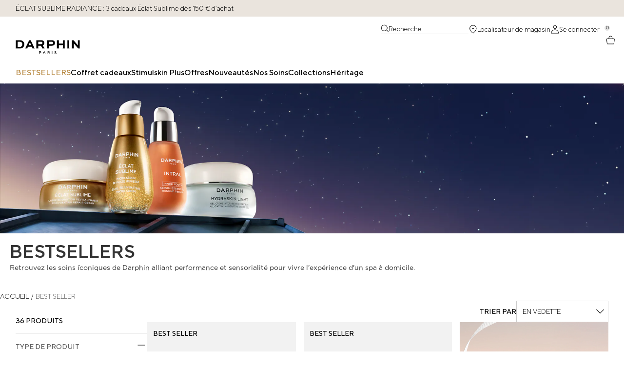

--- FILE ---
content_type: text/html; charset=utf-8
request_url: https://www.darphin.fr/products/8431/meilleures-ventes
body_size: 45311
content:
<!DOCTYPE html>
<html lang="fr-FR" dir="ltr" data-lang="fr-FR">
  <head>
    <meta content="OnUYUiUhaQ4HBkZlCyckMm4jWGQ5HiJNP6hjOJ18oOs3rBnH4vu-hqnz" name="csrf-token">
    <title>Best Sellers I Darphin</title>
<meta name="turbo-visit-control" content="reload">
<meta charset="utf-8">
<meta http-equiv="X-UA-Compatible" content="IE=edge">
<meta name="viewport" content="width=device-width, initial-scale=1.0">


<link rel="preconnect" href="https://assets.sdcdn.io">
<link rel="preconnect" href="https://assets.sdcdn.io" crossorigin>
<link rel="preconnect" href="https://sdcdn.io">
<link rel="preconnect" href="https://sdcdn.io" crossorigin>
<link rel="preconnect" href="https://cdn.cookielaw.org">
<link rel="preconnect" href="https://cdn.cookielaw.org" crossorigin>
<link rel="canonical" href="https://www.darphin.fr/products/8431/meilleures-ventes"><link rel="alternate" href="https://www.darphin.fr/products/8431/meilleures-ventes" hreflang="fr-fr"><link rel="alternate" href="https://www.darphin.fr/products/8431/meilleures-ventes" hreflang="x-default">
<meta name="description" content="Shop Darphin&#39;s bestsellers and most popular products"><meta property="og:description" content="Shop Darphin&#39;s bestsellers and most popular products"><meta property="og:title" content="Best Sellers I Darphin"><meta property="og:type" content="website"><meta property="og:url" content="https://www.darphin.fr/products/8431/meilleures-ventes">





<script type="application/ld+json">
  {"@type":"BreadcrumbList","@context":"https://schema.org","itemListElement":[{"name":"Home","position":1,"item":"https://www.darphin.fr/","@type":"ListItem"},{"name":"Best Seller","position":2,"item":"https://www.darphin.fr/products/best-seller","@type":"ListItem"}]}
</script>
<link rel="shortcut icon" type="image/x-icon" href="/brands/darphin/favicon-51002ee1dc42397285644860fb36e261.ico?vsn=d">
<link rel="apple-touch-icon" href="/brands/darphin/apple-touch-icon.png">

  <link rel="preload" as="image" fetchpriority="high" href="/media/export/cms/FY26_HOLIDAY_TOPBANNER_HEROES_2000x480 1.jpg" media="(min-width: 1024px)">
  <link rel="preload" as="image" fetchpriority="high" href="/media/export/cms/FY26_HOLIDAY_TOPBANNER_HEROES_2000x480 1.jpg" media="(max-width: 1023px)">


<link rel="preload" as="image" fetchpriority="high" imagesizes="(min-width: 320px) and (max-width: 767px) 90vw, (min-width: 768px) and (max-width: 1339px) and (orientation: portrait) 45vw, (min-width: 1024px) and (max-width: 1439px) and (orientation: landscape) 45vw, (min-width: 1440px) 20vw, 333px" imagesrcset="https://sdcdn.io/da/da_sku_DAK101_4000x4000_0S.png?width=335px&amp;height=418px 335w, https://sdcdn.io/da/da_sku_DAK101_4000x4000_0S.png?width=650px&amp;height=750px 354w, https://sdcdn.io/da/da_sku_DAK101_4000x4000_0S.png?width=650px&amp;height=750px 315w, https://sdcdn.io/da/da_sku_DAK101_4000x4000_0S.png?width=650px&amp;height=750px 472w" media="(max-width: 1023px)">

  <link as="font" fetchpriority="high" href="/_fonts/darphin/Gotham/gotham-book-webfont.woff2" rel="preload" type="font/woff2" crossorigin>

  <link as="font" fetchpriority="high" href="/_fonts/darphin/Gotham/GothamPro-Light.woff2" rel="preload" type="font/woff2" crossorigin>

  <link as="font" fetchpriority="high" href="/_fonts/darphin/Gotham/Gotham-Book.woff2" rel="preload" type="font/woff2" crossorigin>

  <link as="font" fetchpriority="high" href="/_fonts/darphin/Gotham/GothamPro-Medium.woff2" rel="preload" type="font/woff2" crossorigin>

  <link as="font" fetchpriority="high" href="/_fonts/darphin/ttnorms/TTNorms-Light.woff2" rel="preload" type="font/woff2" crossorigin>

  <link as="font" fetchpriority="high" href="/_fonts/darphin/ttnorms/TTNorms-Regular.woff2" rel="preload" type="font/woff2" crossorigin>

  <link as="font" fetchpriority="high" href="/_fonts/darphin/ttnorms/TTNorms-Medium.woff2" rel="preload" type="font/woff2" crossorigin>

  <link as="font" fetchpriority="high" href="/_fonts/darphin/ttnorms/TTNorms-Bold.woff2" rel="preload" type="font/woff2" crossorigin>

<style>
  @font-face {
  font-family: 'Gotham Book';
  src: url('/_fonts/darphin/Gotham/gotham-book-webfont.woff2') format('woff2');
  font-weight: normal;
  font-style: normal;
  font-display: swap;
}

@font-face {
  font-family: 'Gotham Light';
  src: url('/_fonts/darphin/Gotham/GothamPro-Light.woff2') format('woff2');
  font-weight: normal;
  font-style: normal;
  font-display: swap;
}

@font-face {
  font-family: 'Gotham';
  src: url('/_fonts/darphin/Gotham/Gotham-Book.woff2') format('woff2');
  font-display: swap;
  font-style: normal;
  font-weight: normal;
}

@font-face {
  font-family: 'Gotham Medium';
  src: url('/_fonts/darphin/Gotham/GothamPro-Medium.woff2') format('woff2');
  font-style: normal;
  font-weight: bold;
  font-display: swap;
}

@font-face {
  font-family: 'TT Norms';
  src: url('/_fonts/darphin/ttnorms/TTNorms-Light.woff2') format('woff2');
  font-display: swap;
  font-style: normal;
  font-weight: 300;
}
@font-face {
  font-family: 'TT Norms';
  src: url('/_fonts/darphin/ttnorms/TTNorms-Regular.woff2') format('woff2');
  font-display: swap;
  font-style: normal;
  font-weight: 400;
}
@font-face {
  font-family: 'TT Norms';
  src: url('/_fonts/darphin/ttnorms/TTNorms-Medium.woff2') format('woff2');
  font-display: swap;
  font-style: normal;
  font-weight: 500;
}
@font-face {
  font-family: 'TT Norms';
  src: url('/_fonts/darphin/ttnorms/TTNorms-Bold.woff2') format('woff2');
  font-display: swap;
  font-style: normal;
  font-weight: 700;
}

</style>
<link phx-track-static rel="stylesheet" type="text/css" href="/assets/app-fca8c5a66dfbcfdfcedf9db0603517b2.css?vsn=d">
<link phx-track-static rel="stylesheet" type="text/css" href="/brands/default/vars-2e7a9e5aba9c486d87d03bd8e80ce7a6.css?vsn=d">
<link phx-track-static rel="stylesheet" type="text/css" href="/brands/default/token_vars-b5845b4b59c8358d00077bbdb3088661.css?vsn=d">
<link phx-track-static rel="stylesheet" href="/brands/darphin/vars-1845a1393cd1e1a51429b72316a8fa5f.css?vsn=d">
<link phx-track-static rel="stylesheet" type="text/css" href="/brands/darphin/token_vars-5dbe6e8f9f2834a80e8fd8c35257a6e9.css?vsn=d">
<link phx-track-static rel="stylesheet" type="text/css" href="/brands/darphin/token_vars_md-7cbd363eb32d63b158a674f9972f3af5.css?vsn=d">
<link phx-track-static rel="stylesheet" type="text/css" href="/brands/default/token_classes-2f6e656fe2e32fea91c05976723373b5.css?vsn=d">






  
  <style id="elc-styled-components-wrapper" data-styled="active"></style>
  
  


  <script src="https://js.sentry-cdn.com/52f2679b6ee3c36328869efbeab55e91.min.js" crossorigin="anonymous">
  </script>
  <script>
  if (window.Sentry) {
    Sentry.onLoad(function() {
      Sentry.init({
        dsn: "https://52f2679b6ee3c36328869efbeab55e91@o1412351.ingest.sentry.io/4506179240460288",
        denyUrls: [
          "akam/",
          "boomerang/",
          "braze",
          "maps/api",
          "otBannerSdk",
          "resources/",
          "scripttemplates",
          "sentryWrapped",
          "smartserve",
          "static/",
          "tag-builds",
          "tag/tag",
          "ymkmodule"
        ],
        ignoreErrors: [
          "_AutofillCallbackHandler",
          "AbortError",
          "Attempt to use history.replaceState() more than 100 times per 30 seconds",
          "Cannot read properties of null",
          "Cannot read properties of undefined",
          "Failed to fetch",
          "Failed to load script",
          "Failed to read the 'sessionStorage' property from 'Window': Access is denied for this document.",
          "Non-Error exception captured with keys",
          "NotAllowedError",
          "null is not an object",
          "PerformanceMonitoringJavascriptInterface",
          "Script error",
          "The operation is insecure",
          "The operation was aborted",
          "triggerType",
          "TypeError: null is not an object (evaluating 'window.top.document')",
          "undefined is not an object",
          "window.webkit.messageHandlers"
        ],
        environment: "prod",
        release: "sha-230153d"
      });
      Sentry.setTag('tenant', "darphin.fr");
      Sentry.setTag('region', "emea");
    });
  }
  </script>

<script defer phx-track-static type="text/javascript" src="/assets/app-7b95e6611da5daef5c09752f36ab44bb.js?vsn=d">
</script>
    
  
<script>(window.BOOMR_mq=window.BOOMR_mq||[]).push(["addVar",{"rua.upush":"false","rua.cpush":"false","rua.upre":"false","rua.cpre":"false","rua.uprl":"false","rua.cprl":"false","rua.cprf":"false","rua.trans":"SJ-e97d29fc-ff83-4ca2-b0e7-9aface1eb242","rua.cook":"true","rua.ims":"false","rua.ufprl":"false","rua.cfprl":"true","rua.isuxp":"false","rua.texp":"norulematch","rua.ceh":"false","rua.ueh":"false","rua.ieh.st":"0"}]);</script>
<script>window.BOOMR_CONSENT_CONFIG={enabled:!0},"true"=="true"&&(window.BOOMR_CONSENT_CONFIG.optInRequired=!0),function(e){"use strict";if(void 0!==e.BOOMR_CONSENT_CONFIG&&!0===e.BOOMR_CONSENT_CONFIG.enabled){e.BOOMR=void 0!==e.BOOMR?e.BOOMR:{};var o=e.BOOMR;if(o.plugins=void 0!==o.plugins?o.plugins:{},!o.plugins.ConsentInlinedPlugin){var O={v:"2",OPT_COOKIE:"BOOMR_CONSENT",OPT_IN_COOKIE_VAL:"opted-in",OPT_OUT_COOKIE_VAL:"opted-out",COOKIE_EXP:365*86400,complete:!1,enabled:!0,firedPageReady:!1,deferredOptIn:!1,deferredOptOut:!1,rtCookieFromConfig:!1,bwCookieFromConfig:!1,optOut:function(){return o.utils.setCookie(O.OPT_COOKIE,O.OPT_OUT_COOKIE_VAL,O.COOKIE_EXP)?("function"==typeof o.disable&&o.disable(),O.complete=!1,O.removeBoomerangCookies(),!0):(o.error("Can not set Opt Out cookie","ConsentInlinedPlugin"),!1)},optIn:function(){return!0===O.complete||(o.utils.setCookie(O.OPT_COOKIE,O.OPT_IN_COOKIE_VAL,O.COOKIE_EXP)?("function"==typeof o.wakeUp&&o.wakeUp(),O.complete=!0,o.addVar("cip.in","1",!0),o.addVar("cip.v",O.v,!0),o.sendBeacon(),!0):(o.error("Can not set Opt In value","ConsentInlinedPlugin"),!1))},removeBoomerangCookies:function(){var e=O.rtCookieFromConfig||"RT",i=O.bwCookieFromConfig||"BA";o.utils.removeCookie(e),o.utils.removeCookie(i)},onPageReady:function(){O.firedPageReady||(O.firedPageReady=!0,O.deferredOptIn&&(O.optIn(),O.deferredOptIn=!1),O.deferredOptOut&&(O.optOut(),O.deferredOptOut=!1))}};e.BOOMR_OPT_OUT=function(){O.firedPageReady?O.optOut():O.deferredOptOut=!0},e.BOOMR_OPT_IN=function(){O.firedPageReady?O.optIn():O.deferredOptIn=!0},o.plugins.ConsentInlinedPlugin={init:function(i){return void 0!==i.RT&&void 0!==i.RT.cookie&&(O.rtCookieFromConfig=i.RT.cookie),void 0!==i.BW&&void 0!==i.BW.cookie&&(O.bwCookieFromConfig=i.BW.cookie),o.subscribe("page_ready",O.onPageReady,null,O),o.subscribe("spa_navigation",O.onPageReady,null,O),e.BOOMR_CONSENT_CONFIG.optInRequired&&o.utils.getCookie(O.OPT_COOKIE)!==O.OPT_IN_COOKIE_VAL?(O.complete=!1,this):o.utils.getCookie(O.OPT_COOKIE)===O.OPT_OUT_COOKIE_VAL?(void 0===i.RT&&(i.RT={}),i.RT.cookie="",void 0===i.BW&&(i.BW={}),i.BW.cookie="",O.complete=!1,this):(O.complete=!0,this)},is_complete:function(){return O.complete}}}}}(window);</script>
                              <script>!function(e){var n="https://s.go-mpulse.net/boomerang/";if("False"=="True")e.BOOMR_config=e.BOOMR_config||{},e.BOOMR_config.PageParams=e.BOOMR_config.PageParams||{},e.BOOMR_config.PageParams.pci=!0,n="https://s2.go-mpulse.net/boomerang/";if(window.BOOMR_API_key="DY59M-HM2TL-CN7VA-MGGAU-4R5A2",function(){function e(){if(!r){var e=document.createElement("script");e.id="boomr-scr-as",e.src=window.BOOMR.url,e.async=!0,o.appendChild(e),r=!0}}function t(e){r=!0;var n,t,a,i,d=document,O=window;if(window.BOOMR.snippetMethod=e?"if":"i",t=function(e,n){var t=d.createElement("script");t.id=n||"boomr-if-as",t.src=window.BOOMR.url,BOOMR_lstart=(new Date).getTime(),e=e||d.body,e.appendChild(t)},!window.addEventListener&&window.attachEvent&&navigator.userAgent.match(/MSIE [67]\./))return window.BOOMR.snippetMethod="s",void t(o,"boomr-async");a=document.createElement("IFRAME"),a.src="about:blank",a.title="",a.role="presentation",a.loading="eager",i=(a.frameElement||a).style,i.width=0,i.height=0,i.border=0,i.display="none",o.appendChild(a);try{O=a.contentWindow,d=O.document.open()}catch(_){n=document.domain,a.src="javascript:var d=document.open();d.domain='"+n+"';void 0;",O=a.contentWindow,d=O.document.open()}if(n)d._boomrl=function(){this.domain=n,t()},d.write("<bo"+"dy onload='document._boomrl();'>");else if(O._boomrl=function(){t()},O.addEventListener)O.addEventListener("load",O._boomrl,!1);else if(O.attachEvent)O.attachEvent("onload",O._boomrl);d.close()}function a(e){window.BOOMR_onload=e&&e.timeStamp||(new Date).getTime()}if(!window.BOOMR||!window.BOOMR.version&&!window.BOOMR.snippetExecuted){window.BOOMR=window.BOOMR||{},window.BOOMR.snippetStart=(new Date).getTime(),window.BOOMR.snippetExecuted=!0,window.BOOMR.snippetVersion=14,window.BOOMR.url=n+"DY59M-HM2TL-CN7VA-MGGAU-4R5A2";var i=document.currentScript||document.getElementsByTagName("script")[0],o=i.parentNode,r=!1,d=document.createElement("link");if(d.relList&&"function"==typeof d.relList.supports&&d.relList.supports("preload")&&"as"in d)window.BOOMR.snippetMethod="p",d.href=window.BOOMR.url,d.rel="preload",d.as="script",d.addEventListener("load",e),d.addEventListener("error",function(){t(!0)}),setTimeout(function(){if(!r)t(!0)},3e3),BOOMR_lstart=(new Date).getTime(),o.appendChild(d);else t(!1);if(window.addEventListener)window.addEventListener("load",a,!1);else if(window.attachEvent)window.attachEvent("onload",a)}}(),"".length>0)if(e&&"performance"in e&&e.performance&&"function"==typeof e.performance.setResourceTimingBufferSize)e.performance.setResourceTimingBufferSize();!function(){if(BOOMR=e.BOOMR||{},BOOMR.plugins=BOOMR.plugins||{},!BOOMR.plugins.AK){var n="true"=="true"?1:0,t="cookiepresent",a="amjugvyxeeo5q2lyvica-f-7482be40e-clientnsv4-s.akamaihd.net",i="false"=="true"?2:1,o={"ak.v":"39","ak.cp":"1496395","ak.ai":parseInt("944143",10),"ak.ol":"0","ak.cr":9,"ak.ipv":4,"ak.proto":"h2","ak.rid":"aa747b7a","ak.r":44332,"ak.a2":n,"ak.m":"dscx","ak.n":"essl","ak.bpcip":"3.19.67.0","ak.cport":55762,"ak.gh":"23.33.28.216","ak.quicv":"","ak.tlsv":"tls1.3","ak.0rtt":"","ak.0rtt.ed":"","ak.csrc":"-","ak.acc":"","ak.t":"1769515524","ak.ak":"hOBiQwZUYzCg5VSAfCLimQ==2B2p5Q9fDFxyZbNh9z1iKUDcP2lNO+ioh5JxracqQBKcuPSRIjXU4gCizDuce7syzCkU0RbLzeXz9vaWOYQJWeN/6DmEZFOSrlV5hu5WNlbjDkZ6B9WHM/iSlEwR+XA54S3ZNdoy7dxmVM3GSvdzDXCjXiXlAUMinu8+J7oxIEU3eXK+pF33VjYHrlm+E9t+YSZt7CfRZOD89MEBXv7n9Rrv4x8gg9EUoAYA5SltejoSiyCTzJ0xZk5H9lJg9Ehh3zoMeAIAtRr+2n6uTtRvxEh86G1gdV+dCQ5o1hsxx/wr1uyPH2IRm1XOro7hqN9b87IIV7SiJ6LTlAdDo/sXnRMAYMOZJQ1emxxAaC+/NN2KibmsvhgcOtm82v9Cph96habMy4nBsWbmJhAEEWDYJxGmWjELFh6p+dLSYRncQ38=","ak.pv":"139","ak.dpoabenc":"","ak.tf":i};if(""!==t)o["ak.ruds"]=t;var r={i:!1,av:function(n){var t="http.initiator";if(n&&(!n[t]||"spa_hard"===n[t]))o["ak.feo"]=void 0!==e.aFeoApplied?1:0,BOOMR.addVar(o)},rv:function(){var e=["ak.bpcip","ak.cport","ak.cr","ak.csrc","ak.gh","ak.ipv","ak.m","ak.n","ak.ol","ak.proto","ak.quicv","ak.tlsv","ak.0rtt","ak.0rtt.ed","ak.r","ak.acc","ak.t","ak.tf"];BOOMR.removeVar(e)}};BOOMR.plugins.AK={akVars:o,akDNSPreFetchDomain:a,init:function(){if(!r.i){var e=BOOMR.subscribe;e("before_beacon",r.av,null,null),e("onbeacon",r.rv,null,null),r.i=!0}return this},is_complete:function(){return!0}}}}()}(window);</script></head>
  <body class="overflow-x-hidden bg-bg text-body">
    <div id="phx-GI6U_pp-aghAEHkE" data-phx-main data-phx-session="SFMyNTY.[base64].YKjItqclK84Bv1Io4L2bvQjhI6DLOCICg0bl_MX0-UM" data-phx-static="SFMyNTY.[base64].gxrPTIABoYxwygL3LsN4j8_dBunl7ZJyOL5Iwo-i6uM">
  

  <div class="relative font-body max-md:h-full">
    <div id="hook-relay" phx-hook="HookRelay"></div>
    
    <section class="search_overlay fixed max-xl:top-0 hidden w-full h-full pt-4 m-auto bg-transparent min-h-96" data-controller="search" id="predictive_search_section" phx-hook="predictiveSearch">
      <div></div>
    </section>
    <div class="min-h-screen">
      <header class="layout-header" data-controller="header-scroll mobile-header gnav-account " data-header-scroll-target="header" data-gnav-account-user-account-path-value="/account/index.tmpl" phx-update="ignore" id="enterprise-header" vulcan-id="header">
  <div class="skip-link">
    <p>
      <a href="#main-content">::elc_general.skip_link::</a>
    </p>
  </div>

  <div class="promo-bar">
  <div class="promo-bar-inner-container">
    <p class="promo-bar-paragraph">
      





<a href="/products/8431/meilleures-ventes" class="promo-bar-left-text">
  
  
  
    ÉCLAT SUBLIME RADIANCE : 3 cadeaux Éclat Sublime dès 150 € d’achat
  
</a>




      
    </p>

    
  </div>
</div>

  <div class="gnav-desktop-overlay-shadow"></div>

  <div class="header-background relative w-full">
    <div class="header-container">
      
      <div>
  <div class="utility-nav">
    <button aria-label="::elc_general.aria_menu::" class="mobile-header-secondary-links-inner-container" type="button" id="menu-button" data-action="mobile-header#toggleSidebar keydown.enter-&gt;mobile-header#focusSidebarOnOpen">
  
  <svg class="header-secondary-links-icon" fill="none" height="18" viewbox="0 0 19 18" width="19" xmlns="http://www.w3.org/2000/svg"><path d="M17.9897 4.78125C18.4557 4.78125 18.8335 5.15901 18.8335 5.625C18.8335 6.09099 18.4557 6.46875 17.9897 6.46875H1.67725C1.21126 6.46875 0.833496 6.09099 0.833496 5.625C0.833496 5.15901 1.21126 4.78125 1.67725 4.78125H17.9897Z" fill="black"></path><path d="M17.9897 11.5312C18.4557 11.5312 18.8335 11.909 18.8335 12.375C18.8335 12.841 18.4557 13.2188 17.9897 13.2188H1.67725C1.21126 13.2188 0.833496 12.841 0.833496 12.375C0.833496 11.909 1.21126 11.5312 1.67725 11.5312H17.9897Z" fill="black"></path></svg>

  <span class="screen-reader-only levelOne">
    ::elc_general.menu::
  </span>
  
</button>





    <a href="/" title="Darphin" class="utility-nav-logo">
  
  <svg class="header-brand-logo" fill="none" height="107" viewbox="0 0 500 107" width="500" xmlns="http://www.w3.org/2000/svg"><path d="M365.446 0V0.756645C366.1 0.834918 366.545 1.0306 366.767 1.3437C366.989 1.65679 367.107 2.30907 367.107 2.79176V26.0912H336.031V2.77871C336.031 2.29603 336.149 1.65679 336.371 1.3437C336.593 1.0306 337.037 0.847964 337.691 0.756645V0H319.82V0.756645C320.473 0.834918 320.918 1.0306 321.14 1.3437C321.362 1.65679 321.48 2.30907 321.48 2.79176V61.1708C321.48 61.6535 321.362 62.3058 321.14 62.6189C320.918 62.932 320.473 63.1146 319.82 63.2059V63.9626H337.691V63.2059C337.037 63.1277 336.593 62.932 336.371 62.6189C336.149 62.3188 336.031 61.6666 336.031 61.1839V37.9366H367.107V61.1708C367.107 61.6535 366.989 62.3058 366.767 62.6189C366.545 62.932 366.1 63.1146 365.446 63.2059V63.9626H383.318V63.2059C382.664 63.1277 382.22 62.932 381.998 62.6189C381.775 62.3058 381.658 61.6535 381.658 61.1708V2.79176C381.658 2.30907 381.775 1.65679 381.998 1.3437C382.22 1.0306 382.664 0.847964 383.318 0.756645V0H365.446Z" fill="black"></path><path d="M32.6448 0H0V0.756645C0.65368 0.834918 1.09818 1.0306 1.32043 1.3437C1.54269 1.65679 1.66035 2.30907 1.66035 2.79176V61.1708C1.66035 61.6535 1.54269 62.3058 1.32043 62.6189C1.09818 62.932 0.65368 63.1146 0 63.2059V63.9626H32.6448C45.0516 63.9626 52.216 60.7273 57.8638 55.5351C64.0214 49.6516 67.3421 41.2371 67.3421 31.9226C67.3421 22.608 64.2175 14.885 58.4652 9.10583C52.6213 3.32663 44.7509 0 32.6448 0ZM46.2675 47.3164C42.8422 50.2517 39.7045 51.9215 32.148 51.9215H16.1067V12.1455H32.148C39.9137 12.1455 43.4436 14.011 46.7773 17.2332C50.4118 20.8599 52.3336 25.9477 52.3336 32.0269C52.3336 38.4976 50.1111 43.5853 46.2806 47.3033L46.2675 47.3164Z" fill="black"></path><path d="M400.771 0V0.756645C401.425 0.834918 401.87 1.0306 402.092 1.3437C402.314 1.65679 402.432 2.30907 402.432 2.79176V61.1708C402.432 61.6535 402.314 62.3058 402.092 62.6189C401.87 62.932 401.425 63.1146 400.771 63.2059V63.9626H418.538V63.2059C417.885 63.1277 417.44 62.932 417.218 62.6189C416.996 62.3058 416.878 61.6535 416.878 61.1708V2.79176C416.878 2.30907 416.996 1.65679 417.218 1.3437C417.44 1.0306 417.885 0.847964 418.538 0.756645V0H400.771Z" fill="black"></path><path d="M300.706 7.05767C296.365 2.55694 290.116 0 280.834 0H242.633V0.756645C243.287 0.834918 243.731 1.0306 243.953 1.3437C244.176 1.65679 244.293 2.30907 244.293 2.79176V61.1708C244.293 61.6535 244.176 62.3058 243.953 62.6189C243.731 62.932 243.287 63.1146 242.633 63.2059V63.9626H260.4V63.2059C259.746 63.1277 259.302 62.932 259.08 62.6189C258.857 62.3058 258.74 61.6535 258.74 61.1708V42.7113H280.834C289.816 42.7113 295.66 40.4153 299.804 36.5929C303.634 32.9662 306.053 26.9261 306.053 21.3426C306.053 16.4505 304.131 10.7626 300.706 7.04462V7.05767ZM288.9 27.9828C286.678 30.3049 283.854 30.7485 281.331 30.7485H258.727V11.8585H281.331C283.959 11.8585 286.874 12.302 289.097 14.8459C290.613 16.607 291.515 18.8248 291.515 21.3687C291.515 23.9126 290.509 26.2347 288.887 27.9959L288.9 27.9828Z" fill="black"></path><path d="M498.653 1.3437C498.876 1.0306 499.32 0.847964 499.974 0.756645V0H482.102V0.756645C482.756 0.834918 483.2 1.0306 483.423 1.3437C483.645 1.64375 483.763 2.29603 483.763 2.76567V39.6717H483.658L450.085 0H436.005V0.756645C436.658 0.834918 437.103 1.0306 437.325 1.3437C437.547 1.65679 437.665 2.30907 437.665 2.79176V61.1708C437.665 61.6535 437.547 62.3058 437.325 62.6189C437.103 62.932 436.658 63.1146 436.005 63.2059V63.9626H453.876V63.2059C453.223 63.1277 452.778 62.932 452.556 62.6189C452.334 62.3058 452.216 61.6535 452.216 61.1839V24.3953H452.321L485.815 63.9756H500V63.219C499.346 63.1407 498.902 62.945 498.68 62.6319C498.457 62.3188 498.34 61.6666 498.34 61.1839V2.79176C498.34 2.30907 498.457 1.65679 498.68 1.3437H498.653Z" fill="black"></path><path d="M191.698 85.3574H183.161V106.674H186.508V99.0552H191.698C193.738 99.0552 195.437 98.3899 196.823 97.0593C198.209 95.7286 198.889 94.111 198.889 92.2063C198.889 90.3016 198.196 88.6709 196.823 87.3403C195.45 86.0096 193.738 85.3443 191.698 85.3443V85.3574ZM194.404 94.9328C193.659 95.6634 192.757 96.0287 191.711 96.0287H186.521V88.41H191.711C192.77 88.41 193.659 88.7753 194.404 89.5059C195.15 90.2364 195.516 91.1496 195.516 92.2193C195.516 93.2891 195.15 94.2023 194.404 94.9198V94.9328Z" fill="black"></path><path d="M220.526 85.3574L211.675 106.674H215.178L217.479 101.038H226.945L229.246 106.674H232.749L223.899 85.3574H220.526ZM218.695 97.9985L222.212 89.1667L225.716 97.9985H218.695Z" fill="black"></path><path d="M260.609 97.9725C260.91 97.855 261.263 97.6333 261.681 97.3071C262.1 96.981 262.518 96.6027 262.936 96.1591C263.355 95.7286 263.708 95.1285 264.008 94.3719C264.309 93.6152 264.453 92.7934 264.453 91.9193C264.453 90.0668 263.799 88.5144 262.505 87.249C261.198 85.9966 259.563 85.3574 257.589 85.3574H248.595V106.674H251.941V98.4551H256.831L261.407 106.674H265.067L260.178 98.1551L260.609 97.9594V97.9725ZM257.576 95.4155H251.928V88.41H257.576C258.57 88.41 259.406 88.7492 260.073 89.4145C260.74 90.0799 261.08 90.9148 261.08 91.9193C261.08 92.9238 260.74 93.7457 260.073 94.424C259.406 95.0894 258.57 95.4286 257.576 95.4286V95.4155Z" fill="black"></path><path d="M285.462 85.3574H282.115V106.674H285.462V85.3574Z" fill="black"></path><path d="M314.943 96.0417C314.276 95.6242 313.544 95.272 312.747 94.972C311.936 94.685 311.139 94.4371 310.328 94.2284C309.518 94.0196 308.785 93.7979 308.132 93.55C307.465 93.3021 306.929 92.9499 306.511 92.5064C306.092 92.0628 305.883 91.5149 305.883 90.8496C305.883 90.119 306.223 89.4798 306.89 88.9319C307.557 88.3839 308.446 88.11 309.544 88.11C310.093 88.11 310.603 88.1752 311.099 88.3057C311.596 88.4361 311.988 88.5796 312.289 88.7492C312.59 88.9058 312.877 89.1014 313.139 89.2971C313.4 89.5059 313.57 89.6494 313.649 89.7407C313.727 89.832 313.78 89.8972 313.819 89.9364L315.95 87.7969L315.714 87.4968C315.544 87.3142 315.283 87.0794 314.917 86.8185C314.551 86.5576 314.133 86.2966 313.649 86.0357C313.165 85.7748 312.564 85.54 311.832 85.3574C311.099 85.1617 310.341 85.0704 309.544 85.0704C307.387 85.0704 305.674 85.6183 304.419 86.7271C303.164 87.836 302.523 89.2058 302.523 90.8496C302.523 91.9323 302.732 92.8586 303.151 93.6283C303.569 94.398 304.105 94.985 304.772 95.4025C305.426 95.8199 306.171 96.1722 306.968 96.4722C307.779 96.7722 308.576 97.0201 309.387 97.2289C310.197 97.4376 310.93 97.6594 311.583 97.9072C312.25 98.1551 312.786 98.5073 313.204 98.9509C313.623 99.3944 313.832 99.9423 313.832 100.595C313.832 101.547 313.453 102.343 312.681 102.982C311.923 103.621 310.877 103.947 309.557 103.947C308.838 103.947 308.158 103.856 307.517 103.686C306.877 103.517 306.367 103.321 305.975 103.112C305.582 102.904 305.229 102.656 304.89 102.369C304.563 102.082 304.34 101.886 304.249 101.769C304.157 101.651 304.092 101.573 304.053 101.508L301.922 103.634L302.222 104.013C302.406 104.234 302.719 104.508 303.138 104.834C303.556 105.161 304.053 105.487 304.615 105.813C305.177 106.139 305.909 106.413 306.785 106.648C307.661 106.883 308.589 107 309.57 107C311.949 107 313.819 106.4 315.178 105.213C316.525 104.026 317.205 102.486 317.205 100.608C317.205 99.5379 316.996 98.6117 316.577 97.842C316.159 97.0723 315.623 96.4722 314.956 96.0547L314.943 96.0417Z" fill="black"></path><path d="M225.31 63.9626H225.807V63.2842C225.428 63.2059 224.853 63.1277 224.657 62.8537C224.644 62.8407 224.618 62.7885 224.591 62.7493L211.06 40.3761C213.348 39.3847 215.283 38.1192 216.93 36.5929C220.761 32.9662 223.179 26.9261 223.179 21.3426C223.179 16.4505 221.258 10.7626 217.832 7.04462C213.492 2.54389 207.243 0 197.961 0H159.759V0.756645C160.413 0.834918 160.858 1.0306 161.08 1.3437C161.302 1.65679 161.42 2.30907 161.42 2.79176V61.1708C161.42 61.6535 161.302 62.3058 161.08 62.6189C160.858 62.932 160.413 63.1146 159.759 63.2059V63.9626H177.526V63.2059C176.873 63.1277 176.428 62.932 176.206 62.6189C175.984 62.3058 175.866 61.6535 175.866 61.1708V42.7113H196.705L208.014 62.6189C208.014 62.6189 207.975 62.7102 207.949 62.7493C207.753 63.0233 207.347 63.1929 206.759 63.2712V63.9495H225.31V63.9626ZM206.027 27.9828C203.804 30.3049 200.981 30.7485 198.457 30.7485H175.853V11.8585H198.457C201.085 11.8585 204.001 12.302 206.223 14.8459C207.74 16.607 208.642 18.8248 208.642 21.3687C208.642 23.9126 207.635 26.2347 206.014 27.9959L206.027 27.9828Z" fill="black"></path><path d="M146.634 61.7709L117.662 1.13497C117.911 0.939283 118.29 0.821873 118.787 0.756645V0H111.269H103.752V0.756645C104.249 0.821873 104.628 0.952329 104.876 1.13497L75.9053 61.7579C75.6569 62.1884 75.3301 62.7102 75.2255 62.8537C75.0294 63.1277 74.4542 63.2059 74.075 63.2842V63.9626H92.0643V63.2842C91.476 63.2059 91.0838 63.0363 90.8746 62.7624C90.8223 62.6841 90.77 62.5928 90.7308 62.4884L95.921 50.6822H126.605L131.795 62.4884C131.756 62.5928 131.703 62.6972 131.651 62.7624C131.455 63.0363 131.05 63.2059 130.461 63.2842V63.9626H148.451V63.2842C148.072 63.2059 147.496 63.1277 147.3 62.8537C147.196 62.7102 146.869 62.1884 146.62 61.7579L146.634 61.7709ZM101.268 38.6932L101.425 38.341L110.969 16.7375H111.583L121.127 38.341L121.284 38.6932H101.268Z" fill="black"></path></svg>

  <span class="screen-reader-only">Darphin</span>
</a>



    <div class="desktop-header-secondary-links-container">
      <div class="vulcan-loading" phx-connected="[[&quot;remove_class&quot;,{&quot;names&quot;:[&quot;vulcan-loading&quot;]}]]">
        <button aria-label="Recherche" class="desktop-header-search-container" type="button" vulcan-id="search-icon-desktop" vulcan-toggle="predictive">
  
  <svg class="header-search-icon" fill="none" height="16" viewbox="0 0 17 16" width="17" xmlns="http://www.w3.org/2000/svg"><path d="M8.07422 0.364868C11.7125 0.549519 14.6053 3.559 14.6055 7.24377L14.5967 7.59827C14.5257 8.99871 14.035 10.288 13.25 11.3453L16.6855 14.7809L16.75 14.86C16.8796 15.0563 16.8583 15.3239 16.6855 15.4967C16.5127 15.6694 16.2461 15.6897 16.0498 15.5602L15.9697 15.4967L12.5869 12.1129C11.3409 13.3592 9.62115 14.1314 7.71973 14.1315L7.36523 14.1227C3.844 13.9442 1.02037 11.12 0.841797 7.59827L0.833008 7.24377C0.833173 3.44001 3.91654 0.356079 7.71973 0.356079L8.07422 0.364868ZM7.71973 1.3678C4.47541 1.3678 1.84489 3.99856 1.84473 7.24377C1.84479 10.4891 4.47535 13.1198 7.71973 13.1198C10.964 13.1196 13.5947 10.489 13.5947 7.24377C13.5946 3.99865 10.9639 1.36794 7.71973 1.3678Z" fill="black"></path></svg>

  <span class="header-search-text levelOne">
    Recherche
  </span>
  
</button>




      </div>

      





<a href="/store-locator" class="desktop-header-secondary-links-inner-container desktop-header-accessibility-location" phx-click="[[&quot;dispatch&quot;,{&quot;detail&quot;:{&quot;event_name&quot;:&quot;analytics.gnavPromo&quot;,&quot;payload&quot;:{&quot;promo_pos&quot;:[&quot;&quot;],&quot;promo_name&quot;:&quot;Localisateur de magasin&quot;}},&quot;event&quot;:&quot;phx:trackEvent&quot;}]]">
  
  <svg class="header-secondary-links-icon" fill="none" height="18" viewbox="0 0 19 18" width="19" xmlns="http://www.w3.org/2000/svg"><path d="M9.83276 0.000335693C13.9507 0.000335693 17.3337 2.98085 17.3337 7.34506C17.3335 10.1431 15.463 12.8045 13.7 14.7083C12.8064 15.6732 11.9147 16.4715 11.2468 17.0277C10.9125 17.3061 10.6327 17.5245 10.4363 17.6742C10.3381 17.749 10.2603 17.8067 10.2068 17.846C10.1802 17.8656 10.1596 17.8806 10.1453 17.891C10.1383 17.896 10.1325 17.8999 10.1287 17.9027C10.1267 17.9041 10.1249 17.9058 10.1238 17.9066L10.1228 17.9076H10.1218C9.9486 18.0304 9.71694 18.0304 9.5437 17.9076L9.83276 17.5003L9.54272 17.9076L9.54175 17.9066C9.54064 17.9058 9.53882 17.9041 9.53687 17.9027C9.53297 17.8999 9.52736 17.8961 9.52026 17.891C9.50592 17.8806 9.48455 17.8657 9.45776 17.846C9.40426 17.8068 9.32717 17.7488 9.22925 17.6742C9.03283 17.5245 8.75299 17.3061 8.4187 17.0277C7.75087 16.4715 6.85904 15.6733 5.96558 14.7083C4.20283 12.8045 2.33297 10.1431 2.33276 7.34506C2.33276 2.98098 5.71497 0.000509203 9.83276 0.000335693ZM9.83276 1.00034C6.21799 1.00051 3.33276 3.58127 3.33276 7.34506C3.33297 9.73786 4.96305 12.1538 6.69995 14.0296C7.55633 14.9545 8.41476 15.7223 9.05933 16.2591C9.3799 16.5261 9.64653 16.7353 9.83276 16.8773C10.019 16.7353 10.2856 16.526 10.6062 16.2591C11.2509 15.7223 12.11 14.9546 12.9666 14.0296C14.7037 12.1538 16.3335 9.73783 16.3337 7.34506C16.3337 3.58114 13.4477 1.00034 9.83276 1.00034ZM9.83276 6.00034C10.6612 6.00034 11.3328 6.67193 11.3328 7.50034C11.3325 8.32853 10.6611 8.99936 9.83276 8.99936C9.00447 8.99934 8.33302 8.32852 8.33276 7.50034C8.33276 6.67194 9.00431 6.00036 9.83276 6.00034Z" fill="black"></path></svg>

  <span class="desktop-header-secondary-links-text levelOne">
    Localisateur de magasin
  </span>
  
</a>




      <div id="gnav-account-container" phx-update="ignore">
  <a href="/sign-in" title="Account" class="desktop-header-secondary-links-inner-container desktop-header-accessibility-account" phx-click="[[&quot;dispatch&quot;,{&quot;detail&quot;:{&quot;event_name&quot;:&quot;analytics.gnavPromo&quot;,&quot;payload&quot;:{&quot;promo_pos&quot;:[&quot;gnav&quot;],&quot;promo_name&quot;:&quot;Se connecter&quot;}},&quot;event&quot;:&quot;phx:trackEvent&quot;}]]" data-gnav-account-target="accountLink">
    
  <svg class="header-secondary-links-icon" fill="none" height="18" viewbox="0 0 19 18" width="19" xmlns="http://www.w3.org/2000/svg"><path d="M9.83325 9.5C14.5277 9.5 18.3333 13.3056 18.3333 18H1.33325C1.33325 13.3056 5.13883 9.5 9.83325 9.5ZM9.83325 10.5C6.03028 10.5 2.89063 13.3308 2.40161 17H17.2649C16.7759 13.3308 13.6362 10.5 9.83325 10.5ZM10.0393 0.00488281C12.1527 0.112114 13.8333 1.85996 13.8333 4L13.8284 4.20605C13.7211 6.31944 11.9733 8 9.83325 8L9.6272 7.99512C7.51381 7.88789 5.83325 6.14004 5.83325 4C5.83325 1.79086 7.62411 5.15413e-07 9.83325 0L10.0393 0.00488281ZM9.83325 1C8.1764 1 6.83325 2.34315 6.83325 4C6.83325 5.65685 8.1764 7 9.83325 7C11.4901 7 12.8333 5.65685 12.8333 4C12.8333 2.34315 11.4901 1 9.83325 1Z" fill="black"></path></svg>

    <span class="desktop-header-secondary-links-text" data-gnav-account-target="accountText">
      Se connecter
    </span>
  </a>
</div>
      <button id="cart-icon" type="button" phx-update="ignore" class="ufc-cart-icon-container" data-action="click-&gt;cart-icon#handleCartIconClick mouseenter-&gt;cart-icon#handleMouseEnter setCartIconCount@window-&gt;cart-icon#setItemsCount" data-cart-target="cartButton" data-controller="cart cart-icon" data-cart-icon-is-drawer-disabled-value="false" data-cart-icon-cart-icon-url-value="/checkout/viewcart.tmpl" data-mounted="true" tabindex="0" aria-label="View items in shopping cart">
  
  <svg class="ufc-cart-icon-svg" fill="none" height="18" viewbox="0 0 19 18" width="19" xmlns="http://www.w3.org/2000/svg"><path fill-rule="evenodd" clip-rule="evenodd" d="M10.085 0.00585938C12.2071 0.125162 13.8946 2.0706 13.8946 4.45312L13.8897 5.13184C13.8853 5.33126 13.8771 5.50538 13.8595 5.65723H16.88C18.0623 5.65723 18.9742 6.72551 18.8155 7.92578L17.712 16.2686L17.6798 16.4512C17.4774 17.3497 16.6934 18 15.7774 18H3.93075L3.75008 17.9912C2.91695 17.9124 2.22355 17.2951 2.03133 16.4609L1.99813 16.2783L0.852622 7.93555C0.697804 6.80742 1.48952 5.7926 2.56649 5.66992L2.78622 5.65723H5.89754C5.87993 5.50538 5.8707 5.33127 5.86629 5.13184L5.86239 4.45312C5.86243 1.99383 7.66005 0.000178754 9.87801 0L10.085 0.00585938ZM2.78622 6.65723C2.23352 6.65723 1.75635 7.16961 1.84286 7.7998L2.98836 16.1426L3.00594 16.2363C3.1112 16.6948 3.50404 16.9998 3.93075 17H15.7774C16.2344 17 16.6528 16.6503 16.7208 16.1377L17.8233 7.79492L17.8331 7.67773C17.847 7.10424 17.3963 6.65723 16.88 6.65723H15.8809V6.68555H4.56649V6.65723H2.78622ZM9.87801 1C8.30695 1.00018 6.86243 2.44649 6.86239 4.45312C6.86239 4.98424 6.86369 5.30907 6.89071 5.54199L6.90731 5.68555H12.8497L12.8663 5.54199C12.8933 5.30907 12.8946 4.98424 12.8946 4.45312C12.8946 2.44636 11.4492 1 9.87801 1Z" fill="black"></path></svg>

  <span data-cart-icon-target="itemsCount" class="ufc-cart-icon-count" aria-hidden="true">
    0
  </span>
</button>
    </div>
  </div>

  
  <div class="vulcan-loading" phx-connected="[[&quot;remove_class&quot;,{&quot;names&quot;:[&quot;vulcan-loading&quot;]}]]">
    <button aria-label="Recherche" class="mobile-header-search-container" type="button" vulcan-toggle="predictive">
  
  <svg class="header-search-icon" fill="none" height="16" viewbox="0 0 17 16" width="17" xmlns="http://www.w3.org/2000/svg"><path d="M8.07422 0.364868C11.7125 0.549519 14.6053 3.559 14.6055 7.24377L14.5967 7.59827C14.5257 8.99871 14.035 10.288 13.25 11.3453L16.6855 14.7809L16.75 14.86C16.8796 15.0563 16.8583 15.3239 16.6855 15.4967C16.5127 15.6694 16.2461 15.6897 16.0498 15.5602L15.9697 15.4967L12.5869 12.1129C11.3409 13.3592 9.62115 14.1314 7.71973 14.1315L7.36523 14.1227C3.844 13.9442 1.02037 11.12 0.841797 7.59827L0.833008 7.24377C0.833173 3.44001 3.91654 0.356079 7.71973 0.356079L8.07422 0.364868ZM7.71973 1.3678C4.47541 1.3678 1.84489 3.99856 1.84473 7.24377C1.84479 10.4891 4.47535 13.1198 7.71973 13.1198C10.964 13.1196 13.5947 10.489 13.5947 7.24377C13.5946 3.99865 10.9639 1.36794 7.71973 1.3678Z" fill="black"></path></svg>

  <span class="header-search-text levelOne">
    Recherche
  </span>
  
</button>




  </div>
</div>

      
      <div class="gnav-desktop-header-bottom-row">
        
        <div class="desktop-header-brand-logo-container items-center">
          
          

<a href="/" title="Darphin" class="desktop-header-brand-logo">
  
  <svg class="header-brand-logo" fill="none" height="107" viewbox="0 0 500 107" width="500" xmlns="http://www.w3.org/2000/svg"><path d="M365.446 0V0.756645C366.1 0.834918 366.545 1.0306 366.767 1.3437C366.989 1.65679 367.107 2.30907 367.107 2.79176V26.0912H336.031V2.77871C336.031 2.29603 336.149 1.65679 336.371 1.3437C336.593 1.0306 337.037 0.847964 337.691 0.756645V0H319.82V0.756645C320.473 0.834918 320.918 1.0306 321.14 1.3437C321.362 1.65679 321.48 2.30907 321.48 2.79176V61.1708C321.48 61.6535 321.362 62.3058 321.14 62.6189C320.918 62.932 320.473 63.1146 319.82 63.2059V63.9626H337.691V63.2059C337.037 63.1277 336.593 62.932 336.371 62.6189C336.149 62.3188 336.031 61.6666 336.031 61.1839V37.9366H367.107V61.1708C367.107 61.6535 366.989 62.3058 366.767 62.6189C366.545 62.932 366.1 63.1146 365.446 63.2059V63.9626H383.318V63.2059C382.664 63.1277 382.22 62.932 381.998 62.6189C381.775 62.3058 381.658 61.6535 381.658 61.1708V2.79176C381.658 2.30907 381.775 1.65679 381.998 1.3437C382.22 1.0306 382.664 0.847964 383.318 0.756645V0H365.446Z" fill="black"></path><path d="M32.6448 0H0V0.756645C0.65368 0.834918 1.09818 1.0306 1.32043 1.3437C1.54269 1.65679 1.66035 2.30907 1.66035 2.79176V61.1708C1.66035 61.6535 1.54269 62.3058 1.32043 62.6189C1.09818 62.932 0.65368 63.1146 0 63.2059V63.9626H32.6448C45.0516 63.9626 52.216 60.7273 57.8638 55.5351C64.0214 49.6516 67.3421 41.2371 67.3421 31.9226C67.3421 22.608 64.2175 14.885 58.4652 9.10583C52.6213 3.32663 44.7509 0 32.6448 0ZM46.2675 47.3164C42.8422 50.2517 39.7045 51.9215 32.148 51.9215H16.1067V12.1455H32.148C39.9137 12.1455 43.4436 14.011 46.7773 17.2332C50.4118 20.8599 52.3336 25.9477 52.3336 32.0269C52.3336 38.4976 50.1111 43.5853 46.2806 47.3033L46.2675 47.3164Z" fill="black"></path><path d="M400.771 0V0.756645C401.425 0.834918 401.87 1.0306 402.092 1.3437C402.314 1.65679 402.432 2.30907 402.432 2.79176V61.1708C402.432 61.6535 402.314 62.3058 402.092 62.6189C401.87 62.932 401.425 63.1146 400.771 63.2059V63.9626H418.538V63.2059C417.885 63.1277 417.44 62.932 417.218 62.6189C416.996 62.3058 416.878 61.6535 416.878 61.1708V2.79176C416.878 2.30907 416.996 1.65679 417.218 1.3437C417.44 1.0306 417.885 0.847964 418.538 0.756645V0H400.771Z" fill="black"></path><path d="M300.706 7.05767C296.365 2.55694 290.116 0 280.834 0H242.633V0.756645C243.287 0.834918 243.731 1.0306 243.953 1.3437C244.176 1.65679 244.293 2.30907 244.293 2.79176V61.1708C244.293 61.6535 244.176 62.3058 243.953 62.6189C243.731 62.932 243.287 63.1146 242.633 63.2059V63.9626H260.4V63.2059C259.746 63.1277 259.302 62.932 259.08 62.6189C258.857 62.3058 258.74 61.6535 258.74 61.1708V42.7113H280.834C289.816 42.7113 295.66 40.4153 299.804 36.5929C303.634 32.9662 306.053 26.9261 306.053 21.3426C306.053 16.4505 304.131 10.7626 300.706 7.04462V7.05767ZM288.9 27.9828C286.678 30.3049 283.854 30.7485 281.331 30.7485H258.727V11.8585H281.331C283.959 11.8585 286.874 12.302 289.097 14.8459C290.613 16.607 291.515 18.8248 291.515 21.3687C291.515 23.9126 290.509 26.2347 288.887 27.9959L288.9 27.9828Z" fill="black"></path><path d="M498.653 1.3437C498.876 1.0306 499.32 0.847964 499.974 0.756645V0H482.102V0.756645C482.756 0.834918 483.2 1.0306 483.423 1.3437C483.645 1.64375 483.763 2.29603 483.763 2.76567V39.6717H483.658L450.085 0H436.005V0.756645C436.658 0.834918 437.103 1.0306 437.325 1.3437C437.547 1.65679 437.665 2.30907 437.665 2.79176V61.1708C437.665 61.6535 437.547 62.3058 437.325 62.6189C437.103 62.932 436.658 63.1146 436.005 63.2059V63.9626H453.876V63.2059C453.223 63.1277 452.778 62.932 452.556 62.6189C452.334 62.3058 452.216 61.6535 452.216 61.1839V24.3953H452.321L485.815 63.9756H500V63.219C499.346 63.1407 498.902 62.945 498.68 62.6319C498.457 62.3188 498.34 61.6666 498.34 61.1839V2.79176C498.34 2.30907 498.457 1.65679 498.68 1.3437H498.653Z" fill="black"></path><path d="M191.698 85.3574H183.161V106.674H186.508V99.0552H191.698C193.738 99.0552 195.437 98.3899 196.823 97.0593C198.209 95.7286 198.889 94.111 198.889 92.2063C198.889 90.3016 198.196 88.6709 196.823 87.3403C195.45 86.0096 193.738 85.3443 191.698 85.3443V85.3574ZM194.404 94.9328C193.659 95.6634 192.757 96.0287 191.711 96.0287H186.521V88.41H191.711C192.77 88.41 193.659 88.7753 194.404 89.5059C195.15 90.2364 195.516 91.1496 195.516 92.2193C195.516 93.2891 195.15 94.2023 194.404 94.9198V94.9328Z" fill="black"></path><path d="M220.526 85.3574L211.675 106.674H215.178L217.479 101.038H226.945L229.246 106.674H232.749L223.899 85.3574H220.526ZM218.695 97.9985L222.212 89.1667L225.716 97.9985H218.695Z" fill="black"></path><path d="M260.609 97.9725C260.91 97.855 261.263 97.6333 261.681 97.3071C262.1 96.981 262.518 96.6027 262.936 96.1591C263.355 95.7286 263.708 95.1285 264.008 94.3719C264.309 93.6152 264.453 92.7934 264.453 91.9193C264.453 90.0668 263.799 88.5144 262.505 87.249C261.198 85.9966 259.563 85.3574 257.589 85.3574H248.595V106.674H251.941V98.4551H256.831L261.407 106.674H265.067L260.178 98.1551L260.609 97.9594V97.9725ZM257.576 95.4155H251.928V88.41H257.576C258.57 88.41 259.406 88.7492 260.073 89.4145C260.74 90.0799 261.08 90.9148 261.08 91.9193C261.08 92.9238 260.74 93.7457 260.073 94.424C259.406 95.0894 258.57 95.4286 257.576 95.4286V95.4155Z" fill="black"></path><path d="M285.462 85.3574H282.115V106.674H285.462V85.3574Z" fill="black"></path><path d="M314.943 96.0417C314.276 95.6242 313.544 95.272 312.747 94.972C311.936 94.685 311.139 94.4371 310.328 94.2284C309.518 94.0196 308.785 93.7979 308.132 93.55C307.465 93.3021 306.929 92.9499 306.511 92.5064C306.092 92.0628 305.883 91.5149 305.883 90.8496C305.883 90.119 306.223 89.4798 306.89 88.9319C307.557 88.3839 308.446 88.11 309.544 88.11C310.093 88.11 310.603 88.1752 311.099 88.3057C311.596 88.4361 311.988 88.5796 312.289 88.7492C312.59 88.9058 312.877 89.1014 313.139 89.2971C313.4 89.5059 313.57 89.6494 313.649 89.7407C313.727 89.832 313.78 89.8972 313.819 89.9364L315.95 87.7969L315.714 87.4968C315.544 87.3142 315.283 87.0794 314.917 86.8185C314.551 86.5576 314.133 86.2966 313.649 86.0357C313.165 85.7748 312.564 85.54 311.832 85.3574C311.099 85.1617 310.341 85.0704 309.544 85.0704C307.387 85.0704 305.674 85.6183 304.419 86.7271C303.164 87.836 302.523 89.2058 302.523 90.8496C302.523 91.9323 302.732 92.8586 303.151 93.6283C303.569 94.398 304.105 94.985 304.772 95.4025C305.426 95.8199 306.171 96.1722 306.968 96.4722C307.779 96.7722 308.576 97.0201 309.387 97.2289C310.197 97.4376 310.93 97.6594 311.583 97.9072C312.25 98.1551 312.786 98.5073 313.204 98.9509C313.623 99.3944 313.832 99.9423 313.832 100.595C313.832 101.547 313.453 102.343 312.681 102.982C311.923 103.621 310.877 103.947 309.557 103.947C308.838 103.947 308.158 103.856 307.517 103.686C306.877 103.517 306.367 103.321 305.975 103.112C305.582 102.904 305.229 102.656 304.89 102.369C304.563 102.082 304.34 101.886 304.249 101.769C304.157 101.651 304.092 101.573 304.053 101.508L301.922 103.634L302.222 104.013C302.406 104.234 302.719 104.508 303.138 104.834C303.556 105.161 304.053 105.487 304.615 105.813C305.177 106.139 305.909 106.413 306.785 106.648C307.661 106.883 308.589 107 309.57 107C311.949 107 313.819 106.4 315.178 105.213C316.525 104.026 317.205 102.486 317.205 100.608C317.205 99.5379 316.996 98.6117 316.577 97.842C316.159 97.0723 315.623 96.4722 314.956 96.0547L314.943 96.0417Z" fill="black"></path><path d="M225.31 63.9626H225.807V63.2842C225.428 63.2059 224.853 63.1277 224.657 62.8537C224.644 62.8407 224.618 62.7885 224.591 62.7493L211.06 40.3761C213.348 39.3847 215.283 38.1192 216.93 36.5929C220.761 32.9662 223.179 26.9261 223.179 21.3426C223.179 16.4505 221.258 10.7626 217.832 7.04462C213.492 2.54389 207.243 0 197.961 0H159.759V0.756645C160.413 0.834918 160.858 1.0306 161.08 1.3437C161.302 1.65679 161.42 2.30907 161.42 2.79176V61.1708C161.42 61.6535 161.302 62.3058 161.08 62.6189C160.858 62.932 160.413 63.1146 159.759 63.2059V63.9626H177.526V63.2059C176.873 63.1277 176.428 62.932 176.206 62.6189C175.984 62.3058 175.866 61.6535 175.866 61.1708V42.7113H196.705L208.014 62.6189C208.014 62.6189 207.975 62.7102 207.949 62.7493C207.753 63.0233 207.347 63.1929 206.759 63.2712V63.9495H225.31V63.9626ZM206.027 27.9828C203.804 30.3049 200.981 30.7485 198.457 30.7485H175.853V11.8585H198.457C201.085 11.8585 204.001 12.302 206.223 14.8459C207.74 16.607 208.642 18.8248 208.642 21.3687C208.642 23.9126 207.635 26.2347 206.014 27.9959L206.027 27.9828Z" fill="black"></path><path d="M146.634 61.7709L117.662 1.13497C117.911 0.939283 118.29 0.821873 118.787 0.756645V0H111.269H103.752V0.756645C104.249 0.821873 104.628 0.952329 104.876 1.13497L75.9053 61.7579C75.6569 62.1884 75.3301 62.7102 75.2255 62.8537C75.0294 63.1277 74.4542 63.2059 74.075 63.2842V63.9626H92.0643V63.2842C91.476 63.2059 91.0838 63.0363 90.8746 62.7624C90.8223 62.6841 90.77 62.5928 90.7308 62.4884L95.921 50.6822H126.605L131.795 62.4884C131.756 62.5928 131.703 62.6972 131.651 62.7624C131.455 63.0363 131.05 63.2059 130.461 63.2842V63.9626H148.451V63.2842C148.072 63.2059 147.496 63.1277 147.3 62.8537C147.196 62.7102 146.869 62.1884 146.62 61.7579L146.634 61.7709ZM101.268 38.6932L101.425 38.341L110.969 16.7375H111.583L121.127 38.341L121.284 38.6932H101.268Z" fill="black"></path></svg>

</a>
        </div>

        
        <div class="gnav-desktop-container">
  <nav id="desktop-nav" phx-hook="accessibilityDesktopNav" class="gnav-desktop-top-level-container">
    <div class="gnav-desktop-top-level-row">
      <div class="gnav-desktop-nav-item-group ">
        <div class="gnav-desktop-nav-item">
          





<a href="/products/8431/meilleures-ventes" class="gnav-desktop-top-level-title" phx-click="[[&quot;dispatch&quot;,{&quot;detail&quot;:{&quot;event_name&quot;:&quot;analytics.gnavPromo&quot;,&quot;payload&quot;:{&quot;promo_pos&quot;:[&quot;&quot;],&quot;promo_name&quot;:&quot;&lt;span style=\&quot;color: #B88A44;\&quot;&gt;BESTSELLERS&lt;/span&gt;&quot;}},&quot;event&quot;:&quot;phx:trackEvent&quot;}]]" aria-label="::elc_general.view_menu::">
  
  
  
    <span style="color: #B88A44;">BESTSELLERS</span>
  
</a>




          
        </div>

        
        
      </div><div class="gnav-desktop-nav-item-group ">
        <div class="gnav-desktop-nav-item">
          





<a href="/holiday-gifting-guide" class="gnav-desktop-top-level-title" phx-click="[[&quot;dispatch&quot;,{&quot;detail&quot;:{&quot;event_name&quot;:&quot;analytics.gnavPromo&quot;,&quot;payload&quot;:{&quot;promo_pos&quot;:[&quot;&quot;],&quot;promo_name&quot;:&quot;Coffret cadeaux&quot;}},&quot;event&quot;:&quot;phx:trackEvent&quot;}]]" aria-label="::elc_general.view_menu::">
  
  
  
    Coffret cadeaux
  
</a>




          
        </div>

        
        
      </div><div class="gnav-desktop-nav-item-group ">
        <div class="gnav-desktop-nav-item">
          

<a href="https://www.darphin.fr/collection/stimulskinplus" class="gnav-desktop-top-level-title" phx-click="[[&quot;dispatch&quot;,{&quot;detail&quot;:{&quot;event_name&quot;:&quot;analytics.gnavPromo&quot;,&quot;payload&quot;:{&quot;promo_pos&quot;:[&quot;&quot;],&quot;promo_name&quot;:&quot;Stimulskin Plus&quot;}},&quot;event&quot;:&quot;phx:trackEvent&quot;}]]" aria-label="::elc_general.view_menu::">
  
  
  
    Stimulskin Plus
  
</a>


          
        </div>

        
        
      </div><div class="gnav-desktop-nav-item-group ">
        <div class="gnav-desktop-nav-item">
          





<a href="/offers" class="gnav-desktop-top-level-title" phx-click="[[&quot;dispatch&quot;,{&quot;detail&quot;:{&quot;event_name&quot;:&quot;analytics.gnavPromo&quot;,&quot;payload&quot;:{&quot;promo_pos&quot;:[&quot;&quot;],&quot;promo_name&quot;:&quot;Offres&quot;}},&quot;event&quot;:&quot;phx:trackEvent&quot;}]]" aria-label="::elc_general.view_menu::">
  
  
  
    Offres
  
</a>




          
        </div>

        
        
      </div><div class="gnav-desktop-nav-item-group ">
        <div class="gnav-desktop-nav-item">
          





<a href="/products/28919/soins-de-la-peau/nouveautes" class="gnav-desktop-top-level-title" phx-click="[[&quot;dispatch&quot;,{&quot;detail&quot;:{&quot;event_name&quot;:&quot;analytics.gnavPromo&quot;,&quot;payload&quot;:{&quot;promo_pos&quot;:[&quot;&quot;],&quot;promo_name&quot;:&quot;Nouveautés&quot;}},&quot;event&quot;:&quot;phx:trackEvent&quot;}]]" aria-label="::elc_general.view_menu::">
  
  
  
    Nouveautés
  
</a>




          
        </div>

        
        
      </div><div class="gnav-desktop-nav-item-group navbar-level-2-content-group">
        <div class="gnav-desktop-nav-item">
          





<a href="/products/8467/soins-de-la-peau" class="gnav-desktop-top-level-title" phx-click="[[&quot;dispatch&quot;,{&quot;detail&quot;:{&quot;event_name&quot;:&quot;analytics.gnavPromo&quot;,&quot;payload&quot;:{&quot;promo_pos&quot;:[&quot;&quot;],&quot;promo_name&quot;:&quot;Nos Soins&quot;}},&quot;event&quot;:&quot;phx:trackEvent&quot;}]]" aria-label="::elc_general.view_menu::">
  
  
  
    Nos Soins
  
</a>




          <button id="Nos Soins" phx-hook="accessibilitySubNavToggle" data-accessibility="trigger" class="gnav-desktop-top-level-accessibility-trigger-container" aria-label="::elc_general.view_menu::">
            
  <svg class="gnav-desktop-top-level-accessibility-trigger-icon" fill="currentColor" height="16" role="button" viewbox="0 0 16 16" width="16" xmlns="http://www.w3.org/2000/svg"><path fill-rule="evenodd" clip-rule="evenodd" d="M8 10.9228L0.677179 3.6L0 4.27718L8 12.2772L16 4.27718L15.3228 3.6L8 10.9228Z" fill="currentColor"></path></svg>

          </button>
        </div>

        
        <div class="gnav-desktop-sub-nav-container">
          <div class="gnav-desktop-sub-nav-content">
            <div class="gnav-desktop-sub-nav-content-column space-y-4">
              







<p class="gnav-desktop-sub-nav-category-title levelOne">
  DÉCOUVRIR
</p>


              
                





<a href="/products/8431/meilleures-ventes" title="Bestsellers" class="gnav-desktop-sub-nav-item-text" phx-click="[[&quot;dispatch&quot;,{&quot;detail&quot;:{&quot;event_name&quot;:&quot;analytics.gnavPromo&quot;,&quot;payload&quot;:{&quot;promo_pos&quot;:[&quot;&quot;],&quot;promo_name&quot;:&quot;Bestsellers&quot;}},&quot;event&quot;:&quot;phx:trackEvent&quot;}]]">
  
  
  
    Bestsellers
  
</a>









<a href="/products/28919/soins-de-la-peau/nouveautes" title="Nouveautés" class="gnav-desktop-sub-nav-item-text" phx-click="[[&quot;dispatch&quot;,{&quot;detail&quot;:{&quot;event_name&quot;:&quot;analytics.gnavPromo&quot;,&quot;payload&quot;:{&quot;promo_pos&quot;:[&quot;&quot;],&quot;promo_name&quot;:&quot;Nouveautés&quot;}},&quot;event&quot;:&quot;phx:trackEvent&quot;}]]">
  
  
  
    Nouveautés
  
</a>









<a href="/offers" title="Offres" class="gnav-desktop-sub-nav-item-text" phx-click="[[&quot;dispatch&quot;,{&quot;detail&quot;:{&quot;event_name&quot;:&quot;analytics.gnavPromo&quot;,&quot;payload&quot;:{&quot;promo_pos&quot;:[&quot;&quot;],&quot;promo_name&quot;:&quot;Offres&quot;}},&quot;event&quot;:&quot;phx:trackEvent&quot;}]]">
  
  
  
    Offres
  
</a>




              
            </div><div class="gnav-desktop-sub-nav-content-column space-y-4">
              







<p class="gnav-desktop-sub-nav-category-title levelOne">
  CATÉGORIES
</p>


              
                





<a href="/products/8467/soins-de-la-peau" title="Tout découvrir" class="gnav-desktop-sub-nav-item-text" phx-click="[[&quot;dispatch&quot;,{&quot;detail&quot;:{&quot;event_name&quot;:&quot;analytics.gnavPromo&quot;,&quot;payload&quot;:{&quot;promo_pos&quot;:[&quot;&quot;],&quot;promo_name&quot;:&quot;Tout découvrir&quot;}},&quot;event&quot;:&quot;phx:trackEvent&quot;}]]">
  
  
  
    Tout découvrir
  
</a>









<a href="/products/8502/soins-de-la-peau/categorie/serums" title="Essences &amp; Sérums" class="gnav-desktop-sub-nav-item-text" phx-click="[[&quot;dispatch&quot;,{&quot;detail&quot;:{&quot;event_name&quot;:&quot;analytics.gnavPromo&quot;,&quot;payload&quot;:{&quot;promo_pos&quot;:[&quot;&quot;],&quot;promo_name&quot;:&quot;Essences &amp; Sérums&quot;}},&quot;event&quot;:&quot;phx:trackEvent&quot;}]]">
  
  
  
    Essences & Sérums
  
</a>









<a href="/products/8475/soins-de-la-peau/categorie/cleansers-toners" title="Nettoyants et Toniques" class="gnav-desktop-sub-nav-item-text" phx-click="[[&quot;dispatch&quot;,{&quot;detail&quot;:{&quot;event_name&quot;:&quot;analytics.gnavPromo&quot;,&quot;payload&quot;:{&quot;promo_pos&quot;:[&quot;&quot;],&quot;promo_name&quot;:&quot;Nettoyants et Toniques&quot;}},&quot;event&quot;:&quot;phx:trackEvent&quot;}]]">
  
  
  
    Nettoyants et Toniques
  
</a>









<a href="/products/9056/soins-de-la-peau/categorie/moisturizers" title="Crèmes Visage" class="gnav-desktop-sub-nav-item-text" phx-click="[[&quot;dispatch&quot;,{&quot;detail&quot;:{&quot;event_name&quot;:&quot;analytics.gnavPromo&quot;,&quot;payload&quot;:{&quot;promo_pos&quot;:[&quot;&quot;],&quot;promo_name&quot;:&quot;Crèmes Visage&quot;}},&quot;event&quot;:&quot;phx:trackEvent&quot;}]]">
  
  
  
    Crèmes Visage
  
</a>









<a href="/products/8510/soins-de-la-peau/categorie/sun-care" title="Protection SPF" class="gnav-desktop-sub-nav-item-text" phx-click="[[&quot;dispatch&quot;,{&quot;detail&quot;:{&quot;event_name&quot;:&quot;analytics.gnavPromo&quot;,&quot;payload&quot;:{&quot;promo_pos&quot;:[&quot;&quot;],&quot;promo_name&quot;:&quot;Protection SPF&quot;}},&quot;event&quot;:&quot;phx:trackEvent&quot;}]]">
  
  
  
    Protection SPF
  
</a>









<a href="/products/8478/soins-de-la-peau/categorie/eye-care" title="Contours des Yeux" class="gnav-desktop-sub-nav-item-text" phx-click="[[&quot;dispatch&quot;,{&quot;detail&quot;:{&quot;event_name&quot;:&quot;analytics.gnavPromo&quot;,&quot;payload&quot;:{&quot;promo_pos&quot;:[&quot;&quot;],&quot;promo_name&quot;:&quot;Contours des Yeux&quot;}},&quot;event&quot;:&quot;phx:trackEvent&quot;}]]">
  
  
  
    Contours des Yeux
  
</a>









<a href="/products/8504/soins-de-la-peau/categorie/special-care" title="Masques et Exfoliants" class="gnav-desktop-sub-nav-item-text" phx-click="[[&quot;dispatch&quot;,{&quot;detail&quot;:{&quot;event_name&quot;:&quot;analytics.gnavPromo&quot;,&quot;payload&quot;:{&quot;promo_pos&quot;:[&quot;&quot;],&quot;promo_name&quot;:&quot;Masques et Exfoliants&quot;}},&quot;event&quot;:&quot;phx:trackEvent&quot;}]]">
  
  
  
    Masques et Exfoliants
  
</a>









<a href="/products/21746/soins-de-la-peau/categorie/huile-visage" title="Huiles Visage" class="gnav-desktop-sub-nav-item-text" phx-click="[[&quot;dispatch&quot;,{&quot;detail&quot;:{&quot;event_name&quot;:&quot;analytics.gnavPromo&quot;,&quot;payload&quot;:{&quot;promo_pos&quot;:[&quot;&quot;],&quot;promo_name&quot;:&quot;Huiles Visage&quot;}},&quot;event&quot;:&quot;phx:trackEvent&quot;}]]">
  
  
  
    Huiles Visage
  
</a>




              
            </div><div class="gnav-desktop-sub-nav-content-column space-y-4">
              







<p class="gnav-desktop-sub-nav-category-title levelOne">
  PRÉOCCUPATIONS
</p>


              
                





<a href="/products/8501/soins-de-la-peau/problemes-de-peau/sensitive-skin" title="Peau sensible" class="gnav-desktop-sub-nav-item-text" phx-click="[[&quot;dispatch&quot;,{&quot;detail&quot;:{&quot;event_name&quot;:&quot;analytics.gnavPromo&quot;,&quot;payload&quot;:{&quot;promo_pos&quot;:[&quot;&quot;],&quot;promo_name&quot;:&quot;Peau sensible&quot;}},&quot;event&quot;:&quot;phx:trackEvent&quot;}]]">
  
  
  
    Peau sensible
  
</a>









<a href="/products/28032/soins-de-la-peau/problemes-de-peau/rougeurs" title="Rougeurs" class="gnav-desktop-sub-nav-item-text" phx-click="[[&quot;dispatch&quot;,{&quot;detail&quot;:{&quot;event_name&quot;:&quot;analytics.gnavPromo&quot;,&quot;payload&quot;:{&quot;promo_pos&quot;:[&quot;&quot;],&quot;promo_name&quot;:&quot;Rougeurs&quot;}},&quot;event&quot;:&quot;phx:trackEvent&quot;}]]">
  
  
  
    Rougeurs
  
</a>









<a href="/products/8489/soins-de-la-peau/problemes-de-peau/hydrating" title="Déshydratation" class="gnav-desktop-sub-nav-item-text" phx-click="[[&quot;dispatch&quot;,{&quot;detail&quot;:{&quot;event_name&quot;:&quot;analytics.gnavPromo&quot;,&quot;payload&quot;:{&quot;promo_pos&quot;:[&quot;&quot;],&quot;promo_name&quot;:&quot;Déshydratation&quot;}},&quot;event&quot;:&quot;phx:trackEvent&quot;}]]">
  
  
  
    Déshydratation
  
</a>









<a href="/products/8506/soins-de-la-peau/collections/stimulskin-plus" title="Rides &amp; Ridules" class="gnav-desktop-sub-nav-item-text" phx-click="[[&quot;dispatch&quot;,{&quot;detail&quot;:{&quot;event_name&quot;:&quot;analytics.gnavPromo&quot;,&quot;payload&quot;:{&quot;promo_pos&quot;:[&quot;&quot;],&quot;promo_name&quot;:&quot;Rides &amp; Ridules&quot;}},&quot;event&quot;:&quot;phx:trackEvent&quot;}]]">
  
  
  
    Rides & Ridules
  
</a>









<a href="/products/28033/soins-de-la-peau/problemes-de-peau/dryskin" title="Peau sèche" class="gnav-desktop-sub-nav-item-text" phx-click="[[&quot;dispatch&quot;,{&quot;detail&quot;:{&quot;event_name&quot;:&quot;analytics.gnavPromo&quot;,&quot;payload&quot;:{&quot;promo_pos&quot;:[&quot;&quot;],&quot;promo_name&quot;:&quot;Peau sèche&quot;}},&quot;event&quot;:&quot;phx:trackEvent&quot;}]]">
  
  
  
    Peau sèche
  
</a>









<a href="/products/8510/soins-de-la-peau/categorie/sun-care" title="Protection SPF" class="gnav-desktop-sub-nav-item-text" phx-click="[[&quot;dispatch&quot;,{&quot;detail&quot;:{&quot;event_name&quot;:&quot;analytics.gnavPromo&quot;,&quot;payload&quot;:{&quot;promo_pos&quot;:[&quot;&quot;],&quot;promo_name&quot;:&quot;Protection SPF&quot;}},&quot;event&quot;:&quot;phx:trackEvent&quot;}]]">
  
  
  
    Protection SPF
  
</a>









<a href="/products/28040/soins-de-la-peau/problemes-de-peau/darkcircles" title="Cernes &amp; Poches" class="gnav-desktop-sub-nav-item-text" phx-click="[[&quot;dispatch&quot;,{&quot;detail&quot;:{&quot;event_name&quot;:&quot;analytics.gnavPromo&quot;,&quot;payload&quot;:{&quot;promo_pos&quot;:[&quot;&quot;],&quot;promo_name&quot;:&quot;Cernes &amp; Poches&quot;}},&quot;event&quot;:&quot;phx:trackEvent&quot;}]]">
  
  
  
    Cernes & Poches
  
</a>









<a href="/products/28038/soins-de-la-peau/problemes-de-peau/taches-brunes" title="Teint irrégulier" class="gnav-desktop-sub-nav-item-text" phx-click="[[&quot;dispatch&quot;,{&quot;detail&quot;:{&quot;event_name&quot;:&quot;analytics.gnavPromo&quot;,&quot;payload&quot;:{&quot;promo_pos&quot;:[&quot;&quot;],&quot;promo_name&quot;:&quot;Teint irrégulier&quot;}},&quot;event&quot;:&quot;phx:trackEvent&quot;}]]">
  
  
  
    Teint irrégulier
  
</a>









<a href="/produits/soins-de-la-peau/pores" title="Pores" class="gnav-desktop-sub-nav-item-text" phx-click="[[&quot;dispatch&quot;,{&quot;detail&quot;:{&quot;event_name&quot;:&quot;analytics.gnavPromo&quot;,&quot;payload&quot;:{&quot;promo_pos&quot;:[&quot;&quot;],&quot;promo_name&quot;:&quot;Pores&quot;}},&quot;event&quot;:&quot;phx:trackEvent&quot;}]]">
  
  
  
    Pores
  
</a>









<a href="/produits/soins-de-la-peau/pollution" title="Pollution" class="gnav-desktop-sub-nav-item-text" phx-click="[[&quot;dispatch&quot;,{&quot;detail&quot;:{&quot;event_name&quot;:&quot;analytics.gnavPromo&quot;,&quot;payload&quot;:{&quot;promo_pos&quot;:[&quot;&quot;],&quot;promo_name&quot;:&quot;Pollution&quot;}},&quot;event&quot;:&quot;phx:trackEvent&quot;}]]">
  
  
  
    Pollution
  
</a>









<a href="/produits/soins-de-la-peau/perte-de-volume" title="Perte de volume" class="gnav-desktop-sub-nav-item-text" phx-click="[[&quot;dispatch&quot;,{&quot;detail&quot;:{&quot;event_name&quot;:&quot;analytics.gnavPromo&quot;,&quot;payload&quot;:{&quot;promo_pos&quot;:[&quot;&quot;],&quot;promo_name&quot;:&quot;Perte de volume&quot;}},&quot;event&quot;:&quot;phx:trackEvent&quot;}]]">
  
  
  
    Perte de volume
  
</a>









<a href="/products/28034/soins-de-la-peau/problemes-de-peau/dullness" title="Teint terne" class="gnav-desktop-sub-nav-item-text" phx-click="[[&quot;dispatch&quot;,{&quot;detail&quot;:{&quot;event_name&quot;:&quot;analytics.gnavPromo&quot;,&quot;payload&quot;:{&quot;promo_pos&quot;:[&quot;&quot;],&quot;promo_name&quot;:&quot;Teint terne&quot;}},&quot;event&quot;:&quot;phx:trackEvent&quot;}]]">
  
  
  
    Teint terne
  
</a>




              
            </div>

            
            
          </div>
        </div>
      </div><div class="gnav-desktop-nav-item-group navbar-level-2-content-group">
        <div class="gnav-desktop-nav-item">
          





<a href="/products/8467/soins-de-la-peau" class="gnav-desktop-top-level-title" phx-click="[[&quot;dispatch&quot;,{&quot;detail&quot;:{&quot;event_name&quot;:&quot;analytics.gnavPromo&quot;,&quot;payload&quot;:{&quot;promo_pos&quot;:[&quot;&quot;],&quot;promo_name&quot;:&quot;Collections&quot;}},&quot;event&quot;:&quot;phx:trackEvent&quot;}]]" aria-label="::elc_general.view_menu::">
  
  
  
    Collections
  
</a>




          <button id="Collections" phx-hook="accessibilitySubNavToggle" data-accessibility="trigger" class="gnav-desktop-top-level-accessibility-trigger-container" aria-label="::elc_general.view_menu::">
            
  <svg class="gnav-desktop-top-level-accessibility-trigger-icon" fill="currentColor" height="16" role="button" viewbox="0 0 16 16" width="16" xmlns="http://www.w3.org/2000/svg"><path fill-rule="evenodd" clip-rule="evenodd" d="M8 10.9228L0.677179 3.6L0 4.27718L8 12.2772L16 4.27718L15.3228 3.6L8 10.9228Z" fill="currentColor"></path></svg>

          </button>
        </div>

        
        <div class="gnav-desktop-sub-nav-container">
          <div class="gnav-desktop-sub-nav-content">
            <div class="gnav-desktop-sub-nav-content-column space-y-4">
              







<p class="gnav-desktop-sub-nav-category-title levelOne">
  DÉCOUVRIR
</p>


              
                





<a href="/products/34915/soins-de-la-peau/collections/eclat-sublime" title="Éclat Sublime" class="gnav-desktop-sub-nav-item-text" phx-click="[[&quot;dispatch&quot;,{&quot;detail&quot;:{&quot;event_name&quot;:&quot;analytics.gnavPromo&quot;,&quot;payload&quot;:{&quot;promo_pos&quot;:[&quot;&quot;],&quot;promo_name&quot;:&quot;Éclat Sublime&quot;}},&quot;event&quot;:&quot;phx:trackEvent&quot;}]]">
  
  
  
    Éclat Sublime
  
</a>









<a href="/products/8491/soins-de-la-peau/collections/intral" title="Intral" class="gnav-desktop-sub-nav-item-text" phx-click="[[&quot;dispatch&quot;,{&quot;detail&quot;:{&quot;event_name&quot;:&quot;analytics.gnavPromo&quot;,&quot;payload&quot;:{&quot;promo_pos&quot;:[&quot;&quot;],&quot;promo_name&quot;:&quot;Intral&quot;}},&quot;event&quot;:&quot;phx:trackEvent&quot;}]]">
  
  
  
    Intral
  
</a>









<a href="/products/8488/soins-de-la-peau/collections/hydraskin" title="Hydraskin" class="gnav-desktop-sub-nav-item-text" phx-click="[[&quot;dispatch&quot;,{&quot;detail&quot;:{&quot;event_name&quot;:&quot;analytics.gnavPromo&quot;,&quot;payload&quot;:{&quot;promo_pos&quot;:[&quot;&quot;],&quot;promo_name&quot;:&quot;Hydraskin&quot;}},&quot;event&quot;:&quot;phx:trackEvent&quot;}]]">
  
  
  
    Hydraskin
  
</a>









<a href="/products/8506/soins-de-la-peau/collections/stimulskin-plus" title="Stimulskin Plus" class="gnav-desktop-sub-nav-item-text" phx-click="[[&quot;dispatch&quot;,{&quot;detail&quot;:{&quot;event_name&quot;:&quot;analytics.gnavPromo&quot;,&quot;payload&quot;:{&quot;promo_pos&quot;:[&quot;&quot;],&quot;promo_name&quot;:&quot;Stimulskin Plus&quot;}},&quot;event&quot;:&quot;phx:trackEvent&quot;}]]">
  
  
  
    Stimulskin Plus
  
</a>









<a href="/products/30604/soins-de-la-peau/collections/elixirs-huiles-essentielles" title="Élixirs aux Huiles Essentielles" class="gnav-desktop-sub-nav-item-text" phx-click="[[&quot;dispatch&quot;,{&quot;detail&quot;:{&quot;event_name&quot;:&quot;analytics.gnavPromo&quot;,&quot;payload&quot;:{&quot;promo_pos&quot;:[&quot;&quot;],&quot;promo_name&quot;:&quot;Élixirs aux Huiles Essentielles&quot;}},&quot;event&quot;:&quot;phx:trackEvent&quot;}]]">
  
  
  
    Élixirs aux Huiles Essentielles
  
</a>









<a href="/products/8743/soins-de-la-peau/collections/ideal-resource" title="Ideal Resource" class="gnav-desktop-sub-nav-item-text" phx-click="[[&quot;dispatch&quot;,{&quot;detail&quot;:{&quot;event_name&quot;:&quot;analytics.gnavPromo&quot;,&quot;payload&quot;:{&quot;promo_pos&quot;:[&quot;&quot;],&quot;promo_name&quot;:&quot;Ideal Resource&quot;}},&quot;event&quot;:&quot;phx:trackEvent&quot;}]]">
  
  
  
    Ideal Resource
  
</a>









<a href="/products/8498/soins-de-la-peau/collections/predermine" title="Prédermine" class="gnav-desktop-sub-nav-item-text" phx-click="[[&quot;dispatch&quot;,{&quot;detail&quot;:{&quot;event_name&quot;:&quot;analytics.gnavPromo&quot;,&quot;payload&quot;:{&quot;promo_pos&quot;:[&quot;&quot;],&quot;promo_name&quot;:&quot;Prédermine&quot;}},&quot;event&quot;:&quot;phx:trackEvent&quot;}]]">
  
  
  
    Prédermine
  
</a>









<a href="/products/30680/soins-de-la-peau/collections/soleil-plaisir" title="Soleil Plaisir" class="gnav-desktop-sub-nav-item-text" phx-click="[[&quot;dispatch&quot;,{&quot;detail&quot;:{&quot;event_name&quot;:&quot;analytics.gnavPromo&quot;,&quot;payload&quot;:{&quot;promo_pos&quot;:[&quot;&quot;],&quot;promo_name&quot;:&quot;Soleil Plaisir&quot;}},&quot;event&quot;:&quot;phx:trackEvent&quot;}]]">
  
  
  
    Soleil Plaisir
  
</a>




              
            </div>

            
            
          </div>
        </div>
      </div><div class="gnav-desktop-nav-item-group navbar-level-2-content-group">
        <div class="gnav-desktop-nav-item">
          





<a href="/darphin-our-storys" class="gnav-desktop-top-level-title" phx-click="[[&quot;dispatch&quot;,{&quot;detail&quot;:{&quot;event_name&quot;:&quot;analytics.gnavPromo&quot;,&quot;payload&quot;:{&quot;promo_pos&quot;:[&quot;&quot;],&quot;promo_name&quot;:&quot;Héritage&quot;}},&quot;event&quot;:&quot;phx:trackEvent&quot;}]]" aria-label="::elc_general.view_menu::">
  
  
  
    Héritage
  
</a>




          <button id="Héritage" phx-hook="accessibilitySubNavToggle" data-accessibility="trigger" class="gnav-desktop-top-level-accessibility-trigger-container" aria-label="::elc_general.view_menu::">
            
  <svg class="gnav-desktop-top-level-accessibility-trigger-icon" fill="currentColor" height="16" role="button" viewbox="0 0 16 16" width="16" xmlns="http://www.w3.org/2000/svg"><path fill-rule="evenodd" clip-rule="evenodd" d="M8 10.9228L0.677179 3.6L0 4.27718L8 12.2772L16 4.27718L15.3228 3.6L8 10.9228Z" fill="currentColor"></path></svg>

          </button>
        </div>

        
        <div class="gnav-desktop-sub-nav-container">
          <div class="gnav-desktop-sub-nav-content">
            <div class="gnav-desktop-sub-nav-content-column space-y-4">
              







<p class="gnav-desktop-sub-nav-category-title levelOne">
  DÉCOUVRIR DARPHIN
</p>


              
                





<a href="/darphin-our-storys" title="Notre Histoire" class="gnav-desktop-sub-nav-item-text" target="_blank" phx-click="[[&quot;dispatch&quot;,{&quot;detail&quot;:{&quot;event_name&quot;:&quot;analytics.gnavPromo&quot;,&quot;payload&quot;:{&quot;promo_pos&quot;:[&quot;&quot;],&quot;promo_name&quot;:&quot;Notre Histoire&quot;}},&quot;event&quot;:&quot;phx:trackEvent&quot;}]]">
  
  
  
    Notre Histoire
  
</a>









<a href="/power-of-formulation" title="L&#39;Art de la Formulation" class="gnav-desktop-sub-nav-item-text" target="_blank" phx-click="[[&quot;dispatch&quot;,{&quot;detail&quot;:{&quot;event_name&quot;:&quot;analytics.gnavPromo&quot;,&quot;payload&quot;:{&quot;promo_pos&quot;:[&quot;&quot;],&quot;promo_name&quot;:&quot;L&#39;Art de la Formulation&quot;}},&quot;event&quot;:&quot;phx:trackEvent&quot;}]]">
  
  
  
    L'Art de la Formulation
  
</a>









<a href="/nos-engagements" title="Nos Engagements" class="gnav-desktop-sub-nav-item-text" target="_blank" phx-click="[[&quot;dispatch&quot;,{&quot;detail&quot;:{&quot;event_name&quot;:&quot;analytics.gnavPromo&quot;,&quot;payload&quot;:{&quot;promo_pos&quot;:[&quot;&quot;],&quot;promo_name&quot;:&quot;Nos Engagements&quot;}},&quot;event&quot;:&quot;phx:trackEvent&quot;}]]">
  
  
  
    Nos Engagements
  
</a>









<a href="/carbon-neutral-shipping" title="Livraison Neutre en Carbone" class="gnav-desktop-sub-nav-item-text" phx-click="[[&quot;dispatch&quot;,{&quot;detail&quot;:{&quot;event_name&quot;:&quot;analytics.gnavPromo&quot;,&quot;payload&quot;:{&quot;promo_pos&quot;:[&quot;&quot;],&quot;promo_name&quot;:&quot;Livraison Neutre en Carbone&quot;}},&quot;event&quot;:&quot;phx:trackEvent&quot;}]]">
  
  
  
    Livraison Neutre en Carbone
  
</a>









<a href="/olivia-szmidt-protocol-page" title="Nos Protocoles Experts de Facialiste" class="gnav-desktop-sub-nav-item-text" target="_blank" phx-click="[[&quot;dispatch&quot;,{&quot;detail&quot;:{&quot;event_name&quot;:&quot;analytics.gnavPromo&quot;,&quot;payload&quot;:{&quot;promo_pos&quot;:[&quot;&quot;],&quot;promo_name&quot;:&quot;Nos Protocoles Experts de Facialiste&quot;}},&quot;event&quot;:&quot;phx:trackEvent&quot;}]]">
  
  
  
    Nos Protocoles Experts de Facialiste
  
</a>




              
            </div>

            
            
          </div>
        </div>
      </div>
    </div>
  </nav>
</div>

        
        <div class="relative z-40 xl:hidden">
  <div data-mobile-header-target="sidebar" class="sidebar-nav-container hide-sidebar" data-controller="gnav-account" data-action="focusout->mobile-header#focusOutSidebar keydown.esc->mobile-header#escape" data-gnav-account-user-account-path-value="/account/index.tmpl">
    <div class="mobile-header-menu-controls-container justify-end">
      <button class="close-button" type="button" data-action="mobile-header#toggleSidebar keydown.enter-&gt;mobile-header#returnFocus">
  
  <svg class="mobile-header-menu-controls-close-icon" fill="none" height="18" viewbox="0 0 19 18" width="19" xmlns="http://www.w3.org/2000/svg"><path d="M17.3325 0.257348C17.6756 -0.0857827 18.233 -0.0857828 18.5761 0.257348C18.9188 0.600388 18.9188 1.15666 18.5761 1.4997L11.0752 8.99824L18.5761 16.4994C18.9193 16.8425 18.9193 17.3999 18.5761 17.743C18.2332 18.0858 17.6769 18.0855 17.3338 17.743L9.83154 10.2419L2.33317 17.7417C1.99003 18.0847 1.43393 18.0848 1.09085 17.7417C0.74776 17.3987 0.747856 16.8425 1.09085 16.4994L8.58921 8.99954L1.09085 1.50101C0.747712 1.15788 0.747712 0.600479 1.09085 0.257348C1.43399 -0.0856699 1.99138 -0.085745 2.33448 0.257348L9.83284 7.75588L17.3325 0.257348Z" fill="black"></path></svg>

  <span class="screen-reader-only levelOne">
    Close Sidebar Navigation
  </span>
  
</button>




    </div>

    <nav class="mobile-nav-sidebar-container">
      <ul class="mobile-menu-list-container" data-controller="menu" data-mobile-header-target="levelOne">
  <li data-sidebar-nav-category="&lt;span style=&quot;color: #B88A44;&quot;&gt;BESTSELLERS&lt;/span&gt;" data-level="levelOne">
    

    

    





<a href="/products/8431/meilleures-ventes" class="mobile-header-primary-link" phx-click="[[&quot;dispatch&quot;,{&quot;detail&quot;:{&quot;event_name&quot;:&quot;analytics.gnavPromo&quot;,&quot;payload&quot;:{&quot;promo_pos&quot;:[&quot;&quot;],&quot;promo_name&quot;:&quot;&lt;span style=\&quot;color: #B88A44;\&quot;&gt;BESTSELLERS&lt;/span&gt;&quot;}},&quot;event&quot;:&quot;phx:trackEvent&quot;}]]" tabindex="0">
  
  <span class="mobile-header-primary-link-text levelOne">
    <span style="color: #B88A44;">BESTSELLERS</span>
  </span>
  
</a>





    
  </li><li data-sidebar-nav-category="Coffret cadeaux" data-level="levelOne">
    

    

    





<a href="/holiday-gifting-guide" class="mobile-header-primary-link" phx-click="[[&quot;dispatch&quot;,{&quot;detail&quot;:{&quot;event_name&quot;:&quot;analytics.gnavPromo&quot;,&quot;payload&quot;:{&quot;promo_pos&quot;:[&quot;&quot;],&quot;promo_name&quot;:&quot;Coffret cadeaux&quot;}},&quot;event&quot;:&quot;phx:trackEvent&quot;}]]" tabindex="0">
  
  <span class="mobile-header-primary-link-text levelOne">
    Coffret cadeaux
  </span>
  
</a>





    
  </li><li data-sidebar-nav-category="Stimulskin Plus" data-level="levelOne">
    

    

    

<a href="https://www.darphin.fr/collection/stimulskinplus" class="mobile-header-primary-link" phx-click="[[&quot;dispatch&quot;,{&quot;detail&quot;:{&quot;event_name&quot;:&quot;analytics.gnavPromo&quot;,&quot;payload&quot;:{&quot;promo_pos&quot;:[&quot;&quot;],&quot;promo_name&quot;:&quot;Stimulskin Plus&quot;}},&quot;event&quot;:&quot;phx:trackEvent&quot;}]]" tabindex="0">
  
  <span class="mobile-header-primary-link-text levelOne">
    Stimulskin Plus
  </span>
  
</a>



    
  </li><li data-sidebar-nav-category="Offres" data-level="levelOne">
    

    

    





<a href="/offers" class="mobile-header-primary-link" phx-click="[[&quot;dispatch&quot;,{&quot;detail&quot;:{&quot;event_name&quot;:&quot;analytics.gnavPromo&quot;,&quot;payload&quot;:{&quot;promo_pos&quot;:[&quot;&quot;],&quot;promo_name&quot;:&quot;Offres&quot;}},&quot;event&quot;:&quot;phx:trackEvent&quot;}]]" tabindex="0">
  
  <span class="mobile-header-primary-link-text levelOne">
    Offres
  </span>
  
</a>





    
  </li><li data-sidebar-nav-category="Nouveautés" data-level="levelOne">
    

    

    





<a href="/products/28919/soins-de-la-peau/nouveautes" class="mobile-header-primary-link" phx-click="[[&quot;dispatch&quot;,{&quot;detail&quot;:{&quot;event_name&quot;:&quot;analytics.gnavPromo&quot;,&quot;payload&quot;:{&quot;promo_pos&quot;:[&quot;&quot;],&quot;promo_name&quot;:&quot;Nouveautés&quot;}},&quot;event&quot;:&quot;phx:trackEvent&quot;}]]" tabindex="0">
  
  <span class="mobile-header-primary-link-text levelOne">
    Nouveautés
  </span>
  
</a>





    
  </li><li data-sidebar-nav-category="Nos Soins" data-level="levelOne">
    <button class="mobile-header-primary-link row-reverse" type="button" data-action="mobile-header#toggleSibling keydown.enter-&gt;mobile-header#enableCategoryAccessibility" tabindex="0">
  
  <svg class="mobile-header-primary-link-icon" height="16" viewbox="0 0 500 500" width="16" xmlns="http://www.w3.org/2000/svg"><path d="m388.5105,249.5105l-250,250l-33.01999,-33.01999l216.978,-216.98001l-216.979,-216.979l33.021,-33.021l250,250z"></path></svg>

  <span class="mobile-header-primary-link-text levelOne">
    Nos Soins
  </span>
  
</button>





    

    

    <div class="sidebar-nav-container translate-x-full" data-mobile-header-target="innerList">
      <div class="mobile-header-menu-controls-container justify-between" data-sidebar-nav-category-control-buttons="Nos Soins" data-level="levelTwo">
        <button class="mobile-header-menu-top-container" type="button" data-action="mobile-header#closeParent keydown-&gt;mobile-header#keydown" tabindex="-1">
  
  <svg class="mobile-header-menu-controls-back-icon" fill="none" height="18" viewbox="0 0 18 18" width="18" xmlns="http://www.w3.org/2000/svg"><path fill-rule="evenodd" clip-rule="evenodd" d="M5.70707 9.00004L13.3535 1.35359L12.6464 0.646484L4.29285 9.00004L12.6464 17.3536L13.3535 16.6465L5.70707 9.00004Z" fill="black"></path></svg>

  
  
</button>




        <div class="mobile-header-menu-controls-current-category-title">
          Nos Soins
        </div>
        <button class="close-button" type="button" data-action="mobile-header#toggleSidebar keydown.enter-&gt;mobile-header#returnFocus" tabindex="-1">
  
  <svg class="mobile-header-menu-controls-close-icon" fill="none" height="18" viewbox="0 0 19 18" width="19" xmlns="http://www.w3.org/2000/svg"><path d="M17.3325 0.257348C17.6756 -0.0857827 18.233 -0.0857828 18.5761 0.257348C18.9188 0.600388 18.9188 1.15666 18.5761 1.4997L11.0752 8.99824L18.5761 16.4994C18.9193 16.8425 18.9193 17.3999 18.5761 17.743C18.2332 18.0858 17.6769 18.0855 17.3338 17.743L9.83154 10.2419L2.33317 17.7417C1.99003 18.0847 1.43393 18.0848 1.09085 17.7417C0.74776 17.3987 0.747856 16.8425 1.09085 16.4994L8.58921 8.99954L1.09085 1.50101C0.747712 1.15788 0.747712 0.600479 1.09085 0.257348C1.43399 -0.0856699 1.99138 -0.085745 2.33448 0.257348L9.83284 7.75588L17.3325 0.257348Z" fill="black"></path></svg>

  <span class="screen-reader-only levelOne">
    Close Sidebar Navigation
  </span>
  
</button>




      </div>

      <ul class="mobile-menu-list-container" data-controller="menu" data-mobile-header-target="levelTwo">
  <li data-sidebar-nav-parent-category="Nos Soins" data-sidebar-nav-category="DÉCOUVRIR" data-level="levelTwo">
    

    <div class="accordions ">
  
      <div class="accordion " data-controller="accordions" data-accordions-hide-class="is-open" data-accordions-rotate-class="minimized">
  <button class="accordion-button mobile-header-primary-link" type="button" data-action="accordions#toggleAccordion" title="DÉCOUVRIR" aria-controls="accordion-toggle-DÉCOUVRIR">
    <span class="mobile-header-primary-link-text levelTwo">DÉCOUVRIR</span>
    <span class="minimized accordion-toggle mobile-header-primary-link-icon" data-accordions-target="arrow">
    </span>
  </button>
  <div class="hidden accordion-content accordion-content-wrapper" data-accordions-target="content" id="accordion-toggle-DÉCOUVRIR">
    
        <div class="accordion-content-inner">
          <ul class="mobile-menu-list-container" data-controller="menu" data-mobile-header-target="levelThree">
  <li data-sidebar-nav-parent-category="DÉCOUVRIR" data-sidebar-nav-category="Bestsellers" data-level="levelThree">
    

    

    





<a href="/products/8431/meilleures-ventes" class="mobile-header-primary-link" phx-click="[[&quot;dispatch&quot;,{&quot;detail&quot;:{&quot;event_name&quot;:&quot;analytics.gnavPromo&quot;,&quot;payload&quot;:{&quot;promo_pos&quot;:[&quot;&quot;],&quot;promo_name&quot;:&quot;Bestsellers&quot;}},&quot;event&quot;:&quot;phx:trackEvent&quot;}]]" tabindex="-1">
  
  <span class="mobile-header-primary-link-text levelThree">
    Bestsellers
  </span>
  
</a>





    
  </li><li data-sidebar-nav-parent-category="DÉCOUVRIR" data-sidebar-nav-category="Nouveautés" data-level="levelThree">
    

    

    





<a href="/products/28919/soins-de-la-peau/nouveautes" class="mobile-header-primary-link" phx-click="[[&quot;dispatch&quot;,{&quot;detail&quot;:{&quot;event_name&quot;:&quot;analytics.gnavPromo&quot;,&quot;payload&quot;:{&quot;promo_pos&quot;:[&quot;&quot;],&quot;promo_name&quot;:&quot;Nouveautés&quot;}},&quot;event&quot;:&quot;phx:trackEvent&quot;}]]" tabindex="-1">
  
  <span class="mobile-header-primary-link-text levelThree">
    Nouveautés
  </span>
  
</a>





    
  </li><li data-sidebar-nav-parent-category="DÉCOUVRIR" data-sidebar-nav-category="Offres" data-level="levelThree">
    

    

    





<a href="/offers" class="mobile-header-primary-link" phx-click="[[&quot;dispatch&quot;,{&quot;detail&quot;:{&quot;event_name&quot;:&quot;analytics.gnavPromo&quot;,&quot;payload&quot;:{&quot;promo_pos&quot;:[&quot;&quot;],&quot;promo_name&quot;:&quot;Offres&quot;}},&quot;event&quot;:&quot;phx:trackEvent&quot;}]]" tabindex="-1">
  
  <span class="mobile-header-primary-link-text levelThree">
    Offres
  </span>
  
</a>





    
  </li>
</ul>
        </div>
      
  </div>
</div>
    
</div>

    

    
  </li><li data-sidebar-nav-parent-category="Nos Soins" data-sidebar-nav-category="CATÉGORIES" data-level="levelTwo">
    

    <div class="accordions ">
  
      <div class="accordion " data-controller="accordions" data-accordions-hide-class="is-open" data-accordions-rotate-class="minimized">
  <button class="accordion-button mobile-header-primary-link" type="button" data-action="accordions#toggleAccordion" title="CATÉGORIES" aria-controls="accordion-toggle-CATÉGORIES">
    <span class="mobile-header-primary-link-text levelTwo">CATÉGORIES</span>
    <span class="minimized accordion-toggle mobile-header-primary-link-icon" data-accordions-target="arrow">
    </span>
  </button>
  <div class="hidden accordion-content accordion-content-wrapper" data-accordions-target="content" id="accordion-toggle-CATÉGORIES">
    
        <div class="accordion-content-inner">
          <ul class="mobile-menu-list-container" data-controller="menu" data-mobile-header-target="levelThree">
  <li data-sidebar-nav-parent-category="CATÉGORIES" data-sidebar-nav-category="Tout découvrir" data-level="levelThree">
    

    

    





<a href="/products/8467/soins-de-la-peau" class="mobile-header-primary-link" phx-click="[[&quot;dispatch&quot;,{&quot;detail&quot;:{&quot;event_name&quot;:&quot;analytics.gnavPromo&quot;,&quot;payload&quot;:{&quot;promo_pos&quot;:[&quot;&quot;],&quot;promo_name&quot;:&quot;Tout découvrir&quot;}},&quot;event&quot;:&quot;phx:trackEvent&quot;}]]" tabindex="-1">
  
  <span class="mobile-header-primary-link-text levelThree">
    Tout découvrir
  </span>
  
</a>





    
  </li><li data-sidebar-nav-parent-category="CATÉGORIES" data-sidebar-nav-category="Essences &amp; Sérums" data-level="levelThree">
    

    

    





<a href="/products/8502/soins-de-la-peau/categorie/serums" class="mobile-header-primary-link" phx-click="[[&quot;dispatch&quot;,{&quot;detail&quot;:{&quot;event_name&quot;:&quot;analytics.gnavPromo&quot;,&quot;payload&quot;:{&quot;promo_pos&quot;:[&quot;&quot;],&quot;promo_name&quot;:&quot;Essences &amp; Sérums&quot;}},&quot;event&quot;:&quot;phx:trackEvent&quot;}]]" tabindex="-1">
  
  <span class="mobile-header-primary-link-text levelThree">
    Essences & Sérums
  </span>
  
</a>





    
  </li><li data-sidebar-nav-parent-category="CATÉGORIES" data-sidebar-nav-category="Nettoyants et Toniques" data-level="levelThree">
    

    

    





<a href="/products/8475/soins-de-la-peau/categorie/cleansers-toners" class="mobile-header-primary-link" phx-click="[[&quot;dispatch&quot;,{&quot;detail&quot;:{&quot;event_name&quot;:&quot;analytics.gnavPromo&quot;,&quot;payload&quot;:{&quot;promo_pos&quot;:[&quot;&quot;],&quot;promo_name&quot;:&quot;Nettoyants et Toniques&quot;}},&quot;event&quot;:&quot;phx:trackEvent&quot;}]]" tabindex="-1">
  
  <span class="mobile-header-primary-link-text levelThree">
    Nettoyants et Toniques
  </span>
  
</a>





    
  </li><li data-sidebar-nav-parent-category="CATÉGORIES" data-sidebar-nav-category="Crèmes Visage" data-level="levelThree">
    

    

    





<a href="/products/9056/soins-de-la-peau/categorie/moisturizers" class="mobile-header-primary-link" phx-click="[[&quot;dispatch&quot;,{&quot;detail&quot;:{&quot;event_name&quot;:&quot;analytics.gnavPromo&quot;,&quot;payload&quot;:{&quot;promo_pos&quot;:[&quot;&quot;],&quot;promo_name&quot;:&quot;Crèmes Visage&quot;}},&quot;event&quot;:&quot;phx:trackEvent&quot;}]]" tabindex="-1">
  
  <span class="mobile-header-primary-link-text levelThree">
    Crèmes Visage
  </span>
  
</a>





    
  </li><li data-sidebar-nav-parent-category="CATÉGORIES" data-sidebar-nav-category="Protection SPF" data-level="levelThree">
    

    

    





<a href="/products/8510/soins-de-la-peau/categorie/sun-care" class="mobile-header-primary-link" phx-click="[[&quot;dispatch&quot;,{&quot;detail&quot;:{&quot;event_name&quot;:&quot;analytics.gnavPromo&quot;,&quot;payload&quot;:{&quot;promo_pos&quot;:[&quot;&quot;],&quot;promo_name&quot;:&quot;Protection SPF&quot;}},&quot;event&quot;:&quot;phx:trackEvent&quot;}]]" tabindex="-1">
  
  <span class="mobile-header-primary-link-text levelThree">
    Protection SPF
  </span>
  
</a>





    
  </li><li data-sidebar-nav-parent-category="CATÉGORIES" data-sidebar-nav-category="Contours des Yeux" data-level="levelThree">
    

    

    





<a href="/products/8478/soins-de-la-peau/categorie/eye-care" class="mobile-header-primary-link" phx-click="[[&quot;dispatch&quot;,{&quot;detail&quot;:{&quot;event_name&quot;:&quot;analytics.gnavPromo&quot;,&quot;payload&quot;:{&quot;promo_pos&quot;:[&quot;&quot;],&quot;promo_name&quot;:&quot;Contours des Yeux&quot;}},&quot;event&quot;:&quot;phx:trackEvent&quot;}]]" tabindex="-1">
  
  <span class="mobile-header-primary-link-text levelThree">
    Contours des Yeux
  </span>
  
</a>





    
  </li><li data-sidebar-nav-parent-category="CATÉGORIES" data-sidebar-nav-category="Masques et Exfoliants" data-level="levelThree">
    

    

    





<a href="/products/8504/soins-de-la-peau/categorie/special-care" class="mobile-header-primary-link" phx-click="[[&quot;dispatch&quot;,{&quot;detail&quot;:{&quot;event_name&quot;:&quot;analytics.gnavPromo&quot;,&quot;payload&quot;:{&quot;promo_pos&quot;:[&quot;&quot;],&quot;promo_name&quot;:&quot;Masques et Exfoliants&quot;}},&quot;event&quot;:&quot;phx:trackEvent&quot;}]]" tabindex="-1">
  
  <span class="mobile-header-primary-link-text levelThree">
    Masques et Exfoliants
  </span>
  
</a>





    
  </li><li data-sidebar-nav-parent-category="CATÉGORIES" data-sidebar-nav-category="Huiles Visage" data-level="levelThree">
    

    

    





<a href="/products/21746/soins-de-la-peau/categorie/huile-visage" class="mobile-header-primary-link" phx-click="[[&quot;dispatch&quot;,{&quot;detail&quot;:{&quot;event_name&quot;:&quot;analytics.gnavPromo&quot;,&quot;payload&quot;:{&quot;promo_pos&quot;:[&quot;&quot;],&quot;promo_name&quot;:&quot;Huiles Visage&quot;}},&quot;event&quot;:&quot;phx:trackEvent&quot;}]]" tabindex="-1">
  
  <span class="mobile-header-primary-link-text levelThree">
    Huiles Visage
  </span>
  
</a>





    
  </li>
</ul>
        </div>
      
  </div>
</div>
    
</div>

    

    
  </li><li data-sidebar-nav-parent-category="Nos Soins" data-sidebar-nav-category="PRÉOCCUPATIONS" data-level="levelTwo">
    

    <div class="accordions ">
  
      <div class="accordion " data-controller="accordions" data-accordions-hide-class="is-open" data-accordions-rotate-class="minimized">
  <button class="accordion-button mobile-header-primary-link" type="button" data-action="accordions#toggleAccordion" title="PRÉOCCUPATIONS" aria-controls="accordion-toggle-PRÉOCCUPATIONS">
    <span class="mobile-header-primary-link-text levelTwo">PRÉOCCUPATIONS</span>
    <span class="minimized accordion-toggle mobile-header-primary-link-icon" data-accordions-target="arrow">
    </span>
  </button>
  <div class="hidden accordion-content accordion-content-wrapper" data-accordions-target="content" id="accordion-toggle-PRÉOCCUPATIONS">
    
        <div class="accordion-content-inner">
          <ul class="mobile-menu-list-container" data-controller="menu" data-mobile-header-target="levelThree">
  <li data-sidebar-nav-parent-category="PRÉOCCUPATIONS" data-sidebar-nav-category="Peau sensible" data-level="levelThree">
    

    

    





<a href="/products/8501/soins-de-la-peau/problemes-de-peau/sensitive-skin" class="mobile-header-primary-link" phx-click="[[&quot;dispatch&quot;,{&quot;detail&quot;:{&quot;event_name&quot;:&quot;analytics.gnavPromo&quot;,&quot;payload&quot;:{&quot;promo_pos&quot;:[&quot;&quot;],&quot;promo_name&quot;:&quot;Peau sensible&quot;}},&quot;event&quot;:&quot;phx:trackEvent&quot;}]]" tabindex="-1">
  
  <span class="mobile-header-primary-link-text levelThree">
    Peau sensible
  </span>
  
</a>





    
  </li><li data-sidebar-nav-parent-category="PRÉOCCUPATIONS" data-sidebar-nav-category="Rougeurs" data-level="levelThree">
    

    

    





<a href="/products/28032/soins-de-la-peau/problemes-de-peau/rougeurs" class="mobile-header-primary-link" phx-click="[[&quot;dispatch&quot;,{&quot;detail&quot;:{&quot;event_name&quot;:&quot;analytics.gnavPromo&quot;,&quot;payload&quot;:{&quot;promo_pos&quot;:[&quot;&quot;],&quot;promo_name&quot;:&quot;Rougeurs&quot;}},&quot;event&quot;:&quot;phx:trackEvent&quot;}]]" tabindex="-1">
  
  <span class="mobile-header-primary-link-text levelThree">
    Rougeurs
  </span>
  
</a>





    
  </li><li data-sidebar-nav-parent-category="PRÉOCCUPATIONS" data-sidebar-nav-category="Déshydratation" data-level="levelThree">
    

    

    





<a href="/products/8489/soins-de-la-peau/problemes-de-peau/hydrating" class="mobile-header-primary-link" phx-click="[[&quot;dispatch&quot;,{&quot;detail&quot;:{&quot;event_name&quot;:&quot;analytics.gnavPromo&quot;,&quot;payload&quot;:{&quot;promo_pos&quot;:[&quot;&quot;],&quot;promo_name&quot;:&quot;Déshydratation&quot;}},&quot;event&quot;:&quot;phx:trackEvent&quot;}]]" tabindex="-1">
  
  <span class="mobile-header-primary-link-text levelThree">
    Déshydratation
  </span>
  
</a>





    
  </li><li data-sidebar-nav-parent-category="PRÉOCCUPATIONS" data-sidebar-nav-category="Rides &amp; Ridules" data-level="levelThree">
    

    

    





<a href="/products/8506/soins-de-la-peau/collections/stimulskin-plus" class="mobile-header-primary-link" phx-click="[[&quot;dispatch&quot;,{&quot;detail&quot;:{&quot;event_name&quot;:&quot;analytics.gnavPromo&quot;,&quot;payload&quot;:{&quot;promo_pos&quot;:[&quot;&quot;],&quot;promo_name&quot;:&quot;Rides &amp; Ridules&quot;}},&quot;event&quot;:&quot;phx:trackEvent&quot;}]]" tabindex="-1">
  
  <span class="mobile-header-primary-link-text levelThree">
    Rides & Ridules
  </span>
  
</a>





    
  </li><li data-sidebar-nav-parent-category="PRÉOCCUPATIONS" data-sidebar-nav-category="Peau sèche" data-level="levelThree">
    

    

    





<a href="/products/28033/soins-de-la-peau/problemes-de-peau/dryskin" class="mobile-header-primary-link" phx-click="[[&quot;dispatch&quot;,{&quot;detail&quot;:{&quot;event_name&quot;:&quot;analytics.gnavPromo&quot;,&quot;payload&quot;:{&quot;promo_pos&quot;:[&quot;&quot;],&quot;promo_name&quot;:&quot;Peau sèche&quot;}},&quot;event&quot;:&quot;phx:trackEvent&quot;}]]" tabindex="-1">
  
  <span class="mobile-header-primary-link-text levelThree">
    Peau sèche
  </span>
  
</a>





    
  </li><li data-sidebar-nav-parent-category="PRÉOCCUPATIONS" data-sidebar-nav-category="Protection SPF" data-level="levelThree">
    

    

    





<a href="/products/8510/soins-de-la-peau/categorie/sun-care" class="mobile-header-primary-link" phx-click="[[&quot;dispatch&quot;,{&quot;detail&quot;:{&quot;event_name&quot;:&quot;analytics.gnavPromo&quot;,&quot;payload&quot;:{&quot;promo_pos&quot;:[&quot;&quot;],&quot;promo_name&quot;:&quot;Protection SPF&quot;}},&quot;event&quot;:&quot;phx:trackEvent&quot;}]]" tabindex="-1">
  
  <span class="mobile-header-primary-link-text levelThree">
    Protection SPF
  </span>
  
</a>





    
  </li><li data-sidebar-nav-parent-category="PRÉOCCUPATIONS" data-sidebar-nav-category="Cernes &amp; Poches" data-level="levelThree">
    

    

    





<a href="/products/28040/soins-de-la-peau/problemes-de-peau/darkcircles" class="mobile-header-primary-link" phx-click="[[&quot;dispatch&quot;,{&quot;detail&quot;:{&quot;event_name&quot;:&quot;analytics.gnavPromo&quot;,&quot;payload&quot;:{&quot;promo_pos&quot;:[&quot;&quot;],&quot;promo_name&quot;:&quot;Cernes &amp; Poches&quot;}},&quot;event&quot;:&quot;phx:trackEvent&quot;}]]" tabindex="-1">
  
  <span class="mobile-header-primary-link-text levelThree">
    Cernes & Poches
  </span>
  
</a>





    
  </li><li data-sidebar-nav-parent-category="PRÉOCCUPATIONS" data-sidebar-nav-category="Teint irrégulier" data-level="levelThree">
    

    

    





<a href="/products/28038/soins-de-la-peau/problemes-de-peau/taches-brunes" class="mobile-header-primary-link" phx-click="[[&quot;dispatch&quot;,{&quot;detail&quot;:{&quot;event_name&quot;:&quot;analytics.gnavPromo&quot;,&quot;payload&quot;:{&quot;promo_pos&quot;:[&quot;&quot;],&quot;promo_name&quot;:&quot;Teint irrégulier&quot;}},&quot;event&quot;:&quot;phx:trackEvent&quot;}]]" tabindex="-1">
  
  <span class="mobile-header-primary-link-text levelThree">
    Teint irrégulier
  </span>
  
</a>





    
  </li><li data-sidebar-nav-parent-category="PRÉOCCUPATIONS" data-sidebar-nav-category="Pores" data-level="levelThree">
    

    

    





<a href="/produits/soins-de-la-peau/pores" class="mobile-header-primary-link" phx-click="[[&quot;dispatch&quot;,{&quot;detail&quot;:{&quot;event_name&quot;:&quot;analytics.gnavPromo&quot;,&quot;payload&quot;:{&quot;promo_pos&quot;:[&quot;&quot;],&quot;promo_name&quot;:&quot;Pores&quot;}},&quot;event&quot;:&quot;phx:trackEvent&quot;}]]" tabindex="-1">
  
  <span class="mobile-header-primary-link-text levelThree">
    Pores
  </span>
  
</a>





    
  </li><li data-sidebar-nav-parent-category="PRÉOCCUPATIONS" data-sidebar-nav-category="Pollution" data-level="levelThree">
    

    

    





<a href="/produits/soins-de-la-peau/pollution" class="mobile-header-primary-link" phx-click="[[&quot;dispatch&quot;,{&quot;detail&quot;:{&quot;event_name&quot;:&quot;analytics.gnavPromo&quot;,&quot;payload&quot;:{&quot;promo_pos&quot;:[&quot;&quot;],&quot;promo_name&quot;:&quot;Pollution&quot;}},&quot;event&quot;:&quot;phx:trackEvent&quot;}]]" tabindex="-1">
  
  <span class="mobile-header-primary-link-text levelThree">
    Pollution
  </span>
  
</a>





    
  </li><li data-sidebar-nav-parent-category="PRÉOCCUPATIONS" data-sidebar-nav-category="Perte de volume" data-level="levelThree">
    

    

    





<a href="/produits/soins-de-la-peau/perte-de-volume" class="mobile-header-primary-link" phx-click="[[&quot;dispatch&quot;,{&quot;detail&quot;:{&quot;event_name&quot;:&quot;analytics.gnavPromo&quot;,&quot;payload&quot;:{&quot;promo_pos&quot;:[&quot;&quot;],&quot;promo_name&quot;:&quot;Perte de volume&quot;}},&quot;event&quot;:&quot;phx:trackEvent&quot;}]]" tabindex="-1">
  
  <span class="mobile-header-primary-link-text levelThree">
    Perte de volume
  </span>
  
</a>





    
  </li><li data-sidebar-nav-parent-category="PRÉOCCUPATIONS" data-sidebar-nav-category="Teint terne" data-level="levelThree">
    

    

    





<a href="/products/28034/soins-de-la-peau/problemes-de-peau/dullness" class="mobile-header-primary-link" phx-click="[[&quot;dispatch&quot;,{&quot;detail&quot;:{&quot;event_name&quot;:&quot;analytics.gnavPromo&quot;,&quot;payload&quot;:{&quot;promo_pos&quot;:[&quot;&quot;],&quot;promo_name&quot;:&quot;Teint terne&quot;}},&quot;event&quot;:&quot;phx:trackEvent&quot;}]]" tabindex="-1">
  
  <span class="mobile-header-primary-link-text levelThree">
    Teint terne
  </span>
  
</a>





    
  </li>
</ul>
        </div>
      
  </div>
</div>
    
</div>

    

    
  </li>
</ul>
    </div>
  </li><li data-sidebar-nav-category="Collections" data-level="levelOne">
    <button class="mobile-header-primary-link row-reverse" type="button" data-action="mobile-header#toggleSibling keydown.enter-&gt;mobile-header#enableCategoryAccessibility" tabindex="0">
  
  <svg class="mobile-header-primary-link-icon" height="16" viewbox="0 0 500 500" width="16" xmlns="http://www.w3.org/2000/svg"><path d="m388.5105,249.5105l-250,250l-33.01999,-33.01999l216.978,-216.98001l-216.979,-216.979l33.021,-33.021l250,250z"></path></svg>

  <span class="mobile-header-primary-link-text levelOne">
    Collections
  </span>
  
</button>





    

    

    <div class="sidebar-nav-container translate-x-full" data-mobile-header-target="innerList">
      <div class="mobile-header-menu-controls-container justify-between" data-sidebar-nav-category-control-buttons="Collections" data-level="levelTwo">
        <button class="mobile-header-menu-top-container" type="button" data-action="mobile-header#closeParent keydown-&gt;mobile-header#keydown" tabindex="-1">
  
  <svg class="mobile-header-menu-controls-back-icon" fill="none" height="18" viewbox="0 0 18 18" width="18" xmlns="http://www.w3.org/2000/svg"><path fill-rule="evenodd" clip-rule="evenodd" d="M5.70707 9.00004L13.3535 1.35359L12.6464 0.646484L4.29285 9.00004L12.6464 17.3536L13.3535 16.6465L5.70707 9.00004Z" fill="black"></path></svg>

  
  
</button>




        <div class="mobile-header-menu-controls-current-category-title">
          Collections
        </div>
        <button class="close-button" type="button" data-action="mobile-header#toggleSidebar keydown.enter-&gt;mobile-header#returnFocus" tabindex="-1">
  
  <svg class="mobile-header-menu-controls-close-icon" fill="none" height="18" viewbox="0 0 19 18" width="19" xmlns="http://www.w3.org/2000/svg"><path d="M17.3325 0.257348C17.6756 -0.0857827 18.233 -0.0857828 18.5761 0.257348C18.9188 0.600388 18.9188 1.15666 18.5761 1.4997L11.0752 8.99824L18.5761 16.4994C18.9193 16.8425 18.9193 17.3999 18.5761 17.743C18.2332 18.0858 17.6769 18.0855 17.3338 17.743L9.83154 10.2419L2.33317 17.7417C1.99003 18.0847 1.43393 18.0848 1.09085 17.7417C0.74776 17.3987 0.747856 16.8425 1.09085 16.4994L8.58921 8.99954L1.09085 1.50101C0.747712 1.15788 0.747712 0.600479 1.09085 0.257348C1.43399 -0.0856699 1.99138 -0.085745 2.33448 0.257348L9.83284 7.75588L17.3325 0.257348Z" fill="black"></path></svg>

  <span class="screen-reader-only levelOne">
    Close Sidebar Navigation
  </span>
  
</button>




      </div>

      <ul class="mobile-menu-list-container" data-controller="menu" data-mobile-header-target="levelTwo">
  <li data-sidebar-nav-parent-category="Collections" data-sidebar-nav-category="DÉCOUVRIR" data-level="levelTwo">
    

    <div class="accordions ">
  
      <div class="accordion " data-controller="accordions" data-accordions-hide-class="is-open" data-accordions-rotate-class="minimized">
  <button class="accordion-button mobile-header-primary-link" type="button" data-action="accordions#toggleAccordion" title="DÉCOUVRIR" aria-controls="accordion-toggle-DÉCOUVRIR">
    <span class="mobile-header-primary-link-text levelTwo">DÉCOUVRIR</span>
    <span class="minimized accordion-toggle mobile-header-primary-link-icon" data-accordions-target="arrow">
    </span>
  </button>
  <div class="hidden accordion-content accordion-content-wrapper" data-accordions-target="content" id="accordion-toggle-DÉCOUVRIR">
    
        <div class="accordion-content-inner">
          <ul class="mobile-menu-list-container" data-controller="menu" data-mobile-header-target="levelThree">
  <li data-sidebar-nav-parent-category="DÉCOUVRIR" data-sidebar-nav-category="Éclat Sublime" data-level="levelThree">
    

    

    





<a href="/products/34915/soins-de-la-peau/collections/eclat-sublime" class="mobile-header-primary-link" phx-click="[[&quot;dispatch&quot;,{&quot;detail&quot;:{&quot;event_name&quot;:&quot;analytics.gnavPromo&quot;,&quot;payload&quot;:{&quot;promo_pos&quot;:[&quot;&quot;],&quot;promo_name&quot;:&quot;Éclat Sublime&quot;}},&quot;event&quot;:&quot;phx:trackEvent&quot;}]]" tabindex="-1">
  
  <span class="mobile-header-primary-link-text levelThree">
    Éclat Sublime
  </span>
  
</a>





    
  </li><li data-sidebar-nav-parent-category="DÉCOUVRIR" data-sidebar-nav-category="Intral" data-level="levelThree">
    

    

    





<a href="/products/8491/soins-de-la-peau/collections/intral" class="mobile-header-primary-link" phx-click="[[&quot;dispatch&quot;,{&quot;detail&quot;:{&quot;event_name&quot;:&quot;analytics.gnavPromo&quot;,&quot;payload&quot;:{&quot;promo_pos&quot;:[&quot;&quot;],&quot;promo_name&quot;:&quot;Intral&quot;}},&quot;event&quot;:&quot;phx:trackEvent&quot;}]]" tabindex="-1">
  
  <span class="mobile-header-primary-link-text levelThree">
    Intral
  </span>
  
</a>





    
  </li><li data-sidebar-nav-parent-category="DÉCOUVRIR" data-sidebar-nav-category="Hydraskin" data-level="levelThree">
    

    

    





<a href="/products/8488/soins-de-la-peau/collections/hydraskin" class="mobile-header-primary-link" phx-click="[[&quot;dispatch&quot;,{&quot;detail&quot;:{&quot;event_name&quot;:&quot;analytics.gnavPromo&quot;,&quot;payload&quot;:{&quot;promo_pos&quot;:[&quot;&quot;],&quot;promo_name&quot;:&quot;Hydraskin&quot;}},&quot;event&quot;:&quot;phx:trackEvent&quot;}]]" tabindex="-1">
  
  <span class="mobile-header-primary-link-text levelThree">
    Hydraskin
  </span>
  
</a>





    
  </li><li data-sidebar-nav-parent-category="DÉCOUVRIR" data-sidebar-nav-category="Stimulskin Plus" data-level="levelThree">
    

    

    





<a href="/products/8506/soins-de-la-peau/collections/stimulskin-plus" class="mobile-header-primary-link" phx-click="[[&quot;dispatch&quot;,{&quot;detail&quot;:{&quot;event_name&quot;:&quot;analytics.gnavPromo&quot;,&quot;payload&quot;:{&quot;promo_pos&quot;:[&quot;&quot;],&quot;promo_name&quot;:&quot;Stimulskin Plus&quot;}},&quot;event&quot;:&quot;phx:trackEvent&quot;}]]" tabindex="-1">
  
  <span class="mobile-header-primary-link-text levelThree">
    Stimulskin Plus
  </span>
  
</a>





    
  </li><li data-sidebar-nav-parent-category="DÉCOUVRIR" data-sidebar-nav-category="Élixirs aux Huiles Essentielles" data-level="levelThree">
    

    

    





<a href="/products/30604/soins-de-la-peau/collections/elixirs-huiles-essentielles" class="mobile-header-primary-link" phx-click="[[&quot;dispatch&quot;,{&quot;detail&quot;:{&quot;event_name&quot;:&quot;analytics.gnavPromo&quot;,&quot;payload&quot;:{&quot;promo_pos&quot;:[&quot;&quot;],&quot;promo_name&quot;:&quot;Élixirs aux Huiles Essentielles&quot;}},&quot;event&quot;:&quot;phx:trackEvent&quot;}]]" tabindex="-1">
  
  <span class="mobile-header-primary-link-text levelThree">
    Élixirs aux Huiles Essentielles
  </span>
  
</a>





    
  </li><li data-sidebar-nav-parent-category="DÉCOUVRIR" data-sidebar-nav-category="Ideal Resource" data-level="levelThree">
    

    

    





<a href="/products/8743/soins-de-la-peau/collections/ideal-resource" class="mobile-header-primary-link" phx-click="[[&quot;dispatch&quot;,{&quot;detail&quot;:{&quot;event_name&quot;:&quot;analytics.gnavPromo&quot;,&quot;payload&quot;:{&quot;promo_pos&quot;:[&quot;&quot;],&quot;promo_name&quot;:&quot;Ideal Resource&quot;}},&quot;event&quot;:&quot;phx:trackEvent&quot;}]]" tabindex="-1">
  
  <span class="mobile-header-primary-link-text levelThree">
    Ideal Resource
  </span>
  
</a>





    
  </li><li data-sidebar-nav-parent-category="DÉCOUVRIR" data-sidebar-nav-category="Prédermine" data-level="levelThree">
    

    

    





<a href="/products/8498/soins-de-la-peau/collections/predermine" class="mobile-header-primary-link" phx-click="[[&quot;dispatch&quot;,{&quot;detail&quot;:{&quot;event_name&quot;:&quot;analytics.gnavPromo&quot;,&quot;payload&quot;:{&quot;promo_pos&quot;:[&quot;&quot;],&quot;promo_name&quot;:&quot;Prédermine&quot;}},&quot;event&quot;:&quot;phx:trackEvent&quot;}]]" tabindex="-1">
  
  <span class="mobile-header-primary-link-text levelThree">
    Prédermine
  </span>
  
</a>





    
  </li><li data-sidebar-nav-parent-category="DÉCOUVRIR" data-sidebar-nav-category="Soleil Plaisir" data-level="levelThree">
    

    

    





<a href="/products/30680/soins-de-la-peau/collections/soleil-plaisir" class="mobile-header-primary-link" phx-click="[[&quot;dispatch&quot;,{&quot;detail&quot;:{&quot;event_name&quot;:&quot;analytics.gnavPromo&quot;,&quot;payload&quot;:{&quot;promo_pos&quot;:[&quot;&quot;],&quot;promo_name&quot;:&quot;Soleil Plaisir&quot;}},&quot;event&quot;:&quot;phx:trackEvent&quot;}]]" tabindex="-1">
  
  <span class="mobile-header-primary-link-text levelThree">
    Soleil Plaisir
  </span>
  
</a>





    
  </li>
</ul>
        </div>
      
  </div>
</div>
    
</div>

    

    
  </li>
</ul>
    </div>
  </li><li data-sidebar-nav-category="Héritage" data-level="levelOne">
    <button class="mobile-header-primary-link row-reverse" type="button" data-action="mobile-header#toggleSibling keydown.enter-&gt;mobile-header#enableCategoryAccessibility" tabindex="0">
  
  <svg class="mobile-header-primary-link-icon" height="16" viewbox="0 0 500 500" width="16" xmlns="http://www.w3.org/2000/svg"><path d="m388.5105,249.5105l-250,250l-33.01999,-33.01999l216.978,-216.98001l-216.979,-216.979l33.021,-33.021l250,250z"></path></svg>

  <span class="mobile-header-primary-link-text levelOne">
    Héritage
  </span>
  
</button>





    

    

    <div class="sidebar-nav-container translate-x-full" data-mobile-header-target="innerList">
      <div class="mobile-header-menu-controls-container justify-between" data-sidebar-nav-category-control-buttons="Héritage" data-level="levelTwo">
        <button class="mobile-header-menu-top-container" type="button" data-action="mobile-header#closeParent keydown-&gt;mobile-header#keydown" tabindex="-1">
  
  <svg class="mobile-header-menu-controls-back-icon" fill="none" height="18" viewbox="0 0 18 18" width="18" xmlns="http://www.w3.org/2000/svg"><path fill-rule="evenodd" clip-rule="evenodd" d="M5.70707 9.00004L13.3535 1.35359L12.6464 0.646484L4.29285 9.00004L12.6464 17.3536L13.3535 16.6465L5.70707 9.00004Z" fill="black"></path></svg>

  
  
</button>




        <div class="mobile-header-menu-controls-current-category-title">
          Héritage
        </div>
        <button class="close-button" type="button" data-action="mobile-header#toggleSidebar keydown.enter-&gt;mobile-header#returnFocus" tabindex="-1">
  
  <svg class="mobile-header-menu-controls-close-icon" fill="none" height="18" viewbox="0 0 19 18" width="19" xmlns="http://www.w3.org/2000/svg"><path d="M17.3325 0.257348C17.6756 -0.0857827 18.233 -0.0857828 18.5761 0.257348C18.9188 0.600388 18.9188 1.15666 18.5761 1.4997L11.0752 8.99824L18.5761 16.4994C18.9193 16.8425 18.9193 17.3999 18.5761 17.743C18.2332 18.0858 17.6769 18.0855 17.3338 17.743L9.83154 10.2419L2.33317 17.7417C1.99003 18.0847 1.43393 18.0848 1.09085 17.7417C0.74776 17.3987 0.747856 16.8425 1.09085 16.4994L8.58921 8.99954L1.09085 1.50101C0.747712 1.15788 0.747712 0.600479 1.09085 0.257348C1.43399 -0.0856699 1.99138 -0.085745 2.33448 0.257348L9.83284 7.75588L17.3325 0.257348Z" fill="black"></path></svg>

  <span class="screen-reader-only levelOne">
    Close Sidebar Navigation
  </span>
  
</button>




      </div>

      <ul class="mobile-menu-list-container" data-controller="menu" data-mobile-header-target="levelTwo">
  <li data-sidebar-nav-parent-category="Héritage" data-sidebar-nav-category="DÉCOUVRIR DARPHIN" data-level="levelTwo">
    

    <div class="accordions ">
  
      <div class="accordion " data-controller="accordions" data-accordions-hide-class="is-open" data-accordions-rotate-class="minimized">
  <button class="accordion-button mobile-header-primary-link" type="button" data-action="accordions#toggleAccordion" title="DÉCOUVRIR DARPHIN" aria-controls="accordion-toggle-DÉCOUVRIR DARPHIN">
    <span class="mobile-header-primary-link-text levelTwo">DÉCOUVRIR DARPHIN</span>
    <span class="minimized accordion-toggle mobile-header-primary-link-icon" data-accordions-target="arrow">
    </span>
  </button>
  <div class="hidden accordion-content accordion-content-wrapper" data-accordions-target="content" id="accordion-toggle-DÉCOUVRIR DARPHIN">
    
        <div class="accordion-content-inner">
          <ul class="mobile-menu-list-container" data-controller="menu" data-mobile-header-target="levelThree">
  <li data-sidebar-nav-parent-category="DÉCOUVRIR DARPHIN" data-sidebar-nav-category="Notre Histoire" data-level="levelThree">
    

    

    





<a href="/darphin-our-storys" class="mobile-header-primary-link" target="_blank" phx-click="[[&quot;dispatch&quot;,{&quot;detail&quot;:{&quot;event_name&quot;:&quot;analytics.gnavPromo&quot;,&quot;payload&quot;:{&quot;promo_pos&quot;:[&quot;&quot;],&quot;promo_name&quot;:&quot;Notre Histoire&quot;}},&quot;event&quot;:&quot;phx:trackEvent&quot;}]]" tabindex="-1">
  
  <span class="mobile-header-primary-link-text levelThree">
    Notre Histoire
  </span>
  
</a>





    
  </li><li data-sidebar-nav-parent-category="DÉCOUVRIR DARPHIN" data-sidebar-nav-category="L&#39;Art de la Formulation" data-level="levelThree">
    

    

    





<a href="/power-of-formulation" class="mobile-header-primary-link" target="_blank" phx-click="[[&quot;dispatch&quot;,{&quot;detail&quot;:{&quot;event_name&quot;:&quot;analytics.gnavPromo&quot;,&quot;payload&quot;:{&quot;promo_pos&quot;:[&quot;&quot;],&quot;promo_name&quot;:&quot;L&#39;Art de la Formulation&quot;}},&quot;event&quot;:&quot;phx:trackEvent&quot;}]]" tabindex="-1">
  
  <span class="mobile-header-primary-link-text levelThree">
    L'Art de la Formulation
  </span>
  
</a>





    
  </li><li data-sidebar-nav-parent-category="DÉCOUVRIR DARPHIN" data-sidebar-nav-category="Nos Engagements" data-level="levelThree">
    

    

    





<a href="/nos-engagements" class="mobile-header-primary-link" target="_blank" phx-click="[[&quot;dispatch&quot;,{&quot;detail&quot;:{&quot;event_name&quot;:&quot;analytics.gnavPromo&quot;,&quot;payload&quot;:{&quot;promo_pos&quot;:[&quot;&quot;],&quot;promo_name&quot;:&quot;Nos Engagements&quot;}},&quot;event&quot;:&quot;phx:trackEvent&quot;}]]" tabindex="-1">
  
  <span class="mobile-header-primary-link-text levelThree">
    Nos Engagements
  </span>
  
</a>





    
  </li><li data-sidebar-nav-parent-category="DÉCOUVRIR DARPHIN" data-sidebar-nav-category="Livraison Neutre en Carbone" data-level="levelThree">
    

    

    





<a href="/carbon-neutral-shipping" class="mobile-header-primary-link" phx-click="[[&quot;dispatch&quot;,{&quot;detail&quot;:{&quot;event_name&quot;:&quot;analytics.gnavPromo&quot;,&quot;payload&quot;:{&quot;promo_pos&quot;:[&quot;&quot;],&quot;promo_name&quot;:&quot;Livraison Neutre en Carbone&quot;}},&quot;event&quot;:&quot;phx:trackEvent&quot;}]]" tabindex="-1">
  
  <span class="mobile-header-primary-link-text levelThree">
    Livraison Neutre en Carbone
  </span>
  
</a>





    
  </li><li data-sidebar-nav-parent-category="DÉCOUVRIR DARPHIN" data-sidebar-nav-category="Nos Protocoles Experts de Facialiste" data-level="levelThree">
    

    

    





<a href="/olivia-szmidt-protocol-page" class="mobile-header-primary-link" target="_blank" phx-click="[[&quot;dispatch&quot;,{&quot;detail&quot;:{&quot;event_name&quot;:&quot;analytics.gnavPromo&quot;,&quot;payload&quot;:{&quot;promo_pos&quot;:[&quot;&quot;],&quot;promo_name&quot;:&quot;Nos Protocoles Experts de Facialiste&quot;}},&quot;event&quot;:&quot;phx:trackEvent&quot;}]]" tabindex="-1">
  
  <span class="mobile-header-primary-link-text levelThree">
    Nos Protocoles Experts de Facialiste
  </span>
  
</a>





    
  </li>
</ul>
        </div>
      
  </div>
</div>
    
</div>

    

    
  </li>
</ul>
    </div>
  </li>
</ul>
    </nav>
    <div id="sidebar-utility-menu" class="mobile-header-menu-bottom-container">
      
      <div class="mobile-header-secondary-links-container">
        <div id="mobile-gnav-account-container" phx-update="ignore">
  <a href="/sign-in" title="Se connecter" class="mobile-header-secondary-links-inner-container" phx-click="[[&quot;dispatch&quot;,{&quot;detail&quot;:{&quot;event_name&quot;:&quot;analytics.gnavPromo&quot;,&quot;payload&quot;:{&quot;promo_pos&quot;:[&quot;gnav&quot;],&quot;promo_name&quot;:&quot;Se connecter&quot;}},&quot;event&quot;:&quot;phx:trackEvent&quot;}]]" data-gnav-account-target="accountLink">
    
  <svg class="header-secondary-links-icon" fill="none" height="18" viewbox="0 0 19 18" width="19" xmlns="http://www.w3.org/2000/svg"><path d="M9.83325 9.5C14.5277 9.5 18.3333 13.3056 18.3333 18H1.33325C1.33325 13.3056 5.13883 9.5 9.83325 9.5ZM9.83325 10.5C6.03028 10.5 2.89063 13.3308 2.40161 17H17.2649C16.7759 13.3308 13.6362 10.5 9.83325 10.5ZM10.0393 0.00488281C12.1527 0.112114 13.8333 1.85996 13.8333 4L13.8284 4.20605C13.7211 6.31944 11.9733 8 9.83325 8L9.6272 7.99512C7.51381 7.88789 5.83325 6.14004 5.83325 4C5.83325 1.79086 7.62411 5.15413e-07 9.83325 0L10.0393 0.00488281ZM9.83325 1C8.1764 1 6.83325 2.34315 6.83325 4C6.83325 5.65685 8.1764 7 9.83325 7C11.4901 7 12.8333 5.65685 12.8333 4C12.8333 2.34315 11.4901 1 9.83325 1Z" fill="black"></path></svg>

    <span class="mobile-header-secondary-links-text" data-gnav-account-target="accountText">
      Se connecter
    </span>
  </a>
</div>
        





<a href="/store-locator" class="mobile-header-secondary-links-inner-container" phx-click="[[&quot;dispatch&quot;,{&quot;detail&quot;:{&quot;event_name&quot;:&quot;analytics.gnavPromo&quot;,&quot;payload&quot;:{&quot;promo_pos&quot;:[&quot;&quot;],&quot;promo_name&quot;:&quot;Localisateur de magasin&quot;}},&quot;event&quot;:&quot;phx:trackEvent&quot;}]]">
  
  <svg class="header-secondary-links-icon" fill="none" height="18" viewbox="0 0 19 18" width="19" xmlns="http://www.w3.org/2000/svg"><path d="M9.83276 0.000335693C13.9507 0.000335693 17.3337 2.98085 17.3337 7.34506C17.3335 10.1431 15.463 12.8045 13.7 14.7083C12.8064 15.6732 11.9147 16.4715 11.2468 17.0277C10.9125 17.3061 10.6327 17.5245 10.4363 17.6742C10.3381 17.749 10.2603 17.8067 10.2068 17.846C10.1802 17.8656 10.1596 17.8806 10.1453 17.891C10.1383 17.896 10.1325 17.8999 10.1287 17.9027C10.1267 17.9041 10.1249 17.9058 10.1238 17.9066L10.1228 17.9076H10.1218C9.9486 18.0304 9.71694 18.0304 9.5437 17.9076L9.83276 17.5003L9.54272 17.9076L9.54175 17.9066C9.54064 17.9058 9.53882 17.9041 9.53687 17.9027C9.53297 17.8999 9.52736 17.8961 9.52026 17.891C9.50592 17.8806 9.48455 17.8657 9.45776 17.846C9.40426 17.8068 9.32717 17.7488 9.22925 17.6742C9.03283 17.5245 8.75299 17.3061 8.4187 17.0277C7.75087 16.4715 6.85904 15.6733 5.96558 14.7083C4.20283 12.8045 2.33297 10.1431 2.33276 7.34506C2.33276 2.98098 5.71497 0.000509203 9.83276 0.000335693ZM9.83276 1.00034C6.21799 1.00051 3.33276 3.58127 3.33276 7.34506C3.33297 9.73786 4.96305 12.1538 6.69995 14.0296C7.55633 14.9545 8.41476 15.7223 9.05933 16.2591C9.3799 16.5261 9.64653 16.7353 9.83276 16.8773C10.019 16.7353 10.2856 16.526 10.6062 16.2591C11.2509 15.7223 12.11 14.9546 12.9666 14.0296C14.7037 12.1538 16.3335 9.73783 16.3337 7.34506C16.3337 3.58114 13.4477 1.00034 9.83276 1.00034ZM9.83276 6.00034C10.6612 6.00034 11.3328 6.67193 11.3328 7.50034C11.3325 8.32853 10.6611 8.99936 9.83276 8.99936C9.00447 8.99934 8.33302 8.32852 8.33276 7.50034C8.33276 6.67194 9.00431 6.00036 9.83276 6.00034Z" fill="black"></path></svg>

  <span class="mobile-header-secondary-links-text levelOne">
    Localisateur de magasin
  </span>
  
</a>




      </div>
    </div>
  </div>
</div>
      </div>
    </div>
  </div>
</header>
      <div data-behaviour="cart-drawer"></div>
      <main id="main-content" class="content-width">
        
  <div class="drupal-container">
  
    
  <div class="hidden md:block">
    <div class="content-container relative overflow-hidden lg:overflow-visible  ">
  
  <img width="2000" height="480" src="https://www.darphin.fr/media/export/cms/FY26_HOLIDAY_TOPBANNER_HEROES_2000x480 1.jpg" alt="" class="w-full" loading="eager">
  <div class="p-5 md:pb-10 lg:flex 2xl:w-screen-2xl mx-auto">
  
    <div class="flex flex-col " style="">
  
      
      
      
  <h1 class="font-gotham-medium text-lg-3_5 md:text-4xl uppercase">BESTSELLERS</h1>

  <div class="font-gotham-book text-sm md:text-sm [&amp;_a]:underline">Retrouvez les soins îconiques de Darphin alliant performance et sensorialité pour vivre l&#39;expérience d&#39;un spa à domicile.</div>

      
      
    
</div>

    

    
  
</div>

  

</div>
  </div>
  <div class="block md:hidden">
    <div class="content-container relative overflow-hidden lg:overflow-visible  ">
  
  <img width="2000" height="480" src="https://www.darphin.fr/media/export/cms/FY26_HOLIDAY_TOPBANNER_HEROES_2000x480 1.jpg" alt="" class="w-full" loading="eager">
  <div class="p-5 md:pb-10 lg:flex 2xl:w-screen-2xl mx-auto">
  
    <div class="flex flex-col " style="">
  
      
      
      
  <h1 class="font-gotham-medium text-lg-3_5 md:text-4xl uppercase">BESTSELLERS</h1>

  <div class="font-gotham-book text-sm md:text-sm [&amp;_a]:underline">Retrouvez les soins îconiques de Darphin alliant performance et sensorialité pour vivre l&#39;expérience d&#39;un spa à domicile.</div>

      
      
    
</div>

    

    
  
</div>

  

</div>
  </div>

  
</div>

  <div class="breadcrumbs-wrapper-class">
  <ol class="breadcrumbs-container-class">
    <li class="breadcrumbs-li-class">
  <a href="/" class="breadcrumbs-link-class">
    ACCUEIL
  </a>
  
  <span class="breadcrumbs-divider-class">
    /
  </span>
</li><li class="breadcrumbs-li-class">
  
  <span class="last-breadcrumb-class">
    Best Seller
  </span>
  
</li>
  </ol>
</div>
<div class="product-container">
  <div class="product-filter-container" id="filter_container" phx-hook="filters" vulcan-scroll-toggle-nav>
  <div id="filter-grid" class="filter-overlay-z-index" vulcan-id="filters">
    <div class="filter-container [.filter-overlay_&]:inline">
      <div aria-labelledby="filter_skus_label" class="filter-heading" role="complementary" vulcan-id="title">
  <a href="#product-grid" class="sr-only" aria-label="::elc_product.aria_grid::">
  </a>
  <span id="filter_skus_label" class="filter-skus-count">
    36 Produits
  </span>

  

  <button class="filter-close-overlay" type="button" phx-click="[[&quot;remove_class&quot;,{&quot;names&quot;:[&quot;hidden&quot;],&quot;to&quot;:&quot;header.hidden&quot;}],[&quot;add_class&quot;,{&quot;names&quot;:[&quot;hidden&quot;],&quot;to&quot;:&quot;header:not(.hidden)&quot;}],[&quot;remove_class&quot;,{&quot;names&quot;:[&quot;overflow-hidden&quot;],&quot;to&quot;:&quot;body.overflow-hidden&quot;}],[&quot;add_class&quot;,{&quot;names&quot;:[&quot;overflow-hidden&quot;],&quot;to&quot;:&quot;body:not(.overflow-hidden)&quot;}],[&quot;remove_class&quot;,{&quot;names&quot;:[&quot;filter-overlay&quot;],&quot;to&quot;:&quot;#filter-grid.filter-overlay&quot;}],[&quot;add_class&quot;,{&quot;names&quot;:[&quot;filter-overlay&quot;],&quot;to&quot;:&quot;#filter-grid:not(.filter-overlay)&quot;}]]">
    
  <svg aria-label="::elc_product.aria_close::" class="filter-close-icon" fill="none" height="18" viewbox="0 0 19 18" width="19" xmlns="http://www.w3.org/2000/svg"><path d="M17.3325 0.257348C17.6756 -0.0857827 18.233 -0.0857828 18.5761 0.257348C18.9188 0.600388 18.9188 1.15666 18.5761 1.4997L11.0752 8.99824L18.5761 16.4994C18.9193 16.8425 18.9193 17.3999 18.5761 17.743C18.2332 18.0858 17.6769 18.0855 17.3338 17.743L9.83154 10.2419L2.33317 17.7417C1.99003 18.0847 1.43393 18.0848 1.09085 17.7417C0.74776 17.3987 0.747856 16.8425 1.09085 16.4994L8.58921 8.99954L1.09085 1.50101C0.747712 1.15788 0.747712 0.600479 1.09085 0.257348C1.43399 -0.0856699 1.99138 -0.085745 2.33448 0.257348L9.83284 7.75588L17.3325 0.257348Z" fill="black"></path></svg>

  </button>
</div>
      <div class="filter-categories" role="list" vulcan-id="filter-categories">
  <div class="filter-category" role="listitem">
  <button class="filter-category-title" phx-click="[[&quot;toggle&quot;,{&quot;to&quot;:&quot;.category-icon-assigned_category&quot;}],[&quot;toggle&quot;,{&quot;to&quot;:&quot;#filter-items-assigned_category&quot;}],[&quot;dispatch&quot;,{&quot;detail&quot;:{&quot;event_name&quot;:&quot;analytics.categoryToggle&quot;,&quot;payload&quot;:{&quot;element&quot;:&quot;filter-items-assigned_category&quot;,&quot;category&quot;:&quot;assigned_category&quot;}},&quot;event&quot;:&quot;phx:trackEvent&quot;}]]">
    <span class="filter-category-title-text">
      Type de Produit
      
    </span>

    
  <svg aria-label="::elc_product.aria_plus::" class="filter-category-title-icon category-icon-assigned_category" fill="none" height="16" style="display:none;" viewbox="0 0 16 16" width="16" xmlns="http://www.w3.org/2000/svg"><path d="M7.99841 1V15" stroke="black" stroke-width="1.1" stroke-linecap="round" stroke-linejoin="round"></path><path d="M1 8.0002H15" stroke="black" stroke-width="1.1" stroke-linecap="round" stroke-linejoin="round"></path></svg>


    
  <svg aria-label="::elc_product.aria_minus::" class="filter-category-title-icon category-icon-assigned_category" fill="none" height="14" style="display:block;" viewbox="0 0 16 14" width="16" xmlns="http://www.w3.org/2000/svg"><path d="M1 7.0002H15" stroke="black" stroke-width="1.1" stroke-linecap="round" stroke-linejoin="round"></path></svg>

  </button>

  <div id="filter-items-assigned_category" style="display:block;">
    <ul class="filter-items-container" role="list">
      <li role="listitem">
  <button class="filter-category-item" phx-click="select_filter" phx-value-category="assigned_category" phx-value-filter="6486226" phx-value-selected="false" phx-value-filter_name="Contours des Yeux">
    

    <span class="filter-category-item-checkbox-default"></span>

    <span class="filter-category-item-text-default">
      Contours des Yeux
    </span>
    
  </button>
</li><li role="listitem">
  <button class="filter-category-item" phx-click="select_filter" phx-value-category="assigned_category" phx-value-filter="6486220" phx-value-selected="false" phx-value-filter_name="Crèmes">
    

    <span class="filter-category-item-checkbox-default"></span>

    <span class="filter-category-item-text-default">
      Crèmes
    </span>
    
  </button>
</li><li role="listitem">
  <button class="filter-category-item" phx-click="select_filter" phx-value-category="assigned_category" phx-value-filter="6486216" phx-value-selected="false" phx-value-filter_name="Exfoliants">
    

    <span class="filter-category-item-checkbox-default"></span>

    <span class="filter-category-item-text-default">
      Exfoliants
    </span>
    
  </button>
</li><li role="listitem">
  <button class="filter-category-item" phx-click="select_filter" phx-value-category="assigned_category" phx-value-filter="6486219" phx-value-selected="false" phx-value-filter_name="Huiles">
    

    <span class="filter-category-item-checkbox-default"></span>

    <span class="filter-category-item-text-default">
      Huiles
    </span>
    
  </button>
</li><li role="listitem">
  <button class="filter-category-item" phx-click="select_filter" phx-value-category="assigned_category" phx-value-filter="6486227" phx-value-selected="false" phx-value-filter_name="Masques">
    

    <span class="filter-category-item-checkbox-default"></span>

    <span class="filter-category-item-text-default">
      Masques
    </span>
    
  </button>
</li><li role="listitem">
  <button class="filter-category-item" phx-click="select_filter" phx-value-category="assigned_category" phx-value-filter="6486217" phx-value-selected="false" phx-value-filter_name="Nettoyants et Toniques">
    

    <span class="filter-category-item-checkbox-default"></span>

    <span class="filter-category-item-text-default">
      Nettoyants et Toniques
    </span>
    
  </button>
</li><li role="listitem">
  <button class="filter-category-item" phx-click="select_filter" phx-value-category="assigned_category" phx-value-filter="6486228" phx-value-selected="false" phx-value-filter_name="Sérums">
    

    <span class="filter-category-item-checkbox-default"></span>

    <span class="filter-category-item-text-default">
      Sérums
    </span>
    
  </button>
</li><li role="listitem">
  <button class="filter-category-item" phx-click="select_filter" phx-value-category="assigned_category" phx-value-filter="8073296" phx-value-selected="false" phx-value-filter_name="Soins solaires">
    

    <span class="filter-category-item-checkbox-default"></span>

    <span class="filter-category-item-text-default">
      Soins solaires
    </span>
    
  </button>
</li>
    </ul>
  </div>
</div><div class="filter-category" role="listitem">
  <button class="filter-category-title" phx-click="[[&quot;toggle&quot;,{&quot;to&quot;:&quot;.category-icon-collection&quot;}],[&quot;toggle&quot;,{&quot;to&quot;:&quot;#filter-items-collection&quot;}],[&quot;dispatch&quot;,{&quot;detail&quot;:{&quot;event_name&quot;:&quot;analytics.categoryToggle&quot;,&quot;payload&quot;:{&quot;element&quot;:&quot;filter-items-collection&quot;,&quot;category&quot;:&quot;collection&quot;}},&quot;event&quot;:&quot;phx:trackEvent&quot;}]]">
    <span class="filter-category-title-text">
      Collection
      
    </span>

    
  <svg aria-label="::elc_product.aria_plus::" class="filter-category-title-icon category-icon-collection" fill="none" height="16" style="display:block;" viewbox="0 0 16 16" width="16" xmlns="http://www.w3.org/2000/svg"><path d="M7.99841 1V15" stroke="black" stroke-width="1.1" stroke-linecap="round" stroke-linejoin="round"></path><path d="M1 8.0002H15" stroke="black" stroke-width="1.1" stroke-linecap="round" stroke-linejoin="round"></path></svg>


    
  <svg aria-label="::elc_product.aria_minus::" class="filter-category-title-icon category-icon-collection" fill="none" height="14" style="display:none;" viewbox="0 0 16 14" width="16" xmlns="http://www.w3.org/2000/svg"><path d="M1 7.0002H15" stroke="black" stroke-width="1.1" stroke-linecap="round" stroke-linejoin="round"></path></svg>

  </button>

  <div id="filter-items-collection" style="display:none;">
    <ul class="filter-items-container" role="list">
      <li role="listitem">
  <button class="filter-category-item" phx-click="select_filter" phx-value-category="collection" phx-value-filter="8254052" phx-value-selected="false" phx-value-filter_name="Éclat Sublime">
    

    <span class="filter-category-item-checkbox-default"></span>

    <span class="filter-category-item-text-default">
      Éclat Sublime
    </span>
    
  </button>
</li><li role="listitem">
  <button class="filter-category-item" phx-click="select_filter" phx-value-category="collection" phx-value-filter="7694145" phx-value-selected="false" phx-value-filter_name="Élixirs aux Huiles Essentielles">
    

    <span class="filter-category-item-checkbox-default"></span>

    <span class="filter-category-item-text-default">
      Élixirs aux Huiles Essentielles
    </span>
    
  </button>
</li><li role="listitem">
  <button class="filter-category-item" phx-click="select_filter" phx-value-category="collection" phx-value-filter="7694142" phx-value-selected="false" phx-value-filter_name="Hydraskin">
    

    <span class="filter-category-item-checkbox-default"></span>

    <span class="filter-category-item-text-default">
      Hydraskin
    </span>
    
  </button>
</li><li role="listitem">
  <button class="filter-category-item" phx-click="select_filter" phx-value-category="collection" phx-value-filter="7694146" phx-value-selected="false" phx-value-filter_name="Ideal Resource">
    

    <span class="filter-category-item-checkbox-default"></span>

    <span class="filter-category-item-text-default">
      Ideal Resource
    </span>
    
  </button>
</li><li role="listitem">
  <button class="filter-category-item" phx-click="select_filter" phx-value-category="collection" phx-value-filter="7694143" phx-value-selected="false" phx-value-filter_name="Intral">
    

    <span class="filter-category-item-checkbox-default"></span>

    <span class="filter-category-item-text-default">
      Intral
    </span>
    
  </button>
</li><li role="listitem">
  <button class="filter-category-item" phx-click="select_filter" phx-value-category="collection" phx-value-filter="7694149" phx-value-selected="false" phx-value-filter_name="Prédermine">
    

    <span class="filter-category-item-checkbox-default"></span>

    <span class="filter-category-item-text-default">
      Prédermine
    </span>
    
  </button>
</li><li role="listitem">
  <button class="filter-category-item" phx-click="select_filter" phx-value-category="collection" phx-value-filter="7694151" phx-value-selected="false" phx-value-filter_name="Professional Care">
    

    <span class="filter-category-item-checkbox-default"></span>

    <span class="filter-category-item-text-default">
      Professional Care
    </span>
    
  </button>
</li><li role="listitem">
  <button class="filter-category-item" phx-click="select_filter" phx-value-category="collection" phx-value-filter="7694154" phx-value-selected="false" phx-value-filter_name="Soleil Plaisir">
    

    <span class="filter-category-item-checkbox-default"></span>

    <span class="filter-category-item-text-default">
      Soleil Plaisir
    </span>
    
  </button>
</li><li role="listitem">
  <button class="filter-category-item" phx-click="select_filter" phx-value-category="collection" phx-value-filter="7694144" phx-value-selected="false" phx-value-filter_name="Stimulskin Plus">
    

    <span class="filter-category-item-checkbox-default"></span>

    <span class="filter-category-item-text-default">
      Stimulskin Plus
    </span>
    
  </button>
</li>
    </ul>
  </div>
</div><div class="filter-category" role="listitem">
  <button class="filter-category-title" phx-click="[[&quot;toggle&quot;,{&quot;to&quot;:&quot;.category-icon-skin_type&quot;}],[&quot;toggle&quot;,{&quot;to&quot;:&quot;#filter-items-skin_type&quot;}],[&quot;dispatch&quot;,{&quot;detail&quot;:{&quot;event_name&quot;:&quot;analytics.categoryToggle&quot;,&quot;payload&quot;:{&quot;element&quot;:&quot;filter-items-skin_type&quot;,&quot;category&quot;:&quot;skin_type&quot;}},&quot;event&quot;:&quot;phx:trackEvent&quot;}]]">
    <span class="filter-category-title-text">
      Type de Peau
      
    </span>

    
  <svg aria-label="::elc_product.aria_plus::" class="filter-category-title-icon category-icon-skin_type" fill="none" height="16" style="display:block;" viewbox="0 0 16 16" width="16" xmlns="http://www.w3.org/2000/svg"><path d="M7.99841 1V15" stroke="black" stroke-width="1.1" stroke-linecap="round" stroke-linejoin="round"></path><path d="M1 8.0002H15" stroke="black" stroke-width="1.1" stroke-linecap="round" stroke-linejoin="round"></path></svg>


    
  <svg aria-label="::elc_product.aria_minus::" class="filter-category-title-icon category-icon-skin_type" fill="none" height="14" style="display:none;" viewbox="0 0 16 14" width="16" xmlns="http://www.w3.org/2000/svg"><path d="M1 7.0002H15" stroke="black" stroke-width="1.1" stroke-linecap="round" stroke-linejoin="round"></path></svg>

  </button>

  <div id="filter-items-skin_type" style="display:none;">
    <ul class="filter-items-container" role="list">
      <li role="listitem">
  <button class="filter-category-item" phx-click="select_filter" phx-value-category="skin_type" phx-value-filter="forallskintypes-skintype" phx-value-selected="false" phx-value-filter_name="Tous Types de Peaux">
    

    <span class="filter-category-item-checkbox-default"></span>

    <span class="filter-category-item-text-default">
      Tous Types de Peaux
    </span>
    
  </button>
</li><li role="listitem">
  <button class="filter-category-item" phx-click="select_filter" phx-value-category="skin_type" phx-value-filter="sensitive-skintype" phx-value-selected="false" phx-value-filter_name="Sensible">
    

    <span class="filter-category-item-checkbox-default"></span>

    <span class="filter-category-item-text-default">
      Sensible
    </span>
    
  </button>
</li><li role="listitem">
  <button class="filter-category-item" phx-click="select_filter" phx-value-category="skin_type" phx-value-filter="dry-skintype" phx-value-selected="false" phx-value-filter_name="Séche">
    

    <span class="filter-category-item-checkbox-default"></span>

    <span class="filter-category-item-text-default">
      Séche
    </span>
    
  </button>
</li><li role="listitem">
  <button class="filter-category-item" phx-click="select_filter" phx-value-category="skin_type" phx-value-filter="normal-skintype" phx-value-selected="false" phx-value-filter_name="Normale">
    

    <span class="filter-category-item-checkbox-default"></span>

    <span class="filter-category-item-text-default">
      Normale
    </span>
    
  </button>
</li><li role="listitem">
  <button class="filter-category-item" phx-click="select_filter" phx-value-category="skin_type" phx-value-filter="combination-skintype" phx-value-selected="false" phx-value-filter_name="Mixte">
    

    <span class="filter-category-item-checkbox-default"></span>

    <span class="filter-category-item-text-default">
      Mixte
    </span>
    
  </button>
</li>
    </ul>
  </div>
</div><div class="filter-category" role="listitem">
  <button class="filter-category-title" phx-click="[[&quot;toggle&quot;,{&quot;to&quot;:&quot;.category-icon-rrp&quot;}],[&quot;toggle&quot;,{&quot;to&quot;:&quot;#filter-items-rrp&quot;}],[&quot;dispatch&quot;,{&quot;detail&quot;:{&quot;event_name&quot;:&quot;analytics.categoryToggle&quot;,&quot;payload&quot;:{&quot;element&quot;:&quot;filter-items-rrp&quot;,&quot;category&quot;:&quot;rrp&quot;}},&quot;event&quot;:&quot;phx:trackEvent&quot;}]]">
    <span class="filter-category-title-text">
      Prix
      
    </span>

    
  <svg aria-label="::elc_product.aria_plus::" class="filter-category-title-icon category-icon-rrp" fill="none" height="16" style="display:block;" viewbox="0 0 16 16" width="16" xmlns="http://www.w3.org/2000/svg"><path d="M7.99841 1V15" stroke="black" stroke-width="1.1" stroke-linecap="round" stroke-linejoin="round"></path><path d="M1 8.0002H15" stroke="black" stroke-width="1.1" stroke-linecap="round" stroke-linejoin="round"></path></svg>


    
  <svg aria-label="::elc_product.aria_minus::" class="filter-category-title-icon category-icon-rrp" fill="none" height="14" style="display:none;" viewbox="0 0 16 14" width="16" xmlns="http://www.w3.org/2000/svg"><path d="M1 7.0002H15" stroke="black" stroke-width="1.1" stroke-linecap="round" stroke-linejoin="round"></path></svg>

  </button>

  <div id="filter-items-rrp" style="display:none;">
    <ul class="filter-items-container" role="list">
      <li role="listitem">
  <button class="filter-category-item" phx-click="select_filter" phx-value-category="rrp" phx-value-filter="25" phx-value-selected="false" phx-value-filter_name="€25 - €50">
    

    <span class="filter-category-item-checkbox-default"></span>

    <span class="filter-category-item-text-default">
      €25 - €50
    </span>
    
  </button>
</li><li role="listitem">
  <button class="filter-category-item" phx-click="select_filter" phx-value-category="rrp" phx-value-filter="51" phx-value-selected="false" phx-value-filter_name="€50 - €100">
    

    <span class="filter-category-item-checkbox-default"></span>

    <span class="filter-category-item-text-default">
      €50 - €100
    </span>
    
  </button>
</li><li role="listitem">
  <button class="filter-category-item" phx-click="select_filter" phx-value-category="rrp" phx-value-filter="101" phx-value-selected="false" phx-value-filter_name="Plus de €100">
    

    <span class="filter-category-item-checkbox-default"></span>

    <span class="filter-category-item-text-default">
      Plus de €100
    </span>
    
  </button>
</li>
    </ul>
  </div>
</div>
</div>
      <div class="filter-footer">
  
  <button class="filter-apply-filters" type="button" phx-click="[[&quot;remove_class&quot;,{&quot;names&quot;:[&quot;hidden&quot;],&quot;to&quot;:&quot;header.hidden&quot;}],[&quot;add_class&quot;,{&quot;names&quot;:[&quot;hidden&quot;],&quot;to&quot;:&quot;header:not(.hidden)&quot;}],[&quot;remove_class&quot;,{&quot;names&quot;:[&quot;overflow-hidden&quot;],&quot;to&quot;:&quot;body.overflow-hidden&quot;}],[&quot;add_class&quot;,{&quot;names&quot;:[&quot;overflow-hidden&quot;],&quot;to&quot;:&quot;body:not(.overflow-hidden)&quot;}],[&quot;remove_class&quot;,{&quot;names&quot;:[&quot;filter-overlay&quot;],&quot;to&quot;:&quot;#filter-grid.filter-overlay&quot;}],[&quot;add_class&quot;,{&quot;names&quot;:[&quot;filter-overlay&quot;],&quot;to&quot;:&quot;#filter-grid:not(.filter-overlay)&quot;}]]">
    Voir 36 produit
  </button>
</div>
    </div>
  </div>
</div>

  <div class="product-grid-container" id="products-grid">
    <div class="product-grid-filters">
      <div class="product-grid-sort-by-container">
  <div class="product-grid-ctas-container">
    <button class="sticky-trigger-overlay" phx-click="[[&quot;remove_class&quot;,{&quot;names&quot;:[&quot;hidden&quot;],&quot;to&quot;:&quot;header.hidden&quot;}],[&quot;add_class&quot;,{&quot;names&quot;:[&quot;hidden&quot;],&quot;to&quot;:&quot;header:not(.hidden)&quot;}],[&quot;remove_class&quot;,{&quot;names&quot;:[&quot;overflow-hidden&quot;],&quot;to&quot;:&quot;body.overflow-hidden&quot;}],[&quot;add_class&quot;,{&quot;names&quot;:[&quot;overflow-hidden&quot;],&quot;to&quot;:&quot;body:not(.overflow-hidden)&quot;}],[&quot;remove_class&quot;,{&quot;names&quot;:[&quot;filter-overlay&quot;],&quot;to&quot;:&quot;#filter-grid.filter-overlay&quot;}],[&quot;add_class&quot;,{&quot;names&quot;:[&quot;filter-overlay&quot;],&quot;to&quot;:&quot;#filter-grid:not(.filter-overlay)&quot;}]]">
      Filtrer
      
    </button>
    
  <form action="" class="" id="mobile-sort-form" method="get" phx-update="replace">
    
    <select aria-label="Trier par" class="sort-select" id="mobile-sort-select-featured" name="sort_by" phx-change="update_sort"><option disabled value="">Trier par</option><option selected value="featured">En vedette</option><option value="best_seller">Meilleures ventes</option><option value="price_desc">Prix (décroissant)</option><option value="price_asc">Prix (croissant)</option><option value="top_rated">Mieux noté</option><option value="newest">Nouveautés</option></select>
  </form>

    
  </div>

  <div class="product-grid-title-container">
    <span class="filter-skus-count">
      36 Produits
    </span>
    
  </div>
</div>
      <div id="selected-filter-chips" class="selected-filters-container">
  <ul class="filter-chips-container">
  
</ul>
  
  <form action="" class="product-grid-sort-by-container" id="desktop-sort-form" method="get" phx-update="replace">
    <label class="product-grid-sort-by-text" for="desktop-sort-select-featured">
      Trier par
    </label>
    <select aria-label="Trier par" class="sort-select" id="desktop-sort-select-featured" name="sort_by" phx-change="update_sort"><option selected value="featured">En vedette</option><option value="best_seller">Meilleures ventes</option><option value="price_desc">Prix (décroissant)</option><option value="price_asc">Prix (croissant)</option><option value="top_rated">Mieux noté</option><option value="newest">Nouveautés</option></select>
  </form>

  
</div>
    </div>
    <ul id="f9fa6e58-e6d3-48d7-8a8e-9063590c2e1f" class="product-grid ">
  
    

    <li id="f9fa6e58-e6d3-48d7-8a8e-9063590c2e1f-110216" class="h-full ">
  <div class="h-full" id="f9fa6e58-e6d3-48d7-8a8e-9063590c2e1f-110216-DAK101">
    <div data-controller="product" data-product-selectedsku-value="161837" data-product-productid-value="110216" data-product-add-to-bag-value="Ajouter au panier" data-product-out-of-stock-value="Indisponible" data-product-sold-out-value="Indisponible" data-product-backorder-value data-product-hidden-class="hidden" class="product-card">
      <a href="/product/eclat-sublime-micro-serum-bi-phase-jeunesse" rel="prefetch" data-action="click-&gt;product#handleProductClick">
  <div class="group product-card-image-panel">
    <div class="product-card-image" data-controller="image-error">
  <img alt="Éclat Sublime Micro-Sérum Bi-Phasé Jeunesse, 30.0 ml, Product Shot" class="product-card-image-main  md:group-hover:hidden " loading="eager" data-image-error-target="mainImage" data-action="error->image-error#mainImageError" srcset="https://sdcdn.io/da/da_sku_DAK101_4000x4000_0S.png?options=BackgroundColor=F2F2F2&amp;width=335px&amp;height=418px 335w, https://sdcdn.io/da/da_sku_DAK101_4000x4000_0S.png?options=BackgroundColor=F2F2F2&amp;width=650px&amp;height=750px 354w, https://sdcdn.io/da/da_sku_DAK101_4000x4000_0S.png?options=BackgroundColor=F2F2F2&amp;width=650px&amp;height=750px 315w, https://sdcdn.io/da/da_sku_DAK101_4000x4000_0S.png?options=BackgroundColor=F2F2F2&amp;width=650px&amp;height=750px 472w" sizes="(min-width: 320px) and (max-width: 767px) 90vw, (min-width: 768px) and (max-width: 1339px) and (orientation: portrait) 45vw, (min-width: 1024px) and (max-width: 1439px) and (orientation: landscape) 45vw, (min-width: 1440px) 20vw, 333px">
  <img alt="Éclat Sublime Micro-Sérum Bi-Phasé Jeunesse, 30.0 ml, Smoosh" loading="lazy" class="product-card-image-alt hidden md:group-hover:block aspect-product-card" data-image-error-target="altImage" data-action="error->image-error#altImageError" srcset="https://sdcdn.io/da/da_sku_DAK101_3000x3000_1G.jpg?options=BackgroundColor=F2F2F2&amp;width=335px&amp;height=418px 335w, https://sdcdn.io/da/da_sku_DAK101_3000x3000_1G.jpg?options=BackgroundColor=F2F2F2&amp;width=650px&amp;height=750px 354w, https://sdcdn.io/da/da_sku_DAK101_3000x3000_1G.jpg?options=BackgroundColor=F2F2F2&amp;width=650px&amp;height=750px 315w, https://sdcdn.io/da/da_sku_DAK101_3000x3000_1G.jpg?options=BackgroundColor=F2F2F2&amp;width=650px&amp;height=750px 472w" sizes="(min-width: 320px) and (max-width: 767px) 90vw, (min-width: 768px) and (max-width: 1339px) and (orientation: portrait) 45vw, (min-width: 1024px) and (max-width: 1439px) and (orientation: landscape) 45vw, (min-width: 1440px) 20vw, 333px">
</div>
    <div class="product-card-text-badges-container">
  <p aria-label="Best Seller" class="product-card-badge-text">
    Best Seller
  </p>
</div>
    
    
    <p class="product-card-variant-count-badge-text md:group-hover:hidden">
  2 Tailles
</p>
  </div>
</a>
      <div class="product-card-details-panel">
  
  <div class="product-card-size-slider-chips" data-controller="horizontal-scroll" data-horizontal-scroll-check-content-width-value="true" data-horizontal-scroll-threshold-width-lg-value="10" data-horizontal-scroll-threshold-width-sm-value="10" data-horizontal-scroll-select-snap-value="false" data-horizontal-scroll-scroll-on-edge-click-value="true">
  <form class="product-card-size-chips-form">
    <button id="size_slider_prev_110216" type="button" data-action="horizontal-scroll#prev" data-horizontal-scroll-target="prevButton" class="product-card-size-slider-chips-button mr-[13px] product-card-size-slider-chips-button-prev" phx-update="ignore">
    </button>

    <ul class="product-card-size-chips-container" data-horizontal-scroll-target="wrapper">
      <li class="swiper-no-swiping" data-horizontal-scroll-target="optionWrapper" phx-click="select_variant" phx-value-id="DAK101" phx-target="2">
        <label for="DAK101" tabindex="0" class="product-card-size-chip checked" data-horizontal-scroll-target="activeSelectionOption">
          <input id="DAK101" class="sr-only peer" data-horizontal-scroll-target="selectionOption" type="radio" name="110216_size" checked>
          <span class="product-card-size-chips-inventory-active-class">
            <div class="product-card-size-chip-text">
              30 ml
            </div>
          </span>
        </label>
      </li><li class="swiper-no-swiping" data-horizontal-scroll-target="optionWrapper" phx-click="select_variant" phx-value-id="DEPE01" phx-target="2">
        <label for="DEPE01" tabindex="0" class="product-card-size-chip ">
          <input id="DEPE01" class="sr-only peer" data-horizontal-scroll-target="selectionOption" type="radio" name="110216_size">
          <span class="product-card-size-chips-inventory-active-class">
            <div class="product-card-size-chip-text">
              50 ml
            </div>
          </span>
        </label>
      </li>
    </ul>

    <button id="size_slider_next_110216" type="button" data-action="horizontal-scroll#next" data-horizontal-scroll-target="nextButton" class="product-card-size-slider-chips-button ml-[13px] product-card-size-slider-chips-button-next" phx-update="ignore">
    </button>
  </form>
</div>

  <a href="/product/eclat-sublime-micro-serum-bi-phase-jeunesse" class="product-details-link-container" rel="prefetch" data-action="click-&gt;product#handleProductClick">
    <h2 class="product-card-title">
      Éclat Sublime Micro-Sérum Bi-Phasé Jeunesse
    </h2>

    <p class="product-card-description">
      <span>
        Un sérum biphasé huile-en-eau qui répare, revitalise et raffermit la peau pour un teint radieux
      </span>
    </p>
  </a>

  <a href="/product/eclat-sublime-micro-serum-bi-phase-jeunesse#reviewsDisplayAnchor">
  
  

  
  <div class="product-card-rating">
    <div aria-label="" class="product-card-rating-icon" style="--rating: 4.92"></div>
    <span class="product-card-rating-average">
      (48)
    </span>
  </div>
</a>
  

  <div class="product-card-price" id="products-price-container">
  
    <a href="/product/eclat-sublime-micro-serum-bi-phase-jeunesse" class="product-price-link-container">
      

<span class="product-card-price-recommended">€100.00</span>

      <span class="product-card-price-per-unit">
  <span class="product-card-price-divider">|</span>
  
  <span id="DAK101-no-range" class="">
    €3.33
  </span>
  <span id="DAK101-UOM" class="">
    /ml
  </span>
</span>
    </a>

    
  

  

  
</div>

  
<div class="product-card-add-to-bag">
  <form>
    <button class="product-card-add-to-bag-button" data-action="product#handleAddToCartClick" data-product-add-engraving-param="false" data-product-cart-api-param="v1" data-product-reuse-payload-param="false" data-product-target="addButton" data-show-loading-param="false" type="submit">
      Ajouter au panier
    </button>
  </form>
  
</div>
</div>
    </div>
  </div>
</li>

    
  
    

    <li id="f9fa6e58-e6d3-48d7-8a8e-9063590c2e1f-21522" class="h-full ">
  <div class="h-full" id="f9fa6e58-e6d3-48d7-8a8e-9063590c2e1f-21522-D0CM01">
    <div data-controller="product" data-product-selectedsku-value="41327" data-product-productid-value="21522" data-product-add-to-bag-value="Ajouter au panier" data-product-out-of-stock-value="Indisponible" data-product-sold-out-value="Indisponible" data-product-backorder-value data-product-hidden-class="hidden" class="product-card">
      <a href="/product/hydraskin-light-gel-creme-hydratation-continue" rel="prefetch" data-action="click-&gt;product#handleProductClick">
  <div class="group product-card-image-panel">
    <div class="product-card-image" data-controller="image-error">
  <img alt="Hydraskin Light Gel-Crème Hydratation Continue, 50.0 ml, Product Shot" class="product-card-image-main  md:group-hover:hidden " loading="lazy" data-image-error-target="mainImage" data-action="error->image-error#mainImageError" srcset="https://sdcdn.io/da/da_sku_D0CM01_4000x4000_0S.png?options=BackgroundColor=F2F2F2&amp;width=335px&amp;height=418px 335w, https://sdcdn.io/da/da_sku_D0CM01_4000x4000_0S.png?options=BackgroundColor=F2F2F2&amp;width=650px&amp;height=750px 354w, https://sdcdn.io/da/da_sku_D0CM01_4000x4000_0S.png?options=BackgroundColor=F2F2F2&amp;width=650px&amp;height=750px 315w, https://sdcdn.io/da/da_sku_D0CM01_4000x4000_0S.png?options=BackgroundColor=F2F2F2&amp;width=650px&amp;height=750px 472w" sizes="(min-width: 320px) and (max-width: 767px) 90vw, (min-width: 768px) and (max-width: 1339px) and (orientation: portrait) 45vw, (min-width: 1024px) and (max-width: 1439px) and (orientation: landscape) 45vw, (min-width: 1440px) 20vw, 333px">
  <img alt="Hydraskin Light Gel-Crème Hydratation Continue, 50.0 ml, Alt" loading="lazy" class="product-card-image-alt hidden md:group-hover:block aspect-product-card" data-image-error-target="altImage" data-action="error->image-error#altImageError" srcset="https://sdcdn.io/da/da_sku_D0CM01_2400x2400_1.jpg?options=BackgroundColor=F2F2F2&amp;width=335px&amp;height=418px 335w, https://sdcdn.io/da/da_sku_D0CM01_2400x2400_1.jpg?options=BackgroundColor=F2F2F2&amp;width=650px&amp;height=750px 354w, https://sdcdn.io/da/da_sku_D0CM01_2400x2400_1.jpg?options=BackgroundColor=F2F2F2&amp;width=650px&amp;height=750px 315w, https://sdcdn.io/da/da_sku_D0CM01_2400x2400_1.jpg?options=BackgroundColor=F2F2F2&amp;width=650px&amp;height=750px 472w" sizes="(min-width: 320px) and (max-width: 767px) 90vw, (min-width: 768px) and (max-width: 1339px) and (orientation: portrait) 45vw, (min-width: 1024px) and (max-width: 1439px) and (orientation: landscape) 45vw, (min-width: 1440px) 20vw, 333px">
</div>
    <div class="product-card-text-badges-container">
  <p aria-label="Best Seller" class="product-card-badge-text">
    Best Seller
  </p>
</div>
    
    
    <p class="product-card-variant-count-badge-text md:group-hover:hidden">
  3 Tailles
</p>
  </div>
</a>
      <div class="product-card-details-panel">
  
  <div class="product-card-size-slider-chips" data-controller="horizontal-scroll" data-horizontal-scroll-check-content-width-value="true" data-horizontal-scroll-threshold-width-lg-value="10" data-horizontal-scroll-threshold-width-sm-value="10" data-horizontal-scroll-select-snap-value="false" data-horizontal-scroll-scroll-on-edge-click-value="true">
  <form class="product-card-size-chips-form">
    <button id="size_slider_prev_21522" type="button" data-action="horizontal-scroll#prev" data-horizontal-scroll-target="prevButton" class="product-card-size-slider-chips-button mr-[13px] product-card-size-slider-chips-button-prev" phx-update="ignore">
    </button>

    <ul class="product-card-size-chips-container" data-horizontal-scroll-target="wrapper">
      <li class="swiper-no-swiping" data-horizontal-scroll-target="optionWrapper" phx-click="select_variant" phx-value-id="DE3P01" phx-target="3">
        <label for="DE3P01" tabindex="0" class="product-card-size-chip ">
          <input id="DE3P01" class="sr-only peer" data-horizontal-scroll-target="selectionOption" type="radio" name="21522_size">
          <span class="product-card-size-chips-inventory-active-class">
            <div class="product-card-size-chip-text">
              30 ml
            </div>
          </span>
        </label>
      </li><li class="swiper-no-swiping" data-horizontal-scroll-target="optionWrapper" phx-click="select_variant" phx-value-id="D0CM01" phx-target="3">
        <label for="D0CM01" tabindex="0" class="product-card-size-chip checked" data-horizontal-scroll-target="activeSelectionOption">
          <input id="D0CM01" class="sr-only peer" data-horizontal-scroll-target="selectionOption" type="radio" name="21522_size" checked>
          <span class="product-card-size-chips-inventory-active-class">
            <div class="product-card-size-chip-text">
              50 ml
            </div>
          </span>
        </label>
      </li><li class="swiper-no-swiping" data-horizontal-scroll-target="optionWrapper" phx-click="select_variant" phx-value-id="DC6601" phx-target="3">
        <label for="DC6601" tabindex="0" class="product-card-size-chip ">
          <input id="DC6601" class="sr-only peer" data-horizontal-scroll-target="selectionOption" type="radio" name="21522_size">
          <span class="product-card-size-chips-inventory-active-class">
            <div class="product-card-size-chip-text">
              100 ml
            </div>
          </span>
        </label>
      </li>
    </ul>

    <button id="size_slider_next_21522" type="button" data-action="horizontal-scroll#next" data-horizontal-scroll-target="nextButton" class="product-card-size-slider-chips-button ml-[13px] product-card-size-slider-chips-button-next" phx-update="ignore">
    </button>
  </form>
</div>

  <a href="/product/hydraskin-light-gel-creme-hydratation-continue" class="product-details-link-container" rel="prefetch" data-action="click-&gt;product#handleProductClick">
    <h2 class="product-card-title">
      Hydraskin Light Gel-Crème Hydratation Continue
    </h2>

    <p class="product-card-description">
      <span>
        Un gel-crème rafraîchissant formulé pour hydrater immédiatement en profondeur et révéler une peau repulpée et lumineuse. Enrichi d’une technologie de diffusion avancée, pour une performance optimisée.
      </span>
    </p>
  </a>

  <a href="/product/hydraskin-light-gel-creme-hydratation-continue#reviewsDisplayAnchor">
  
  

  
  <div class="product-card-rating">
    <div aria-label="" class="product-card-rating-icon" style="--rating: 4.92"></div>
    <span class="product-card-rating-average">
      (64)
    </span>
  </div>
</a>
  

  <div class="product-card-price" id="products-price-container">
  
    <a href="/product/hydraskin-light-gel-creme-hydratation-continue" class="product-price-link-container">
      

<span class="product-card-price-recommended">€55.00</span>

      <span class="product-card-price-per-unit">
  <span class="product-card-price-divider">|</span>
  
  <span id="D0CM01-no-range" class="">
    €1.10
  </span>
  <span id="D0CM01-UOM" class="">
    /ml
  </span>
</span>
    </a>

    
  

  

  
</div>

  
<div class="product-card-add-to-bag">
  <form>
    <button class="product-card-add-to-bag-button" data-action="product#handleAddToCartClick" data-product-add-engraving-param="false" data-product-cart-api-param="v1" data-product-reuse-payload-param="false" data-product-target="addButton" data-show-loading-param="false" type="submit">
      Ajouter au panier
    </button>
  </form>
  
</div>
</div>
    </div>
  </div>
</li>

    
  
    <li class="">
  <div class="hidden md:block">
  
  <a class="h-full z-[5]" href="/products/8431/meilleures-ventes">
    
    <aside class="m-auto md:w-full relative" aria-labelledby="tout_https://www.darphin.fr/media/export/cms/FY26_JAN_MPP_ES-SAMPLES-EMEA_DESK_1000x1934_VI.jpg">
      <span id="tout_https://www.darphin.fr/media/export/cms/FY26_JAN_MPP_ES-SAMPLES-EMEA_DESK_1000x1934_VI.jpg" class="sr-only">
        
      </span>

      
      <img width="1000" height="1934" src="https://www.darphin.fr/media/export/cms/FY26_JAN_MPP_ES-SAMPLES-EMEA_DESK_1000x1934_VI.jpg" class="w-full" loading="lazy">


      <div class="absolute top-0 bottom-0 left-0 right-0 flex flex-col justify-end text-center">
        <div class="p-8 mb-12">
          
            <div class="my-4">
              <div class="font-gotham-medium text-base md:text-lg-3_5 uppercase">
                <div>Éclat Sublime Radiance</div>
              </div>
            </div>
          
            <div class="my-4">
              <div class="">
                <div><p style="color: black; font-family: 'Gotham Book'; font-size: 16px">3 cadeaux OFFERTS dès 150 € d’achat<br /><br />
</p><p><a href="/products/8431/meilleures-ventes" style="color: black; text-decoration: underline;font-family: 'Gotham Book'; font-size: 12px">ACHETER MAINTENANT</a></p></div>
              </div>
            </div>
          
        </div>
      </div>
    </aside>
  
  </a>

</div><div class="block md:hidden">
  
  <a class="h-full z-[5]" href="/products/8431/meilleures-ventes">
    
    <aside class="m-auto md:w-full relative" aria-labelledby="tout_https://www.darphin.fr/media/export/cms/FY26_JAN_MPP_ES-SAMPLES-EMEA_DESK_1000x1934_VI.jpg">
      <span id="tout_https://www.darphin.fr/media/export/cms/FY26_JAN_MPP_ES-SAMPLES-EMEA_DESK_1000x1934_VI.jpg" class="sr-only">
        
      </span>

      
      <img width="1000" height="1934" src="https://www.darphin.fr/media/export/cms/FY26_JAN_MPP_ES-SAMPLES-EMEA_DESK_1000x1934_VI.jpg" class="w-full" loading="lazy">


      <div class="absolute top-0 bottom-0 left-0 right-0 flex flex-col justify-end text-center">
        <div class="p-8 mb-12">
          
            <div class="my-4">
              <div class="font-gotham-medium text-base md:text-lg-3_5 uppercase">
                <div>Éclat Sublime Radiance</div>
              </div>
            </div>
          
            <div class="my-4">
              <div class="">
                <div><p style="color: black; font-family: 'Gotham Book'; font-size: 16px">3 cadeaux OFFERTS dès 150 € d’achat<br /><br />
</p><p><a href="/products/8431/meilleures-ventes" style="color: black; text-decoration: underline;font-family: 'Gotham Book'; font-size: 12px">ACHETER MAINTENANT</a></p></div>
              </div>
            </div>
          
        </div>
      </div>
    </aside>
  
  </a>

</div>
</li>

    <li id="f9fa6e58-e6d3-48d7-8a8e-9063590c2e1f-133975" class="h-full ">
  <div class="h-full" id="f9fa6e58-e6d3-48d7-8a8e-9063590c2e1f-133975-D0DJ01">
    <div data-controller="product" data-product-selectedsku-value="194759" data-product-productid-value="133975" data-product-add-to-bag-value="Ajouter au panier" data-product-out-of-stock-value="Indisponible" data-product-sold-out-value="Indisponible" data-product-backorder-value data-product-hidden-class="hidden" class="product-card">
      <a href="/product/stimulskin-plus-baume-sculptant-de-nuit" rel="prefetch" data-action="click-&gt;product#handleProductClick">
  <div class="group product-card-image-panel">
    <div class="product-card-image" data-controller="image-error">
  <img alt="Stimulskin Plus Baume Sculptant De Nuit, 50.0 ml, Product Shot" class="product-card-image-main  md:group-hover:hidden " loading="lazy" data-image-error-target="mainImage" data-action="error->image-error#mainImageError" srcset="https://sdcdn.io/da/da_sku_D0DJ01_6000x6000_0.png?options=BackgroundColor=F2F2F2&amp;width=335px&amp;height=418px 335w, https://sdcdn.io/da/da_sku_D0DJ01_6000x6000_0.png?options=BackgroundColor=F2F2F2&amp;width=650px&amp;height=750px 354w, https://sdcdn.io/da/da_sku_D0DJ01_6000x6000_0.png?options=BackgroundColor=F2F2F2&amp;width=650px&amp;height=750px 315w, https://sdcdn.io/da/da_sku_D0DJ01_6000x6000_0.png?options=BackgroundColor=F2F2F2&amp;width=650px&amp;height=750px 472w" sizes="(min-width: 320px) and (max-width: 767px) 90vw, (min-width: 768px) and (max-width: 1339px) and (orientation: portrait) 45vw, (min-width: 1024px) and (max-width: 1439px) and (orientation: landscape) 45vw, (min-width: 1440px) 20vw, 333px">
  <img alt="Stimulskin Plus Baume Sculptant De Nuit, 50.0 ml, Alt" loading="lazy" class="product-card-image-alt hidden md:group-hover:block aspect-product-card" data-image-error-target="altImage" data-action="error->image-error#altImageError" srcset="https://sdcdn.io/da/da_sku_D0DJ01_2400x2400_1.jpg?options=BackgroundColor=F2F2F2&amp;width=335px&amp;height=418px 335w, https://sdcdn.io/da/da_sku_D0DJ01_2400x2400_1.jpg?options=BackgroundColor=F2F2F2&amp;width=650px&amp;height=750px 354w, https://sdcdn.io/da/da_sku_D0DJ01_2400x2400_1.jpg?options=BackgroundColor=F2F2F2&amp;width=650px&amp;height=750px 315w, https://sdcdn.io/da/da_sku_D0DJ01_2400x2400_1.jpg?options=BackgroundColor=F2F2F2&amp;width=650px&amp;height=750px 472w" sizes="(min-width: 320px) and (max-width: 767px) 90vw, (min-width: 768px) and (max-width: 1339px) and (orientation: portrait) 45vw, (min-width: 1024px) and (max-width: 1439px) and (orientation: landscape) 45vw, (min-width: 1440px) 20vw, 333px">
</div>
    <div class="product-card-text-badges-container">
  <p aria-label="Best Seller" class="product-card-badge-text">
    Best Seller
  </p><p aria-label="Nouveauté" class="product-card-badge-text">
    Nouveauté
  </p>
</div>
    
    
    <p class="product-card-variant-count-badge-text md:group-hover:hidden">
  2 Tailles
</p>
  </div>
</a>
      <div class="product-card-details-panel">
  
  <div class="product-card-size-slider-chips" data-controller="horizontal-scroll" data-horizontal-scroll-check-content-width-value="true" data-horizontal-scroll-threshold-width-lg-value="10" data-horizontal-scroll-threshold-width-sm-value="10" data-horizontal-scroll-select-snap-value="false" data-horizontal-scroll-scroll-on-edge-click-value="true">
  <form class="product-card-size-chips-form">
    <button id="size_slider_prev_133975" type="button" data-action="horizontal-scroll#prev" data-horizontal-scroll-target="prevButton" class="product-card-size-slider-chips-button mr-[13px] product-card-size-slider-chips-button-prev" phx-update="ignore">
    </button>

    <ul class="product-card-size-chips-container" data-horizontal-scroll-target="wrapper">
      <li class="swiper-no-swiping" data-horizontal-scroll-target="optionWrapper" phx-click="select_variant" phx-value-id="D0DJ01" phx-target="4">
        <label for="D0DJ01" tabindex="0" class="product-card-size-chip checked" data-horizontal-scroll-target="activeSelectionOption">
          <input id="D0DJ01" class="sr-only peer" data-horizontal-scroll-target="selectionOption" type="radio" name="133975_size" checked>
          <span class="product-card-size-chips-inventory-active-class">
            <div class="product-card-size-chip-text">
              50 ml
            </div>
          </span>
        </label>
      </li><li class="swiper-no-swiping" data-horizontal-scroll-target="optionWrapper" phx-click="select_variant" phx-value-id="D0DJ02" phx-target="4">
        <label for="D0DJ02" tabindex="0" class="product-card-size-chip ">
          <input id="D0DJ02" class="sr-only peer" data-horizontal-scroll-target="selectionOption" type="radio" name="133975_size">
          <span class="product-card-size-chips-inventory-active-class">
            <div class="product-card-size-chip-text">
              50 ml (recharge)
            </div>
          </span>
        </label>
      </li>
    </ul>

    <button id="size_slider_next_133975" type="button" data-action="horizontal-scroll#next" data-horizontal-scroll-target="nextButton" class="product-card-size-slider-chips-button ml-[13px] product-card-size-slider-chips-button-next" phx-update="ignore">
    </button>
  </form>
</div>

  <a href="/product/stimulskin-plus-baume-sculptant-de-nuit" class="product-details-link-container" rel="prefetch" data-action="click-&gt;product#handleProductClick">
    <h2 class="product-card-title">
      Stimulskin Plus Baume Sculptant De Nuit
    </h2>

    <p class="product-card-description">
      <span>
        Un baume de nuit qui aide à maximiser les mécanismes de renouvellement de la peau, et à inverser le relâchement cutané dès la première nuit.
      </span>
    </p>
  </a>

  <a href="/product/stimulskin-plus-baume-sculptant-de-nuit#reviewsDisplayAnchor">
  
  

  
  <div class="product-card-rating">
    <div aria-label="" class="product-card-rating-icon" style="--rating: 0"></div>
    <span class="product-card-rating-average">
      (0)
    </span>
  </div>
</a>
  

  <div class="product-card-price" id="products-price-container">
  
    <a href="/product/stimulskin-plus-baume-sculptant-de-nuit" class="product-price-link-container">
      

<span class="product-card-price-recommended">€328.00</span>

      <span class="product-card-price-per-unit">
  <span class="product-card-price-divider">|</span>
  
  <span id="D0DJ01-no-range" class="">
    €6.56
  </span>
  <span id="D0DJ01-UOM" class="">
    /ml
  </span>
</span>
    </a>

    
  

  

  
</div>

  
<div class="product-card-add-to-bag">
  <form>
    <button class="product-card-add-to-bag-button" data-action="product#handleAddToCartClick" data-product-add-engraving-param="false" data-product-cart-api-param="v1" data-product-reuse-payload-param="false" data-product-target="addButton" data-show-loading-param="false" type="submit">
      Ajouter au panier
    </button>
  </form>
  
</div>
</div>
    </div>
  </div>
</li>

    
  
    

    <li id="f9fa6e58-e6d3-48d7-8a8e-9063590c2e1f-21657" class="h-full ">
  <div class="h-full" id="f9fa6e58-e6d3-48d7-8a8e-9063590c2e1f-21657-D3YJ01">
    <div data-controller="product" data-product-selectedsku-value="41678" data-product-productid-value="21657" data-product-add-to-bag-value="Ajouter au panier" data-product-out-of-stock-value="Indisponible" data-product-sold-out-value="Indisponible" data-product-backorder-value data-product-hidden-class="hidden" class="product-card">
      <a href="/product/professional-care-gommage-dermabrasion-anti-age-aux-particules-exfoliantes-de-perle" rel="prefetch" data-action="click-&gt;product#handleProductClick">
  <div class=" product-card-image-panel">
    <div class="product-card-image" data-controller="image-error">
  <img alt="Professional Care Gommage Dermabrasion Anti-Âge aux Particules Exfoliantes de Perle, 50.0 ml, Product Shot" class="product-card-image-main  lg:mx-0" loading="lazy" data-image-error-target="mainImage" data-action="error->image-error#mainImageError" srcset="https://sdcdn.io/da/da_sku_D3YJ01_4000x4000_0S.png?options=BackgroundColor=F2F2F2&amp;width=335px&amp;height=418px 335w, https://sdcdn.io/da/da_sku_D3YJ01_4000x4000_0S.png?options=BackgroundColor=F2F2F2&amp;width=650px&amp;height=750px 354w, https://sdcdn.io/da/da_sku_D3YJ01_4000x4000_0S.png?options=BackgroundColor=F2F2F2&amp;width=650px&amp;height=750px 315w, https://sdcdn.io/da/da_sku_D3YJ01_4000x4000_0S.png?options=BackgroundColor=F2F2F2&amp;width=650px&amp;height=750px 472w" sizes="(min-width: 320px) and (max-width: 767px) 90vw, (min-width: 768px) and (max-width: 1339px) and (orientation: portrait) 45vw, (min-width: 1024px) and (max-width: 1439px) and (orientation: landscape) 45vw, (min-width: 1440px) 20vw, 333px">
  
</div>
    <div class="product-card-text-badges-container">
  <p aria-label="Best Seller" class="product-card-badge-text">
    Best Seller
  </p>
</div>
    
    
    <p class="product-card-variant-count-badge-text md:group-hover:hidden">
  1 Taille
</p>
  </div>
</a>
      <div class="product-card-details-panel">
  
  <div class="product-card-size-slider-chips" data-controller="horizontal-scroll" data-horizontal-scroll-check-content-width-value="true" data-horizontal-scroll-threshold-width-lg-value="10" data-horizontal-scroll-threshold-width-sm-value="10" data-horizontal-scroll-select-snap-value="false" data-horizontal-scroll-scroll-on-edge-click-value="true">
  <form class="product-card-size-chips-form">
    <button id="size_slider_prev_21657" type="button" data-action="horizontal-scroll#prev" data-horizontal-scroll-target="prevButton" class="product-card-size-slider-chips-button mr-[13px] product-card-size-slider-chips-button-prev" phx-update="ignore">
    </button>

    <ul class="product-card-size-chips-container" data-horizontal-scroll-target="wrapper">
      <li class="swiper-no-swiping" data-horizontal-scroll-target="optionWrapper" phx-click="select_variant" phx-value-id="D3YJ01" phx-target="5">
        <label for="D3YJ01" tabindex="0" class="product-card-size-chip checked" data-horizontal-scroll-target="activeSelectionOption">
          <input id="D3YJ01" class="sr-only peer" data-horizontal-scroll-target="selectionOption" type="radio" name="21657_size" checked>
          <span class="product-card-size-chips-inventory-active-class">
            <div class="product-card-size-chip-text">
              50 ml
            </div>
          </span>
        </label>
      </li>
    </ul>

    <button id="size_slider_next_21657" type="button" data-action="horizontal-scroll#next" data-horizontal-scroll-target="nextButton" class="product-card-size-slider-chips-button ml-[13px] product-card-size-slider-chips-button-next" phx-update="ignore">
    </button>
  </form>
</div>

  <a href="/product/professional-care-gommage-dermabrasion-anti-age-aux-particules-exfoliantes-de-perle" class="product-details-link-container" rel="prefetch" data-action="click-&gt;product#handleProductClick">
    <h2 class="product-card-title">
      Professional Care Gommage Dermabrasion Anti-Âge aux Particules Exfoliantes de Perle
    </h2>

    <p class="product-card-description">
      <span>
        Un exfoliant aussi doux qu'efficace qui affine les pores et lisse la peau.
      </span>
    </p>
  </a>

  <a href="/product/professional-care-gommage-dermabrasion-anti-age-aux-particules-exfoliantes-de-perle#reviewsDisplayAnchor">
  
  

  
  <div class="product-card-rating">
    <div aria-label="" class="product-card-rating-icon" style="--rating: 5.0"></div>
    <span class="product-card-rating-average">
      (1)
    </span>
  </div>
</a>
  

  <div class="product-card-price" id="products-price-container">
  
    <a href="/product/professional-care-gommage-dermabrasion-anti-age-aux-particules-exfoliantes-de-perle" class="product-price-link-container">
      

<span class="product-card-price-recommended">€80.50</span>

      <span class="product-card-price-per-unit">
  <span class="product-card-price-divider">|</span>
  
  <span id="D3YJ01-no-range" class="">
    €1.61
  </span>
  <span id="D3YJ01-UOM" class="">
    /ml
  </span>
</span>
    </a>

    
  

  

  
</div>

  
<div class="product-card-add-to-bag">
  <form>
    <button class="product-card-add-to-bag-button" data-action="product#handleAddToCartClick" data-product-add-engraving-param="false" data-product-cart-api-param="v1" data-product-reuse-payload-param="false" data-product-target="addButton" data-show-loading-param="false" type="submit">
      Ajouter au panier
    </button>
  </form>
  
</div>
</div>
    </div>
  </div>
</li>

    
  
    

    <li id="f9fa6e58-e6d3-48d7-8a8e-9063590c2e1f-119604" class="h-full ">
  <div class="h-full" id="f9fa6e58-e6d3-48d7-8a8e-9063590c2e1f-119604-DE4R01">
    <div data-controller="product" data-product-selectedsku-value="174432" data-product-productid-value="119604" data-product-add-to-bag-value="Ajouter au panier" data-product-out-of-stock-value="Indisponible" data-product-sold-out-value="Indisponible" data-product-backorder-value data-product-hidden-class="hidden" class="product-card">
      <a href="/product/intral-lait-demaquillant-a-la-camomille" rel="prefetch" data-action="click-&gt;product#handleProductClick">
  <div class="group product-card-image-panel">
    <div class="product-card-image" data-controller="image-error">
  <img alt="Intral Lait Démaquillant à la Camomille, 200.0 ml, Product Shot" class="product-card-image-main  md:group-hover:hidden " loading="lazy" data-image-error-target="mainImage" data-action="error->image-error#mainImageError" srcset="https://sdcdn.io/da/da_sku_DE4R01_4000x4000_0S.png?options=BackgroundColor=F2F2F2&amp;width=335px&amp;height=418px 335w, https://sdcdn.io/da/da_sku_DE4R01_4000x4000_0S.png?options=BackgroundColor=F2F2F2&amp;width=650px&amp;height=750px 354w, https://sdcdn.io/da/da_sku_DE4R01_4000x4000_0S.png?options=BackgroundColor=F2F2F2&amp;width=650px&amp;height=750px 315w, https://sdcdn.io/da/da_sku_DE4R01_4000x4000_0S.png?options=BackgroundColor=F2F2F2&amp;width=650px&amp;height=750px 472w" sizes="(min-width: 320px) and (max-width: 767px) 90vw, (min-width: 768px) and (max-width: 1339px) and (orientation: portrait) 45vw, (min-width: 1024px) and (max-width: 1439px) and (orientation: landscape) 45vw, (min-width: 1440px) 20vw, 333px">
  <img alt="Intral Lait Démaquillant à la Camomille, 200.0 ml, Alt" loading="lazy" class="product-card-image-alt hidden md:group-hover:block aspect-product-card" data-image-error-target="altImage" data-action="error->image-error#altImageError" srcset="https://sdcdn.io/da/da_sku_DE4R01_FR_2400x2400_1.jpg?options=BackgroundColor=F2F2F2&amp;width=335px&amp;height=418px 335w, https://sdcdn.io/da/da_sku_DE4R01_FR_2400x2400_1.jpg?options=BackgroundColor=F2F2F2&amp;width=650px&amp;height=750px 354w, https://sdcdn.io/da/da_sku_DE4R01_FR_2400x2400_1.jpg?options=BackgroundColor=F2F2F2&amp;width=650px&amp;height=750px 315w, https://sdcdn.io/da/da_sku_DE4R01_FR_2400x2400_1.jpg?options=BackgroundColor=F2F2F2&amp;width=650px&amp;height=750px 472w" sizes="(min-width: 320px) and (max-width: 767px) 90vw, (min-width: 768px) and (max-width: 1339px) and (orientation: portrait) 45vw, (min-width: 1024px) and (max-width: 1439px) and (orientation: landscape) 45vw, (min-width: 1440px) 20vw, 333px">
</div>
    <div class="product-card-text-badges-container">
  <p aria-label="Best Seller" class="product-card-badge-text">
    Best Seller
  </p>
</div>
    
    
    <p class="product-card-variant-count-badge-text md:group-hover:hidden">
  1 Taille
</p>
  </div>
</a>
      <div class="product-card-details-panel">
  
  <div class="product-card-size-slider-chips" data-controller="horizontal-scroll" data-horizontal-scroll-check-content-width-value="true" data-horizontal-scroll-threshold-width-lg-value="10" data-horizontal-scroll-threshold-width-sm-value="10" data-horizontal-scroll-select-snap-value="false" data-horizontal-scroll-scroll-on-edge-click-value="true">
  <form class="product-card-size-chips-form">
    <button id="size_slider_prev_119604" type="button" data-action="horizontal-scroll#prev" data-horizontal-scroll-target="prevButton" class="product-card-size-slider-chips-button mr-[13px] product-card-size-slider-chips-button-prev" phx-update="ignore">
    </button>

    <ul class="product-card-size-chips-container" data-horizontal-scroll-target="wrapper">
      <li class="swiper-no-swiping" data-horizontal-scroll-target="optionWrapper" phx-click="select_variant" phx-value-id="DE4R01" phx-target="6">
        <label for="DE4R01" tabindex="0" class="product-card-size-chip checked" data-horizontal-scroll-target="activeSelectionOption">
          <input id="DE4R01" class="sr-only peer" data-horizontal-scroll-target="selectionOption" type="radio" name="119604_size" checked>
          <span class="product-card-size-chips-inventory-active-class">
            <div class="product-card-size-chip-text">
              200 ml
            </div>
          </span>
        </label>
      </li>
    </ul>

    <button id="size_slider_next_119604" type="button" data-action="horizontal-scroll#next" data-horizontal-scroll-target="nextButton" class="product-card-size-slider-chips-button ml-[13px] product-card-size-slider-chips-button-next" phx-update="ignore">
    </button>
  </form>
</div>

  <a href="/product/intral-lait-demaquillant-a-la-camomille" class="product-details-link-container" rel="prefetch" data-action="click-&gt;product#handleProductClick">
    <h2 class="product-card-title">
      Intral Lait Démaquillant à la Camomille
    </h2>

    <p class="product-card-description">
      <span>
        Un lait démaquillant qui élimine le maquillage, les impuretés et la pollution.
      </span>
    </p>
  </a>

  <a href="/product/intral-lait-demaquillant-a-la-camomille#reviewsDisplayAnchor">
  
  

  
  <div class="product-card-rating">
    <div aria-label="" class="product-card-rating-icon" style="--rating: 0"></div>
    <span class="product-card-rating-average">
      (0)
    </span>
  </div>
</a>
  

  <div class="product-card-price" id="products-price-container">
  
    <a href="/product/intral-lait-demaquillant-a-la-camomille" class="product-price-link-container">
      

<span class="product-card-price-recommended">€39.00</span>

      <span class="product-card-price-per-unit">
  <span class="product-card-price-divider">|</span>
  
  <span id="DE4R01-no-range" class="">
    €0.20
  </span>
  <span id="DE4R01-UOM" class="">
    /ml
  </span>
</span>
    </a>

    
  

  

  
</div>

  
<div class="product-card-add-to-bag">
  <form>
    <button class="product-card-add-to-bag-button" data-action="product#handleAddToCartClick" data-product-add-engraving-param="false" data-product-cart-api-param="v1" data-product-reuse-payload-param="false" data-product-target="addButton" data-show-loading-param="false" type="submit">
      Ajouter au panier
    </button>
  </form>
  
</div>
</div>
    </div>
  </div>
</li>

    
  
    

    <li id="f9fa6e58-e6d3-48d7-8a8e-9063590c2e1f-125732" class="h-full ">
  <div class="h-full" id="f9fa6e58-e6d3-48d7-8a8e-9063590c2e1f-125732-DE0801">
    <div data-controller="product" data-product-selectedsku-value="183498" data-product-productid-value="125732" data-product-add-to-bag-value="Ajouter au panier" data-product-out-of-stock-value="Indisponible" data-product-sold-out-value="Indisponible" data-product-backorder-value data-product-hidden-class="hidden" class="product-card">
      <a href="/product/intral-serum-intensif-apaisant-fortifiant" rel="prefetch" data-action="click-&gt;product#handleProductClick">
  <div class="group product-card-image-panel">
    <div class="product-card-image" data-controller="image-error">
  <img alt="Intral Sérum Intensif Apaisant &amp; Fortifiant, 30.0 ml, Product Shot" class="product-card-image-main  md:group-hover:hidden " loading="lazy" data-image-error-target="mainImage" data-action="error->image-error#mainImageError" srcset="https://sdcdn.io/da/da_sku_DE0801_4000x4000_0S.png?options=BackgroundColor=F2F2F2&amp;width=335px&amp;height=418px 335w, https://sdcdn.io/da/da_sku_DE0801_4000x4000_0S.png?options=BackgroundColor=F2F2F2&amp;width=650px&amp;height=750px 354w, https://sdcdn.io/da/da_sku_DE0801_4000x4000_0S.png?options=BackgroundColor=F2F2F2&amp;width=650px&amp;height=750px 315w, https://sdcdn.io/da/da_sku_DE0801_4000x4000_0S.png?options=BackgroundColor=F2F2F2&amp;width=650px&amp;height=750px 472w" sizes="(min-width: 320px) and (max-width: 767px) 90vw, (min-width: 768px) and (max-width: 1339px) and (orientation: portrait) 45vw, (min-width: 1024px) and (max-width: 1439px) and (orientation: landscape) 45vw, (min-width: 1440px) 20vw, 333px">
  <img alt="Intral Sérum Intensif Apaisant &amp; Fortifiant, 30.0 ml, Alt" loading="lazy" class="product-card-image-alt hidden md:group-hover:block aspect-product-card" data-image-error-target="altImage" data-action="error->image-error#altImageError" srcset="https://sdcdn.io/da/da_sku_DE0801_FR_2400x2400_1.jpg?options=BackgroundColor=F2F2F2&amp;width=335px&amp;height=418px 335w, https://sdcdn.io/da/da_sku_DE0801_FR_2400x2400_1.jpg?options=BackgroundColor=F2F2F2&amp;width=650px&amp;height=750px 354w, https://sdcdn.io/da/da_sku_DE0801_FR_2400x2400_1.jpg?options=BackgroundColor=F2F2F2&amp;width=650px&amp;height=750px 315w, https://sdcdn.io/da/da_sku_DE0801_FR_2400x2400_1.jpg?options=BackgroundColor=F2F2F2&amp;width=650px&amp;height=750px 472w" sizes="(min-width: 320px) and (max-width: 767px) 90vw, (min-width: 768px) and (max-width: 1339px) and (orientation: portrait) 45vw, (min-width: 1024px) and (max-width: 1439px) and (orientation: landscape) 45vw, (min-width: 1440px) 20vw, 333px">
</div>
    <div class="product-card-text-badges-container">
  <p aria-label="Best Seller" class="product-card-badge-text">
    Best Seller
  </p>
</div>
    
    
    <p class="product-card-variant-count-badge-text md:group-hover:hidden">
  1 Taille
</p>
  </div>
</a>
      <div class="product-card-details-panel">
  
  <div class="product-card-size-slider-chips" data-controller="horizontal-scroll" data-horizontal-scroll-check-content-width-value="true" data-horizontal-scroll-threshold-width-lg-value="10" data-horizontal-scroll-threshold-width-sm-value="10" data-horizontal-scroll-select-snap-value="false" data-horizontal-scroll-scroll-on-edge-click-value="true">
  <form class="product-card-size-chips-form">
    <button id="size_slider_prev_125732" type="button" data-action="horizontal-scroll#prev" data-horizontal-scroll-target="prevButton" class="product-card-size-slider-chips-button mr-[13px] product-card-size-slider-chips-button-prev" phx-update="ignore">
    </button>

    <ul class="product-card-size-chips-container" data-horizontal-scroll-target="wrapper">
      <li class="swiper-no-swiping" data-horizontal-scroll-target="optionWrapper" phx-click="select_variant" phx-value-id="DE0801" phx-target="7">
        <label for="DE0801" tabindex="0" class="product-card-size-chip checked" data-horizontal-scroll-target="activeSelectionOption">
          <input id="DE0801" class="sr-only peer" data-horizontal-scroll-target="selectionOption" type="radio" name="125732_size" checked>
          <span class="product-card-size-chips-inventory-active-class">
            <div class="product-card-size-chip-text">
              30 ml
            </div>
          </span>
        </label>
      </li>
    </ul>

    <button id="size_slider_next_125732" type="button" data-action="horizontal-scroll#next" data-horizontal-scroll-target="nextButton" class="product-card-size-slider-chips-button ml-[13px] product-card-size-slider-chips-button-next" phx-update="ignore">
    </button>
  </form>
</div>

  <a href="/product/intral-serum-intensif-apaisant-fortifiant" class="product-details-link-container" rel="prefetch" data-action="click-&gt;product#handleProductClick">
    <h2 class="product-card-title">
      Intral Sérum Intensif Apaisant & Fortifiant
    </h2>

    <p class="product-card-description">
      <span>
        Un sérum expert pour visiblement apaiser les irritations et renforcer les peaux d'apparence réactive.
      </span>
    </p>
  </a>

  <a href="/product/intral-serum-intensif-apaisant-fortifiant#reviewsDisplayAnchor">
  
  

  
  <div class="product-card-rating">
    <div aria-label="" class="product-card-rating-icon" style="--rating: 4.9"></div>
    <span class="product-card-rating-average">
      (20)
    </span>
  </div>
</a>
  

  <div class="product-card-price" id="products-price-container">
  
    <a href="/product/intral-serum-intensif-apaisant-fortifiant" class="product-price-link-container">
      

<span class="product-card-price-recommended">€85.50</span>

      <span class="product-card-price-per-unit">
  <span class="product-card-price-divider">|</span>
  
  <span id="DE0801-no-range" class="">
    €2.85
  </span>
  <span id="DE0801-UOM" class="">
    /ml
  </span>
</span>
    </a>

    
  

  

  
</div>

  
<div class="product-card-add-to-bag">
  <form>
    <button class="product-card-add-to-bag-button" data-action="product#handleAddToCartClick" data-product-add-engraving-param="false" data-product-cart-api-param="v1" data-product-reuse-payload-param="false" data-product-target="addButton" data-show-loading-param="false" type="submit">
      Ajouter au panier
    </button>
  </form>
  
</div>
</div>
    </div>
  </div>
</li>

    
  
    

    <li id="f9fa6e58-e6d3-48d7-8a8e-9063590c2e1f-103618" class="h-full ">
  <div class="h-full" id="f9fa6e58-e6d3-48d7-8a8e-9063590c2e1f-103618-DCMK01">
    <div data-controller="product" data-product-selectedsku-value="152689" data-product-productid-value="103618" data-product-add-to-bag-value="Ajouter au panier" data-product-out-of-stock-value="Indisponible" data-product-sold-out-value="Indisponible" data-product-backorder-value data-product-hidden-class="hidden" class="product-card">
      <a href="/product/intral-tonique-micellaire-quotidien" rel="prefetch" data-action="click-&gt;product#handleProductClick">
  <div class="group product-card-image-panel">
    <div class="product-card-image" data-controller="image-error">
  <img alt="Intral Tonique Micellaire Quotidien, 200.0 ml, Product Shot" class="product-card-image-main  md:group-hover:hidden " loading="lazy" data-image-error-target="mainImage" data-action="error->image-error#mainImageError" srcset="https://sdcdn.io/da/da_sku_DCMK01_4000x4000_0S.png?options=BackgroundColor=F2F2F2&amp;width=335px&amp;height=418px 335w, https://sdcdn.io/da/da_sku_DCMK01_4000x4000_0S.png?options=BackgroundColor=F2F2F2&amp;width=650px&amp;height=750px 354w, https://sdcdn.io/da/da_sku_DCMK01_4000x4000_0S.png?options=BackgroundColor=F2F2F2&amp;width=650px&amp;height=750px 315w, https://sdcdn.io/da/da_sku_DCMK01_4000x4000_0S.png?options=BackgroundColor=F2F2F2&amp;width=650px&amp;height=750px 472w" sizes="(min-width: 320px) and (max-width: 767px) 90vw, (min-width: 768px) and (max-width: 1339px) and (orientation: portrait) 45vw, (min-width: 1024px) and (max-width: 1439px) and (orientation: landscape) 45vw, (min-width: 1440px) 20vw, 333px">
  <img alt="Intral Tonique Micellaire Quotidien, 200.0 ml, Alt" loading="lazy" class="product-card-image-alt hidden md:group-hover:block aspect-product-card" data-image-error-target="altImage" data-action="error->image-error#altImageError" srcset="https://sdcdn.io/da/da_sku_DCMK01_FR_2400x2400_3.jpg?options=BackgroundColor=F2F2F2&amp;width=335px&amp;height=418px 335w, https://sdcdn.io/da/da_sku_DCMK01_FR_2400x2400_3.jpg?options=BackgroundColor=F2F2F2&amp;width=650px&amp;height=750px 354w, https://sdcdn.io/da/da_sku_DCMK01_FR_2400x2400_3.jpg?options=BackgroundColor=F2F2F2&amp;width=650px&amp;height=750px 315w, https://sdcdn.io/da/da_sku_DCMK01_FR_2400x2400_3.jpg?options=BackgroundColor=F2F2F2&amp;width=650px&amp;height=750px 472w" sizes="(min-width: 320px) and (max-width: 767px) 90vw, (min-width: 768px) and (max-width: 1339px) and (orientation: portrait) 45vw, (min-width: 1024px) and (max-width: 1439px) and (orientation: landscape) 45vw, (min-width: 1440px) 20vw, 333px">
</div>
    <div class="product-card-text-badges-container">
  <p aria-label="Best Seller" class="product-card-badge-text">
    Best Seller
  </p>
</div>
    
    
    <p class="product-card-variant-count-badge-text md:group-hover:hidden">
  1 Taille
</p>
  </div>
</a>
      <div class="product-card-details-panel">
  
  <div class="product-card-size-slider-chips" data-controller="horizontal-scroll" data-horizontal-scroll-check-content-width-value="true" data-horizontal-scroll-threshold-width-lg-value="10" data-horizontal-scroll-threshold-width-sm-value="10" data-horizontal-scroll-select-snap-value="false" data-horizontal-scroll-scroll-on-edge-click-value="true">
  <form class="product-card-size-chips-form">
    <button id="size_slider_prev_103618" type="button" data-action="horizontal-scroll#prev" data-horizontal-scroll-target="prevButton" class="product-card-size-slider-chips-button mr-[13px] product-card-size-slider-chips-button-prev" phx-update="ignore">
    </button>

    <ul class="product-card-size-chips-container" data-horizontal-scroll-target="wrapper">
      <li class="swiper-no-swiping" data-horizontal-scroll-target="optionWrapper" phx-click="select_variant" phx-value-id="DCMK01" phx-target="8">
        <label for="DCMK01" tabindex="0" class="product-card-size-chip checked" data-horizontal-scroll-target="activeSelectionOption">
          <input id="DCMK01" class="sr-only peer" data-horizontal-scroll-target="selectionOption" type="radio" name="103618_size" checked>
          <span class="product-card-size-chips-inventory-active-class">
            <div class="product-card-size-chip-text">
              200 ml
            </div>
          </span>
        </label>
      </li>
    </ul>

    <button id="size_slider_next_103618" type="button" data-action="horizontal-scroll#next" data-horizontal-scroll-target="nextButton" class="product-card-size-slider-chips-button ml-[13px] product-card-size-slider-chips-button-next" phx-update="ignore">
    </button>
  </form>
</div>

  <a href="/product/intral-tonique-micellaire-quotidien" class="product-details-link-container" rel="prefetch" data-action="click-&gt;product#handleProductClick">
    <h2 class="product-card-title">
      Intral Tonique Micellaire Quotidien
    </h2>

    <p class="product-card-description">
      <span>
        Un nettoyant démaquillant doux qui apaise et maintient le niveau d’hydratation des peaux sensibles
      </span>
    </p>
  </a>

  <a href="/product/intral-tonique-micellaire-quotidien#reviewsDisplayAnchor">
  
  

  
  <div class="product-card-rating">
    <div aria-label="" class="product-card-rating-icon" style="--rating: 4.92"></div>
    <span class="product-card-rating-average">
      (26)
    </span>
  </div>
</a>
  

  <div class="product-card-price" id="products-price-container">
  
    <a href="/product/intral-tonique-micellaire-quotidien" class="product-price-link-container">
      

<span class="product-card-price-recommended">€39.00</span>

      <span class="product-card-price-per-unit">
  <span class="product-card-price-divider">|</span>
  
  <span id="DCMK01-no-range" class="">
    €0.20
  </span>
  <span id="DCMK01-UOM" class="">
    /ml
  </span>
</span>
    </a>

    
  

  

  
</div>

  
<div class="product-card-add-to-bag">
  <form>
    <button class="product-card-add-to-bag-button" data-action="product#handleAddToCartClick" data-product-add-engraving-param="false" data-product-cart-api-param="v1" data-product-reuse-payload-param="false" data-product-target="addButton" data-show-loading-param="false" type="submit">
      Ajouter au panier
    </button>
  </form>
  
</div>
</div>
    </div>
  </div>
</li>

    
  
    

    <li id="f9fa6e58-e6d3-48d7-8a8e-9063590c2e1f-131155" class="h-full ">
  <div class="h-full" id="f9fa6e58-e6d3-48d7-8a8e-9063590c2e1f-131155-D0BM01">
    <div data-controller="product" data-product-selectedsku-value="190859" data-product-productid-value="131155" data-product-add-to-bag-value="Ajouter au panier" data-product-out-of-stock-value="Indisponible" data-product-sold-out-value="Indisponible" data-product-backorder-value data-product-hidden-class="hidden" class="product-card">
      <a href="/product/eclat-sublime-creme-reparation-revitalisante" rel="prefetch" data-action="click-&gt;product#handleProductClick">
  <div class="group product-card-image-panel">
    <div class="product-card-image" data-controller="image-error">
  <img alt="Éclat Sublime Crème Réparation Revitalisante, 50.0 ml, Product Shot" class="product-card-image-main  md:group-hover:hidden " loading="lazy" data-image-error-target="mainImage" data-action="error->image-error#mainImageError" srcset="https://sdcdn.io/da/da_sku_D0BM01_4000x4000_0S.png?options=BackgroundColor=F2F2F2&amp;width=335px&amp;height=418px 335w, https://sdcdn.io/da/da_sku_D0BM01_4000x4000_0S.png?options=BackgroundColor=F2F2F2&amp;width=650px&amp;height=750px 354w, https://sdcdn.io/da/da_sku_D0BM01_4000x4000_0S.png?options=BackgroundColor=F2F2F2&amp;width=650px&amp;height=750px 315w, https://sdcdn.io/da/da_sku_D0BM01_4000x4000_0S.png?options=BackgroundColor=F2F2F2&amp;width=650px&amp;height=750px 472w" sizes="(min-width: 320px) and (max-width: 767px) 90vw, (min-width: 768px) and (max-width: 1339px) and (orientation: portrait) 45vw, (min-width: 1024px) and (max-width: 1439px) and (orientation: landscape) 45vw, (min-width: 1440px) 20vw, 333px">
  <img alt="Éclat Sublime Crème Réparation Revitalisante, 50.0 ml, Smoosh" loading="lazy" class="product-card-image-alt hidden md:group-hover:block aspect-product-card" data-image-error-target="altImage" data-action="error->image-error#altImageError" srcset="https://sdcdn.io/da/da_sku_D0BM01_3000x3000_1G.jpg?options=BackgroundColor=F2F2F2&amp;width=335px&amp;height=418px 335w, https://sdcdn.io/da/da_sku_D0BM01_3000x3000_1G.jpg?options=BackgroundColor=F2F2F2&amp;width=650px&amp;height=750px 354w, https://sdcdn.io/da/da_sku_D0BM01_3000x3000_1G.jpg?options=BackgroundColor=F2F2F2&amp;width=650px&amp;height=750px 315w, https://sdcdn.io/da/da_sku_D0BM01_3000x3000_1G.jpg?options=BackgroundColor=F2F2F2&amp;width=650px&amp;height=750px 472w" sizes="(min-width: 320px) and (max-width: 767px) 90vw, (min-width: 768px) and (max-width: 1339px) and (orientation: portrait) 45vw, (min-width: 1024px) and (max-width: 1439px) and (orientation: landscape) 45vw, (min-width: 1440px) 20vw, 333px">
</div>
    <div class="product-card-text-badges-container">
  <p aria-label="Best Seller" class="product-card-badge-text">
    Best Seller
  </p>
</div>
    
    
    <p class="product-card-variant-count-badge-text md:group-hover:hidden">
  1 Taille
</p>
  </div>
</a>
      <div class="product-card-details-panel">
  
  <div class="product-card-size-slider-chips" data-controller="horizontal-scroll" data-horizontal-scroll-check-content-width-value="true" data-horizontal-scroll-threshold-width-lg-value="10" data-horizontal-scroll-threshold-width-sm-value="10" data-horizontal-scroll-select-snap-value="false" data-horizontal-scroll-scroll-on-edge-click-value="true">
  <form class="product-card-size-chips-form">
    <button id="size_slider_prev_131155" type="button" data-action="horizontal-scroll#prev" data-horizontal-scroll-target="prevButton" class="product-card-size-slider-chips-button mr-[13px] product-card-size-slider-chips-button-prev" phx-update="ignore">
    </button>

    <ul class="product-card-size-chips-container" data-horizontal-scroll-target="wrapper">
      <li class="swiper-no-swiping" data-horizontal-scroll-target="optionWrapper" phx-click="select_variant" phx-value-id="D0BM01" phx-target="9">
        <label for="D0BM01" tabindex="0" class="product-card-size-chip checked" data-horizontal-scroll-target="activeSelectionOption">
          <input id="D0BM01" class="sr-only peer" data-horizontal-scroll-target="selectionOption" type="radio" name="131155_size" checked>
          <span class="product-card-size-chips-inventory-active-class">
            <div class="product-card-size-chip-text">
              50 ml
            </div>
          </span>
        </label>
      </li>
    </ul>

    <button id="size_slider_next_131155" type="button" data-action="horizontal-scroll#next" data-horizontal-scroll-target="nextButton" class="product-card-size-slider-chips-button ml-[13px] product-card-size-slider-chips-button-next" phx-update="ignore">
    </button>
  </form>
</div>

  <a href="/product/eclat-sublime-creme-reparation-revitalisante" class="product-details-link-container" rel="prefetch" data-action="click-&gt;product#handleProductClick">
    <h2 class="product-card-title">
      Éclat Sublime Crème Réparation Revitalisante
    </h2>

    <p class="product-card-description">
      <span>
        Une revitalisation à plusieurs niveaux de l’épiderme pour une peau visiblement rajeunie. La peau est plus forte contre les signes du temps.
      </span>
    </p>
  </a>

  <a href="/product/eclat-sublime-creme-reparation-revitalisante#reviewsDisplayAnchor">
  
  

  
  <div class="product-card-rating">
    <div aria-label="" class="product-card-rating-icon" style="--rating: 4.8"></div>
    <span class="product-card-rating-average">
      (5)
    </span>
  </div>
</a>
  

  <div class="product-card-price" id="products-price-container">
  
    <a href="/product/eclat-sublime-creme-reparation-revitalisante" class="product-price-link-container">
      

<span class="product-card-price-recommended">€100.00</span>

      <span class="product-card-price-per-unit">
  <span class="product-card-price-divider">|</span>
  
  <span id="D0BM01-no-range" class="">
    €2.00
  </span>
  <span id="D0BM01-UOM" class="">
    /ml
  </span>
</span>
    </a>

    
  

  

  
</div>

  
<div class="product-card-add-to-bag">
  <form>
    <button class="product-card-add-to-bag-button" data-action="product#handleAddToCartClick" data-product-add-engraving-param="false" data-product-cart-api-param="v1" data-product-reuse-payload-param="false" data-product-target="addButton" data-show-loading-param="false" type="submit">
      Ajouter au panier
    </button>
  </form>
  
</div>
</div>
    </div>
  </div>
</li>

    
  
    

    <li id="f9fa6e58-e6d3-48d7-8a8e-9063590c2e1f-121120" class="h-full ">
  <div class="h-full" id="f9fa6e58-e6d3-48d7-8a8e-9063590c2e1f-121120-DEJ201">
    <div data-controller="product" data-product-selectedsku-value="176845" data-product-productid-value="121120" data-product-add-to-bag-value="Ajouter au panier" data-product-out-of-stock-value="Indisponible" data-product-sold-out-value="Indisponible" data-product-backorder-value data-product-hidden-class="hidden" class="product-card">
      <a href="/product/eclat-sublime-capsules-regeneration-jeunesse-au-retinol" rel="prefetch" data-action="click-&gt;product#handleProductClick">
  <div class="group product-card-image-panel">
    <div class="product-card-image" data-controller="image-error">
  <img alt="Éclat Sublime Capsules Régénération Jeunesse Au Rétinol, 20.4 ml, Smoosh" class="product-card-image-main  md:group-hover:hidden " loading="lazy" data-image-error-target="mainImage" data-action="error->image-error#mainImageError" srcset="https://sdcdn.io/da/da_sku_DEJ201_3000x3000_1G.jpg?options=BackgroundColor=F2F2F2&amp;width=335px&amp;height=418px 335w, https://sdcdn.io/da/da_sku_DEJ201_3000x3000_1G.jpg?options=BackgroundColor=F2F2F2&amp;width=650px&amp;height=750px 354w, https://sdcdn.io/da/da_sku_DEJ201_3000x3000_1G.jpg?options=BackgroundColor=F2F2F2&amp;width=650px&amp;height=750px 315w, https://sdcdn.io/da/da_sku_DEJ201_3000x3000_1G.jpg?options=BackgroundColor=F2F2F2&amp;width=650px&amp;height=750px 472w" sizes="(min-width: 320px) and (max-width: 767px) 90vw, (min-width: 768px) and (max-width: 1339px) and (orientation: portrait) 45vw, (min-width: 1024px) and (max-width: 1439px) and (orientation: landscape) 45vw, (min-width: 1440px) 20vw, 333px">
  <img alt="Éclat Sublime Capsules Régénération Jeunesse Au Rétinol, 20.4 ml, Alt" loading="lazy" class="product-card-image-alt hidden md:group-hover:block aspect-product-card" data-image-error-target="altImage" data-action="error->image-error#altImageError" srcset="https://sdcdn.io/da/da_sku_DEJ201_3000x3000_2.jpg?options=BackgroundColor=F2F2F2&amp;width=335px&amp;height=418px 335w, https://sdcdn.io/da/da_sku_DEJ201_3000x3000_2.jpg?options=BackgroundColor=F2F2F2&amp;width=650px&amp;height=750px 354w, https://sdcdn.io/da/da_sku_DEJ201_3000x3000_2.jpg?options=BackgroundColor=F2F2F2&amp;width=650px&amp;height=750px 315w, https://sdcdn.io/da/da_sku_DEJ201_3000x3000_2.jpg?options=BackgroundColor=F2F2F2&amp;width=650px&amp;height=750px 472w" sizes="(min-width: 320px) and (max-width: 767px) 90vw, (min-width: 768px) and (max-width: 1339px) and (orientation: portrait) 45vw, (min-width: 1024px) and (max-width: 1439px) and (orientation: landscape) 45vw, (min-width: 1440px) 20vw, 333px">
</div>
    <div class="product-card-text-badges-container">
  <p aria-label="Best Seller" class="product-card-badge-text">
    Best Seller
  </p>
</div>
    
    
    <p class="product-card-variant-count-badge-text md:group-hover:hidden">
  1 Taille
</p>
  </div>
</a>
      <div class="product-card-details-panel">
  
  <div class="product-card-size-slider-chips" data-controller="horizontal-scroll" data-horizontal-scroll-check-content-width-value="true" data-horizontal-scroll-threshold-width-lg-value="10" data-horizontal-scroll-threshold-width-sm-value="10" data-horizontal-scroll-select-snap-value="false" data-horizontal-scroll-scroll-on-edge-click-value="true">
  <form class="product-card-size-chips-form">
    <button id="size_slider_prev_121120" type="button" data-action="horizontal-scroll#prev" data-horizontal-scroll-target="prevButton" class="product-card-size-slider-chips-button mr-[13px] product-card-size-slider-chips-button-prev" phx-update="ignore">
    </button>

    <ul class="product-card-size-chips-container" data-horizontal-scroll-target="wrapper">
      <li class="swiper-no-swiping" data-horizontal-scroll-target="optionWrapper" phx-click="select_variant" phx-value-id="DEJ201" phx-target="10">
        <label for="DEJ201" tabindex="0" class="product-card-size-chip checked" data-horizontal-scroll-target="activeSelectionOption">
          <input id="DEJ201" class="sr-only peer" data-horizontal-scroll-target="selectionOption" type="radio" name="121120_size" checked>
          <span class="product-card-size-chips-inventory-active-class">
            <div class="product-card-size-chip-text">
              20.4 ml
            </div>
          </span>
        </label>
      </li>
    </ul>

    <button id="size_slider_next_121120" type="button" data-action="horizontal-scroll#next" data-horizontal-scroll-target="nextButton" class="product-card-size-slider-chips-button ml-[13px] product-card-size-slider-chips-button-next" phx-update="ignore">
    </button>
  </form>
</div>

  <a href="/product/eclat-sublime-capsules-regeneration-jeunesse-au-retinol" class="product-details-link-container" rel="prefetch" data-action="click-&gt;product#handleProductClick">
    <h2 class="product-card-title">
      Éclat Sublime Capsules Régénération Jeunesse Au Rétinol
    </h2>

    <p class="product-card-description">
      <span>
        Un puissant mélange de rétinol et d'huiles botaniques en capsules à dose unique.
      </span>
    </p>
  </a>

  <a href="/product/eclat-sublime-capsules-regeneration-jeunesse-au-retinol#reviewsDisplayAnchor">
  
  

  
  <div class="product-card-rating">
    <div aria-label="" class="product-card-rating-icon" style="--rating: 5.0"></div>
    <span class="product-card-rating-average">
      (9)
    </span>
  </div>
</a>
  

  <div class="product-card-price" id="products-price-container">
  
    <a href="/product/eclat-sublime-capsules-regeneration-jeunesse-au-retinol" class="product-price-link-container">
      

<span class="product-card-price-recommended">€115.00</span>

      <span class="product-card-price-per-unit">
  <span class="product-card-price-divider">|</span>
  
  <span id="DEJ201-no-range" class="">
    €5.64
  </span>
  <span id="DEJ201-UOM" class="">
    /ml
  </span>
</span>
    </a>

    
  

  

  
</div>

  
<div class="product-card-add-to-bag">
  <form>
    <button class="product-card-add-to-bag-button" data-action="product#handleAddToCartClick" data-product-add-engraving-param="false" data-product-cart-api-param="v1" data-product-reuse-payload-param="false" data-product-target="addButton" data-show-loading-param="false" type="submit">
      Ajouter au panier
    </button>
  </form>
  
</div>
</div>
    </div>
  </div>
</li>

    
  
    

    <li id="f9fa6e58-e6d3-48d7-8a8e-9063590c2e1f-133658" class="h-full ">
  <div class="h-full" id="f9fa6e58-e6d3-48d7-8a8e-9063590c2e1f-133658-D0DQ01">
    <div data-controller="product" data-product-selectedsku-value="194283" data-product-productid-value="133658" data-product-add-to-bag-value="Ajouter au panier" data-product-out-of-stock-value="Indisponible" data-product-sold-out-value="Indisponible" data-product-backorder-value data-product-hidden-class="hidden" class="product-card">
      <a href="/product/stimulskin-plus-serum-sculptant" rel="prefetch" data-action="click-&gt;product#handleProductClick">
  <div class="group product-card-image-panel">
    <div class="product-card-image" data-controller="image-error">
  <img alt="Stimulskin Plus Sérum Sculptant, 30.0 ml, Product Shot" class="product-card-image-main  md:group-hover:hidden " loading="lazy" data-image-error-target="mainImage" data-action="error->image-error#mainImageError" srcset="https://sdcdn.io/da/da_sku_D0DQ01_6000x6000_0.png?options=BackgroundColor=F2F2F2&amp;width=335px&amp;height=418px 335w, https://sdcdn.io/da/da_sku_D0DQ01_6000x6000_0.png?options=BackgroundColor=F2F2F2&amp;width=650px&amp;height=750px 354w, https://sdcdn.io/da/da_sku_D0DQ01_6000x6000_0.png?options=BackgroundColor=F2F2F2&amp;width=650px&amp;height=750px 315w, https://sdcdn.io/da/da_sku_D0DQ01_6000x6000_0.png?options=BackgroundColor=F2F2F2&amp;width=650px&amp;height=750px 472w" sizes="(min-width: 320px) and (max-width: 767px) 90vw, (min-width: 768px) and (max-width: 1339px) and (orientation: portrait) 45vw, (min-width: 1024px) and (max-width: 1439px) and (orientation: landscape) 45vw, (min-width: 1440px) 20vw, 333px">
  <img alt="Stimulskin Plus Sérum Sculptant, 30.0 ml, Alt" loading="lazy" class="product-card-image-alt hidden md:group-hover:block aspect-product-card" data-image-error-target="altImage" data-action="error->image-error#altImageError" srcset="https://sdcdn.io/da/da_sku_D0DQ01_2400x2400_1.jpg?options=BackgroundColor=F2F2F2&amp;width=335px&amp;height=418px 335w, https://sdcdn.io/da/da_sku_D0DQ01_2400x2400_1.jpg?options=BackgroundColor=F2F2F2&amp;width=650px&amp;height=750px 354w, https://sdcdn.io/da/da_sku_D0DQ01_2400x2400_1.jpg?options=BackgroundColor=F2F2F2&amp;width=650px&amp;height=750px 315w, https://sdcdn.io/da/da_sku_D0DQ01_2400x2400_1.jpg?options=BackgroundColor=F2F2F2&amp;width=650px&amp;height=750px 472w" sizes="(min-width: 320px) and (max-width: 767px) 90vw, (min-width: 768px) and (max-width: 1339px) and (orientation: portrait) 45vw, (min-width: 1024px) and (max-width: 1439px) and (orientation: landscape) 45vw, (min-width: 1440px) 20vw, 333px">
</div>
    <div class="product-card-text-badges-container">
  <p aria-label="Best Seller" class="product-card-badge-text">
    Best Seller
  </p><p aria-label="Nouveauté" class="product-card-badge-text">
    Nouveauté
  </p>
</div>
    
    
    <p class="product-card-variant-count-badge-text md:group-hover:hidden">
  2 Tailles
</p>
  </div>
</a>
      <div class="product-card-details-panel">
  
  <div class="product-card-size-slider-chips" data-controller="horizontal-scroll" data-horizontal-scroll-check-content-width-value="true" data-horizontal-scroll-threshold-width-lg-value="10" data-horizontal-scroll-threshold-width-sm-value="10" data-horizontal-scroll-select-snap-value="false" data-horizontal-scroll-scroll-on-edge-click-value="true">
  <form class="product-card-size-chips-form">
    <button id="size_slider_prev_133658" type="button" data-action="horizontal-scroll#prev" data-horizontal-scroll-target="prevButton" class="product-card-size-slider-chips-button mr-[13px] product-card-size-slider-chips-button-prev" phx-update="ignore">
    </button>

    <ul class="product-card-size-chips-container" data-horizontal-scroll-target="wrapper">
      <li class="swiper-no-swiping" data-horizontal-scroll-target="optionWrapper" phx-click="select_variant" phx-value-id="D0DQ02" phx-target="11">
        <label for="D0DQ02" tabindex="0" class="product-card-size-chip ">
          <input id="D0DQ02" class="sr-only peer" data-horizontal-scroll-target="selectionOption" type="radio" name="133658_size">
          <span class="product-card-size-chips-inventory-active-class">
            <div class="product-card-size-chip-text">
              30 ml (recharge)
            </div>
          </span>
        </label>
      </li><li class="swiper-no-swiping" data-horizontal-scroll-target="optionWrapper" phx-click="select_variant" phx-value-id="D0DQ01" phx-target="11">
        <label for="D0DQ01" tabindex="0" class="product-card-size-chip checked" data-horizontal-scroll-target="activeSelectionOption">
          <input id="D0DQ01" class="sr-only peer" data-horizontal-scroll-target="selectionOption" type="radio" name="133658_size" checked>
          <span class="product-card-size-chips-inventory-active-class">
            <div class="product-card-size-chip-text">
              30 ml
            </div>
          </span>
        </label>
      </li>
    </ul>

    <button id="size_slider_next_133658" type="button" data-action="horizontal-scroll#next" data-horizontal-scroll-target="nextButton" class="product-card-size-slider-chips-button ml-[13px] product-card-size-slider-chips-button-next" phx-update="ignore">
    </button>
  </form>
</div>

  <a href="/product/stimulskin-plus-serum-sculptant" class="product-details-link-container" rel="prefetch" data-action="click-&gt;product#handleProductClick">
    <h2 class="product-card-title">
      Stimulskin Plus Sérum Sculptant
    </h2>

    <p class="product-card-description">
      <span>
        Un sérum sculptant qui aide à renforcer le maillage de soutien de la peau et à restaurer une peau plus liftée et ferme, pour des contours visiblement redessinés.
      </span>
    </p>
  </a>

  <a href="/product/stimulskin-plus-serum-sculptant#reviewsDisplayAnchor">
  
  

  
  <div class="product-card-rating">
    <div aria-label="" class="product-card-rating-icon" style="--rating: 5.0"></div>
    <span class="product-card-rating-average">
      (1)
    </span>
  </div>
</a>
  

  <div class="product-card-price" id="products-price-container">
  
    <a href="/product/stimulskin-plus-serum-sculptant" class="product-price-link-container">
      

<span class="product-card-price-recommended">€314.00</span>

      <span class="product-card-price-per-unit">
  <span class="product-card-price-divider">|</span>
  
  <span id="D0DQ01-no-range" class="">
    €10.47
  </span>
  <span id="D0DQ01-UOM" class="">
    /ml
  </span>
</span>
    </a>

    
  

  

  
</div>

  
<div class="product-card-add-to-bag">
  <form>
    <button class="product-card-add-to-bag-button" data-action="product#handleAddToCartClick" data-product-add-engraving-param="false" data-product-cart-api-param="v1" data-product-reuse-payload-param="false" data-product-target="addButton" data-show-loading-param="false" type="submit">
      Ajouter au panier
    </button>
  </form>
  
</div>
</div>
    </div>
  </div>
</li>

    
  
    

    <li id="f9fa6e58-e6d3-48d7-8a8e-9063590c2e1f-21665" class="h-full ">
  <div class="h-full" id="f9fa6e58-e6d3-48d7-8a8e-9063590c2e1f-21665-D4JL01">
    <div data-controller="product" data-product-selectedsku-value="41711" data-product-productid-value="21665" data-product-add-to-bag-value="Ajouter au panier" data-product-out-of-stock-value="Indisponible" data-product-sold-out-value="Indisponible" data-product-backorder-value data-product-hidden-class="hidden" class="product-card">
      <a href="/product/ideal-resource-creme-lumiere-lissante-retexturisante" rel="prefetch" data-action="click-&gt;product#handleProductClick">
  <div class="group product-card-image-panel">
    <div class="product-card-image" data-controller="image-error">
  <img alt="Ideal Resource Crème Lumière Lissante Retexturisante, 50.0 ml, Product Shot" class="product-card-image-main  md:group-hover:hidden " loading="lazy" data-image-error-target="mainImage" data-action="error->image-error#mainImageError" srcset="https://sdcdn.io/da/da_sku_D4JL01_4000x4000_0S.png?options=BackgroundColor=F2F2F2&amp;width=335px&amp;height=418px 335w, https://sdcdn.io/da/da_sku_D4JL01_4000x4000_0S.png?options=BackgroundColor=F2F2F2&amp;width=650px&amp;height=750px 354w, https://sdcdn.io/da/da_sku_D4JL01_4000x4000_0S.png?options=BackgroundColor=F2F2F2&amp;width=650px&amp;height=750px 315w, https://sdcdn.io/da/da_sku_D4JL01_4000x4000_0S.png?options=BackgroundColor=F2F2F2&amp;width=650px&amp;height=750px 472w" sizes="(min-width: 320px) and (max-width: 767px) 90vw, (min-width: 768px) and (max-width: 1339px) and (orientation: portrait) 45vw, (min-width: 1024px) and (max-width: 1439px) and (orientation: landscape) 45vw, (min-width: 1440px) 20vw, 333px">
  <img alt="Ideal Resource Crème Lumière Lissante Retexturisante, 50.0 ml, Alt" loading="lazy" class="product-card-image-alt hidden md:group-hover:block aspect-product-card" data-image-error-target="altImage" data-action="error->image-error#altImageError" srcset="https://sdcdn.io/da/da_sku_D4JL01_FR_2400x2400_3.jpg?options=BackgroundColor=F2F2F2&amp;width=335px&amp;height=418px 335w, https://sdcdn.io/da/da_sku_D4JL01_FR_2400x2400_3.jpg?options=BackgroundColor=F2F2F2&amp;width=650px&amp;height=750px 354w, https://sdcdn.io/da/da_sku_D4JL01_FR_2400x2400_3.jpg?options=BackgroundColor=F2F2F2&amp;width=650px&amp;height=750px 315w, https://sdcdn.io/da/da_sku_D4JL01_FR_2400x2400_3.jpg?options=BackgroundColor=F2F2F2&amp;width=650px&amp;height=750px 472w" sizes="(min-width: 320px) and (max-width: 767px) 90vw, (min-width: 768px) and (max-width: 1339px) and (orientation: portrait) 45vw, (min-width: 1024px) and (max-width: 1439px) and (orientation: landscape) 45vw, (min-width: 1440px) 20vw, 333px">
</div>
    <div class="product-card-text-badges-container">
  <p aria-label="Best Seller" class="product-card-badge-text">
    Best Seller
  </p>
</div>
    
    
    <p class="product-card-variant-count-badge-text md:group-hover:hidden">
  1 Taille
</p>
  </div>
</a>
      <div class="product-card-details-panel">
  
  <div class="product-card-size-slider-chips" data-controller="horizontal-scroll" data-horizontal-scroll-check-content-width-value="true" data-horizontal-scroll-threshold-width-lg-value="10" data-horizontal-scroll-threshold-width-sm-value="10" data-horizontal-scroll-select-snap-value="false" data-horizontal-scroll-scroll-on-edge-click-value="true">
  <form class="product-card-size-chips-form">
    <button id="size_slider_prev_21665" type="button" data-action="horizontal-scroll#prev" data-horizontal-scroll-target="prevButton" class="product-card-size-slider-chips-button mr-[13px] product-card-size-slider-chips-button-prev" phx-update="ignore">
    </button>

    <ul class="product-card-size-chips-container" data-horizontal-scroll-target="wrapper">
      <li class="swiper-no-swiping" data-horizontal-scroll-target="optionWrapper" phx-click="select_variant" phx-value-id="D4JL01" phx-target="12">
        <label for="D4JL01" tabindex="0" class="product-card-size-chip checked" data-horizontal-scroll-target="activeSelectionOption">
          <input id="D4JL01" class="sr-only peer" data-horizontal-scroll-target="selectionOption" type="radio" name="21665_size" checked>
          <span class="product-card-size-chips-inventory-active-class">
            <div class="product-card-size-chip-text">
              50 ml
            </div>
          </span>
        </label>
      </li>
    </ul>

    <button id="size_slider_next_21665" type="button" data-action="horizontal-scroll#next" data-horizontal-scroll-target="nextButton" class="product-card-size-slider-chips-button ml-[13px] product-card-size-slider-chips-button-next" phx-update="ignore">
    </button>
  </form>
</div>

  <a href="/product/ideal-resource-creme-lumiere-lissante-retexturisante" class="product-details-link-container" rel="prefetch" data-action="click-&gt;product#handleProductClick">
    <h2 class="product-card-title">
      Ideal Resource Crème Lumière Lissante Retexturisante
    </h2>

    <p class="product-card-description">
      <span>
        Une crème qui améliore le grain de peau et lisse les ridules dès une semaine.
      </span>
    </p>
  </a>

  <a href="/product/ideal-resource-creme-lumiere-lissante-retexturisante#reviewsDisplayAnchor">
  
  

  
  <div class="product-card-rating">
    <div aria-label="" class="product-card-rating-icon" style="--rating: 5.0"></div>
    <span class="product-card-rating-average">
      (1)
    </span>
  </div>
</a>
  

  <div class="product-card-price" id="products-price-container">
  
    <a href="/product/ideal-resource-creme-lumiere-lissante-retexturisante" class="product-price-link-container">
      

<span class="product-card-price-recommended">€87.50</span>

      <span class="product-card-price-per-unit">
  <span class="product-card-price-divider">|</span>
  
  <span id="D4JL01-no-range" class="">
    €1.75
  </span>
  <span id="D4JL01-UOM" class="">
    /ml
  </span>
</span>
    </a>

    
  

  

  
</div>

  
<div class="product-card-add-to-bag">
  <form>
    <button class="product-card-add-to-bag-button" data-action="product#handleAddToCartClick" data-product-add-engraving-param="false" data-product-cart-api-param="v1" data-product-reuse-payload-param="false" data-product-target="addButton" data-show-loading-param="false" type="submit">
      Ajouter au panier
    </button>
  </form>
  
</div>
</div>
    </div>
  </div>
</li>

    
  
    

    <li id="f9fa6e58-e6d3-48d7-8a8e-9063590c2e1f-133868" class="h-full ">
  <div class="h-full" id="f9fa6e58-e6d3-48d7-8a8e-9063590c2e1f-133868-D0DC01">
    <div data-controller="product" data-product-selectedsku-value="194757" data-product-productid-value="133868" data-product-add-to-bag-value="Ajouter au panier" data-product-out-of-stock-value="Indisponible" data-product-sold-out-value="Indisponible" data-product-backorder-value data-product-hidden-class="hidden" class="product-card">
      <a href="/product/stimulskin-plus-creme-sculptante" rel="prefetch" data-action="click-&gt;product#handleProductClick">
  <div class="group product-card-image-panel">
    <div class="product-card-image" data-controller="image-error">
  <img alt="Stimulskin Plus Crème Sculptante, 50.0 ml, Product Shot" class="product-card-image-main  md:group-hover:hidden " loading="lazy" data-image-error-target="mainImage" data-action="error->image-error#mainImageError" srcset="https://sdcdn.io/da/da_sku_D0DC01_6000x6000_0.png?options=BackgroundColor=F2F2F2&amp;width=335px&amp;height=418px 335w, https://sdcdn.io/da/da_sku_D0DC01_6000x6000_0.png?options=BackgroundColor=F2F2F2&amp;width=650px&amp;height=750px 354w, https://sdcdn.io/da/da_sku_D0DC01_6000x6000_0.png?options=BackgroundColor=F2F2F2&amp;width=650px&amp;height=750px 315w, https://sdcdn.io/da/da_sku_D0DC01_6000x6000_0.png?options=BackgroundColor=F2F2F2&amp;width=650px&amp;height=750px 472w" sizes="(min-width: 320px) and (max-width: 767px) 90vw, (min-width: 768px) and (max-width: 1339px) and (orientation: portrait) 45vw, (min-width: 1024px) and (max-width: 1439px) and (orientation: landscape) 45vw, (min-width: 1440px) 20vw, 333px">
  <img alt="Stimulskin Plus Crème Sculptante, 50.0 ml, Alt" loading="lazy" class="product-card-image-alt hidden md:group-hover:block aspect-product-card" data-image-error-target="altImage" data-action="error->image-error#altImageError" srcset="https://sdcdn.io/da/da_sku_D0DC01_2400x2400_1.jpg?options=BackgroundColor=F2F2F2&amp;width=335px&amp;height=418px 335w, https://sdcdn.io/da/da_sku_D0DC01_2400x2400_1.jpg?options=BackgroundColor=F2F2F2&amp;width=650px&amp;height=750px 354w, https://sdcdn.io/da/da_sku_D0DC01_2400x2400_1.jpg?options=BackgroundColor=F2F2F2&amp;width=650px&amp;height=750px 315w, https://sdcdn.io/da/da_sku_D0DC01_2400x2400_1.jpg?options=BackgroundColor=F2F2F2&amp;width=650px&amp;height=750px 472w" sizes="(min-width: 320px) and (max-width: 767px) 90vw, (min-width: 768px) and (max-width: 1339px) and (orientation: portrait) 45vw, (min-width: 1024px) and (max-width: 1439px) and (orientation: landscape) 45vw, (min-width: 1440px) 20vw, 333px">
</div>
    <div class="product-card-text-badges-container">
  <p aria-label="Best Seller" class="product-card-badge-text">
    Best Seller
  </p><p aria-label="Nouveauté" class="product-card-badge-text">
    Nouveauté
  </p>
</div>
    
    
    <p class="product-card-variant-count-badge-text md:group-hover:hidden">
  2 Tailles
</p>
  </div>
</a>
      <div class="product-card-details-panel">
  
  <div class="product-card-size-slider-chips" data-controller="horizontal-scroll" data-horizontal-scroll-check-content-width-value="true" data-horizontal-scroll-threshold-width-lg-value="10" data-horizontal-scroll-threshold-width-sm-value="10" data-horizontal-scroll-select-snap-value="false" data-horizontal-scroll-scroll-on-edge-click-value="true">
  <form class="product-card-size-chips-form">
    <button id="size_slider_prev_133868" type="button" data-action="horizontal-scroll#prev" data-horizontal-scroll-target="prevButton" class="product-card-size-slider-chips-button mr-[13px] product-card-size-slider-chips-button-prev" phx-update="ignore">
    </button>

    <ul class="product-card-size-chips-container" data-horizontal-scroll-target="wrapper">
      <li class="swiper-no-swiping" data-horizontal-scroll-target="optionWrapper" phx-click="select_variant" phx-value-id="D0DC01" phx-target="13">
        <label for="D0DC01" tabindex="0" class="product-card-size-chip checked" data-horizontal-scroll-target="activeSelectionOption">
          <input id="D0DC01" class="sr-only peer" data-horizontal-scroll-target="selectionOption" type="radio" name="133868_size" checked>
          <span class="product-card-size-chips-inventory-active-class">
            <div class="product-card-size-chip-text">
              50 ml
            </div>
          </span>
        </label>
      </li><li class="swiper-no-swiping" data-horizontal-scroll-target="optionWrapper" phx-click="select_variant" phx-value-id="D0DG01" phx-target="13">
        <label for="D0DG01" tabindex="0" class="product-card-size-chip unavailable">
          <input id="D0DG01" class="sr-only peer" data-horizontal-scroll-target="selectionOption" type="radio" name="133868_size">
          <span class="product-card-size-chips-inventory-toos-class">
            <div class="product-card-size-chip-text">
              15 ml
            </div>
          </span>
        </label>
      </li>
    </ul>

    <button id="size_slider_next_133868" type="button" data-action="horizontal-scroll#next" data-horizontal-scroll-target="nextButton" class="product-card-size-slider-chips-button ml-[13px] product-card-size-slider-chips-button-next" phx-update="ignore">
    </button>
  </form>
</div>

  <a href="/product/stimulskin-plus-creme-sculptante" class="product-details-link-container" rel="prefetch" data-action="click-&gt;product#handleProductClick">
    <h2 class="product-card-title">
      Stimulskin Plus Crème Sculptante
    </h2>

    <p class="product-card-description">
      <span>
        Une crème visage qui offre un pouvoir sculptant au visage et à ses contours. La peau paraît plus liftée, plus ferme, avec des contours visiblement redéfinis. Idéale pour les peaux normales à sèches.
      </span>
    </p>
  </a>

  <a href="/product/stimulskin-plus-creme-sculptante#reviewsDisplayAnchor">
  
  

  
  <div class="product-card-rating">
    <div aria-label="" class="product-card-rating-icon" style="--rating: 0"></div>
    <span class="product-card-rating-average">
      (0)
    </span>
  </div>
</a>
  

  <div class="product-card-price" id="products-price-container">
  
    <a href="/product/stimulskin-plus-creme-sculptante" class="product-price-link-container">
      

<span class="product-card-price-recommended">€285.00</span>

      <span class="product-card-price-per-unit">
  <span class="product-card-price-divider">|</span>
  
  <span id="D0DC01-no-range" class="">
    €5.70
  </span>
  <span id="D0DC01-UOM" class="">
    /ml
  </span>
</span>
    </a>

    
  

  

  
</div>

  
<div class="product-card-add-to-bag">
  <form>
    <button class="product-card-add-to-bag-button" data-action="product#handleAddToCartClick" data-product-add-engraving-param="false" data-product-cart-api-param="v1" data-product-reuse-payload-param="false" data-product-target="addButton" data-show-loading-param="false" type="submit">
      Ajouter au panier
    </button>
  </form>
  
</div>
</div>
    </div>
  </div>
</li>

    
  
    

    <li id="f9fa6e58-e6d3-48d7-8a8e-9063590c2e1f-21661" class="h-full ">
  <div class="h-full" id="f9fa6e58-e6d3-48d7-8a8e-9063590c2e1f-21661-D52G01">
    <div data-controller="product" data-product-selectedsku-value="41714" data-product-productid-value="21661" data-product-add-to-bag-value="Ajouter au panier" data-product-out-of-stock-value="Indisponible" data-product-sold-out-value="Indisponible" data-product-backorder-value data-product-hidden-class="hidden" class="product-card">
      <a href="/product/hydraskin-serum-hydratant-intensif" rel="prefetch" data-action="click-&gt;product#handleProductClick">
  <div class="group product-card-image-panel">
    <div class="product-card-image" data-controller="image-error">
  <img alt="Hydraskin Sérum Hydratant Intensif, 30.0 ml, Product Shot" class="product-card-image-main  md:group-hover:hidden " loading="lazy" data-image-error-target="mainImage" data-action="error->image-error#mainImageError" srcset="https://sdcdn.io/da/da_sku_D52G01_4000x4000_0S.png?options=BackgroundColor=F2F2F2&amp;width=335px&amp;height=418px 335w, https://sdcdn.io/da/da_sku_D52G01_4000x4000_0S.png?options=BackgroundColor=F2F2F2&amp;width=650px&amp;height=750px 354w, https://sdcdn.io/da/da_sku_D52G01_4000x4000_0S.png?options=BackgroundColor=F2F2F2&amp;width=650px&amp;height=750px 315w, https://sdcdn.io/da/da_sku_D52G01_4000x4000_0S.png?options=BackgroundColor=F2F2F2&amp;width=650px&amp;height=750px 472w" sizes="(min-width: 320px) and (max-width: 767px) 90vw, (min-width: 768px) and (max-width: 1339px) and (orientation: portrait) 45vw, (min-width: 1024px) and (max-width: 1439px) and (orientation: landscape) 45vw, (min-width: 1440px) 20vw, 333px">
  <img alt="Hydraskin Sérum Hydratant Intensif, 30.0 ml, Alt" loading="lazy" class="product-card-image-alt hidden md:group-hover:block aspect-product-card" data-image-error-target="altImage" data-action="error->image-error#altImageError" srcset="https://sdcdn.io/da/da_sku_D52G01_FR_2400x2400_1.jpg?options=BackgroundColor=F2F2F2&amp;width=335px&amp;height=418px 335w, https://sdcdn.io/da/da_sku_D52G01_FR_2400x2400_1.jpg?options=BackgroundColor=F2F2F2&amp;width=650px&amp;height=750px 354w, https://sdcdn.io/da/da_sku_D52G01_FR_2400x2400_1.jpg?options=BackgroundColor=F2F2F2&amp;width=650px&amp;height=750px 315w, https://sdcdn.io/da/da_sku_D52G01_FR_2400x2400_1.jpg?options=BackgroundColor=F2F2F2&amp;width=650px&amp;height=750px 472w" sizes="(min-width: 320px) and (max-width: 767px) 90vw, (min-width: 768px) and (max-width: 1339px) and (orientation: portrait) 45vw, (min-width: 1024px) and (max-width: 1439px) and (orientation: landscape) 45vw, (min-width: 1440px) 20vw, 333px">
</div>
    <div class="product-card-text-badges-container">
  <p aria-label="Best Seller" class="product-card-badge-text">
    Best Seller
  </p>
</div>
    
    
    <p class="product-card-variant-count-badge-text md:group-hover:hidden">
  1 Taille
</p>
  </div>
</a>
      <div class="product-card-details-panel">
  
  <div class="product-card-size-slider-chips" data-controller="horizontal-scroll" data-horizontal-scroll-check-content-width-value="true" data-horizontal-scroll-threshold-width-lg-value="10" data-horizontal-scroll-threshold-width-sm-value="10" data-horizontal-scroll-select-snap-value="false" data-horizontal-scroll-scroll-on-edge-click-value="true">
  <form class="product-card-size-chips-form">
    <button id="size_slider_prev_21661" type="button" data-action="horizontal-scroll#prev" data-horizontal-scroll-target="prevButton" class="product-card-size-slider-chips-button mr-[13px] product-card-size-slider-chips-button-prev" phx-update="ignore">
    </button>

    <ul class="product-card-size-chips-container" data-horizontal-scroll-target="wrapper">
      <li class="swiper-no-swiping" data-horizontal-scroll-target="optionWrapper" phx-click="select_variant" phx-value-id="D52G01" phx-target="14">
        <label for="D52G01" tabindex="0" class="product-card-size-chip checked" data-horizontal-scroll-target="activeSelectionOption">
          <input id="D52G01" class="sr-only peer" data-horizontal-scroll-target="selectionOption" type="radio" name="21661_size" checked>
          <span class="product-card-size-chips-inventory-active-class">
            <div class="product-card-size-chip-text">
              30 ml
            </div>
          </span>
        </label>
      </li>
    </ul>

    <button id="size_slider_next_21661" type="button" data-action="horizontal-scroll#next" data-horizontal-scroll-target="nextButton" class="product-card-size-slider-chips-button ml-[13px] product-card-size-slider-chips-button-next" phx-update="ignore">
    </button>
  </form>
</div>

  <a href="/product/hydraskin-serum-hydratant-intensif" class="product-details-link-container" rel="prefetch" data-action="click-&gt;product#handleProductClick">
    <h2 class="product-card-title">
      Hydraskin Sérum Hydratant Intensif
    </h2>

    <p class="product-card-description">
      <span>
        Un sérum aqueux dense qui infuse la peau d’une hydratation intense. Enrichi d’une double technologie de diffusion avancée, pour une performance optimisée.
      </span>
    </p>
  </a>

  <a href="/product/hydraskin-serum-hydratant-intensif#reviewsDisplayAnchor">
  
  

  
  <div class="product-card-rating">
    <div aria-label="" class="product-card-rating-icon" style="--rating: 4.92"></div>
    <span class="product-card-rating-average">
      (13)
    </span>
  </div>
</a>
  

  <div class="product-card-price" id="products-price-container">
  
    <a href="/product/hydraskin-serum-hydratant-intensif" class="product-price-link-container">
      

<span class="product-card-price-recommended">€66.50</span>

      <span class="product-card-price-per-unit">
  <span class="product-card-price-divider">|</span>
  
  <span id="D52G01-no-range" class="">
    €2.22
  </span>
  <span id="D52G01-UOM" class="">
    /ml
  </span>
</span>
    </a>

    
  

  

  
</div>

  
<div class="product-card-add-to-bag">
  <form>
    <button class="product-card-add-to-bag-button" data-action="product#handleAddToCartClick" data-product-add-engraving-param="false" data-product-cart-api-param="v1" data-product-reuse-payload-param="false" data-product-target="addButton" data-show-loading-param="false" type="submit">
      Ajouter au panier
    </button>
  </form>
  
</div>
</div>
    </div>
  </div>
</li>

    
  
    

    <li id="f9fa6e58-e6d3-48d7-8a8e-9063590c2e1f-86353" class="h-full ">
  <div class="h-full" id="f9fa6e58-e6d3-48d7-8a8e-9063590c2e1f-86353-DAWW01">
    <div data-controller="product" data-product-selectedsku-value="130267" data-product-productid-value="86353" data-product-add-to-bag-value="Ajouter au panier" data-product-out-of-stock-value="Indisponible" data-product-sold-out-value="Indisponible" data-product-backorder-value data-product-hidden-class="hidden" class="product-card">
      <a href="/product/intral-emulsion-equilibre-active" rel="prefetch" data-action="click-&gt;product#handleProductClick">
  <div class=" product-card-image-panel">
    <div class="product-card-image" data-controller="image-error">
  <img alt="Intral Émulsion Équilibre Active, 100.0 ml, Product Shot" class="product-card-image-main  lg:mx-0" loading="lazy" data-image-error-target="mainImage" data-action="error->image-error#mainImageError" srcset="https://sdcdn.io/da/da_sku_DAWW01_4000x4000_0S.png?options=BackgroundColor=F2F2F2&amp;width=335px&amp;height=418px 335w, https://sdcdn.io/da/da_sku_DAWW01_4000x4000_0S.png?options=BackgroundColor=F2F2F2&amp;width=650px&amp;height=750px 354w, https://sdcdn.io/da/da_sku_DAWW01_4000x4000_0S.png?options=BackgroundColor=F2F2F2&amp;width=650px&amp;height=750px 315w, https://sdcdn.io/da/da_sku_DAWW01_4000x4000_0S.png?options=BackgroundColor=F2F2F2&amp;width=650px&amp;height=750px 472w" sizes="(min-width: 320px) and (max-width: 767px) 90vw, (min-width: 768px) and (max-width: 1339px) and (orientation: portrait) 45vw, (min-width: 1024px) and (max-width: 1439px) and (orientation: landscape) 45vw, (min-width: 1440px) 20vw, 333px">
  
</div>
    <div class="product-card-text-badges-container">
  <p aria-label="Best Seller" class="product-card-badge-text">
    Best Seller
  </p>
</div>
    
    
    <p class="product-card-variant-count-badge-text md:group-hover:hidden">
  1 Taille
</p>
  </div>
</a>
      <div class="product-card-details-panel">
  
  <div class="product-card-size-slider-chips" data-controller="horizontal-scroll" data-horizontal-scroll-check-content-width-value="true" data-horizontal-scroll-threshold-width-lg-value="10" data-horizontal-scroll-threshold-width-sm-value="10" data-horizontal-scroll-select-snap-value="false" data-horizontal-scroll-scroll-on-edge-click-value="true">
  <form class="product-card-size-chips-form">
    <button id="size_slider_prev_86353" type="button" data-action="horizontal-scroll#prev" data-horizontal-scroll-target="prevButton" class="product-card-size-slider-chips-button mr-[13px] product-card-size-slider-chips-button-prev" phx-update="ignore">
    </button>

    <ul class="product-card-size-chips-container" data-horizontal-scroll-target="wrapper">
      <li class="swiper-no-swiping" data-horizontal-scroll-target="optionWrapper" phx-click="select_variant" phx-value-id="DAWW01" phx-target="15">
        <label for="DAWW01" tabindex="0" class="product-card-size-chip checked" data-horizontal-scroll-target="activeSelectionOption">
          <input id="DAWW01" class="sr-only peer" data-horizontal-scroll-target="selectionOption" type="radio" name="86353_size" checked>
          <span class="product-card-size-chips-inventory-active-class">
            <div class="product-card-size-chip-text">
              100 ml
            </div>
          </span>
        </label>
      </li>
    </ul>

    <button id="size_slider_next_86353" type="button" data-action="horizontal-scroll#next" data-horizontal-scroll-target="nextButton" class="product-card-size-slider-chips-button ml-[13px] product-card-size-slider-chips-button-next" phx-update="ignore">
    </button>
  </form>
</div>

  <a href="/product/intral-emulsion-equilibre-active" class="product-details-link-container" rel="prefetch" data-action="click-&gt;product#handleProductClick">
    <h2 class="product-card-title">
      Intral Émulsion Équilibre Active
    </h2>

    <p class="product-card-description">
      <span>
        Un soin qui corrige l'apparence des pores tout en protégeant la peau des agressions environnementales.
      </span>
    </p>
  </a>

  <a href="/product/intral-emulsion-equilibre-active#reviewsDisplayAnchor">
  
  

  
  <div class="product-card-rating">
    <div aria-label="" class="product-card-rating-icon" style="--rating: 4.9"></div>
    <span class="product-card-rating-average">
      (30)
    </span>
  </div>
</a>
  

  <div class="product-card-price" id="products-price-container">
  
    <a href="/product/intral-emulsion-equilibre-active" class="product-price-link-container">
      

<span class="product-card-price-recommended">€84.50</span>

      <span class="product-card-price-per-unit">
  <span class="product-card-price-divider">|</span>
  
  <span id="DAWW01-no-range" class="">
    €0.85
  </span>
  <span id="DAWW01-UOM" class="">
    /ml
  </span>
</span>
    </a>

    
  

  

  
</div>

  
<div class="product-card-add-to-bag">
  <form>
    <button class="product-card-add-to-bag-button" data-action="product#handleAddToCartClick" data-product-add-engraving-param="false" data-product-cart-api-param="v1" data-product-reuse-payload-param="false" data-product-target="addButton" data-show-loading-param="false" type="submit">
      Ajouter au panier
    </button>
  </form>
  
</div>
</div>
    </div>
  </div>
</li>

    
  
    

    <li id="f9fa6e58-e6d3-48d7-8a8e-9063590c2e1f-21618" class="h-full ">
  <div class="h-full" id="f9fa6e58-e6d3-48d7-8a8e-9063590c2e1f-21618-DA7T01">
    <div data-controller="product" data-product-selectedsku-value="106713" data-product-productid-value="21618" data-product-add-to-bag-value="Ajouter au panier" data-product-out-of-stock-value="Indisponible" data-product-sold-out-value="Indisponible" data-product-backorder-value data-product-hidden-class="hidden" class="product-card">
      <a href="/product/intral-creme-apaisante" rel="prefetch" data-action="click-&gt;product#handleProductClick">
  <div class="group product-card-image-panel">
    <div class="product-card-image" data-controller="image-error">
  <img alt="Intral Crème Apaisante, 50.0 ml, Product Shot" class="product-card-image-main  md:group-hover:hidden " loading="lazy" data-image-error-target="mainImage" data-action="error->image-error#mainImageError" srcset="https://sdcdn.io/da/da_sku_DA7T01_4000x4000_0S.png?options=BackgroundColor=F2F2F2&amp;width=335px&amp;height=418px 335w, https://sdcdn.io/da/da_sku_DA7T01_4000x4000_0S.png?options=BackgroundColor=F2F2F2&amp;width=650px&amp;height=750px 354w, https://sdcdn.io/da/da_sku_DA7T01_4000x4000_0S.png?options=BackgroundColor=F2F2F2&amp;width=650px&amp;height=750px 315w, https://sdcdn.io/da/da_sku_DA7T01_4000x4000_0S.png?options=BackgroundColor=F2F2F2&amp;width=650px&amp;height=750px 472w" sizes="(min-width: 320px) and (max-width: 767px) 90vw, (min-width: 768px) and (max-width: 1339px) and (orientation: portrait) 45vw, (min-width: 1024px) and (max-width: 1439px) and (orientation: landscape) 45vw, (min-width: 1440px) 20vw, 333px">
  <img alt="Intral Crème Apaisante, 50.0 ml, Alt" loading="lazy" class="product-card-image-alt hidden md:group-hover:block aspect-product-card" data-image-error-target="altImage" data-action="error->image-error#altImageError" srcset="https://sdcdn.io/da/da_sku_DA7T01_FR_2400x2400_4.jpg?options=BackgroundColor=F2F2F2&amp;width=335px&amp;height=418px 335w, https://sdcdn.io/da/da_sku_DA7T01_FR_2400x2400_4.jpg?options=BackgroundColor=F2F2F2&amp;width=650px&amp;height=750px 354w, https://sdcdn.io/da/da_sku_DA7T01_FR_2400x2400_4.jpg?options=BackgroundColor=F2F2F2&amp;width=650px&amp;height=750px 315w, https://sdcdn.io/da/da_sku_DA7T01_FR_2400x2400_4.jpg?options=BackgroundColor=F2F2F2&amp;width=650px&amp;height=750px 472w" sizes="(min-width: 320px) and (max-width: 767px) 90vw, (min-width: 768px) and (max-width: 1339px) and (orientation: portrait) 45vw, (min-width: 1024px) and (max-width: 1439px) and (orientation: landscape) 45vw, (min-width: 1440px) 20vw, 333px">
</div>
    <div class="product-card-text-badges-container">
  <p aria-label="Best Seller" class="product-card-badge-text">
    Best Seller
  </p>
</div>
    
    
    <p class="product-card-variant-count-badge-text md:group-hover:hidden">
  1 Taille
</p>
  </div>
</a>
      <div class="product-card-details-panel">
  
  <div class="product-card-size-slider-chips" data-controller="horizontal-scroll" data-horizontal-scroll-check-content-width-value="true" data-horizontal-scroll-threshold-width-lg-value="10" data-horizontal-scroll-threshold-width-sm-value="10" data-horizontal-scroll-select-snap-value="false" data-horizontal-scroll-scroll-on-edge-click-value="true">
  <form class="product-card-size-chips-form">
    <button id="size_slider_prev_21618" type="button" data-action="horizontal-scroll#prev" data-horizontal-scroll-target="prevButton" class="product-card-size-slider-chips-button mr-[13px] product-card-size-slider-chips-button-prev" phx-update="ignore">
    </button>

    <ul class="product-card-size-chips-container" data-horizontal-scroll-target="wrapper">
      <li class="swiper-no-swiping" data-horizontal-scroll-target="optionWrapper" phx-click="select_variant" phx-value-id="DA7T01" phx-target="16">
        <label for="DA7T01" tabindex="0" class="product-card-size-chip checked" data-horizontal-scroll-target="activeSelectionOption">
          <input id="DA7T01" class="sr-only peer" data-horizontal-scroll-target="selectionOption" type="radio" name="21618_size" checked>
          <span class="product-card-size-chips-inventory-active-class">
            <div class="product-card-size-chip-text">
              50 ml
            </div>
          </span>
        </label>
      </li>
    </ul>

    <button id="size_slider_next_21618" type="button" data-action="horizontal-scroll#next" data-horizontal-scroll-target="nextButton" class="product-card-size-slider-chips-button ml-[13px] product-card-size-slider-chips-button-next" phx-update="ignore">
    </button>
  </form>
</div>

  <a href="/product/intral-creme-apaisante" class="product-details-link-container" rel="prefetch" data-action="click-&gt;product#handleProductClick">
    <h2 class="product-card-title">
      Intral Crème Apaisante
    </h2>

    <p class="product-card-description">
      <span>
        Une crème douce qui reconstitue l'hydratation essentielle de la peau et calme les sensations d'inconfort.
      </span>
    </p>
  </a>

  <a href="/product/intral-creme-apaisante#reviewsDisplayAnchor">
  
  

  
  <div class="product-card-rating">
    <div aria-label="" class="product-card-rating-icon" style="--rating: 4.73"></div>
    <span class="product-card-rating-average">
      (40)
    </span>
  </div>
</a>
  

  <div class="product-card-price" id="products-price-container">
  
    <a href="/product/intral-creme-apaisante" class="product-price-link-container">
      

<span class="product-card-price-recommended">€65.50</span>

      <span class="product-card-price-per-unit">
  <span class="product-card-price-divider">|</span>
  
  <span id="DA7T01-no-range" class="">
    €1.31
  </span>
  <span id="DA7T01-UOM" class="">
    /ml
  </span>
</span>
    </a>

    
  

  

  
</div>

  
<div class="product-card-add-to-bag">
  <form>
    <button class="product-card-add-to-bag-button" data-action="product#handleAddToCartClick" data-product-add-engraving-param="false" data-product-cart-api-param="v1" data-product-reuse-payload-param="false" data-product-target="addButton" data-show-loading-param="false" type="submit">
      Ajouter au panier
    </button>
  </form>
  
</div>
</div>
    </div>
  </div>
</li>

    
  
    

    <li id="f9fa6e58-e6d3-48d7-8a8e-9063590c2e1f-138046" class="h-full ">
  <div class="h-full" id="f9fa6e58-e6d3-48d7-8a8e-9063590c2e1f-138046-D0DX01">
    <div data-controller="product" data-product-selectedsku-value="200734" data-product-productid-value="138046" data-product-add-to-bag-value="Ajouter au panier" data-product-out-of-stock-value="Indisponible" data-product-sold-out-value="Indisponible" data-product-backorder-value data-product-hidden-class="hidden" class="product-card">
      <a href="/product/stimulskin-plus-essence-sculptante-intensive" rel="prefetch" data-action="click-&gt;product#handleProductClick">
  <div class="group product-card-image-panel">
    <div class="product-card-image" data-controller="image-error">
  <img alt="Stimulskin Plus Essence Sculptante Intensive, 150.0 ml, Product Shot" class="product-card-image-main  md:group-hover:hidden " loading="lazy" data-image-error-target="mainImage" data-action="error->image-error#mainImageError" srcset="https://sdcdn.io/da/da_sku_D0DX01_6000x6000_0.png?options=BackgroundColor=F2F2F2&amp;width=335px&amp;height=418px 335w, https://sdcdn.io/da/da_sku_D0DX01_6000x6000_0.png?options=BackgroundColor=F2F2F2&amp;width=650px&amp;height=750px 354w, https://sdcdn.io/da/da_sku_D0DX01_6000x6000_0.png?options=BackgroundColor=F2F2F2&amp;width=650px&amp;height=750px 315w, https://sdcdn.io/da/da_sku_D0DX01_6000x6000_0.png?options=BackgroundColor=F2F2F2&amp;width=650px&amp;height=750px 472w" sizes="(min-width: 320px) and (max-width: 767px) 90vw, (min-width: 768px) and (max-width: 1339px) and (orientation: portrait) 45vw, (min-width: 1024px) and (max-width: 1439px) and (orientation: landscape) 45vw, (min-width: 1440px) 20vw, 333px">
  <img alt="Stimulskin Plus Essence Sculptante Intensive, 150.0 ml, Smoosh" loading="lazy" class="product-card-image-alt hidden md:group-hover:block aspect-product-card" data-image-error-target="altImage" data-action="error->image-error#altImageError" srcset="https://sdcdn.io/da/da_sku_D0DX01_2400x2400_1G.jpg?options=BackgroundColor=F2F2F2&amp;width=335px&amp;height=418px 335w, https://sdcdn.io/da/da_sku_D0DX01_2400x2400_1G.jpg?options=BackgroundColor=F2F2F2&amp;width=650px&amp;height=750px 354w, https://sdcdn.io/da/da_sku_D0DX01_2400x2400_1G.jpg?options=BackgroundColor=F2F2F2&amp;width=650px&amp;height=750px 315w, https://sdcdn.io/da/da_sku_D0DX01_2400x2400_1G.jpg?options=BackgroundColor=F2F2F2&amp;width=650px&amp;height=750px 472w" sizes="(min-width: 320px) and (max-width: 767px) 90vw, (min-width: 768px) and (max-width: 1339px) and (orientation: portrait) 45vw, (min-width: 1024px) and (max-width: 1439px) and (orientation: landscape) 45vw, (min-width: 1440px) 20vw, 333px">
</div>
    <div class="product-card-text-badges-container">
  <p aria-label="Best Seller" class="product-card-badge-text">
    Best Seller
  </p><p aria-label="Nouveauté" class="product-card-badge-text">
    Nouveauté
  </p>
</div>
    
    
    <p class="product-card-variant-count-badge-text md:group-hover:hidden">
  1 Taille
</p>
  </div>
</a>
      <div class="product-card-details-panel">
  
  <div class="product-card-size-slider-chips" data-controller="horizontal-scroll" data-horizontal-scroll-check-content-width-value="true" data-horizontal-scroll-threshold-width-lg-value="10" data-horizontal-scroll-threshold-width-sm-value="10" data-horizontal-scroll-select-snap-value="false" data-horizontal-scroll-scroll-on-edge-click-value="true">
  <form class="product-card-size-chips-form">
    <button id="size_slider_prev_138046" type="button" data-action="horizontal-scroll#prev" data-horizontal-scroll-target="prevButton" class="product-card-size-slider-chips-button mr-[13px] product-card-size-slider-chips-button-prev" phx-update="ignore">
    </button>

    <ul class="product-card-size-chips-container" data-horizontal-scroll-target="wrapper">
      <li class="swiper-no-swiping" data-horizontal-scroll-target="optionWrapper" phx-click="select_variant" phx-value-id="D0DX01" phx-target="17">
        <label for="D0DX01" tabindex="0" class="product-card-size-chip checked" data-horizontal-scroll-target="activeSelectionOption">
          <input id="D0DX01" class="sr-only peer" data-horizontal-scroll-target="selectionOption" type="radio" name="138046_size" checked>
          <span class="product-card-size-chips-inventory-active-class">
            <div class="product-card-size-chip-text">
              150 ml
            </div>
          </span>
        </label>
      </li>
    </ul>

    <button id="size_slider_next_138046" type="button" data-action="horizontal-scroll#next" data-horizontal-scroll-target="nextButton" class="product-card-size-slider-chips-button ml-[13px] product-card-size-slider-chips-button-next" phx-update="ignore">
    </button>
  </form>
</div>

  <a href="/product/stimulskin-plus-essence-sculptante-intensive" class="product-details-link-container" rel="prefetch" data-action="click-&gt;product#handleProductClick">
    <h2 class="product-card-title">
      Stimulskin Plus Essence Sculptante Intensive
    </h2>

    <p class="product-card-description">
      <span>
        Une essence sculptante délivrant une action raffermissante et liftante intense, pour une redéfinition visible de la peau. 
      </span>
    </p>
  </a>

  <a href="/product/stimulskin-plus-essence-sculptante-intensive#reviewsDisplayAnchor">
  
  

  
  <div class="product-card-rating">
    <div aria-label="" class="product-card-rating-icon" style="--rating: 0"></div>
    <span class="product-card-rating-average">
      (0)
    </span>
  </div>
</a>
  

  <div class="product-card-price" id="products-price-container">
  
    <a href="/product/stimulskin-plus-essence-sculptante-intensive" class="product-price-link-container">
      

<span class="product-card-price-recommended">€100.00</span>

      <span class="product-card-price-per-unit">
  <span class="product-card-price-divider">|</span>
  
  <span id="D0DX01-no-range" class="">
    €0.67
  </span>
  <span id="D0DX01-UOM" class="">
    /ml
  </span>
</span>
    </a>

    
  

  

  
</div>

  
<div class="product-card-add-to-bag">
  <form>
    <button class="product-card-add-to-bag-button" data-action="product#handleAddToCartClick" data-product-add-engraving-param="false" data-product-cart-api-param="v1" data-product-reuse-payload-param="false" data-product-target="addButton" data-show-loading-param="false" type="submit">
      Ajouter au panier
    </button>
  </form>
  
</div>
</div>
    </div>
  </div>
</li>

    
  
    

    <li id="f9fa6e58-e6d3-48d7-8a8e-9063590c2e1f-131150" class="h-full ">
  <div class="h-full" id="f9fa6e58-e6d3-48d7-8a8e-9063590c2e1f-131150-D0BO01">
    <div data-controller="product" data-product-selectedsku-value="190854" data-product-productid-value="131150" data-product-add-to-bag-value="Ajouter au panier" data-product-out-of-stock-value="Indisponible" data-product-sold-out-value="Indisponible" data-product-backorder-value data-product-hidden-class="hidden" class="product-card">
      <a href="/product/eclat-sublime-double-essence-revitalisante" rel="prefetch" data-action="click-&gt;product#handleProductClick">
  <div class="group product-card-image-panel">
    <div class="product-card-image" data-controller="image-error">
  <img alt="Éclat Sublime Double Essence Revitalisante, 150.0 ml, Product Shot" class="product-card-image-main  md:group-hover:hidden " loading="lazy" data-image-error-target="mainImage" data-action="error->image-error#mainImageError" srcset="https://sdcdn.io/da/da_sku_D0BO01_4000x4000_0S.png?options=BackgroundColor=F2F2F2&amp;width=335px&amp;height=418px 335w, https://sdcdn.io/da/da_sku_D0BO01_4000x4000_0S.png?options=BackgroundColor=F2F2F2&amp;width=650px&amp;height=750px 354w, https://sdcdn.io/da/da_sku_D0BO01_4000x4000_0S.png?options=BackgroundColor=F2F2F2&amp;width=650px&amp;height=750px 315w, https://sdcdn.io/da/da_sku_D0BO01_4000x4000_0S.png?options=BackgroundColor=F2F2F2&amp;width=650px&amp;height=750px 472w" sizes="(min-width: 320px) and (max-width: 767px) 90vw, (min-width: 768px) and (max-width: 1339px) and (orientation: portrait) 45vw, (min-width: 1024px) and (max-width: 1439px) and (orientation: landscape) 45vw, (min-width: 1440px) 20vw, 333px">
  <img alt="Éclat Sublime Double Essence Revitalisante, 150.0 ml, Smoosh" loading="lazy" class="product-card-image-alt hidden md:group-hover:block aspect-product-card" data-image-error-target="altImage" data-action="error->image-error#altImageError" srcset="https://sdcdn.io/da/da_sku_D0BO01_3000x3000_1G.jpg?options=BackgroundColor=F2F2F2&amp;width=335px&amp;height=418px 335w, https://sdcdn.io/da/da_sku_D0BO01_3000x3000_1G.jpg?options=BackgroundColor=F2F2F2&amp;width=650px&amp;height=750px 354w, https://sdcdn.io/da/da_sku_D0BO01_3000x3000_1G.jpg?options=BackgroundColor=F2F2F2&amp;width=650px&amp;height=750px 315w, https://sdcdn.io/da/da_sku_D0BO01_3000x3000_1G.jpg?options=BackgroundColor=F2F2F2&amp;width=650px&amp;height=750px 472w" sizes="(min-width: 320px) and (max-width: 767px) 90vw, (min-width: 768px) and (max-width: 1339px) and (orientation: portrait) 45vw, (min-width: 1024px) and (max-width: 1439px) and (orientation: landscape) 45vw, (min-width: 1440px) 20vw, 333px">
</div>
    <div class="product-card-text-badges-container">
  <p aria-label="Best Seller" class="product-card-badge-text">
    Best Seller
  </p>
</div>
    
    
    <p class="product-card-variant-count-badge-text md:group-hover:hidden">
  1 Taille
</p>
  </div>
</a>
      <div class="product-card-details-panel">
  
  <div class="product-card-size-slider-chips" data-controller="horizontal-scroll" data-horizontal-scroll-check-content-width-value="true" data-horizontal-scroll-threshold-width-lg-value="10" data-horizontal-scroll-threshold-width-sm-value="10" data-horizontal-scroll-select-snap-value="false" data-horizontal-scroll-scroll-on-edge-click-value="true">
  <form class="product-card-size-chips-form">
    <button id="size_slider_prev_131150" type="button" data-action="horizontal-scroll#prev" data-horizontal-scroll-target="prevButton" class="product-card-size-slider-chips-button mr-[13px] product-card-size-slider-chips-button-prev" phx-update="ignore">
    </button>

    <ul class="product-card-size-chips-container" data-horizontal-scroll-target="wrapper">
      <li class="swiper-no-swiping" data-horizontal-scroll-target="optionWrapper" phx-click="select_variant" phx-value-id="D0BO01" phx-target="18">
        <label for="D0BO01" tabindex="0" class="product-card-size-chip checked" data-horizontal-scroll-target="activeSelectionOption">
          <input id="D0BO01" class="sr-only peer" data-horizontal-scroll-target="selectionOption" type="radio" name="131150_size" checked>
          <span class="product-card-size-chips-inventory-active-class">
            <div class="product-card-size-chip-text">
              150 ml
            </div>
          </span>
        </label>
      </li>
    </ul>

    <button id="size_slider_next_131150" type="button" data-action="horizontal-scroll#next" data-horizontal-scroll-target="nextButton" class="product-card-size-slider-chips-button ml-[13px] product-card-size-slider-chips-button-next" phx-update="ignore">
    </button>
  </form>
</div>

  <a href="/product/eclat-sublime-double-essence-revitalisante" class="product-details-link-container" rel="prefetch" data-action="click-&gt;product#handleProductClick">
    <h2 class="product-card-title">
      Éclat Sublime Double Essence Revitalisante
    </h2>

    <p class="product-card-description">
      <span>
        Un équilibre eau à huile parfait, concentré dans une essence à l’effet transformateur. Elle régénère plusieurs couches épidermiques et cible trois dimensions de la texture de peau.
      </span>
    </p>
  </a>

  <a href="/product/eclat-sublime-double-essence-revitalisante#reviewsDisplayAnchor">
  
  

  
  <div class="product-card-rating">
    <div aria-label="" class="product-card-rating-icon" style="--rating: 0"></div>
    <span class="product-card-rating-average">
      (0)
    </span>
  </div>
</a>
  

  <div class="product-card-price" id="products-price-container">
  
    <a href="/product/eclat-sublime-double-essence-revitalisante" class="product-price-link-container">
      

<span class="product-card-price-recommended">€89.00</span>

      <span class="product-card-price-per-unit">
  <span class="product-card-price-divider">|</span>
  
  <span id="D0BO01-no-range" class="">
    €0.59
  </span>
  <span id="D0BO01-UOM" class="">
    /ml
  </span>
</span>
    </a>

    
  

  

  
</div>

  
<div class="product-card-add-to-bag">
  <form>
    <button class="product-card-add-to-bag-button" data-action="product#handleAddToCartClick" data-product-add-engraving-param="false" data-product-cart-api-param="v1" data-product-reuse-payload-param="false" data-product-target="addButton" data-show-loading-param="false" type="submit">
      Ajouter au panier
    </button>
  </form>
  
</div>
</div>
    </div>
  </div>
</li>

    
  
    

    <li id="f9fa6e58-e6d3-48d7-8a8e-9063590c2e1f-94321" class="h-full ">
  <div class="h-full" id="f9fa6e58-e6d3-48d7-8a8e-9063590c2e1f-94321-DCL901">
    <div data-controller="product" data-product-selectedsku-value="140662" data-product-productid-value="94321" data-product-add-to-bag-value="Ajouter au panier" data-product-out-of-stock-value="Indisponible" data-product-sold-out-value="Indisponible" data-product-backorder-value data-product-hidden-class="hidden" class="product-card">
      <a href="/product/predermine-creme-anti-rides" rel="prefetch" data-action="click-&gt;product#handleProductClick">
  <div class="group product-card-image-panel">
    <div class="product-card-image" data-controller="image-error">
  <img alt="Prédermine Crème Anti-Rides, 50.0 ml, Product Shot" class="product-card-image-main  md:group-hover:hidden " loading="lazy" data-image-error-target="mainImage" data-action="error->image-error#mainImageError" srcset="https://sdcdn.io/da/da_sku_DCL901_4000x4000_0S.png?options=BackgroundColor=F2F2F2&amp;width=335px&amp;height=418px 335w, https://sdcdn.io/da/da_sku_DCL901_4000x4000_0S.png?options=BackgroundColor=F2F2F2&amp;width=650px&amp;height=750px 354w, https://sdcdn.io/da/da_sku_DCL901_4000x4000_0S.png?options=BackgroundColor=F2F2F2&amp;width=650px&amp;height=750px 315w, https://sdcdn.io/da/da_sku_DCL901_4000x4000_0S.png?options=BackgroundColor=F2F2F2&amp;width=650px&amp;height=750px 472w" sizes="(min-width: 320px) and (max-width: 767px) 90vw, (min-width: 768px) and (max-width: 1339px) and (orientation: portrait) 45vw, (min-width: 1024px) and (max-width: 1439px) and (orientation: landscape) 45vw, (min-width: 1440px) 20vw, 333px">
  <img alt="Prédermine Crème Anti-Rides, 50.0 ml, Alt" loading="lazy" class="product-card-image-alt hidden md:group-hover:block aspect-product-card" data-image-error-target="altImage" data-action="error->image-error#altImageError" srcset="https://sdcdn.io/da/da_sku_DCL901_FR_2400x2400_1.jpg?options=BackgroundColor=F2F2F2&amp;width=335px&amp;height=418px 335w, https://sdcdn.io/da/da_sku_DCL901_FR_2400x2400_1.jpg?options=BackgroundColor=F2F2F2&amp;width=650px&amp;height=750px 354w, https://sdcdn.io/da/da_sku_DCL901_FR_2400x2400_1.jpg?options=BackgroundColor=F2F2F2&amp;width=650px&amp;height=750px 315w, https://sdcdn.io/da/da_sku_DCL901_FR_2400x2400_1.jpg?options=BackgroundColor=F2F2F2&amp;width=650px&amp;height=750px 472w" sizes="(min-width: 320px) and (max-width: 767px) 90vw, (min-width: 768px) and (max-width: 1339px) and (orientation: portrait) 45vw, (min-width: 1024px) and (max-width: 1439px) and (orientation: landscape) 45vw, (min-width: 1440px) 20vw, 333px">
</div>
    <div class="product-card-text-badges-container">
  <p aria-label="Best Seller" class="product-card-badge-text">
    Best Seller
  </p>
</div>
    
    
    <p class="product-card-variant-count-badge-text md:group-hover:hidden">
  1 Taille
</p>
  </div>
</a>
      <div class="product-card-details-panel">
  
  <div class="product-card-size-slider-chips" data-controller="horizontal-scroll" data-horizontal-scroll-check-content-width-value="true" data-horizontal-scroll-threshold-width-lg-value="10" data-horizontal-scroll-threshold-width-sm-value="10" data-horizontal-scroll-select-snap-value="false" data-horizontal-scroll-scroll-on-edge-click-value="true">
  <form class="product-card-size-chips-form">
    <button id="size_slider_prev_94321" type="button" data-action="horizontal-scroll#prev" data-horizontal-scroll-target="prevButton" class="product-card-size-slider-chips-button mr-[13px] product-card-size-slider-chips-button-prev" phx-update="ignore">
    </button>

    <ul class="product-card-size-chips-container" data-horizontal-scroll-target="wrapper">
      <li class="swiper-no-swiping" data-horizontal-scroll-target="optionWrapper" phx-click="select_variant" phx-value-id="DCL901" phx-target="19">
        <label for="DCL901" tabindex="0" class="product-card-size-chip checked" data-horizontal-scroll-target="activeSelectionOption">
          <input id="DCL901" class="sr-only peer" data-horizontal-scroll-target="selectionOption" type="radio" name="94321_size" checked>
          <span class="product-card-size-chips-inventory-active-class">
            <div class="product-card-size-chip-text">
              50 ml
            </div>
          </span>
        </label>
      </li>
    </ul>

    <button id="size_slider_next_94321" type="button" data-action="horizontal-scroll#next" data-horizontal-scroll-target="nextButton" class="product-card-size-slider-chips-button ml-[13px] product-card-size-slider-chips-button-next" phx-update="ignore">
    </button>
  </form>
</div>

  <a href="/product/predermine-creme-anti-rides" class="product-details-link-container" rel="prefetch" data-action="click-&gt;product#handleProductClick">
    <h2 class="product-card-title">
      Prédermine Crème Anti-Rides
    </h2>

    <p class="product-card-description">
      <span>
        Une crème qui renforce l’élasticité des peaux sèches et lisse les rides.
      </span>
    </p>
  </a>

  <a href="/product/predermine-creme-anti-rides#reviewsDisplayAnchor">
  
  

  
  <div class="product-card-rating">
    <div aria-label="" class="product-card-rating-icon" style="--rating: 0"></div>
    <span class="product-card-rating-average">
      (0)
    </span>
  </div>
</a>
  

  <div class="product-card-price" id="products-price-container">
  
    <a href="/product/predermine-creme-anti-rides" class="product-price-link-container">
      

<span class="product-card-price-recommended">€150.00</span>

      <span class="product-card-price-per-unit">
  <span class="product-card-price-divider">|</span>
  
  <span id="DCL901-no-range" class="">
    €3.00
  </span>
  <span id="DCL901-UOM" class="">
    /ml
  </span>
</span>
    </a>

    
  

  

  
</div>

  
<div class="product-card-add-to-bag">
  <form>
    <button class="product-card-add-to-bag-button" data-action="product#handleAddToCartClick" data-product-add-engraving-param="false" data-product-cart-api-param="v1" data-product-reuse-payload-param="false" data-product-target="addButton" data-show-loading-param="false" type="submit">
      Ajouter au panier
    </button>
  </form>
  
</div>
</div>
    </div>
  </div>
</li>

    
  
    

    <li id="f9fa6e58-e6d3-48d7-8a8e-9063590c2e1f-21461" class="h-full ">
  <div class="h-full" id="f9fa6e58-e6d3-48d7-8a8e-9063590c2e1f-21461-D05Y01">
    <div data-controller="product" data-product-selectedsku-value="62587" data-product-productid-value="21461" data-product-add-to-bag-value="Ajouter au panier" data-product-out-of-stock-value="Indisponible" data-product-sold-out-value="Indisponible" data-product-backorder-value data-product-hidden-class="hidden" class="product-card">
      <a href="/product/elixirs-aux-huiles-essentielles-a-la-mandarine" rel="prefetch" data-action="click-&gt;product#handleProductClick">
  <div class=" product-card-image-panel">
    <div class="product-card-image" data-controller="image-error">
  <img alt="Élixirs aux Huiles Essentielles à la Mandarine, 15.0 ml, Product Shot" class="product-card-image-main  lg:mx-0" loading="lazy" data-image-error-target="mainImage" data-action="error->image-error#mainImageError" srcset="https://sdcdn.io/da/da_sku_D05Y01_4000x4000_0S.png?options=BackgroundColor=F2F2F2&amp;width=335px&amp;height=418px 335w, https://sdcdn.io/da/da_sku_D05Y01_4000x4000_0S.png?options=BackgroundColor=F2F2F2&amp;width=650px&amp;height=750px 354w, https://sdcdn.io/da/da_sku_D05Y01_4000x4000_0S.png?options=BackgroundColor=F2F2F2&amp;width=650px&amp;height=750px 315w, https://sdcdn.io/da/da_sku_D05Y01_4000x4000_0S.png?options=BackgroundColor=F2F2F2&amp;width=650px&amp;height=750px 472w" sizes="(min-width: 320px) and (max-width: 767px) 90vw, (min-width: 768px) and (max-width: 1339px) and (orientation: portrait) 45vw, (min-width: 1024px) and (max-width: 1439px) and (orientation: landscape) 45vw, (min-width: 1440px) 20vw, 333px">
  
</div>
    <div class="product-card-text-badges-container">
  <p aria-label="Best Seller" class="product-card-badge-text">
    Best Seller
  </p>
</div>
    
    
    <p class="product-card-variant-count-badge-text md:group-hover:hidden">
  1 Taille
</p>
  </div>
</a>
      <div class="product-card-details-panel">
  
  <div class="product-card-size-slider-chips" data-controller="horizontal-scroll" data-horizontal-scroll-check-content-width-value="true" data-horizontal-scroll-threshold-width-lg-value="10" data-horizontal-scroll-threshold-width-sm-value="10" data-horizontal-scroll-select-snap-value="false" data-horizontal-scroll-scroll-on-edge-click-value="true">
  <form class="product-card-size-chips-form">
    <button id="size_slider_prev_21461" type="button" data-action="horizontal-scroll#prev" data-horizontal-scroll-target="prevButton" class="product-card-size-slider-chips-button mr-[13px] product-card-size-slider-chips-button-prev" phx-update="ignore">
    </button>

    <ul class="product-card-size-chips-container" data-horizontal-scroll-target="wrapper">
      <li class="swiper-no-swiping" data-horizontal-scroll-target="optionWrapper" phx-click="select_variant" phx-value-id="D05Y01" phx-target="20">
        <label for="D05Y01" tabindex="0" class="product-card-size-chip checked" data-horizontal-scroll-target="activeSelectionOption">
          <input id="D05Y01" class="sr-only peer" data-horizontal-scroll-target="selectionOption" type="radio" name="21461_size" checked>
          <span class="product-card-size-chips-inventory-active-class">
            <div class="product-card-size-chip-text">
              15 ml
            </div>
          </span>
        </label>
      </li>
    </ul>

    <button id="size_slider_next_21461" type="button" data-action="horizontal-scroll#next" data-horizontal-scroll-target="nextButton" class="product-card-size-slider-chips-button ml-[13px] product-card-size-slider-chips-button-next" phx-update="ignore">
    </button>
  </form>
</div>

  <a href="/product/elixirs-aux-huiles-essentielles-a-la-mandarine" class="product-details-link-container" rel="prefetch" data-action="click-&gt;product#handleProductClick">
    <h2 class="product-card-title">
      Élixirs aux Huiles Essentielles à la Mandarine
    </h2>

    <p class="product-card-description">
      <span>
        Un soin concentré énergisant qui lutte contre les premiers signes du vieillissement.
      </span>
    </p>
  </a>

  <a href="/product/elixirs-aux-huiles-essentielles-a-la-mandarine#reviewsDisplayAnchor">
  
  

  
  <div class="product-card-rating">
    <div aria-label="" class="product-card-rating-icon" style="--rating: 4.67"></div>
    <span class="product-card-rating-average">
      (3)
    </span>
  </div>
</a>
  

  <div class="product-card-price" id="products-price-container">
  
    <a href="/product/elixirs-aux-huiles-essentielles-a-la-mandarine" class="product-price-link-container">
      

<span class="product-card-price-recommended">€71.50</span>

      <span class="product-card-price-per-unit">
  <span class="product-card-price-divider">|</span>
  
  <span id="D05Y01-no-range" class="">
    €4.77
  </span>
  <span id="D05Y01-UOM" class="">
    /ml
  </span>
</span>
    </a>

    
  

  

  
</div>

  
<div class="product-card-add-to-bag">
  <form>
    <button class="product-card-add-to-bag-button" data-action="product#handleAddToCartClick" data-product-add-engraving-param="false" data-product-cart-api-param="v1" data-product-reuse-payload-param="false" data-product-target="addButton" data-show-loading-param="false" type="submit">
      Ajouter au panier
    </button>
  </form>
  
</div>
</div>
    </div>
  </div>
</li>

    
  
    

    <li id="f9fa6e58-e6d3-48d7-8a8e-9063590c2e1f-105465" class="h-full ">
  <div class="h-full" id="f9fa6e58-e6d3-48d7-8a8e-9063590c2e1f-105465-DCFE01">
    <div data-controller="product" data-product-selectedsku-value="150015" data-product-productid-value="105465" data-product-add-to-bag-value="Ajouter au panier" data-product-out-of-stock-value="Indisponible" data-product-sold-out-value="Indisponible" data-product-backorder-value data-product-hidden-class="hidden" class="product-card">
      <a href="/product/intral-inner-youth-serum-essentiel" rel="prefetch" data-action="click-&gt;product#handleProductClick">
  <div class="group product-card-image-panel">
    <div class="product-card-image" data-controller="image-error">
  <img alt="Intral Inner Youth Sérum Essentiel, 30.0 ml, Product Shot" class="product-card-image-main  md:group-hover:hidden " loading="lazy" data-image-error-target="mainImage" data-action="error->image-error#mainImageError" srcset="https://sdcdn.io/da/da_sku_DCFE01_4000x4000_0S.png?options=BackgroundColor=F2F2F2&amp;width=335px&amp;height=418px 335w, https://sdcdn.io/da/da_sku_DCFE01_4000x4000_0S.png?options=BackgroundColor=F2F2F2&amp;width=650px&amp;height=750px 354w, https://sdcdn.io/da/da_sku_DCFE01_4000x4000_0S.png?options=BackgroundColor=F2F2F2&amp;width=650px&amp;height=750px 315w, https://sdcdn.io/da/da_sku_DCFE01_4000x4000_0S.png?options=BackgroundColor=F2F2F2&amp;width=650px&amp;height=750px 472w" sizes="(min-width: 320px) and (max-width: 767px) 90vw, (min-width: 768px) and (max-width: 1339px) and (orientation: portrait) 45vw, (min-width: 1024px) and (max-width: 1439px) and (orientation: landscape) 45vw, (min-width: 1440px) 20vw, 333px">
  <img alt="Intral Inner Youth Sérum Essentiel, 30.0 ml, Alt" loading="lazy" class="product-card-image-alt hidden md:group-hover:block aspect-product-card" data-image-error-target="altImage" data-action="error->image-error#altImageError" srcset="https://sdcdn.io/da/da_sku_DCFE01_FR_2400x2400_2.jpg?options=BackgroundColor=F2F2F2&amp;width=335px&amp;height=418px 335w, https://sdcdn.io/da/da_sku_DCFE01_FR_2400x2400_2.jpg?options=BackgroundColor=F2F2F2&amp;width=650px&amp;height=750px 354w, https://sdcdn.io/da/da_sku_DCFE01_FR_2400x2400_2.jpg?options=BackgroundColor=F2F2F2&amp;width=650px&amp;height=750px 315w, https://sdcdn.io/da/da_sku_DCFE01_FR_2400x2400_2.jpg?options=BackgroundColor=F2F2F2&amp;width=650px&amp;height=750px 472w" sizes="(min-width: 320px) and (max-width: 767px) 90vw, (min-width: 768px) and (max-width: 1339px) and (orientation: portrait) 45vw, (min-width: 1024px) and (max-width: 1439px) and (orientation: landscape) 45vw, (min-width: 1440px) 20vw, 333px">
</div>
    <div class="product-card-text-badges-container">
  <p aria-label="Best Seller" class="product-card-badge-text">
    Best Seller
  </p>
</div>
    
    
    <p class="product-card-variant-count-badge-text md:group-hover:hidden">
  2 Tailles
</p>
  </div>
</a>
      <div class="product-card-details-panel">
  
  <div class="product-card-size-slider-chips" data-controller="horizontal-scroll" data-horizontal-scroll-check-content-width-value="true" data-horizontal-scroll-threshold-width-lg-value="10" data-horizontal-scroll-threshold-width-sm-value="10" data-horizontal-scroll-select-snap-value="false" data-horizontal-scroll-scroll-on-edge-click-value="true">
  <form class="product-card-size-chips-form">
    <button id="size_slider_prev_105465" type="button" data-action="horizontal-scroll#prev" data-horizontal-scroll-target="prevButton" class="product-card-size-slider-chips-button mr-[13px] product-card-size-slider-chips-button-prev" phx-update="ignore">
    </button>

    <ul class="product-card-size-chips-container" data-horizontal-scroll-target="wrapper">
      <li class="swiper-no-swiping" data-horizontal-scroll-target="optionWrapper" phx-click="select_variant" phx-value-id="DCFE01" phx-target="21">
        <label for="DCFE01" tabindex="0" class="product-card-size-chip checked" data-horizontal-scroll-target="activeSelectionOption">
          <input id="DCFE01" class="sr-only peer" data-horizontal-scroll-target="selectionOption" type="radio" name="105465_size" checked>
          <span class="product-card-size-chips-inventory-active-class">
            <div class="product-card-size-chip-text">
              30 ml
            </div>
          </span>
        </label>
      </li><li class="swiper-no-swiping" data-horizontal-scroll-target="optionWrapper" phx-click="select_variant" phx-value-id="DCFF01" phx-target="21">
        <label for="DCFF01" tabindex="0" class="product-card-size-chip ">
          <input id="DCFF01" class="sr-only peer" data-horizontal-scroll-target="selectionOption" type="radio" name="105465_size">
          <span class="product-card-size-chips-inventory-active-class">
            <div class="product-card-size-chip-text">
              50 ml
            </div>
          </span>
        </label>
      </li>
    </ul>

    <button id="size_slider_next_105465" type="button" data-action="horizontal-scroll#next" data-horizontal-scroll-target="nextButton" class="product-card-size-slider-chips-button ml-[13px] product-card-size-slider-chips-button-next" phx-update="ignore">
    </button>
  </form>
</div>

  <a href="/product/intral-inner-youth-serum-essentiel" class="product-details-link-container" rel="prefetch" data-action="click-&gt;product#handleProductClick">
    <h2 class="product-card-title">
      Intral Inner Youth Sérum Essentiel
    </h2>

    <p class="product-card-description">
      <span>
        Un sérum ultra-léger qui combine de puissants actifs pour préserver la jeunesse de la peau.
      </span>
    </p>
  </a>

  <a href="/product/intral-inner-youth-serum-essentiel#reviewsDisplayAnchor">
  
  

  
  <div class="product-card-rating">
    <div aria-label="" class="product-card-rating-icon" style="--rating: 4.88"></div>
    <span class="product-card-rating-average">
      (109)
    </span>
  </div>
</a>
  

  <div class="product-card-price" id="products-price-container">
  
    <a href="/product/intral-inner-youth-serum-essentiel" class="product-price-link-container">
      

<span class="product-card-price-recommended">€79.50</span>

      <span class="product-card-price-per-unit">
  <span class="product-card-price-divider">|</span>
  
  <span id="DCFE01-no-range" class="">
    €2.65
  </span>
  <span id="DCFE01-UOM" class="">
    /ml
  </span>
</span>
    </a>

    
  

  

  
</div>

  
<div class="product-card-add-to-bag">
  <form>
    <button class="product-card-add-to-bag-button" data-action="product#handleAddToCartClick" data-product-add-engraving-param="false" data-product-cart-api-param="v1" data-product-reuse-payload-param="false" data-product-target="addButton" data-show-loading-param="false" type="submit">
      Ajouter au panier
    </button>
  </form>
  
</div>
</div>
    </div>
  </div>
</li>

    
  
    

    <li id="f9fa6e58-e6d3-48d7-8a8e-9063590c2e1f-21612" class="h-full ">
  <div class="h-full" id="f9fa6e58-e6d3-48d7-8a8e-9063590c2e1f-21612-D06001">
    <div data-controller="product" data-product-selectedsku-value="62177" data-product-productid-value="21612" data-product-add-to-bag-value="Ajouter au panier" data-product-out-of-stock-value="Indisponible" data-product-sold-out-value="Indisponible" data-product-backorder-value data-product-hidden-class="hidden" class="product-card">
      <a href="/product/elixirs-aux-huiles-essentielles-a-la-camomille" rel="prefetch" data-action="click-&gt;product#handleProductClick">
  <div class=" product-card-image-panel">
    <div class="product-card-image" data-controller="image-error">
  <img alt="Élixirs aux Huiles Essentielles à la Camomille, 15.0 ml, Product Shot" class="product-card-image-main  lg:mx-0" loading="lazy" data-image-error-target="mainImage" data-action="error->image-error#mainImageError" srcset="https://sdcdn.io/da/da_sku_D06001_4000x4000_0S.png?options=BackgroundColor=F2F2F2&amp;width=335px&amp;height=418px 335w, https://sdcdn.io/da/da_sku_D06001_4000x4000_0S.png?options=BackgroundColor=F2F2F2&amp;width=650px&amp;height=750px 354w, https://sdcdn.io/da/da_sku_D06001_4000x4000_0S.png?options=BackgroundColor=F2F2F2&amp;width=650px&amp;height=750px 315w, https://sdcdn.io/da/da_sku_D06001_4000x4000_0S.png?options=BackgroundColor=F2F2F2&amp;width=650px&amp;height=750px 472w" sizes="(min-width: 320px) and (max-width: 767px) 90vw, (min-width: 768px) and (max-width: 1339px) and (orientation: portrait) 45vw, (min-width: 1024px) and (max-width: 1439px) and (orientation: landscape) 45vw, (min-width: 1440px) 20vw, 333px">
  
</div>
    <div class="product-card-text-badges-container">
  <p aria-label="Best Seller" class="product-card-badge-text">
    Best Seller
  </p>
</div>
    
    
    <p class="product-card-variant-count-badge-text md:group-hover:hidden">
  1 Taille
</p>
  </div>
</a>
      <div class="product-card-details-panel">
  
  <div class="product-card-size-slider-chips" data-controller="horizontal-scroll" data-horizontal-scroll-check-content-width-value="true" data-horizontal-scroll-threshold-width-lg-value="10" data-horizontal-scroll-threshold-width-sm-value="10" data-horizontal-scroll-select-snap-value="false" data-horizontal-scroll-scroll-on-edge-click-value="true">
  <form class="product-card-size-chips-form">
    <button id="size_slider_prev_21612" type="button" data-action="horizontal-scroll#prev" data-horizontal-scroll-target="prevButton" class="product-card-size-slider-chips-button mr-[13px] product-card-size-slider-chips-button-prev" phx-update="ignore">
    </button>

    <ul class="product-card-size-chips-container" data-horizontal-scroll-target="wrapper">
      <li class="swiper-no-swiping" data-horizontal-scroll-target="optionWrapper" phx-click="select_variant" phx-value-id="D06001" phx-target="22">
        <label for="D06001" tabindex="0" class="product-card-size-chip checked" data-horizontal-scroll-target="activeSelectionOption">
          <input id="D06001" class="sr-only peer" data-horizontal-scroll-target="selectionOption" type="radio" name="21612_size" checked>
          <span class="product-card-size-chips-inventory-active-class">
            <div class="product-card-size-chip-text">
              15 ml
            </div>
          </span>
        </label>
      </li>
    </ul>

    <button id="size_slider_next_21612" type="button" data-action="horizontal-scroll#next" data-horizontal-scroll-target="nextButton" class="product-card-size-slider-chips-button ml-[13px] product-card-size-slider-chips-button-next" phx-update="ignore">
    </button>
  </form>
</div>

  <a href="/product/elixirs-aux-huiles-essentielles-a-la-camomille" class="product-details-link-container" rel="prefetch" data-action="click-&gt;product#handleProductClick">
    <h2 class="product-card-title">
      Élixirs aux Huiles Essentielles à la Camomille
    </h2>

    <p class="product-card-description">
      <span>
        Un soin apaisant qui protège les peaux sensibles sujettes aux rougeurs.
      </span>
    </p>
  </a>

  <a href="/product/elixirs-aux-huiles-essentielles-a-la-camomille#reviewsDisplayAnchor">
  
  

  
  <div class="product-card-rating">
    <div aria-label="" class="product-card-rating-icon" style="--rating: 4.38"></div>
    <span class="product-card-rating-average">
      (8)
    </span>
  </div>
</a>
  

  <div class="product-card-price" id="products-price-container">
  
    <a href="/product/elixirs-aux-huiles-essentielles-a-la-camomille" class="product-price-link-container">
      

<span class="product-card-price-recommended">€71.50</span>

      <span class="product-card-price-per-unit">
  <span class="product-card-price-divider">|</span>
  
  <span id="D06001-no-range" class="">
    €4.77
  </span>
  <span id="D06001-UOM" class="">
    /ml
  </span>
</span>
    </a>

    
  

  

  
</div>

  
<div class="product-card-add-to-bag">
  <form>
    <button class="product-card-add-to-bag-button" data-action="product#handleAddToCartClick" data-product-add-engraving-param="false" data-product-cart-api-param="v1" data-product-reuse-payload-param="false" data-product-target="addButton" data-show-loading-param="false" type="submit">
      Ajouter au panier
    </button>
  </form>
  
</div>
</div>
    </div>
  </div>
</li>

    
  
    

    <li id="f9fa6e58-e6d3-48d7-8a8e-9063590c2e1f-131169" class="h-full ">
  <div class="h-full" id="f9fa6e58-e6d3-48d7-8a8e-9063590c2e1f-131169-DC7201">
    <div data-controller="product" data-product-selectedsku-value="190873" data-product-productid-value="131169" data-product-add-to-bag-value="Ajouter au panier" data-product-out-of-stock-value="Indisponible" data-product-sold-out-value="Indisponible" data-product-backorder-value data-product-hidden-class="hidden" class="product-card">
      <a href="/product/intral-lotion-pre-soin-essentielle" rel="prefetch" data-action="click-&gt;product#handleProductClick">
  <div class="group product-card-image-panel">
    <div class="product-card-image" data-controller="image-error">
  <img alt="Intral Lotion pré-soin essentielle, 150.0 ml, Product Shot" class="product-card-image-main  md:group-hover:hidden " loading="lazy" data-image-error-target="mainImage" data-action="error->image-error#mainImageError" srcset="https://sdcdn.io/da/da_sku_DC7201_4000x4000_0.png?options=BackgroundColor=F2F2F2&amp;width=335px&amp;height=418px 335w, https://sdcdn.io/da/da_sku_DC7201_4000x4000_0.png?options=BackgroundColor=F2F2F2&amp;width=650px&amp;height=750px 354w, https://sdcdn.io/da/da_sku_DC7201_4000x4000_0.png?options=BackgroundColor=F2F2F2&amp;width=650px&amp;height=750px 315w, https://sdcdn.io/da/da_sku_DC7201_4000x4000_0.png?options=BackgroundColor=F2F2F2&amp;width=650px&amp;height=750px 472w" sizes="(min-width: 320px) and (max-width: 767px) 90vw, (min-width: 768px) and (max-width: 1339px) and (orientation: portrait) 45vw, (min-width: 1024px) and (max-width: 1439px) and (orientation: landscape) 45vw, (min-width: 1440px) 20vw, 333px">
  <img alt="Intral Lotion pré-soin essentielle, 150.0 ml, Alt" loading="lazy" class="product-card-image-alt hidden md:group-hover:block aspect-product-card" data-image-error-target="altImage" data-action="error->image-error#altImageError" srcset="https://sdcdn.io/da/da_sku_DC7201_FR_2400x2400_1.jpg?options=BackgroundColor=F2F2F2&amp;width=335px&amp;height=418px 335w, https://sdcdn.io/da/da_sku_DC7201_FR_2400x2400_1.jpg?options=BackgroundColor=F2F2F2&amp;width=650px&amp;height=750px 354w, https://sdcdn.io/da/da_sku_DC7201_FR_2400x2400_1.jpg?options=BackgroundColor=F2F2F2&amp;width=650px&amp;height=750px 315w, https://sdcdn.io/da/da_sku_DC7201_FR_2400x2400_1.jpg?options=BackgroundColor=F2F2F2&amp;width=650px&amp;height=750px 472w" sizes="(min-width: 320px) and (max-width: 767px) 90vw, (min-width: 768px) and (max-width: 1339px) and (orientation: portrait) 45vw, (min-width: 1024px) and (max-width: 1439px) and (orientation: landscape) 45vw, (min-width: 1440px) 20vw, 333px">
</div>
    <div class="product-card-text-badges-container">
  <p aria-label="Best Seller" class="product-card-badge-text">
    Best Seller
  </p>
</div>
    
    
    <p class="product-card-variant-count-badge-text md:group-hover:hidden">
  1 Taille
</p>
  </div>
</a>
      <div class="product-card-details-panel">
  
  <div class="product-card-size-slider-chips" data-controller="horizontal-scroll" data-horizontal-scroll-check-content-width-value="true" data-horizontal-scroll-threshold-width-lg-value="10" data-horizontal-scroll-threshold-width-sm-value="10" data-horizontal-scroll-select-snap-value="false" data-horizontal-scroll-scroll-on-edge-click-value="true">
  <form class="product-card-size-chips-form">
    <button id="size_slider_prev_131169" type="button" data-action="horizontal-scroll#prev" data-horizontal-scroll-target="prevButton" class="product-card-size-slider-chips-button mr-[13px] product-card-size-slider-chips-button-prev" phx-update="ignore">
    </button>

    <ul class="product-card-size-chips-container" data-horizontal-scroll-target="wrapper">
      <li class="swiper-no-swiping" data-horizontal-scroll-target="optionWrapper" phx-click="select_variant" phx-value-id="DC7201" phx-target="23">
        <label for="DC7201" tabindex="0" class="product-card-size-chip checked" data-horizontal-scroll-target="activeSelectionOption">
          <input id="DC7201" class="sr-only peer" data-horizontal-scroll-target="selectionOption" type="radio" name="131169_size" checked>
          <span class="product-card-size-chips-inventory-active-class">
            <div class="product-card-size-chip-text">
              150 ml
            </div>
          </span>
        </label>
      </li>
    </ul>

    <button id="size_slider_next_131169" type="button" data-action="horizontal-scroll#next" data-horizontal-scroll-target="nextButton" class="product-card-size-slider-chips-button ml-[13px] product-card-size-slider-chips-button-next" phx-update="ignore">
    </button>
  </form>
</div>

  <a href="/product/intral-lotion-pre-soin-essentielle" class="product-details-link-container" rel="prefetch" data-action="click-&gt;product#handleProductClick">
    <h2 class="product-card-title">
      Intral Lotion pré-soin essentielle
    </h2>

    <p class="product-card-description">
      <span>
        Une lotion de soins par des experts qui apporte une hydratation apaisante, resserre visiblement les pores et clarifie l’aspect de la peau. Convient aux peaux sensibles.
      </span>
    </p>
  </a>

  <a href="/product/intral-lotion-pre-soin-essentielle#reviewsDisplayAnchor">
  
  

  
  <div class="product-card-rating">
    <div aria-label="" class="product-card-rating-icon" style="--rating: 0"></div>
    <span class="product-card-rating-average">
      (0)
    </span>
  </div>
</a>
  

  <div class="product-card-price" id="products-price-container">
  
    <a href="/product/intral-lotion-pre-soin-essentielle" class="product-price-link-container">
      

<span class="product-card-price-recommended">€63.00</span>

      <span class="product-card-price-per-unit">
  <span class="product-card-price-divider">|</span>
  
  <span id="DC7201-no-range" class="">
    €0.42
  </span>
  <span id="DC7201-UOM" class="">
    /ml
  </span>
</span>
    </a>

    
  

  

  
</div>

  
<div class="product-card-add-to-bag">
  <form>
    <button class="product-card-add-to-bag-button" data-action="product#handleAddToCartClick" data-product-add-engraving-param="false" data-product-cart-api-param="v1" data-product-reuse-payload-param="false" data-product-target="addButton" data-show-loading-param="false" type="submit">
      Ajouter au panier
    </button>
  </form>
  
</div>
</div>
    </div>
  </div>
</li>

    
  
    

    <li id="f9fa6e58-e6d3-48d7-8a8e-9063590c2e1f-21508" class="h-full ">
  <div class="h-full" id="f9fa6e58-e6d3-48d7-8a8e-9063590c2e1f-21508-DCG101">
    <div data-controller="product" data-product-selectedsku-value="140661" data-product-productid-value="21508" data-product-add-to-bag-value="Ajouter au panier" data-product-out-of-stock-value="Indisponible" data-product-sold-out-value="Indisponible" data-product-backorder-value data-product-hidden-class="hidden" class="product-card">
      <a href="/product/predermine-serum-reparateur-de-rides" rel="prefetch" data-action="click-&gt;product#handleProductClick">
  <div class=" product-card-image-panel">
    <div class="product-card-image" data-controller="image-error">
  <img alt="Prédermine Sérum Réparateur de Rides, 30.0 ml, Product Shot" class="product-card-image-main  lg:mx-0" loading="lazy" data-image-error-target="mainImage" data-action="error->image-error#mainImageError" srcset="https://sdcdn.io/da/da_sku_DCG101_4000x4000_0S.png?options=BackgroundColor=F2F2F2&amp;width=335px&amp;height=418px 335w, https://sdcdn.io/da/da_sku_DCG101_4000x4000_0S.png?options=BackgroundColor=F2F2F2&amp;width=650px&amp;height=750px 354w, https://sdcdn.io/da/da_sku_DCG101_4000x4000_0S.png?options=BackgroundColor=F2F2F2&amp;width=650px&amp;height=750px 315w, https://sdcdn.io/da/da_sku_DCG101_4000x4000_0S.png?options=BackgroundColor=F2F2F2&amp;width=650px&amp;height=750px 472w" sizes="(min-width: 320px) and (max-width: 767px) 90vw, (min-width: 768px) and (max-width: 1339px) and (orientation: portrait) 45vw, (min-width: 1024px) and (max-width: 1439px) and (orientation: landscape) 45vw, (min-width: 1440px) 20vw, 333px">
  
</div>
    <div class="product-card-text-badges-container">
  <p aria-label="Best Seller" class="product-card-badge-text">
    Best Seller
  </p>
</div>
    
    
    <p class="product-card-variant-count-badge-text md:group-hover:hidden">
  1 Taille
</p>
  </div>
</a>
      <div class="product-card-details-panel">
  
  <div class="product-card-size-slider-chips" data-controller="horizontal-scroll" data-horizontal-scroll-check-content-width-value="true" data-horizontal-scroll-threshold-width-lg-value="10" data-horizontal-scroll-threshold-width-sm-value="10" data-horizontal-scroll-select-snap-value="false" data-horizontal-scroll-scroll-on-edge-click-value="true">
  <form class="product-card-size-chips-form">
    <button id="size_slider_prev_21508" type="button" data-action="horizontal-scroll#prev" data-horizontal-scroll-target="prevButton" class="product-card-size-slider-chips-button mr-[13px] product-card-size-slider-chips-button-prev" phx-update="ignore">
    </button>

    <ul class="product-card-size-chips-container" data-horizontal-scroll-target="wrapper">
      <li class="swiper-no-swiping" data-horizontal-scroll-target="optionWrapper" phx-click="select_variant" phx-value-id="DCG101" phx-target="24">
        <label for="DCG101" tabindex="0" class="product-card-size-chip checked" data-horizontal-scroll-target="activeSelectionOption">
          <input id="DCG101" class="sr-only peer" data-horizontal-scroll-target="selectionOption" type="radio" name="21508_size" checked>
          <span class="product-card-size-chips-inventory-active-class">
            <div class="product-card-size-chip-text">
              30 ml
            </div>
          </span>
        </label>
      </li>
    </ul>

    <button id="size_slider_next_21508" type="button" data-action="horizontal-scroll#next" data-horizontal-scroll-target="nextButton" class="product-card-size-slider-chips-button ml-[13px] product-card-size-slider-chips-button-next" phx-update="ignore">
    </button>
  </form>
</div>

  <a href="/product/predermine-serum-reparateur-de-rides" class="product-details-link-container" rel="prefetch" data-action="click-&gt;product#handleProductClick">
    <h2 class="product-card-title">
      Prédermine Sérum Réparateur de Rides
    </h2>

    <p class="product-card-description">
      <span>
        Les rides sont visiblement atténués. La peau retrouve sa souplesse et sa vitalité.
      </span>
    </p>
  </a>

  <a href="/product/predermine-serum-reparateur-de-rides#reviewsDisplayAnchor">
  
  

  
  <div class="product-card-rating">
    <div aria-label="" class="product-card-rating-icon" style="--rating: 0"></div>
    <span class="product-card-rating-average">
      (0)
    </span>
  </div>
</a>
  

  <div class="product-card-price" id="products-price-container">
  
    <a href="/product/predermine-serum-reparateur-de-rides" class="product-price-link-container">
      

<span class="product-card-price-recommended">€155.00</span>

      <span class="product-card-price-per-unit">
  <span class="product-card-price-divider">|</span>
  
  <span id="DCG101-no-range" class="">
    €5.17
  </span>
  <span id="DCG101-UOM" class="">
    /ml
  </span>
</span>
    </a>

    
  

  

  
</div>

  
<div class="product-card-add-to-bag">
  <form>
    <button class="product-card-add-to-bag-button" data-action="product#handleAddToCartClick" data-product-add-engraving-param="false" data-product-cart-api-param="v1" data-product-reuse-payload-param="false" data-product-target="addButton" data-show-loading-param="false" type="submit">
      Ajouter au panier
    </button>
  </form>
  
</div>
</div>
    </div>
  </div>
</li>

    
  
    

    <li id="f9fa6e58-e6d3-48d7-8a8e-9063590c2e1f-117711" class="h-full ">
  <div class="h-full" id="f9fa6e58-e6d3-48d7-8a8e-9063590c2e1f-117711-DCWE01">
    <div data-controller="product" data-product-selectedsku-value="171646" data-product-productid-value="117711" data-product-add-to-bag-value="Ajouter au panier" data-product-out-of-stock-value="Indisponible" data-product-sold-out-value="Indisponible" data-product-backorder-value data-product-hidden-class="hidden" class="product-card">
      <a href="/product/eclat-sublime-baume-nettoyant-aromatique-au-bois-de-rose" rel="prefetch" data-action="click-&gt;product#handleProductClick">
  <div class="group product-card-image-panel">
    <div class="product-card-image" data-controller="image-error">
  <img alt="Éclat Sublime Baume Nettoyant Aromatique Au Bois De Rose, 40.0 ml, Product Shot" class="product-card-image-main  md:group-hover:hidden " loading="lazy" data-image-error-target="mainImage" data-action="error->image-error#mainImageError" srcset="https://sdcdn.io/da/da_sku_DCWE01_4000x4000_0S.png?options=BackgroundColor=F2F2F2&amp;width=335px&amp;height=418px 335w, https://sdcdn.io/da/da_sku_DCWE01_4000x4000_0S.png?options=BackgroundColor=F2F2F2&amp;width=650px&amp;height=750px 354w, https://sdcdn.io/da/da_sku_DCWE01_4000x4000_0S.png?options=BackgroundColor=F2F2F2&amp;width=650px&amp;height=750px 315w, https://sdcdn.io/da/da_sku_DCWE01_4000x4000_0S.png?options=BackgroundColor=F2F2F2&amp;width=650px&amp;height=750px 472w" sizes="(min-width: 320px) and (max-width: 767px) 90vw, (min-width: 768px) and (max-width: 1339px) and (orientation: portrait) 45vw, (min-width: 1024px) and (max-width: 1439px) and (orientation: landscape) 45vw, (min-width: 1440px) 20vw, 333px">
  <img alt="Éclat Sublime Baume Nettoyant Aromatique Au Bois De Rose, 40.0 ml, Smoosh" loading="lazy" class="product-card-image-alt hidden md:group-hover:block aspect-product-card" data-image-error-target="altImage" data-action="error->image-error#altImageError" srcset="https://sdcdn.io/da/da_sku_DCWE01_3000x3000_1G.jpg?options=BackgroundColor=F2F2F2&amp;width=335px&amp;height=418px 335w, https://sdcdn.io/da/da_sku_DCWE01_3000x3000_1G.jpg?options=BackgroundColor=F2F2F2&amp;width=650px&amp;height=750px 354w, https://sdcdn.io/da/da_sku_DCWE01_3000x3000_1G.jpg?options=BackgroundColor=F2F2F2&amp;width=650px&amp;height=750px 315w, https://sdcdn.io/da/da_sku_DCWE01_3000x3000_1G.jpg?options=BackgroundColor=F2F2F2&amp;width=650px&amp;height=750px 472w" sizes="(min-width: 320px) and (max-width: 767px) 90vw, (min-width: 768px) and (max-width: 1339px) and (orientation: portrait) 45vw, (min-width: 1024px) and (max-width: 1439px) and (orientation: landscape) 45vw, (min-width: 1440px) 20vw, 333px">
</div>
    <div class="product-card-text-badges-container">
  <p aria-label="Best Seller" class="product-card-badge-text">
    Best Seller
  </p>
</div>
    
    
    <p class="product-card-variant-count-badge-text md:group-hover:hidden">
  2 Tailles
</p>
  </div>
</a>
      <div class="product-card-details-panel">
  
  <div class="product-card-size-slider-chips" data-controller="horizontal-scroll" data-horizontal-scroll-check-content-width-value="true" data-horizontal-scroll-threshold-width-lg-value="10" data-horizontal-scroll-threshold-width-sm-value="10" data-horizontal-scroll-select-snap-value="false" data-horizontal-scroll-scroll-on-edge-click-value="true">
  <form class="product-card-size-chips-form">
    <button id="size_slider_prev_117711" type="button" data-action="horizontal-scroll#prev" data-horizontal-scroll-target="prevButton" class="product-card-size-slider-chips-button mr-[13px] product-card-size-slider-chips-button-prev" phx-update="ignore">
    </button>

    <ul class="product-card-size-chips-container" data-horizontal-scroll-target="wrapper">
      <li class="swiper-no-swiping" data-horizontal-scroll-target="optionWrapper" phx-click="select_variant" phx-value-id="DCWE01" phx-target="25">
        <label for="DCWE01" tabindex="0" class="product-card-size-chip checked" data-horizontal-scroll-target="activeSelectionOption">
          <input id="DCWE01" class="sr-only peer" data-horizontal-scroll-target="selectionOption" type="radio" name="117711_size" checked>
          <span class="product-card-size-chips-inventory-active-class">
            <div class="product-card-size-chip-text">
              40 ml
            </div>
          </span>
        </label>
      </li><li class="swiper-no-swiping" data-horizontal-scroll-target="optionWrapper" phx-click="select_variant" phx-value-id="DCWF01" phx-target="25">
        <label for="DCWF01" tabindex="0" class="product-card-size-chip ">
          <input id="DCWF01" class="sr-only peer" data-horizontal-scroll-target="selectionOption" type="radio" name="117711_size">
          <span class="product-card-size-chips-inventory-active-class">
            <div class="product-card-size-chip-text">
              100 ml
            </div>
          </span>
        </label>
      </li>
    </ul>

    <button id="size_slider_next_117711" type="button" data-action="horizontal-scroll#next" data-horizontal-scroll-target="nextButton" class="product-card-size-slider-chips-button ml-[13px] product-card-size-slider-chips-button-next" phx-update="ignore">
    </button>
  </form>
</div>

  <a href="/product/eclat-sublime-baume-nettoyant-aromatique-au-bois-de-rose" class="product-details-link-container" rel="prefetch" data-action="click-&gt;product#handleProductClick">
    <h2 class="product-card-title">
      Éclat Sublime Baume Nettoyant Aromatique Au Bois De Rose
    </h2>

    <p class="product-card-description">
      <span>
        Un nettoyant réconfortant à la texture fondante et innovante qui démaquille la peau.
      </span>
    </p>
  </a>

  <a href="/product/eclat-sublime-baume-nettoyant-aromatique-au-bois-de-rose#reviewsDisplayAnchor">
  
  

  
  <div class="product-card-rating">
    <div aria-label="" class="product-card-rating-icon" style="--rating: 4.33"></div>
    <span class="product-card-rating-average">
      (3)
    </span>
  </div>
</a>
  

  <div class="product-card-price" id="products-price-container">
  
    <a href="/product/eclat-sublime-baume-nettoyant-aromatique-au-bois-de-rose" class="product-price-link-container">
      

<span class="product-card-price-recommended">€58.00</span>

      <span class="product-card-price-per-unit">
  <span class="product-card-price-divider">|</span>
  
  <span id="DCWE01-no-range" class="">
    €1.45
  </span>
  <span id="DCWE01-UOM" class="">
    /ml
  </span>
</span>
    </a>

    
  

  

  
</div>

  
<div class="product-card-add-to-bag">
  <form>
    <button class="product-card-add-to-bag-button" data-action="product#handleAddToCartClick" data-product-add-engraving-param="false" data-product-cart-api-param="v1" data-product-reuse-payload-param="false" data-product-target="addButton" data-show-loading-param="false" type="submit">
      Ajouter au panier
    </button>
  </form>
  
</div>
</div>
    </div>
  </div>
</li>

    
  
    

    <li id="f9fa6e58-e6d3-48d7-8a8e-9063590c2e1f-28284" class="h-full ">
  <div class="h-full" id="f9fa6e58-e6d3-48d7-8a8e-9063590c2e1f-28284-D6P301">
    <div data-controller="product" data-product-selectedsku-value="52211" data-product-productid-value="28284" data-product-add-to-bag-value="Ajouter au panier" data-product-out-of-stock-value="Indisponible" data-product-sold-out-value="Indisponible" data-product-backorder-value data-product-hidden-class="hidden" class="product-card">
      <a href="/product/ideal-resource-creme-de-nuit-creatrice-declat" rel="prefetch" data-action="click-&gt;product#handleProductClick">
  <div class="group product-card-image-panel">
    <div class="product-card-image" data-controller="image-error">
  <img alt="Ideal Resource Crème de Nuit Créatrice d&#39;Éclat, 50.0 ml, Product Shot" class="product-card-image-main  md:group-hover:hidden " loading="lazy" data-image-error-target="mainImage" data-action="error->image-error#mainImageError" srcset="https://sdcdn.io/da/da_sku_D6P301_4000x4000_0S.png?options=BackgroundColor=F2F2F2&amp;width=335px&amp;height=418px 335w, https://sdcdn.io/da/da_sku_D6P301_4000x4000_0S.png?options=BackgroundColor=F2F2F2&amp;width=650px&amp;height=750px 354w, https://sdcdn.io/da/da_sku_D6P301_4000x4000_0S.png?options=BackgroundColor=F2F2F2&amp;width=650px&amp;height=750px 315w, https://sdcdn.io/da/da_sku_D6P301_4000x4000_0S.png?options=BackgroundColor=F2F2F2&amp;width=650px&amp;height=750px 472w" sizes="(min-width: 320px) and (max-width: 767px) 90vw, (min-width: 768px) and (max-width: 1339px) and (orientation: portrait) 45vw, (min-width: 1024px) and (max-width: 1439px) and (orientation: landscape) 45vw, (min-width: 1440px) 20vw, 333px">
  <img alt="Ideal Resource Crème de Nuit Créatrice d&#39;Éclat, 50.0 ml, Alt" loading="lazy" class="product-card-image-alt hidden md:group-hover:block aspect-product-card" data-image-error-target="altImage" data-action="error->image-error#altImageError" srcset="https://sdcdn.io/da/da_sku_D6P301_FR_2400x2400_3.jpg?options=BackgroundColor=F2F2F2&amp;width=335px&amp;height=418px 335w, https://sdcdn.io/da/da_sku_D6P301_FR_2400x2400_3.jpg?options=BackgroundColor=F2F2F2&amp;width=650px&amp;height=750px 354w, https://sdcdn.io/da/da_sku_D6P301_FR_2400x2400_3.jpg?options=BackgroundColor=F2F2F2&amp;width=650px&amp;height=750px 315w, https://sdcdn.io/da/da_sku_D6P301_FR_2400x2400_3.jpg?options=BackgroundColor=F2F2F2&amp;width=650px&amp;height=750px 472w" sizes="(min-width: 320px) and (max-width: 767px) 90vw, (min-width: 768px) and (max-width: 1339px) and (orientation: portrait) 45vw, (min-width: 1024px) and (max-width: 1439px) and (orientation: landscape) 45vw, (min-width: 1440px) 20vw, 333px">
</div>
    <div class="product-card-text-badges-container">
  <p aria-label="Best Seller" class="product-card-badge-text">
    Best Seller
  </p>
</div>
    
    
    <p class="product-card-variant-count-badge-text md:group-hover:hidden">
  1 Taille
</p>
  </div>
</a>
      <div class="product-card-details-panel">
  
  <div class="product-card-size-slider-chips" data-controller="horizontal-scroll" data-horizontal-scroll-check-content-width-value="true" data-horizontal-scroll-threshold-width-lg-value="10" data-horizontal-scroll-threshold-width-sm-value="10" data-horizontal-scroll-select-snap-value="false" data-horizontal-scroll-scroll-on-edge-click-value="true">
  <form class="product-card-size-chips-form">
    <button id="size_slider_prev_28284" type="button" data-action="horizontal-scroll#prev" data-horizontal-scroll-target="prevButton" class="product-card-size-slider-chips-button mr-[13px] product-card-size-slider-chips-button-prev" phx-update="ignore">
    </button>

    <ul class="product-card-size-chips-container" data-horizontal-scroll-target="wrapper">
      <li class="swiper-no-swiping" data-horizontal-scroll-target="optionWrapper" phx-click="select_variant" phx-value-id="D6P301" phx-target="26">
        <label for="D6P301" tabindex="0" class="product-card-size-chip checked" data-horizontal-scroll-target="activeSelectionOption">
          <input id="D6P301" class="sr-only peer" data-horizontal-scroll-target="selectionOption" type="radio" name="28284_size" checked>
          <span class="product-card-size-chips-inventory-active-class">
            <div class="product-card-size-chip-text">
              50 ml
            </div>
          </span>
        </label>
      </li>
    </ul>

    <button id="size_slider_next_28284" type="button" data-action="horizontal-scroll#next" data-horizontal-scroll-target="nextButton" class="product-card-size-slider-chips-button ml-[13px] product-card-size-slider-chips-button-next" phx-update="ignore">
    </button>
  </form>
</div>

  <a href="/product/ideal-resource-creme-de-nuit-creatrice-declat" class="product-details-link-container" rel="prefetch" data-action="click-&gt;product#handleProductClick">
    <h2 class="product-card-title">
      Ideal Resource Crème de Nuit Créatrice d'Éclat
    </h2>

    <p class="product-card-description">
      <span>
        Une crème de nuit qui apaise et hydrate la peau en profondeur pour un teint éclatant au réveil.
      </span>
    </p>
  </a>

  <a href="/product/ideal-resource-creme-de-nuit-creatrice-declat#reviewsDisplayAnchor">
  
  

  
  <div class="product-card-rating">
    <div aria-label="" class="product-card-rating-icon" style="--rating: 5.0"></div>
    <span class="product-card-rating-average">
      (1)
    </span>
  </div>
</a>
  

  <div class="product-card-price" id="products-price-container">
  
    <a href="/product/ideal-resource-creme-de-nuit-creatrice-declat" class="product-price-link-container">
      

<span class="product-card-price-recommended">€87.50</span>

      <span class="product-card-price-per-unit">
  <span class="product-card-price-divider">|</span>
  
  <span id="D6P301-no-range" class="">
    €1.75
  </span>
  <span id="D6P301-UOM" class="">
    /ml
  </span>
</span>
    </a>

    
  

  

  
</div>

  
<div class="product-card-add-to-bag">
  <form>
    <button class="product-card-add-to-bag-button" data-action="product#handleAddToCartClick" data-product-add-engraving-param="false" data-product-cart-api-param="v1" data-product-reuse-payload-param="false" data-product-target="addButton" data-show-loading-param="false" type="submit">
      Ajouter au panier
    </button>
  </form>
  
</div>
</div>
    </div>
  </div>
</li>

    
  
    

    <li id="f9fa6e58-e6d3-48d7-8a8e-9063590c2e1f-36311" class="h-full ">
  <div class="h-full" id="f9fa6e58-e6d3-48d7-8a8e-9063590c2e1f-36311-D69901">
    <div data-controller="product" data-product-selectedsku-value="63975" data-product-productid-value="36311" data-product-add-to-bag-value="Ajouter au panier" data-product-out-of-stock-value="Indisponible" data-product-sold-out-value="Indisponible" data-product-backorder-value data-product-hidden-class="hidden" class="product-card">
      <a href="/product/soleil-plaisir-creme-soin-solaire-anti-age" rel="prefetch" data-action="click-&gt;product#handleProductClick">
  <div class="group product-card-image-panel">
    <div class="product-card-image" data-controller="image-error">
  <img alt="Soleil Plaisir Crème Soin Solaire Anti-Âge, 50.0 ml, Product Shot" class="product-card-image-main  md:group-hover:hidden " loading="lazy" data-image-error-target="mainImage" data-action="error->image-error#mainImageError" srcset="https://sdcdn.io/da/da_sku_D69901_4000x4000_0S.png?options=BackgroundColor=F2F2F2&amp;width=335px&amp;height=418px 335w, https://sdcdn.io/da/da_sku_D69901_4000x4000_0S.png?options=BackgroundColor=F2F2F2&amp;width=650px&amp;height=750px 354w, https://sdcdn.io/da/da_sku_D69901_4000x4000_0S.png?options=BackgroundColor=F2F2F2&amp;width=650px&amp;height=750px 315w, https://sdcdn.io/da/da_sku_D69901_4000x4000_0S.png?options=BackgroundColor=F2F2F2&amp;width=650px&amp;height=750px 472w" sizes="(min-width: 320px) and (max-width: 767px) 90vw, (min-width: 768px) and (max-width: 1339px) and (orientation: portrait) 45vw, (min-width: 1024px) and (max-width: 1439px) and (orientation: landscape) 45vw, (min-width: 1440px) 20vw, 333px">
  <img alt="Soleil Plaisir Crème Soin Solaire Anti-Âge, 50.0 ml, Smoosh" loading="lazy" class="product-card-image-alt hidden md:group-hover:block aspect-product-card" data-image-error-target="altImage" data-action="error->image-error#altImageError" srcset="https://sdcdn.io/da/da_sku_D69901_2400x2400_1.jpg?options=BackgroundColor=F2F2F2&amp;width=335px&amp;height=418px 335w, https://sdcdn.io/da/da_sku_D69901_2400x2400_1.jpg?options=BackgroundColor=F2F2F2&amp;width=650px&amp;height=750px 354w, https://sdcdn.io/da/da_sku_D69901_2400x2400_1.jpg?options=BackgroundColor=F2F2F2&amp;width=650px&amp;height=750px 315w, https://sdcdn.io/da/da_sku_D69901_2400x2400_1.jpg?options=BackgroundColor=F2F2F2&amp;width=650px&amp;height=750px 472w" sizes="(min-width: 320px) and (max-width: 767px) 90vw, (min-width: 768px) and (max-width: 1339px) and (orientation: portrait) 45vw, (min-width: 1024px) and (max-width: 1439px) and (orientation: landscape) 45vw, (min-width: 1440px) 20vw, 333px">
</div>
    <div class="product-card-text-badges-container">
  <p aria-label="Best Seller" class="product-card-badge-text">
    Best Seller
  </p>
</div>
    
    
    <p class="product-card-variant-count-badge-text md:group-hover:hidden">
  1 Taille
</p>
  </div>
</a>
      <div class="product-card-details-panel">
  
  <div class="product-card-size-slider-chips" data-controller="horizontal-scroll" data-horizontal-scroll-check-content-width-value="true" data-horizontal-scroll-threshold-width-lg-value="10" data-horizontal-scroll-threshold-width-sm-value="10" data-horizontal-scroll-select-snap-value="false" data-horizontal-scroll-scroll-on-edge-click-value="true">
  <form class="product-card-size-chips-form">
    <button id="size_slider_prev_36311" type="button" data-action="horizontal-scroll#prev" data-horizontal-scroll-target="prevButton" class="product-card-size-slider-chips-button mr-[13px] product-card-size-slider-chips-button-prev" phx-update="ignore">
    </button>

    <ul class="product-card-size-chips-container" data-horizontal-scroll-target="wrapper">
      <li class="swiper-no-swiping" data-horizontal-scroll-target="optionWrapper" phx-click="select_variant" phx-value-id="D69901" phx-target="27">
        <label for="D69901" tabindex="0" class="product-card-size-chip checked" data-horizontal-scroll-target="activeSelectionOption">
          <input id="D69901" class="sr-only peer" data-horizontal-scroll-target="selectionOption" type="radio" name="36311_size" checked>
          <span class="product-card-size-chips-inventory-active-class">
            <div class="product-card-size-chip-text">
              50 ml
            </div>
          </span>
        </label>
      </li>
    </ul>

    <button id="size_slider_next_36311" type="button" data-action="horizontal-scroll#next" data-horizontal-scroll-target="nextButton" class="product-card-size-slider-chips-button ml-[13px] product-card-size-slider-chips-button-next" phx-update="ignore">
    </button>
  </form>
</div>

  <a href="/product/soleil-plaisir-creme-soin-solaire-anti-age" class="product-details-link-container" rel="prefetch" data-action="click-&gt;product#handleProductClick">
    <h2 class="product-card-title">
      Soleil Plaisir Crème Soin Solaire Anti-Âge
    </h2>

    <p class="product-card-description">
      <span>
        Un soin solaire anti-âge qui offre une protection hautement efficace et une sensorialité incroyable.
      </span>
    </p>
  </a>

  <a href="/product/soleil-plaisir-creme-soin-solaire-anti-age#reviewsDisplayAnchor">
  
  

  
  <div class="product-card-rating">
    <div aria-label="" class="product-card-rating-icon" style="--rating: 4.81"></div>
    <span class="product-card-rating-average">
      (16)
    </span>
  </div>
</a>
  

  <div class="product-card-price" id="products-price-container">
  
    <a href="/product/soleil-plaisir-creme-soin-solaire-anti-age" class="product-price-link-container">
      

<span class="product-card-price-recommended">€40.00</span>

      <span class="product-card-price-per-unit">
  <span class="product-card-price-divider">|</span>
  
  <span id="D69901-no-range" class="">
    €0.80
  </span>
  <span id="D69901-UOM" class="">
    /ml
  </span>
</span>
    </a>

    
  

  

  
</div>

  
<div class="product-card-add-to-bag">
  <form>
    <button class="product-card-add-to-bag-button" data-action="product#handleAddToCartClick" data-product-add-engraving-param="false" data-product-cart-api-param="v1" data-product-reuse-payload-param="false" data-product-target="addButton" data-show-loading-param="false" type="submit">
      Ajouter au panier
    </button>
  </form>
  
</div>
</div>
    </div>
  </div>
</li>

    
  
    

    <li id="f9fa6e58-e6d3-48d7-8a8e-9063590c2e1f-21668" class="h-full ">
  <div class="h-full" id="f9fa6e58-e6d3-48d7-8a8e-9063590c2e1f-21668-D7TK01">
    <div data-controller="product" data-product-selectedsku-value="78015" data-product-productid-value="21668" data-product-add-to-bag-value="Ajouter au panier" data-product-out-of-stock-value="Indisponible" data-product-sold-out-value="Indisponible" data-product-backorder-value data-product-hidden-class="hidden" class="product-card">
      <a href="/product/intral-voile-protecteur-urbain" rel="prefetch" data-action="click-&gt;product#handleProductClick">
  <div class="group product-card-image-panel">
    <div class="product-card-image" data-controller="image-error">
  <img alt="Intral Voile Protecteur Urbain, 30.0 ml, Product Shot" class="product-card-image-main  md:group-hover:hidden " loading="lazy" data-image-error-target="mainImage" data-action="error->image-error#mainImageError" srcset="https://sdcdn.io/da/da_sku_D7TK01_4000x4000_0S.png?options=BackgroundColor=F2F2F2&amp;width=335px&amp;height=418px 335w, https://sdcdn.io/da/da_sku_D7TK01_4000x4000_0S.png?options=BackgroundColor=F2F2F2&amp;width=650px&amp;height=750px 354w, https://sdcdn.io/da/da_sku_D7TK01_4000x4000_0S.png?options=BackgroundColor=F2F2F2&amp;width=650px&amp;height=750px 315w, https://sdcdn.io/da/da_sku_D7TK01_4000x4000_0S.png?options=BackgroundColor=F2F2F2&amp;width=650px&amp;height=750px 472w" sizes="(min-width: 320px) and (max-width: 767px) 90vw, (min-width: 768px) and (max-width: 1339px) and (orientation: portrait) 45vw, (min-width: 1024px) and (max-width: 1439px) and (orientation: landscape) 45vw, (min-width: 1440px) 20vw, 333px">
  <img alt="Intral Voile Protecteur Urbain, 30.0 ml, Alt" loading="lazy" class="product-card-image-alt hidden md:group-hover:block aspect-product-card" data-image-error-target="altImage" data-action="error->image-error#altImageError" srcset="https://sdcdn.io/da/da_sku_D7TK01_FR_2400x2400_3.jpg?options=BackgroundColor=F2F2F2&amp;width=335px&amp;height=418px 335w, https://sdcdn.io/da/da_sku_D7TK01_FR_2400x2400_3.jpg?options=BackgroundColor=F2F2F2&amp;width=650px&amp;height=750px 354w, https://sdcdn.io/da/da_sku_D7TK01_FR_2400x2400_3.jpg?options=BackgroundColor=F2F2F2&amp;width=650px&amp;height=750px 315w, https://sdcdn.io/da/da_sku_D7TK01_FR_2400x2400_3.jpg?options=BackgroundColor=F2F2F2&amp;width=650px&amp;height=750px 472w" sizes="(min-width: 320px) and (max-width: 767px) 90vw, (min-width: 768px) and (max-width: 1339px) and (orientation: portrait) 45vw, (min-width: 1024px) and (max-width: 1439px) and (orientation: landscape) 45vw, (min-width: 1440px) 20vw, 333px">
</div>
    <div class="product-card-text-badges-container">
  <p aria-label="Best Seller" class="product-card-badge-text">
    Best Seller
  </p>
</div>
    
    
    <p class="product-card-variant-count-badge-text md:group-hover:hidden">
  1 Taille
</p>
  </div>
</a>
      <div class="product-card-details-panel">
  
  <div class="product-card-size-slider-chips" data-controller="horizontal-scroll" data-horizontal-scroll-check-content-width-value="true" data-horizontal-scroll-threshold-width-lg-value="10" data-horizontal-scroll-threshold-width-sm-value="10" data-horizontal-scroll-select-snap-value="false" data-horizontal-scroll-scroll-on-edge-click-value="true">
  <form class="product-card-size-chips-form">
    <button id="size_slider_prev_21668" type="button" data-action="horizontal-scroll#prev" data-horizontal-scroll-target="prevButton" class="product-card-size-slider-chips-button mr-[13px] product-card-size-slider-chips-button-prev" phx-update="ignore">
    </button>

    <ul class="product-card-size-chips-container" data-horizontal-scroll-target="wrapper">
      <li class="swiper-no-swiping" data-horizontal-scroll-target="optionWrapper" phx-click="select_variant" phx-value-id="D7TK01" phx-target="28">
        <label for="D7TK01" tabindex="0" class="product-card-size-chip checked" data-horizontal-scroll-target="activeSelectionOption">
          <input id="D7TK01" class="sr-only peer" data-horizontal-scroll-target="selectionOption" type="radio" name="21668_size" checked>
          <span class="product-card-size-chips-inventory-active-class">
            <div class="product-card-size-chip-text">
              30 ml
            </div>
          </span>
        </label>
      </li>
    </ul>

    <button id="size_slider_next_21668" type="button" data-action="horizontal-scroll#next" data-horizontal-scroll-target="nextButton" class="product-card-size-slider-chips-button ml-[13px] product-card-size-slider-chips-button-next" phx-update="ignore">
    </button>
  </form>
</div>

  <a href="/product/intral-voile-protecteur-urbain" class="product-details-link-container" rel="prefetch" data-action="click-&gt;product#handleProductClick">
    <h2 class="product-card-title">
      Intral Voile Protecteur Urbain
    </h2>

    <p class="product-card-description">
      <span>
        Une protection triple action UVA/UVB SPF 50,  anti-pollution et une base de maquillage pour le visage.
      </span>
    </p>
  </a>

  <a href="/product/intral-voile-protecteur-urbain#reviewsDisplayAnchor">
  
  

  
  <div class="product-card-rating">
    <div aria-label="" class="product-card-rating-icon" style="--rating: 4.77"></div>
    <span class="product-card-rating-average">
      (13)
    </span>
  </div>
</a>
  

  <div class="product-card-price" id="products-price-container">
  
    <a href="/product/intral-voile-protecteur-urbain" class="product-price-link-container">
      

<span class="product-card-price-recommended">€50.00</span>

      <span class="product-card-price-per-unit">
  <span class="product-card-price-divider">|</span>
  
  <span id="D7TK01-no-range" class="">
    €1.67
  </span>
  <span id="D7TK01-UOM" class="">
    /ml
  </span>
</span>
    </a>

    
  

  

  
</div>

  
<div class="product-card-add-to-bag">
  <form>
    <button class="product-card-add-to-bag-button" data-action="product#handleAddToCartClick" data-product-add-engraving-param="false" data-product-cart-api-param="v1" data-product-reuse-payload-param="false" data-product-target="addButton" data-show-loading-param="false" type="submit">
      Ajouter au panier
    </button>
  </form>
  
</div>
</div>
    </div>
  </div>
</li>

    
  
    

    <li id="f9fa6e58-e6d3-48d7-8a8e-9063590c2e1f-52438" class="h-full ">
  <div class="h-full" id="f9fa6e58-e6d3-48d7-8a8e-9063590c2e1f-52438-D8H201">
    <div data-controller="product" data-product-selectedsku-value="85471" data-product-productid-value="52438" data-product-add-to-bag-value="Ajouter au panier" data-product-out-of-stock-value="Indisponible" data-product-sold-out-value="Indisponible" data-product-backorder-value data-product-hidden-class="hidden" class="product-card">
      <a href="/product/predermine-creme-de-nuit-sculptante" rel="prefetch" data-action="click-&gt;product#handleProductClick">
  <div class=" product-card-image-panel">
    <div class="product-card-image" data-controller="image-error">
  <img alt="Prédermine Crème de Nuit Sculptante, 50.0 ml, Product Shot" class="product-card-image-main  lg:mx-0" loading="lazy" data-image-error-target="mainImage" data-action="error->image-error#mainImageError" srcset="https://sdcdn.io/da/da_sku_D8H201_4000x4000_0S.png?options=BackgroundColor=F2F2F2&amp;width=335px&amp;height=418px 335w, https://sdcdn.io/da/da_sku_D8H201_4000x4000_0S.png?options=BackgroundColor=F2F2F2&amp;width=650px&amp;height=750px 354w, https://sdcdn.io/da/da_sku_D8H201_4000x4000_0S.png?options=BackgroundColor=F2F2F2&amp;width=650px&amp;height=750px 315w, https://sdcdn.io/da/da_sku_D8H201_4000x4000_0S.png?options=BackgroundColor=F2F2F2&amp;width=650px&amp;height=750px 472w" sizes="(min-width: 320px) and (max-width: 767px) 90vw, (min-width: 768px) and (max-width: 1339px) and (orientation: portrait) 45vw, (min-width: 1024px) and (max-width: 1439px) and (orientation: landscape) 45vw, (min-width: 1440px) 20vw, 333px">
  
</div>
    <div class="product-card-text-badges-container">
  <p aria-label="Best Seller" class="product-card-badge-text">
    Best Seller
  </p>
</div>
    
    
    <p class="product-card-variant-count-badge-text md:group-hover:hidden">
  1 Taille
</p>
  </div>
</a>
      <div class="product-card-details-panel">
  
  <div class="product-card-size-slider-chips" data-controller="horizontal-scroll" data-horizontal-scroll-check-content-width-value="true" data-horizontal-scroll-threshold-width-lg-value="10" data-horizontal-scroll-threshold-width-sm-value="10" data-horizontal-scroll-select-snap-value="false" data-horizontal-scroll-scroll-on-edge-click-value="true">
  <form class="product-card-size-chips-form">
    <button id="size_slider_prev_52438" type="button" data-action="horizontal-scroll#prev" data-horizontal-scroll-target="prevButton" class="product-card-size-slider-chips-button mr-[13px] product-card-size-slider-chips-button-prev" phx-update="ignore">
    </button>

    <ul class="product-card-size-chips-container" data-horizontal-scroll-target="wrapper">
      <li class="swiper-no-swiping" data-horizontal-scroll-target="optionWrapper" phx-click="select_variant" phx-value-id="D8H201" phx-target="29">
        <label for="D8H201" tabindex="0" class="product-card-size-chip checked" data-horizontal-scroll-target="activeSelectionOption">
          <input id="D8H201" class="sr-only peer" data-horizontal-scroll-target="selectionOption" type="radio" name="52438_size" checked>
          <span class="product-card-size-chips-inventory-active-class">
            <div class="product-card-size-chip-text">
              50 ml
            </div>
          </span>
        </label>
      </li>
    </ul>

    <button id="size_slider_next_52438" type="button" data-action="horizontal-scroll#next" data-horizontal-scroll-target="nextButton" class="product-card-size-slider-chips-button ml-[13px] product-card-size-slider-chips-button-next" phx-update="ignore">
    </button>
  </form>
</div>

  <a href="/product/predermine-creme-de-nuit-sculptante" class="product-details-link-container" rel="prefetch" data-action="click-&gt;product#handleProductClick">
    <h2 class="product-card-title">
      Prédermine Crème de Nuit Sculptante
    </h2>

    <p class="product-card-description">
      <span>
        Une crème qui sculpte, lifte et redessine les contours du visage pour une peau visiblement rajeunie.
      </span>
    </p>
  </a>

  <a href="/product/predermine-creme-de-nuit-sculptante#reviewsDisplayAnchor">
  
  

  
  <div class="product-card-rating">
    <div aria-label="" class="product-card-rating-icon" style="--rating: 4.9"></div>
    <span class="product-card-rating-average">
      (30)
    </span>
  </div>
</a>
  

  <div class="product-card-price" id="products-price-container">
  
    <a href="/product/predermine-creme-de-nuit-sculptante" class="product-price-link-container">
      

<span class="product-card-price-recommended">€150.00</span>

      <span class="product-card-price-per-unit">
  <span class="product-card-price-divider">|</span>
  
  <span id="D8H201-no-range" class="">
    €3.00
  </span>
  <span id="D8H201-UOM" class="">
    /ml
  </span>
</span>
    </a>

    
  

  

  
</div>

  
<div class="product-card-add-to-bag">
  <form>
    <button class="product-card-add-to-bag-button" data-action="product#handleAddToCartClick" data-product-add-engraving-param="false" data-product-cart-api-param="v1" data-product-reuse-payload-param="false" data-product-target="addButton" data-show-loading-param="false" type="submit">
      Ajouter au panier
    </button>
  </form>
  
</div>
</div>
    </div>
  </div>
</li>

    
  
    

    <li id="f9fa6e58-e6d3-48d7-8a8e-9063590c2e1f-94322" class="h-full ">
  <div class="h-full" id="f9fa6e58-e6d3-48d7-8a8e-9063590c2e1f-94322-DCLA01">
    <div data-controller="product" data-product-selectedsku-value="140663" data-product-productid-value="94322" data-product-add-to-bag-value="Ajouter au panier" data-product-out-of-stock-value="Indisponible" data-product-sold-out-value="Indisponible" data-product-backorder-value data-product-hidden-class="hidden" class="product-card">
      <a href="/product/predermine-creme-riche-anti-rides" rel="prefetch" data-action="click-&gt;product#handleProductClick">
  <div class=" product-card-image-panel">
    <div class="product-card-image" data-controller="image-error">
  <img alt="Prédermine Crème Riche Anti-Rides, 50.0 ml, Product Shot" class="product-card-image-main  lg:mx-0" loading="lazy" data-image-error-target="mainImage" data-action="error->image-error#mainImageError" srcset="https://sdcdn.io/da/da_sku_DCLA01_4000x4000_0S.png?options=BackgroundColor=F2F2F2&amp;width=335px&amp;height=418px 335w, https://sdcdn.io/da/da_sku_DCLA01_4000x4000_0S.png?options=BackgroundColor=F2F2F2&amp;width=650px&amp;height=750px 354w, https://sdcdn.io/da/da_sku_DCLA01_4000x4000_0S.png?options=BackgroundColor=F2F2F2&amp;width=650px&amp;height=750px 315w, https://sdcdn.io/da/da_sku_DCLA01_4000x4000_0S.png?options=BackgroundColor=F2F2F2&amp;width=650px&amp;height=750px 472w" sizes="(min-width: 320px) and (max-width: 767px) 90vw, (min-width: 768px) and (max-width: 1339px) and (orientation: portrait) 45vw, (min-width: 1024px) and (max-width: 1439px) and (orientation: landscape) 45vw, (min-width: 1440px) 20vw, 333px">
  
</div>
    <div class="product-card-text-badges-container">
  <p aria-label="Best Seller" class="product-card-badge-text">
    Best Seller
  </p>
</div>
    
    
    <p class="product-card-variant-count-badge-text md:group-hover:hidden">
  1 Taille
</p>
  </div>
</a>
      <div class="product-card-details-panel">
  
  <div class="product-card-size-slider-chips" data-controller="horizontal-scroll" data-horizontal-scroll-check-content-width-value="true" data-horizontal-scroll-threshold-width-lg-value="10" data-horizontal-scroll-threshold-width-sm-value="10" data-horizontal-scroll-select-snap-value="false" data-horizontal-scroll-scroll-on-edge-click-value="true">
  <form class="product-card-size-chips-form">
    <button id="size_slider_prev_94322" type="button" data-action="horizontal-scroll#prev" data-horizontal-scroll-target="prevButton" class="product-card-size-slider-chips-button mr-[13px] product-card-size-slider-chips-button-prev" phx-update="ignore">
    </button>

    <ul class="product-card-size-chips-container" data-horizontal-scroll-target="wrapper">
      <li class="swiper-no-swiping" data-horizontal-scroll-target="optionWrapper" phx-click="select_variant" phx-value-id="DCLA01" phx-target="30">
        <label for="DCLA01" tabindex="0" class="product-card-size-chip checked" data-horizontal-scroll-target="activeSelectionOption">
          <input id="DCLA01" class="sr-only peer" data-horizontal-scroll-target="selectionOption" type="radio" name="94322_size" checked>
          <span class="product-card-size-chips-inventory-active-class">
            <div class="product-card-size-chip-text">
              50 ml
            </div>
          </span>
        </label>
      </li>
    </ul>

    <button id="size_slider_next_94322" type="button" data-action="horizontal-scroll#next" data-horizontal-scroll-target="nextButton" class="product-card-size-slider-chips-button ml-[13px] product-card-size-slider-chips-button-next" phx-update="ignore">
    </button>
  </form>
</div>

  <a href="/product/predermine-creme-riche-anti-rides" class="product-details-link-container" rel="prefetch" data-action="click-&gt;product#handleProductClick">
    <h2 class="product-card-title">
      Prédermine Crème Riche Anti-Rides
    </h2>

    <p class="product-card-description">
      <span>
        Une crème ciblée anti-rides qui raffermit et repulpe les peaux sèches à très sèches.
      </span>
    </p>
  </a>

  <a href="/product/predermine-creme-riche-anti-rides#reviewsDisplayAnchor">
  
  

  
  <div class="product-card-rating">
    <div aria-label="" class="product-card-rating-icon" style="--rating: 0"></div>
    <span class="product-card-rating-average">
      (0)
    </span>
  </div>
</a>
  

  <div class="product-card-price" id="products-price-container">
  
    <a href="/product/predermine-creme-riche-anti-rides" class="product-price-link-container">
      

<span class="product-card-price-recommended">€150.00</span>

      <span class="product-card-price-per-unit">
  <span class="product-card-price-divider">|</span>
  
  <span id="DCLA01-no-range" class="">
    €3.00
  </span>
  <span id="DCLA01-UOM" class="">
    /ml
  </span>
</span>
    </a>

    
  

  

  
</div>

  
<div class="product-card-add-to-bag">
  <form>
    <button class="product-card-add-to-bag-button" data-action="product#handleAddToCartClick" data-product-add-engraving-param="false" data-product-cart-api-param="v1" data-product-reuse-payload-param="false" data-product-target="addButton" data-show-loading-param="false" type="submit">
      Ajouter au panier
    </button>
  </form>
  
</div>
</div>
    </div>
  </div>
</li>

    
  
    

    <li id="f9fa6e58-e6d3-48d7-8a8e-9063590c2e1f-37398" class="h-full ">
  <div class="h-full" id="f9fa6e58-e6d3-48d7-8a8e-9063590c2e1f-37398-D03X01">
    <div data-controller="product" data-product-selectedsku-value="65472" data-product-productid-value="37398" data-product-add-to-bag-value="Ajouter au panier" data-product-out-of-stock-value="Indisponible" data-product-sold-out-value="Indisponible" data-product-backorder-value data-product-hidden-class="hidden" class="product-card">
      <a href="/product/ideal-resource-serum-lissant-perfecteur" rel="prefetch" data-action="click-&gt;product#handleProductClick">
  <div class=" product-card-image-panel">
    <div class="product-card-image" data-controller="image-error">
  <img alt="Ideal Resource Sérum Lissant Perfecteur, 30.0 ml, Product Shot" class="product-card-image-main  lg:mx-0" loading="lazy" data-image-error-target="mainImage" data-action="error->image-error#mainImageError" srcset="https://sdcdn.io/da/da_sku_D03X01_4000x4000_0S.png?options=BackgroundColor=F2F2F2&amp;width=335px&amp;height=418px 335w, https://sdcdn.io/da/da_sku_D03X01_4000x4000_0S.png?options=BackgroundColor=F2F2F2&amp;width=650px&amp;height=750px 354w, https://sdcdn.io/da/da_sku_D03X01_4000x4000_0S.png?options=BackgroundColor=F2F2F2&amp;width=650px&amp;height=750px 315w, https://sdcdn.io/da/da_sku_D03X01_4000x4000_0S.png?options=BackgroundColor=F2F2F2&amp;width=650px&amp;height=750px 472w" sizes="(min-width: 320px) and (max-width: 767px) 90vw, (min-width: 768px) and (max-width: 1339px) and (orientation: portrait) 45vw, (min-width: 1024px) and (max-width: 1439px) and (orientation: landscape) 45vw, (min-width: 1440px) 20vw, 333px">
  
</div>
    <div class="product-card-text-badges-container">
  <p aria-label="Best Seller" class="product-card-badge-text">
    Best Seller
  </p>
</div>
    
    
    <p class="product-card-variant-count-badge-text md:group-hover:hidden">
  1 Taille
</p>
  </div>
</a>
      <div class="product-card-details-panel">
  
  <div class="product-card-size-slider-chips" data-controller="horizontal-scroll" data-horizontal-scroll-check-content-width-value="true" data-horizontal-scroll-threshold-width-lg-value="10" data-horizontal-scroll-threshold-width-sm-value="10" data-horizontal-scroll-select-snap-value="false" data-horizontal-scroll-scroll-on-edge-click-value="true">
  <form class="product-card-size-chips-form">
    <button id="size_slider_prev_37398" type="button" data-action="horizontal-scroll#prev" data-horizontal-scroll-target="prevButton" class="product-card-size-slider-chips-button mr-[13px] product-card-size-slider-chips-button-prev" phx-update="ignore">
    </button>

    <ul class="product-card-size-chips-container" data-horizontal-scroll-target="wrapper">
      <li class="swiper-no-swiping" data-horizontal-scroll-target="optionWrapper" phx-click="select_variant" phx-value-id="D03X01" phx-target="31">
        <label for="D03X01" tabindex="0" class="product-card-size-chip checked" data-horizontal-scroll-target="activeSelectionOption">
          <input id="D03X01" class="sr-only peer" data-horizontal-scroll-target="selectionOption" type="radio" name="37398_size" checked>
          <span class="product-card-size-chips-inventory-active-class">
            <div class="product-card-size-chip-text">
              30 ml
            </div>
          </span>
        </label>
      </li>
    </ul>

    <button id="size_slider_next_37398" type="button" data-action="horizontal-scroll#next" data-horizontal-scroll-target="nextButton" class="product-card-size-slider-chips-button ml-[13px] product-card-size-slider-chips-button-next" phx-update="ignore">
    </button>
  </form>
</div>

  <a href="/product/ideal-resource-serum-lissant-perfecteur" class="product-details-link-container" rel="prefetch" data-action="click-&gt;product#handleProductClick">
    <h2 class="product-card-title">
      Ideal Resource Sérum Lissant Perfecteur
    </h2>

    <p class="product-card-description">
      <span>
        Un sérum qui atténue instantanément l'apparence des imperfections et retexturise la peau.
      </span>
    </p>
  </a>

  <a href="/product/ideal-resource-serum-lissant-perfecteur#reviewsDisplayAnchor">
  
  

  
  <div class="product-card-rating">
    <div aria-label="" class="product-card-rating-icon" style="--rating: 4.67"></div>
    <span class="product-card-rating-average">
      (3)
    </span>
  </div>
</a>
  

  <div class="product-card-price" id="products-price-container">
  
    <a href="/product/ideal-resource-serum-lissant-perfecteur" class="product-price-link-container">
      

<span class="product-card-price-recommended">€100.00</span>

      <span class="product-card-price-per-unit">
  <span class="product-card-price-divider">|</span>
  
  <span id="D03X01-no-range" class="">
    €3.33
  </span>
  <span id="D03X01-UOM" class="">
    /ml
  </span>
</span>
    </a>

    
  

  

  
</div>

  
<div class="product-card-add-to-bag">
  <form>
    <button class="product-card-add-to-bag-button" data-action="product#handleAddToCartClick" data-product-add-engraving-param="false" data-product-cart-api-param="v1" data-product-reuse-payload-param="false" data-product-target="addButton" data-show-loading-param="false" type="submit">
      Ajouter au panier
    </button>
  </form>
  
</div>
</div>
    </div>
  </div>
</li>

    
  
    

    <li id="f9fa6e58-e6d3-48d7-8a8e-9063590c2e1f-130639" class="h-full ">
  <div class="h-full" id="f9fa6e58-e6d3-48d7-8a8e-9063590c2e1f-130639-DE5402">
    <div data-controller="product" data-product-selectedsku-value="190088" data-product-productid-value="130639" data-product-add-to-bag-value="Ajouter au panier" data-product-out-of-stock-value="Indisponible" data-product-sold-out-value="Indisponible" data-product-backorder-value data-product-hidden-class="hidden" class="product-card">
      <a href="/product/eclat-sublime-8-fleurs-huile-nectar-dor?size=30_ml" rel="prefetch" data-action="click-&gt;product#handleProductClick">
  <div class="group product-card-image-panel">
    <div class="product-card-image" data-controller="image-error">
  <img alt="Éclat Sublime 8 Fleurs Huile Nectar D&#39;Or, 30.0 ml, Product Shot" class="product-card-image-main  md:group-hover:hidden " loading="lazy" data-image-error-target="mainImage" data-action="error->image-error#mainImageError" srcset="https://sdcdn.io/da/da_sku_DE5402_4000x4000_0S.png?options=BackgroundColor=F2F2F2&amp;width=335px&amp;height=418px 335w, https://sdcdn.io/da/da_sku_DE5402_4000x4000_0S.png?options=BackgroundColor=F2F2F2&amp;width=650px&amp;height=750px 354w, https://sdcdn.io/da/da_sku_DE5402_4000x4000_0S.png?options=BackgroundColor=F2F2F2&amp;width=650px&amp;height=750px 315w, https://sdcdn.io/da/da_sku_DE5402_4000x4000_0S.png?options=BackgroundColor=F2F2F2&amp;width=650px&amp;height=750px 472w" sizes="(min-width: 320px) and (max-width: 767px) 90vw, (min-width: 768px) and (max-width: 1339px) and (orientation: portrait) 45vw, (min-width: 1024px) and (max-width: 1439px) and (orientation: landscape) 45vw, (min-width: 1440px) 20vw, 333px">
  <img alt="Éclat Sublime 8 Fleurs Huile Nectar D&#39;Or, 30.0 ml, Smoosh" loading="lazy" class="product-card-image-alt hidden md:group-hover:block aspect-product-card" data-image-error-target="altImage" data-action="error->image-error#altImageError" srcset="https://sdcdn.io/da/da_sku_DE5402_3000x3000_1G.jpg?options=BackgroundColor=F2F2F2&amp;width=335px&amp;height=418px 335w, https://sdcdn.io/da/da_sku_DE5402_3000x3000_1G.jpg?options=BackgroundColor=F2F2F2&amp;width=650px&amp;height=750px 354w, https://sdcdn.io/da/da_sku_DE5402_3000x3000_1G.jpg?options=BackgroundColor=F2F2F2&amp;width=650px&amp;height=750px 315w, https://sdcdn.io/da/da_sku_DE5402_3000x3000_1G.jpg?options=BackgroundColor=F2F2F2&amp;width=650px&amp;height=750px 472w" sizes="(min-width: 320px) and (max-width: 767px) 90vw, (min-width: 768px) and (max-width: 1339px) and (orientation: portrait) 45vw, (min-width: 1024px) and (max-width: 1439px) and (orientation: landscape) 45vw, (min-width: 1440px) 20vw, 333px">
</div>
    <div class="product-card-text-badges-container">
  <p aria-label="Best Seller" class="product-card-badge-text">
    Best Seller
  </p>
</div>
    
    
    <p class="product-card-variant-count-badge-text md:group-hover:hidden">
  1 Taille
</p>
  </div>
</a>
      <div class="product-card-details-panel">
  
  <div class="product-card-size-slider-chips" data-controller="horizontal-scroll" data-horizontal-scroll-check-content-width-value="true" data-horizontal-scroll-threshold-width-lg-value="10" data-horizontal-scroll-threshold-width-sm-value="10" data-horizontal-scroll-select-snap-value="false" data-horizontal-scroll-scroll-on-edge-click-value="true">
  <form class="product-card-size-chips-form">
    <button id="size_slider_prev_130639" type="button" data-action="horizontal-scroll#prev" data-horizontal-scroll-target="prevButton" class="product-card-size-slider-chips-button mr-[13px] product-card-size-slider-chips-button-prev" phx-update="ignore">
    </button>

    <ul class="product-card-size-chips-container" data-horizontal-scroll-target="wrapper">
      <li class="swiper-no-swiping" data-horizontal-scroll-target="optionWrapper" phx-click="select_variant" phx-value-id="DE5402" phx-target="32">
        <label for="DE5402" tabindex="0" class="product-card-size-chip checked unavailable" data-horizontal-scroll-target="activeSelectionOption">
          <input id="DE5402" class="sr-only peer" data-horizontal-scroll-target="selectionOption" type="radio" name="130639_size" checked>
          <span class="product-card-size-chips-inventory-toos-class">
            <div class="product-card-size-chip-text">
              30 ml
            </div>
          </span>
        </label>
      </li>
    </ul>

    <button id="size_slider_next_130639" type="button" data-action="horizontal-scroll#next" data-horizontal-scroll-target="nextButton" class="product-card-size-slider-chips-button ml-[13px] product-card-size-slider-chips-button-next" phx-update="ignore">
    </button>
  </form>
</div>

  <a href="/product/eclat-sublime-8-fleurs-huile-nectar-dor?size=30_ml" class="product-details-link-container" rel="prefetch" data-action="click-&gt;product#handleProductClick">
    <h2 class="product-card-title">
      Éclat Sublime 8 Fleurs Huile Nectar D'Or
    </h2>

    <p class="product-card-description">
      <span>
        Une huile régénérante à la texture légère, infusée d’or 24 carats.
      </span>
    </p>
  </a>

  <a href="/product/eclat-sublime-8-fleurs-huile-nectar-dor?size=30_ml#reviewsDisplayAnchor">
  
  

  
  <div class="product-card-rating">
    <div aria-label="" class="product-card-rating-icon" style="--rating: 5.0"></div>
    <span class="product-card-rating-average">
      (2)
    </span>
  </div>
</a>
  

  <div class="product-card-price" id="products-price-container">
  
    <a href="/product/eclat-sublime-8-fleurs-huile-nectar-dor?size=30_ml" class="product-price-link-container">
      

<span class="product-card-price-recommended">€175.00</span>

      <span class="product-card-price-per-unit">
  <span class="product-card-price-divider">|</span>
  
  <span id="DE5402-no-range" class="">
    €5.83
  </span>
  <span id="DE5402-UOM" class="">
    /ml
  </span>
</span>
    </a>

    
  

  

  
</div>

  
<div class="product-card-add-to-bag">
  <form>
    <button class="product-card-add-to-bag-button" data-action="product#handleAddToCartClick" data-product-add-engraving-param="false" data-product-cart-api-param="v1" data-product-reuse-payload-param="false" data-product-target="addButton" data-show-loading-param="false" disabled type="submit">
      Indisponible
    </button>
  </form>
  
</div>
</div>
    </div>
  </div>
</li>

    
  
    

    <li id="f9fa6e58-e6d3-48d7-8a8e-9063590c2e1f-21356" class="h-full ">
  <div class="h-full" id="f9fa6e58-e6d3-48d7-8a8e-9063590c2e1f-21356-D0CN01">
    <div data-controller="product" data-product-selectedsku-value="41330" data-product-productid-value="21356" data-product-add-to-bag-value="Ajouter au panier" data-product-out-of-stock-value="Indisponible" data-product-sold-out-value="Indisponible" data-product-backorder-value data-product-hidden-class="hidden" class="product-card">
      <a href="/product/hydraskin-rich-creme-hydratation-continue?size=50_ml" rel="prefetch" data-action="click-&gt;product#handleProductClick">
  <div class="group product-card-image-panel">
    <div class="product-card-image" data-controller="image-error">
  <img alt="Hydraskin Rich Crème Hydratation Continue, 50.0 ml, Product Shot" class="product-card-image-main  md:group-hover:hidden " loading="lazy" data-image-error-target="mainImage" data-action="error->image-error#mainImageError" srcset="https://sdcdn.io/da/da_sku_D0CN01_4000x4000_0S.png?options=BackgroundColor=F2F2F2&amp;width=335px&amp;height=418px 335w, https://sdcdn.io/da/da_sku_D0CN01_4000x4000_0S.png?options=BackgroundColor=F2F2F2&amp;width=650px&amp;height=750px 354w, https://sdcdn.io/da/da_sku_D0CN01_4000x4000_0S.png?options=BackgroundColor=F2F2F2&amp;width=650px&amp;height=750px 315w, https://sdcdn.io/da/da_sku_D0CN01_4000x4000_0S.png?options=BackgroundColor=F2F2F2&amp;width=650px&amp;height=750px 472w" sizes="(min-width: 320px) and (max-width: 767px) 90vw, (min-width: 768px) and (max-width: 1339px) and (orientation: portrait) 45vw, (min-width: 1024px) and (max-width: 1439px) and (orientation: landscape) 45vw, (min-width: 1440px) 20vw, 333px">
  <img alt="Hydraskin Rich Crème Hydratation Continue, 50.0 ml, Alt" loading="lazy" class="product-card-image-alt hidden md:group-hover:block aspect-product-card" data-image-error-target="altImage" data-action="error->image-error#altImageError" srcset="https://sdcdn.io/da/da_sku_D0CN01_2400x2400_1.jpg?options=BackgroundColor=F2F2F2&amp;width=335px&amp;height=418px 335w, https://sdcdn.io/da/da_sku_D0CN01_2400x2400_1.jpg?options=BackgroundColor=F2F2F2&amp;width=650px&amp;height=750px 354w, https://sdcdn.io/da/da_sku_D0CN01_2400x2400_1.jpg?options=BackgroundColor=F2F2F2&amp;width=650px&amp;height=750px 315w, https://sdcdn.io/da/da_sku_D0CN01_2400x2400_1.jpg?options=BackgroundColor=F2F2F2&amp;width=650px&amp;height=750px 472w" sizes="(min-width: 320px) and (max-width: 767px) 90vw, (min-width: 768px) and (max-width: 1339px) and (orientation: portrait) 45vw, (min-width: 1024px) and (max-width: 1439px) and (orientation: landscape) 45vw, (min-width: 1440px) 20vw, 333px">
</div>
    <div class="product-card-text-badges-container">
  <p aria-label="Best Seller" class="product-card-badge-text">
    Best Seller
  </p>
</div>
    
    
    <p class="product-card-variant-count-badge-text md:group-hover:hidden">
  1 Taille
</p>
  </div>
</a>
      <div class="product-card-details-panel">
  
  <div class="product-card-size-slider-chips" data-controller="horizontal-scroll" data-horizontal-scroll-check-content-width-value="true" data-horizontal-scroll-threshold-width-lg-value="10" data-horizontal-scroll-threshold-width-sm-value="10" data-horizontal-scroll-select-snap-value="false" data-horizontal-scroll-scroll-on-edge-click-value="true">
  <form class="product-card-size-chips-form">
    <button id="size_slider_prev_21356" type="button" data-action="horizontal-scroll#prev" data-horizontal-scroll-target="prevButton" class="product-card-size-slider-chips-button mr-[13px] product-card-size-slider-chips-button-prev" phx-update="ignore">
    </button>

    <ul class="product-card-size-chips-container" data-horizontal-scroll-target="wrapper">
      <li class="swiper-no-swiping" data-horizontal-scroll-target="optionWrapper" phx-click="select_variant" phx-value-id="D0CN01" phx-target="33">
        <label for="D0CN01" tabindex="0" class="product-card-size-chip checked unavailable" data-horizontal-scroll-target="activeSelectionOption">
          <input id="D0CN01" class="sr-only peer" data-horizontal-scroll-target="selectionOption" type="radio" name="21356_size" checked>
          <span class="product-card-size-chips-inventory-toos-class">
            <div class="product-card-size-chip-text">
              50 ml
            </div>
          </span>
        </label>
      </li>
    </ul>

    <button id="size_slider_next_21356" type="button" data-action="horizontal-scroll#next" data-horizontal-scroll-target="nextButton" class="product-card-size-slider-chips-button ml-[13px] product-card-size-slider-chips-button-next" phx-update="ignore">
    </button>
  </form>
</div>

  <a href="/product/hydraskin-rich-creme-hydratation-continue?size=50_ml" class="product-details-link-container" rel="prefetch" data-action="click-&gt;product#handleProductClick">
    <h2 class="product-card-title">
      Hydraskin Rich Crème Hydratation Continue
    </h2>

    <p class="product-card-description">
      <span>
        Infuse la peau d’une hydratation profonde pendant 24 heures, pour une peau intensément nourrie et repulpée. Enrichie d’une technologie de diffusion avancée, pour une performance optimisée.
      </span>
    </p>
  </a>

  <a href="/product/hydraskin-rich-creme-hydratation-continue?size=50_ml#reviewsDisplayAnchor">
  
  

  
  <div class="product-card-rating">
    <div aria-label="" class="product-card-rating-icon" style="--rating: 4.7"></div>
    <span class="product-card-rating-average">
      (23)
    </span>
  </div>
</a>
  

  <div class="product-card-price" id="products-price-container">
  
    <a href="/product/hydraskin-rich-creme-hydratation-continue?size=50_ml" class="product-price-link-container">
      

<span class="product-card-price-recommended">€55.00</span>

      <span class="product-card-price-per-unit">
  <span class="product-card-price-divider">|</span>
  
  <span id="D0CN01-no-range" class="">
    €1.10
  </span>
  <span id="D0CN01-UOM" class="">
    /ml
  </span>
</span>
    </a>

    
  

  

  
</div>

  
<div class="product-card-add-to-bag">
  <form>
    <button class="product-card-add-to-bag-button" data-action="product#handleAddToCartClick" data-product-add-engraving-param="false" data-product-cart-api-param="v1" data-product-reuse-payload-param="false" data-product-target="addButton" data-show-loading-param="false" disabled type="submit">
      Indisponible
    </button>
  </form>
  
</div>
</div>
    </div>
  </div>
</li>

    
  
    

    <li id="f9fa6e58-e6d3-48d7-8a8e-9063590c2e1f-9253529" class="h-full ">
  <div class="h-full" id="f9fa6e58-e6d3-48d7-8a8e-9063590c2e1f-9253529-D0BP01">
    <div data-controller="product" data-product-selectedsku-value="190868" data-product-productid-value="9253529" data-product-add-to-bag-value="Ajouter au panier" data-product-out-of-stock-value="Indisponible" data-product-sold-out-value="Indisponible" data-product-backorder-value data-product-hidden-class="hidden" class="product-card">
      <a href="/product/eclat-sublime-masque-aromatique-revitalisant-au-vetiver?size=50_ml" rel="prefetch" data-action="click-&gt;product#handleProductClick">
  <div class="group product-card-image-panel">
    <div class="product-card-image" data-controller="image-error">
  <img alt="Éclat Sublime Masque Aromatique Revitalisant au Vétiver, 50.0 ml, Product Shot" class="product-card-image-main  md:group-hover:hidden " loading="lazy" data-image-error-target="mainImage" data-action="error->image-error#mainImageError" srcset="https://sdcdn.io/da/da_sku_D0BP01_4000x4000_0S.png?options=BackgroundColor=F2F2F2&amp;width=335px&amp;height=418px 335w, https://sdcdn.io/da/da_sku_D0BP01_4000x4000_0S.png?options=BackgroundColor=F2F2F2&amp;width=650px&amp;height=750px 354w, https://sdcdn.io/da/da_sku_D0BP01_4000x4000_0S.png?options=BackgroundColor=F2F2F2&amp;width=650px&amp;height=750px 315w, https://sdcdn.io/da/da_sku_D0BP01_4000x4000_0S.png?options=BackgroundColor=F2F2F2&amp;width=650px&amp;height=750px 472w" sizes="(min-width: 320px) and (max-width: 767px) 90vw, (min-width: 768px) and (max-width: 1339px) and (orientation: portrait) 45vw, (min-width: 1024px) and (max-width: 1439px) and (orientation: landscape) 45vw, (min-width: 1440px) 20vw, 333px">
  <img alt="Éclat Sublime Masque Aromatique Revitalisant au Vétiver, 50.0 ml, Smoosh" loading="lazy" class="product-card-image-alt hidden md:group-hover:block aspect-product-card" data-image-error-target="altImage" data-action="error->image-error#altImageError" srcset="https://sdcdn.io/da/da_sku_D0BP01_3000x3000_1G.jpg?options=BackgroundColor=F2F2F2&amp;width=335px&amp;height=418px 335w, https://sdcdn.io/da/da_sku_D0BP01_3000x3000_1G.jpg?options=BackgroundColor=F2F2F2&amp;width=650px&amp;height=750px 354w, https://sdcdn.io/da/da_sku_D0BP01_3000x3000_1G.jpg?options=BackgroundColor=F2F2F2&amp;width=650px&amp;height=750px 315w, https://sdcdn.io/da/da_sku_D0BP01_3000x3000_1G.jpg?options=BackgroundColor=F2F2F2&amp;width=650px&amp;height=750px 472w" sizes="(min-width: 320px) and (max-width: 767px) 90vw, (min-width: 768px) and (max-width: 1339px) and (orientation: portrait) 45vw, (min-width: 1024px) and (max-width: 1439px) and (orientation: landscape) 45vw, (min-width: 1440px) 20vw, 333px">
</div>
    <div class="product-card-text-badges-container">
  <p aria-label="Best Seller" class="product-card-badge-text">
    Best Seller
  </p>
</div>
    
    
    <p class="product-card-variant-count-badge-text md:group-hover:hidden">
  1 Taille
</p>
  </div>
</a>
      <div class="product-card-details-panel">
  
  <div class="product-card-size-slider-chips" data-controller="horizontal-scroll" data-horizontal-scroll-check-content-width-value="true" data-horizontal-scroll-threshold-width-lg-value="10" data-horizontal-scroll-threshold-width-sm-value="10" data-horizontal-scroll-select-snap-value="false" data-horizontal-scroll-scroll-on-edge-click-value="true">
  <form class="product-card-size-chips-form">
    <button id="size_slider_prev_9253529" type="button" data-action="horizontal-scroll#prev" data-horizontal-scroll-target="prevButton" class="product-card-size-slider-chips-button mr-[13px] product-card-size-slider-chips-button-prev" phx-update="ignore">
    </button>

    <ul class="product-card-size-chips-container" data-horizontal-scroll-target="wrapper">
      <li class="swiper-no-swiping" data-horizontal-scroll-target="optionWrapper" phx-click="select_variant" phx-value-id="D0BP01" phx-target="34">
        <label for="D0BP01" tabindex="0" class="product-card-size-chip checked unavailable" data-horizontal-scroll-target="activeSelectionOption">
          <input id="D0BP01" class="sr-only peer" data-horizontal-scroll-target="selectionOption" type="radio" name="9253529_size" checked>
          <span class="product-card-size-chips-inventory-toos-class">
            <div class="product-card-size-chip-text">
              50 ml
            </div>
          </span>
        </label>
      </li>
    </ul>

    <button id="size_slider_next_9253529" type="button" data-action="horizontal-scroll#next" data-horizontal-scroll-target="nextButton" class="product-card-size-slider-chips-button ml-[13px] product-card-size-slider-chips-button-next" phx-update="ignore">
    </button>
  </form>
</div>

  <a href="/product/eclat-sublime-masque-aromatique-revitalisant-au-vetiver?size=50_ml" class="product-details-link-container" rel="prefetch" data-action="click-&gt;product#handleProductClick">
    <h2 class="product-card-title">
      Éclat Sublime Masque Aromatique Revitalisant au Vétiver
    </h2>

    <p class="product-card-description">
      <span>
        Un masque-huile nourrissant, riche en arôme apaisant de Vetiver, pour régénérer et revitaliser la peau.
      </span>
    </p>
  </a>

  <a href="/product/eclat-sublime-masque-aromatique-revitalisant-au-vetiver?size=50_ml#reviewsDisplayAnchor">
  
  

  
  <div class="product-card-rating">
    <div aria-label="" class="product-card-rating-icon" style="--rating: 0"></div>
    <span class="product-card-rating-average">
      (0)
    </span>
  </div>
</a>
  

  <div class="product-card-price" id="products-price-container">
  
    <a href="/product/eclat-sublime-masque-aromatique-revitalisant-au-vetiver?size=50_ml" class="product-price-link-container">
      

<span class="product-card-price-recommended">€65.00</span>

      <span class="product-card-price-per-unit">
  <span class="product-card-price-divider">|</span>
  
  <span id="D0BP01-no-range" class="">
    €1.30
  </span>
  <span id="D0BP01-UOM" class="">
    /ml
  </span>
</span>
    </a>

    
  

  

  
</div>

  
<div class="product-card-add-to-bag">
  <form>
    <button class="product-card-add-to-bag-button" data-action="product#handleAddToCartClick" data-product-add-engraving-param="false" data-product-cart-api-param="v1" data-product-reuse-payload-param="false" data-product-target="addButton" data-show-loading-param="false" disabled type="submit">
      Indisponible
    </button>
  </form>
  
</div>
</div>
    </div>
  </div>
</li>

    
  
    

    <li id="f9fa6e58-e6d3-48d7-8a8e-9063590c2e1f-119606" class="h-full ">
  <div class="h-full" id="f9fa6e58-e6d3-48d7-8a8e-9063590c2e1f-119606-DE4W01">
    <div data-controller="product" data-product-selectedsku-value="174434" data-product-productid-value="119606" data-product-add-to-bag-value="Ajouter au panier" data-product-out-of-stock-value="Indisponible" data-product-sold-out-value="Indisponible" data-product-backorder-value data-product-hidden-class="hidden" class="product-card">
      <a href="/product/intral-mousse-douceur-nettoyante-a-la-camomille" rel="prefetch" data-action="click-&gt;product#handleProductClick">
  <div class="group product-card-image-panel">
    <div class="product-card-image" data-controller="image-error">
  <img alt="Intral Mousse Douceur Nettoyante à la Camomille, 125.0 ml, Product Shot" class="product-card-image-main  md:group-hover:hidden " loading="lazy" data-image-error-target="mainImage" data-action="error->image-error#mainImageError" srcset="https://sdcdn.io/da/da_sku_DE4W01_4000x4000_0S.png?options=BackgroundColor=F2F2F2&amp;width=335px&amp;height=418px 335w, https://sdcdn.io/da/da_sku_DE4W01_4000x4000_0S.png?options=BackgroundColor=F2F2F2&amp;width=650px&amp;height=750px 354w, https://sdcdn.io/da/da_sku_DE4W01_4000x4000_0S.png?options=BackgroundColor=F2F2F2&amp;width=650px&amp;height=750px 315w, https://sdcdn.io/da/da_sku_DE4W01_4000x4000_0S.png?options=BackgroundColor=F2F2F2&amp;width=650px&amp;height=750px 472w" sizes="(min-width: 320px) and (max-width: 767px) 90vw, (min-width: 768px) and (max-width: 1339px) and (orientation: portrait) 45vw, (min-width: 1024px) and (max-width: 1439px) and (orientation: landscape) 45vw, (min-width: 1440px) 20vw, 333px">
  <img alt="Intral Mousse Douceur Nettoyante à la Camomille, 125.0 ml, Alt" loading="lazy" class="product-card-image-alt hidden md:group-hover:block aspect-product-card" data-image-error-target="altImage" data-action="error->image-error#altImageError" srcset="https://sdcdn.io/da/da_sku_DE4W01_FR_2400x2400_1.jpg?options=BackgroundColor=F2F2F2&amp;width=335px&amp;height=418px 335w, https://sdcdn.io/da/da_sku_DE4W01_FR_2400x2400_1.jpg?options=BackgroundColor=F2F2F2&amp;width=650px&amp;height=750px 354w, https://sdcdn.io/da/da_sku_DE4W01_FR_2400x2400_1.jpg?options=BackgroundColor=F2F2F2&amp;width=650px&amp;height=750px 315w, https://sdcdn.io/da/da_sku_DE4W01_FR_2400x2400_1.jpg?options=BackgroundColor=F2F2F2&amp;width=650px&amp;height=750px 472w" sizes="(min-width: 320px) and (max-width: 767px) 90vw, (min-width: 768px) and (max-width: 1339px) and (orientation: portrait) 45vw, (min-width: 1024px) and (max-width: 1439px) and (orientation: landscape) 45vw, (min-width: 1440px) 20vw, 333px">
</div>
    <div class="product-card-text-badges-container">
  <p aria-label="Best Seller" class="product-card-badge-text">
    Best Seller
  </p>
</div>
    
    
    <p class="product-card-variant-count-badge-text md:group-hover:hidden">
  1 Taille
</p>
  </div>
</a>
      <div class="product-card-details-panel">
  
  <div class="product-card-size-slider-chips" data-controller="horizontal-scroll" data-horizontal-scroll-check-content-width-value="true" data-horizontal-scroll-threshold-width-lg-value="10" data-horizontal-scroll-threshold-width-sm-value="10" data-horizontal-scroll-select-snap-value="false" data-horizontal-scroll-scroll-on-edge-click-value="true">
  <form class="product-card-size-chips-form">
    <button id="size_slider_prev_119606" type="button" data-action="horizontal-scroll#prev" data-horizontal-scroll-target="prevButton" class="product-card-size-slider-chips-button mr-[13px] product-card-size-slider-chips-button-prev" phx-update="ignore">
    </button>

    <ul class="product-card-size-chips-container" data-horizontal-scroll-target="wrapper">
      <li class="swiper-no-swiping" data-horizontal-scroll-target="optionWrapper" phx-click="select_variant" phx-value-id="DE4W01" phx-target="35">
        <label for="DE4W01" tabindex="0" class="product-card-size-chip checked" data-horizontal-scroll-target="activeSelectionOption">
          <input id="DE4W01" class="sr-only peer" data-horizontal-scroll-target="selectionOption" type="radio" name="119606_size" checked>
          <span class="product-card-size-chips-inventory-active-class">
            <div class="product-card-size-chip-text">
              125 ml
            </div>
          </span>
        </label>
      </li>
    </ul>

    <button id="size_slider_next_119606" type="button" data-action="horizontal-scroll#next" data-horizontal-scroll-target="nextButton" class="product-card-size-slider-chips-button ml-[13px] product-card-size-slider-chips-button-next" phx-update="ignore">
    </button>
  </form>
</div>

  <a href="/product/intral-mousse-douceur-nettoyante-a-la-camomille" class="product-details-link-container" rel="prefetch" data-action="click-&gt;product#handleProductClick">
    <h2 class="product-card-title">
      Intral Mousse Douceur Nettoyante à la Camomille
    </h2>

    <p class="product-card-description">
      <span>
        Un nettoyant démaquillant à rincer qui détoxifie la peau du maquillage, des impuretés et de la pollution.
      </span>
    </p>
  </a>

  <a href="/product/intral-mousse-douceur-nettoyante-a-la-camomille#reviewsDisplayAnchor">
  
  

  
  <div class="product-card-rating">
    <div aria-label="" class="product-card-rating-icon" style="--rating: 4.88"></div>
    <span class="product-card-rating-average">
      (8)
    </span>
  </div>
</a>
  

  <div class="product-card-price" id="products-price-container">
  
    <a href="/product/intral-mousse-douceur-nettoyante-a-la-camomille" class="product-price-link-container">
      

<span class="product-card-price-recommended">€39.00</span>

      <span class="product-card-price-per-unit">
  <span class="product-card-price-divider">|</span>
  
  <span id="DE4W01-no-range" class="">
    €0.31
  </span>
  <span id="DE4W01-UOM" class="">
    /ml
  </span>
</span>
    </a>

    
  

  

  
</div>

  
<div class="product-card-add-to-bag">
  <form>
    <button class="product-card-add-to-bag-button" data-action="product#handleAddToCartClick" data-product-add-engraving-param="false" data-product-cart-api-param="v1" data-product-reuse-payload-param="false" data-product-target="addButton" data-show-loading-param="false" type="submit">
      Ajouter au panier
    </button>
  </form>
  
</div>
</div>
    </div>
  </div>
</li>

    
  
    

    <li id="f9fa6e58-e6d3-48d7-8a8e-9063590c2e1f-47270" class="h-full ">
  <div class="h-full" id="f9fa6e58-e6d3-48d7-8a8e-9063590c2e1f-47270-D88901">
    <div data-controller="product" data-product-selectedsku-value="78628" data-product-productid-value="47270" data-product-add-to-bag-value="Ajouter au panier" data-product-out-of-stock-value="Indisponible" data-product-sold-out-value="Indisponible" data-product-backorder-value data-product-hidden-class="hidden" class="product-card">
      <a href="/product/hydraskin-gel-creme-regard-frais-continu?size=15_ml" rel="prefetch" data-action="click-&gt;product#handleProductClick">
  <div class="group product-card-image-panel">
    <div class="product-card-image" data-controller="image-error">
  <img alt="Hydraskin Gel-Crème Regard Frais Continu, 15.0 ml, Product Shot" class="product-card-image-main  md:group-hover:hidden " loading="lazy" data-image-error-target="mainImage" data-action="error->image-error#mainImageError" srcset="https://sdcdn.io/da/da_sku_D88901_4000x4000_0S.png?options=BackgroundColor=F2F2F2&amp;width=335px&amp;height=418px 335w, https://sdcdn.io/da/da_sku_D88901_4000x4000_0S.png?options=BackgroundColor=F2F2F2&amp;width=650px&amp;height=750px 354w, https://sdcdn.io/da/da_sku_D88901_4000x4000_0S.png?options=BackgroundColor=F2F2F2&amp;width=650px&amp;height=750px 315w, https://sdcdn.io/da/da_sku_D88901_4000x4000_0S.png?options=BackgroundColor=F2F2F2&amp;width=650px&amp;height=750px 472w" sizes="(min-width: 320px) and (max-width: 767px) 90vw, (min-width: 768px) and (max-width: 1339px) and (orientation: portrait) 45vw, (min-width: 1024px) and (max-width: 1439px) and (orientation: landscape) 45vw, (min-width: 1440px) 20vw, 333px">
  <img alt="Hydraskin Gel-Crème Regard Frais Continu, 15.0 ml, Alt" loading="lazy" class="product-card-image-alt hidden md:group-hover:block aspect-product-card" data-image-error-target="altImage" data-action="error->image-error#altImageError" srcset="https://sdcdn.io/da/da_sku_D88901_2400x2400_1.jpg?options=BackgroundColor=F2F2F2&amp;width=335px&amp;height=418px 335w, https://sdcdn.io/da/da_sku_D88901_2400x2400_1.jpg?options=BackgroundColor=F2F2F2&amp;width=650px&amp;height=750px 354w, https://sdcdn.io/da/da_sku_D88901_2400x2400_1.jpg?options=BackgroundColor=F2F2F2&amp;width=650px&amp;height=750px 315w, https://sdcdn.io/da/da_sku_D88901_2400x2400_1.jpg?options=BackgroundColor=F2F2F2&amp;width=650px&amp;height=750px 472w" sizes="(min-width: 320px) and (max-width: 767px) 90vw, (min-width: 768px) and (max-width: 1339px) and (orientation: portrait) 45vw, (min-width: 1024px) and (max-width: 1439px) and (orientation: landscape) 45vw, (min-width: 1440px) 20vw, 333px">
</div>
    <div class="product-card-text-badges-container">
  <p aria-label="Best Seller" class="product-card-badge-text">
    Best Seller
  </p>
</div>
    
    
    <p class="product-card-variant-count-badge-text md:group-hover:hidden">
  1 Taille
</p>
  </div>
</a>
      <div class="product-card-details-panel">
  
  <div class="product-card-size-slider-chips" data-controller="horizontal-scroll" data-horizontal-scroll-check-content-width-value="true" data-horizontal-scroll-threshold-width-lg-value="10" data-horizontal-scroll-threshold-width-sm-value="10" data-horizontal-scroll-select-snap-value="false" data-horizontal-scroll-scroll-on-edge-click-value="true">
  <form class="product-card-size-chips-form">
    <button id="size_slider_prev_47270" type="button" data-action="horizontal-scroll#prev" data-horizontal-scroll-target="prevButton" class="product-card-size-slider-chips-button mr-[13px] product-card-size-slider-chips-button-prev" phx-update="ignore">
    </button>

    <ul class="product-card-size-chips-container" data-horizontal-scroll-target="wrapper">
      <li class="swiper-no-swiping" data-horizontal-scroll-target="optionWrapper" phx-click="select_variant" phx-value-id="D88901" phx-target="36">
        <label for="D88901" tabindex="0" class="product-card-size-chip checked unavailable" data-horizontal-scroll-target="activeSelectionOption">
          <input id="D88901" class="sr-only peer" data-horizontal-scroll-target="selectionOption" type="radio" name="47270_size" checked>
          <span class="product-card-size-chips-inventory-toos-class">
            <div class="product-card-size-chip-text">
              15 ml
            </div>
          </span>
        </label>
      </li>
    </ul>

    <button id="size_slider_next_47270" type="button" data-action="horizontal-scroll#next" data-horizontal-scroll-target="nextButton" class="product-card-size-slider-chips-button ml-[13px] product-card-size-slider-chips-button-next" phx-update="ignore">
    </button>
  </form>
</div>

  <a href="/product/hydraskin-gel-creme-regard-frais-continu?size=15_ml" class="product-details-link-container" rel="prefetch" data-action="click-&gt;product#handleProductClick">
    <h2 class="product-card-title">
      Hydraskin Gel-Crème Regard Frais Continu
    </h2>

    <p class="product-card-description">
      <span>
        Un gel-crème contour des yeux rafraîchissant, formulé pour offrir une hydratation immédiate et révéler un contour des yeux lisse et illuminé.
      </span>
    </p>
  </a>

  <a href="/product/hydraskin-gel-creme-regard-frais-continu?size=15_ml#reviewsDisplayAnchor">
  
  

  
  <div class="product-card-rating">
    <div aria-label="" class="product-card-rating-icon" style="--rating: 5.0"></div>
    <span class="product-card-rating-average">
      (6)
    </span>
  </div>
</a>
  

  <div class="product-card-price" id="products-price-container">
  
    <a href="/product/hydraskin-gel-creme-regard-frais-continu?size=15_ml" class="product-price-link-container">
      

<span class="product-card-price-recommended">€36.50</span>

      <span class="product-card-price-per-unit">
  <span class="product-card-price-divider">|</span>
  
  <span id="D88901-no-range" class="">
    €2.43
  </span>
  <span id="D88901-UOM" class="">
    /ml
  </span>
</span>
    </a>

    
  

  

  
</div>

  
<div class="product-card-add-to-bag">
  <form>
    <button class="product-card-add-to-bag-button" data-action="product#handleAddToCartClick" data-product-add-engraving-param="false" data-product-cart-api-param="v1" data-product-reuse-payload-param="false" data-product-target="addButton" data-show-loading-param="false" disabled type="submit">
      Indisponible
    </button>
  </form>
  
</div>
</div>
    </div>
  </div>
</li>

    
  
    

    <li id="f9fa6e58-e6d3-48d7-8a8e-9063590c2e1f-31538" class="h-full ">
  <div class="h-full" id="f9fa6e58-e6d3-48d7-8a8e-9063590c2e1f-31538-DA4801">
    <div data-controller="product" data-product-selectedsku-value="107341" data-product-productid-value="31538" data-product-add-to-bag-value="Ajouter au panier" data-product-out-of-stock-value="Indisponible" data-product-sold-out-value="Indisponible" data-product-backorder-value data-product-hidden-class="hidden" class="product-card">
      <a href="/product/ideal-resource-creme-reparatrice-eclat-contour-des-yeux?size=15_ml" rel="prefetch" data-action="click-&gt;product#handleProductClick">
  <div class=" product-card-image-panel">
    <div class="product-card-image" data-controller="image-error">
  <img alt="Ideal Resource Crème Réparatrice Éclat Contour des Yeux, 15.0 ml, Product Shot" class="product-card-image-main  lg:mx-0" loading="lazy" data-image-error-target="mainImage" data-action="error->image-error#mainImageError" srcset="https://sdcdn.io/da/da_sku_DA4801_4000x4000_0S.png?options=BackgroundColor=F2F2F2&amp;width=335px&amp;height=418px 335w, https://sdcdn.io/da/da_sku_DA4801_4000x4000_0S.png?options=BackgroundColor=F2F2F2&amp;width=650px&amp;height=750px 354w, https://sdcdn.io/da/da_sku_DA4801_4000x4000_0S.png?options=BackgroundColor=F2F2F2&amp;width=650px&amp;height=750px 315w, https://sdcdn.io/da/da_sku_DA4801_4000x4000_0S.png?options=BackgroundColor=F2F2F2&amp;width=650px&amp;height=750px 472w" sizes="(min-width: 320px) and (max-width: 767px) 90vw, (min-width: 768px) and (max-width: 1339px) and (orientation: portrait) 45vw, (min-width: 1024px) and (max-width: 1439px) and (orientation: landscape) 45vw, (min-width: 1440px) 20vw, 333px">
  
</div>
    <div class="product-card-text-badges-container">
  <p aria-label="Best Seller" class="product-card-badge-text">
    Best Seller
  </p>
</div>
    
    
    <p class="product-card-variant-count-badge-text md:group-hover:hidden">
  1 Taille
</p>
  </div>
</a>
      <div class="product-card-details-panel">
  
  <div class="product-card-size-slider-chips" data-controller="horizontal-scroll" data-horizontal-scroll-check-content-width-value="true" data-horizontal-scroll-threshold-width-lg-value="10" data-horizontal-scroll-threshold-width-sm-value="10" data-horizontal-scroll-select-snap-value="false" data-horizontal-scroll-scroll-on-edge-click-value="true">
  <form class="product-card-size-chips-form">
    <button id="size_slider_prev_31538" type="button" data-action="horizontal-scroll#prev" data-horizontal-scroll-target="prevButton" class="product-card-size-slider-chips-button mr-[13px] product-card-size-slider-chips-button-prev" phx-update="ignore">
    </button>

    <ul class="product-card-size-chips-container" data-horizontal-scroll-target="wrapper">
      <li class="swiper-no-swiping" data-horizontal-scroll-target="optionWrapper" phx-click="select_variant" phx-value-id="DA4801" phx-target="37">
        <label for="DA4801" tabindex="0" class="product-card-size-chip checked unavailable" data-horizontal-scroll-target="activeSelectionOption">
          <input id="DA4801" class="sr-only peer" data-horizontal-scroll-target="selectionOption" type="radio" name="31538_size" checked>
          <span class="product-card-size-chips-inventory-toos-class">
            <div class="product-card-size-chip-text">
              15 ml
            </div>
          </span>
        </label>
      </li>
    </ul>

    <button id="size_slider_next_31538" type="button" data-action="horizontal-scroll#next" data-horizontal-scroll-target="nextButton" class="product-card-size-slider-chips-button ml-[13px] product-card-size-slider-chips-button-next" phx-update="ignore">
    </button>
  </form>
</div>

  <a href="/product/ideal-resource-creme-reparatrice-eclat-contour-des-yeux?size=15_ml" class="product-details-link-container" rel="prefetch" data-action="click-&gt;product#handleProductClick">
    <h2 class="product-card-title">
      Ideal Resource Crème Réparatrice Éclat Contour des Yeux
    </h2>

    <p class="product-card-description">
      <span>
        Une crème enrichie en vitamines C et E qui illumine et lisse instantanément le contour des yeux.
      </span>
    </p>
  </a>

  <a href="/product/ideal-resource-creme-reparatrice-eclat-contour-des-yeux?size=15_ml#reviewsDisplayAnchor">
  
  

  
  <div class="product-card-rating">
    <div aria-label="" class="product-card-rating-icon" style="--rating: 0"></div>
    <span class="product-card-rating-average">
      (0)
    </span>
  </div>
</a>
  

  <div class="product-card-price" id="products-price-container">
  
    <a href="/product/ideal-resource-creme-reparatrice-eclat-contour-des-yeux?size=15_ml" class="product-price-link-container">
      

<span class="product-card-price-recommended">€71.50</span>

      <span class="product-card-price-per-unit">
  <span class="product-card-price-divider">|</span>
  
  <span id="DA4801-no-range" class="">
    €4.77
  </span>
  <span id="DA4801-UOM" class="">
    /ml
  </span>
</span>
    </a>

    
  

  

  
</div>

  
<div class="product-card-add-to-bag">
  <form>
    <button class="product-card-add-to-bag-button" data-action="product#handleAddToCartClick" data-product-add-engraving-param="false" data-product-cart-api-param="v1" data-product-reuse-payload-param="false" data-product-target="addButton" data-show-loading-param="false" disabled type="submit">
      Indisponible
    </button>
  </form>
  
</div>
</div>
    </div>
  </div>
</li>

    
  
</ul>


    
  </div>

  
</div>



      </main>
    </div>
    <div class="desktop-footer-container">
  <nav class="desktop-footer-top">
    <div class="desktop-footer-wrapper">
      <div class="desktop-footer-column">
        <span class="desktop-footer-links-title">
          À PROPOS DE NOUS
        </span>
        <div class="desktop-footer-links-container">
          <div class="desktop-footer-link">
            





<a href="/darphin-our-storys" title="Notre Histoire" phx-click="[[&quot;dispatch&quot;,{&quot;detail&quot;:{&quot;event_name&quot;:&quot;analytics.gnavPromo&quot;,&quot;payload&quot;:{&quot;promo_pos&quot;:[&quot;footer&quot;],&quot;promo_name&quot;:&quot;Notre Histoire&quot;}},&quot;event&quot;:&quot;phx:trackEvent&quot;}]]">
  
  
  
    Notre Histoire
  
</a>




          </div><div class="desktop-footer-link">
            





<a href="/power-of-formulation" title="L&#39;Art de la Formulation" phx-click="[[&quot;dispatch&quot;,{&quot;detail&quot;:{&quot;event_name&quot;:&quot;analytics.gnavPromo&quot;,&quot;payload&quot;:{&quot;promo_pos&quot;:[&quot;footer&quot;],&quot;promo_name&quot;:&quot;L&#39;Art de la Formulation&quot;}},&quot;event&quot;:&quot;phx:trackEvent&quot;}]]">
  
  
  
    L'Art de la Formulation
  
</a>




          </div><div class="desktop-footer-link">
            





<a href="/nos-engagements" title="Nos Engagements" phx-click="[[&quot;dispatch&quot;,{&quot;detail&quot;:{&quot;event_name&quot;:&quot;analytics.gnavPromo&quot;,&quot;payload&quot;:{&quot;promo_pos&quot;:[&quot;footer&quot;],&quot;promo_name&quot;:&quot;Nos Engagements&quot;}},&quot;event&quot;:&quot;phx:trackEvent&quot;}]]">
  
  
  
    Nos Engagements
  
</a>




          </div><div class="desktop-footer-link">
            





<a href="/carbon-neutral-shipping" title="Livraison Neutre en Carbone" phx-click="[[&quot;dispatch&quot;,{&quot;detail&quot;:{&quot;event_name&quot;:&quot;analytics.gnavPromo&quot;,&quot;payload&quot;:{&quot;promo_pos&quot;:[&quot;footer&quot;],&quot;promo_name&quot;:&quot;Livraison Neutre en Carbone&quot;}},&quot;event&quot;:&quot;phx:trackEvent&quot;}]]">
  
  
  
    Livraison Neutre en Carbone
  
</a>




          </div>
        </div>
      </div><div class="desktop-footer-column">
        <span class="desktop-footer-links-title">
          SERVICES &amp; AIDES
        </span>
        <div class="desktop-footer-links-container">
          <div class="desktop-footer-link">
            





<a href="/contactez-nous" title="Contactez-nous!" phx-click="[[&quot;dispatch&quot;,{&quot;detail&quot;:{&quot;event_name&quot;:&quot;analytics.gnavPromo&quot;,&quot;payload&quot;:{&quot;promo_pos&quot;:[&quot;footer&quot;],&quot;promo_name&quot;:&quot;Contactez-nous!&quot;}},&quot;event&quot;:&quot;phx:trackEvent&quot;}]]">
  
  
  
    Contactez-nous!
  
</a>




          </div><div class="desktop-footer-link">
            





<a href="/gpsr" title="Contacter le Fabricant" phx-click="[[&quot;dispatch&quot;,{&quot;detail&quot;:{&quot;event_name&quot;:&quot;analytics.gnavPromo&quot;,&quot;payload&quot;:{&quot;promo_pos&quot;:[&quot;footer&quot;],&quot;promo_name&quot;:&quot;Contacter le Fabricant&quot;}},&quot;event&quot;:&quot;phx:trackEvent&quot;}]]">
  
  
  
    Contacter le Fabricant
  
</a>




          </div><div class="desktop-footer-link">
            





<a href="/customer-service" title="Service Client" phx-click="[[&quot;dispatch&quot;,{&quot;detail&quot;:{&quot;event_name&quot;:&quot;analytics.gnavPromo&quot;,&quot;payload&quot;:{&quot;promo_pos&quot;:[&quot;footer&quot;],&quot;promo_name&quot;:&quot;Service Client&quot;}},&quot;event&quot;:&quot;phx:trackEvent&quot;}]]">
  
  
  
    Service Client
  
</a>




          </div><div class="desktop-footer-link">
            

<a href="#livechat_support_footer" title="Chat en direct" phx-click="[[&quot;dispatch&quot;,{&quot;detail&quot;:{&quot;event_name&quot;:&quot;analytics.gnavPromo&quot;,&quot;payload&quot;:{&quot;promo_pos&quot;:[&quot;footer&quot;],&quot;promo_name&quot;:&quot;Chat en direct&quot;}},&quot;event&quot;:&quot;phx:trackEvent&quot;}]]">
  
  
  
    Chat en direct
  
</a>


          </div><div class="desktop-footer-link">
            





<a href="/customer-service" title="Mes Commandes" phx-click="[[&quot;dispatch&quot;,{&quot;detail&quot;:{&quot;event_name&quot;:&quot;analytics.gnavPromo&quot;,&quot;payload&quot;:{&quot;promo_pos&quot;:[&quot;footer&quot;],&quot;promo_name&quot;:&quot;Mes Commandes&quot;}},&quot;event&quot;:&quot;phx:trackEvent&quot;}]]">
  
  
  
    Mes Commandes
  
</a>




          </div><div class="desktop-footer-link">
            





<a href="/customer-service-returns-and-exchanges" title="Retours et échanges" phx-click="[[&quot;dispatch&quot;,{&quot;detail&quot;:{&quot;event_name&quot;:&quot;analytics.gnavPromo&quot;,&quot;payload&quot;:{&quot;promo_pos&quot;:[&quot;footer&quot;],&quot;promo_name&quot;:&quot;Retours et échanges&quot;}},&quot;event&quot;:&quot;phx:trackEvent&quot;}]]">
  
  
  
    Retours et échanges
  
</a>




          </div><div class="desktop-footer-link">
            





<a href="/customer-service-delivery-charges-options" title="Frais et options de livraison" phx-click="[[&quot;dispatch&quot;,{&quot;detail&quot;:{&quot;event_name&quot;:&quot;analytics.gnavPromo&quot;,&quot;payload&quot;:{&quot;promo_pos&quot;:[&quot;footer&quot;],&quot;promo_name&quot;:&quot;Frais et options de livraison&quot;}},&quot;event&quot;:&quot;phx:trackEvent&quot;}]]">
  
  
  
    Frais et options de livraison
  
</a>




          </div><div class="desktop-footer-link">
            





<a href="/customer-service-faqs" title="Service Client FAQ" phx-click="[[&quot;dispatch&quot;,{&quot;detail&quot;:{&quot;event_name&quot;:&quot;analytics.gnavPromo&quot;,&quot;payload&quot;:{&quot;promo_pos&quot;:[&quot;footer&quot;],&quot;promo_name&quot;:&quot;Service Client FAQ&quot;}},&quot;event&quot;:&quot;phx:trackEvent&quot;}]]">
  
  
  
    Service Client FAQ
  
</a>




          </div>
        </div>
      </div><div class="desktop-footer-column">
        <span class="desktop-footer-links-title">
          NOUS TROUVER
        </span>
        <div class="desktop-footer-links-container">
          <div class="desktop-footer-link">
            





<a href="/locations" title="Localisateur de boutiques" phx-click="[[&quot;dispatch&quot;,{&quot;detail&quot;:{&quot;event_name&quot;:&quot;analytics.gnavPromo&quot;,&quot;payload&quot;:{&quot;promo_pos&quot;:[&quot;footer&quot;],&quot;promo_name&quot;:&quot;Localisateur de boutiques&quot;}},&quot;event&quot;:&quot;phx:trackEvent&quot;}]]">
  
  
  
    Localisateur de boutiques
  
</a>




          </div>
        </div>
      </div><div class="desktop-footer-column">
        <span class="desktop-footer-links-title">
          POLITIQUE DE CONFIDENTIALITÉ
        </span>
        <div class="desktop-footer-links-container">
          <div class="desktop-footer-link">
            





<a href="/terms-use" title="Conditions D&#39;Utilisation" target="_blank" phx-click="[[&quot;dispatch&quot;,{&quot;detail&quot;:{&quot;event_name&quot;:&quot;analytics.gnavPromo&quot;,&quot;payload&quot;:{&quot;promo_pos&quot;:[&quot;footer&quot;],&quot;promo_name&quot;:&quot;Conditions D&#39;Utilisation&quot;}},&quot;event&quot;:&quot;phx:trackEvent&quot;}]]">
  
  
  
    Conditions D'Utilisation
  
</a>




          </div><div class="desktop-footer-link">
            





<a href="/privacy" title="Politique de Confidentialité" target="_blank" phx-click="[[&quot;dispatch&quot;,{&quot;detail&quot;:{&quot;event_name&quot;:&quot;analytics.gnavPromo&quot;,&quot;payload&quot;:{&quot;promo_pos&quot;:[&quot;footer&quot;],&quot;promo_name&quot;:&quot;Politique de Confidentialité&quot;}},&quot;event&quot;:&quot;phx:trackEvent&quot;}]]">
  
  
  
    Politique de Confidentialité
  
</a>




          </div><div class="desktop-footer-link">
            





<a href="/terms-sale" title="Condition de Vente" target="_blank" phx-click="[[&quot;dispatch&quot;,{&quot;detail&quot;:{&quot;event_name&quot;:&quot;analytics.gnavPromo&quot;,&quot;payload&quot;:{&quot;promo_pos&quot;:[&quot;footer&quot;],&quot;promo_name&quot;:&quot;Condition de Vente&quot;}},&quot;event&quot;:&quot;phx:trackEvent&quot;}]]">
  
  
  
    Condition de Vente
  
</a>




          </div><div class="desktop-footer-link">
            









<span class=" levelOne">
  <p id="ot-sdk-button"><a class="optanon-show-settings" href="#">Gestion des Cookies</a></p>
</span>
          </div>
        </div>
      </div>
    </div>
  </nav>
</div>
<div class="mobile-footer-container">
  <div class="accordions mobile-footer-top">
  
    <div class="accordion mobile-footer-accordion-container" data-controller="accordions" data-accordions-hide-class="is-open" data-accordions-rotate-class="minimized">
  <button class="accordion-button mobile-footer-accordion-heading" type="button" data-action="accordions#toggleAccordion" title="À PROPOS DE NOUS" aria-controls="accordion-toggle-À PROPOS DE NOUS">
    <span class="mobile-footer-accordion-title-text">À PROPOS DE NOUS</span>
    <span class="minimized accordion-toggle mobile-footer-accordion-icon" data-accordions-target="arrow">
    </span>
  </button>
  <div class="hidden accordion-content accordion-content-wrapper" data-accordions-target="content" id="accordion-toggle-À PROPOS DE NOUS">
    
      <div class="accordion-content-inner mobile-footer-links-container">
        <div class="mobile-footer-link">
          
          





<a href="/darphin-our-storys" title="Notre Histoire" phx-click="[[&quot;dispatch&quot;,{&quot;detail&quot;:{&quot;event_name&quot;:&quot;analytics.gnavPromo&quot;,&quot;payload&quot;:{&quot;promo_pos&quot;:[&quot;footer&quot;],&quot;promo_name&quot;:&quot;Notre Histoire&quot;}},&quot;event&quot;:&quot;phx:trackEvent&quot;}]]">
  
  
  
    Notre Histoire
  
</a>




        </div><div class="mobile-footer-link">
          
          





<a href="/power-of-formulation" title="L&#39;Art de la Formulation" phx-click="[[&quot;dispatch&quot;,{&quot;detail&quot;:{&quot;event_name&quot;:&quot;analytics.gnavPromo&quot;,&quot;payload&quot;:{&quot;promo_pos&quot;:[&quot;footer&quot;],&quot;promo_name&quot;:&quot;L&#39;Art de la Formulation&quot;}},&quot;event&quot;:&quot;phx:trackEvent&quot;}]]">
  
  
  
    L'Art de la Formulation
  
</a>




        </div><div class="mobile-footer-link">
          
          





<a href="/nos-engagements" title="Nos Engagements" phx-click="[[&quot;dispatch&quot;,{&quot;detail&quot;:{&quot;event_name&quot;:&quot;analytics.gnavPromo&quot;,&quot;payload&quot;:{&quot;promo_pos&quot;:[&quot;footer&quot;],&quot;promo_name&quot;:&quot;Nos Engagements&quot;}},&quot;event&quot;:&quot;phx:trackEvent&quot;}]]">
  
  
  
    Nos Engagements
  
</a>




        </div><div class="mobile-footer-link">
          
          





<a href="/carbon-neutral-shipping" title="Livraison Neutre en Carbone" phx-click="[[&quot;dispatch&quot;,{&quot;detail&quot;:{&quot;event_name&quot;:&quot;analytics.gnavPromo&quot;,&quot;payload&quot;:{&quot;promo_pos&quot;:[&quot;footer&quot;],&quot;promo_name&quot;:&quot;Livraison Neutre en Carbone&quot;}},&quot;event&quot;:&quot;phx:trackEvent&quot;}]]">
  
  
  
    Livraison Neutre en Carbone
  
</a>




        </div>
      </div>
    
  </div>
</div><div class="accordion mobile-footer-accordion-container" data-controller="accordions" data-accordions-hide-class="is-open" data-accordions-rotate-class="minimized">
  <button class="accordion-button mobile-footer-accordion-heading" type="button" data-action="accordions#toggleAccordion" title="SERVICES &amp; AIDES" aria-controls="accordion-toggle-SERVICES &amp; AIDES">
    <span class="mobile-footer-accordion-title-text">SERVICES &amp; AIDES</span>
    <span class="minimized accordion-toggle mobile-footer-accordion-icon" data-accordions-target="arrow">
    </span>
  </button>
  <div class="hidden accordion-content accordion-content-wrapper" data-accordions-target="content" id="accordion-toggle-SERVICES &amp; AIDES">
    
      <div class="accordion-content-inner mobile-footer-links-container">
        <div class="mobile-footer-link">
          
          





<a href="/contactez-nous" title="Contactez-nous!" phx-click="[[&quot;dispatch&quot;,{&quot;detail&quot;:{&quot;event_name&quot;:&quot;analytics.gnavPromo&quot;,&quot;payload&quot;:{&quot;promo_pos&quot;:[&quot;footer&quot;],&quot;promo_name&quot;:&quot;Contactez-nous!&quot;}},&quot;event&quot;:&quot;phx:trackEvent&quot;}]]">
  
  
  
    Contactez-nous!
  
</a>




        </div><div class="mobile-footer-link">
          
          





<a href="/gpsr" title="Contacter le Fabricant" phx-click="[[&quot;dispatch&quot;,{&quot;detail&quot;:{&quot;event_name&quot;:&quot;analytics.gnavPromo&quot;,&quot;payload&quot;:{&quot;promo_pos&quot;:[&quot;footer&quot;],&quot;promo_name&quot;:&quot;Contacter le Fabricant&quot;}},&quot;event&quot;:&quot;phx:trackEvent&quot;}]]">
  
  
  
    Contacter le Fabricant
  
</a>




        </div><div class="mobile-footer-link">
          
          





<a href="/customer-service" title="Service Client" phx-click="[[&quot;dispatch&quot;,{&quot;detail&quot;:{&quot;event_name&quot;:&quot;analytics.gnavPromo&quot;,&quot;payload&quot;:{&quot;promo_pos&quot;:[&quot;footer&quot;],&quot;promo_name&quot;:&quot;Service Client&quot;}},&quot;event&quot;:&quot;phx:trackEvent&quot;}]]">
  
  
  
    Service Client
  
</a>




        </div><div class="mobile-footer-link">
          
          

<a href="#livechat_support_footer" title="Chat en direct" phx-click="[[&quot;dispatch&quot;,{&quot;detail&quot;:{&quot;event_name&quot;:&quot;analytics.gnavPromo&quot;,&quot;payload&quot;:{&quot;promo_pos&quot;:[&quot;footer&quot;],&quot;promo_name&quot;:&quot;Chat en direct&quot;}},&quot;event&quot;:&quot;phx:trackEvent&quot;}]]">
  
  
  
    Chat en direct
  
</a>


        </div><div class="mobile-footer-link">
          
          





<a href="/customer-service" title="Mes Commandes" phx-click="[[&quot;dispatch&quot;,{&quot;detail&quot;:{&quot;event_name&quot;:&quot;analytics.gnavPromo&quot;,&quot;payload&quot;:{&quot;promo_pos&quot;:[&quot;footer&quot;],&quot;promo_name&quot;:&quot;Mes Commandes&quot;}},&quot;event&quot;:&quot;phx:trackEvent&quot;}]]">
  
  
  
    Mes Commandes
  
</a>




        </div><div class="mobile-footer-link">
          
          





<a href="/customer-service-returns-and-exchanges" title="Retours et échanges" phx-click="[[&quot;dispatch&quot;,{&quot;detail&quot;:{&quot;event_name&quot;:&quot;analytics.gnavPromo&quot;,&quot;payload&quot;:{&quot;promo_pos&quot;:[&quot;footer&quot;],&quot;promo_name&quot;:&quot;Retours et échanges&quot;}},&quot;event&quot;:&quot;phx:trackEvent&quot;}]]">
  
  
  
    Retours et échanges
  
</a>




        </div><div class="mobile-footer-link">
          
          





<a href="/customer-service-delivery-charges-options" title="Frais et options de livraison" phx-click="[[&quot;dispatch&quot;,{&quot;detail&quot;:{&quot;event_name&quot;:&quot;analytics.gnavPromo&quot;,&quot;payload&quot;:{&quot;promo_pos&quot;:[&quot;footer&quot;],&quot;promo_name&quot;:&quot;Frais et options de livraison&quot;}},&quot;event&quot;:&quot;phx:trackEvent&quot;}]]">
  
  
  
    Frais et options de livraison
  
</a>




        </div><div class="mobile-footer-link">
          
          





<a href="/customer-service-faqs" title="Service Client FAQ" phx-click="[[&quot;dispatch&quot;,{&quot;detail&quot;:{&quot;event_name&quot;:&quot;analytics.gnavPromo&quot;,&quot;payload&quot;:{&quot;promo_pos&quot;:[&quot;footer&quot;],&quot;promo_name&quot;:&quot;Service Client FAQ&quot;}},&quot;event&quot;:&quot;phx:trackEvent&quot;}]]">
  
  
  
    Service Client FAQ
  
</a>




        </div>
      </div>
    
  </div>
</div><div class="accordion mobile-footer-accordion-container" data-controller="accordions" data-accordions-hide-class="is-open" data-accordions-rotate-class="minimized">
  <button class="accordion-button mobile-footer-accordion-heading" type="button" data-action="accordions#toggleAccordion" title="NOUS TROUVER" aria-controls="accordion-toggle-NOUS TROUVER">
    <span class="mobile-footer-accordion-title-text">NOUS TROUVER</span>
    <span class="minimized accordion-toggle mobile-footer-accordion-icon" data-accordions-target="arrow">
    </span>
  </button>
  <div class="hidden accordion-content accordion-content-wrapper" data-accordions-target="content" id="accordion-toggle-NOUS TROUVER">
    
      <div class="accordion-content-inner mobile-footer-links-container">
        <div class="mobile-footer-link">
          
          





<a href="/locations" title="Localisateur de boutiques" phx-click="[[&quot;dispatch&quot;,{&quot;detail&quot;:{&quot;event_name&quot;:&quot;analytics.gnavPromo&quot;,&quot;payload&quot;:{&quot;promo_pos&quot;:[&quot;footer&quot;],&quot;promo_name&quot;:&quot;Localisateur de boutiques&quot;}},&quot;event&quot;:&quot;phx:trackEvent&quot;}]]">
  
  
  
    Localisateur de boutiques
  
</a>




        </div>
      </div>
    
  </div>
</div><div class="accordion mobile-footer-accordion-container" data-controller="accordions" data-accordions-hide-class="is-open" data-accordions-rotate-class="minimized">
  <button class="accordion-button mobile-footer-accordion-heading" type="button" data-action="accordions#toggleAccordion" title="POLITIQUE DE CONFIDENTIALITÉ" aria-controls="accordion-toggle-POLITIQUE DE CONFIDENTIALITÉ">
    <span class="mobile-footer-accordion-title-text">POLITIQUE DE CONFIDENTIALITÉ</span>
    <span class="minimized accordion-toggle mobile-footer-accordion-icon" data-accordions-target="arrow">
    </span>
  </button>
  <div class="hidden accordion-content accordion-content-wrapper" data-accordions-target="content" id="accordion-toggle-POLITIQUE DE CONFIDENTIALITÉ">
    
      <div class="accordion-content-inner mobile-footer-links-container">
        <div class="mobile-footer-link">
          
          





<a href="/terms-use" title="Conditions D&#39;Utilisation" target="_blank" phx-click="[[&quot;dispatch&quot;,{&quot;detail&quot;:{&quot;event_name&quot;:&quot;analytics.gnavPromo&quot;,&quot;payload&quot;:{&quot;promo_pos&quot;:[&quot;footer&quot;],&quot;promo_name&quot;:&quot;Conditions D&#39;Utilisation&quot;}},&quot;event&quot;:&quot;phx:trackEvent&quot;}]]">
  
  
  
    Conditions D'Utilisation
  
</a>




        </div><div class="mobile-footer-link">
          
          





<a href="/privacy" title="Politique de Confidentialité" target="_blank" phx-click="[[&quot;dispatch&quot;,{&quot;detail&quot;:{&quot;event_name&quot;:&quot;analytics.gnavPromo&quot;,&quot;payload&quot;:{&quot;promo_pos&quot;:[&quot;footer&quot;],&quot;promo_name&quot;:&quot;Politique de Confidentialité&quot;}},&quot;event&quot;:&quot;phx:trackEvent&quot;}]]">
  
  
  
    Politique de Confidentialité
  
</a>




        </div><div class="mobile-footer-link">
          
          





<a href="/terms-sale" title="Condition de Vente" target="_blank" phx-click="[[&quot;dispatch&quot;,{&quot;detail&quot;:{&quot;event_name&quot;:&quot;analytics.gnavPromo&quot;,&quot;payload&quot;:{&quot;promo_pos&quot;:[&quot;footer&quot;],&quot;promo_name&quot;:&quot;Condition de Vente&quot;}},&quot;event&quot;:&quot;phx:trackEvent&quot;}]]">
  
  
  
    Condition de Vente
  
</a>




        </div><div class="mobile-footer-link">
          
          









<span class=" levelOne">
  <p id="ot-sdk-button"><a class="optanon-show-settings" href="#">Gestion des Cookies</a></p>
</span>
        </div>
      </div>
    
  </div>
</div>
  
</div>
</div>
<div class="footer-bottom">
  <div class="footer-bottom-left">
    <div class="footer-logo">
      <div>
        
  <svg class="footer-logo" fill="none" height="107" viewbox="0 0 500 107" width="500" xmlns="http://www.w3.org/2000/svg"><path d="M365.446 0V0.756645C366.1 0.834918 366.545 1.0306 366.767 1.3437C366.989 1.65679 367.107 2.30907 367.107 2.79176V26.0912H336.031V2.77871C336.031 2.29603 336.149 1.65679 336.371 1.3437C336.593 1.0306 337.037 0.847964 337.691 0.756645V0H319.82V0.756645C320.473 0.834918 320.918 1.0306 321.14 1.3437C321.362 1.65679 321.48 2.30907 321.48 2.79176V61.1708C321.48 61.6535 321.362 62.3058 321.14 62.6189C320.918 62.932 320.473 63.1146 319.82 63.2059V63.9626H337.691V63.2059C337.037 63.1277 336.593 62.932 336.371 62.6189C336.149 62.3188 336.031 61.6666 336.031 61.1839V37.9366H367.107V61.1708C367.107 61.6535 366.989 62.3058 366.767 62.6189C366.545 62.932 366.1 63.1146 365.446 63.2059V63.9626H383.318V63.2059C382.664 63.1277 382.22 62.932 381.998 62.6189C381.775 62.3058 381.658 61.6535 381.658 61.1708V2.79176C381.658 2.30907 381.775 1.65679 381.998 1.3437C382.22 1.0306 382.664 0.847964 383.318 0.756645V0H365.446Z" fill="black"></path><path d="M32.6448 0H0V0.756645C0.65368 0.834918 1.09818 1.0306 1.32043 1.3437C1.54269 1.65679 1.66035 2.30907 1.66035 2.79176V61.1708C1.66035 61.6535 1.54269 62.3058 1.32043 62.6189C1.09818 62.932 0.65368 63.1146 0 63.2059V63.9626H32.6448C45.0516 63.9626 52.216 60.7273 57.8638 55.5351C64.0214 49.6516 67.3421 41.2371 67.3421 31.9226C67.3421 22.608 64.2175 14.885 58.4652 9.10583C52.6213 3.32663 44.7509 0 32.6448 0ZM46.2675 47.3164C42.8422 50.2517 39.7045 51.9215 32.148 51.9215H16.1067V12.1455H32.148C39.9137 12.1455 43.4436 14.011 46.7773 17.2332C50.4118 20.8599 52.3336 25.9477 52.3336 32.0269C52.3336 38.4976 50.1111 43.5853 46.2806 47.3033L46.2675 47.3164Z" fill="black"></path><path d="M400.771 0V0.756645C401.425 0.834918 401.87 1.0306 402.092 1.3437C402.314 1.65679 402.432 2.30907 402.432 2.79176V61.1708C402.432 61.6535 402.314 62.3058 402.092 62.6189C401.87 62.932 401.425 63.1146 400.771 63.2059V63.9626H418.538V63.2059C417.885 63.1277 417.44 62.932 417.218 62.6189C416.996 62.3058 416.878 61.6535 416.878 61.1708V2.79176C416.878 2.30907 416.996 1.65679 417.218 1.3437C417.44 1.0306 417.885 0.847964 418.538 0.756645V0H400.771Z" fill="black"></path><path d="M300.706 7.05767C296.365 2.55694 290.116 0 280.834 0H242.633V0.756645C243.287 0.834918 243.731 1.0306 243.953 1.3437C244.176 1.65679 244.293 2.30907 244.293 2.79176V61.1708C244.293 61.6535 244.176 62.3058 243.953 62.6189C243.731 62.932 243.287 63.1146 242.633 63.2059V63.9626H260.4V63.2059C259.746 63.1277 259.302 62.932 259.08 62.6189C258.857 62.3058 258.74 61.6535 258.74 61.1708V42.7113H280.834C289.816 42.7113 295.66 40.4153 299.804 36.5929C303.634 32.9662 306.053 26.9261 306.053 21.3426C306.053 16.4505 304.131 10.7626 300.706 7.04462V7.05767ZM288.9 27.9828C286.678 30.3049 283.854 30.7485 281.331 30.7485H258.727V11.8585H281.331C283.959 11.8585 286.874 12.302 289.097 14.8459C290.613 16.607 291.515 18.8248 291.515 21.3687C291.515 23.9126 290.509 26.2347 288.887 27.9959L288.9 27.9828Z" fill="black"></path><path d="M498.653 1.3437C498.876 1.0306 499.32 0.847964 499.974 0.756645V0H482.102V0.756645C482.756 0.834918 483.2 1.0306 483.423 1.3437C483.645 1.64375 483.763 2.29603 483.763 2.76567V39.6717H483.658L450.085 0H436.005V0.756645C436.658 0.834918 437.103 1.0306 437.325 1.3437C437.547 1.65679 437.665 2.30907 437.665 2.79176V61.1708C437.665 61.6535 437.547 62.3058 437.325 62.6189C437.103 62.932 436.658 63.1146 436.005 63.2059V63.9626H453.876V63.2059C453.223 63.1277 452.778 62.932 452.556 62.6189C452.334 62.3058 452.216 61.6535 452.216 61.1839V24.3953H452.321L485.815 63.9756H500V63.219C499.346 63.1407 498.902 62.945 498.68 62.6319C498.457 62.3188 498.34 61.6666 498.34 61.1839V2.79176C498.34 2.30907 498.457 1.65679 498.68 1.3437H498.653Z" fill="black"></path><path d="M191.698 85.3574H183.161V106.674H186.508V99.0552H191.698C193.738 99.0552 195.437 98.3899 196.823 97.0593C198.209 95.7286 198.889 94.111 198.889 92.2063C198.889 90.3016 198.196 88.6709 196.823 87.3403C195.45 86.0096 193.738 85.3443 191.698 85.3443V85.3574ZM194.404 94.9328C193.659 95.6634 192.757 96.0287 191.711 96.0287H186.521V88.41H191.711C192.77 88.41 193.659 88.7753 194.404 89.5059C195.15 90.2364 195.516 91.1496 195.516 92.2193C195.516 93.2891 195.15 94.2023 194.404 94.9198V94.9328Z" fill="black"></path><path d="M220.526 85.3574L211.675 106.674H215.178L217.479 101.038H226.945L229.246 106.674H232.749L223.899 85.3574H220.526ZM218.695 97.9985L222.212 89.1667L225.716 97.9985H218.695Z" fill="black"></path><path d="M260.609 97.9725C260.91 97.855 261.263 97.6333 261.681 97.3071C262.1 96.981 262.518 96.6027 262.936 96.1591C263.355 95.7286 263.708 95.1285 264.008 94.3719C264.309 93.6152 264.453 92.7934 264.453 91.9193C264.453 90.0668 263.799 88.5144 262.505 87.249C261.198 85.9966 259.563 85.3574 257.589 85.3574H248.595V106.674H251.941V98.4551H256.831L261.407 106.674H265.067L260.178 98.1551L260.609 97.9594V97.9725ZM257.576 95.4155H251.928V88.41H257.576C258.57 88.41 259.406 88.7492 260.073 89.4145C260.74 90.0799 261.08 90.9148 261.08 91.9193C261.08 92.9238 260.74 93.7457 260.073 94.424C259.406 95.0894 258.57 95.4286 257.576 95.4286V95.4155Z" fill="black"></path><path d="M285.462 85.3574H282.115V106.674H285.462V85.3574Z" fill="black"></path><path d="M314.943 96.0417C314.276 95.6242 313.544 95.272 312.747 94.972C311.936 94.685 311.139 94.4371 310.328 94.2284C309.518 94.0196 308.785 93.7979 308.132 93.55C307.465 93.3021 306.929 92.9499 306.511 92.5064C306.092 92.0628 305.883 91.5149 305.883 90.8496C305.883 90.119 306.223 89.4798 306.89 88.9319C307.557 88.3839 308.446 88.11 309.544 88.11C310.093 88.11 310.603 88.1752 311.099 88.3057C311.596 88.4361 311.988 88.5796 312.289 88.7492C312.59 88.9058 312.877 89.1014 313.139 89.2971C313.4 89.5059 313.57 89.6494 313.649 89.7407C313.727 89.832 313.78 89.8972 313.819 89.9364L315.95 87.7969L315.714 87.4968C315.544 87.3142 315.283 87.0794 314.917 86.8185C314.551 86.5576 314.133 86.2966 313.649 86.0357C313.165 85.7748 312.564 85.54 311.832 85.3574C311.099 85.1617 310.341 85.0704 309.544 85.0704C307.387 85.0704 305.674 85.6183 304.419 86.7271C303.164 87.836 302.523 89.2058 302.523 90.8496C302.523 91.9323 302.732 92.8586 303.151 93.6283C303.569 94.398 304.105 94.985 304.772 95.4025C305.426 95.8199 306.171 96.1722 306.968 96.4722C307.779 96.7722 308.576 97.0201 309.387 97.2289C310.197 97.4376 310.93 97.6594 311.583 97.9072C312.25 98.1551 312.786 98.5073 313.204 98.9509C313.623 99.3944 313.832 99.9423 313.832 100.595C313.832 101.547 313.453 102.343 312.681 102.982C311.923 103.621 310.877 103.947 309.557 103.947C308.838 103.947 308.158 103.856 307.517 103.686C306.877 103.517 306.367 103.321 305.975 103.112C305.582 102.904 305.229 102.656 304.89 102.369C304.563 102.082 304.34 101.886 304.249 101.769C304.157 101.651 304.092 101.573 304.053 101.508L301.922 103.634L302.222 104.013C302.406 104.234 302.719 104.508 303.138 104.834C303.556 105.161 304.053 105.487 304.615 105.813C305.177 106.139 305.909 106.413 306.785 106.648C307.661 106.883 308.589 107 309.57 107C311.949 107 313.819 106.4 315.178 105.213C316.525 104.026 317.205 102.486 317.205 100.608C317.205 99.5379 316.996 98.6117 316.577 97.842C316.159 97.0723 315.623 96.4722 314.956 96.0547L314.943 96.0417Z" fill="black"></path><path d="M225.31 63.9626H225.807V63.2842C225.428 63.2059 224.853 63.1277 224.657 62.8537C224.644 62.8407 224.618 62.7885 224.591 62.7493L211.06 40.3761C213.348 39.3847 215.283 38.1192 216.93 36.5929C220.761 32.9662 223.179 26.9261 223.179 21.3426C223.179 16.4505 221.258 10.7626 217.832 7.04462C213.492 2.54389 207.243 0 197.961 0H159.759V0.756645C160.413 0.834918 160.858 1.0306 161.08 1.3437C161.302 1.65679 161.42 2.30907 161.42 2.79176V61.1708C161.42 61.6535 161.302 62.3058 161.08 62.6189C160.858 62.932 160.413 63.1146 159.759 63.2059V63.9626H177.526V63.2059C176.873 63.1277 176.428 62.932 176.206 62.6189C175.984 62.3058 175.866 61.6535 175.866 61.1708V42.7113H196.705L208.014 62.6189C208.014 62.6189 207.975 62.7102 207.949 62.7493C207.753 63.0233 207.347 63.1929 206.759 63.2712V63.9495H225.31V63.9626ZM206.027 27.9828C203.804 30.3049 200.981 30.7485 198.457 30.7485H175.853V11.8585H198.457C201.085 11.8585 204.001 12.302 206.223 14.8459C207.74 16.607 208.642 18.8248 208.642 21.3687C208.642 23.9126 207.635 26.2347 206.014 27.9959L206.027 27.9828Z" fill="black"></path><path d="M146.634 61.7709L117.662 1.13497C117.911 0.939283 118.29 0.821873 118.787 0.756645V0H111.269H103.752V0.756645C104.249 0.821873 104.628 0.952329 104.876 1.13497L75.9053 61.7579C75.6569 62.1884 75.3301 62.7102 75.2255 62.8537C75.0294 63.1277 74.4542 63.2059 74.075 63.2842V63.9626H92.0643V63.2842C91.476 63.2059 91.0838 63.0363 90.8746 62.7624C90.8223 62.6841 90.77 62.5928 90.7308 62.4884L95.921 50.6822H126.605L131.795 62.4884C131.756 62.5928 131.703 62.6972 131.651 62.7624C131.455 63.0363 131.05 63.2059 130.461 63.2842V63.9626H148.451V63.2842C148.072 63.2059 147.496 63.1277 147.3 62.8537C147.196 62.7102 146.869 62.1884 146.62 61.7579L146.634 61.7709ZM101.268 38.6932L101.425 38.341L110.969 16.7375H111.583L121.127 38.341L121.284 38.6932H101.268Z" fill="black"></path></svg>

        <span class="screen-reader-only"></span>
      </div>
    </div>
    <div class="footer-social-icons-container">
      

<a href="https://www.facebook.com/DarphinFrance" target="_blank">
  
  <svg class="footer-social-icon" viewbox="0 0 291.7 500" xmlns="http://www.w3.org/2000/svg"><path d="M238.5 83.1h53.2V3.5C282.5 2.4 250.9 0 214.1 0 137.4 0 84.8 41.4 84.8 117.4v70H0v88.9h84.8V500h103.9V276.4H270l12.9-88.9h-94.2v-61.2c0-25.7 8-43.2 49.8-43.2z"></path></svg>

  
  
    
  
</a>



<a href="https://www.instagram.com/darphin" target="_blank">
  
  <svg class="footer-social-icon" viewbox="0 0 499.9 500" xmlns="http://www.w3.org/2000/svg"><path d="M250 45.1c66.8 0 74.7.3 101 1.5 24.4 1.1 37.6 5.2 46.4 8.6 11.6 4.5 20 10 28.7 18.6 8.8 8.8 14.1 17.1 18.6 28.7 3.4 8.8 7.5 22 8.6 46.4 1.2 26.3 1.5 34.2 1.5 101s-.3 74.7-1.5 101c-1.1 24.4-5.2 37.6-8.6 46.4-4.5 11.6-10 20-18.6 28.7-8.8 8.8-17.1 14.1-28.7 18.6-8.8 3.4-22 7.5-46.4 8.6-26.3 1.2-34.2 1.5-101 1.5s-74.7-.3-101-1.5c-24.4-1.1-37.6-5.2-46.4-8.6-11.6-4.5-20-10-28.7-18.6-8.8-8.8-14.1-17.1-18.6-28.7-3.4-8.8-7.5-22-8.6-46.4-1.2-26.3-1.5-34.2-1.5-101s.3-74.7 1.5-101c1.1-24.4 5.2-37.6 8.6-46.4 4.5-11.6 10-20 18.6-28.7C82.7 65 91 59.7 102.6 55.2c8.8-3.4 22-7.5 46.4-8.6 26.3-1.2 34.2-1.5 101-1.5zM250 0c-67.9 0-76.4.3-103 1.5-26.6 1.2-44.9 5.5-60.7 11.6C69.8 19.5 55.9 28 42 42.1 27.9 56 19.5 69.9 13 86.3c-6.1 15.8-10.4 34-11.5 60.6C.3 173.6 0 182.1 0 250s.3 76.4 1.5 103c1.2 26.5 5.5 44.9 11.6 60.7 6.4 16.5 14.9 30.4 28.9 44.4 14 13.9 27.9 22.4 44.3 28.8 15.9 6.1 34 10.4 60.7 11.6s35.1 1.5 103 1.5 76.4-.3 103-1.5c26.5-1.2 44.9-5.5 60.7-11.6 16.4-6.3 30.3-14.9 44.3-28.8 13.9-13.9 22.4-27.8 28.8-44.3 6.1-15.9 10.4-34 11.6-60.7 1.2-26.6 1.5-35.1 1.5-103s-.3-76.4-1.5-103c-1.2-26.5-5.5-44.9-11.6-60.7-6.1-16.6-14.6-30.5-28.6-44.5-13.9-13.9-27.8-22.4-44.3-28.8C398 7 379.9 2.7 353.2 1.5 326.4.3 318 0 250 0zm-.2 121.5c-71 0-128.6 57.6-128.6 128.6s57.6 128.6 128.6 128.6 128.6-57.6 128.6-128.6c.1-70.9-57.6-128.6-128.6-128.6zm0 212.1c-46.1 0-83.4-37.3-83.4-83.4s37.3-83.4 83.4-83.4 83.4 37.3 83.4 83.4-37.3 83.4-83.4 83.4zm163.7-217.2c0 16.6-13.5 30-30 30-16.6 0-30-13.5-30-30 0-16.6 13.5-30 30-30s30 13.5 30 30z"></path></svg>

  
  
    
  
</a>



<a href="https://www.youtube.com/channel/UC8dtYX2TYkMeUFf1ifH0YeA" target="_blank">
  
  <svg class="footer-social-icon" viewbox="0 0 711.1 500" xmlns="http://www.w3.org/2000/svg"><path d="M703.8 108s-7-49-28.3-70.5C648.4 9.1 618.1 9 604.3 7.3 504.8 0 355.6 0 355.6 0h-.3S206 0 106.6 7.3C92.7 9 62.4 9.1 35.3 37.5 14 59 7.1 108 7.1 108S0 165.7 0 223.1v53.8C0 334.5 7.1 392 7.1 392s7 49 28.2 70.5c27.1 28.3 62.7 27.4 78.5 30.3 57 5.4 241.7 7.1 241.7 7.1s149.4-.3 248.9-7.4c13.8-1.7 44.2-1.9 71.2-30.2 21.4-21.5 28.3-70.5 28.3-70.5s7.1-57.5 7.1-115.1V223c-.2-57.3-7.2-115-7.2-115zM281.9 342.5V142.6l192 100.3-192 99.6z"></path></svg>

  
  
    
  
</a>


    </div>
    
  </div>
  <div class="footer-bottom-right">
    









<span class="footer-accessibility-text levelOne">
  Accessibilité
</span>
    <p class="footer-copyright-text">
      DARPHIN INC.
    </p>
  </div>
</div>
  </div>

  
</div>
    <script>
  window._be_platform = `perlgem`;
  window.utag_cfg_ovrd = window.utag_cfg_ovrd || {};
  window.utag_cfg_ovrd.settings = {"tealiumEnv":"prod","tealiumProfile":"darphin-fr","tealiumUrl":"tags.tiqcdn.com"}
  window.page_data = {"__analytics_version":"core","analytics-datalayer":{"locale":"fr_FR","currency_code":"EUR","country_code":"fr","language_code":"fr","product_source":"loki","brand":"darphin","platform":"modernized","brand_id":"darphin","page_type":"category","__be_platform":"perlgem","vendor":"crownpeak","attraqt_responseId":"6f601f80-c2e9-4408-9bbd-4712dd0b070a","brand_locale":"darphin|fr","brand_locale_space":"darphin fr","product_impression_base_id":[110216,21522,133975,21657,119604,125732,103618,131155,121120,133658,21665,133868,21661,86353,21618,138046,131150,94321,21461,105465,21612,131169,21508,117711,28284,36311,21668,52438,94322,37398,130639,21356,9253529,119606,47270,31538],"product_impression_category":["CAT8502","CAT9056","CAT9056","CAT28030","CAT8475","CAT8502","CAT8475","CAT9056","CAT28027","CAT8502","CAT9056","CAT9056","CAT8502","CAT9056","CAT9056","CAT8502","CAT8475","CAT9056","CAT28027","CAT8502","CAT28027","CAT8475","CAT8502","CAT8475","CAT9056","CAT8510","CAT8510","CAT9056","CAT9056","CAT8502","CAT8502","CAT9056","CAT28029","CAT8475","CAT8478","CAT8478"],"product_impression_id":["PROD110216","PROD21522","PROD133975","PROD21657","PROD119604","PROD125732","PROD103618","PROD131155","PROD121120","PROD133658","PROD21665","PROD133868","PROD21661","PROD86353","PROD21618","PROD138046","PROD131150","PROD94321","PROD21461","PROD105465","PROD21612","PROD131169","PROD21508","PROD117711","PROD28284","PROD36311","PROD21668","PROD52438","PROD94322","PROD37398","PROD130639","PROD21356","PROD9253529","PROD119606","PROD47270","PROD31538"],"product_impression_name":["Éclat Sublime Micro-Sérum Bi-Phasé Jeunesse","Hydraskin Light Gel-Crème Hydratation Continue","Stimulskin Plus Baume Sculptant De Nuit","Professional Care Gommage Dermabrasion Anti-Âge aux Particules Exfoliantes de Perle","Intral Lait Démaquillant à la Camomille","Intral Sérum Intensif Apaisant &amp; Fortifiant","Intral Tonique Micellaire Quotidien","Éclat Sublime Crème Réparation Revitalisante","Éclat Sublime Capsules Régénération Jeunesse Au Rétinol","Stimulskin Plus Sérum Sculptant","Ideal Resource Crème Lumière Lissante Retexturisante","Stimulskin Plus Crème Sculptante","Hydraskin Sérum Hydratant Intensif","Intral Émulsion Équilibre Active","Intral Crème Apaisante","Stimulskin Plus Essence Sculptante Intensive","Éclat Sublime Double Essence Revitalisante","Prédermine Crème Anti-Rides","Élixirs aux Huiles Essentielles à la Mandarine","Intral Inner Youth Sérum Essentiel","Élixirs aux Huiles Essentielles à la Camomille","Intral Lotion pré-soin essentielle","Prédermine Sérum Réparateur de Rides","Éclat Sublime Baume Nettoyant Aromatique Au Bois De Rose","Ideal Resource Crème de Nuit Créatrice d'Éclat","Soleil Plaisir Crème Soin Solaire Anti-Âge","Intral Voile Protecteur Urbain","Prédermine Crème de Nuit Sculptante","Prédermine Crème Riche Anti-Rides","Ideal Resource Sérum Lissant Perfecteur","Éclat Sublime 8 Fleurs Huile Nectar D'Or","Hydraskin Rich Crème Hydratation Continue","Éclat Sublime Masque Aromatique Revitalisant au Vétiver","Intral Mousse Douceur Nettoyante à la Camomille","Hydraskin Gel-Crème Regard Frais Continu","Ideal Resource Crème Réparatrice Éclat Contour des Yeux"],"product_impression_price":["100.00","55.00","328.00","80.50","39.00","85.50","39.00","100.00","115.00","314.00","87.50","285.00","66.50","84.50","65.50","100.00","89.00","150.00","71.50","79.50","71.50","63.00","155.00","58.00","87.50","40.00","50.00","150.00","150.00","100.00","175.00","55.00","65.00","39.00","36.50","71.50"],"product_impression_product_code":["DAK101","D0CM01","D0DJ01","D3YJ01","DE4R01","DE0801","DCMK01","D0BM01","DEJ201","D0DQ01","D4JL01","D0DC01","D52G01","DAWW01","DA7T01","D0DX01","D0BO01","DCL901","D05Y01","DCFE01","D06001","DC7201","DCG101","DCWE01","D6P301","D69901","D7TK01","D8H201","DCLA01","D03X01","DE5402","D0CN01","D0BP01","DE4W01","D88901","DA4801"],"product_impression_short_desc":["Un sérum biphasé huile-en-eau qui répare, revitalise et raffermit la peau pour un teint radieux","Un gel-crème rafraîchissant formulé pour hydrater immédiatement en profondeur et révéler une peau repulpée et lumineuse. Enrichi d’une technologie de diffusion avancée, pour une performance optimisée.","Un baume de nuit qui aide à maximiser les mécanismes de renouvellement de la peau, et à inverser le relâchement cutané dès la première nuit.","Un exfoliant aussi doux qu'efficace qui affine les pores et lisse la peau.","Un lait démaquillant qui élimine le maquillage, les impuretés et la pollution.","Un sérum expert pour visiblement apaiser les irritations et renforcer les peaux d'apparence réactive.","Un nettoyant démaquillant doux qui apaise et maintient le niveau d’hydratation des peaux sensibles","Une revitalisation à plusieurs niveaux de l’épiderme pour une peau visiblement rajeunie. La peau est plus forte contre les signes du temps.","Un puissant mélange de rétinol et d'huiles botaniques en capsules à dose unique.","Un sérum sculptant qui aide à renforcer le maillage de soutien de la peau et à restaurer une peau plus liftée et ferme, pour des contours visiblement redessinés.","Une crème qui améliore le grain de peau et lisse les ridules dès une semaine.","Une crème visage qui offre un pouvoir sculptant au visage et à ses contours. La peau paraît plus liftée, plus ferme, avec des contours visiblement redéfinis. Idéale pour les peaux normales à sèches.","Un sérum aqueux dense qui infuse la peau d’une hydratation intense. Enrichi d’une double technologie de diffusion avancée, pour une performance optimisée.","Un soin qui corrige l'apparence des pores tout en protégeant la peau des agressions environnementales.","Une crème douce qui reconstitue l'hydratation essentielle de la peau et calme les sensations d'inconfort.","Une essence sculptante délivrant une action raffermissante et liftante intense, pour une redéfinition visible de la peau. ","Un équilibre eau à huile parfait, concentré dans une essence à l’effet transformateur. Elle régénère plusieurs couches épidermiques et cible trois dimensions de la texture de peau.","Une crème qui renforce l’élasticité des peaux sèches et lisse les rides.","Un soin concentré énergisant qui lutte contre les premiers signes du vieillissement.","Un sérum ultra-léger qui combine de puissants actifs pour préserver la jeunesse de la peau.","Un soin apaisant qui protège les peaux sensibles sujettes aux rougeurs.","Une lotion de soins par des experts qui apporte une hydratation apaisante, resserre visiblement les pores et clarifie l’aspect de la peau. Convient aux peaux sensibles.","Les rides sont visiblement atténués. La peau retrouve sa souplesse et sa vitalité.","Un nettoyant réconfortant à la texture fondante et innovante qui démaquille la peau.","Une crème de nuit qui apaise et hydrate la peau en profondeur pour un teint éclatant au réveil.","Un soin solaire anti-âge qui offre une protection hautement efficace et une sensorialité incroyable.","Une protection triple action UVA/UVB SPF 50,  anti-pollution et une base de maquillage pour le visage.","Une crème qui sculpte, lifte et redessine les contours du visage pour une peau visiblement rajeunie.","Une crème ciblée anti-rides qui raffermit et repulpe les peaux sèches à très sèches.","Un sérum qui atténue instantanément l'apparence des imperfections et retexturise la peau.","Une huile régénérante à la texture légère, infusée d’or 24 carats.","Infuse la peau d’une hydratation profonde pendant 24 heures, pour une peau intensément nourrie et repulpée. Enrichie d’une technologie de diffusion avancée, pour une performance optimisée.","Un masque-huile nourrissant, riche en arôme apaisant de Vetiver, pour régénérer et revitaliser la peau.","Un nettoyant démaquillant à rincer qui détoxifie la peau du maquillage, des impuretés et de la pollution.","Un gel-crème contour des yeux rafraîchissant, formulé pour offrir une hydratation immédiate et révéler un contour des yeux lisse et illuminé.","Une crème enrichie en vitamines C et E qui illumine et lisse instantanément le contour des yeux."],"product_impression_size":["30 ml","50 ml","50 ml","50 ml","200 ml","30 ml","200 ml","50 ml","20.4 ml","30 ml","50 ml","50 ml","30 ml","100 ml","50 ml","150 ml","150 ml","50 ml","15 ml","30 ml","15 ml","150 ml","30 ml","40 ml","50 ml","50 ml","30 ml","50 ml","50 ml","30 ml","30 ml","50 ml","50 ml","125 ml","15 ml","15 ml"],"product_impression_sku":["SKU161837","SKU41327","SKU194759","SKU41678","SKU174432","SKU183498","SKU152689","SKU190859","SKU176845","SKU194283","SKU41711","SKU194757","SKU41714","SKU130267","SKU106713","SKU200734","SKU190854","SKU140662","SKU62587","SKU150015","SKU62177","SKU190873","SKU140661","SKU171646","SKU52211","SKU63975","SKU78015","SKU85471","SKU140663","SKU65472","SKU190088","SKU41330","SKU190868","SKU174434","SKU78628","SKU107341"],"product_impression_sku_large_image_url":["/da/da_sku_DAK101_4000x4000_0S.png","/da/da_sku_D0CM01_4000x4000_0S.png","/da/da_sku_D0DJ01_6000x6000_0.png","/da/da_sku_D3YJ01_4000x4000_0S.png","/da/da_sku_DE4R01_4000x4000_0S.png","/da/da_sku_DE0801_4000x4000_0S.png","/da/da_sku_DCMK01_4000x4000_0S.png","/da/da_sku_D0BM01_4000x4000_0S.png","/da/da_sku_DEJ201_3000x3000_1G.jpg","/da/da_sku_D0DQ01_6000x6000_0.png","/da/da_sku_D4JL01_4000x4000_0S.png","/da/da_sku_D0DC01_6000x6000_0.png","/da/da_sku_D52G01_4000x4000_0S.png","/da/da_sku_DAWW01_4000x4000_0S.png","/da/da_sku_DA7T01_4000x4000_0S.png","/da/da_sku_D0DX01_6000x6000_0.png","/da/da_sku_D0BO01_4000x4000_0S.png","/da/da_sku_DCL901_4000x4000_0S.png","/da/da_sku_D05Y01_4000x4000_0S.png","/da/da_sku_DCFE01_4000x4000_0S.png","/da/da_sku_D06001_4000x4000_0S.png","/da/da_sku_DC7201_4000x4000_0.png","/da/da_sku_DCG101_4000x4000_0S.png","/da/da_sku_DCWE01_4000x4000_0S.png","/da/da_sku_D6P301_4000x4000_0S.png","/da/da_sku_D69901_4000x4000_0S.png","/da/da_sku_D7TK01_4000x4000_0S.png","/da/da_sku_D8H201_4000x4000_0S.png","/da/da_sku_DCLA01_4000x4000_0S.png","/da/da_sku_D03X01_4000x4000_0S.png","/da/da_sku_DE5402_4000x4000_0S.png","/da/da_sku_D0CN01_4000x4000_0S.png","/da/da_sku_D0BP01_4000x4000_0S.png","/da/da_sku_DE4W01_4000x4000_0S.png","/da/da_sku_D88901_4000x4000_0S.png","/da/da_sku_DA4801_4000x4000_0S.png"],"product_impression_sku_small_image_url":["/da/da_sku_DAK101_4000x4000_0S.png","/da/da_sku_D0CM01_4000x4000_0S.png","/da/da_sku_D0DJ01_6000x6000_0.png","/da/da_sku_D3YJ01_4000x4000_0S.png","/da/da_sku_DE4R01_4000x4000_0S.png","/da/da_sku_DE0801_4000x4000_0S.png","/da/da_sku_DCMK01_4000x4000_0S.png","/da/da_sku_D0BM01_4000x4000_0S.png","/da/da_sku_DEJ201_3000x3000_1G.jpg","/da/da_sku_D0DQ01_6000x6000_0.png","/da/da_sku_D4JL01_4000x4000_0S.png","/da/da_sku_D0DC01_6000x6000_0.png","/da/da_sku_D52G01_4000x4000_0S.png","/da/da_sku_DAWW01_4000x4000_0S.png","/da/da_sku_DA7T01_4000x4000_0S.png","/da/da_sku_D0DX01_6000x6000_0.png","/da/da_sku_D0BO01_4000x4000_0S.png","/da/da_sku_DCL901_4000x4000_0S.png","/da/da_sku_D05Y01_4000x4000_0S.png","/da/da_sku_DCFE01_4000x4000_0S.png","/da/da_sku_D06001_4000x4000_0S.png","/da/da_sku_DC7201_4000x4000_0.png","/da/da_sku_DCG101_4000x4000_0S.png","/da/da_sku_DCWE01_4000x4000_0S.png","/da/da_sku_D6P301_4000x4000_0S.png","/da/da_sku_D69901_4000x4000_0S.png","/da/da_sku_D7TK01_4000x4000_0S.png","/da/da_sku_D8H201_4000x4000_0S.png","/da/da_sku_DCLA01_4000x4000_0S.png","/da/da_sku_D03X01_4000x4000_0S.png","/da/da_sku_DE5402_4000x4000_0S.png","/da/da_sku_D0CN01_4000x4000_0S.png","/da/da_sku_D0BP01_4000x4000_0S.png","/da/da_sku_DE4W01_4000x4000_0S.png","/da/da_sku_D88901_4000x4000_0S.png","/da/da_sku_DA4801_4000x4000_0S.png"],"product_impression_url":["/product/eclat-sublime-micro-serum-bi-phase-jeunesse","/product/hydraskin-light-gel-creme-hydratation-continue","/product/stimulskin-plus-baume-sculptant-de-nuit","/product/professional-care-gommage-dermabrasion-anti-age-aux-particules-exfoliantes-de-perle","/product/intral-lait-demaquillant-a-la-camomille","/product/intral-serum-intensif-apaisant-fortifiant","/product/intral-tonique-micellaire-quotidien","/product/eclat-sublime-creme-reparation-revitalisante","/product/eclat-sublime-capsules-regeneration-jeunesse-au-retinol","/product/stimulskin-plus-serum-sculptant","/product/ideal-resource-creme-lumiere-lissante-retexturisante","/product/stimulskin-plus-creme-sculptante","/product/hydraskin-serum-hydratant-intensif","/product/intral-emulsion-equilibre-active","/product/intral-creme-apaisante","/product/stimulskin-plus-essence-sculptante-intensive","/product/eclat-sublime-double-essence-revitalisante","/product/predermine-creme-anti-rides","/product/elixirs-aux-huiles-essentielles-a-la-mandarine","/product/intral-inner-youth-serum-essentiel","/product/elixirs-aux-huiles-essentielles-a-la-camomille","/product/intral-lotion-pre-soin-essentielle","/product/predermine-serum-reparateur-de-rides","/product/eclat-sublime-baume-nettoyant-aromatique-au-bois-de-rose","/product/ideal-resource-creme-de-nuit-creatrice-declat","/product/soleil-plaisir-creme-soin-solaire-anti-age","/product/intral-voile-protecteur-urbain","/product/predermine-creme-de-nuit-sculptante","/product/predermine-creme-riche-anti-rides","/product/ideal-resource-serum-lissant-perfecteur","/product/eclat-sublime-8-fleurs-huile-nectar-dor","/product/hydraskin-rich-creme-hydratation-continue","/product/eclat-sublime-masque-aromatique-revitalisant-au-vetiver","/product/intral-mousse-douceur-nettoyante-a-la-camomille","/product/hydraskin-gel-creme-regard-frais-continu","/product/ideal-resource-creme-reparatrice-eclat-contour-des-yeux"],"product_impression_was_price":["100.00","55.00","328.00","80.50","39.00","85.50","39.00","100.00","115.00","314.00","87.50","285.00","66.50","84.50","65.50","100.00","89.00","150.00","71.50","79.50","71.50","63.00","155.00","58.00","87.50","40.00","50.00","150.00","150.00","100.00","175.00","55.00","65.00","39.00","36.50","71.50"]}}
</script>



<cart-drawer id="cart-drawer" phx-update="ignore" data-controller="cart-drawer" data-cart-drawer-mode-value="overlay" data-cart-drawer-data-endpoint-value="/cart-drawer" data-cart-drawer-error-endpoint-value="/cart-drawer/error" data-action="openCart@window->cart-drawer#open closeCart@window->cart-drawer#close fetchCartDrawer@window->cart-drawer#updateContent"></cart-drawer>
<div data-live-chat-platform-brand-code-value="da" data-live-chat-platform-market-code-value="fr" data-live-chat-platform-language-code-value="fr" data-live-chat-platform-environment-value="prod" data-controller="live-chat-platform" id="live-chat-platform">
</div>
    
  <script type="text/javascript"  src="/gWXMud/1/E/CXL5qRUE7A/DYN7XVtJ6NwXwS/QysCRnJjBw/VnkUE/yxcElYB"></script></body>
</html>

--- FILE ---
content_type: application/javascript
request_url: https://www.darphin.fr/gWXMud/1/E/CXL5qRUE7A/DYN7XVtJ6NwXwS/QysCRnJjBw/VnkUE/yxcElYB
body_size: 162488
content:
(function(){if(typeof Array.prototype.entries!=='function'){Object.defineProperty(Array.prototype,'entries',{value:function(){var index=0;const array=this;return {next:function(){if(index<array.length){return {value:[index,array[index++]],done:false};}else{return {done:true};}},[Symbol.iterator]:function(){return this;}};},writable:true,configurable:true});}}());(function(){OU();cmT();L1T();var Zf=function(){return pS.apply(this,[mW,arguments]);};var cX=function(){Pn=["\x6c\x65\x6e\x67\x74\x68","\x41\x72\x72\x61\x79","\x63\x6f\x6e\x73\x74\x72\x75\x63\x74\x6f\x72","\x6e\x75\x6d\x62\x65\x72"];};var nn=function(){if(z2["Date"]["now"]&&typeof z2["Date"]["now"]()==='number'){return z2["Date"]["now"]();}else{return +new (z2["Date"])();}};var gK=function(){return L1.apply(this,[O7,arguments]);};var gA=function(NX){var mM='';for(var QL=0;QL<NX["length"];QL++){mM+=NX[QL]["toString"](16)["length"]===2?NX[QL]["toString"](16):"0"["concat"](NX[QL]["toString"](16));}return mM;};var zA=function CV(SA,MQ){var W6=CV;do{switch(SA){case Bj:{while(MA(fm,SX)){var rm=FL(VY(UF(fm,hA),B1[VY(B1.length,FA)]),cL.length);var O3=Ff(lf,fm);var X5=Ff(cL,rm);M6+=CV(XW,[WA(v5(MX(O3),MX(X5)),v5(O3,X5))]);fm--;}SA+=z8;}break;case Jr:{SA-=hU;return pS(Kp,[R6]);}break;case E4:{return [LK(Cl),LK(jK),sM,OA,LK(Dn),C5,LK(GK),C5,A3,LK(b6),OA,LK(Xm),dY,HF,LK(Dn),LK(XV),JX,Dn,LK(w5),HF,JX,LK(pV),LK(Dn),OA,SX,LK(Vl),pV,LK(Cl),Vl,LK(jK),Dn,LK(cA),LK(Cl),LK(jK),Dn,LK(sM),JX,LK(tl),GK,wX,jK,LK(FA),jK,LK(GK),GK,HF,LK(vS),cM,LK(Vl),jK,LK(GK),pV,LK(sM),LK(FA),LK(pV),Vl,pV,LK(OM),C5,LK(sl),Q1,LK(Dn),LK(JX),bV,LK(wX),LK(FA),jK,sM,LK(FA),FA,LK(Vl),jK,LK(C5),LK(OA),OA,LK(jK),LK(JX),Cl,LK(Vl),FA,LK(GK),sl,LK(GK),sM,wX,LK(sM),Vl,LK(HF),LK(gV),JM,LK(XV),sM,JX,Y3,LK(JX),pV,LK(FA),Y3,LK(w5),C5,HF,LK(FA),Y3,FA,LK(hV),dL,bV,LK(bV),LK(sM),OM,LK(tl),GK,HF,LK(HF),wX,LK(wX),OM,LK(sM),HF,LK(nK),dL,LK(Y3),jK,FA,C5,LK(El),fA,jK,LK(nK),FF,LK(FA),LK(Vl),FA,LK(FA),Y3,FA,Xm,SX,LK(Y3),LK(sM),LK(Y3),Y3,HF,FA,QF,LK(rY),bV,b6,Dn,LK(Y3),LK(FA),jK,Vl,LK(Vl),cA,LK(JX),LK(sM),JX,SX,LK(HF),LK(FA),LK(B8),Z5,LK(HF),C5,pV,LK(Vl),LK(sM),LK(Vl),LK(C5),A3,LK(b6),LK(FF),QV,cA,sM,FA,FA,wX,Kl,B8,LK(FA),LK(Vl),LK(Dn),jK,jK,SX,sM,JX,LK(qm),cM,LK(Vl),SX,FA,Dn,FA,GK,LK(C5),LK(pV),sM,LK(Z5),Z5,wX,sM,jK,HF,LK(FA),LK(OM),LK(XV),pV,Dn,sM,SX,[SX],FA,FA,FA,FA,FA,FA,FA,FA,FA,FA,FA,FA,HF,[SX],FA,FA,FA,FA,FA,FA,FA,FA,FA,FA,FA,FA,LK(RY),FA,FA,FA,FA,FA,FA,FA,FA,FA,LK(cA),LK(Y3),LK(Dn),XV,LK(XV),LK(QF),fA,LK(C5),FA,cA,LK(HF),LK(FA),jK,SX,cA,Vl,wX,LK(HF),LK(Y3),LK(pV),A3,LK(b6),Xm];}break;case BC:{return hQ;}break;case ET:{if(xl(j6,mA.length)){do{IL()[mA[j6]]=OL(VY(j6,cA))?function(){return wl.apply(this,[c9,arguments]);}:function(){var A6=mA[j6];return function(S1,JQ){var Tn=pX(S1,JQ);IL()[A6]=function(){return Tn;};return Tn;};}();++j6;}while(xl(j6,mA.length));}SA-=V7;}break;case r7:{return EK;}break;case hh:{SA-=g9;for(var AL=SX;xl(AL,j1.length);AL++){var BF=Ff(j1,AL);var OV=Ff(K1.Lh,P1++);EK+=CV(XW,[WA(MX(WA(BF,OV)),v5(BF,OV))]);}}break;case dd:{return L1(c9,[M6]);}break;case N4:{SA=CU;var vF=MQ[Qr];xA.T4=CV(NZ,[vF]);while(xl(xA.T4.length,EM))xA.T4+=xA.T4;}break;case YT:{SA=Bj;var VL=MQ[Qr];var hA=MQ[N7];var cL=wS[mL];var M6=UF([],[]);var lf=wS[VL];var fm=VY(lf.length,FA);}break;case L8:{while(MA(T5,SX)){YY+=LA[T5];T5--;}SA=CU;return YY;}break;case J8:{var mA=MQ[Qr];Yl(mA[SX]);var j6=SX;SA=ET;}break;case vU:{SA-=CU;for(var wK=SX;xl(wK,sX[tn[SX]]);++wK){Hm()[sX[wK]]=OL(VY(wK,FA))?function(){gM=[];CV.call(this,wj,[sX]);return '';}:function(){var Fm=sX[wK];var Hn=Hm()[Fm];return function(x8,JA,In,Z1,Z3){if(wM(arguments.length,SX)){return Hn;}var JY=L1.call(null,O7,[x8,WQ,qA,Z1,Z3]);Hm()[Fm]=function(){return JY;};return JY;};}();}}break;case Hp:{SA+=vW;B1.push(vX);zQ=function(wQ){return CV.apply(this,[p7,arguments]);};L1(G,[l3,fK]);B1.pop();}break;case qr:{return [[LK(C5),LK(pV),sM],[LK(JX),pV,LK(FA)]];}break;case wj:{SA+=fC;var sX=MQ[Qr];}break;case Cj:{var U6=MQ[Qr];SA+=l8;pX.UW=CV(ZC,[U6]);while(xl(pX.UW.length,TC))pX.UW+=pX.UW;}break;case K9:{var XJ=MQ[Qr];SA-=jC;var ID=MQ[N7];var EK=UF([],[]);var P1=FL(VY(ID,B1[VY(B1.length,FA)]),C5);var j1=Nf[XJ];}break;case Sr:{return [UE,LK(Jf),wX,LK(c0),SX,jK,Xm,LK(HF),LK(FA),LK(HF),Kl,LK(HF),wX,LK(wX),Dn,pV,Xm,LK(jK),LK(sM),LK(Rs),Q1,LK(HF),GK,LK(HB),El,LK(JX),FA,Xm,LK(JX),FA,LK(XV),g0,[FA],LK(JM),JM,LK(OM),Cl,SX,Y3,LK(wX),jK,LK(OA),SX,LK(wX),LK(gV),mE,pV,Vl,LK(Dn),LK(JX),JX,LK(w5),Vl,Vl,cA,LK(dY),bV,OA,LK(OA),OM,A3,LK(b6),OA,LK(MN),mL,SX,OM,LK(Vl),[sM],LK(HF),LK(Xm),GK,LK(C5),LK(pV),Xm,SX,LK(Xm),LK(sM),OM,FA,LK(sM),LK(JX),w5,LK(C5),LK(FA),wX,LK(HF),LK(pV),LK(pV),sM,OA,LK(w5),Vl,LK(HF),C5,LK(HF),LK(sM),LK(FA),sM,LK(sM),LK(jK),LK(JX),Dn,LK(cA),FA,LK(FA),LK(GK),cM,[SX],SX,B8,LK(OA),HF,LK(HF),Dn,LK(Vl),Xm,LK(wX),LK(OA),st,LK(HF),Dn,LK(Vl),LK(GK),OM,SX,LK(JX),LK(FA),Dn,LK(HF),LK(Y3),GK,LK(qq),JM,LK(OM),cA,FA,LK(JX),Vl,LK(HF),LK(bV),XV,Y3,LK(wX),C5,FA,SX,FA,LK(FA),FA,LK(sM),LK(Dn),HF,LK(tl),gV,LK(jK),Dn,FA,LK(JM),El,LK(jK),LK(sM),LK(kN),qq,SX,LK(jK),jK,FA,fA,[jK],Dn,LK(wX),LK(MN),jK,Y3,XV,HF,LK(Xm),wX,Xm,LK(st),XV,LK(GK),LK(gB),Cc,Dn,jK,LK(HO),Hg,Q1,Dn,LK(C5),LK(sM),GK,LK(Vl),jK,LK(JX),LK(jK),Y3,[sM],rY,LK(FA),[FA],LK(OM),C5,LK(pw),fA,Xm,LK(OA),GK,FA,LK(OA),LK(NI),JX,LK(OM),wX,LK(pV),B8,LK(pV),LK(c0),LK(Vl),wX,jK,LK(HF),LK(FA),LK(pB),HB,sM,LK(nK),HB,LK(QV),g0,sM,wX,Y3,LK(Dn),SX,FA,[SX],LK(tl),g0,sl,C5,SX,FA,Vl,LK(Fk),c0,Xm,LK(FA),wX,LK(GK),C5,sM,LK(Fk),UO,LK(HF),LK(cA),FA,FA,jK,Vl,LK(Dn),LK(FA),LK(Sc),At,jK,LK(HO),dI,HF,LK(Dn),SX,LK(lD),Fk,LK(Vl),LK(At),At,LK(C5),wX,LK(Vl),LK(sM),GK,SX,pV,OA,LK(vS),gV,LK(JX),GK,LK(Dn),LK(HF),Xm,LK(sM),jK,LK(Y3),LK(HF),OM,LK(JX),pV,LK(FA),LK(JX),FA,LK(jK),OA,LK(OM),GK,LK(C5),Dn,pV,LK(vS),cM,LK(JX),FA,UE,LK(w5),LK(fA),hV,jK,JX,LK(Qw),pw,LK(sM),OM,LK(XV),GK,LK(OM),GK,LK(GK),Xm,pV,LK(FF),wO,Vl,LK(Dn),LK(JX),LK(kN)];}break;case Xp:{SA=L8;var LA=MQ[Qr];var YY=UF([],[]);var T5=VY(LA.length,FA);}break;case w:{return [LK(C5),[sM],LK(dL),cA,cA,LK(pV),LK(A3),pB,LK(Xm),wX,LK(C5),Xm,LK(wX),Dn,LK(jK),LK(pV),wX,FA,LK(FA),sl,Dn,[Dn],bV,LK(Vl),jK,LK(El),HB,LK(HF),LK(JX),GK,LK(JX),pV,LK(FA),kN,SX,LK(wX),Vl,LK(HF),LK(gB),FF,C5,JX,LK(FA),LK(JD),[SX],LK(dI),E0,bV,LK(Vl),FA,cA,LK(At),qm,bV,Dn,LK(cA),FA,C5,LK(C5),C5,Xm,SX,LK(Y3),LK(sM),LK(Y3),LK(tl),fA,LK(C5),FA,cA,LK(HF),LK(FA),RY,LK(C5),LK(HF),LK(kN),LK(HF),GK,LK(OA),bV,LK(st),GK,LK(C5),LK(gV),El,LK(FA),LK(JX),Cl,LK(jK),SX,LK(C5),Dn,LK(JX),st,[FA],sl,LK(GK),sM,wX,LK(sM),Vl,LK(HF),LK(B8),mE,LK(sM),LK(Xm),wX,Vl,LK(QF),bV,[sM],SX,HF,Cl,LK(B8),OA,[Dn],C5,LK(bV),st,LK(HF),Dn,LK(Vl),LK(GK),OM,SX,LK(JX),LK(FA),jK,Vl,LK(C5),JX,SX,C5,LK(qq),pB,LK(Xm),Xm,LK(FA),LK(JX),LK(sM),bV,GK,LK(GK),Dn,pV,LK(kN),dL,Y3,LK(Y3),JX,LK(qm),Kl,pV,LK(sM),LK(wX),OM,LK(sM),LK(Dn),LK(pV),LK(gV),FF,LK(FA),LK(Vl),FA,LK(FA),Y3,FA,MN,FA,LK(FA),LK(FF),LK(Xm),bV,LK(GK),Vl,LK(wg),Z5,LK(FA),Vl,LK(wX),[FA],XV,Y3,LK(wX),OA,FA,LK(bV),Xm,jK,Vl,sM,Vl,LK(FA),LK(sM),bV,LK(GK),Vl,LK(QF),pB,LK(Xm),LK(jK),bV,LK(OM),Xm,SX,LK(Y3),LK(E0),LK(JX),SX,SX,SX,mL,LK(OA),Dn,Vl,LK(Y3),jK,LK(bV),Vl,LK(jK),bV,LK(bV),LK(Hg),SX,C5,LK(JX),Cl,FA,LK(dL),cA,bV,LK(JX),Dn,LK(gV),gV,LK(jK),LK(sM),jK,Y3,LK(B8),LK(Y3),GK,FA,HF,wX,LK(bV),LK(B8),gV,LK(JX),FA,NI,LK(Cl),GK,LK(Ag),FA,LK(bV),bV,FA,LK(sM),sM,pV,LK(sM),LK(OA),w5,LK(Vl),LK(Hg),B8,LK(C5),wX,LK(Vl),LK(sM),GK,LK(Fk),[SX],LK(GK),LK(Cl),LK(jK),LK(wO),bw,Dn,FA,LK(Vl),LK(pV),GK,FA,GK,LK(cA)];}break;case DZ:{B1.push(zD);SA+=Sp;Yl=function(zs){return CV.apply(this,[Cj,arguments]);};pX(hP,Jq);B1.pop();}break;case NZ:{var GN=MQ[Qr];var hQ=UF([],[]);SA+=Sh;var sq=VY(GN.length,FA);if(MA(sq,SX)){do{hQ+=GN[sq];sq--;}while(MA(sq,SX));}}break;case q8:{if(MA(IB,SX)){do{var rO=FL(VY(UF(IB,nI),B1[VY(B1.length,FA)]),wP.length);var dc=Ff(RD,IB);var QD=Ff(wP,rO);R6+=CV(XW,[WA(MX(WA(dc,QD)),v5(dc,QD))]);IB--;}while(MA(IB,SX));}SA=Jr;}break;case Y8:{SA=CU;gM=[FA,jK,LK(Vl),LK(Xm),JX,Q1,cA,LK(jK),LK(sM),LK(wX),LK(gB),qm,bV,wX,sM,Vl,LK(OM),LK(gB),Hg,cM,OA,LK(wX),Dn,LK(Vl),FA,LK(bB),E0,bV,LK(Y3),Cl,LK(Cl),C5,Xm,pV,LK(HF),pV,LK(sM),HF,Xm,LK(FA),pV,LK(JX),Vl,HF,LK(w5),FA,LK(FA),LK(Y3),sM,jK,JX,LK(sl),g0,LK(FA),LK(OA),Cl,LK(Vl),LK(wX),LK(Vl),LK(Rs),LK(FA),qA,LK(cA),LK(jK),LK(Dn),LK(OA),cM,LK(cA),jK,pV,LK(C5),LK(OM),gV,LK(jK),LK(sM),LK(Y3),cA,LK(OA),Dn,LK(mE),dL,LK(Y3),OM,LK(dL),st,GK,LK(XV),LK(A3),dL,Y3,LK(Y3),JX,OM,LK(cA),HF,LK(pV),LK(sM),OM,LK(XV),XV,LK(bV),GK,LK(JX),LK(sM),OM,LK(FA),LK(XV),JX,Dn,LK(w5),XV,LK(HF),GK,LK(C5),LK(FA),LK(pB),nK,SX,LK(GK),Z5,LK(xt),JM,LK(OM),SX,LK(FA),C5,pB,jK,LK(HF),FA,GK,[SX],LK(cM),dL,bV,LK(bV),pV,LK(vS),B8,C5,LK(Vl),HF,Vl,LK(Dn),LK(JX),bV,[FA],LK(Z5),bV,LK(Y3),Cl,LK(Y3),LK(QV),fA,LK(C5),FA,cA,LK(HF),LK(FA),LK(OM),bV,LK(Y3),LK(sM),OM,Y3,FA,LK(jK),LK(C5),qA,LK(jK),LK(fA),Cl,LK(Vl),LK(OA),LK(bV),FA,LK(wX),LK(sM),HF,LK(sM),LK(OA),C5,LK(nK),vS,LK(sM),Dn,pV,SX,fA,JX,LK(OM),C5,LK(GK),bV,LK(Vl),jK,A3,LK(Xm),xt,B8,LK(Cl),Dn,LK(FF),LK(wX),wX,LK(Jf),LK(sM),Vl,Vl,dL,bV,LK(OM),LK(GK),XV,Y3,LK(wX),LK(g0),fA,jK,LK(Vl),LK(Xm),bV,Cl,C5,Y3,[SX],LK(OA),Z5,jK,LK(HF),LK(pV),C5,LK(tl),bV,sM,sM,cA,FA,LK(sM),LK(GK),bV,[FA],dY,XV,LK(XV),LK(Jf),hV,QF,Dn,LK(OA),LK(qA),NI,Vl,LK(dI),Cl,LK(Cl),Cc,Dn,jK,LK(HO),QV,sM,LK(OM),OM,LK(HF),LK(fA),gV,hV,LK(jK),wX,LK(Y3),LK(OA),C5,FA,FA,LK(sM),LK(C5),SX,OM,LK(JM),pB,SX,OA,LK(C5),OA,SX,sM,LK(sM),LK(jK),LK(JX),Dn,LK(cA),FA,LK(FA),LK(JX),w5,LK(Y3),HF,LK(wX),GK,LK(sM),LK(pV),LK(cM),b6,B8,LK(GK),HF,jK,jK,LK(HF),LK(XV),GK,bV,LK(Xm),Dn,LK(FA),LK(Xm)];}break;case xr:{B1.push(DD);SA+=Kj;fw=function(O0){return CV.apply(this,[N4,arguments]);};xA.call(null,Fk,TO);B1.pop();}break;case S:{SA=CU;dg=[[LK(bV),GK,sM],[LK(pV),Vl,pV],[LK(sM),FA,Xm],[pV,LK(OM),C5]];}break;case XW:{SA=CU;var BI=MQ[Qr];if(Bg(BI,f9)){return z2[LE[sM]][LE[FA]](BI);}else{BI-=q2;return z2[LE[sM]][LE[FA]][LE[SX]](null,[UF(nE(BI,cA),tU),UF(FL(BI,z9),G2)]);}}break;case r2:{Gc=[[hV,QF,Dn,LK(OA),sM,Vl],[FA,LK(bV),GK,sM,LK(tl)],[Xm,Y3,LK(w5),OA,FA],[],[],[],[],[],[],[LK(Dn),C5,LK(GK)],[]];SA+=n4;}break;case ZC:{var K0=MQ[Qr];var Zw=UF([],[]);for(var Jb=VY(K0.length,FA);MA(Jb,SX);Jb--){Zw+=K0[Jb];}return Zw;}break;case dC:{var zB=MQ[Qr];SA+=Rr;var nI=MQ[N7];var wP=ks[Kc];var R6=UF([],[]);var RD=ks[zB];var IB=VY(RD.length,FA);}break;case p7:{var Es=MQ[Qr];K1.Lh=CV(Xp,[Es]);SA+=JR;while(xl(K1.Lh.length,m4))K1.Lh+=K1.Lh;}break;}}while(SA!=CU);};var Jc=function(){B1=(bp.sjs_se_global_subkey?bp.sjs_se_global_subkey.push(rN):bp.sjs_se_global_subkey=[rN])&&bp.sjs_se_global_subkey;};var Ew=function(AI){var xc=AI[0]-AI[1];var Yq=AI[2]-AI[3];var KN=AI[4]-AI[5];var pJ=z2["Math"]["sqrt"](xc*xc+Yq*Yq+KN*KN);return z2["Math"]["floor"](pJ);};var qk=function(){return ["\'8$\"M\x40\f\v/\x00#\b5.1M\\\v","A]\n\t\r!","\t5xp"," \".EZ\f*","-","*\"#","\x07(\t=5)8","u%8AkVi;"," !AA","\b-)g\fDR","[G\r!"," 9\\c\b0<!","\f\b4","26","\v!","e\\%F5<6&)DGI/#K7","jp-::.\f/;\ngc8-/=0&\t=JP\r,2<*2GC\r1!)=lZKI_s^Hrz","Ob\x40d","Z\x07\bFz","*`uh","\r%>","\x07.8ME\x00I\x07\t-5)(\bw\f46>gGW","\v\f&","#63=\".*MA6\f-6)","(\vt9)(MT0Q\t","!","-{","=\r\b","6\x00\t=\".*MA6\n\b(-5","4\"0\\","-55=\\\\",")\'\t\'\"~v\';3;14\v","\t58qj&8\"\x00\x3f6","wl\x070\"3FU\x00\r","*\"2MA\b\v:$.3F","\')<\"\fIJ,\r6","49[\x40\x00:0\t87\"","+\f",";-\".9FG\b\v*#\x07<>3","","!%0=\"&G]\f07","wW\n\f69/1+)IG\f","<#4=OV","\f5",">W","R","\b.","-\b6\'\x3fGC\f:+",")[V6","-\x3f2\x3f\x40V","","(GF\n\b*5","/MG+\r!5>>&0","\n(<4","4\b","!0$\bkc\f*+\b<335G]","xou\r\t\x07\'6>g(\x00A\x40\f07p3a\nU-\t{mz(QC\fI;\x3f+z\v+\nSdm3%XV\\:=\v6<i5\\V\b6Y,>$(A\\\x07W\b\x40\x3f-%52\bG\"F$j!)FP\x07lX\"\"\"(]A\x07_\bObD,>$(A\\\x07]AT0<\x3f!|{Jb\x40w3(2[G\n+Ldm%EQZO0GLd>1J\\Q\f+-)79\v+\nSc$>,M\\_\bhY+y::]]\n\v*Fqy<~]\x40\f_6-r|.U-\tqy<.MG\rI!J/15|MP\x07y)35$(C\b0<|(aF&3\b!+\x3f79ZGST\v<33rLV\f)55(QO\t\x07\'6>o(AEU0=m\"r^R\nh\x07L{622KG\x00Ky[  \"3N:\v+\nN\n)*>G_SE1[w939ZR8D1939ZRKhL8~&/Q]\n6\b\f6\x076\"; \ns)*8-55=\\\\]Py\x07_-\x3f(ZZ\x07(\b#\r{\x07(G`\r\x07#2>r|:]]\n\v*Fq$k.V\x40\f07p\b>BV\n\vR\r!\x0075.GC\f\r\bl]+|<*I_F\fh,=\".IQFHtJ6>!5OF!\\Pi|0.AG\b\f~GA$yk(sA4\b=q+:p\n\x40\b0q$n\'N\n\n07x3pZ\fV\x07!+>g(sA4B9\x007335G]I\fTh]<|)uSE\b\r\\yW\"i,Z\\\b4Q0>4(I]\ndN+j1pI&\f\'_:\"\"=\\VAR6\t6$>,ME\nA\x07!Q3x) Th4VG!+>g5\x00RE]#\x00*25epSE\b\t\f~*Y-|\"p]VP\b9\x007335G]ITh]<y<(ZJ\r1\"$>,M\tK)\x07{|&.O\tQ\b(\nY+|\"uUN\n\b\n,Np+59\\F\x07=cr34Z\\]P\b6K--:!M\ryJ/15|XG1\b-9(2\bEAV\x07\":$.3FWU9\x007335G]IT\x40\x3f\x078\"g;HDA#Jux!)FP\x07lO\n+53)Z]I\v\x007Xpk1=ZB3\v.-~ 9\\c\b0<!p_YZl\vYx\x40D\vObPdm)z\\G(Nu%nzB\v\x40+p%aL\r+\b)5z*C\b0<m\b>BV\n\vR\n6-5o;\b\n\n07pt\\$^\x07!{|e(\x40A\b^Ef-%52\nnG\x071xo:]]\n\v*Np+!t\\ST1\b-9(2\x00G\x40\f07p34A\x40G \x072\t<x5p\\VUmO\f\x3f%)\x3f\\Z\\l]<y<:]]\n\v*Fq9k=FEU2\x07y<z4\x00A2!E6Jpk.:\x003DPdm+r\\JU2\x07y6z0RPy\x00_/1+)M\b\b6\bQ*va~GQf[L-x4uQ\b(\nY*|ewRfON<~59[\\\tA7H.10=AG\x40Q\b!\bYq622KG\x00A0O\n7xe2MK]Ph]:y:u\n\n07x3uS]A]\b6\t{|3p]\nV\x40m\\w\"\"/G_TmH15)t\x00U-\tq$n\'N![u%o:N\x40ST1\b-9(2\x00G\x40\f07p)t\nG\rfJu%k\x3fN\x40V\nl\n_8\" uUE\b\r\\\bY-8./6+\r{|<*I_F1\b-9(2\x00GE\rU\":$.3FWU6,\")|FV_Al\x007335G]APmq$k.VEUmO\f+53)Z]IA\b{\x07_-8\"2\x00\\EUS+NX$-n!NF\x07\b\x00+\bQx3pZ\fV\x07%Q7me/]\x40\r!\"-15(\n\b\b6\bQ\x3f%)\x3f\\ZThX\"9!t\nV0>rza]\x40\v+Q750|mAAf!755=\\\\_d\x07+5&8Q\n\x07-\b{y|5NK4\n-5#~TU-\x00Y{$/.GDKBAT+O1\"(+\bZR\r1\"&&0]VS\t\x00 FAu4(2M\tHO\"\tq5i1MGT+Jw15;ZRDU2\x07y1z9W\f%b9!tI\tdLx&pMRA1O\n06o)TU\n+\b0>29A\f\v\t*F$-.:\x00\x07f[Ld5i1MG\x40!H<>3aM6\f\x070[w15;V\fI-\x00Y{$/.GDKBAT!H<$/3LAf* \"2LV\r,\b\b6Sdmz2G\rd\bL{3(1X_\f\v\rfJw15;VG4\x07:8$KV\v*Nw15;N\f\ff-%52\nTBG)1\x3f#zVG1qr59\\F^E!H+7ngFK\f\'0> ~E\b\r\\\nyY-|5pMRAf\b+=&0\nTBG0<y<5N\x07BG \t<oe\x3fG^!Scr4)[C\f\f \x3f<<#~PGy[L)y$3FG\x00\t\f-%52SE\b\t\f~_8\" pL\\\x07F\fj75:!\nG\rf[Ld3i(QC\fYZA*[S:\x3f*,DVKh_4534GWT]\b6\t{|\"rIABG%p-:!NF\x07\b\x00+\bQx3pZ\tdL+~*9\\[P\x07y_0$\".IG\r\'\f]\x3fx13AWIOATy\bX+53)Z]I\rR\r!\n>139]Ef+\x3f0~TZO0H-55=\\\\Q\f07vatZ\b+L{\"\"(]A\x07]Pj\x07>m13AWIOP6l]+yk~\\[\vKy[L+~*9\\[U8D<$2.FHBA\fb\x40Y+~*9\\[AK06\'epZ\b\rT*y>,Mv\rlD%15g5\\V\b6F654|F\\_\f+=5g=\bKTBfAQ4534GWKVUE4]\x078\"g3[APj<\"&(GAE\rR\b6Xb9!t\nG\rf[Ld\x3fi(QC\fV\f07p5rEV\ryD1\"(+\nQ#[w15;AG!-5z2]_S\fR2\x07y9z3RG!+>g5ZG\x07!YY+\v3rZV\n\n\x07<\rz5E\b\t\fh_75\x3f(GG0*:|e.MG\rKe[L+~*9\\[ZOl_4534GWT]\f<Su\"i=ZTT\t\x00 FAp|5rLV\b0L7%+0C\x40ESl_4534GWT]\b6\t{|5rIAB\f3F%  \"ZA\rTK-+133Z(Q0#g2GGII+<33~Q\f(8$\"aFFPm,>$(A\\\x07_3A0O\n/15|Z\v\b\tc$luNRN\\\x00*Fvo.P\b\v\b\td$muEM\\\x00*Fvo.U\x00(=63z(s4SG%\x00<\"\v3K$O4mJ194r\\A:6*~7)[[A\rU\":$.3F:W\b\x40\x3f+p5a\\\n(0\x3f) THDG0<me2GAKh5539\bAGh_:\x3f*,DV\x07y\f\x3f%)\x3f\\Z\\lX\"$/5[\r,*054asH\r%+K{\"(3\\\"Pj\x00+&\x3f\x40&S\b-Xu$/5[\f0NPiy::]]\n\v*F\x3fq$n\'AUA\vU2\x07y\"z(sF4DlX+53)Z]I\rR\n%\nq$ngAUA]*0\x3f)~\f\f+\x00Q-~)9PG\x40\r1y$|5NH\'%(Y-~+9FTU\x40\x3f+p\"aEA1\b-9(2\bAAV\x07+Yb{l9GG\x07#by.:\x00\\G(Nu5nuZV\n\x07d_/1+)M$4h_=\x3f)9XSR6,\")|Z![\x0769#|Q*Lx`k.U\b\b6\bQ7~)9PGT6,\")\'FV\vF(9,>$(A\\\x07_=Am<$2.FH!\\\x0769#|\r\f~GA$-59\\F\\j6$((QC\fBE-Nur$3F\x40\r\t\n0\t{|<*I_F\rh76.;]A\b\f~GA$yk5\x00WE]*+%$(GAKS\x07%\n<j>pK\\\x071;<\"f\tVPj* +=Q}\bT\"Nu<k~oV\x07\b0\t%)\x3f\\Z^\x40h_0#\x009FV\b6 7335G]T\t\x07\'6>o(HI6[S\x3f%)\x3f\\Z^Ty\b)5(:\bGOY\bG\'\t*$5)KG\rG!+>f}ZOWTy[\b%,eM]\f\r+7,>$(A\\\x07]ATyNw4./X_\b2\b)\r%\"i2I^\fVUh_4157U-\tq$n\'ZV\n\x07d)35$(\x40\f\v,+-)79gUV0!w#\"(xA\v=6o(W\x40ETj9.)\"((Gl6BE\"Nu<k~oV\x07\b0\t%)\x3f\\Z^\x40mJw 53\\\\\f\fy)35$(P!Np|3!VG\v%L\x3f%)\x3f\\ZTm<$2.FH6 %c$:!vA\x07R6\t6$>,METj6$((QC\fSEl\x007335G]AV\x07!+>g(\x40ZU\x40h_#>2Kz\b0\td(k9R\ny\x007335G]A\vPh\b]6|.uSEIt[Ld9az\x00ZT/)<y|*IAIA\x07!Q!x4t\\SE+O]0y|.MG\rI!H*\"2MA\b\v:$.3FVC\b~\x07_75\x3f(\x00G\v\f*NY\x3f%)\x3f\\ZTm<$2.FQ*N-~1=DF\fEG*\t-xn!S9A&O]\x3fx%pDK8\x07!-\x3f5~WE1JY\x3f%)\x3f\\ZT\x40\x3f-%52\bGmO]\x3fx%p\nG,\b-\b{|o:]]\n\v*NX\"\"\"(]A\x07]\'&\f:$gM]\f\r+,{-nuVG7[,>$(A\\\x07W\b\x40\x3f+p5agQlXu5z\x07u\bA2\x07y>g5FVG41x)uA\f\v\t*Fw\"\"*MAT\x40h\x007335G]I\vT\x40\x3f\x00+x|9_\f,]X\"&&.\b]TR+Ypk.:\x00]II6O<$2.FQ\n\b(d>k(WTeW]--59\\F\\j75z}E!H\x078<29[\'SG4-\x3f3%XVT*+%$(GASP!-j!)FP\x07lX\"9!t\\[\x00\fR6\x07d`k(\x40ZQ\f<Li|34A\x40G\f\x070[194rw\x40\f\bT2\t=pwp\\[\x00\fR\r+\bdqvp\\[\x00\fR\r!\n>139]E0*~*9\\[AK*\t-rk(\x40ZQ#[\x0769#|j )(ZZ\f\fR+483/t{E^\b\x40\"\tq&&.\bAII0*ye(\nTBG\'+3tOYG\'\x075x34A\x40E\rUObG*&\x00Q-qanuA\v\x007=m13AWIOUh6 }:]]\n\v*NX\"$/5[\r\fyGAb&&.\bGT\v\x007H+)2\\A\x002t;_:\x3f*,DV\x07qr34Z\\]ATy_-)79G\rd_8\" gZV\n\x07d0#i.^RP\r-8$$4mK\n\f-\tc622KG\x00A0O\n06o(\x40ZQ*X-853_D\n\b6Fd$/5[\b\n\n07p\"tM\x07V\x07!+>g=GTf+\x3f0~RGy]+~)9PGTP\x07b\x40Y+~*9\\[AK*\t-rk.RA+y`np\t\x076N\x078\"g2GG0\b>3.AVQ\f*1}vgF\rTOGDi\bX\"&&.\bZT\v\x007H+)2\\A\x002*;]8m.rK\\\f07k.:\x00f[Ld9i(ZJ%\x406,\")|MK\rfOJ06o5G0\'ZL-8./C\n\x40\x3f+p2aG\nl]{3&(K[%KmJd\x3fi\x3fI_WEf\x0071+0Q^\x40q%azKA0*~7.MEUR\n%1(\x3fA\f\v\t*Fq9i\x3fIG\n0\'JPiy|5Nj<&{5U\x00(=63n.MG\rI!Nw6.2I_0\'O\f<<49\bZW\t\x40\x3fq$/5[\rx_:13\x3f\x40U!+>g9\x00ZG\'=63k}!\x3fxf\x3fG\rd\b.p.Z\\W^6Q*$&(M^\f\bI31\x3f2(\bP\b\vd\ty6.2I_^\x40q$/5[\rx_\x3f9)=D_3\nm-%52\bVAR-\b5<>GP\x409J;\"2,\\\t\n\n07x3pZl+p\"a\\[\x00\fR647$55M\x40G\x07#ta|9YDQD!O\n/15|Fj )(ZZ\f\f\'\f]\x3fx)r\\A3\nx[194rXA\f\tZO+H8<+tFK\x07%\n (\x3f\nOY\b-_)\"\"*]G\x07%\n (\x3fHI-[b259IXObNS;\"\"=CTBA8S:\x3f)(A]^Ty[pva5G0\'ZL+va.\x00Q\x00*\x075)\v3KOWT*5y|*IAIA\x00{_:\x3f*,DV\x07~\fb\"\"(]A\x07_G0<m3pI\b\rT6Jfx34A\x40G,\tdr)9PGKS\b-_75\x3f(ZG\x07%\n (\x3fC\x40E\b-_:\x3f*,DVT\bm]:\x3f*,DVF1\b-9(2\x00GE\rU-\x00Y{$/.GDKBAT0H  \"u\\[\vI0H+7|.MG\rK&8;eaQ\b4\r%r$3FG\x00\t\ff[Ld$i(QC\f\x40\b-_75\x3f(GG~D<$2.FTBAj\b)5xt\\[\x00\fR2\x07d$/5[\b\rT0H+7k(\x40ZQ\f0=me.MG\rKh0#i2MKB^\f*Spje2GAKy[L-~3%XVOYObN194rFV\vAmJ$|!5FZF1\b-9(2\x00G\x406N\x078\"g.GG0\b>3.AVQ\f*1}vgZ\rTOGDiX\"&&.\bVT\v\x007H+)2\\A\x0026;J06o9U\x00(=63zaG\x40\r1y$/5[\n(<x\"rK\\\f07|\"rIU%+Xuo9E\'\x07:8}:]]\n\v*Np+!3ZI6[194r\\A:6*~+9FTQXOd`|qA\x40\n\b6Fd$/5[\r,*054\x07ZnRA!H+)\v3KTB\b\x40\x3f+p)aM\n(0\x3f)gAUA]\b6\t{mzaF\f\fm\x078\"g3]G5Y<y:.MG\rI+\f-853_\x07\vI6\"o~A_\b(F8$$4\bR\v4Sp-k8M_\f!\x3f<<#fNF\x07\b\x00+\bY-|5pM\r1y$/5[\r\f#\x07<m<5\\V\b6\\\x3fq$npZV\n\n\x07<j5pFV\v0\'\\$|e2MK]ATy0#i1MGObN194rIAB\n-Qiyk,UNE1\b-9(2\bVA\vPmY7%+0\x00z_55);\\[\x40YZA6[w<\"2OGVG+Y/15|MYST*y5.IJA\rUR!Zb5lw]2!T0=k59\\F\\\x079\x007335G]ITh]<|)pG\x00S\x40\x3f +1=ZB\b2-;Y8yk\x3fFG\t1\f:13\x3f\x40V\x07!+>g*GZ\r_A0O\f,~#3FVV\rT\nm\\!+\x3f*5[VG\r+\n\x07<x$uGA*Jp-!)FP\x07d\tY-y<.MG\rI\":$.3F\x40\n\b6Fd$/5[\fB#<>3/A\f\v\t*F<\'g\fZ\\\flN,>$(A\\\x07WE-O\n/15|IQ4\n\bq\"k9\b\n\n07p2t\\T\bh\t]0|2pKK0D]-y::]]\n\v*Fq$n\'F\bSE-Ju3k~\\[\vKhX$%o*GZ\r_L\x409OX$-(2K\\\x07\n0[,>$(A\\\x07WU2\x07y$z3\x00AAVR%qx!)FP\x07dY7y<*IAIG!+>g.\x00G\b\b4NY\x3f%)\x3f\\ZTm6\"og\b\'Y-~7.MET\vR\x07!p+$=[VIOF!+>g5]G0*i\rk(GYBE0H<(3a\n\n07xn\'^R_\bT+Nqyi1IAWT1\b-9(2\bGAV\x07%Q7|.pISE(Ju#k4CE\tPh]>|*p_\vS9E<J=b\"\"(]A\x07_AmH+17t\x00U-\tq$n\'N\\WGRm0$$4\x00GG\f2[w>\"$\\!FAc\"\"(]A\x07_\tT\":$.3F\x40lGY{3(2FV\n\v*D7p)=^Z\b6OX+53)Z]I\t(]\x078\"g(]\b\t%+~$3F]\f\b\x00+\b]+m3rMU-\r)79VT\vR0J+53)Z]2\rPYy[L<owfM\rY\x40QX~KCu$i(QC\f\x00K*5r!RT\t\x07\'6>ouSA\f\v\t*Nd\x3fo.\x00G/NY\x3f%)\x3f\\Z\\lO\n+53)Z]I\rT\x40j8 otNF\x07\b\x00+\bY-y<:GAADG\x407-3/t\\\ry_75\x3f(H\n\fdVK06o~]\x40\f\r=!\b13=\nZ\x07_\b28$(.HQ\f<Lkk%.MR\f07p3rIQ\n\flD<$2.FE\t(OJ:149\bS\r1y$i=JA\bAf-%52\n\x07\n\x00#\x076\"i)[V>\f*58$&rOV7,#-\"(,Qe\b\t\f7N*{25=FW]PK)\t0<\"~\b\r-:$2.ME]\x000\b*#ep\n^fJS)<&(N\\^Ef8$!3Z^\x3f-\t{|e)Iu\x3f!0\x3f)~\v_pD]{620De\f\r\x00+\b=0#3~u\x40D\b7Qjj$=[VK\rf\\<$2.FQ+Yp-:uG\x40U\x40mO_8 70Qh\x07>%*9FGVE-[,>$(A\\\x07WU6,\")|I\b\f=N194pIA\n\f*p-k2U-\tqy<*IAI\vA9Jd+:g\\A\n\b6Fd>\"+\b|\n67&2^RWLEtO_>53G]lD<2 0\nEA\fj-\x3f(M]\x07lD&\x00wW\f\t74\".MA6+DXb$z\'^V\x07~_>53\fIA\b!Y7~er:49-04\bwd,=;%mJ<>#9ZVEG#\t15=EVA*H$cv- .,\n\"4\vv+80\x409]\x078\"g3]\f\b\\&\"\x00:\"\"9Fp\b\n\b7NAu`nrOV<\x070\t-xe+MQNKmJd\x3fi;MG,\x07\b\f*6>o~v+806 ,7.M]\r\f6976(~\bB\x07!\b6\"ufG\b9%4539Z\x00Q)\'\t\'\"~v\';3;14\vuA\f\f6kj(rOV/%\v-55tA<11(-4fw,-9;14\vuUN\b(\n\b\"\"\"(]A\x071074(.GG\t\x07 \t%,))D_E\f=559Z\tQ\f*+55 T]E#k\"2L\\EG2=\x3f5nTO\x07\nh,b9FW\f\r~_+5)8MA\f\rN8\b5<:!UQ\f<Lo|.G^\x00\fG%\nq\v.t\x07WU4mH8$$4\x00\n\n07xn\'ZV\n\x07;\fpy|\x3fI\x40\f_JS6,\")|KQ\f*]mupD\n\n07x3uSZW=6\x07\bw94ZA\bTmO<$2.FT6yX%,!)FP\x07l]+y<*IAIA\x071\ndm3cFFFK1\b<6.2MWK^A=66gQ^\vOb*\n)*>G_G\b\f6\x076\" TG2]<)-+133Z4Dl\b5<faM\td\b]6|.pIB\'4hLx`k0XD\b=\x3fx.a\x00VTR\n%\nq$nu]\f\x07\bEt[Ld\"n\'AUA0!q5n}\fV\f07k$a\t!F6\"og\t\nBT\x07y_:1+0\x00V\x40VR\r+\bpvat]\nl\b_/1+)ME\nR!\b-8faA\x40DTeVXb-$=\\PW\b\x40\x3f\nLx`k3G\x07%\n +3.QH\x00TH\'\x40W7%+0\t\fQ\f07vatI\fQ\f07xnpgQl\x07Xxmz=\b6\b\f\x3f9)=D_l\nX-853_!+>g)UNA P&m\r\x3f%)\x3f\\ZThX\"9!t\\Af+9);\nT\v!\ty$n.MG\rI!Nu\"ng^R_T\v<33rXA\v=w$(\\A\x00G\'\x075x3u\x40\fl^]tangZV\n\x07f)35$(\nTBOb_:\x3f)/\\A\b6\x40Wq>z(P6-\x3f5rFRUEf+)rza]^:!Sdmz2r\rj\x006=o(\tK>1\v7$4~T\x00k8Yfj5Tz\x40\bA{\\I%aq \x40WCS\x07\n4 \"8\f(\r\b=B^w$\"/\\\x07VC\fl]+y}*GZ\r_L9N.un TU-\tqy<(\x40A\b\\\x07!Q\r)79mAAf//1+5L\b\v\b\f)y$(|LV\v\'+5g2G]D\b\f6\x0755g5F\x40\n!H-7)|GA\rI0\tQ;5g5\\V!JQ7\x3f)qIAI+<33/\b^\f\bI,\x07\x07<p&|s`(H-55=\\\\\"T\x40d\v-8(8\x40T\x40h\x00L5\vw\x40T\'XJd%ouCT6(H58$\"\bA^\f9)\x07qyi.M\x40\n\f )-9(2[\x40Q\b\x00)+6>\"p^Ad\"-5nr\\\\:\v\x00*Yp|>aFR\b0\tu4z%\\\fhL ~#9^Z\n1\f)\t |*aQ\r3\x07<(2KF\r\x07\'].m>rDR\x07\t\b#];m>rDR\x07\t\b#uz%C\b+u(z%F(#-|\vaQ\b\f\x3f!0\x3f)p\\\b4Y{\"\"(]A\x07]P0K/|(/KCE8\b5<k(R\tS\b~]514fJ\rF8,<+p\x40PSP\x07!K1|2=KE\nS\bJ5jp]R\rEE#c#:uP\b\fIuSK:149\nV\x07^S6,\")|\\\vlO\f/15|w&UE0O\fpyngZV\n\x07d\x007335G]AV\x07!+>g(Rl0#k=ZT\x070X$-ou\x00R!FEc$i(Q\f*]-~3lC\f\b$!87\"rKRTjAu$i(E\f\"H5\x3f49\x00R!FFc3&/M\fK~-%52\bGG\f\b4NX$-np\\VU\x40-%52\bU-\tq\"n\'ZV\n\x07d_8 70Qh\x07>%*9FGVlO\fpxng","\r-51>I^\f","$3FU\x00\t%<","!\x07-80]T\x001\b*,<&(A\\\x07",":<.9FG>,","c\f$%\b>55","IY","","","bp7=\\[TPGI!0\"\"/uPItWQ5%|[J\\Y|\\Aijwl\bt$+G","(\'/5JY\f\b","3#\"","+5\"(","*\x07\x0707&(GA","7.ME","","!\"-\x3f5=OV<\b0","*53\fZ\\\b4>\x3f","-$(2","0\'+2(GC\f\b=","=Cl","{g","73A]\r+","\"1159Ld\r\f6","63\"/[r\v+\v54","EV\r-!:54","4m","a=<,\f!26>)9KG\x00","%\b","\'5t;","r)R1CI;5","\n+\n<33M_\f)\"-1","\x07)5)8k[\x00","^\f=","0I\x40","\b(42455","","%","9`\\=N\f0\'>+;iq \n5((0d r(9]#$AoId\\Z!10<2pi%N/tB:qr*\'*>;\nu\n]W.2>#\'7:c/Ik;=%/$0iaN1\x3fe\riq=/\'U3*1Br%>(!&-J\n%\x07S0\b*\\K(>=(\'0+;ip\b\x3f $QvP+(,!: T%=!\'02i00Or ;P9 %1LY(3+\'6rcir8>=(\rT&\r%gz>4(\'0\fdmXj(>306+;ip<; .\tnW(>\x3f<\x00\v8DT(<!/0Ei\x3f(6%oz\\0\b:Y\';juwr(>=(7%=LI=!\'04\n0Or\"&N,&~q\r81(174\"\x40W(>\x3f<\x00\n!\b\bi_(J(\x07M8RU1>\'0\"s;j(>68\v\x00\brcir8>=(\t1&\r\tgj>4(\'28mXj(>%0\x07b\\<((03-ar#&=(/)0:DT(</>-/0\tY>=#\x078>ir*&=*S(*mCZ(<#\'2=.iyB(=($72j(>\x3f+06+;ip\n; ,Z[` =\x07q\x3f0=4%Ar+O=(;iqY>=#0<8>+;iU0+2\"5\n*8GR\x3f\r\bvb~+Kk#11Ths9}y_28\'\bd.j(>684ofZ-\bS,iV \vB\r\'>`>>=\x3f>65:\ver.9(> )8XQ-\n\rq\x3f0\r(qd=3\'3jwpyY)4\'.\'>#it<L.%1D7%ir1.=(/)m7lir3+!45ryr+-)\x3f0kz(7-(\r7.d r(5)&&\r3lir#9 #\'Y\x00>48\'d2\rmr(\'-(\b0m9r(;(\f70>hDT(9Z-dX+>=/t\'0#Or\'\b>Y\';+(;i\x07<+(,Ad Lr(<--10\n4\x07;.\')\b2zk\vH(\'0=/Kr(>8\"(A\r/{{8>=\x07>(..`b(>=\n$~I\b81(170%hKr(>8\x3f0lir#\b3!\'07s0Or.;\x3f1<B\v\x3f+n(>6YW\x3f3&jzr(>=(3#Nq\'O=(\"Fa1&\v--\'9\b1[J=,\'.\'#1\x00iF8>=(&RBV >H\nV0w\n|-(\'012yr(.1u8:k\x00\b=(\n&el\vir#/ #\'l\tDC<=*\"\n0Yz(5W>\';;i]\\&=()<0:DT(<!/0{iy)%\bD\x007n\\\x00>\x3f(02\var#T+(,E8\x3f F0>=S!0Or*(+\r\';r\x07bJ\'6((04kj5(\x3f0b,LF >(/+i-8:\'0h:$1~[\r8*/&!\'-\nij<I(\'3=_:6=&\r E>.Mz-+L\x3f00Yz(7-(#\x4014\x005r(5-:+0m7lir;1%1\t>\n&\v*q\' #ip=+/ )84ki,5(\v/3m755o]\rO=((((0Or./1<6`$+k(.=(M84mg>9L\b\x3f0\x07/JP%\x07S0\bpb(>]w099ar\r>=,17i1\riq!1\n*4,ir!=\r\'E>.`b(=9X,60\x07fD\vL*nW(>\x3f;(\t6m75kF >(/>\x3fe#:q\' #ip;\r )8\'t\rirOL=w70;wlAr(=( >Ci\b7=($&<6#ip>/>$#7\nnQ.)\b3SA:`\ri~t/(+lrv(>=(*Z!ir(EZ \'03v\var+\b=(0H=|g8=( )iwiy\b)60\"by8*<0Hwnj7.\'0&TZ V0=aT(7=($l`bF\'L-(\v+2+ir(\'&\x07w70<7\tDT(7%+~+O&,\'05)aQ\r>=*&0&\rir\x07=]#$A\bL{#!S0\b8ir*:%-\'9\b0f\nQr(5>1/0=}\x00;>q\b\b}e/=(\x076(yr(p3i}|\v>( A\rIv\x3fO=( 78ir*-+-\'9\b2a\x07.9(> +Z(;+*70<iDT(8.+j(_u\n\v(\'08iqr(+>Y\';\nr(5+&0/80ir3%H\x0710aT(K3t\'0(>=(\x07#\r>rir5\x00%57}v\x006=#o10=aT(I0\'-.kU=*\v\x00\rwr(5;\b\r0=~YO=(5+8ir*.\r\'9\b1[J\r>=*%:[i>J\r\bi_#)[\t$>\f[\'2<6#er.9(. +aZ(=L(,2%T=!\'2/\x3fF},+\\t 2yr(> 0> )~W(>\x3f<\'*>iX;(V0=`b(>+\r2B\b7bR]8\x00\x0784aP.9\nv0;;>iib(<H\n6\tmZ\x3fO8\'-.j(>6\nU *m~WZ.=(($8\v\biX#H\x002,8ir ;/=C%2{(.=*p\t\rir5\r\x00$A\r.eC0>><\n44w=o~+=(\x073)`bA8L-(\r#6t:Ar!.=+W=.\vir\'%\x07\n\f0;iu==(\x0740yr( \'0*6Ar&67]#$A/+qk#&<(;i\x00>48$4h8#Ad(>2\b\x3f3\v7jr(9(70=\rzk8>=/l8ir**=\'.Ig=( \'0\x07-ar!.=((=L\n&.}U>EN$\n$oz[\n.<\'T<\"iW(>;<w4\b8\x07r2]b,>=1\'07&hOqY>=39 %1M(.=+> )Z(;(\x3f0<\rAr+O=(\x3f\tEK\rt\x076#ip<6107v\\T+(,2\n Lr(<10\n4\x07;.\')\b0b`]>Y\'; \riq10,3=\n]b,>=\f\r\'E>\".`b(<4+,<\v.9(\n\x3fik` =\r\'28*\rlir#</.\t$\vC/=(\x071&((>6:ip\"\vL(,\ni_.1\'02<(5ipB7=(%)`r\x00\b(I&U0]j1%\f3v A;clCb(>=(\v\x00\x07-\'0Or*.M\r\';\x00\v~(>6#%/&3&KU(>=*\nIL{>=(>D>wiy#0^\'70iq0%%(\v69\\","33]P\f\b\b6","~","LA\x00\t","\t5.","\x07*1#8AG\x00\b(9*+3IW\f","(","$ t$,","2\n6\t663|gU\fd*/5g\fDFR\x07","\t5.PA;\x00\x00\x3f6!:","G]","$\v.-p\x009FV\b6;","","!-\x3f59","0\t6=70MG\f","\b\b\b","17","+6 \"","9<2#.AE\f\r:*<2","4+ZG","l6\b\v /55]]\r4","\'2","\f\'\r\"-\x3f5=OV8\n%5>>&0","25=FW","\b=#-\".9[","v","[C\f\f6","\b26+=","M","\x3f4\x3f.Y","#05","=\"(\x40\\\r","%","9<2#.AE\f\r#6\'","5\"1","+5*3^V* ","I\x40 08$(.","<<\"2AF","2NR","\n,22($","\r\r1\n%%","P\\","4%EQ","\f <","-","\f+$%9IG=\f74 ","\'%(","0) +9xR,77","#9^Z\n--135G]","6>34",";MG.\f4\x07*","1IC",">7/","}\b\v!F259\"2\\","4","\t5","*#3",".\"&,","qA\"\x00"," ","\x40kg","xA!","\x07:5+9Z\\\b\f6","\x07)<>]]\n","S",">21JV<*","\v\b~","","$","..+","JF\x009+13=","]==}","\x3fF*7135^VI\r!;Q$","7","\v\r7",")[G96\t639Zu-\t1+0",".pj","4I\x40&\b96\t<\"3%","P\b:!\n7921","\x075","/","8/.GG\x3f%\n","+55","E-WK","33xA\x00-","!\x07 #3=\\V\n\x07#","22LV\f ","0\t6<","L^6","Dv","\b1\x40jepe",".Z\\","F(#-&(I","!\v/50Dv\b-5)9Z\x40","/","!\b<\"\".","&&\f:$",".5%de\f6",".MR\r/%","0 7335G]","T\b:-8<9KV\x00\t\r","7493","0<\n(2M",":&8Gb*\x00nf7:Ki%(90+\"&%","6\f=6\x07<","+5*3^V*\n!\b\n355XG/\r\x00)<","7\"(jA\b\f6","G","!>","\x00\"6xfB\'.M\n\x3f5\x3f6!:NU",")\x072","\'&(A],\x07\f!0\x3f)M\x40\b","jF","LV\x07\r","A\x40=\f+m$(AE\f","(\r)-#","4\"*AP\f-\t","+1#3=ZG","8ME\x00D-\b6","}_H`i~","3F\x00","-\b<(\b:","\x00/0\t!1\x3f33KR\v","*ME","\n","<$\b+Fc\f\f6\b54\x3fZZ\v","593","7,DV9:!)\"=\\F","M\'6=\"I\x40:\')$2N\\","$=D_9\x070\t","\n6<>35I_","94\bA^\f\tu\'-919","4",")\'\t\'\"zv\';9;4.d","B","5K\\","C\f\t","\"5=Q","","\x3f\"*","Z)4y","_\x07","XR\b)","5#\x00K","GG\x00\n%6>","#7=_]","(ME","","\x40\f\b","U\b\f \'+7FG"," ","\f6+","",".(MA\b\vd*%+(\bZ_0F7p(>BV\n\v","I-Q7\x3f3|AG\f\r\v(","oY","#9NR\b\x3f%\n<","49KA\f\v","a]\x00 F-$\"1XGI\vI7<1#|F\\\x07R!;<\"|A]\v\x07\'_S)|GA\rI0\tQ;5g5\\V!JQ7\x3f)qIAI+<33/\b^\f\bI,\x07\x07<p&|s`(H-55=\\\\\"T\x40d\v-8(8","Q\f\v",">20D",":\x3f)2MP\x07","\fv074(.","\x3fG]","9)/MA-(\x07<=\"2\\g\f\x07\b","\x00","\x07\'\n:;","67\t\x3f0\\R","(G\b\x07\x07<","&6|J>\x000\v*;","825)XG","NZ",")[G9!\b","*37)","O\\","7","4","\n\b",".KU","*A\x40\x00\f","6","_\r\f","&8;","=KP\f%6>2K_\x07#!8&.(Q","-\x3f0M^\f\b","T\f\v9!\v7$%aW","\b07","[V\x07\v","1\x3f19lR","73[G\b\x3f ","8GP\x070","(\x07-)8MK&"];};var nE=function(zP,VN){return zP>>VN;};var wl=function L0(Lw,wq){var z0=L0;while(Lw!=k4){switch(Lw){case bR:{YN();Lw=R7;As();rP();FD();}break;case Ep:{Lw-=kj;if(Q0(typeof z2[pO()[Gs(GK)](gE,hm)][Pb()[xb(B8)](YB,qL)],IL()[QI(A3)](Ab,CM))){z2[Q0(typeof pO()[Gs(OM)],UF([],[][[]]))?pO()[Gs(GK)].call(null,gE,hm):pO()[Gs(Y3)](ME,dB)][IL()[QI(Cl)].call(null,kw,tQ)](z2[pO()[Gs(GK)](gE,hm)],Pb()[xb(B8)].apply(null,[YB,qL]),L0(f7,[Hm()[Rc(SX)](Kw,A3,lD,pb,Vl),function(Gb,WJ){return L0.apply(this,[s9,arguments]);},Pb()[xb(XV)].apply(null,[Fq,HN]),OL(OL({})),pO()[Gs(XV)](qA,ZE),OL(OL([]))]));}(function(){return L0.apply(this,[S,arguments]);}());B1.pop();}break;case xr:{var UN=function(tE){B1.push(Ag);if(Bw[tE]){var OI;return OI=Bw[tE][JI()[NO(SX)](HF,pw,cN,tl,pP,A3)],B1.pop(),OI;}var cO=Bw[tE]=L0(f7,[IL()[QI(OA)].call(null,jO,Eb),tE,IL()[QI(OM)].call(null,vt,Lk),OL(N7),JI()[NO(SX)](HF,C5,cN,lD,pP,sl),{}]);Yg[tE].call(cO[JI()[NO(SX)].apply(null,[HF,OL(SX),cN,nK,pP,Kl])],cO,cO[JI()[NO(SX)](HF,Kl,cN,Nw,pP,pV)],UN);cO[IL()[QI(OM)](vt,Lk)]=OL(OL([]));var rt;return rt=cO[JI()[NO(SX)](HF,xt,cN,cN,pP,OL(FA))],B1.pop(),rt;};Lw+=HT;}break;case Wh:{MO=L1(Hp,[]);L1(Z2,[]);L1(TH,[jE()]);(function(xw,Wk){return L1.apply(this,[br,arguments]);}(['f','X$R','q$NqNdR$NYDffffff','q$r$ddx','rxrrdfRDffffff','dYYxYDffffff','x','Xf$q','Xdxrq','XY','X','Xf','Xd','XffX','$','r','$X','N','Y','X$','q','xdfffff'],st));wt=L1(UH,[['qfNYDffffff','X','f','dx','q','$YYDffffff','N$','dYYxYDffffff','dYRNx','q$NqNdR$NYDffffff','q$r$ddx','rxrrdfRDffffff','r','rrrrrrr','YX$dNRf','X$r','YX$','$fqr','xdff','df','qfNd','rXN$','x$Rdr','x','R','XR','$','d','Xx','$$','$N','x$','xx','xq','Xf','Xff','$Y','qR','X$x','Xfff','q$NqNdR$Nd','xfff','qNNN','$NNN','Xffff','Xf$q','Yff','NN','dR','$fff','XN','Xr','$fXd','NNNNNN','XXX','Y','XDdR','XDqx','Nr$','XY','rq$','XX','Xq','xdfffff','$$$$','Rd','XDrX','$Xdfffff'],OL([])]);sd=function VkGMFxtjWm(){C8();P();NO();function rY(a){return a.length;}function wX(XQ){return p()[XQ];}function lm(){return JG()+rY("\x33\x64\x63\x38\x66\x61\x31")+3;}var dY;function V8(){this["nA"]=this["nA"]<<15|this["nA"]>>>17;this.YA=pA;}function EY(c,U7){var DO=EY;switch(c){case E6:{var sY=U7[sj];sY[VA]=function(cO){return {get D(){return cO;},set D(SQ){cO=SQ;}};};EY(tA,[sY]);}break;case sQ:{var MR=U7[sj];MR[RH]=function(){var AX=pY(pY(pY(lY(this[Q8](),M6),lY(this[Q8](),RA)),lY(this[Q8](),JQ)),this[Q8]());return AX;};EY(mM,[MR]);}break;case cH:{var m=U7[sj];EY(k,[m]);}break;case VH:{var AO=U7[sj];var rQ=U7[k];AO[wI]=function(rp){return Cm(FX(rp,rQ),Vm);};EY(cH,[AO]);}break;case tA:{var RQ=U7[sj];RQ[qH]=function(OM,j7){return {get D(){return OM[j7];},set D(EI){OM[j7]=EI;}};};EY(n,[RQ]);}break;case mM:{var Gn=U7[sj];Gn[vI]=function(){var R6=pY(lY(this[Q8](),JQ),this[Q8]());var J6=LI()[qn(dp)](LG,UM(UM({})),ZR,x6(zH));for(var TX=BQ;t(TX,R6);TX++){J6+=String.fromCharCode(this[Q8]());}return J6;};EY(d6,[Gn]);}break;case A:{var ZX=U7[sj];ZX[ZX[wI](E8)]=function(){var GI=this[Q8]();var AI=this[LR].pop();var dR=this[LR].pop();var xY=this[LR].pop();var SA=this[Ap][Pm.A];this[fj](Pm.A,AI);try{this[GA]();}catch(K6){this[LR].push(this[VA](K6));this[fj](Pm.A,dR);this[GA]();}finally{this[fj](Pm.A,xY);this[GA]();this[fj](Pm.A,SA);}};Mp(MO,[ZX]);}break;case d6:{var Nj=U7[sj];Nj[cp]=function(DX){return {get D(){return DX;},set D(XA){DX=XA;}};};EY(E6,[Nj]);}break;case n:{var WX=U7[sj];WX[GA]=function(){var fY=this[Q8]();while(WH(fY,Pm.L)){this[fY](this);fY=this[Q8]();}};}break;case k:{var I6=U7[sj];I6[I6[wI](C6)]=function(){this[LR].push(Jj(this[xH](),this[xH]()));};EY(A,[I6]);}break;}}function SX(FM){return ~FM;}function Fj(){return cj.apply(this,[X7,arguments]);}function TH(){return rA()+EA()+typeof Np[c6()[XO(dp)].name];}function z8(){return g.apply(this,[Km,arguments]);}function JO(){return this;}var Np;function g6(){this["c7"]=this["c7"]<<13|this["c7"]>>>19;this.YA=A6;}function dA(){Um=["\x61\x70\x70\x6c\x79","\x66\x72\x6f\x6d\x43\x68\x61\x72\x43\x6f\x64\x65","\x53\x74\x72\x69\x6e\x67","\x63\x68\x61\x72\x43\x6f\x64\x65\x41\x74"];}function L(KQ,x8){return KQ>>x8;}function OX(){return g.apply(this,[qM,arguments]);}function vA(){this["nA"]=(this["nA"]&0xffff)*0xcc9e2d51+(((this["nA"]>>>16)*0xcc9e2d51&0xffff)<<16)&0xffffffff;this.YA=V8;}function xn(Gj,pM){return Gj>=pM;}function wH(){return wm.apply(this,[A,arguments]);}function Zn(){this["c7"]^=this["c7"]>>>16;this.YA=JO;}var C;var pn,NH,F,hR,k,DH,PM,d,qM,sj,sQ;function kH(){return bQ(`${c6()[XO(dp)]}`,lm(),pj()-lm());}var gA;function YO(){return z6.apply(this,[hR,arguments]);}function Fm(){return EY.apply(this,[d6,arguments]);}function zA(){return cj.apply(this,[l7,arguments]);}function s6(){this["c7"]=(this["c7"]&0xffff)*0x85ebca6b+(((this["c7"]>>>16)*0x85ebca6b&0xffff)<<16)&0xffffffff;this.YA=kO;}function V7(){return cj.apply(this,[DH,arguments]);}function kO(){this["c7"]^=this["c7"]>>>13;this.YA=II;}function UM(RM){return !RM;}function bQ(a,b,c){return a.substr(b,c);}function M7(tj,DM){var X8=M7;switch(tj){case cH:{var v7=DM[sj];var BX=FX([],[]);var nR=fO(v7.length,dp);while(xn(nR,BQ)){BX+=v7[nR];nR--;}return BX;}break;case rH:{var pR=DM[sj];c8.UY=M7(cH,[pR]);while(t(c8.UY.length,AG))c8.UY+=c8.UY;}break;case H6:{R8=function(dj){return M7.apply(this,[rH,arguments]);};wm(RR,[x6(BH),LG]);}break;case KY:{var Qn=DM[sj];var Sm=DM[k];var AQ=DM[sQ];var k7=DM[F];var D=In[dp];var G8=FX([],[]);var Kj=In[Qn];var On=fO(Kj.length,dp);while(xn(On,BQ)){var zI=Cm(FX(FX(On,k7),jY()),D.length);var EH=xR(Kj,On);var Tn=xR(D,zI);G8+=qG(hO,[zY(pY(SX(EH),SX(Tn)),pY(EH,Tn))]);On--;}return qG(B,[G8]);}break;case tA:{var w7=DM[sj];var ZI=DM[k];var Jn=DM[sQ];var pX=DM[F];var xG=t7[Hp];var KH=FX([],[]);var YR=t7[Jn];var Q=fO(YR.length,dp);if(xn(Q,BQ)){do{var I7=Cm(FX(FX(Q,w7),jY()),xG.length);var xQ=xR(YR,Q);var rX=xR(xG,I7);KH+=qG(hO,[zY(SX(zY(xQ,rX)),pY(xQ,rX))]);Q--;}while(xn(Q,BQ));}return wm(MG,[KH]);}break;case C7:{var lI=DM[sj];var tn=FX([],[]);for(var bp=fO(lI.length,dp);xn(bp,BQ);bp--){tn+=lI[bp];}return tn;}break;case WY:{var mH=DM[sj];FY.LY=M7(C7,[mH]);while(t(FY.LY.length,HY))FY.LY+=FY.LY;}break;case sj:{DA=function(W){return M7.apply(this,[WY,arguments]);};FY.apply(null,[x6(nM),UM(UM([])),dp,LG]);}break;case pn:{var Yp=DM[sj];var HI=FX([],[]);var KR=fO(Yp.length,dp);if(xn(KR,BQ)){do{HI+=Yp[KR];KR--;}while(xn(KR,BQ));}return HI;}break;case fm:{var g7=DM[sj];WM.Hn=M7(pn,[g7]);while(t(WM.Hn.length,LO))WM.Hn+=WM.Hn;}break;}}function S7(){return z6.apply(this,[Em,arguments]);}function G(){return EY.apply(this,[VH,arguments]);}var dp,Hp,LG,km,VA,kj,R7,UQ,JQ,WG,U6,bA,BQ,rO,sX,AG,vI,BH,mn,RA,CR,b8,f6,wI,LR,gM,r7,nX,dm,IA,lM,YH,mX,zH,Tj,bY,cp,vp,O7,CY,FR,HY,nM,YQ,ln,KA,KO,LO,wY,nY,zj,qH,fp,xH,dO,F8,mR,fj,RH,L6,jp,Q8,r6,CQ,S,HX,Ap,GA,B8,Hm,W6,J7,vQ,HG,Sn,Rm,Dn,cm,dH,qQ,FA,Tp,G7,QG,d7,Z8,LX,p6,gO,pH,sm,Rj,Gm,h8,dI,jQ,fn,TG,mp,E8,C6,Vm,ZR,M6,xI,SR,I8,cX,P6,Tm,bm,VX,kn,x7;function EA(){return bQ(`${c6()[XO(dp)]}`,pj()+1);}function nn(){return Mp.apply(this,[IY,arguments]);}function VR(){return g.apply(this,[D6,arguments]);}function nj(UI,CG){return UI!==CG;}function Dp(){return cj.apply(this,[tA,arguments]);}function MH(){if(this["Xn"]<rY(this["AH"]))this.YA=QQ;else this.YA=AA;}function c6(){var kA=function(){};c6=function(){return kA;};return kA;}function t(kM,jH){return kM<jH;}function pj(){return A8(`${c6()[XO(dp)]}`,";",JG());}return VQ.call(this,Nn);function jn(){return EY.apply(this,[tA,arguments]);}function zY(Xp,pm){return Xp&pm;}function U(){return VQ.apply(this,[k,arguments]);}function xR(k6,jG){return k6[Um[LG]](jG);}var R8;function WH(PY,zR){return PY!=zR;}function JG(){return A8(`${c6()[XO(dp)]}`,"0x"+"\x33\x64\x63\x38\x66\x61\x31");}var F6;function Lm(){return cj.apply(this,[d,arguments]);}function Q7(){return Mp.apply(this,[b7,arguments]);}function vY(){t7=["Q\b9\tD","=\\,\\L:n0\n\f>E\x00p\r\fcL~",":w)cS a\x40ax8r=1R","N1$W","_","O","o","y\x40B\x07#)\f\f\t\r\x07S3B\x40R\tD$I","BX\x400gO\n\vLXPF-HQRE$^K_;)E_R&]CD\\ EA",">","V"];}function pA(){this["nA"]=(this["nA"]&0xffff)*0x1b873593+(((this["nA"]>>>16)*0x1b873593&0xffff)<<16)&0xffffffff;this.YA=mG;}function NO(){Jp=k+F*d,SY=pn+DH*d,B=PM+d,OG=sj+sQ*d,X7=hR+sQ*d,gI=PM+F*d+DH*d*d+DH*d*d*d+PM*d*d*d*d,n=sQ+PM*d,fm=pn+sQ*d,OH=F+F*d,MO=F+DH*d,tA=qM+F*d,A=sQ+DH*d,mM=DH+F*d,rH=hR+pn*d,hO=pn+pn*d,MY=pn+F*d,IY=PM+sQ*d,l7=hR+d,ZY=PM+NH*d+sQ*d*d+DH*d*d*d+DH*d*d*d*d,b7=hR+F*d,N7=NH+DH*d,HM=pn+d,Km=PM+DH*d,IO=sj+pn*d,WY=DH+DH*d,cH=qM+d,Zp=NH+pn*d,D6=hR+DH*d,wn=pn+sQ*d+sj*d*d+d*d*d,Em=F+d,RR=qM+sQ*d,KY=NH+d,H6=sQ+pn*d,VH=F+sQ*d,C7=k+DH*d,E6=k+sQ*d,Vj=DH+F*d+DH*d*d+DH*d*d*d+PM*d*d*d*d,kG=NH+sQ*d,Nn=k+d,LH=sj+sQ*d+F*d*d+PM*d*d*d+DH*d*d*d*d,MG=sj+DH*d,d6=F+pn*d,Wn=DH+sQ*d,h=k+PM*d;}function Ep(){return VQ.apply(this,[cH,arguments]);}function z6(GR,pp){var x=z6;switch(GR){case kG:{var q=pp[sj];q[CQ]=function(){var nG=LI()[qn(dp)](LG,YH,cp,x6(zH));for(let Mj=BQ;t(Mj,JQ);++Mj){nG+=this[Q8]().toString(Hp).padStart(JQ,c6()[XO(dp)].apply(null,[f6,VA,UQ,UM(UM(dp))]));}var p7=parseInt(nG.slice(dp,xI),Hp);var w6=nG.slice(xI);if(QM(p7,BQ)){if(QM(w6.indexOf(c6()[XO(Hp)].apply(null,[x6(dm),SR,km,kj])),x6(dp))){return BQ;}else{p7-=gY[LG];w6=FX(c6()[XO(dp)](f6,I8,UQ,cX),w6);}}else{p7-=gY[VA];w6=FX(c6()[XO(Hp)](x6(dm),P6,km,UM([])),w6);}var fQ=BQ;var Dm=dp;for(let RY of w6){fQ+=qX(Dm,parseInt(RY));Dm/=Hp;}return qX(fQ,Math.pow(Hp,p7));};EY(sQ,[q]);}break;case DH:{var zQ=pp[sj];zQ[Tm]=function(FQ,V){var EX=atob(FQ);var pO=BQ;var Qp=[];var Gp=BQ;for(var lA=BQ;t(lA,EX.length);lA++){Qp[Gp]=EX.charCodeAt(lA);pO=DQ(pO,Qp[Gp++]);}EY(VH,[this,Cm(FX(pO,V),Vm)]);return Qp;};z6(kG,[zQ]);}break;case Em:{var PR=pp[sj];PR[Q8]=function(){return this[Tp][this[Ap][Pm.A]++];};z6(DH,[PR]);}break;case Jp:{var Cn=pp[sj];Cn[xH]=function(WQ){return this[Gm](WQ?this[LR][fO(this[LR][c6()[XO(VA)](x6(Tj),bm,BQ,UM([]))],dp)]:this[LR].pop());};z6(Em,[Cn]);}break;case HM:{var kY=pp[sj];kY[Gm]=function(IQ){return QM(typeof IQ,c6()[XO(km)](x6(YQ),h8,LG,UM(UM({}))))?IQ.D:IQ;};z6(Jp,[kY]);}break;case IO:{var zM=pp[sj];zM[HG]=function(Zm){return nQ.call(this[F8],Zm,this);};z6(HM,[zM]);}break;case hR:{var UR=pp[sj];UR[gM]=function(wA,hM,s8){if(QM(typeof wA,c6()[XO(km)](x6(YQ),dm,LG,UM(UM(dp))))){s8?this[LR].push(wA.D=hM):wA.D=hM;}else{SM.call(this[F8],wA,hM);}};z6(IO,[UR]);}break;case k:{var v=pp[sj];v[fj]=function(LQ,m6){this[Ap][LQ]=m6;};v[VX]=function(wQ){return this[Ap][wQ];};z6(hR,[v]);}break;}}function Cm(Y6,hQ){return Y6%hQ;}function LI(){var vO=[]['\x65\x6e\x74\x72\x69\x65\x73']();LI=function(){return vO;};return vO;}function s(){return z6.apply(this,[HM,arguments]);}var nQ;var cQ;var FY;var np;0x3dc8fa1,3670334709;function vH(){this["c7"]^=this["c7"]>>>16;this.YA=s6;}function RG(){this["c7"]=(this["OY"]&0xffff)+0x6b64+(((this["OY"]>>>16)+0xe654&0xffff)<<16);this.YA=Uj;}var In;var DA;function fO(hA,TM){return hA-TM;}function Z6(){return g.apply(this,[cH,arguments]);}function jY(){var NR;NR=kH()-d8();return jY=function(){return NR;},NR;}function pY(lO,EM){return lO|EM;}function wm(xM,jO){var Pp=wm;switch(xM){case MG:{var E7=jO[sj];FY=function(vM,S6,dX,lp){return qG.apply(this,[N7,arguments]);};return DA(E7);}break;case OG:{var JH=jO[sj];R8(JH[BQ]);for(var GO=BQ;t(GO,JH.length);++GO){K7()[JH[GO]]=function(){var sO=JH[GO];return function(z7,B7){var gG=c8.apply(null,[z7,B7]);K7()[sO]=function(){return gG;};return gG;};}();}}break;case A:{var FG=jO[sj];cn(FG[BQ]);for(var YI=BQ;t(YI,FG.length);++YI){LI()[FG[YI]]=function(){var BG=FG[YI];return function(TI,XI,t6,xA){var n7=WM(TI,KA,KO,xA);LI()[BG]=function(){return n7;};return n7;};}();}}break;case cH:{var tO=jO[sj];var N=jO[k];var vm=FX([],[]);var NY=Cm(FX(tO,jY()),JQ);var q7=dY[N];var DG=BQ;if(t(DG,q7.length)){do{var Y=xR(q7,DG);var NX=xR(c8.UY,NY++);vm+=qG(hO,[pY(zY(SX(Y),NX),zY(SX(NX),Y))]);DG++;}while(t(DG,q7.length));}return vm;}break;case Wn:{var hH=jO[sj];c8=function(SH,Ip){return wm.apply(this,[cH,arguments]);};return R8(hH);}break;case RR:{var w=jO[sj];var vn=jO[k];var I=dY[dp];var HH=FX([],[]);var NG=dY[vn];var JA=fO(NG.length,dp);if(xn(JA,BQ)){do{var Bn=Cm(FX(FX(JA,w),jY()),I.length);var JR=xR(NG,JA);var sG=xR(I,Bn);HH+=qG(hO,[pY(zY(SX(JR),sG),zY(SX(sG),JR))]);JA--;}while(xn(JA,BQ));}return wm(Wn,[HH]);}break;}}function RO(){return cj.apply(this,[H6,arguments]);}function cA(){return EY.apply(this,[E6,arguments]);}function JI(){return g.apply(this,[X7,arguments]);}function x6(Bp){return -Bp;}function OR(l,f){return l<=f;}function DR(){return EY.apply(this,[n,arguments]);}function WA(){return qG.apply(this,[qM,arguments]);}function X6(){return g.apply(this,[Em,arguments]);}function Up(){return z6.apply(this,[DH,arguments]);}function hY(){return z6.apply(this,[IO,arguments]);}var SM;function D7(){return z6.apply(this,[Jp,arguments]);}function QO(BY,T7){return BY===T7;}function U8(){if([10,13,32].includes(this["nA"]))this.YA=qm;else this.YA=vA;}function K(a,b){return a.charCodeAt(b);}function Om(){return wm.apply(this,[OG,arguments]);}var Pm;function g8(){return Mp.apply(this,[H6,arguments]);}function kp(){return Mp.apply(this,[X7,arguments]);}function cj(Pn,fA){var qj=cj;switch(Pn){case d:{var b=fA[sj];b[b[wI](r6)]=function(){this[LR].push(this[CQ]());};VQ(n,[b]);}break;case H6:{var UX=fA[sj];UX[UX[wI](S)]=function(){var tY=this[Q8]();var bj=this[Q8]();var ZG=this[RH]();var Hj=BM.call(this[F8]);var tM=this[zj];this[LR].push(function(...qI){var Z7=UX[zj];tY?UX[zj]=tM:UX[zj]=UX[VA](this);var KG=fO(qI.length,bj);UX[HX]=FX(KG,dp);while(t(KG++,BQ)){qI.push(undefined);}for(let jA of qI.reverse()){UX[LR].push(UX[VA](jA));}F6.call(UX[F8],Hj);var Lj=UX[Ap][Pm.A];UX[fj](Pm.A,ZG);UX[LR].push(qI.length);UX[GA]();var Y7=UX[xH]();while(Ym(--KG,BQ)){UX[LR].pop();}UX[fj](Pm.A,Lj);UX[zj]=Z7;return Y7;});};cj(d,[UX]);}break;case X7:{var Wp=fA[sj];Wp[Wp[wI](zj)]=function(){this[LR].push(DQ(this[xH](),this[xH]()));};cj(H6,[Wp]);}break;case RR:{var BR=fA[sj];BR[BR[wI](wY)]=function(){this[LR].push(FX(this[xH](),this[xH]()));};cj(X7,[BR]);}break;case cH:{var QH=fA[sj];QH[QH[wI](B8)]=function(){this[LR].push(this[xH]()&&this[xH]());};cj(RR,[QH]);}break;case DH:{var fR=fA[sj];fR[fR[wI](Hm)]=function(){this[LR].push(qX(this[xH](),this[xH]()));};cj(cH,[fR]);}break;case tA:{var mO=fA[sj];mO[mO[wI](KA)]=function(){this[LR].push(Cm(this[xH](),this[xH]()));};cj(DH,[mO]);}break;case d6:{var kR=fA[sj];kR[kR[wI](W6)]=function(){var nO=this[Q8]();var TY=this[xH]();var Kn=this[xH]();var AY=this[qH](Kn,TY);if(UM(nO)){var dn=this;var bR={get(ZA){dn[zj]=ZA;return Kn;}};this[zj]=new Proxy(this[zj],bR);}this[LR].push(AY);};cj(tA,[kR]);}break;case Zp:{var EO=fA[sj];EO[EO[wI](J7)]=function(){this[LR].push(t(this[xH](),this[xH]()));};cj(d6,[EO]);}break;case l7:{var SG=fA[sj];SG[SG[wI](vQ)]=function(){this[LR].push(this[HG](this[vI]()));};cj(Zp,[SG]);}break;}}function JY(){return EY.apply(this,[A,arguments]);}function SI(){return z6.apply(this,[k,arguments]);}function NM(){return cj.apply(this,[d6,arguments]);}var gY;function VQ(tm,PH){var p8=VQ;switch(tm){case Nn:{OQ=function(K8){this[LR]=[K8[zj].D];};SM=function(hp,B6){return VQ.apply(this,[A,arguments]);};nQ=function(fH,NA){return VQ.apply(this,[PM,arguments]);};O6=function(){this[LR][this[LR].length]={};};C=function(){this[LR].pop();};BM=function(){return [...this[LR]];};R8=function(){return M7.apply(this,[H6,arguments]);};F6=function(GH){return VQ.apply(this,[l7,arguments]);};WM=function(gp,H7,gR,sA){return M7.apply(this,[KY,arguments]);};cQ=function(){this[LR]=[];};FY=function(XX,GG,BI,v8){return M7.apply(this,[tA,arguments]);};DA=function(){return M7.apply(this,[sj,arguments]);};cn=function(){return qG.apply(this,[rH,arguments]);};np=function(j,pQ,QY){return VQ.apply(this,[SY,arguments]);};qG(OH,[]);dA();vY();qG.call(this,qM,[p()]);In=WO();wm.call(this,A,[p()]);dY=jX();wm.call(this,OG,[p()]);gY=qG(hR,[['YU','VM$','33H','VH33pHHHHHH','VH3YpHHHHHH'],UM([])]);Pm={A:gY[BQ],m:gY[dp],L:gY[Hp]};;gA=class gA {constructor(){this[Ap]=[];this[Tp]=[];this[LR]=[];this[HX]=BQ;z6(k,[this]);this[c6()[XO(JQ)](kn,R7,WG,x7)]=np;}};return gA;}break;case A:{var hp=PH[sj];var B6=PH[k];return this[LR][fO(this[LR].length,dp)][hp]=B6;}break;case PM:{var fH=PH[sj];var NA=PH[k];for(var jj of [...this[LR]].reverse()){if(dM(fH,jj)){return NA[qH](jj,fH);}}throw K7()[wX(km)](x6(bA),JQ);}break;case l7:{var GH=PH[sj];if(QO(this[LR].length,BQ))this[LR]=Object.assign(this[LR],GH);}break;case SY:{var j=PH[sj];var pQ=PH[k];var QY=PH[sQ];this[Tp]=this[Tm](pQ,QY);this[zj]=this[VA](j);this[F8]=new OQ(this);this[fj](Pm.A,BQ);try{while(t(this[Ap][Pm.A],this[Tp].length)){var Lp=this[Q8]();this[Lp](this);}}catch(W8){}}break;case MY:{var lX=PH[sj];lX[lX[wI](fp)]=function(){this[LR].push(Cp(this[xH](),this[xH]()));};}break;case k:{var HQ=PH[sj];HQ[HQ[wI](dO)]=function(){O6.call(this[F8]);};VQ(MY,[HQ]);}break;case RR:{var jR=PH[sj];jR[jR[wI](mR)]=function(){this[fj](Pm.A,this[RH]());};VQ(k,[jR]);}break;case cH:{var w8=PH[sj];w8[w8[wI](L6)]=function(){this[LR].push(dM(this[xH](),this[xH]()));};VQ(RR,[w8]);}break;case n:{var A7=PH[sj];A7[A7[wI](jp)]=function(){var Yn=[];var WI=this[Q8]();while(WI--){switch(this[LR].pop()){case BQ:Yn.push(this[xH]());break;case dp:var jI=this[xH]();for(var G6 of jI){Yn.push(G6);}break;}}this[LR].push(this[cp](Yn));};VQ(cH,[A7]);}break;}}function Rp(){return Mp.apply(this,[Wn,arguments]);}function FX(bI,nI){return bI+nI;}function dQ(){return g.apply(this,[PM,arguments]);}function dM(V6,J8){return V6 in J8;}function zp(EG){this[LR]=Object.assign(this[LR],EG);}function AM(){return EY.apply(this,[k,arguments]);}function d8(){return Q6(TH(),112794);}function WR(){return VQ.apply(this,[MY,arguments]);}function jX(){return ["E","&M1&EX!IU1VXMh6eJp0~u>t\x4023\x40","Bj/6","`f\r$\b","","U\x3fJb5","\\","F\"X\r","v/&P>E\x00Ga4D>J\x07O$bW$\v\x07F(,4J\tO$&X"];}function Jj(P8,HR){return P8>>>HR;}var cn;function rA(){return bQ(`${c6()[XO(dp)]}`,0,JG());}function AA(){this["c7"]^=this["XG"];this.YA=vH;}var Um;var O6;function sp(){return Mp.apply(this,[HM,arguments]);}function g(hG,kX){var vj=g;switch(hG){case Km:{var zn=kX[sj];zn[zn[wI](Sn)]=function(){this[LR].push(fO(this[xH](),this[xH]()));};cj(l7,[zn]);}break;case D6:{var NQ=kX[sj];NQ[NQ[wI](HX)]=function(){this[LR].push(this[RH]());};g(Km,[NQ]);}break;case C7:{var HA=kX[sj];HA[HA[wI](Rm)]=function(){this[gM](this[LR].pop(),this[xH](),this[Q8]());};g(D6,[HA]);}break;case Em:{var T=kX[sj];T[T[wI](Dn)]=function(){var qR=this[Q8]();var Wj=T[RH]();if(this[xH](qR)){this[fj](Pm.A,Wj);}};g(C7,[T]);}break;case X7:{var Xj=kX[sj];Xj[Xj[wI](cm)]=function(){this[LR].push(lY(this[xH](),this[xH]()));};g(Em,[Xj]);}break;case SY:{var T8=kX[sj];T8[T8[wI](dH)]=function(){this[LR].push(this[vI]());};g(X7,[T8]);}break;case PM:{var Cj=kX[sj];Cj[Cj[wI](qQ)]=function(){this[LR].push(this[VA](undefined));};g(SY,[Cj]);}break;case cH:{var jM=kX[sj];jM[jM[wI](FA)]=function(){this[LR]=[];cQ.call(this[F8]);this[fj](Pm.A,this[Tp].length);};g(PM,[jM]);}break;case kG:{var PX=kX[sj];PX[PX[wI](G7)]=function(){this[LR].push(QO(this[xH](),this[xH]()));};g(cH,[PX]);}break;case qM:{var CM=kX[sj];CM[CM[wI](QG)]=function(){this[LR].push(pY(this[xH](),this[xH]()));};g(kG,[CM]);}break;}}function OA(){return z6.apply(this,[kG,arguments]);}function MM(){return g.apply(this,[SY,arguments]);}function C8(){gH=[];dp=1;c6()[XO(dp)]=VkGMFxtjWm;if(typeof window!==[]+[][[]]){Np=window;}else if(typeof global!==[]+[][[]]){Np=global;}else{Np=this;}}function QM(O,z){return O==z;}function Mp(UA,rI){var h7=Mp;switch(UA){case Wn:{var wj=rI[sj];wj[wj[wI](d7)]=function(){this[LR].push(L(this[xH](),this[xH]()));};g(qM,[wj]);}break;case HM:{var FI=rI[sj];FI[FI[wI](Z8)]=function(){var IR=this[Q8]();var Ln=this[Q8]();var m7=this[Q8]();var rn=this[xH]();var zm=[];for(var ZQ=BQ;t(ZQ,m7);++ZQ){switch(this[LR].pop()){case BQ:zm.push(this[xH]());break;case dp:var lH=this[xH]();for(var q8 of lH.reverse()){zm.push(q8);}break;default:throw new Error(c6()[XO(kj)](LX,Hm,R7,p6));}}var k8=rn.apply(this[zj].D,zm.reverse());IR&&this[LR].push(this[VA](k8));};Mp(Wn,[FI]);}break;case d6:{var NI=rI[sj];NI[NI[wI](gO)]=function(){var Sp=this[Q8]();var q6=NI[RH]();if(UM(this[xH](Sp))){this[fj](Pm.A,q6);}};Mp(HM,[NI]);}break;case X7:{var kQ=rI[sj];kQ[kQ[wI](pH)]=function(){C.call(this[F8]);};Mp(d6,[kQ]);}break;case H6:{var Xm=rI[sj];Xm[Xm[wI](sm)]=function(){this[LR].push(qX(x6(dp),this[xH]()));};Mp(X7,[Xm]);}break;case b7:{var n6=rI[sj];n6[n6[wI](Rj)]=function(){this[LR].push(nj(this[xH](),this[xH]()));};Mp(H6,[n6]);}break;case l7:{var MQ=rI[sj];MQ[MQ[wI](HG)]=function(){this[LR].push(xn(this[xH](),this[xH]()));};Mp(b7,[MQ]);}break;case n:{var S8=rI[sj];S8[S8[wI](vp)]=function(){var KX=[];var OI=this[LR].pop();var pG=fO(this[LR].length,dp);for(var sn=BQ;t(sn,OI);++sn){KX.push(this[Gm](this[LR][pG--]));}this[gM](LI()[qn(LG)].call(null,VA,km,h8,dI),KX);};Mp(l7,[S8]);}break;case IY:{var bM=rI[sj];bM[bM[wI](jQ)]=function(){var ZH=this[LR].pop();var cM=this[Q8]();if(WH(typeof ZH,c6()[XO(km)](x6(YQ),fn,LG,IA))){throw c6()[XO(R7)].apply(null,[L6,UM(dp),JQ,TG]);}if(Ym(cM,dp)){ZH.D++;return;}this[LR].push(new Proxy(ZH,{get(RX,XR,CX){if(cM){return ++RX.D;}return RX.D++;}}));};Mp(n,[bM]);}break;case MO:{var gn=rI[sj];gn[gn[wI](mp)]=function(){this[LR].push(this[Q8]());};Mp(IY,[gn]);}break;}}function zX(){return EY.apply(this,[mM,arguments]);}function xj(){return cj.apply(this,[cH,arguments]);}function QQ(){this["nA"]=K(this["AH"],this["Xn"]);this.YA=U8;}function ZM(){return Mp.apply(this,[l7,arguments]);}function Bm(){return g.apply(this,[kG,arguments]);}function mG(){this["c7"]^=this["nA"];this.YA=g6;}function OO(){return g.apply(this,[C7,arguments]);}function DQ(tQ,Mn){return tQ^Mn;}function II(){this["c7"]=(this["c7"]&0xffff)*0xc2b2ae35+(((this["c7"]>>>16)*0xc2b2ae35&0xffff)<<16)&0xffffffff;this.YA=Zn;}var t7;function N6(){return cj.apply(this,[RR,arguments]);}var BM;function P7(){return cj.apply(this,[Zp,arguments]);}function bG(){return Mp.apply(this,[n,arguments]);}function qn(QR){return p()[QR];}function Ym(rM,EQ){return rM>EQ;}var WM;var kG,Km,ZY,cH,OG,N7,MY,fm,MG,MO,l7,C7,H6,gI,Nn,VH,HM,KY,mM,D6,Vj,d6,wn,rH,b7,Zp,B,SY,X7,RR,WY,tA,E6,hO,IY,A,LH,OH,h,IO,Em,n,Jp,Wn;function XO(VO){return p()[VO];}function qX(Nm,qY){return Nm*qY;}function WO(){return ["uR.nUFJ3J\ngU4E^^2GD|X","d5m_.\x40N\"p&,0D`ooZ,>m6\\d5","","","Z9=%^/","Q[I\x40\b/#2Y\x40"];}function c8(){return wm.apply(this,[RR,arguments]);}function Cp(D8,hm){return D8/hm;}function A6(){this["OY"]=(this["c7"]&0xffff)*5+(((this["c7"]>>>16)*5&0xffff)<<16)&0xffffffff;this.YA=RG;}function p(){var Zj=['YX','lR','j6','l8','LA','QA','Aj','gX','Vn'];p=function(){return Zj;};return Zj;}var gH;function lY(J,f7){return J<<f7;}function JM(){return EY.apply(this,[sQ,arguments]);}function xX(){return Mp.apply(this,[d6,arguments]);}function vX(){return EY.apply(this,[cH,arguments]);}function Uj(){this["XG"]++;this.YA=qm;}function qG(FO,wR){var tR=qG;switch(FO){case rH:{cn=function(zO){return M7.apply(this,[fm,arguments]);};WM.call(null,BQ,wY,mn,x6(nY));}break;case qM:{var qA=wR[sj];DA(qA[BQ]);var fI=BQ;while(t(fI,qA.length)){c6()[qA[fI]]=function(){var tp=qA[fI];return function(lQ,wp,GX,VI){var O8=FY(lQ,rO,GX,sX);c6()[tp]=function(){return O8;};return O8;};}();++fI;}}break;case l7:{var Ej=wR[sj];var b6=wR[k];var ER=wR[sQ];var rR=wR[F];var hn=FX([],[]);var X=Cm(FX(rR,jY()),mn);var tX=In[Ej];for(var vR=BQ;t(vR,tX.length);vR++){var Am=xR(tX,vR);var Yj=xR(WM.Hn,X++);hn+=qG(hO,[zY(pY(SX(Am),SX(Yj)),pY(Am,Yj))]);}return hn;}break;case B:{var mA=wR[sj];WM=function(Un,tG,E,sI){return qG.apply(this,[l7,arguments]);};return cn(mA);}break;case hO:{var DY=wR[sj];if(OR(DY,Vj)){return Np[Um[Hp]][Um[dp]](DY);}else{DY-=gI;return Np[Um[Hp]][Um[dp]][Um[BQ]](null,[FX(L(DY,UQ),ZY),FX(Cm(DY,wn),LH)]);}}break;case n:{var Oj=wR[sj];var UH=wR[k];var PI=LI()[qn(dp)](LG,mX,UM({}),x6(zH));for(var YM=BQ;t(YM,Oj[c6()[XO(VA)].apply(null,[x6(Tj),UM(UM([])),BQ,b8])]);YM=FX(YM,dp)){var zG=Oj[K7()[wX(LG)](bY,kj)](YM);var QI=UH[zG];PI+=QI;}return PI;}break;case h:{var n8={'\x24':K7()[wX(BQ)].call(null,x6(RA),VA),'\x33':c6()[XO(BQ)](CR,b8,VA,UM({})),'\x48':c6()[XO(dp)](f6,UM([]),UQ,wI),'\x4d':K7()[wX(dp)].apply(null,[x6(LR),km]),'\x55':LI()[qn(BQ)].call(null,Hp,gM,r7,x6(nX)),'\x56':c6()[XO(Hp)](x6(dm),r7,km,UM([])),'\x59':K7()[wX(Hp)](x6(IA),BQ),'\x70':c6()[XO(LG)](lM,YH,kj,UM(BQ))};return function(wG){return qG(n,[wG,n8]);};}break;case OH:{dp=+ ! ![];Hp=dp+dp;LG=dp+Hp;km=Hp*LG*dp;VA=LG+dp;kj=LG+Hp;R7=Hp*VA-km+kj;UQ=LG*km-R7-dp;JQ=R7*dp+Hp+LG-VA;WG=dp*JQ-VA+kj;U6=UQ*WG+R7+LG;bA=U6+kj*km*VA-JQ;BQ=+[];rO=UQ*km-Hp+kj*JQ;sX=km+JQ*UQ-dp+R7;AG=Hp+JQ+VA+UQ*LG;vI=Hp+UQ+R7*LG;BH=dp+km*Hp*vI;mn=LG*UQ-Hp*VA+JQ;RA=VA+UQ+km+kj-WG;CR=Hp*LG*VA+vI*UQ;b8=kj-WG+UQ+R7+Hp;f6=kj*U6+dp-WG-km;wI=WG+km*Hp+dp+R7;LR=vI*JQ-R7-WG+kj;gM=VA*kj-dp+UQ-WG;r7=Hp-dp+vI;nX=LG+km*Hp+JQ*vI;dm=kj+km*JQ+UQ;IA=UQ-dp+JQ*Hp*kj;lM=Hp*kj*UQ+vI*R7;YH=UQ+dp+vI-WG+LG;mX=WG*UQ+Hp+kj;zH=kj+km+WG*vI+UQ;Tj=R7+WG+UQ+kj*vI;bY=LG*km*JQ;cp=kj+R7*dp*WG;vp=WG+vI*kj+km+dp;O7=VA*U6+JQ+vI;CY=kj+km*LG*dp;FR=WG*vI+U6+dp+Hp;HY=UQ*kj+vI-VA*dp;nM=vI*WG+U6-JQ-LG;YQ=UQ*km*R7-WG-vI;ln=UQ+kj+WG-Hp+LG;KA=JQ*R7-km;KO=UQ*kj+Hp-dp+R7;LO=Hp+vI-R7+VA*JQ;wY=JQ*VA-LG+WG-Hp;nY=kj+VA*U6-Hp-dp;zj=kj*km-R7+WG;qH=U6*Hp-JQ-UQ+VA;fp=UQ-JQ+vI*R7-VA;xH=LG*Hp*vI-km+VA;dO=Hp*U6+vI+kj+VA;F8=UQ*dp*R7*Hp+U6;mR=LG*UQ*R7+JQ+vI;fj=kj*dp+WG+R7*vI;RH=WG+R7-Hp*km+U6;L6=VA+R7+Hp+km;jp=Hp*WG-dp+UQ-kj;Q8=km*LG-WG*dp+JQ;r6=WG+LG+kj+VA+km;CQ=km*VA*UQ+Hp-JQ;S=dp+R7+kj*VA+LG;HX=dp+kj*Hp*WG;Ap=VA+U6+JQ*Hp*R7;GA=LG+kj*vI+JQ-dp;B8=UQ*kj-Hp*VA;Hm=VA+UQ+km*kj+Hp;W6=WG+VA+vI+UQ*Hp;J7=R7+UQ+Hp*vI-kj;vQ=km-dp+JQ*UQ-Hp;HG=km+U6+kj+Hp*vI;Sn=JQ*R7*dp+kj*km;Rm=U6+WG-UQ+VA;Dn=VA*Hp*WG+kj*JQ;cm=Hp+UQ*WG+LG*JQ;dH=WG*UQ+km*kj-LG;qQ=vI+U6-R7*dp;FA=VA*vI+km+kj-LG;Tp=Hp*VA+WG+LG-R7;G7=U6+WG+vI+R7-JQ;QG=R7+km+vI*VA*dp;d7=dp*U6+km*JQ;Z8=vI+km+VA+U6+WG;LX=R7-UQ+km*vI+U6;p6=JQ+VA*UQ+km+vI;gO=dp+UQ*kj+LG+U6;pH=vI*Hp-UQ+dp+U6;sm=WG*LG+U6+R7*kj;Rj=U6+UQ+vI*Hp;Gm=R7+kj-Hp+VA;h8=VA-kj+R7*UQ;dI=vI+kj*WG-VA-Hp;jQ=km+UQ+vI*kj+dp;fn=Hp+kj*JQ+UQ+vI;TG=km*UQ-Hp-VA-R7;mp=U6-kj+vI*LG-dp;E8=JQ-kj-km+U6*Hp;C6=JQ+U6*Hp+VA+R7;Vm=JQ*vI-R7+dp-Hp;ZR=R7*UQ+VA+dp;M6=km-VA+JQ+Hp*R7;xI=dp*UQ+VA+R7-WG;SR=vI+VA+kj+JQ-UQ;I8=km*JQ-VA-LG+UQ;cX=kj*km+WG*R7+Hp;P6=vI+R7+dp;Tm=vI*VA+Hp-LG-dp;bm=LG+VA*Hp+WG+dp;VX=UQ*WG+kj*km*LG;kn=WG*JQ*km+vI+Hp;x7=R7*UQ+dp+LG+JQ;}break;case hR:{var m8=wR[sj];var T6=wR[k];var gm=[];var TA=qG(h,[]);var HO=T6?Np[K7()[wX(VA)].call(null,O7,Hp)]:Np[LI()[qn(Hp)].call(null,kj,UM(UM(dp)),cp,x6(vp))];for(var N8=BQ;t(N8,m8[c6()[XO(VA)](x6(Tj),UM(UM(BQ)),BQ,CY)]);N8=FX(N8,dp)){gm[K7()[wX(kj)](FR,R7)](HO(TA(m8[N8])));}return gm;}break;case N7:{var cY=wR[sj];var H8=wR[k];var IX=wR[sQ];var L7=wR[F];var XM=FX([],[]);var tI=Cm(FX(cY,jY()),ln);var mj=t7[IX];var MA=BQ;while(t(MA,mj.length)){var BA=xR(mj,MA);var xO=xR(FY.LY,tI++);XM+=qG(hO,[zY(SX(zY(BA,xO)),pY(BA,xO))]);MA++;}return XM;}break;}}function VG(){return VQ.apply(this,[RR,arguments]);}function GQ(){return Mp.apply(this,[MO,arguments]);}function Q6(AH,M){var v6={AH:AH,c7:M,XG:0,Xn:0,YA:QQ};while(!v6.YA());return v6["c7"]>>>0;}var OQ;function qm(){this["Xn"]++;this.YA=MH;}function P(){pn=! +[]+! +[]+! +[]+! +[],sj=+[],k=+ ! +[],DH=+ ! +[]+! +[]+! +[]+! +[]+! +[],NH=[+ ! +[]]+[+[]]-+ ! +[],d=[+ ! +[]]+[+[]]-[],sQ=! +[]+! +[],hR=[+ ! +[]]+[+[]]-+ ! +[]-+ ! +[],qM=+ ! +[]+! +[]+! +[]+! +[]+! +[]+! +[]+! +[],F=+ ! +[]+! +[]+! +[],PM=+ ! +[]+! +[]+! +[]+! +[]+! +[]+! +[];}function A8(a,b,c){return a.indexOf(b,c);}function K7(){var bX={};K7=function(){return bX;};return bX;}function lG(){return VQ.apply(this,[n,arguments]);}}();FG={};Lw=JT;}break;case KW:{kJ=zA(E4,[]);UB=FO();L1(mW,[jE()]);qN=L1(s9,[]);lP=L1(dW,[]);Lw=Wh;L1(Q4,[jE()]);}break;case hd:{zA.call(this,J8,[YP()]);Nf=qk();L1.call(this,VW,[YP()]);kE();L1.call(this,w9,[YP()]);Lw=Jr;}break;case fr:{Lw+=S9;for(var Bf=FA;xl(Bf,wq[IL()[QI(SX)].apply(null,[Pf,VG])]);Bf++){var qO=wq[Bf];if(Q0(qO,null)&&Q0(qO,undefined)){for(var Tb in qO){if(z2[pO()[Gs(GK)].call(null,gE,YF)][IL()[QI(HF)].call(null,SI,Nc)][pO()[Gs(B8)](X0,KI)].call(qO,Tb)){tb[Tb]=qO[Tb];}}}}}break;case p9:{Lw-=w;B1.pop();}break;case Xj:{UN[Q0(typeof Bb()[R0(sM)],UF(wM(typeof pO()[Gs(FA)],UF([],[][[]]))?pO()[Gs(Y3)].apply(null,[dJ,KB]):pO()[Gs(Dn)].call(null,Tg,cD),[][[]]))?Bb()[R0(SX)](FA,QF,Xw,qq,FE,JM):Bb()[R0(sM)](Sb,mL,hG,ND,mO,rY)]=function(Hb,rg){B1.push(ME);if(WA(rg,FA))Hb=UN(Hb);if(WA(rg,wX)){var cE;return B1.pop(),cE=Hb,cE;}if(WA(rg,Y3)&&wM(typeof Hb,wM(typeof Pb()[xb(Y3)],UF('',[][[]]))?Pb()[xb(C5)].call(null,l0,Jk):Pb()[xb(OM)](AP,XF))&&Hb&&Hb[Rk()[jc(SX)].call(null,NP,RY,Oc,cA)]){var BO;return B1.pop(),BO=Hb,BO;}var zw=z2[pO()[Gs(GK)].call(null,gE,QX)][wM(typeof Pb()[xb(cA)],UF('',[][[]]))?Pb()[xb(C5)].call(null,UD,nD):Pb()[xb(w5)].call(null,dI,Bs)](null);UN[wM(typeof IL()[QI(Dn)],UF('',[][[]]))?IL()[QI(cA)](wB,lJ):IL()[QI(B8)](Fc,Xk)](zw);z2[pO()[Gs(GK)].call(null,gE,QX)][IL()[QI(Cl)](kw,Lc)](zw,IL()[QI(dY)](Kc,SJ),L0(f7,[wM(typeof IL()[QI(Dn)],UF('',[][[]]))?IL()[QI(cA)].apply(null,[HG,GI]):IL()[QI(bV)](fA,NJ),OL(OL({})),wM(typeof Hm()[Rc(FA)],UF([],[][[]]))?Hm()[Rc(FA)](jD,kN,Dn,Tt,lg):Hm()[Rc(SX)].apply(null,[Kw,HF,HB,Rq,Vl]),Hb]));if(WA(rg,sM)&&AJ(typeof Hb,Pb()[xb(GK)](gO,BB)))for(var GD in Hb)UN[IL()[QI(w5)](ME,PE)](zw,GD,function(Kk){return Hb[Kk];}.bind(null,GD));var cP;return B1.pop(),cP=zw,cP;};Lw=VU;}break;case bT:{UN[wM(typeof IL()[QI(sM)],UF('',[][[]]))?IL()[QI(cA)](nP,Kw):IL()[QI(B8)](Fc,ds)]=function(Pg){return L0.apply(this,[kR,arguments]);};Lw+=GH;}break;case F2:{UN[IL()[QI(GK)](pV,PP)]=function(MG,ED){return L0.apply(this,[bU,arguments]);};UN[Pb()[xb(bV)](Vs,HD)]=pO()[Gs(Dn)](Tg,cD);var VO;return VO=UN(UN[IL()[QI(Z5)](RY,ws)]=wt[FA]),B1.pop(),VO;}break;case HW:{var NN;return B1.pop(),NN=dG[KJ],NN;}break;case Jr:{Gg=zA(w,[]);zA(r2,[]);pS(J8,[jE()]);Lw=vR;zA(Y8,[]);}break;case JT:{Lw+=xr;LO=function(Yg){return L0.apply(this,[Yh,arguments]);}([function(Pc,GO){return L0.apply(this,[HU,arguments]);},function(Cg,Lt,RN){'use strict';return bI.apply(this,[O7,arguments]);}]);}break;case vR:{TP=zA(qr,[]);zA(wj,[jE()]);zt=zA(Sr,[]);zA(S,[]);Lw=KW;L1(P2,[jE()]);}break;case R7:{Qq();XE=tB();cX();Lw+=PT;gD=RO();Jc();kg();}break;case zH:{Yl=function(){return zA.apply(this,[DZ,arguments]);};fw=function(){return zA.apply(this,[xr,arguments]);};xA=function(KO,Iw){return zA.apply(this,[dC,arguments]);};Lw=bR;pX=function(JO,Qs){return zA.apply(this,[YT,arguments]);};zQ=function(){return zA.apply(this,[Hp,arguments]);};L1(kr,[]);}break;case Rh:{Lw+=O;B1.pop();}break;case CC:{z2[pO()[Gs(GK)](gE,M1)][IL()[QI(Cl)](kw,Fb)](CG,hs,L0(f7,[Q0(typeof Hm()[Rc(sM)],UF([],[][[]]))?Hm()[Rc(SX)](Kw,UE,OL(OL([])),Dc,Vl):Hm()[Rc(FA)](gc,bV,E0,RB,qg),QN,IL()[QI(bV)].call(null,fA,VP),OL(SX),pO()[Gs(XV)](qA,ZB),OL(wt[sM]),Q0(typeof Pb()[xb(Q1)],UF('',[][[]]))?Pb()[xb(XV)](Fq,mO):Pb()[xb(C5)](Lq,W0),OL(SX)]));var Ds;return B1.pop(),Ds=CG[hs],Ds;}break;case z7:{KD[wM(typeof IL()[QI(C5)],UF([],[][[]]))?IL()[QI(cA)].apply(null,[qP,KB]):IL()[QI(HF)](SI,fI)]=new (z2[pO()[Gs(dY)].call(null,Oq,YJ)])();Lw+=xr;KD[IL()[QI(HF)](SI,fI)][wM(typeof ZJ()[xg(FA)],UF([],[][[]]))?ZJ()[xg(Y3)].call(null,DP,Dn,If,EP,JX,hN):ZJ()[xg(SX)](cA,Tg,Y3,b6,MN,Eg)]=IL()[QI(b6)](nG,vB);}break;case c9:{pX.UW=wS[mL];zA.call(this,J8,[eS1_xor_2_memo_array_init()]);return '';}break;case N4:{Lw=k4;K1.Lh=Nf[HF];L1.call(this,VW,[eS1_xor_1_memo_array_init()]);return '';}break;case g4:{B1.push(FA);var Bw={};Lw=Zp;UN[pO()[Gs(w5)](EP,UG)]=Yg;UN[Pb()[xb(JX)](Xg,Dg)]=Bw;}break;case Ar:{var kO=wq[Qr];var OP=SX;for(var Wc=SX;xl(Wc,kO.length);++Wc){var nw=Ff(kO,Wc);if(xl(nw,tU)||Ng(nw,A4))OP=UF(OP,FA);}Lw=k4;return OP;}break;case F:{xA.T4=ks[Kc];L1.call(this,w9,[eS1_xor_0_memo_array_init()]);Lw+=xh;return '';}break;case Zp:{Lw+=EZ;UN[IL()[QI(w5)](ME,CI)]=function(Mw,zN,tJ){B1.push(ZP);if(OL(UN[IL()[QI(GK)](pV,gn)](Mw,zN))){z2[wM(typeof pO()[Gs(FA)],'undefined')?pO()[Gs(Y3)](cf,xE):pO()[Gs(GK)](gE,gQ)][IL()[QI(Cl)].call(null,kw,pF)](Mw,zN,L0(f7,[IL()[QI(bV)].call(null,fA,sA),OL(Qr),Pb()[xb(Xm)].call(null,Vq,OB),tJ]));}B1.pop();};}break;case W7:{var Aq=wq[Qr];Lw+=KZ;var GJ=SX;for(var Sk=SX;xl(Sk,Aq.length);++Sk){var Uc=Ff(Aq,Sk);if(xl(Uc,tU)||Ng(Uc,A4))GJ=UF(GJ,FA);}return GJ;}break;case G:{var XO=wq[Qr];var k0=SX;for(var Zc=SX;xl(Zc,XO.length);++Zc){var I0=Ff(XO,Zc);if(xl(I0,tU)||Ng(I0,A4))k0=UF(k0,FA);}return k0;}break;case ZC:{var Hs=wq[Qr];var pG=SX;for(var vO=SX;xl(vO,Hs.length);++vO){var Qk=Ff(Hs,vO);if(xl(Qk,tU)||Ng(Qk,A4))pG=UF(pG,FA);}return pG;}break;case VU:{UN[wM(typeof Pb()[xb(sM)],UF([],[][[]]))?Pb()[xb(C5)](vP,bJ):Pb()[xb(Cl)](vw,MJ)]=function(bf){B1.push(Dc);var ZG=bf&&bf[Rk()[jc(SX)].call(null,F0,fA,Oc,cA)]?function MI(){var qE;B1.push(Rg);return qE=bf[IL()[QI(dY)].apply(null,[Kc,rJ])],B1.pop(),qE;}:function mb(){return bf;};UN[IL()[QI(w5)](ME,nt)](ZG,pO()[Gs(bV)].call(null,JP,fO),ZG);var Et;return B1.pop(),Et=ZG,Et;};Lw=F2;}break;case f7:{B1.push(Gq);var gI={};var jN=wq;for(var wI=SX;xl(wI,jN[Q0(typeof IL()[QI(Vl)],UF('',[][[]]))?IL()[QI(SX)](Pf,XG):IL()[QI(cA)].call(null,sN,DO)]);wI+=sM)gI[jN[wI]]=jN[UF(wI,FA)];var sE;return B1.pop(),sE=gI,sE;}break;case wW:{B1.push(PD);Lw+=n8;var hb=wq;var DJ=hb[SX];for(var vf=FA;xl(vf,hb[IL()[QI(SX)](Pf,LJ)]);vf+=sM){DJ[hb[vf]]=hb[UF(vf,FA)];}B1.pop();}break;case ZU:{var EB=wq[Qr];var j0=SX;for(var sJ=SX;xl(sJ,EB.length);++sJ){var Hq=Ff(EB,sJ);if(xl(Hq,tU)||Ng(Hq,A4))j0=UF(j0,FA);}return j0;}break;case kR:{var Pg=wq[Qr];Lw=k4;B1.push(tk);if(Q0(typeof z2[IL()[QI(XV)].call(null,nK,G0)],pO()[Gs(Cl)].apply(null,[fs,vl]))&&z2[IL()[QI(XV)].call(null,nK,G0)][Pb()[xb(OA)].apply(null,[Dt,GB])]){z2[Q0(typeof pO()[Gs(FA)],UF([],[][[]]))?pO()[Gs(GK)].apply(null,[gE,zV]):pO()[Gs(Y3)].apply(null,[N0,CD])][IL()[QI(Cl)](kw,GA)](Pg,z2[IL()[QI(XV)](nK,G0)][Pb()[xb(OA)].call(null,Dt,GB)],L0(f7,[Hm()[Rc(SX)].call(null,Kw,gV,OL(OL([])),bO,Vl),IL()[QI(st)](xJ,IX)]));}z2[pO()[Gs(GK)].call(null,gE,zV)][IL()[QI(Cl)](kw,GA)](Pg,Rk()[jc(SX)].call(null,qc,HE,Oc,cA),L0(f7,[Q0(typeof Hm()[Rc(SX)],UF([],[][[]]))?Hm()[Rc(SX)].apply(null,[Kw,kP,dL,bO,Vl]):Hm()[Rc(FA)].call(null,fP,pB,Xm,II,sN),OL(OL({}))]));B1.pop();}break;case Q2:{var WG;return B1.pop(),WG=tb,WG;}break;case bU:{var MG=wq[Qr];var ED=wq[N7];B1.push(zk);var Zs;return Zs=z2[wM(typeof pO()[Gs(OM)],'undefined')?pO()[Gs(Y3)](fA,fb):pO()[Gs(GK)](gE,Mf)][wM(typeof IL()[QI(XV)],UF([],[][[]]))?IL()[QI(cA)](lJ,Fg):IL()[QI(HF)](SI,Ts)][pO()[Gs(B8)].apply(null,[X0,UP])].call(MG,ED),B1.pop(),Zs;}break;case Yh:{var Yg=wq[Qr];Lw+=p7;}break;case V7:{Lw-=B4;z2[Pb()[xb(wX)].apply(null,[st,Ig])][Hm()[Rc(jK)].apply(null,[X0,GK,Y3,tq,Y3])]=function(Gw){B1.push(xN);var Xc=Q0(typeof pO()[Gs(HF)],'undefined')?pO()[Gs(Dn)].apply(null,[Tg,wf]):pO()[Gs(Y3)].apply(null,[nq,lb]);var CO=pO()[Gs(Z5)](w5,CE);var Vw=z2[IL()[QI(Dn)](mw,tg)](Gw);for(var CB,dP,QP=wt[sM],IN=CO;Vw[wM(typeof IL()[QI(OA)],'undefined')?IL()[QI(cA)](xk,Sw):IL()[QI(pV)].call(null,c0,cf)](v5(QP,SX))||(IN=Pb()[xb(st)].apply(null,[QV,pM]),FL(QP,wt[FA]));Xc+=IN[IL()[QI(pV)](c0,cf)](WA(wt[jK],nE(CB,VY(wX,BN(FL(QP,FA),wX)))))){dP=Vw[IL()[QI(wg)](jD,N0)](QP+=Nq(jK,wt[Y3]));if(Ng(dP,wt[Vl])){throw new KD(IL()[QI(QF)](w5,hX));}CB=v5(sO(CB,wX),dP);}var bD;return B1.pop(),bD=Xc,bD;};}break;case s9:{var Gb=wq[Qr];var WJ=wq[N7];Lw=fr;B1.push(CE);if(wM(Gb,null)||wM(Gb,undefined)){throw new (z2[Bb()[R0(jK)].apply(null,[Dn,FA,nN,w5,zb,b6])])(Rk()[jc(jK)](Xb,Nw,Mg,Rs));}var tb=z2[pO()[Gs(GK)](gE,YF)](Gb);}break;case O9:{var vs=wq[Qr];B1.push(ck);this[pO()[Gs(st)](Rs,WS)]=vs;B1.pop();Lw+=np;}break;case S:{Lw=z7;var KD=function(vs){return L0.apply(this,[O9,arguments]);};B1.push(rq);if(wM(typeof z2[Hm()[Rc(jK)].call(null,X0,xt,Q1,tq,Y3)],Q0(typeof IL()[QI(JX)],UF([],[][[]]))?IL()[QI(A3)](Ab,Db):IL()[QI(cA)](zb,dO))){var lw;return B1.pop(),lw=OL([]),lw;}}break;case HU:{var Pc=wq[Qr];var GO=wq[N7];B1.push(It);Lw+=H7;}break;case Th:{var dG=wq[Qr];var KJ=wq[N7];var Qc=wq[YT];Lw=HW;B1.push(nt);z2[pO()[Gs(GK)](gE,g3)][IL()[QI(Cl)](kw,dQ)](dG,KJ,L0(f7,[Hm()[Rc(SX)](Kw,wO,QF,pN,Vl),Qc,IL()[QI(bV)](fA,dS),OL(SX),pO()[Gs(XV)](qA,rJ),OL(SX),wM(typeof Pb()[xb(El)],UF('',[][[]]))?Pb()[xb(C5)](EN,bN):Pb()[xb(XV)](Fq,rE),OL(SX)]));}break;case hW:{var qs=wq[Qr];B1.push(mG);var RE=L0(f7,[IL()[QI(EP)](cN,SE),qs[SX]]);fJ(FA,qs)&&(RE[ZJ()[xg(wX)].call(null,ps,NI,wX,Ag,A3,lI)]=qs[FA]),fJ(wt[b6],qs)&&(RE[ZJ()[xg(cA)].apply(null,[Cw,g0,cA,hV,gB,xD])]=qs[sM],RE[Pb()[xb(wO)](Ab,Nb)]=qs[jK]),this[pO()[Gs(Qw)].apply(null,[Qg,qJ])][Pb()[xb(FA)](JD,qt)](RE);Lw+=zW;B1.pop();}break;case AU:{var gg=wq[Qr];B1.push(Vc);Lw+=J7;var Cs=gg[Q0(typeof Rk()[jc(OA)],'undefined')?Rk()[jc(OM)].apply(null,[kt,UO,cI,cA]):Rk()[jc(Dn)].apply(null,[Db,Z5,vt,Fw])]||{};Cs[Rk()[jc(JX)](AD,cM,HB,Y3)]=Hm()[Rc(OA)](SX,bw,LB,vq,pV),delete Cs[Pb()[xb(46)](252,1744)],gg[Rk()[jc(OM)].call(null,kt,gV,cI,cA)]=Cs;B1.pop();}break;case Dr:{var CG=wq[Qr];var hs=wq[N7];var QN=wq[YT];B1.push(Dq);Lw-=vj;}break;}}};var RO=function(){return [];};var XI=function(Dk){var lk=Dk%4;if(lk===2)lk=3;var gb=42+lk;var qw;if(gb===42){qw=function PJ(rB,pD){return rB*pD;};}else if(gb===43){qw=function C0(TG,nO){return TG+nO;};}else{qw=function ON(jb,dk){return jb-dk;};}return qw;};var xl=function(IE,WN){return IE<WN;};var wM=function(nc,FN){return nc===FN;};var WP=function(lq){var wE=['text','search','url','email','tel','number'];lq=lq["toLowerCase"]();if(wE["indexOf"](lq)!==-1)return 0;else if(lq==='password')return 1;else return 2;};var Bg=function(QE,VE){return QE<=VE;};var tB=function(){return ["\x6c\x65\x6e\x67\x74\x68","\x41\x72\x72\x61\x79","\x63\x6f\x6e\x73\x74\x72\x75\x63\x74\x6f\x72","\x6e\x75\x6d\x62\x65\x72"];};var BN=function(mP,fg){return mP*fg;};function L1T(){NR=N7+p7*E2+ZU*E2*E2,Fd=Xp+E2+E2*E2,EU=ZU+Xp*E2,vM=Uj+W7*E2+Uj*E2*E2+E2*E2*E2,bK=W7+p7*E2+E2*E2+E2*E2*E2,gQ=p7+CT*E2+ZU*E2*E2+E2*E2*E2,hU=Uj+ZU*E2+Uj*E2*E2,ZQ=Qr+YT*E2+YT*E2*E2+E2*E2*E2,QY=W7+YT*E2+ZU*E2*E2+E2*E2*E2,ml=YT+HW*E2+Qr*E2*E2+E2*E2*E2,Tf=N7+p7*E2+Qr*E2*E2+E2*E2*E2,F3=HW+Qr*E2+Xp*E2*E2+E2*E2*E2,A7=HW+YT*E2+Qr*E2*E2+E2*E2*E2,VS=CT+p7*E2+Uj*E2*E2+E2*E2*E2,LH=N7+Xp*E2+Uj*E2*E2,lm=p7+p7*E2+CT*E2*E2+E2*E2*E2,Jm=HW+ZU*E2+Qr*E2*E2+E2*E2*E2,g5=YT+ZU*E2+CT*E2*E2+E2*E2*E2,NC=HW+Uj*E2,YH=CT+p7*E2+YT*E2*E2+E2*E2*E2,RK=HW+ZU*E2+YT*E2*E2+E2*E2*E2,P6=Xp+Xp*E2+Uj*E2*E2+E2*E2*E2,g8=CT+Xp*E2+Uj*E2*E2,HL=ZU+YT*E2+E2*E2+E2*E2*E2,Qf=ZU+ZU*E2+Uj*E2*E2+E2*E2*E2,bU=Qr+Xp*E2,EW=Uj+Qr*E2+Uj*E2*E2,ZM=N7+Uj*E2+YT*E2*E2,xV=YT+YT*E2+p7*E2*E2+E2*E2*E2,E5=ZU+Qr*E2+Qr*E2*E2+E2*E2*E2,TA=HW+Uj*E2+p7*E2*E2+E2*E2*E2,zV=YT+E2+Uj*E2*E2+E2*E2*E2,nX=Qr+Uj*E2+E2*E2+E2*E2*E2,g9=Qr+Uj*E2+YT*E2*E2,fr=N7+YT*E2+p7*E2*E2,WR=ZU+ZU*E2+E2*E2,Y5=Xp+Qr*E2+Qr*E2*E2+E2*E2*E2,f6=Qr+p7*E2+CT*E2*E2,SU=YT+HW*E2+CT*E2*E2,BL=N7+W7*E2+W7*E2*E2+E2*E2*E2,Ml=Uj+Qr*E2+Xp*E2*E2+E2*E2*E2,rj=CT+Qr*E2+YT*E2*E2,RL=HW+CT*E2+CT*E2*E2+E2*E2*E2,dH=p7+HW*E2,QA=N7+p7*E2+HW*E2*E2+E2*E2*E2,c4=YT+E2+ZU*E2*E2,G6=HW+Uj*E2+E2*E2+E2*E2*E2,YR=CT+p7*E2+ZU*E2*E2,S5=HW+Qr*E2+p7*E2*E2+E2*E2*E2,tF=Uj+YT*E2+E2*E2+E2*E2*E2,M5=Uj+ZU*E2+E2*E2+E2*E2*E2,J1=p7+ZU*E2+p7*E2*E2+E2*E2*E2,l8=Xp+Uj*E2+E2*E2,F5=HW+Uj*E2+p7*E2*E2,xm=N7+ZU*E2+W7*E2*E2+E2*E2*E2,MS=ZU+HW*E2+Qr*E2*E2+E2*E2*E2,MV=Uj+E2+YT*E2*E2+E2*E2*E2,NY=ZU+Xp*E2+Uj*E2*E2+E2*E2*E2,ff=YT+p7*E2+CT*E2*E2+E2*E2*E2,G=ZU+p7*E2,Y6=W7+E2+HW*E2*E2+E2*E2*E2,QM=ZU+W7*E2+HW*E2*E2+E2*E2*E2,f9=p7+Uj*E2+p7*E2*E2+p7*E2*E2*E2+ZU*E2*E2*E2*E2,Nh=p7+HW*E2+E2*E2,TS=ZU+p7*E2+ZU*E2*E2+E2*E2*E2,w6=ZU+Qr*E2+Xp*E2*E2+E2*E2*E2,On=Qr+CT*E2+p7*E2*E2+E2*E2*E2,Y9=HW+E2+E2*E2,ZX=ZU+Uj*E2+Qr*E2*E2+E2*E2*E2,Kj=Qr+YT*E2+E2*E2,SF=W7+Xp*E2+Xp*E2*E2,f5=N7+ZU*E2+p7*E2*E2+E2*E2*E2,H1=YT+ZU*E2+p7*E2*E2+E2*E2*E2,k5=W7+Xp*E2+p7*E2*E2+E2*E2*E2,O4=Qr+Xp*E2+Uj*E2*E2,k1=Xp+ZU*E2+Uj*E2*E2+E2*E2*E2,I8=N7+HW*E2+p7*E2*E2,cr=Qr+p7*E2+YT*E2*E2,dh=ZU+CT*E2+YT*E2*E2,Bl=ZU+HW*E2+CT*E2*E2,dW=HW+Xp*E2,EH=Qr+CT*E2+CT*E2*E2,n4=N7+YT*E2+E2*E2,Sp=N7+ZU*E2+E2*E2,Sf=Uj+Uj*E2+CT*E2*E2+E2*E2*E2,Nl=p7+W7*E2+YT*E2*E2,HM=CT+HW*E2+Qr*E2*E2+E2*E2*E2,qX=ZU+ZU*E2+p7*E2*E2+E2*E2*E2,SM=Qr+W7*E2+E2*E2+E2*E2*E2,UL=ZU+Xp*E2+W7*E2*E2+E2*E2*E2,t9=Xp+Uj*E2+p7*E2*E2,qY=HW+Xp*E2+Uj*E2*E2+E2*E2*E2,AF=HW+Qr*E2+Qr*E2*E2+E2*E2*E2,VK=HW+Uj*E2+Xp*E2*E2+E2*E2*E2,bL=Qr+E2+Uj*E2*E2+E2*E2*E2,E8=N7+YT*E2+W7*E2*E2,Q9=W7+YT*E2+CT*E2*E2,vh=ZU+Xp*E2+YT*E2*E2,rl=YT+Qr*E2+E2*E2+E2*E2*E2,KK=N7+p7*E2+E2*E2+E2*E2*E2,X3=CT+W7*E2+p7*E2*E2+E2*E2*E2,BV=N7+HW*E2+ZU*E2*E2,rR=HW+E2+YT*E2*E2,g4=Uj+W7*E2+ZU*E2*E2,N4=p7+Uj*E2,Nd=N7+p7*E2+p7*E2*E2,OX=Xp+Xp*E2+Xp*E2*E2+E2*E2*E2,CA=Qr+Qr*E2+E2*E2,AS=ZU+E2+CT*E2*E2+E2*E2*E2,n8=p7+Qr*E2+Xp*E2*E2,IX=ZU+p7*E2+YT*E2*E2+E2*E2*E2,LF=N7+W7*E2+Uj*E2*E2+E2*E2*E2,ZL=Qr+Uj*E2+ZU*E2*E2+E2*E2*E2,WS=HW+Xp*E2+E2*E2+E2*E2*E2,Vm=HW+Uj*E2+Uj*E2*E2,Ym=ZU+W7*E2+Uj*E2*E2,pQ=HW+Xp*E2+Qr*E2*E2+E2*E2*E2,CQ=ZU+Uj*E2+Uj*E2*E2+E2*E2*E2,BU=HW+HW*E2+CT*E2*E2,zK=Qr+Qr*E2+YT*E2*E2+E2*E2*E2,zW=N7+p7*E2+Uj*E2*E2,Km=W7+Qr*E2+E2*E2+E2*E2*E2,gl=W7+W7*E2+ZU*E2*E2+E2*E2*E2,f1=N7+Qr*E2+E2*E2+E2*E2*E2,f4=CT+ZU*E2+p7*E2*E2+E2*E2*E2,p1=Qr+CT*E2+Xp*E2*E2,TV=Qr+p7*E2+ZU*E2*E2+E2*E2*E2,bQ=N7+ZU*E2+Qr*E2*E2+E2*E2*E2,H9=Uj+p7*E2+ZU*E2*E2+E2*E2*E2,SR=YT+Xp*E2+YT*E2*E2,BM=N7+HW*E2+Qr*E2*E2+E2*E2*E2,SK=ZU+Xp*E2+Uj*E2*E2,Zm=p7+YT*E2+Xp*E2*E2+E2*E2*E2,TH=N7+Uj*E2,X6=CT+E2+W7*E2*E2+E2*E2*E2,DC=Xp+Xp*E2+p7*E2*E2,s2=Uj+HW*E2+p7*E2*E2,NQ=CT+CT*E2+YT*E2*E2+E2*E2*E2,xH=Qr+E2+YT*E2*E2,Dr=HW+E2+ZU*E2*E2,r2=CT+p7*E2,Ij=W7+p7*E2+YT*E2*E2,AV=CT+Uj*E2+Qr*E2*E2+E2*E2*E2,p3=HW+Uj*E2+Qr*E2*E2+E2*E2*E2,wA=N7+HW*E2+Uj*E2*E2,Y4=HW+ZU*E2+CT*E2*E2,UK=Xp+ZU*E2+YT*E2*E2+E2*E2*E2,P5=HW+YT*E2+Xp*E2*E2+E2*E2*E2,A1=p7+CT*E2+Qr*E2*E2+E2*E2*E2,xM=Uj+Uj*E2+YT*E2*E2+E2*E2*E2,dS=YT+Uj*E2+E2*E2+E2*E2*E2,Qh=HW+p7*E2+YT*E2*E2,Ad=ZU+YT*E2+CT*E2*E2,O8=N7+Uj*E2+Qr*E2*E2+E2*E2*E2,NU=ZU+ZU*E2+YT*E2*E2,x3=HW+Xp*E2+Xp*E2*E2+E2*E2*E2,K7=Uj+HW*E2,K8=YT+Qr*E2+E2*E2,mZ=ZU+YT*E2+Uj*E2*E2,PX=Xp+p7*E2+E2*E2+E2*E2*E2,KM=W7+Uj*E2+E2*E2+E2*E2*E2,sW=YT+p7*E2+HW*E2*E2,r1=p7+Uj*E2+E2*E2+E2*E2*E2,tm=Uj+E2+CT*E2*E2+E2*E2*E2,cY=YT+ZU*E2+Qr*E2*E2+E2*E2*E2,GU=HW+YT*E2+CT*E2*E2,FK=YT+Uj*E2+Qr*E2*E2+E2*E2*E2,j7=Uj+CT*E2+Uj*E2*E2,wH=Qr+HW*E2+Uj*E2*E2,rX=p7+p7*E2+YT*E2*E2+E2*E2*E2,TY=p7+E2+YT*E2*E2+E2*E2*E2,F8=p7+ZU*E2+CT*E2*E2,RW=Xp+E2+YT*E2*E2,zd=CT+p7*E2+Xp*E2*E2,V8=Uj+CT*E2+ZU*E2*E2,xK=W7+CT*E2+Xp*E2*E2+E2*E2*E2,cF=N7+W7*E2+E2*E2+E2*E2*E2,vA=YT+Uj*E2+p7*E2*E2,vQ=Xp+CT*E2+Xp*E2*E2+E2*E2*E2,MR=CT+ZU*E2+ZU*E2*E2,BW=N7+W7*E2+Xp*E2*E2+E2*E2*E2,g2=ZU+Xp*E2+W7*E2*E2,xS=ZU+E2+E2*E2+E2*E2*E2,hY=Qr+ZU*E2+Uj*E2*E2+E2*E2*E2,fR=ZU+E2+Uj*E2*E2,BX=N7+YT*E2+Uj*E2*E2+E2*E2*E2,WY=YT+CT*E2+E2*E2+E2*E2*E2,IU=Uj+W7*E2+Uj*E2*E2,KF=p7+ZU*E2+YT*E2*E2+E2*E2*E2,nF=YT+Qr*E2+YT*E2*E2,P8=Uj+p7*E2+Qr*E2*E2+E2*E2*E2,AQ=Uj+Uj*E2+E2*E2+E2*E2*E2,HY=ZU+ZU*E2+Qr*E2*E2+E2*E2*E2,lR=CT+CT*E2+YT*E2*E2,mK=ZU+W7*E2+CT*E2*E2,XQ=HW+Qr*E2+ZU*E2*E2+E2*E2*E2,Z6=HW+W7*E2+YT*E2*E2+E2*E2*E2,Jl=Xp+Xp*E2+YT*E2*E2+E2*E2*E2,rh=YT+W7*E2,kL=ZU+W7*E2+ZU*E2*E2,xh=p7+YT*E2+Xp*E2*E2,t3=Qr+p7*E2+Qr*E2*E2+E2*E2*E2,RF=HW+Qr*E2+YT*E2*E2+E2*E2*E2,p5=HW+HW*E2+CT*E2*E2+E2*E2*E2,P2=YT+Xp*E2,N2=YT+CT*E2+Xp*E2*E2+E2*E2*E2,C9=W7+Qr*E2+YT*E2*E2,HS=YT+Qr*E2+Uj*E2*E2+E2*E2*E2,M8=W7+ZU*E2,Xh=Qr+W7*E2+YT*E2*E2,S=ZU+YT*E2+E2*E2,gn=p7+HW*E2+Xp*E2*E2+E2*E2*E2,v6=p7+ZU*E2+YT*E2*E2,cU=Xp+ZU*E2+Uj*E2*E2,AK=CT+p7*E2+YT*E2*E2,Rn=Uj+Uj*E2+p7*E2*E2+E2*E2*E2,pK=N7+E2+E2*E2+E2*E2*E2,qV=p7+E2+ZU*E2*E2+E2*E2*E2,kh=YT+Xp*E2+E2*E2,lh=Qr+Xp*E2+p7*E2*E2,lL=Uj+E2+Qr*E2*E2+E2*E2*E2,Th=CT+E2+HW*E2*E2,DH=CT+CT*E2,SH=N7+Xp*E2+E2*E2,dX=YT+Qr*E2+Qr*E2*E2+E2*E2*E2,pM=Xp+ZU*E2+E2*E2+E2*E2*E2,M2=p7+CT*E2,NA=p7+p7*E2+p7*E2*E2+E2*E2*E2,ET=Qr+E2+ZU*E2*E2,C3=CT+W7*E2+YT*E2*E2+E2*E2*E2,K5=p7+p7*E2+Xp*E2*E2+E2*E2*E2,sp=Uj+Qr*E2+p7*E2*E2,IA=N7+CT*E2+p7*E2*E2+E2*E2*E2,Oj=CT+CT*E2+Uj*E2*E2,rV=Qr+YT*E2+E2*E2+E2*E2*E2,ZV=W7+CT*E2+E2*E2+E2*E2*E2,RQ=Xp+W7*E2+YT*E2*E2+E2*E2*E2,Gr=CT+YT*E2+E2*E2,Zl=Uj+W7*E2+E2*E2+E2*E2*E2,jF=HW+p7*E2+E2*E2+E2*E2*E2,dA=CT+Xp*E2+E2*E2+E2*E2*E2,O7=HW+p7*E2,nf=Uj+W7*E2+Qr*E2*E2+E2*E2*E2,dZ=Qr+E2+Xp*E2*E2,AW=HW+Xp*E2+ZU*E2*E2,mQ=p7+Qr*E2+E2*E2+E2*E2*E2,ML=YT+W7*E2+HW*E2*E2+E2*E2*E2,NS=p7+Uj*E2+Uj*E2*E2+E2*E2*E2,QQ=Uj+E2+Uj*E2*E2,bm=N7+Qr*E2+YT*E2*E2+E2*E2*E2,Ll=Uj+HW*E2+Qr*E2*E2+E2*E2*E2,R1=Xp+W7*E2+E2*E2+E2*E2*E2,Hl=Uj+Xp*E2+Qr*E2*E2+E2*E2*E2,S2=Qr+W7*E2+ZU*E2*E2,pL=W7+W7*E2+Qr*E2*E2+E2*E2*E2,UX=Qr+HW*E2+Xp*E2*E2+E2*E2*E2,v4=Xp+p7*E2+ZU*E2*E2,US=Qr+HW*E2+E2*E2+E2*E2*E2,Ol=Xp+W7*E2+Qr*E2*E2+E2*E2*E2,PU=HW+YT*E2+p7*E2*E2,XX=CT+Qr*E2+E2*E2+E2*E2*E2,gX=W7+Uj*E2+YT*E2*E2+E2*E2*E2,JS=Xp+ZU*E2+ZU*E2*E2,qM=YT+Xp*E2+YT*E2*E2+E2*E2*E2,kA=W7+Uj*E2+Uj*E2*E2+E2*E2*E2,Uf=Xp+Xp*E2+E2*E2+E2*E2*E2,vL=W7+ZU*E2+Uj*E2*E2+E2*E2*E2,tL=YT+E2+Uj*E2*E2,Pm=W7+YT*E2+Uj*E2*E2+E2*E2*E2,AA=HW+Qr*E2+E2*E2,wm=p7+HW*E2+Uj*E2*E2+E2*E2*E2,UT=HW+ZU*E2+E2*E2,n3=ZU+YT*E2+ZU*E2*E2+E2*E2*E2,sm=N7+Uj*E2+YT*E2*E2+E2*E2*E2,c5=Uj+YT*E2+Qr*E2*E2+E2*E2*E2,AM=CT+YT*E2+Xp*E2*E2+E2*E2*E2,O6=CT+YT*E2+p7*E2*E2+E2*E2*E2,kl=ZU+p7*E2+E2*E2+E2*E2*E2,sZ=Qr+HW*E2+p7*E2*E2,XW=W7+Qr*E2+CT*E2*E2,WF=W7+p7*E2+ZU*E2*E2+E2*E2*E2,FX=N7+Qr*E2+E2*E2,qK=YT+W7*E2+Qr*E2*E2+E2*E2*E2,H5=Xp+Qr*E2+Uj*E2*E2+E2*E2*E2,G9=Uj+Xp*E2+ZU*E2*E2,R3=Qr+Qr*E2+Uj*E2*E2+E2*E2*E2,sS=Xp+YT*E2+Xp*E2*E2+E2*E2*E2,Yn=N7+YT*E2+E2*E2+E2*E2*E2,n5=p7+CT*E2+p7*E2*E2+E2*E2*E2,WU=p7+Xp*E2+YT*E2*E2,s8=CT+Xp*E2,Dl=N7+Qr*E2+YT*E2*E2,lQ=ZU+W7*E2+E2*E2+E2*E2*E2,KV=Qr+Uj*E2+YT*E2*E2+E2*E2*E2,cm=Uj+CT*E2+Qr*E2*E2+E2*E2*E2,rM=Xp+Qr*E2+Xp*E2*E2+E2*E2*E2,K3=CT+Qr*E2+Qr*E2*E2+E2*E2*E2,bl=Qr+Xp*E2+p7*E2*E2+E2*E2*E2,Lf=YT+YT*E2+Qr*E2*E2+E2*E2*E2,XY=W7+HW*E2+E2*E2+E2*E2*E2,PQ=YT+Qr*E2+p7*E2*E2+E2*E2*E2,m4=HW+YT*E2+Xp*E2*E2+Qr*E2*E2*E2+E2*E2*E2*E2,qr=p7+Uj*E2+p7*E2*E2,Am=p7+W7*E2+YT*E2*E2+E2*E2*E2,JV=Uj+E2+p7*E2*E2+E2*E2*E2,m9=ZU+E2+Xp*E2*E2,QZ=Qr+CT*E2,Vj=N7+Xp*E2+YT*E2*E2,CC=Xp+Xp*E2+Xp*E2*E2,Wl=Xp+Uj*E2+Uj*E2*E2+E2*E2*E2,QS=YT+ZU*E2+Uj*E2*E2+E2*E2*E2,bM=N7+Xp*E2+Uj*E2*E2+E2*E2*E2,Wf=W7+ZU*E2+E2*E2,pn=Xp+p7*E2+Xp*E2*E2+E2*E2*E2,LY=Qr+Uj*E2+Uj*E2*E2+E2*E2*E2,OK=HW+W7*E2+Qr*E2*E2+E2*E2*E2,lU=Qr+Qr*E2+Qr*E2*E2+E2*E2*E2,N3=Uj+E2+HW*E2*E2+E2*E2*E2,QK=YT+CT*E2+Qr*E2*E2+E2*E2*E2,Mm=ZU+HW*E2+YT*E2*E2+E2*E2*E2,dR=p7+YT*E2+p7*E2*E2,g6=N7+ZU*E2+YT*E2*E2+E2*E2*E2,z7=Xp+CT*E2+Uj*E2*E2,j3=N7+E2+Qr*E2*E2+E2*E2*E2,A2=W7+p7*E2+ZU*E2*E2,kQ=Qr+YT*E2+ZU*E2*E2+E2*E2*E2,mj=Qr+ZU*E2+CT*E2*E2,H7=CT+ZU*E2+Uj*E2*E2,Y2=CT+YT*E2,k6=Qr+ZU*E2+ZU*E2*E2+E2*E2*E2,mS=Xp+HW*E2+E2*E2+E2*E2*E2,rK=CT+CT*E2+Uj*E2*E2+E2*E2*E2,tX=ZU+W7*E2+Uj*E2*E2+E2*E2*E2,c1=Qr+W7*E2+Qr*E2*E2+E2*E2*E2,q3=YT+Xp*E2+Uj*E2*E2+E2*E2*E2,fj=ZU+W7*E2+E2*E2,ln=W7+W7*E2+Uj*E2*E2+E2*E2*E2,xd=CT+HW*E2+Xp*E2*E2,Kf=YT+Xp*E2+ZU*E2*E2,hT=W7+YT*E2,r5=YT+E2+E2*E2+E2*E2*E2,T3=YT+HW*E2+W7*E2*E2+E2*E2*E2,LW=HW+W7*E2+E2*E2,hd=N7+E2+Uj*E2*E2,D=YT+Uj*E2+E2*E2,E1=N7+CT*E2+Uj*E2*E2+E2*E2*E2,fl=W7+Xp*E2+E2*E2+E2*E2*E2,WL=YT+Xp*E2+p7*E2*E2,DV=CT+YT*E2+E2*E2+E2*E2*E2,F9=Qr+Xp*E2+E2*E2,G8=Qr+YT*E2+Qr*E2*E2+E2*E2*E2,v7=Xp+p7*E2+Qr*E2*E2+E2*E2*E2,W3=Qr+Xp*E2+E2*E2+E2*E2*E2,jY=HW+Qr*E2+W7*E2*E2+E2*E2*E2,hm=p7+W7*E2+Xp*E2*E2+E2*E2*E2,kX=HW+Uj*E2+ZU*E2*E2+E2*E2*E2,zX=CT+Xp*E2+Uj*E2*E2+E2*E2*E2,Er=W7+CT*E2,Vf=Uj+HW*E2+E2*E2+E2*E2*E2,bT=p7+YT*E2+Uj*E2*E2,tK=CT+W7*E2+E2*E2+E2*E2*E2,S3=HW+E2+ZU*E2*E2+E2*E2*E2,O9=W7+Uj*E2,br=Qr+YT*E2+Uj*E2*E2,CS=YT+E2+p7*E2*E2+E2*E2*E2,D4=W7+CT*E2+Uj*E2*E2+E2*E2*E2,J3=p7+ZU*E2+p7*E2*E2,wF=Xp+W7*E2+Uj*E2*E2+E2*E2*E2,pm=W7+W7*E2+CT*E2*E2+E2*E2*E2,EA=HW+CT*E2+YT*E2*E2+E2*E2*E2,nS=CT+CT*E2+HW*E2*E2+E2*E2*E2,G1=HW+CT*E2+E2*E2+E2*E2*E2,PR=CT+p7*E2+E2*E2+E2*E2*E2,hp=HW+p7*E2+CT*E2*E2,KA=Xp+CT*E2+Uj*E2*E2+E2*E2*E2,hj=ZU+Uj*E2+CT*E2*E2,Oh=Qr+Qr*E2+Uj*E2*E2,Yh=Uj+p7*E2,ZY=W7+p7*E2+Xp*E2*E2+E2*E2*E2,fF=Uj+Qr*E2+E2*E2+E2*E2*E2,MH=W7+YT*E2+Xp*E2*E2,YK=Qr+ZU*E2+E2*E2+E2*E2*E2,Gn=YT+Xp*E2+Qr*E2*E2+E2*E2*E2,KW=Qr+Qr*E2+Xp*E2*E2,lX=Uj+ZU*E2+YT*E2*E2+E2*E2*E2,LL=Qr+ZU*E2+CT*E2*E2+E2*E2*E2,kn=Qr+W7*E2+Xp*E2*E2+E2*E2*E2,vj=p7+CT*E2+E2*E2,qQ=ZU+E2+p7*E2*E2+E2*E2*E2,P4=YT+CT*E2,pp=YT+p7*E2+CT*E2*E2,GF=YT+E2+CT*E2*E2+E2*E2*E2,dF=Uj+Xp*E2+ZU*E2*E2+E2*E2*E2,Q8=p7+Qr*E2+Uj*E2*E2,TF=ZU+Uj*E2+p7*E2*E2+E2*E2*E2,jC=CT+Xp*E2+p7*E2*E2,Ip=YT+ZU*E2+E2*E2,TU=p7+p7*E2+E2*E2,nY=p7+Qr*E2+W7*E2*E2+E2*E2*E2,FM=Xp+HW*E2+Uj*E2*E2+E2*E2*E2,C2=HW+Uj*E2+YT*E2*E2,DL=W7+CT*E2+CT*E2*E2+E2*E2*E2,Gm=p7+CT*E2+E2*E2+E2*E2*E2,Fn=CT+HW*E2+Uj*E2*E2+E2*E2*E2,NK=HW+Qr*E2+E2*E2+E2*E2*E2,Sm=p7+YT*E2+ZU*E2*E2+E2*E2*E2,HX=Uj+YT*E2+CT*E2*E2+E2*E2*E2,U3=p7+CT*E2+YT*E2*E2+E2*E2*E2,K6=YT+Xp*E2+ZU*E2*E2+E2*E2*E2,E9=HW+E2+Xp*E2*E2,km=Xp+Xp*E2+p7*E2*E2+E2*E2*E2,l1=CT+Qr*E2+CT*E2*E2+E2*E2*E2,f2=ZU+p7*E2+E2*E2,lY=CT+E2+Uj*E2*E2+E2*E2*E2,R9=Xp+W7*E2+Xp*E2*E2+E2*E2*E2,l2=YT+HW*E2+YT*E2*E2,O1=N7+ZU*E2+E2*E2+E2*E2*E2,IY=Xp+Uj*E2+CT*E2*E2+E2*E2*E2,YF=CT+Uj*E2+p7*E2*E2+E2*E2*E2,OS=Uj+HW*E2+Xp*E2*E2+E2*E2*E2,qn=Qr+YT*E2+p7*E2*E2+E2*E2*E2,Qn=Uj+E2+YT*E2*E2,jS=Uj+p7*E2+Xp*E2*E2+E2*E2*E2,t7=CT+ZU*E2+W7*E2*E2+E2*E2*E2,V1=W7+ZU*E2+E2*E2+E2*E2*E2,dp=Xp+CT*E2+ZU*E2*E2,jf=W7+Xp*E2+Qr*E2*E2+E2*E2*E2,Jh=HW+W7*E2+YT*E2*E2,kV=W7+p7*E2+Qr*E2*E2+E2*E2*E2,wW=Xp+p7*E2,RS=CT+Xp*E2+p7*E2*E2+E2*E2*E2,KQ=ZU+E2+Xp*E2*E2+E2*E2*E2,gd=Uj+YT*E2+p7*E2*E2,IF=ZU+CT*E2+p7*E2*E2+E2*E2*E2,B5=N7+W7*E2+Qr*E2*E2+E2*E2*E2,B6=W7+YT*E2+p7*E2*E2+E2*E2*E2,B7=YT+W7*E2+E2*E2,Pp=HW+ZU*E2+YT*E2*E2,UY=CT+Qr*E2+YT*E2*E2+E2*E2*E2,Bn=CT+Uj*E2+ZU*E2*E2+E2*E2*E2,LM=N7+CT*E2+Qr*E2*E2+E2*E2*E2,EV=CT+E2+ZU*E2*E2+E2*E2*E2,X4=HW+YT*E2+E2*E2,c3=YT+W7*E2+Uj*E2*E2+E2*E2*E2,z5=ZU+CT*E2+Qr*E2*E2+E2*E2*E2,FQ=CT+YT*E2+YT*E2*E2+E2*E2*E2,j4=W7+HW*E2+Uj*E2*E2+E2*E2*E2,C8=Xp+Uj*E2+Xp*E2*E2,dd=Xp+HW*E2+CT*E2*E2,Mn=Qr+CT*E2+Uj*E2*E2+E2*E2*E2,kr=CT+Uj*E2,AX=YT+ZU*E2+YT*E2*E2+E2*E2*E2,V2=N7+Xp*E2,IQ=W7+HW*E2+Qr*E2*E2+E2*E2*E2,HV=p7+Qr*E2+Xp*E2*E2+E2*E2*E2,cQ=Xp+Qr*E2+E2*E2+E2*E2*E2,dV=ZU+YT*E2+Uj*E2*E2+E2*E2*E2,O5=p7+Uj*E2+W7*E2*E2+E2*E2*E2,OF=HW+p7*E2+YT*E2*E2+E2*E2*E2,BC=Qr+Xp*E2+Xp*E2*E2,D6=Uj+HW*E2+YT*E2*E2+E2*E2*E2,ZC=Xp+E2,kj=YT+Uj*E2+Uj*E2*E2,lF=Qr+W7*E2+Uj*E2*E2+E2*E2*E2,LV=W7+Xp*E2+Xp*E2*E2+E2*E2*E2,j5=N7+CT*E2+YT*E2*E2+E2*E2*E2,FY=Qr+HW*E2+Qr*E2*E2+E2*E2*E2,LS=Qr+p7*E2+E2*E2+E2*E2*E2,Hh=Qr+p7*E2,A5=Uj+W7*E2+YT*E2*E2+E2*E2*E2,jL=Xp+E2+Uj*E2*E2+E2*E2*E2,gF=N7+p7*E2+YT*E2*E2+E2*E2*E2,SV=YT+p7*E2+Xp*E2*E2+E2*E2*E2,q5=Xp+HW*E2+Qr*E2*E2+E2*E2*E2,Um=Uj+p7*E2+YT*E2*E2+E2*E2*E2,R4=Uj+YT*E2+Xp*E2*E2,x1=N7+E2+CT*E2*E2+E2*E2*E2,sn=HW+Xp*E2+YT*E2*E2,Af=ZU+Qr*E2+YT*E2*E2+E2*E2*E2,F2=ZU+Xp*E2+Xp*E2*E2,jm=HW+W7*E2+CT*E2*E2,zS=Qr+Xp*E2+ZU*E2*E2+E2*E2*E2,EY=p7+W7*E2+p7*E2*E2+E2*E2*E2,R2=Xp+YT*E2+E2*E2,XK=p7+ZU*E2,Z=p7+W7*E2+Xp*E2*E2,KY=Xp+Uj*E2+YT*E2*E2+E2*E2*E2,dK=HW+E2+YT*E2*E2+E2*E2*E2,AU=p7+W7*E2+E2*E2,nj=p7+Qr*E2+YT*E2*E2,fV=YT+YT*E2+YT*E2*E2+E2*E2*E2,FT=ZU+E2+E2*E2,rS=p7+Uj*E2+Qr*E2*E2+E2*E2*E2,v3=Xp+HW*E2+YT*E2*E2+E2*E2*E2,QH=HW+p7*E2+p7*E2*E2,c9=YT+p7*E2,wR=ZU+W7*E2+p7*E2*E2,MZ=p7+Xp*E2+E2*E2,bF=CT+Uj*E2+Uj*E2*E2,A9=YT+E2+Xp*E2*E2,DK=HW+HW*E2+Xp*E2*E2+E2*E2*E2,MF=Xp+E2+E2*E2+E2*E2*E2,zr=p7+Xp*E2+p7*E2*E2+E2*E2*E2,HK=p7+E2+Qr*E2*E2+E2*E2*E2,B3=p7+YT*E2+E2*E2+E2*E2*E2,vl=W7+E2+Uj*E2*E2+E2*E2*E2,qf=Uj+Uj*E2+Uj*E2*E2+E2*E2*E2,hK=Xp+Qr*E2+CT*E2*E2+E2*E2*E2,XT=N7+HW*E2+Xp*E2*E2,Lm=p7+ZU*E2+E2*E2+E2*E2*E2,L3=Qr+Qr*E2+HW*E2*E2+E2*E2*E2,U1=Xp+E2+p7*E2*E2+E2*E2*E2,lS=Xp+HW*E2+Xp*E2*E2+E2*E2*E2,xr=W7+p7*E2,rL=CT+Uj*E2+Xp*E2*E2+E2*E2*E2,EX=CT+Uj*E2+CT*E2*E2+E2*E2*E2,q2=ZU+Uj*E2+p7*E2*E2+p7*E2*E2*E2+ZU*E2*E2*E2*E2,EL=YT+HW*E2+p7*E2*E2+E2*E2*E2,YL=p7+HW*E2+YT*E2*E2+E2*E2*E2,qF=N7+CT*E2+E2*E2+E2*E2*E2,q8=Uj+p7*E2+ZU*E2*E2,pY=Uj+CT*E2+Uj*E2*E2+E2*E2*E2,NH=Uj+Xp*E2,XM=YT+Uj*E2+Uj*E2*E2+E2*E2*E2,PS=W7+E2+p7*E2*E2+E2*E2*E2,hL=ZU+W7*E2+Xp*E2*E2+E2*E2*E2,K9=W7+Uj*E2+W7*E2*E2,rf=Uj+Qr*E2+Uj*E2*E2+E2*E2*E2,G2=Qr+YT*E2+Uj*E2*E2+ZU*E2*E2*E2+p7*E2*E2*E2*E2,Ul=ZU+Uj*E2+ZU*E2*E2+E2*E2*E2,tf=YT+Xp*E2+Uj*E2*E2,OW=HW+YT*E2+YT*E2*E2+E2*E2*E2,DS=HW+ZU*E2+Uj*E2*E2+E2*E2*E2,ES=CT+ZU*E2+YT*E2*E2+E2*E2*E2,HA=Qr+Uj*E2+CT*E2*E2,cl=ZU+ZU*E2+Xp*E2*E2+E2*E2*E2,b5=CT+Xp*E2+YT*E2*E2+E2*E2*E2,b3=YT+YT*E2+E2*E2+E2*E2*E2,fC=Xp+W7*E2+E2*E2,s6=YT+ZU*E2+Xp*E2*E2+E2*E2*E2,mn=N7+p7*E2+ZU*E2*E2+E2*E2*E2,E=CT+Uj*E2+Xp*E2*E2,lj=HW+HW*E2+Uj*E2*E2+E2*E2*E2,M1=Uj+Uj*E2+Qr*E2*E2+E2*E2*E2,X2=Xp+Xp*E2+Uj*E2*E2,GY=N7+E2+E2*E2,fX=YT+p7*E2+p7*E2*E2+E2*E2*E2,IH=YT+ZU*E2,Q6=p7+p7*E2+Uj*E2*E2+E2*E2*E2,YQ=ZU+Xp*E2+YT*E2*E2+E2*E2*E2,Rf=ZU+HW*E2+ZU*E2*E2+E2*E2*E2,SS=W7+Qr*E2+YT*E2*E2+E2*E2*E2,LQ=ZU+Uj*E2+Xp*E2*E2+E2*E2*E2,IK=ZU+Qr*E2+E2*E2+E2*E2*E2,hX=p7+p7*E2+Qr*E2*E2+E2*E2*E2,Jr=N7+Xp*E2+p7*E2*E2,mY=W7+Xp*E2+Uj*E2*E2+E2*E2*E2,YX=N7+Uj*E2+E2*E2+E2*E2*E2,d6=Uj+HW*E2+p7*E2*E2+E2*E2*E2,N1=CT+Qr*E2+Uj*E2*E2+E2*E2*E2,fQ=W7+E2+Qr*E2*E2+E2*E2*E2,JR=Uj+CT*E2+E2*E2,zL=YT+Uj*E2+Xp*E2*E2+E2*E2*E2,C6=Uj+HW*E2+ZU*E2*E2+E2*E2*E2,GL=ZU+Qr*E2+Uj*E2*E2+E2*E2*E2,J7=Xp+CT*E2+YT*E2*E2,Ln=HW+Uj*E2+W7*E2*E2+E2*E2*E2,EZ=HW+YT*E2,Od=Xp+Xp*E2+ZU*E2*E2,S7=Uj+Xp*E2+E2*E2,XS=N7+E2+p7*E2*E2+E2*E2*E2,VQ=Uj+Xp*E2+p7*E2*E2+E2*E2*E2,J5=ZU+HW*E2+Uj*E2*E2+E2*E2*E2,zT=p7+E2,D8=W7+Qr*E2+W7*E2*E2+E2*E2*E2,rF=N7+Xp*E2+YT*E2*E2+E2*E2*E2,kF=N7+ZU*E2+Uj*E2*E2+E2*E2*E2,YA=ZU+YT*E2+W7*E2*E2+E2*E2*E2,YC=Xp+Uj*E2+ZU*E2*E2,Jn=W7+CT*E2+Qr*E2*E2+E2*E2*E2,L8=Qr+CT*E2+Uj*E2*E2,DZ=CT+E2,nA=HW+Qr*E2+Uj*E2*E2+E2*E2*E2,Q5=p7+E2+Uj*E2*E2+E2*E2*E2,jl=N7+Uj*E2+p7*E2*E2+E2*E2*E2,m6=YT+Uj*E2+CT*E2*E2,Il=CT+CT*E2+Qr*E2*E2+E2*E2*E2,nL=N7+YT*E2+YT*E2*E2+E2*E2*E2,cS=Xp+ZU*E2+p7*E2*E2+E2*E2*E2,S6=HW+Xp*E2+CT*E2*E2+E2*E2*E2,I6=Xp+YT*E2+YT*E2*E2+E2*E2*E2,IM=Uj+YT*E2+ZU*E2*E2+E2*E2*E2,ZK=Uj+E2+Uj*E2*E2+E2*E2*E2,z6=W7+Xp*E2+ZU*E2*E2+E2*E2*E2,CF=HW+CT*E2,bX=HW+ZU*E2+Xp*E2*E2+E2*E2*E2,s5=Uj+ZU*E2+p7*E2*E2+E2*E2*E2,xF=ZU+Xp*E2+Xp*E2*E2+E2*E2*E2,fL=CT+E2+Qr*E2*E2+E2*E2*E2,D7=CT+Qr*E2+Uj*E2*E2,hM=Uj+Uj*E2+Xp*E2*E2+E2*E2*E2,n2=Xp+YT*E2+p7*E2*E2+E2*E2*E2,D3=HW+E2+Xp*E2*E2+E2*E2*E2,Sl=Uj+Xp*E2+Uj*E2*E2+E2*E2*E2,FV=p7+W7*E2+p7*E2*E2,Mj=W7+HW*E2+CT*E2*E2+E2*E2*E2,VW=N7+YT*E2,DA=Xp+E2+YT*E2*E2+E2*E2*E2,jM=Xp+HW*E2+p7*E2*E2+E2*E2*E2,xC=Uj+ZU*E2+E2*E2,Om=p7+W7*E2+E2*E2+E2*E2*E2,Zn=N7+YT*E2+Qr*E2*E2+E2*E2*E2,mm=CT+Xp*E2+ZU*E2*E2+E2*E2*E2,m3=p7+YT*E2+p7*E2*E2+E2*E2*E2,x4=p7+Uj*E2+Xp*E2*E2+E2*E2*E2,ZS=YT+E2+Qr*E2*E2+E2*E2*E2,kM=Qr+Qr*E2+CT*E2*E2+E2*E2*E2,g3=ZU+HW*E2+Xp*E2*E2+E2*E2*E2,ZW=p7+HW*E2+ZU*E2*E2,W4=N7+Uj*E2+Xp*E2*E2,jV=N7+HW*E2,B4=HW+Qr*E2+Uj*E2*E2,sA=N7+E2+Uj*E2*E2+E2*E2*E2,G5=ZU+Uj*E2+YT*E2*E2+E2*E2*E2,pf=ZU+YT*E2+CT*E2*E2+E2*E2*E2,PT=Xp+Xp*E2+E2*E2,Ep=N7+HW*E2+CT*E2*E2,gZ=Xp+Qr*E2+W7*E2*E2+E2*E2*E2,sY=Qr+YT*E2+Uj*E2*E2+E2*E2*E2,CW=W7+W7*E2+W7*E2*E2+E2*E2*E2,qR=Uj+Xp*E2+E2*E2+E2*E2*E2,jX=YT+W7*E2+p7*E2*E2+E2*E2*E2,zm=p7+E2+E2*E2+E2*E2*E2,TC=YT+HW*E2+YT*E2*E2+E2*E2*E2,An=N7+YT*E2+Xp*E2*E2+E2*E2*E2,VT=Qr+W7*E2+CT*E2*E2,JL=HW+YT*E2+Uj*E2*E2+E2*E2*E2,RX=CT+Uj*E2+CT*E2*E2,L=YT+CT*E2+CT*E2*E2,Nj=Uj+YT*E2,lK=YT+HW*E2,sQ=CT+Qr*E2+ZU*E2*E2+E2*E2*E2,vn=Uj+CT*E2+Xp*E2*E2+E2*E2*E2,GS=YT+Uj*E2+YT*E2*E2+E2*E2*E2,qS=W7+Uj*E2+p7*E2*E2+E2*E2*E2,Z2=HW+E2,AR=Uj+ZU*E2+YT*E2*E2,JH=W7+p7*E2+E2*E2,Cm=N7+Uj*E2+Xp*E2*E2+E2*E2*E2,D1=Xp+p7*E2+YT*E2*E2+E2*E2*E2,M9=Uj+ZU*E2,S9=N7+W7*E2,q6=Qr+CT*E2+Xp*E2*E2+E2*E2*E2,I1=N7+p7*E2+Uj*E2*E2+E2*E2*E2,pT=CT+ZU*E2+p7*E2*E2,r3=Xp+CT*E2+YT*E2*E2+E2*E2*E2,GR=Xp+E2+p7*E2*E2,Rp=p7+W7*E2+Uj*E2*E2,C1=p7+Xp*E2+YT*E2*E2+E2*E2*E2,cK=HW+HW*E2+YT*E2*E2+E2*E2*E2,LX=CT+Uj*E2+Uj*E2*E2+E2*E2*E2,MW=ZU+W7*E2+YT*E2*E2,nT=Xp+Xp*E2+YT*E2*E2,k9=N7+Qr*E2+ZU*E2*E2,Q3=ZU+HW*E2+E2*E2+E2*E2*E2,Ej=Qr+p7*E2+YT*E2*E2+E2*E2*E2,TM=YT+ZU*E2+E2*E2+E2*E2*E2,pF=CT+W7*E2+Xp*E2*E2+E2*E2*E2,Hp=p7+Xp*E2,Wm=ZU+CT*E2+Xp*E2*E2+E2*E2*E2,TX=HW+CT*E2+Xp*E2*E2+E2*E2*E2,W2=W7+Qr*E2+Uj*E2*E2,nV=W7+W7*E2+YT*E2*E2+E2*E2*E2,vV=HW+YT*E2+ZU*E2*E2+E2*E2*E2,nl=W7+p7*E2+Uj*E2*E2+E2*E2*E2,xY=Xp+p7*E2+Uj*E2*E2+E2*E2*E2,N9=HW+W7*E2,HQ=p7+Uj*E2+ZU*E2*E2+E2*E2*E2,cn=ZU+E2+W7*E2*E2+E2*E2*E2,NM=YT+HW*E2+Uj*E2*E2+E2*E2*E2,Kr=N7+Qr*E2+Uj*E2*E2,T1=N7+p7*E2+p7*E2*E2+E2*E2*E2,VX=W7+Qr*E2+Qr*E2*E2+E2*E2*E2,NL=ZU+CT*E2+YT*E2*E2+E2*E2*E2,Un=W7+CT*E2+YT*E2*E2+E2*E2*E2,sL=Uj+Xp*E2+YT*E2*E2+E2*E2*E2,E4=W7+YT*E2+Uj*E2*E2,Sr=HW+Xp*E2+HW*E2*E2,wY=W7+ZU*E2+ZU*E2*E2+E2*E2*E2,H3=HW+W7*E2+Uj*E2*E2+E2*E2*E2,gY=ZU+p7*E2+Qr*E2*E2+E2*E2*E2,RH=Xp+YT*E2+p7*E2*E2,zH=p7+YT*E2,h8=HW+YT*E2+Uj*E2*E2,jQ=W7+Qr*E2+p7*E2*E2+E2*E2*E2,rQ=W7+HW*E2+Xp*E2*E2+E2*E2*E2,zn=Xp+E2+CT*E2*E2+E2*E2*E2,MY=N7+Uj*E2+Uj*E2*E2+E2*E2*E2,I3=N7+Xp*E2+E2*E2+E2*E2*E2,Wh=Xp+YT*E2+CT*E2*E2,Rh=Uj+YT*E2+E2*E2,G7=Xp+Qr*E2+E2*E2,g1=HW+p7*E2+ZU*E2*E2+E2*E2*E2,BY=Uj+ZU*E2+ZU*E2*E2+E2*E2*E2,xX=Qr+Uj*E2+Qr*E2*E2+E2*E2*E2,lV=W7+W7*E2+p7*E2*E2+E2*E2*E2,tQ=CT+HW*E2+YT*E2*E2+E2*E2*E2,Sj=YT+E2+CT*E2*E2,BS=CT+W7*E2+CT*E2*E2+E2*E2*E2,NZ=Qr+ZU*E2,PY=Qr+Uj*E2+CT*E2*E2+E2*E2*E2,Pr=CT+W7*E2+YT*E2*E2,bS=CT+YT*E2+Uj*E2*E2+E2*E2*E2,Cj=Xp+Xp*E2,R7=CT+ZU*E2+E2*E2,hn=CT+YT*E2+Qr*E2*E2+E2*E2*E2,bn=ZU+Xp*E2+p7*E2*E2+E2*E2*E2,H6=ZU+E2+Uj*E2*E2+E2*E2*E2,HT=p7+YT*E2+ZU*E2*E2,zl=HW+Qr*E2+CT*E2*E2+E2*E2*E2,CM=Xp+E2+Qr*E2*E2+E2*E2*E2,Hf=YT+YT*E2+CT*E2*E2+E2*E2*E2,DM=CT+E2+p7*E2*E2+E2*E2*E2,PK=ZU+YT*E2+YT*E2*E2+E2*E2*E2,np=N7+YT*E2+Xp*E2*E2,A=p7+CT*E2+HW*E2*E2,lM=p7+CT*E2+W7*E2*E2+E2*E2*E2,sT=W7+YT*E2+YT*E2*E2,l6=Qr+ZU*E2+Qr*E2*E2+E2*E2*E2,PV=YT+YT*E2+Xp*E2*E2+E2*E2*E2,VU=YT+ZU*E2+YT*E2*E2,AH=W7+CT*E2+YT*E2*E2,sh=Xp+E2+ZU*E2*E2,U=Qr+p7*E2+p7*E2*E2+E2*E2*E2,fY=Qr+W7*E2+YT*E2*E2+E2*E2*E2,pH=N7+CT*E2+YT*E2*E2,rA=Qr+E2+E2*E2+E2*E2*E2,jA=Qr+E2+Xp*E2*E2+E2*E2*E2,hf=Uj+Uj*E2+p7*E2*E2,VV=CT+ZU*E2+E2*E2+E2*E2*E2,q4=HW+ZU*E2+ZU*E2*E2,TT=Uj+E2+CT*E2*E2,N5=p7+CT*E2+Uj*E2*E2+E2*E2*E2,DX=Qr+CT*E2+W7*E2*E2+E2*E2*E2,E3=p7+ZU*E2+ZU*E2*E2+E2*E2*E2,l5=Uj+Qr*E2+p7*E2*E2+E2*E2*E2,wV=Qr+YT*E2+Xp*E2*E2+E2*E2*E2,W1=HW+YT*E2+E2*E2+E2*E2*E2,YS=p7+Qr*E2+Qr*E2*E2+E2*E2*E2,DQ=p7+Qr*E2+p7*E2*E2+E2*E2*E2,VF=Qr+Qr*E2+Xp*E2*E2+E2*E2*E2,q1=Qr+HW*E2+Uj*E2*E2+E2*E2*E2,KT=Qr+Uj*E2+p7*E2*E2,Xj=ZU+HW*E2+Xp*E2*E2,SL=ZU+Xp*E2+E2*E2+E2*E2*E2,dl=YT+W7*E2+E2*E2+E2*E2*E2,T6=W7+E2+Xp*E2*E2+E2*E2*E2,KS=ZU+E2+YT*E2*E2+E2*E2*E2,jn=CT+HW*E2+Uj*E2*E2,Y1=Qr+CT*E2+YT*E2*E2+E2*E2*E2,kK=HW+E2+Qr*E2*E2+E2*E2*E2,GV=Uj+E2+E2*E2+E2*E2*E2,SZ=HW+Uj*E2+ZU*E2*E2,s4=N7+YT*E2+CT*E2*E2,tU=ZU+HW*E2+YT*E2*E2+p7*E2*E2*E2+p7*E2*E2*E2*E2,xL=Uj+CT*E2+CT*E2*E2+E2*E2*E2,fW=CT+YT*E2+Xp*E2*E2,sK=Qr+p7*E2+E2*E2,FS=Qr+ZU*E2+p7*E2*E2+E2*E2*E2,zF=CT+YT*E2+W7*E2*E2+E2*E2*E2,PL=Xp+W7*E2+CT*E2*E2+E2*E2*E2,dQ=W7+Qr*E2+Uj*E2*E2+E2*E2*E2,XC=CT+CT*E2+E2*E2,q=Uj+Xp*E2+Xp*E2*E2+E2*E2*E2,dn=Uj+HW*E2+Uj*E2*E2+E2*E2*E2,wh=Xp+ZU*E2,GH=N7+CT*E2+E2*E2,Dm=Uj+ZU*E2+Uj*E2*E2+E2*E2*E2,kS=Uj+W7*E2+W7*E2*E2+E2*E2*E2,Q4=ZU+Uj*E2,Qm=N7+ZU*E2+ZU*E2*E2,l7=Xp+HW*E2+Uj*E2*E2,CL=Uj+CT*E2+E2*E2+E2*E2*E2,qT=HW+CT*E2+Uj*E2*E2,ll=W7+E2+E2*E2+E2*E2*E2,Kn=Xp+p7*E2+p7*E2*E2+E2*E2*E2,gS=HW+Xp*E2+YT*E2*E2+E2*E2*E2,FH=YT+Xp*E2+E2*E2+E2*E2*E2,gm=HW+CT*E2+YT*E2*E2,gC=Xp+YT*E2+ZU*E2*E2+E2*E2*E2,Ql=Uj+W7*E2+Xp*E2*E2+E2*E2*E2,s9=p7+p7*E2,wn=Qr+Qr*E2+p7*E2*E2,z3=W7+p7*E2+YT*E2*E2+E2*E2*E2,qL=CT+p7*E2+Qr*E2*E2+E2*E2*E2,w3=CT+E2+E2*E2+E2*E2*E2,V5=N7+HW*E2+YT*E2*E2+E2*E2*E2,U5=Xp+E2+ZU*E2*E2+E2*E2*E2,PM=W7+CT*E2+W7*E2*E2+E2*E2*E2,Nm=ZU+E2+Qr*E2*E2+E2*E2*E2,Mf=ZU+p7*E2+Uj*E2*E2+E2*E2*E2,bZ=Xp+W7*E2+Xp*E2*E2,X8=Xp+YT*E2+YT*E2*E2,XA=Xp+CT*E2+p7*E2*E2,V6=CT+CT*E2+Xp*E2*E2+E2*E2*E2,bY=p7+HW*E2+ZU*E2*E2+E2*E2*E2,A4=HW+E2+Uj*E2*E2+ZU*E2*E2*E2+p7*E2*E2*E2*E2,p9=Qr+E2+p7*E2*E2,sf=CT+HW*E2+Xp*E2*E2+E2*E2*E2,bA=p7+Xp*E2+Uj*E2*E2+E2*E2*E2,Pd=HW+HW*E2+Uj*E2*E2,n1=HW+p7*E2+Qr*E2*E2+E2*E2*E2,DF=Qr+CT*E2+ZU*E2*E2+E2*E2*E2,Xf=W7+E2+ZU*E2*E2+E2*E2*E2,zf=CT+ZU*E2+Qr*E2*E2+E2*E2*E2,KH=N7+CT*E2+Uj*E2*E2,Im=YT+Xp*E2+W7*E2*E2+E2*E2*E2,ZF=N7+YT*E2+p7*E2*E2+E2*E2*E2,Wn=Uj+E2+ZU*E2*E2+E2*E2*E2,GA=Xp+YT*E2+E2*E2+E2*E2*E2,JK=YT+Xp*E2+Xp*E2*E2+E2*E2*E2,GQ=Uj+CT*E2+ZU*E2*E2+E2*E2*E2,QW=p7+Qr*E2+E2*E2,Ar=Qr+Uj*E2,k3=p7+YT*E2+Qr*E2*E2+E2*E2*E2,hW=W7+Qr*E2+E2*E2,s3=CT+W7*E2+Qr*E2*E2+E2*E2*E2,Vn=HW+Uj*E2+YT*E2*E2+E2*E2*E2,xQ=HW+ZU*E2+E2*E2+E2*E2*E2,PF=YT+CT*E2+Uj*E2*E2+E2*E2*E2,Xl=Qr+CT*E2+Qr*E2*E2+E2*E2*E2,Gh=HW+p7*E2+Xp*E2*E2+E2*E2*E2,RA=Qr+Uj*E2+Xp*E2*E2+E2*E2*E2,wj=YT+CT*E2+E2*E2,Fl=Qr+p7*E2+CT*E2*E2+E2*E2*E2,xT=Uj+W7*E2,Tm=HW+CT*E2+Qr*E2*E2+E2*E2*E2,E6=HW+p7*E2+Uj*E2*E2+E2*E2*E2,vU=ZU+p7*E2+Uj*E2*E2,Q2=YT+Qr*E2+ZU*E2*E2,r7=N7+ZU*E2,CU=W7+CT*E2+E2*E2,wL=Qr+HW*E2+p7*E2*E2+E2*E2*E2,V7=YT+Uj*E2+Xp*E2*E2,Bj=YT+E2,Gl=YT+HW*E2+E2*E2+E2*E2*E2,GX=N7+E2+YT*E2*E2+E2*E2*E2,vK=p7+YT*E2+CT*E2*E2+E2*E2*E2,TK=YT+E2+YT*E2*E2+E2*E2*E2,UQ=Xp+YT*E2+W7*E2*E2+E2*E2*E2,WK=Uj+Uj*E2+Xp*E2*E2,YM=p7+CT*E2+p7*E2*E2,dC=YT+YT*E2,N6=p7+ZU*E2+Uj*E2*E2+E2*E2*E2,v8=N7+Qr*E2+p7*E2*E2,gp=HW+Uj*E2+Uj*E2*E2+E2*E2*E2,QX=Xp+ZU*E2+Qr*E2*E2+E2*E2*E2,d5=N7+Xp*E2+Qr*E2*E2+E2*E2*E2,m1=HW+E2+Uj*E2*E2+E2*E2*E2,VM=Qr+Qr*E2+ZU*E2*E2+E2*E2*E2,YZ=HW+Qr*E2+p7*E2*E2,P3=HW+HW*E2+E2*E2+E2*E2*E2,KL=Xp+Xp*E2+CT*E2*E2,zj=N7+W7*E2+ZU*E2*E2+E2*E2*E2,J6=YT+E2+ZU*E2*E2+E2*E2*E2,CY=Uj+E2+Xp*E2*E2+E2*E2*E2,CX=Xp+Qr*E2+YT*E2*E2+E2*E2*E2,XL=YT+Qr*E2+Xp*E2*E2+E2*E2*E2,hl=p7+YT*E2+YT*E2*E2+E2*E2*E2,Al=HW+Uj*E2+CT*E2*E2+E2*E2*E2,gL=Xp+Xp*E2+ZU*E2*E2+E2*E2*E2,d1=p7+W7*E2+Qr*E2*E2+E2*E2*E2,TL=ZU+E2+HW*E2*E2,x6=Xp+Uj*E2+YT*E2*E2,OY=Uj+CT*E2+YT*E2*E2+E2*E2*E2,sj=Uj+ZU*E2+CT*E2*E2,Cf=Qr+E2+Qr*E2*E2+E2*E2*E2,KZ=N7+p7*E2+Xp*E2*E2,NV=HW+HW*E2+Qr*E2*E2+E2*E2*E2,MK=Qr+p7*E2+p7*E2*E2,SQ=Xp+Uj*E2+Qr*E2*E2+E2*E2*E2,RM=Qr+ZU*E2+YT*E2*E2+E2*E2*E2,cV=ZU+p7*E2+Xp*E2*E2+E2*E2*E2,Sn=Qr+p7*E2+Xp*E2*E2+E2*E2*E2,Rl=Xp+p7*E2+E2*E2,pR=ZU+CT*E2+Xp*E2*E2,F1=W7+W7*E2+E2*E2+E2*E2*E2,V3=W7+Uj*E2+Qr*E2*E2+E2*E2*E2,bR=Xp+CT*E2+CT*E2*E2,PA=Xp+CT*E2+ZU*E2*E2+E2*E2*E2,mV=W7+HW*E2+ZU*E2*E2+E2*E2*E2,nm=ZU+Xp*E2+Qr*E2*E2+E2*E2*E2,BA=ZU+E2,xn=Xp+Uj*E2+W7*E2*E2+E2*E2*E2,mF=ZU+E2+ZU*E2*E2,EF=p7+ZU*E2+Xp*E2*E2+E2*E2*E2,LT=Xp+Qr*E2+p7*E2*E2+E2*E2*E2,r6=ZU+ZU*E2+ZU*E2*E2,sV=CT+HW*E2+p7*E2*E2+E2*E2*E2,D5=Xp+W7*E2+p7*E2*E2,fH=W7+Xp*E2+E2*E2,hF=HW+E2+E2*E2+E2*E2*E2,jW=ZU+Xp*E2+p7*E2*E2,hh=N7+HW*E2+YT*E2*E2,fM=p7+W7*E2+Uj*E2*E2+E2*E2*E2,l4=ZU+CT*E2+E2*E2,B=CT+HW*E2+CT*E2*E2,vH=ZU+Qr*E2+E2*E2,rn=Uj+HW*E2+CT*E2*E2,zY=YT+HW*E2+ZU*E2*E2+E2*E2*E2,CH=Uj+W7*E2+E2*E2,UA=ZU+Xp*E2+ZU*E2*E2+E2*E2*E2,jH=N7+Uj*E2+E2*E2,qd=p7+HW*E2+Xp*E2*E2,L2=YT+CT*E2+Xp*E2*E2,c6=ZU+YT*E2+Qr*E2*E2+E2*E2*E2,tY=ZU+CT*E2+ZU*E2*E2+E2*E2*E2,UM=CT+ZU*E2+Uj*E2*E2+E2*E2*E2,b4=CT+p7*E2+E2*E2,nd=HW+E2+CT*E2*E2,jR=YT+p7*E2+ZU*E2*E2,Bp=Uj+ZU*E2+Xp*E2*E2,R5=Qr+E2+ZU*E2*E2+E2*E2*E2,KX=Uj+YT*E2+Xp*E2*E2+E2*E2*E2,tV=ZU+Qr*E2+p7*E2*E2+E2*E2*E2,MT=N7+W7*E2+YT*E2*E2+E2*E2*E2,Br=Xp+W7*E2+YT*E2*E2,d8=Qr+YT*E2+Xp*E2*E2,dM=HW+CT*E2+ZU*E2*E2+E2*E2*E2,DY=YT+CT*E2+ZU*E2*E2+E2*E2*E2,nQ=N7+Qr*E2+CT*E2*E2+E2*E2*E2,Zp=ZU+HW*E2+YT*E2*E2,Hr=Xp+HW*E2,mW=W7+Xp*E2,IV=YT+W7*E2+CT*E2*E2+E2*E2*E2,QU=YT+Xp*E2+p7*E2*E2+E2*E2*E2,OQ=Qr+ZU*E2+Xp*E2*E2,cZ=HW+Uj*E2+Xp*E2*E2,WX=Xp+YT*E2+Uj*E2*E2+E2*E2*E2,f3=W7+ZU*E2+YT*E2*E2+E2*E2*E2,EQ=N7+HW*E2+E2*E2+E2*E2*E2,F6=CT+Xp*E2+Xp*E2*E2+E2*E2*E2,VA=YT+p7*E2+Uj*E2*E2+E2*E2*E2,kY=W7+CT*E2+p7*E2*E2+E2*E2*E2,XF=CT+Uj*E2+E2*E2+E2*E2*E2,df=HW+W7*E2+CT*E2*E2+E2*E2*E2,m5=N7+E2+Xp*E2*E2+E2*E2*E2,Yf=Qr+Xp*E2+Qr*E2*E2+E2*E2*E2,Nn=Qr+Xp*E2+Uj*E2*E2+E2*E2*E2,Rr=N7+Uj*E2+ZU*E2*E2,Pl=YT+p7*E2+ZU*E2*E2+E2*E2*E2,JT=YT+p7*E2+Xp*E2*E2,lA=HW+W7*E2+p7*E2*E2+E2*E2*E2,RC=YT+W7*E2+Xp*E2*E2,cC=p7+Qr*E2+W7*E2*E2,x5=N7+YT*E2+CT*E2*E2+E2*E2*E2,WV=Xp+Uj*E2+E2*E2+E2*E2*E2,O=ZU+Uj*E2+Uj*E2*E2,YV=p7+W7*E2+ZU*E2*E2+E2*E2*E2,Bm=YT+E2+Xp*E2*E2+E2*E2*E2,Rm=CT+CT*E2+CT*E2*E2+E2*E2*E2,x9=CT+Xp*E2+E2*E2,Sd=Qr+W7*E2+W7*E2*E2+E2*E2*E2,HR=p7+Uj*E2+E2*E2,f7=ZU+YT*E2,vY=YT+CT*E2+p7*E2*E2+E2*E2*E2,AY=Uj+p7*E2+E2*E2+E2*E2*E2,JF=HW+ZU*E2+ZU*E2*E2+E2*E2*E2,mf=W7+YT*E2+E2*E2+E2*E2*E2,J8=W7+E2,TQ=Xp+E2+Xp*E2*E2+E2*E2*E2,fS=HW+YT*E2+p7*E2*E2+E2*E2*E2,L5=Uj+Qr*E2+YT*E2*E2+E2*E2*E2,zM=HW+p7*E2+E2*E2,BK=Qr+E2+YT*E2*E2+E2*E2*E2,t6=YT+p7*E2+E2*E2+E2*E2*E2,w=N7+p7*E2,t5=p7+ZU*E2+Qr*E2*E2+E2*E2*E2,c8=Xp+p7*E2+ZU*E2*E2+E2*E2*E2,M3=N7+Qr*E2+Xp*E2*E2+E2*E2*E2,HU=Xp+YT*E2+Xp*E2*E2,Cn=CT+Qr*E2+W7*E2*E2+E2*E2*E2,vW=Uj+Uj*E2+E2*E2,KU=Xp+CT*E2,GM=Xp+CT*E2+Qr*E2*E2+E2*E2*E2,RV=ZU+YT*E2+p7*E2*E2,WM=N7+ZU*E2+Xp*E2*E2+E2*E2*E2,n6=N7+CT*E2+W7*E2*E2+E2*E2*E2,tS=ZU+W7*E2+Qr*E2*E2+E2*E2*E2,X=p7+HW*E2+E2*E2+E2*E2*E2,MM=N7+HW*E2+p7*E2*E2+E2*E2*E2,w9=Xp+YT*E2,KR=Qr+YT*E2,F=Xp+Uj*E2,b1=CT+E2+Xp*E2*E2+E2*E2*E2,G3=Xp+Uj*E2+p7*E2*E2+E2*E2*E2,En=ZU+W7*E2+YT*E2*E2+E2*E2*E2,IS=CT+Xp*E2+Qr*E2*E2+E2*E2*E2,w1=Uj+YT*E2+YT*E2*E2+E2*E2*E2,T2=YT+ZU*E2+p7*E2*E2,Gd=W7+ZU*E2+Xp*E2*E2+E2*E2*E2,ZA=HW+Xp*E2+Uj*E2*E2,sR=Uj+E2,vm=ZU+ZU*E2+CT*E2*E2,k4=HW+p7*E2+Xp*E2*E2,Xn=W7+ZU*E2+Qr*E2*E2+E2*E2*E2,L4=YT+W7*E2+ZU*E2*E2,NF=p7+p7*E2+E2*E2+E2*E2*E2,X1=CT+Uj*E2+W7*E2*E2+E2*E2*E2,Em=CT+E2+YT*E2*E2+E2*E2*E2,sF=Uj+Qr*E2+HW*E2*E2+E2*E2*E2,hS=Uj+p7*E2+Uj*E2*E2+E2*E2*E2,rU=Uj+Uj*E2+YT*E2*E2,Tl=CT+Uj*E2+YT*E2*E2+E2*E2*E2,z8=YT+W7*E2+CT*E2*E2,vR=p7+E2+Uj*E2*E2,vT=Qr+ZU*E2+p7*E2*E2,Y8=N7+E2,zZ=YT+HW*E2+HW*E2*E2,kR=YT+Uj*E2,CK=ZU+HW*E2+p7*E2*E2+E2*E2*E2,Kp=Uj+Uj*E2,Qd=CT+Qr*E2+ZU*E2*E2,UV=N7+HW*E2+Uj*E2*E2+E2*E2*E2,L6=YT+p7*E2+YT*E2*E2+E2*E2*E2,nM=Xp+ZU*E2+W7*E2*E2+E2*E2*E2,p6=Xp+CT*E2+E2*E2+E2*E2*E2,I5=Qr+CT*E2+E2*E2+E2*E2*E2,mX=p7+Xp*E2+Qr*E2*E2+E2*E2*E2,OR=p7+W7*E2+ZU*E2*E2,tM=YT+p7*E2+Qr*E2*E2+E2*E2*E2,ql=p7+CT*E2+ZU*E2*E2,wf=p7+YT*E2+Uj*E2*E2+E2*E2*E2,z9=Xp+YT*E2+Qr*E2*E2+E2*E2*E2,BQ=p7+Qr*E2+Uj*E2*E2+E2*E2*E2,Up=HW+E2+p7*E2*E2+E2*E2*E2,tA=W7+Uj*E2+W7*E2*E2+E2*E2*E2,SY=Uj+ZU*E2+Qr*E2*E2+E2*E2*E2,pA=YT+CT*E2+YT*E2*E2+E2*E2*E2,UH=HW+YT*E2+YT*E2*E2,PC=YT+W7*E2+YT*E2*E2,QT=p7+p7*E2+CT*E2*E2,Sh=Qr+W7*E2+Uj*E2*E2,W5=p7+HW*E2+Qr*E2*E2+E2*E2*E2;}var jP=function FI(gw,lt){'use strict';var rD=FI;switch(gw){case bU:{var lO=lt[Qr];B1.push(fI);if(z2[pO()[Gs(OM)](SP,mJ)][IL()[QI(AP)](Bc,xO)](lO)){var w0;return B1.pop(),w0=lO,w0;}B1.pop();}break;case KR:{var gk=lt[Qr];B1.push(fE);var GE;return GE=z2[pO()[Gs(GK)](gE,Gh)][Q0(typeof Rk()[jc(dL)],'undefined')?Rk()[jc(w5)].call(null,Cb,Rw,tw,Y3):Rk()[jc(Dn)](WE,Nw,ss,Wb)](gk)[pO()[Gs(Ak)](xP,KP)](function(sb){return gk[sb];})[SX],B1.pop(),GE;}break;case wW:{var Jt=lt[Qr];B1.push(Fw);var qD=Jt[pO()[Gs(Ak)](xP,ZN)](function(gk){return FI.apply(this,[KR,arguments]);});var Mb;return Mb=qD[IL()[QI(dL)](gB,Ug)](IL()[QI(HE)].call(null,cI,OJ)),B1.pop(),Mb;}break;case NH:{B1.push(Vt);try{var nk=B1.length;var kq=OL(OL(Qr));var VB=UF(UF(UF(UF(UF(UF(UF(UF(UF(UF(UF(UF(UF(UF(UF(UF(UF(UF(UF(UF(UF(UF(UF(UF(z2[IL()[QI(cg)](bb,xq)](z2[pO()[Gs(UO)](gB,GA)][pO()[Gs(fk)](Gk,Lc)]),sO(z2[wM(typeof IL()[QI(fA)],UF([],[][[]]))?IL()[QI(cA)](xP,Cq):IL()[QI(cg)](bb,xq)](z2[pO()[Gs(UO)].apply(null,[gB,GA])][Pb()[xb(Xg)](Jw,Kg)]),wt[FA])),sO(z2[IL()[QI(cg)](bb,xq)](z2[pO()[Gs(UO)](gB,GA)][IL()[QI(Ac)](gs,Yw)]),sM)),sO(z2[IL()[QI(cg)](bb,xq)](z2[pO()[Gs(UO)](gB,GA)][pO()[Gs(gJ)](cA,NB)]),jK)),sO(z2[IL()[QI(cg)](bb,xq)](z2[Pb()[xb(HF)].call(null,mI,cJ)][Pb()[xb(B0)].apply(null,[Ag,Tq])]),Y3)),sO(z2[IL()[QI(cg)].apply(null,[bb,xq])](z2[pO()[Gs(UO)](gB,GA)][pO()[Gs(LI)](YE,Mc)]),bp[OO()[hg(cM)].call(null,jK,xq,st,rq)]())),sO(z2[IL()[QI(cg)](bb,xq)](z2[pO()[Gs(UO)](gB,GA)][pO()[Gs(OE)](rY,tI)]),pV)),sO(z2[wM(typeof IL()[QI(TD)],UF([],[][[]]))?IL()[QI(cA)](nb,QB):IL()[QI(cg)].call(null,bb,xq)](z2[Q0(typeof pO()[Gs(ME)],UF([],[][[]]))?pO()[Gs(UO)](gB,GA):pO()[Gs(Y3)](cB,dw)][ZJ()[xg(B8)].call(null,lD,xt,bV,l3,Rw,XN)]),HF)),sO(z2[IL()[QI(cg)].call(null,bb,xq)](z2[pO()[Gs(UO)](gB,GA)][pO()[Gs(At)](WQ,NB)]),wX)),sO(z2[wM(typeof IL()[QI(QV)],UF('',[][[]]))?IL()[QI(cA)](hI,QO):IL()[QI(cg)].call(null,bb,xq)](z2[pO()[Gs(UO)].call(null,gB,GA)][Pb()[xb(Ck)](LN,kA)]),Dn)),sO(z2[IL()[QI(cg)](bb,xq)](z2[Q0(typeof pO()[Gs(cg)],UF('',[][[]]))?pO()[Gs(UO)](gB,GA):pO()[Gs(Y3)](SJ,Y0)][Pb()[xb(Dc)](St,cw)]),cA)),sO(z2[IL()[QI(cg)].call(null,bb,xq)](z2[pO()[Gs(UO)](gB,GA)][OO()[hg(gV)](XV,rG,gB,OM)]),JX)),sO(z2[IL()[QI(cg)].apply(null,[bb,xq])](z2[pO()[Gs(UO)](gB,GA)][Bb()[R0(Q1)](XV,Q1,rG,UE,dq,pw)]),bp[Pb()[xb(V0)](WQ,ZD)]())),sO(z2[IL()[QI(cg)](bb,xq)](z2[pO()[Gs(UO)].apply(null,[gB,GA])][Hm()[Rc(Q1)](Ls,Cl,fA,rG,b6)]),wt[QF])),sO(z2[IL()[QI(cg)](bb,xq)](z2[pO()[Gs(UO)].apply(null,[gB,GA])][Bb()[R0(Hg)](JX,OL(FA),rc,bV,pw,QV)]),OA)),sO(z2[IL()[QI(cg)].apply(null,[bb,xq])](z2[pO()[Gs(UO)](gB,GA)][Pb()[xb(Bt)](Tw,mN)]),wt[Ag])),sO(z2[IL()[QI(cg)](bb,xq)](z2[pO()[Gs(UO)](gB,GA)][Pb()[xb(Ac)].apply(null,[xJ,rk])]),w5)),sO(z2[IL()[QI(cg)].call(null,bb,xq)](z2[pO()[Gs(UO)](gB,GA)][ZJ()[xg(gV)].call(null,SX,EM,OM,OL(OL([])),wX,Zk)]),GK)),sO(z2[IL()[QI(cg)](bb,xq)](z2[pO()[Gs(UO)](gB,GA)][Pb()[xb(Ft)].apply(null,[zg,js])]),Cl)),sO(z2[IL()[QI(cg)].call(null,bb,xq)](z2[pO()[Gs(UO)](gB,GA)][Pb()[xb(Cc)](OA,w1)]),bV)),sO(z2[wM(typeof IL()[QI(Q1)],'undefined')?IL()[QI(cA)](cB,jK):IL()[QI(cg)].apply(null,[bb,xq])](z2[pO()[Gs(UO)](gB,GA)][JI()[NO(pB)](dL,cN,gB,hV,p0,qb)]),B8)),sO(z2[IL()[QI(cg)].call(null,bb,xq)](z2[pO()[Gs(UO)].call(null,gB,GA)][Pb()[xb(fk)].call(null,Ft,Cf)]),XV)),sO(z2[Q0(typeof IL()[QI(cN)],UF([],[][[]]))?IL()[QI(cg)](bb,xq):IL()[QI(cA)](A0,OJ)](z2[pO()[Gs(UO)](gB,GA)][wM(typeof JI()[NO(FA)],UF([],[][[]]))?JI()[NO(pV)].call(null,TI,OL(SX),Kg,c0,gq,kP):JI()[NO(Hg)].call(null,st,Kl,tl,Qw,hN,OL(OL(FA)))]),st)),sO(z2[IL()[QI(cg)](bb,xq)](z2[Bb()[R0(Vl)](pV,Vl,sg,UE,LG,kN)][IL()[QI(JX)].call(null,dq,HS)]),dY)),sO(z2[wM(typeof IL()[QI(xB)],UF('',[][[]]))?IL()[QI(cA)](Yb,D0):IL()[QI(cg)](bb,xq)](z2[Pb()[xb(HF)].apply(null,[mI,cJ])][IL()[QI(cs)](EM,B3)]),Z5));var Ic;return B1.pop(),Ic=VB,Ic;}catch(JE){B1.splice(VY(nk,FA),Infinity,Vt);var wD;return B1.pop(),wD=SX,wD;}B1.pop();}break;case kR:{B1.push(Hw);var DB=z2[Pb()[xb(wX)](st,rl)][Pb()[xb(X0)].call(null,sl,n1)]?FA:SX;var rs=z2[Pb()[xb(wX)](st,rl)][Pb()[xb(Kt)].call(null,xB,nJ)]?FA:SX;var Pk=z2[Pb()[xb(wX)](st,rl)][ZJ()[xg(pB)](lb,qq,OA,Kl,JM,Tt)]?FA:SX;var Ik=z2[Pb()[xb(wX)].apply(null,[st,rl])][IL()[QI(tq)].apply(null,[qg,v7])]?FA:bp[Hm()[Rc(Vl)](zJ,HE,mE,fN,jK)]();var sP=z2[Pb()[xb(wX)].apply(null,[st,rl])][pO()[Gs(jg)](vS,Un)]?FA:SX;var kD=z2[Pb()[xb(wX)].apply(null,[st,rl])][Pb()[xb(mw)](JX,bA)]?FA:SX;var hJ=z2[Pb()[xb(wX)](st,rl)][wM(typeof Bb()[R0(b6)],'undefined')?Bb()[R0(sM)].apply(null,[nN,HE,gP,cM,mE,Zt]):Bb()[R0(tl)](cA,hV,zG,B8,FB,EM)]?FA:SX;var Vb=z2[Q0(typeof Pb()[xb(sM)],'undefined')?Pb()[xb(wX)](st,rl):Pb()[xb(C5)](vB,Ks)][pO()[Gs(jB)](mI,ck)]?FA:SX;var bP=z2[Pb()[xb(wX)].call(null,st,rl)][Pb()[xb(xB)](jw,qQ)]?wt[FA]:SX;var Zq=z2[wM(typeof OO()[hg(pV)],'undefined')?OO()[hg(Xm)].call(null,TB,Tc,sM,mg):OO()[hg(Cl)](wX,Ww,kN,SX)][Q0(typeof IL()[QI(b0)],UF('',[][[]]))?IL()[QI(HF)](SI,DN):IL()[QI(cA)](Yt,tq)].bind?wt[FA]:SX;var Vg=z2[Pb()[xb(wX)](st,rl)][pO()[Gs(YB)].apply(null,[Nk,d5])]?FA:SX;var Yc=z2[Pb()[xb(wX)](st,rl)][Q0(typeof IL()[QI(AB)],UF('',[][[]]))?IL()[QI(sw)](B0,c5):IL()[QI(cA)](BE,Uq)]?wt[FA]:SX;var Og;var Ef;try{var WD=B1.length;var ct=OL(OL(Qr));Og=z2[Pb()[xb(wX)](st,rl)][Bb()[R0(vS)].call(null,cA,OL(OL({})),KE,Nw,WQ,SX)]?wt[FA]:wt[sM];}catch(Ss){B1.splice(VY(WD,FA),Infinity,Hw);Og=SX;}try{var Yk=B1.length;var WI=OL([]);Ef=z2[Pb()[xb(wX)](st,rl)][Pb()[xb(Mk)](rq,zO)]?FA:SX;}catch(Ok){B1.splice(VY(Yk,FA),Infinity,Hw);Ef=SX;}var wJ;return wJ=UF(UF(UF(UF(UF(UF(UF(UF(UF(UF(UF(UF(UF(DB,sO(rs,FA)),sO(Pk,sM)),sO(Ik,jK)),sO(sP,bp[IL()[QI(Mt)](Fq,LY)]())),sO(kD,wt[xt])),sO(hJ,pV)),sO(Vb,HF)),sO(Og,wt[Xm])),sO(Ef,Dn)),sO(bP,cA)),sO(Zq,JX)),sO(Vg,Xm)),sO(Yc,wt[QF])),B1.pop(),wJ;}break;case Uj:{var Qt=lt[Qr];B1.push(CE);var Kq=pO()[Gs(Dn)](Tg,jl);var SD=pO()[Gs(Mt)](BP,fD);var vJ=SX;var jG=Qt[pO()[Gs(SP)](jw,KP)]();while(xl(vJ,jG[IL()[QI(SX)](Pf,VG)])){if(MA(SD[Q0(typeof pO()[Gs(vt)],UF([],[][[]]))?pO()[Gs(SI)].call(null,LP,V5):pO()[Gs(Y3)](lG,rG)](jG[IL()[QI(pV)](c0,hX)](vJ)),wt[sM])||MA(SD[pO()[Gs(SI)].call(null,LP,V5)](jG[IL()[QI(pV)](c0,hX)](UF(vJ,FA))),SX)){Kq+=FA;}else{Kq+=SX;}vJ=UF(vJ,sM);}var YI;return B1.pop(),YI=Kq,YI;}break;case hT:{var XB;var Dw;var UI;B1.push(QJ);for(XB=wt[sM];xl(XB,lt[IL()[QI(SX)](Pf,Ys)]);XB+=FA){UI=lt[XB];}Dw=UI[wM(typeof Rk()[jc(wg)],UF(pO()[Gs(Dn)](Tg,YH),[][[]]))?Rk()[jc(Dn)].call(null,hk,cg,RI,Rb):Rk()[jc(qq)](hk,Rw,Is,Vl)]();if(z2[Pb()[xb(wX)].apply(null,[st,wN])].bmak[pO()[Gs(vI)].apply(null,[Zb,VA])][Dw]){z2[Pb()[xb(wX)](st,wN)].bmak[pO()[Gs(vI)](Zb,VA)][Dw].apply(z2[Pb()[xb(wX)].call(null,st,wN)].bmak[pO()[Gs(vI)](Zb,VA)],UI);}B1.pop();}break;case Nj:{var Bk=jJ;B1.push(qg);var Ob=pO()[Gs(Dn)](Tg,A7);for(var Qb=SX;xl(Qb,Bk);Qb++){Ob+=IL()[QI(lD)](Fw,Pw);Bk++;}B1.pop();}break;case s8:{B1.push(EJ);z2[OO()[hg(st)].apply(null,[cA,gf,VD,vt])](function(){return FI.apply(this,[Nj,arguments]);},wt[Kl]);B1.pop();}break;}};var Gt=function CJ(IJ,JN){'use strict';var YD=CJ;switch(IJ){case O9:{var AE=JN[Qr];var Js=JN[N7];var T0=JN[YT];B1.push(kk);try{var ZO=B1.length;var Uw=OL(OL(Qr));var cb;return cb=wl(f7,[Rk()[jc(JX)](TE,mE,HB,Y3),Hm()[Rc(OA)](SX,dI,kN,SO,pV),Pb()[xb(QV)].call(null,Bt,q3),AE.call(Js,T0)]),B1.pop(),cb;}catch(Tk){B1.splice(VY(ZO,FA),Infinity,kk);var rI;return rI=wl(f7,[Rk()[jc(JX)].call(null,TE,Y3,HB,Y3),IL()[QI(xt)].call(null,OA,r0),Pb()[xb(QV)].call(null,Bt,q3),Tk]),B1.pop(),rI;}B1.pop();}break;case Hp:{return this;}break;case N4:{var J0=JN[Qr];var ng;B1.push(UJ);return ng=wl(f7,[Pb()[xb(qm)].apply(null,[At,S3]),J0]),B1.pop(),ng;}break;case Hh:{return this;}break;case Qr:{return this;}break;case Z2:{B1.push(Vk);var nB;return nB=pO()[Gs(UE)](Ws,DE),B1.pop(),nB;}break;case IH:{var vb=JN[Qr];B1.push(MD);var Pt=z2[pO()[Gs(GK)](gE,kQ)](vb);var jI=[];for(var pE in Pt)jI[Pb()[xb(FA)].apply(null,[JD,xM])](pE);jI[IL()[QI(MN)].apply(null,[Lq,Mn])]();var vD;return vD=function wk(){B1.push(Ig);for(;jI[IL()[QI(SX)](Pf,vN)];){var dE=jI[wM(typeof Pb()[xb(Rs)],UF('',[][[]]))?Pb()[xb(C5)].call(null,Vk,lN):Pb()[xb(Ag)].call(null,Eq,L6)]();if(fJ(dE,Pt)){var gt;return wk[Hm()[Rc(SX)].call(null,Kw,qA,OL(OL(FA)),hB,Vl)]=dE,wk[Pb()[xb(JM)].apply(null,[zc,qI])]=OL(wt[FA]),B1.pop(),gt=wk,gt;}}wk[Pb()[xb(JM)].apply(null,[zc,qI])]=OL(SX);var f0;return B1.pop(),f0=wk,f0;},B1.pop(),vD;}break;case NH:{B1.push(fN);this[Pb()[xb(JM)](zc,Ht)]=OL(SX);var ht=this[pO()[Gs(Qw)].call(null,Qg,kI)][SX][Rk()[jc(OM)](Ms,JM,cI,cA)];if(wM(IL()[QI(xt)](OA,jF),ht[wM(typeof Rk()[jc(HF)],UF(pO()[Gs(Dn)](Tg,Up),[][[]]))?Rk()[jc(Dn)](Ow,El,PB,xO):Rk()[jc(JX)](kb,Rw,HB,Y3)]))throw ht[Q0(typeof Pb()[xb(B8)],UF([],[][[]]))?Pb()[xb(QV)].apply(null,[Bt,qn]):Pb()[xb(C5)](ww,v0)];var ms;return ms=this[wM(typeof Pb()[xb(Ws)],UF([],[][[]]))?Pb()[xb(C5)](lg,CE):Pb()[xb(bw)].apply(null,[xE,II])],B1.pop(),ms;}break;case NC:{var hD=JN[Qr];B1.push(qm);var Wg;return Wg=hD&&HP(Q0(typeof IL()[QI(Tg)],UF([],[][[]]))?IL()[QI(A3)](Ab,LD):IL()[QI(cA)](Xs,jJ),typeof z2[IL()[QI(XV)].call(null,nK,bE)])&&wM(hD[Pb()[xb(Vl)].call(null,OM,YJ)],z2[IL()[QI(XV)].call(null,nK,bE)])&&Q0(hD,z2[IL()[QI(XV)].apply(null,[nK,bE])][IL()[QI(HF)](SI,TN)])?pO()[Gs(FF)].call(null,Ls,GB):typeof hD,B1.pop(),Wg;}break;case r2:{var jk=JN[Qr];return typeof jk;}break;case VW:{var EE=JN[Qr];var IP=JN[N7];var Lg=JN[YT];B1.push(Jw);EE[IP]=Lg[Hm()[Rc(SX)].call(null,Kw,pw,Q1,Vs,Vl)];B1.pop();}break;case s8:{var XP=JN[Qr];var CN=JN[N7];var sD=JN[YT];return XP[CN]=sD;}break;case Q4:{var tO=JN[Qr];var OD=JN[N7];var xf=JN[YT];B1.push(Aw);try{var Os=B1.length;var cq=OL([]);var Ot;return Ot=wl(f7,[Rk()[jc(JX)].apply(null,[sI,fA,HB,Y3]),Hm()[Rc(OA)](SX,WQ,pV,Yt,pV),Pb()[xb(QV)](Bt,zn),tO.call(OD,xf)]),B1.pop(),Ot;}catch(gN){B1.splice(VY(Os,FA),Infinity,Aw);var VJ;return VJ=wl(f7,[Rk()[jc(JX)](sI,B8,HB,Y3),IL()[QI(xt)].apply(null,[OA,hS]),Pb()[xb(QV)].call(null,Bt,zn),gN]),B1.pop(),VJ;}B1.pop();}break;case Y2:{return this;}break;case c9:{var dD=JN[Qr];var qB;B1.push(JM);return qB=wl(f7,[Pb()[xb(qm)](At,tN),dD]),B1.pop(),qB;}break;case Rr:{return this;}break;case cC:{return this;}break;case Bp:{B1.push(Z0);var Kb;return Kb=pO()[Gs(UE)](Ws,FJ),B1.pop(),Kb;}break;case QW:{var H0=JN[Qr];B1.push(RY);var RG=z2[pO()[Gs(GK)](gE,vg)](H0);var RP=[];for(var HJ in RG)RP[Pb()[xb(FA)](JD,JB)](HJ);RP[IL()[QI(MN)].apply(null,[Lq,Uk])]();var SB;return SB=function KG(){B1.push(xE);for(;RP[IL()[QI(SX)](Pf,cB)];){var xI=RP[Pb()[xb(Ag)].apply(null,[Eq,Jg])]();if(fJ(xI,RG)){var tD;return KG[Hm()[Rc(SX)](Kw,wX,HO,Ac,Vl)]=xI,KG[Q0(typeof Pb()[xb(wX)],'undefined')?Pb()[xb(JM)](zc,rb):Pb()[xb(C5)](lD,mt)]=OL(FA),B1.pop(),tD=KG,tD;}}KG[Pb()[xb(JM)].apply(null,[zc,rb])]=OL(SX);var EO;return B1.pop(),EO=KG,EO;},B1.pop(),SB;}break;case B7:{B1.push(hw);this[wM(typeof Pb()[xb(UO)],UF([],[][[]]))?Pb()[xb(C5)](m0,mB):Pb()[xb(JM)](zc,ft)]=OL(SX);var db=this[pO()[Gs(Qw)](Qg,UP)][SX][Rk()[jc(OM)].apply(null,[hB,qm,cI,cA])];if(wM(wM(typeof IL()[QI(Ct)],'undefined')?IL()[QI(cA)](VD,Mg):IL()[QI(xt)](OA,tQ),db[Rk()[jc(JX)](Kg,wO,HB,Y3)]))throw db[Q0(typeof Pb()[xb(Tw)],UF([],[][[]]))?Pb()[xb(QV)].apply(null,[Bt,WF]):Pb()[xb(C5)](MD,Zg)];var lE;return lE=this[Pb()[xb(bw)](xE,FK)],B1.pop(),lE;}break;case mZ:{var cc=JN[Qr];B1.push(Vc);var vE;return vE=cc&&HP(Q0(typeof IL()[QI(MP)],'undefined')?IL()[QI(A3)](Ab,Un):IL()[QI(cA)](bc,pt),typeof z2[IL()[QI(XV)](nK,rf)])&&wM(cc[Pb()[xb(Vl)].call(null,OM,k6)],z2[IL()[QI(XV)](nK,rf)])&&Q0(cc,z2[IL()[QI(XV)].call(null,nK,rf)][Q0(typeof IL()[QI(Vl)],UF([],[][[]]))?IL()[QI(HF)](SI,pK):IL()[QI(cA)](Sw,qt)])?pO()[Gs(FF)](Ls,AS):typeof cc,B1.pop(),vE;}break;case JH:{var Hc=JN[Qr];return typeof Hc;}break;}};var bI=function Ns(Df,GP){'use strict';var Sg=Ns;switch(Df){case O7:{var vc=function(AO,TJ){B1.push(Pq);if(OL(AN)){for(var Mq=bp[Hm()[Rc(Vl)](zJ,Ag,qm,Sq,jK)]();xl(Mq,bp[Q0(typeof JI()[NO(sM)],UF([],[][[]]))?JI()[NO(jK)](Vl,OL({}),zq,Rt,Sq,OL(OL([]))):JI()[NO(pV)].apply(null,[cB,NI,Ub,GK,BP,bV])]());++Mq){if(xl(Mq,tl)||wM(Mq,Kl)||wM(Mq,gV)||wM(Mq,wt[pV])){n0[Mq]=LK(FA);}else{n0[Mq]=AN[wM(typeof IL()[QI(Cl)],UF('',[][[]]))?IL()[QI(cA)](gO,JJ):IL()[QI(SX)](Pf,YJ)];AN+=z2[IL()[QI(Dn)](mw,Ib)][Rk()[jc(Vl)](Bq,qm,w5,Xm)](Mq);}}}var bt=Q0(typeof pO()[Gs(A3)],UF('',[][[]]))?pO()[Gs(Dn)].apply(null,[Tg,XQ]):pO()[Gs(Y3)](QO,If);for(var ZI=wt[sM];xl(ZI,AO[IL()[QI(SX)](Pf,YJ)]);ZI++){var hq=AO[IL()[QI(pV)](c0,AQ)](ZI);var FP=WA(nE(TJ,wX),wt[HF]);TJ*=wt[wX];TJ&=bp[pO()[Gs(A3)](bs,sS)]();TJ+=bp[Pb()[xb(dY)](Oc,dS)]();TJ&=bp[pO()[Gs(b6)].call(null,hO,Ms)]();var wb=n0[AO[IL()[QI(wg)].apply(null,[jD,EI])](ZI)];if(wM(typeof hq[Rk()[jc(HF)].call(null,ft,Vl,wg,JX)],IL()[QI(A3)].call(null,Ab,Uf))){var bq=hq[Rk()[jc(HF)](ft,Qw,wg,JX)](SX);if(MA(bq,tl)&&xl(bq,Wq)){wb=n0[bq];}}if(MA(wb,SX)){var Us=FL(FP,AN[IL()[QI(SX)](Pf,YJ)]);wb+=Us;wb%=AN[IL()[QI(SX)](Pf,YJ)];hq=AN[wb];}bt+=hq;}var bg;return B1.pop(),bg=bt,bg;};var Ek=function(rw){var PO=[0x428a2f98,0x71374491,0xb5c0fbcf,0xe9b5dba5,0x3956c25b,0x59f111f1,0x923f82a4,0xab1c5ed5,0xd807aa98,0x12835b01,0x243185be,0x550c7dc3,0x72be5d74,0x80deb1fe,0x9bdc06a7,0xc19bf174,0xe49b69c1,0xefbe4786,0x0fc19dc6,0x240ca1cc,0x2de92c6f,0x4a7484aa,0x5cb0a9dc,0x76f988da,0x983e5152,0xa831c66d,0xb00327c8,0xbf597fc7,0xc6e00bf3,0xd5a79147,0x06ca6351,0x14292967,0x27b70a85,0x2e1b2138,0x4d2c6dfc,0x53380d13,0x650a7354,0x766a0abb,0x81c2c92e,0x92722c85,0xa2bfe8a1,0xa81a664b,0xc24b8b70,0xc76c51a3,0xd192e819,0xd6990624,0xf40e3585,0x106aa070,0x19a4c116,0x1e376c08,0x2748774c,0x34b0bcb5,0x391c0cb3,0x4ed8aa4a,0x5b9cca4f,0x682e6ff3,0x748f82ee,0x78a5636f,0x84c87814,0x8cc70208,0x90befffa,0xa4506ceb,0xbef9a3f7,0xc67178f2];var DI=0x6a09e667;var Ut=0xbb67ae85;var S0=0x3c6ef372;var XD=0xa54ff53a;var AG=0x510e527f;var HI=0x9b05688c;var IO=0x1f83d9ab;var Wt=0x5be0cd19;var WB=ls(rw);var pq=WB["length"]*8;WB+=z2["String"]["fromCharCode"](0x80);var zI=WB["length"]/4+2;var d0=z2["Math"]["ceil"](zI/16);var Xt=new (z2["Array"])(d0);for(var lB=0;lB<d0;lB++){Xt[lB]=new (z2["Array"])(16);for(var wc=0;wc<16;wc++){Xt[lB][wc]=WB["charCodeAt"](lB*64+wc*4)<<24|WB["charCodeAt"](lB*64+wc*4+1)<<16|WB["charCodeAt"](lB*64+wc*4+2)<<8|WB["charCodeAt"](lB*64+wc*4+3)<<0;}}var VI=pq/z2["Math"]["pow"](2,32);Xt[d0-1][14]=z2["Math"]["floor"](VI);Xt[d0-1][15]=pq;for(var Lb=0;Lb<d0;Lb++){var P0=new (z2["Array"])(64);var kf=DI;var Fs=Ut;var vk=S0;var Ec=XD;var pg=AG;var BD=HI;var MB=IO;var Iq=Wt;for(var WO=0;WO<64;WO++){var SN=void 0,Gf=void 0,sB=void 0,tP=void 0,kB=void 0,q0=void 0;if(WO<16)P0[WO]=Xt[Lb][WO];else{SN=tt(P0[WO-15],7)^tt(P0[WO-15],18)^P0[WO-15]>>>3;Gf=tt(P0[WO-2],17)^tt(P0[WO-2],19)^P0[WO-2]>>>10;P0[WO]=P0[WO-16]+SN+P0[WO-7]+Gf;}Gf=tt(pg,6)^tt(pg,11)^tt(pg,25);sB=pg&BD^~pg&MB;tP=Iq+Gf+sB+PO[WO]+P0[WO];SN=tt(kf,2)^tt(kf,13)^tt(kf,22);kB=kf&Fs^kf&vk^Fs&vk;q0=SN+kB;Iq=MB;MB=BD;BD=pg;pg=Ec+tP>>>0;Ec=vk;vk=Fs;Fs=kf;kf=tP+q0>>>0;}DI=DI+kf;Ut=Ut+Fs;S0=S0+vk;XD=XD+Ec;AG=AG+pg;HI=HI+BD;IO=IO+MB;Wt=Wt+Iq;}return [DI>>24&0xff,DI>>16&0xff,DI>>8&0xff,DI&0xff,Ut>>24&0xff,Ut>>16&0xff,Ut>>8&0xff,Ut&0xff,S0>>24&0xff,S0>>16&0xff,S0>>8&0xff,S0&0xff,XD>>24&0xff,XD>>16&0xff,XD>>8&0xff,XD&0xff,AG>>24&0xff,AG>>16&0xff,AG>>8&0xff,AG&0xff,HI>>24&0xff,HI>>16&0xff,HI>>8&0xff,HI&0xff,IO>>24&0xff,IO>>16&0xff,IO>>8&0xff,IO&0xff,Wt>>24&0xff,Wt>>16&0xff,Wt>>8&0xff,Wt&0xff];};var Hk=function(){var Xq=fq();var hE=-1;if(Xq["indexOf"]('Trident/7.0')>-1)hE=11;else if(Xq["indexOf"]('Trident/6.0')>-1)hE=10;else if(Xq["indexOf"]('Trident/5.0')>-1)hE=9;else hE=0;return hE>=9;};var pk=function(){var bk=Ps();var zE=z2["Object"]["prototype"]["hasOwnProperty"].call(z2["Navigator"]["prototype"],'mediaDevices');var M0=z2["Object"]["prototype"]["hasOwnProperty"].call(z2["Navigator"]["prototype"],'serviceWorker');var pI=! !z2["window"]["browser"];var xs=typeof z2["ServiceWorker"]==='function';var Nt=typeof z2["ServiceWorkerContainer"]==='function';var PN=typeof z2["frames"]["ServiceWorkerRegistration"]==='function';var jt=z2["window"]["location"]&&z2["window"]["location"]["protocol"]==='http:';var YO=bk&&(!zE||!M0||!xs||!pI||!Nt||!PN)&&!jt;return YO;};var Ps=function(){var Of=fq();var mq=/(iPhone|iPad).*AppleWebKit(?!.*(Version|CriOS))/i["test"](Of);var RJ=z2["navigator"]["platform"]==='MacIntel'&&z2["navigator"]["maxTouchPoints"]>1&&/(Safari)/["test"](Of)&&!z2["window"]["MSStream"]&&typeof z2["navigator"]["standalone"]!=='undefined';return mq||RJ;};var mk=function(U0){var mD=z2["Math"]["floor"](z2["Math"]["random"]()*100000+10000);var lc=z2["String"](U0*mD);var NE=0;var CP=[];var x0=lc["length"]>=18?true:false;while(CP["length"]<6){CP["push"](z2["parseInt"](lc["slice"](NE,NE+2),10));NE=x0?NE+3:NE+2;}var fB=Ew(CP);return [mD,fB];};var dN=function(jq){if(jq===null||jq===undefined){return 0;}var BJ=function Px(OTj){return jq["toLowerCase"]()["includes"](OTj["toLowerCase"]());};var Odj=0;(Ppj&&Ppj["fields"]||[])["some"](function(b9j){var FTj=b9j["type"];var Bv=b9j["labels"];if(Bv["some"](BJ)){Odj=R2j[FTj];if(b9j["extensions"]&&b9j["extensions"]["labels"]&&b9j["extensions"]["labels"]["some"](function(CRj){return jq["toLowerCase"]()["includes"](CRj["toLowerCase"]());})){Odj=R2j[b9j["extensions"]["type"]];}return true;}return false;});return Odj;};var TWj=function(Ijj){if(Ijj===undefined||Ijj==null){return false;}var Mpj=function IHj(rx){return Ijj["toLowerCase"]()===rx["toLowerCase"]();};return fx["some"](Mpj);};var T2j=function(V9j){try{var Udj=new (z2["Set"])(z2["Object"]["values"](R2j));return V9j["split"](';')["some"](function(tv){var w4j=tv["split"](',');var lZj=z2["Number"](w4j[w4j["length"]-1]);return Udj["has"](lZj);});}catch(wRj){return false;}};var Hdj=function(ITj){var Wrj='';var cRj=0;if(ITj==null||z2["document"]["activeElement"]==null){return wl(f7,["elementFullId",Wrj,"elementIdType",cRj]);}var xZj=['id','name','for','placeholder','aria-label','aria-labelledby'];xZj["forEach"](function(LRj){if(!ITj["hasAttribute"](LRj)||Wrj!==''&&cRj!==0){return;}var Zx=ITj["getAttribute"](LRj);if(Wrj===''&&(Zx!==null||Zx!==undefined)){Wrj=Zx;}if(cRj===0){cRj=dN(Zx);}});return wl(f7,["elementFullId",Wrj,"elementIdType",cRj]);};var Tzj=function(Edj){var ddj;if(Edj==null){ddj=z2["document"]["activeElement"];}else ddj=Edj;if(z2["document"]["activeElement"]==null)return -1;var L2j=ddj["getAttribute"]('name');if(L2j==null){var J7j=ddj["getAttribute"]('id');if(J7j==null)return -1;else return c7j(J7j);}return c7j(L2j);};var C9j=function(r9j){var P2j=-1;var OHj=[];if(! !r9j&&typeof r9j==='string'&&r9j["length"]>0){var G4j=r9j["split"](';');if(G4j["length"]>1&&G4j[G4j["length"]-1]===''){G4j["pop"]();}P2j=z2["Math"]["floor"](z2["Math"]["random"]()*G4j["length"]);var s4j=G4j[P2j]["split"](',');for(var gRj in s4j){if(!z2["isNaN"](s4j[gRj])&&!z2["isNaN"](z2["parseInt"](s4j[gRj],10))){OHj["push"](s4j[gRj]);}}}else{var jpj=z2["String"](WRj(1,5));var c2j='1';var GRj=z2["String"](WRj(20,70));var Urj=z2["String"](WRj(100,300));var AZj=z2["String"](WRj(100,300));OHj=[jpj,c2j,GRj,Urj,AZj];}return [P2j,OHj];};var EUj=function(K9j,Tjj){var szj=typeof K9j==='string'&&K9j["length"]>0;var sUj=!z2["isNaN"](Tjj)&&(z2["Number"](Tjj)===-1||xTj()<z2["Number"](Tjj));if(!(szj&&sUj)){return false;}var w2j='^([a-fA-F0-9]{31,32})$';return K9j["search"](w2j)!==-1;};var Lv=function(U7j,Cv,ndj){var Wjj;do{Wjj=E4j(NH,[U7j,Cv]);}while(wM(FL(Wjj,ndj),SX));return Wjj;};var ZTj=function(Dv){var UZj=Ps(Dv);B1.push(vB);var jrj=z2[pO()[Gs(GK)](gE,PL)][Q0(typeof IL()[QI(gV)],'undefined')?IL()[QI(HF)].apply(null,[SI,SL]):IL()[QI(cA)].call(null,Qdj,NTj)][pO()[Gs(B8)](X0,dK)].call(z2[IL()[QI(mL)](vpj,Kn)][IL()[QI(HF)].apply(null,[SI,SL])],pO()[Gs(At)].apply(null,[WQ,Il]));var ZRj=z2[Q0(typeof pO()[Gs(At)],'undefined')?pO()[Gs(GK)].apply(null,[gE,PL]):pO()[Gs(Y3)](dpj,K4j)][wM(typeof IL()[QI(qq)],'undefined')?IL()[QI(cA)].apply(null,[Y0,Pv]):IL()[QI(HF)].apply(null,[SI,SL])][pO()[Gs(B8)](X0,dK)].call(z2[IL()[QI(mL)].call(null,vpj,Kn)][IL()[QI(HF)](SI,SL)],Q0(typeof Pb()[xb(Vl)],UF('',[][[]]))?Pb()[xb(Cc)](OA,gC):Pb()[xb(C5)](Q2j,DE));var SZj=OL(OL(z2[Pb()[xb(wX)](st,Sn)][pO()[Gs(bB)](ZB,CM)]));var cdj=wM(typeof z2[IL()[QI(dI)].apply(null,[vI,BL])],IL()[QI(A3)](Ab,ZK));var KUj=wM(typeof z2[Pb()[xb(UE)].call(null,JM,J6)],IL()[QI(A3)](Ab,ZK));var Adj=wM(typeof z2[Q0(typeof IL()[QI(Cc)],'undefined')?IL()[QI(At)].apply(null,[L7j,TC]):IL()[QI(cA)](qx,FZj)][Hm()[Rc(GK)](vt,b6,Cl,H7j,A3)],IL()[QI(A3)](Ab,ZK));var k7j=z2[Pb()[xb(wX)](st,Sn)][pO()[Gs(WQ)](Jx,CM)]&&wM(z2[wM(typeof Pb()[xb(El)],UF('',[][[]]))?Pb()[xb(C5)](JD,ppj):Pb()[xb(wX)].call(null,st,Sn)][pO()[Gs(WQ)](Jx,CM)][pO()[Gs(HO)].call(null,YRj,qF)],wM(typeof pO()[Gs(E0)],UF([],[][[]]))?pO()[Gs(Y3)](vpj,p7j):pO()[Gs(VD)](pP,bX));var Xx=UZj&&(OL(jrj)||OL(ZRj)||OL(cdj)||OL(SZj)||OL(KUj)||OL(Adj))&&OL(k7j);var mHj;return B1.pop(),mHj=Xx,mHj;};var Ux=function(ETj){var fRj;B1.push(DTj);return fRj=M7j()[Pb()[xb(gHj)](Y3,Ll)](function GUj(bWj){B1.push(Jdj);while(FA)switch(bWj[pO()[Gs(rY)](Cc,zHj)]=bWj[Pb()[xb(hV)](Cc,Cq)]){case SX:if(fJ(pO()[Gs(Fk)](rb,Jm),z2[pO()[Gs(UO)](gB,AF)])){bWj[Pb()[xb(hV)].apply(null,[Cc,Cq])]=wt[b6];break;}{var Rzj;return Rzj=bWj[pO()[Gs(NI)](xk,ZS)](wM(typeof Pb()[xb(w5)],UF('',[][[]]))?Pb()[xb(C5)](jRj,Vt):Pb()[xb(nK)].call(null,Kw,pQ),null),B1.pop(),Rzj;}case sM:{var C2j;return C2j=bWj[pO()[Gs(NI)].apply(null,[xk,ZS])](Pb()[xb(nK)](Kw,pQ),z2[pO()[Gs(UO)](gB,AF)][pO()[Gs(Fk)].apply(null,[rb,Jm])][IL()[QI(bB)](Hrj,D1)](ETj)),B1.pop(),C2j;}case jK:case OO()[hg(JX)].apply(null,[jK,TO,jK,gHj]):{var xRj;return xRj=bWj[pO()[Gs(MP)](Xm,EJ)](),B1.pop(),xRj;}}B1.pop();},null,null,null,z2[pO()[Gs(Cc)](bUj,VTj)]),B1.pop(),fRj;};var UUj=function(){if(OL({})){}else if(OL([])){}else if(OL([])){}else if(OL(N7)){}else if(OL(OL({}))){return function MZj(){B1.push(jTj);var wTj=fq();var Rjj=pO()[Gs(Dn)](Tg,NV);var Thj=[];for(var dx=SX;xl(dx,Vl);dx++){var cG=XTj(wTj);Thj[Pb()[xb(FA)].apply(null,[JD,Ts])](cG);Rjj=UF(Rjj,wTj[cG]);}var O7j=[Rjj,Thj];var BWj;return BWj=O7j[IL()[QI(dL)].apply(null,[gB,YB])](Q0(typeof Pb()[xb(JD)],UF([],[][[]]))?Pb()[xb(rY)].call(null,zb,qWj):Pb()[xb(C5)].call(null,ws,z2j)),B1.pop(),BWj;};}else{}};var BG=function(){B1.push(TE);try{var U4j=B1.length;var mzj=OL([]);var nv=nn();var Rv=xUj()[Pb()[xb(Jf)].call(null,k2j,j4)](new (z2[wM(typeof Bb()[R0(OM)],UF([],[][[]]))?Bb()[R0(sM)].apply(null,[Jhj,Ag,LG,JM,pV,A3]):Bb()[R0(JX)](pV,HO,Jg,gHj,kzj,pV)])(Q0(typeof Pb()[xb(QV)],'undefined')?Pb()[xb(MN)](A9j,lX):Pb()[xb(C5)].call(null,Fpj,tx),IL()[QI(Cc)](Xjj,CE)),pO()[Gs(hP)](b6,nTj));var Yzj=nn();var XWj=VY(Yzj,nv);var Sv;return Sv=wl(f7,[Bb()[R0(OM)](wX,gV,Lpj,gHj,FE,A3),Rv,IL()[QI(VD)](Vk,LF),XWj]),B1.pop(),Sv;}catch(Rrj){B1.splice(VY(U4j,FA),Infinity,TE);var wpj;return B1.pop(),wpj={},wpj;}B1.pop();};var xUj=function(){B1.push(nP);var djj=z2[Pb()[xb(MP)].apply(null,[Hrj,VX])][wM(typeof Bb()[R0(SX)],'undefined')?Bb()[R0(sM)].apply(null,[X0,OL(FA),Ev,VD,Ozj,hP]):Bb()[R0(w5)].call(null,cA,hP,VWj,Zt,MN,E0)]?z2[Pb()[xb(MP)](Hrj,VX)][wM(typeof Bb()[R0(sM)],'undefined')?Bb()[R0(sM)](Jq,OL(OL([])),kP,cM,NP,nK):Bb()[R0(w5)].call(null,cA,At,VWj,RY,MN,Nw)]:LK(wt[FA]);var zx=z2[Pb()[xb(MP)](Hrj,VX)][IL()[QI(UO)](ds,UJ)]?z2[Pb()[xb(MP)](Hrj,VX)][wM(typeof IL()[QI(cA)],UF('',[][[]]))?IL()[QI(cA)](vx,Mk):IL()[QI(UO)].apply(null,[ds,UJ])]:LK(wt[FA]);var Wx=z2[pO()[Gs(UO)](gB,rK)][ZJ()[xg(C5)](NI,c0,C5,El,Rw,VWj)]?z2[pO()[Gs(UO)](gB,rK)][ZJ()[xg(C5)](NI,kN,C5,sl,OL(FA),VWj)]:LK(bp[Pb()[xb(NI)].apply(null,[Rt,wL])]());var qhj=z2[pO()[Gs(UO)].apply(null,[gB,rK])][wM(typeof JI()[NO(wX)],'undefined')?JI()[NO(pV)](cD,OL(OL(SX)),jhj,nK,tk,SX):JI()[NO(C5)](JX,JX,Bt,E0,Hpj,dY)]?z2[pO()[Gs(UO)](gB,rK)][Q0(typeof JI()[NO(FA)],'undefined')?JI()[NO(C5)](JX,JX,Bt,Nw,Hpj,OL(OL([]))):JI()[NO(pV)](F7j,Z5,cpj,kN,Ms,rY)]():LK(wt[FA]);var B9j=z2[pO()[Gs(UO)].call(null,gB,rK)][IL()[QI(l3)].call(null,Ck,gq)]?z2[pO()[Gs(UO)](gB,rK)][IL()[QI(l3)](Ck,gq)]:LK(FA);var mv=LK(FA);var Ndj=[pO()[Gs(Dn)](Tg,ZL),mv,Pb()[xb(RY)](nK,pM),E4j(Vj,[]),E4j(C8,[]),E4j(sW,[]),E4j(p7,[]),E4j(mZ,[]),E4j(A,[]),djj,zx,Wx,qhj,B9j];var I2j;return I2j=Ndj[Q0(typeof IL()[QI(cN)],UF([],[][[]]))?IL()[QI(dL)](gB,V4j):IL()[QI(cA)](hk,D9j)](Pb()[xb(A3)].call(null,b6,pZj)),B1.pop(),I2j;};var Y9j=function(){B1.push(BZj);var Krj;return Krj=r2j(wW,[z2[Pb()[xb(wX)](st,PX)]]),B1.pop(),Krj;};var bzj=function(){var Ojj=[bRj,n2j];B1.push(dI);var Mrj=kG(NZj);if(Q0(Mrj,OL([]))){try{var pzj=B1.length;var G7j=OL([]);var mpj=z2[IL()[QI(Kw)].apply(null,[sl,Mjj])](Mrj)[pO()[Gs(QF)](vpj,Gv)](IL()[QI(qRj)](Kt,Xk));if(MA(mpj[IL()[QI(SX)].call(null,Pf,jD)],Y3)){var FHj=z2[IL()[QI(JX)].call(null,dq,N2j)](mpj[sM],cA);FHj=z2[pO()[Gs(cN)](SWj,TB)](FHj)?bRj:FHj;Ojj[wt[sM]]=FHj;}}catch(Vhj){B1.splice(VY(pzj,FA),Infinity,dI);}}var jzj;return B1.pop(),jzj=Ojj,jzj;};var H4j=function(){var p4j=[LK(FA),LK(FA)];var Xpj=kG(rrj);B1.push(VWj);if(Q0(Xpj,OL([]))){try{var IZj=B1.length;var vG=OL(OL(Qr));var phj=z2[IL()[QI(Kw)].call(null,sl,V6)](Xpj)[pO()[Gs(QF)].call(null,vpj,YL)](IL()[QI(qRj)].call(null,Kt,pM));if(MA(phj[IL()[QI(SX)].call(null,Pf,A7j)],Y3)){var kv=z2[IL()[QI(JX)].call(null,dq,c8)](phj[FA],wt[gV]);var V7j=z2[IL()[QI(JX)].call(null,dq,c8)](phj[jK],bp[Q0(typeof JI()[NO(cA)],UF([],[][[]]))?JI()[NO(OA)](Y3,QF,wX,tl,ZD,E0):JI()[NO(pV)](EP,OL(SX),DWj,mE,hB,qq)]());kv=z2[pO()[Gs(cN)].apply(null,[SWj,Jpj])](kv)?LK(wt[FA]):kv;V7j=z2[pO()[Gs(cN)](SWj,Jpj)](V7j)?LK(FA):V7j;p4j=[V7j,kv];}}catch(Bdj){B1.splice(VY(IZj,FA),Infinity,VWj);}}var qZj;return B1.pop(),qZj=p4j,qZj;};var LHj=function(){B1.push(TN);var xv=pO()[Gs(Dn)](Tg,SS);var k4j=kG(rrj);if(k4j){try{var gTj=B1.length;var Yjj=OL(N7);var J4j=z2[Q0(typeof IL()[QI(Kl)],UF([],[][[]]))?IL()[QI(Kw)](sl,MJ):IL()[QI(cA)].apply(null,[Hrj,jJ])](k4j)[pO()[Gs(QF)](vpj,ZP)](IL()[QI(qRj)](Kt,QWj));xv=J4j[SX];}catch(Nhj){B1.splice(VY(gTj,FA),Infinity,TN);}}var ZZj;return B1.pop(),ZZj=xv,ZZj;};var fHj=function(){var nZj=kG(rrj);B1.push(qx);if(nZj){try{var tdj=B1.length;var wjj=OL(OL(Qr));var QTj=z2[IL()[QI(Kw)].call(null,sl,TC)](nZj)[pO()[Gs(QF)](vpj,rA)](Q0(typeof IL()[QI(st)],'undefined')?IL()[QI(qRj)].call(null,Kt,Jpj):IL()[QI(cA)].call(null,zJ,Ww));if(MA(QTj[IL()[QI(SX)].apply(null,[Pf,V4j])],wX)){var cUj=z2[IL()[QI(JX)](dq,bX)](QTj[HF],cA);var lUj;return lUj=z2[Q0(typeof pO()[Gs(SHj)],'undefined')?pO()[Gs(cN)](SWj,qI):pO()[Gs(Y3)].call(null,W2j,Lrj)](cUj)||wM(cUj,LK(FA))?LK(FA):cUj,B1.pop(),lUj;}}catch(w7j){B1.splice(VY(tdj,FA),Infinity,qx);var U9j;return B1.pop(),U9j=LK(FA),U9j;}}var TZj;return B1.pop(),TZj=LK(FA),TZj;};var IWj=function(){B1.push(wx);var Dpj=kG(rrj);if(Dpj){try{var x9j=B1.length;var Npj=OL({});var Y4j=z2[wM(typeof IL()[QI(xt)],UF('',[][[]]))?IL()[QI(cA)](I7j,AHj):IL()[QI(Kw)](sl,xx)](Dpj)[pO()[Gs(QF)].call(null,vpj,Kpj)](IL()[QI(qRj)](Kt,WZj));if(wM(Y4j[wM(typeof IL()[QI(QV)],UF([],[][[]]))?IL()[QI(cA)](bHj,fTj):IL()[QI(SX)](Pf,OZj)],wX)){var I9j;return B1.pop(),I9j=Y4j[pV],I9j;}}catch(TTj){B1.splice(VY(x9j,FA),Infinity,wx);var Ydj;return B1.pop(),Ydj=null,Ydj;}}var xWj;return B1.pop(),xWj=null,xWj;};var A4j=function(ZHj,EG){B1.push(Q7j);for(var Epj=SX;xl(Epj,EG[IL()[QI(SX)].apply(null,[Pf,dZj])]);Epj++){var Rx=EG[Epj];Rx[IL()[QI(bV)](fA,LX)]=Rx[IL()[QI(bV)].call(null,fA,LX)]||OL([]);Rx[pO()[Gs(XV)](qA,UTj)]=OL(OL(N7));if(fJ(wM(typeof Hm()[Rc(JX)],UF([],[][[]]))?Hm()[Rc(FA)](JP,gV,OL(OL({})),Sw,Djj):Hm()[Rc(SX)].apply(null,[Kw,mE,dY,GB,Vl]),Rx))Rx[Pb()[xb(XV)].call(null,Fq,FY)]=OL(OL({}));z2[pO()[Gs(GK)].call(null,gE,nQ)][IL()[QI(Cl)](kw,JV)](ZHj,Bpj(Rx[IL()[QI(fZj)].call(null,gV,qS)]),Rx);}B1.pop();};var Arj=function(pTj,tG,zWj){B1.push(pRj);if(tG)A4j(pTj[IL()[QI(HF)].apply(null,[SI,HTj])],tG);if(zWj)A4j(pTj,zWj);z2[wM(typeof pO()[Gs(WQ)],UF([],[][[]]))?pO()[Gs(Y3)](mx,Sjj):pO()[Gs(GK)].call(null,gE,Bn)][Q0(typeof IL()[QI(wg)],UF([],[][[]]))?IL()[QI(Cl)](kw,x3):IL()[QI(cA)](TD,TN)](pTj,IL()[QI(HF)](SI,HTj),wl(f7,[Pb()[xb(XV)].apply(null,[Fq,c6]),OL({})]));var sZj;return B1.pop(),sZj=pTj,sZj;};var Bpj=function(S4j){B1.push(g9j);var k9j=QZj(S4j,Q0(typeof Pb()[xb(dI)],'undefined')?Pb()[xb(GK)].apply(null,[gO,X3]):Pb()[xb(C5)].call(null,At,m0));var Qjj;return Qjj=HP(pO()[Gs(FF)](Ls,S6),Zhj(k9j))?k9j:z2[Q0(typeof IL()[QI(gV)],UF('',[][[]]))?IL()[QI(Dn)](mw,Jm):IL()[QI(cA)](hP,YUj)](k9j),B1.pop(),Qjj;};var QZj=function(Cpj,N7j){B1.push(ORj);if(AJ(Pb()[xb(OM)].call(null,AP,vV),Zhj(Cpj))||OL(Cpj)){var Zjj;return B1.pop(),Zjj=Cpj,Zjj;}var F4j=Cpj[z2[IL()[QI(XV)](nK,rA)][wM(typeof pO()[Gs(sl)],'undefined')?pO()[Gs(Y3)](fb,Q9j):pO()[Gs(Tw)](bHj,sf)]];if(Q0(Rpj(SX),F4j)){var sTj=F4j.call(Cpj,N7j||IL()[QI(dY)].call(null,Kc,dw));if(AJ(Pb()[xb(OM)](AP,vV),Zhj(sTj))){var rHj;return B1.pop(),rHj=sTj,rHj;}throw new (z2[wM(typeof Bb()[R0(Vl)],UF(Q0(typeof pO()[Gs(Dn)],UF([],[][[]]))?pO()[Gs(Dn)].apply(null,[Tg,U]):pO()[Gs(Y3)].call(null,xpj,qWj),[][[]]))?Bb()[R0(sM)](khj,dI,xk,wX,Pq,Rs):Bb()[R0(jK)].call(null,Dn,fA,dWj,w5,zb,b6)])(wM(typeof IL()[QI(JX)],UF('',[][[]]))?IL()[QI(cA)](Bhj,JJ):IL()[QI(SHj)](Oc,H3));}var wdj;return wdj=(wM(Q0(typeof Pb()[xb(E0)],UF([],[][[]]))?Pb()[xb(GK)](gO,kF):Pb()[xb(C5)](UP,LJ),N7j)?z2[IL()[QI(Dn)].apply(null,[mw,gZj])]:z2[Bb()[R0(Vl)].apply(null,[pV,Cc,tZj,OL(OL(SX)),LG,bV])])(Cpj),B1.pop(),wdj;};var XHj=function(L9j){if(OL(L9j)){Ejj=Zt;W4j=wt[pB];Gx=A3;N9j=B8;zrj=B8;NRj=B8;gUj=B8;Ghj=B8;Y2j=B8;}};var LWj=function(){B1.push(Jw);MWj=pO()[Gs(Dn)](Tg,E5);Dhj=SX;s2j=SX;hjj=SX;EHj=wM(typeof pO()[Gs(fA)],UF([],[][[]]))?pO()[Gs(Y3)](LJ,nD):pO()[Gs(Dn)].call(null,Tg,E5);RTj=SX;vhj=SX;cx=SX;Ddj=pO()[Gs(Dn)](Tg,E5);rRj=SX;IRj=SX;tzj=wt[sM];rpj=wt[sM];dv=SX;B1.pop();OG=SX;};var dUj=function(){B1.push(H7j);Idj=SX;R9j=pO()[Gs(Dn)](Tg,xm);Ajj={};S2j=pO()[Gs(Dn)].call(null,Tg,xm);JRj=SX;B1.pop();VHj=SX;};var Ljj=function(GG,CZj,Jjj){B1.push(xO);try{var whj=B1.length;var XUj=OL([]);var NG=SX;var Ipj=OL([]);if(Q0(CZj,wt[FA])&&MA(s2j,Gx)){if(OL(Cdj[OO()[hg(OA)].apply(null,[bV,nf,HF,DG])])){Ipj=OL(OL(N7));Cdj[wM(typeof OO()[hg(jK)],'undefined')?OO()[hg(Xm)](WE,Mx,HF,Lzj):OO()[hg(OA)](bV,nf,wg,DG)]=OL(OL(N7));}var pv;return pv=wl(f7,[wM(typeof pO()[Gs(Kw)],UF('',[][[]]))?pO()[Gs(Y3)](lx,X9j):pO()[Gs(Qg)](jg,QS),NG,ZJ()[xg(GK)].apply(null,[m2j,HO,wg,Z5,w5,tS]),Ipj,Rk()[jc(XV)].call(null,q5,JX,Rs,pV),Dhj]),B1.pop(),pv;}if(wM(CZj,FA)&&xl(Dhj,W4j)||Q0(CZj,FA)&&xl(s2j,Gx)){var Q4j=GG?GG:z2[Pb()[xb(wX)].call(null,st,fX)][IL()[QI(Ct)].call(null,l3,I3)];var xhj=LK(wt[FA]);var lHj=LK(FA);if(Q4j&&Q4j[pO()[Gs(Bc)](Dt,w3)]&&Q4j[IL()[QI(Tw)].apply(null,[dL,fM])]){xhj=z2[Pb()[xb(HF)].apply(null,[mI,PX])][wM(typeof Bb()[R0(JX)],UF([],[][[]]))?Bb()[R0(sM)](bB,E0,tg,Z5,m0,hP):Bb()[R0(OA)](Vl,c0,s3,cN,URj,b6)](Q4j[wM(typeof pO()[Gs(Qw)],UF([],[][[]]))?pO()[Gs(Y3)].call(null,ljj,Czj):pO()[Gs(Bc)](Dt,w3)]);lHj=z2[Q0(typeof Pb()[xb(qq)],'undefined')?Pb()[xb(HF)](mI,PX):Pb()[xb(C5)](Xm,OZj)][Bb()[R0(OA)](Vl,OL(OL(FA)),s3,OL({}),URj,kP)](Q4j[IL()[QI(Tw)](dL,fM)]);}else if(Q4j&&Q4j[wM(typeof IL()[QI(lpj)],UF('',[][[]]))?IL()[QI(cA)].apply(null,[kP,Lzj]):IL()[QI(xzj)](fs,mm)]&&Q4j[IL()[QI(lpj)](E0,J6)]){xhj=z2[Q0(typeof Pb()[xb(sM)],'undefined')?Pb()[xb(HF)].apply(null,[mI,PX]):Pb()[xb(C5)](Tpj,nK)][Bb()[R0(OA)](Vl,Cc,s3,cN,URj,A3)](Q4j[IL()[QI(xzj)](fs,mm)]);lHj=z2[Pb()[xb(HF)].apply(null,[mI,PX])][Bb()[R0(OA)].call(null,Vl,OM,s3,qb,URj,gV)](Q4j[Q0(typeof IL()[QI(q9j)],UF('',[][[]]))?IL()[QI(lpj)](E0,J6):IL()[QI(cA)].apply(null,[Z5,fUj])]);}var cjj=Q4j[pO()[Gs(r7j)](vI,mX)];if(HP(cjj,null))cjj=Q4j[IL()[QI(DUj)](jTj,qf)];var Ov=Tzj(cjj);NG=VY(nn(),Jjj);var v9j=pO()[Gs(Dn)](Tg,Sd)[wM(typeof ZJ()[xg(Dn)],UF(pO()[Gs(Dn)](Tg,Sd),[][[]]))?ZJ()[xg(Y3)].call(null,bB,bw,Zrj,OL(OL([])),pV,cpj):ZJ()[xg(jK)].apply(null,[AB,LB,pV,JD,wO,Ol])](rpj,IL()[QI(HE)].apply(null,[cI,GQ]))[Q0(typeof ZJ()[xg(Xm)],UF([],[][[]]))?ZJ()[xg(jK)](AB,st,pV,rY,GK,Ol):ZJ()[xg(Y3)].call(null,bpj,cA,jUj,OL(OL({})),Y3,Xg)](CZj,IL()[QI(HE)].call(null,cI,GQ))[ZJ()[xg(jK)].apply(null,[AB,nK,pV,Rt,SX,Ol])](NG,wM(typeof IL()[QI(mL)],UF([],[][[]]))?IL()[QI(cA)].call(null,PE,dhj):IL()[QI(HE)](cI,GQ))[Q0(typeof ZJ()[xg(C5)],'undefined')?ZJ()[xg(jK)](AB,b6,pV,OL(FA),Q1,Ol):ZJ()[xg(Y3)](tk,cg,Gdj,fA,hP,c4j)](xhj,IL()[QI(HE)](cI,GQ))[Q0(typeof ZJ()[xg(wX)],UF([],[][[]]))?ZJ()[xg(jK)].call(null,AB,Ag,pV,qb,Rt,Ol):ZJ()[xg(Y3)](tHj,wX,NWj,wX,fA,Sdj)](lHj);if(Q0(CZj,FA)){v9j=(wM(typeof pO()[Gs(qm)],UF('',[][[]]))?pO()[Gs(Y3)](nWj,Vjj):pO()[Gs(Dn)](Tg,Sd))[ZJ()[xg(jK)](AB,LB,pV,cM,jK,Ol)](v9j,IL()[QI(HE)].call(null,cI,GQ))[wM(typeof ZJ()[xg(jK)],UF(pO()[Gs(Dn)](Tg,Sd),[][[]]))?ZJ()[xg(Y3)].call(null,tx,El,gdj,bw,Vl,YWj):ZJ()[xg(jK)](AB,Cl,pV,UO,Nw,Ol)](Ov);var Yv=AJ(typeof Q4j[Bb()[R0(XV)](Vl,At,cQ,lD,pV,dY)],pO()[Gs(Cl)](fs,T3))?Q4j[wM(typeof Bb()[R0(Dn)],UF([],[][[]]))?Bb()[R0(sM)](Xm,OM,mL,g0,vUj,QV):Bb()[R0(XV)].call(null,Vl,OL(FA),cQ,rY,pV,hP)]:Q4j[pO()[Gs(FZj)].call(null,RY,xF)];if(AJ(Yv,null)&&Q0(Yv,FA))v9j=pO()[Gs(Dn)](Tg,Sd)[ZJ()[xg(jK)](AB,JD,pV,bB,Rs,Ol)](v9j,Q0(typeof IL()[QI(nK)],UF([],[][[]]))?IL()[QI(HE)](cI,GQ):IL()[QI(cA)].call(null,sN,tq))[ZJ()[xg(jK)].apply(null,[AB,OA,pV,OL(OL(SX)),Rw,Ol])](Yv);}if(AJ(typeof Q4j[Pb()[xb(qb)](Qv,gn)],pO()[Gs(Cl)].apply(null,[fs,T3]))&&wM(Q4j[Pb()[xb(qb)](Qv,gn)],OL({})))v9j=pO()[Gs(Dn)](Tg,Sd)[Q0(typeof ZJ()[xg(XV)],UF(pO()[Gs(Dn)].apply(null,[Tg,Sd]),[][[]]))?ZJ()[xg(jK)](AB,QF,pV,VD,E0,Ol):ZJ()[xg(Y3)](Uhj,Cl,IG,bB,OL({}),Z0)](v9j,Q0(typeof IL()[QI(JM)],UF([],[][[]]))?IL()[QI(Xw)].apply(null,[LB,R1]):IL()[QI(cA)](rjj,drj));v9j=pO()[Gs(Dn)](Tg,Sd)[ZJ()[xg(jK)](AB,E0,pV,rY,Dn,Ol)](v9j,Pb()[xb(A3)].apply(null,[b6,O8]));hjj=UF(UF(UF(UF(UF(hjj,rpj),CZj),NG),xhj),lHj);MWj=UF(MWj,v9j);}if(wM(CZj,FA))Dhj++;else s2j++;rpj++;var kx;return kx=wl(f7,[pO()[Gs(Qg)].apply(null,[jg,QS]),NG,ZJ()[xg(GK)](m2j,EP,wg,OL([]),OL(OL(SX)),tS),Ipj,Rk()[jc(XV)].call(null,q5,Y3,Rs,pV),Dhj]),B1.pop(),kx;}catch(YG){B1.splice(VY(whj,FA),Infinity,xO);}B1.pop();};var xjj=function(Fdj,GWj,qpj){B1.push(Bzj);try{var J9j=B1.length;var fG=OL([]);var sx=Fdj?Fdj:z2[wM(typeof Pb()[xb(OM)],'undefined')?Pb()[xb(C5)](Cc,b2j):Pb()[xb(wX)].call(null,st,Zg)][Q0(typeof IL()[QI(ND)],UF([],[][[]]))?IL()[QI(Ct)](l3,fP):IL()[QI(cA)].apply(null,[Lzj,Mx])];var MTj=SX;var PRj=LK(FA);var bx=FA;var gzj=OL([]);if(MA(JRj,Ejj)){if(OL(Cdj[OO()[hg(OA)].apply(null,[bV,TRj,cg,DG])])){gzj=OL(OL([]));Cdj[Q0(typeof OO()[hg(GK)],UF(wM(typeof pO()[Gs(Vl)],UF([],[][[]]))?pO()[Gs(Y3)].call(null,B2j,b4j):pO()[Gs(Dn)](Tg,Ej),[][[]]))?OO()[hg(OA)](bV,TRj,Xm,DG):OO()[hg(Xm)].call(null,nhj,fzj,El,YB)]=OL(OL([]));}var kUj;return kUj=wl(f7,[pO()[Gs(Qg)](jg,Pjj),MTj,Pb()[xb(EM)].apply(null,[Q1,P6]),PRj,ZJ()[xg(GK)].call(null,m2j,Cc,wg,OL(OL({})),OM,j2j),gzj]),B1.pop(),kUj;}if(xl(JRj,Ejj)&&sx&&Q0(sx[wM(typeof OO()[hg(OM)],'undefined')?OO()[hg(Xm)].call(null,wUj,tq,gB,tjj):OO()[hg(OM)](HF,zUj,A3,cN)],undefined)){PRj=sx[Q0(typeof OO()[hg(jK)],'undefined')?OO()[hg(OM)].apply(null,[HF,zUj,HB,cN]):OO()[hg(Xm)].apply(null,[Jhj,JJ,tl,At])];var q2j=sx[Pb()[xb(HE)](wx,nA)];var qHj=sx[wM(typeof Pb()[xb(q9j)],UF([],[][[]]))?Pb()[xb(C5)].apply(null,[f9j,BE]):Pb()[xb(kP)](YE,d5)]?FA:SX;var PZj=sx[Hm()[Rc(st)].apply(null,[r4j,Qw,Cc,lzj,HF])]?FA:bp[Hm()[Rc(Vl)].call(null,zJ,Cc,dL,N0,jK)]();var dHj=sx[pO()[Gs(J2j)](fZj,t4j)]?FA:SX;var tRj=sx[Pb()[xb(cg)](ds,X7j)]?bp[Pb()[xb(NI)](Rt,BK)]():SX;var z9j=UF(UF(UF(BN(qHj,wX),BN(PZj,Y3)),BN(dHj,sM)),tRj);MTj=VY(nn(),qpj);var YHj=Tzj(null);var rZj=SX;if(q2j&&PRj){if(Q0(q2j,SX)&&Q0(PRj,SX)&&Q0(q2j,PRj))PRj=LK(FA);else PRj=Q0(PRj,SX)?PRj:q2j;}if(wM(PZj,wt[sM])&&wM(dHj,SX)&&wM(tRj,SX)&&Ng(PRj,wt[g0])){if(wM(GWj,jK)&&MA(PRj,tl)&&Bg(PRj,JP))PRj=LK(sM);else if(MA(PRj,cM)&&Bg(PRj,wt[Q1]))PRj=LK(jK);else if(MA(PRj,Ct)&&Bg(PRj,wt[vS]))PRj=LK(Y3);else PRj=LK(sM);}if(Q0(YHj,hhj)){kdj=SX;hhj=YHj;}else kdj=UF(kdj,wt[FA]);var SUj=wWj(PRj);if(wM(SUj,SX)){var Z4j=pO()[Gs(Dn)].apply(null,[Tg,Ej])[ZJ()[xg(jK)].call(null,AB,cg,pV,c0,tl,lzj)](JRj,Q0(typeof IL()[QI(mL)],'undefined')?IL()[QI(HE)](cI,Hl):IL()[QI(cA)].call(null,Sq,ZD))[ZJ()[xg(jK)].call(null,AB,rY,pV,OL(FA),A3,lzj)](GWj,IL()[QI(HE)].apply(null,[cI,Hl]))[ZJ()[xg(jK)].call(null,AB,At,pV,Ag,mL,lzj)](MTj,IL()[QI(HE)](cI,Hl))[Q0(typeof ZJ()[xg(pV)],UF([],[][[]]))?ZJ()[xg(jK)](AB,EP,pV,ND,Cc,lzj):ZJ()[xg(Y3)](prj,MN,OM,Rw,cg,hV)](PRj,wM(typeof IL()[QI(J2j)],UF([],[][[]]))?IL()[QI(cA)].apply(null,[Ks,t4j]):IL()[QI(HE)](cI,Hl))[ZJ()[xg(jK)](AB,XV,pV,c0,OL(OL([])),lzj)](rZj,wM(typeof IL()[QI(sl)],'undefined')?IL()[QI(cA)](vWj,Wq):IL()[QI(HE)](cI,Hl))[ZJ()[xg(jK)](AB,qb,pV,c0,l3,lzj)](z9j,IL()[QI(HE)].apply(null,[cI,Hl]))[wM(typeof ZJ()[xg(sM)],'undefined')?ZJ()[xg(Y3)](FRj,FA,RI,wg,OL({}),zJ):ZJ()[xg(jK)](AB,gB,pV,UO,l3,lzj)](YHj);if(Q0(typeof sx[Pb()[xb(qb)].apply(null,[Qv,pUj])],pO()[Gs(Cl)](fs,AX))&&wM(sx[Pb()[xb(qb)](Qv,pUj)],OL(OL(Qr))))Z4j=(Q0(typeof pO()[Gs(Ws)],UF([],[][[]]))?pO()[Gs(Dn)](Tg,Ej):pO()[Gs(Y3)](Xk,m7j))[ZJ()[xg(jK)](AB,fA,pV,st,b6,lzj)](Z4j,IL()[QI(Qg)](wO,dA));Z4j=(Q0(typeof pO()[Gs(FF)],UF([],[][[]]))?pO()[Gs(Dn)](Tg,Ej):pO()[Gs(Y3)].apply(null,[Ag,tx]))[ZJ()[xg(jK)].call(null,AB,mL,pV,HE,mE,lzj)](Z4j,Pb()[xb(A3)].call(null,b6,SJ));S2j=UF(S2j,Z4j);VHj=UF(UF(UF(UF(UF(UF(VHj,JRj),GWj),MTj),PRj),z9j),YHj);}else bx=SX;}if(bx&&sx&&sx[OO()[hg(OM)].apply(null,[HF,zUj,QF,cN])]){JRj++;}var s9j;return s9j=wl(f7,[pO()[Gs(Qg)].apply(null,[jg,Pjj]),MTj,Pb()[xb(EM)](Q1,P6),PRj,ZJ()[xg(GK)](m2j,At,wg,Jf,hV,j2j),gzj]),B1.pop(),s9j;}catch(p2j){B1.splice(VY(J9j,FA),Infinity,Bzj);}B1.pop();};var Yhj=function(hrj,ZUj,Tv,EZj,vTj){B1.push(dI);try{var Y7j=B1.length;var xdj=OL(OL(Qr));var v2j=OL(OL(Qr));var Ox=SX;var B7j=pO()[Gs(HF)](UE,jhj);var Lhj=Tv;var hzj=EZj;if(wM(ZUj,FA)&&xl(rRj,NRj)||Q0(ZUj,FA)&&xl(IRj,gUj)){var c9j=hrj?hrj:z2[Pb()[xb(wX)].call(null,st,bZj)][IL()[QI(Ct)].apply(null,[l3,FB])];var wzj=LK(FA),bdj=LK(wt[FA]);if(c9j&&c9j[wM(typeof pO()[Gs(gB)],'undefined')?pO()[Gs(Y3)](PP,QRj):pO()[Gs(Bc)].call(null,Dt,L7j)]&&c9j[IL()[QI(Tw)](dL,bTj)]){wzj=z2[wM(typeof Pb()[xb(nK)],UF('',[][[]]))?Pb()[xb(C5)](Zrj,Vzj):Pb()[xb(HF)].call(null,mI,Xg)][Bb()[R0(OA)](Vl,OL(FA),fs,Kl,URj,GK)](c9j[pO()[Gs(Bc)](Dt,L7j)]);bdj=z2[Pb()[xb(HF)](mI,Xg)][Bb()[R0(OA)](Vl,LB,fs,qb,URj,wg)](c9j[IL()[QI(Tw)].call(null,dL,bTj)]);}else if(c9j&&c9j[IL()[QI(xzj)](fs,kb)]&&c9j[Q0(typeof IL()[QI(HF)],'undefined')?IL()[QI(lpj)].apply(null,[E0,Cq]):IL()[QI(cA)](fUj,Mk)]){wzj=z2[Pb()[xb(HF)](mI,Xg)][Bb()[R0(OA)](Vl,qm,fs,OL(OL(SX)),URj,mL)](c9j[IL()[QI(xzj)](fs,kb)]);bdj=z2[Pb()[xb(HF)].call(null,mI,Xg)][Q0(typeof Bb()[R0(Xm)],'undefined')?Bb()[R0(OA)](Vl,MP,fs,El,URj,lD):Bb()[R0(sM)](CHj,OL(OL(SX)),Lrj,g0,zZj,bV)](c9j[IL()[QI(lpj)].apply(null,[E0,Cq])]);}else if(c9j&&c9j[Q0(typeof pO()[Gs(Zt)],UF([],[][[]]))?pO()[Gs(xB)](nK,Whj):pO()[Gs(Y3)](Mk,YTj)]&&wM(t2j(c9j[pO()[Gs(xB)].call(null,nK,Whj)]),Pb()[xb(OM)](AP,tM))){if(Ng(c9j[pO()[Gs(xB)].call(null,nK,Whj)][wM(typeof IL()[QI(HE)],'undefined')?IL()[QI(cA)].call(null,Khj,DRj):IL()[QI(SX)](Pf,jD)],SX)){var FWj=c9j[pO()[Gs(xB)](nK,Whj)][wt[sM]];if(FWj&&FWj[wM(typeof pO()[Gs(Fk)],'undefined')?pO()[Gs(Y3)](Lpj,qx):pO()[Gs(Bc)](Dt,L7j)]&&FWj[IL()[QI(Tw)].apply(null,[dL,bTj])]){wzj=z2[Q0(typeof Pb()[xb(FF)],UF('',[][[]]))?Pb()[xb(HF)].call(null,mI,Xg):Pb()[xb(C5)](tZj,hk)][Bb()[R0(OA)](Vl,Ag,fs,OL(SX),URj,qm)](FWj[pO()[Gs(Bc)](Dt,L7j)]);bdj=z2[Pb()[xb(HF)](mI,Xg)][Bb()[R0(OA)].apply(null,[Vl,UO,fs,FF,URj,GK])](FWj[IL()[QI(Tw)](dL,bTj)]);}else if(FWj&&FWj[IL()[QI(xzj)](fs,kb)]&&FWj[IL()[QI(lpj)].apply(null,[E0,Cq])]){wzj=z2[Pb()[xb(HF)](mI,Xg)][Bb()[R0(OA)].apply(null,[Vl,OL(OL({})),fs,Kl,URj,fA])](FWj[IL()[QI(xzj)].call(null,fs,kb)]);bdj=z2[Pb()[xb(HF)](mI,Xg)][Bb()[R0(OA)](Vl,OL([]),fs,JM,URj,cg)](FWj[IL()[QI(lpj)](E0,Cq)]);}B7j=Q0(typeof IL()[QI(NI)],UF('',[][[]]))?IL()[QI(jK)](cI,cJ):IL()[QI(cA)].call(null,Zzj,Sw);}else{v2j=OL(OL(N7));}}if(OL(v2j)){Ox=VY(nn(),vTj);var G9j=(Q0(typeof pO()[Gs(HO)],UF('',[][[]]))?pO()[Gs(Dn)](Tg,nq):pO()[Gs(Y3)](tl,WTj))[wM(typeof ZJ()[xg(Cl)],UF([],[][[]]))?ZJ()[xg(Y3)](PP,Fk,S9j,RY,OL(FA),KB):ZJ()[xg(jK)](AB,Ag,pV,LB,OL(SX),Av)](OG,IL()[QI(HE)].call(null,cI,MRj))[ZJ()[xg(jK)].apply(null,[AB,NI,pV,sM,gHj,Av])](ZUj,IL()[QI(HE)](cI,MRj))[Q0(typeof ZJ()[xg(HF)],UF([],[][[]]))?ZJ()[xg(jK)].call(null,AB,dL,pV,C5,GK,Av):ZJ()[xg(Y3)].apply(null,[R7j,lD,gv,kP,kP,WQ])](Ox,IL()[QI(HE)](cI,MRj))[ZJ()[xg(jK)](AB,Nw,pV,sM,UO,Av)](wzj,IL()[QI(HE)](cI,MRj))[Q0(typeof ZJ()[xg(HF)],UF([],[][[]]))?ZJ()[xg(jK)](AB,c0,pV,st,cA,Av):ZJ()[xg(Y3)](bB,UE,ps,pV,OL(OL({})),Uq)](bdj,IL()[QI(HE)](cI,MRj))[ZJ()[xg(jK)](AB,OM,pV,XV,OL(OL(FA)),Av)](B7j);if(AJ(typeof c9j[Pb()[xb(qb)](Qv,JB)],pO()[Gs(Cl)](fs,xO))&&wM(c9j[Pb()[xb(qb)](Qv,JB)],OL(OL(Qr))))G9j=pO()[Gs(Dn)].call(null,Tg,nq)[ZJ()[xg(jK)].call(null,AB,B8,pV,g0,b6,Av)](G9j,Q0(typeof IL()[QI(kN)],'undefined')?IL()[QI(Qg)].apply(null,[wO,M2j]):IL()[QI(cA)].call(null,d7j,Jdj));Ddj=(Q0(typeof pO()[Gs(g0)],'undefined')?pO()[Gs(Dn)].call(null,Tg,nq):pO()[Gs(Y3)].call(null,G0,Z7j))[Q0(typeof ZJ()[xg(bV)],UF([],[][[]]))?ZJ()[xg(jK)](AB,B8,pV,OL(OL(SX)),Rs,Av):ZJ()[xg(Y3)](vP,EM,lTj,qq,bV,Oc)](UF(Ddj,G9j),Pb()[xb(A3)](b6,lG));tzj=UF(UF(UF(UF(UF(tzj,OG),ZUj),Ox),wzj),bdj);if(wM(ZUj,FA))rRj++;else IRj++;OG++;Lhj=SX;hzj=SX;}}var cTj;return cTj=wl(f7,[pO()[Gs(Qg)](jg,zk),Ox,IL()[QI(Bc)].apply(null,[Qpj,R4j]),Lhj,pO()[Gs(lG)](PD,fK),hzj,Hm()[Rc(dY)](rq,w5,Z5,Zb,Y3),v2j]),B1.pop(),cTj;}catch(O2j){B1.splice(VY(Y7j,FA),Infinity,dI);}B1.pop();};var npj=function(bhj,CWj,DZj){B1.push(OZj);try{var jdj=B1.length;var QG=OL(N7);var bjj=bp[Hm()[Rc(Vl)].call(null,zJ,sl,OL(OL(FA)),rTj,jK)]();var hHj=OL({});if(wM(CWj,wt[FA])&&xl(RTj,N9j)||Q0(CWj,FA)&&xl(vhj,zrj)){var tTj=bhj?bhj:z2[Pb()[xb(wX)](st,tN)][IL()[QI(Ct)].apply(null,[l3,n9j])];if(tTj&&Q0(tTj[JI()[NO(bV)](JX,OM,wO,hP,HD,gV)],Bb()[R0(st)].apply(null,[Vl,HO,pt,st,Wq,qm]))){hHj=OL(OL({}));var vdj=LK(FA);var sjj=LK(wt[FA]);if(tTj&&tTj[Q0(typeof pO()[Gs(DUj)],UF([],[][[]]))?pO()[Gs(Bc)].apply(null,[Dt,H9j]):pO()[Gs(Y3)].call(null,El,nzj)]&&tTj[IL()[QI(Tw)].call(null,dL,fWj)]){vdj=z2[Pb()[xb(HF)](mI,dhj)][Bb()[R0(OA)](Vl,dL,Lzj,sl,URj,HE)](tTj[wM(typeof pO()[Gs(E0)],UF([],[][[]]))?pO()[Gs(Y3)](dzj,b0):pO()[Gs(Bc)].apply(null,[Dt,H9j])]);sjj=z2[wM(typeof Pb()[xb(SHj)],UF([],[][[]]))?Pb()[xb(C5)].apply(null,[Pw,bv]):Pb()[xb(HF)].call(null,mI,dhj)][wM(typeof Bb()[R0(Y3)],'undefined')?Bb()[R0(sM)].call(null,LG,JM,E7j,OL([]),JX,qA):Bb()[R0(OA)](Vl,qA,Lzj,OL(OL([])),URj,l3)](tTj[IL()[QI(Tw)].apply(null,[dL,fWj])]);}else if(tTj&&tTj[Q0(typeof IL()[QI(Rw)],'undefined')?IL()[QI(xzj)](fs,Jpj):IL()[QI(cA)](mG,zdj)]&&tTj[IL()[QI(lpj)](E0,zpj)]){vdj=z2[Pb()[xb(HF)].apply(null,[mI,dhj])][Bb()[R0(OA)](Vl,cA,Lzj,QF,URj,Rw)](tTj[Q0(typeof IL()[QI(El)],UF('',[][[]]))?IL()[QI(xzj)](fs,Jpj):IL()[QI(cA)].apply(null,[Yx,Jw])]);sjj=z2[Pb()[xb(HF)](mI,dhj)][Bb()[R0(OA)](Vl,Ag,Lzj,pV,URj,RY)](tTj[IL()[QI(lpj)](E0,zpj)]);}bjj=VY(nn(),DZj);var Cjj=pO()[Gs(Dn)].call(null,Tg,TK)[ZJ()[xg(jK)].call(null,AB,nK,pV,Hg,QV,CHj)](dv,wM(typeof IL()[QI(hV)],'undefined')?IL()[QI(cA)](JTj,YTj):IL()[QI(HE)].apply(null,[cI,YS]))[ZJ()[xg(jK)].apply(null,[AB,Rw,pV,ND,OL(OL({})),CHj])](CWj,wM(typeof IL()[QI(UE)],UF([],[][[]]))?IL()[QI(cA)](zTj,fdj):IL()[QI(HE)].apply(null,[cI,YS]))[Q0(typeof ZJ()[xg(st)],'undefined')?ZJ()[xg(jK)](AB,Jf,pV,OL({}),OL(OL(SX)),CHj):ZJ()[xg(Y3)](QV,qA,rJ,QF,B8,rjj)](bjj,IL()[QI(HE)](cI,YS))[ZJ()[xg(jK)](AB,XV,pV,ND,OL(FA),CHj)](vdj,IL()[QI(HE)](cI,YS))[ZJ()[xg(jK)].apply(null,[AB,pw,pV,OL(OL({})),qb,CHj])](sjj);if(Q0(typeof tTj[Pb()[xb(qb)](Qv,LUj)],pO()[Gs(Cl)](fs,I6))&&wM(tTj[Pb()[xb(qb)](Qv,LUj)],OL(N7)))Cjj=pO()[Gs(Dn)](Tg,TK)[ZJ()[xg(jK)].call(null,AB,Fk,pV,qb,b6,CHj)](Cjj,IL()[QI(Qg)].apply(null,[wO,NK]));cx=UF(UF(UF(UF(UF(cx,dv),CWj),bjj),vdj),sjj);EHj=pO()[Gs(Dn)](Tg,TK)[ZJ()[xg(jK)].call(null,AB,st,pV,wO,dI,CHj)](UF(EHj,Cjj),Q0(typeof Pb()[xb(A3)],UF([],[][[]]))?Pb()[xb(A3)].call(null,b6,Jhj):Pb()[xb(C5)](XV,EI));if(wM(CWj,FA))RTj++;else vhj++;}}if(wM(CWj,FA))RTj++;else vhj++;dv++;var lWj;return lWj=wl(f7,[pO()[Gs(Qg)].call(null,jg,tx),bjj,Pb()[xb(Nw)].call(null,q9j,Gl),hHj]),B1.pop(),lWj;}catch(Szj){B1.splice(VY(jdj,FA),Infinity,OZj);}B1.pop();};var Ahj=function(Zdj,QUj,DHj){B1.push(t7j);try{var M4j=B1.length;var j4j=OL({});var wZj=SX;var HRj=OL(OL(Qr));if(MA(Idj,Ghj)){if(OL(Cdj[OO()[hg(OA)].apply(null,[bV,mhj,qA,DG])])){HRj=OL(OL({}));Cdj[OO()[hg(OA)].apply(null,[bV,mhj,QF,DG])]=OL(Qr);}var hdj;return hdj=wl(f7,[pO()[Gs(Qg)](jg,E5),wZj,ZJ()[xg(GK)](m2j,Fk,wg,kN,FF,Kjj),HRj]),B1.pop(),hdj;}var d9j=Zdj?Zdj:z2[Pb()[xb(wX)].apply(null,[st,Q3])][IL()[QI(Ct)](l3,H2j)];var mdj=d9j[Q0(typeof pO()[Gs(Vl)],UF([],[][[]]))?pO()[Gs(r7j)].call(null,vI,EN):pO()[Gs(Y3)](TUj,cHj)];if(HP(mdj,null))mdj=d9j[IL()[QI(DUj)].apply(null,[jTj,dO])];var B4j=TWj(mdj[Rk()[jc(JX)](b7j,Rs,HB,Y3)]);var Vv=Q0(PUj[pO()[Gs(SI)].apply(null,[LP,RQ])](Zdj&&Zdj[Rk()[jc(JX)].apply(null,[b7j,wO,HB,Y3])]),LK(FA));if(OL(B4j)&&OL(Vv)){var h4j;return h4j=wl(f7,[pO()[Gs(Qg)](jg,E5),wZj,ZJ()[xg(GK)].apply(null,[m2j,nK,wg,EM,OM,Kjj]),HRj]),B1.pop(),h4j;}var MHj=Tzj(mdj);var Bjj=pO()[Gs(Dn)].call(null,Tg,n2);var vjj=pO()[Gs(Dn)](Tg,n2);var hpj=pO()[Gs(Dn)](Tg,n2);var Z9j=wM(typeof pO()[Gs(nK)],UF('',[][[]]))?pO()[Gs(Y3)](OJ,fv):pO()[Gs(Dn)](Tg,n2);if(wM(QUj,Vl)){Bjj=d9j[pO()[Gs(JP)](B8,U1)];vjj=d9j[wM(typeof Pb()[xb(RY)],UF('',[][[]]))?Pb()[xb(C5)].call(null,Tpj,qg):Pb()[xb(LB)].apply(null,[vS,HN])];hpj=d9j[Pb()[xb(w9j)](DUj,chj)];Z9j=d9j[ZJ()[xg(Cl)](LG,wX,Dn,ND,st,Kx)];}wZj=VY(nn(),DHj);var vHj=pO()[Gs(Dn)].call(null,Tg,n2)[ZJ()[xg(jK)](AB,XV,pV,E0,Zt,EI)](Idj,IL()[QI(HE)].apply(null,[cI,lY]))[ZJ()[xg(jK)].call(null,AB,XV,pV,OL({}),El,EI)](QUj,IL()[QI(HE)](cI,lY))[ZJ()[xg(jK)](AB,Nw,pV,mL,MP,EI)](Bjj,Q0(typeof IL()[QI(GK)],'undefined')?IL()[QI(HE)].call(null,cI,lY):IL()[QI(cA)].call(null,rWj,vq))[Q0(typeof ZJ()[xg(dY)],UF([],[][[]]))?ZJ()[xg(jK)].apply(null,[AB,pw,pV,OL(SX),OL({}),EI]):ZJ()[xg(Y3)](Khj,B8,n9j,g0,OL(OL([])),Dq)](vjj,IL()[QI(HE)](cI,lY))[ZJ()[xg(jK)](AB,gB,pV,cM,UO,EI)](hpj,IL()[QI(HE)](cI,lY))[Q0(typeof ZJ()[xg(B8)],UF(wM(typeof pO()[Gs(wX)],UF([],[][[]]))?pO()[Gs(Y3)].apply(null,[CE,rG]):pO()[Gs(Dn)].apply(null,[Tg,n2]),[][[]]))?ZJ()[xg(jK)](AB,MN,pV,Qw,E0,EI):ZJ()[xg(Y3)](M9j,wX,Hrj,A3,Cc,Nzj)](Z9j,IL()[QI(HE)].call(null,cI,lY))[ZJ()[xg(jK)](AB,Jf,pV,QF,OA,EI)](wZj,IL()[QI(HE)](cI,lY))[wM(typeof ZJ()[xg(wX)],'undefined')?ZJ()[xg(Y3)](VG,b6,S7j,UO,UE,qUj):ZJ()[xg(jK)].apply(null,[AB,ND,pV,hV,nK,EI])](MHj);R9j=(wM(typeof pO()[Gs(At)],'undefined')?pO()[Gs(Y3)](Tx,Ft):pO()[Gs(Dn)].apply(null,[Tg,n2]))[ZJ()[xg(jK)](AB,Nw,pV,Ag,FF,EI)](UF(R9j,vHj),Pb()[xb(A3)].apply(null,[b6,Ht]));Idj++;var L4j;return L4j=wl(f7,[wM(typeof pO()[Gs(QV)],UF([],[][[]]))?pO()[Gs(Y3)].call(null,I7j,JHj):pO()[Gs(Qg)](jg,E5),wZj,wM(typeof ZJ()[xg(wX)],'undefined')?ZJ()[xg(Y3)](z4j,wg,Eq,MP,kN,VZj):ZJ()[xg(GK)].call(null,m2j,Sc,wg,cA,bw,Kjj),HRj]),B1.pop(),L4j;}catch(STj){B1.splice(VY(M4j,FA),Infinity,t7j);}B1.pop();};var rv=function(wG,Jv){B1.push(vx);try{var gG=B1.length;var xHj=OL({});var fjj=wt[sM];var Wpj=OL(OL(Qr));if(MA(z2[pO()[Gs(GK)].call(null,gE,gZ)][Rk()[jc(w5)].apply(null,[Cf,Zt,tw,Y3])](Ajj)[IL()[QI(SX)](Pf,Tf)],Y2j)){var Pdj;return Pdj=wl(f7,[pO()[Gs(Qg)].apply(null,[jg,fY]),fjj,wM(typeof ZJ()[xg(w5)],UF(pO()[Gs(Dn)].apply(null,[Tg,Mj]),[][[]]))?ZJ()[xg(Y3)](Vx,Z5,Ex,GK,QF,Jf):ZJ()[xg(GK)].apply(null,[m2j,GK,wg,Tg,OL({}),Y5]),Wpj]),B1.pop(),Pdj;}var hv=wG?wG:z2[wM(typeof Pb()[xb(vS)],UF([],[][[]]))?Pb()[xb(C5)](xN,Bt):Pb()[xb(wX)](st,q6)][IL()[QI(Ct)].apply(null,[l3,n1])];var JWj=hv[pO()[Gs(r7j)](vI,EWj)];if(HP(JWj,null))JWj=hv[IL()[QI(DUj)](jTj,gF)];if(JWj[IL()[QI(r7j)](FF,Wn)]&&Q0(JWj[IL()[QI(r7j)](FF,Wn)][Pb()[xb(q9j)].apply(null,[TB,J6])](),Bb()[R0(dY)](Vl,wX,hx,OL([]),Qhj,Zt))){var W7j;return W7j=wl(f7,[pO()[Gs(Qg)](jg,fY),fjj,Q0(typeof ZJ()[xg(Y3)],'undefined')?ZJ()[xg(GK)](m2j,Cl,wg,HB,Fk,Y5):ZJ()[xg(Y3)].call(null,LZj,tl,nWj,SX,OL(OL([])),rTj),Wpj]),B1.pop(),W7j;}var nUj=Hdj(JWj);var njj=nUj[IL()[QI(FZj)](JD,PX)];var dTj=nUj[Pb()[xb(lb)].apply(null,[mE,xL])];var OUj=Tzj(JWj);var ZWj=SX;var Opj=SX;var Ohj=SX;var T7j=wt[sM];if(Q0(dTj,sM)&&Q0(dTj,w5)){ZWj=wM(JWj[Hm()[Rc(SX)](Kw,SX,Y3,Zn,Vl)],undefined)?wt[sM]:JWj[Hm()[Rc(SX)](Kw,wX,OL(SX),Zn,Vl)][wM(typeof IL()[QI(MN)],'undefined')?IL()[QI(cA)](Bx,Pw):IL()[QI(SX)].call(null,Pf,Tf)];Opj=j7j(JWj[Hm()[Rc(SX)](Kw,bV,b6,Zn,Vl)]);Ohj=spj(JWj[wM(typeof Hm()[Rc(pV)],UF(Q0(typeof pO()[Gs(JX)],UF([],[][[]]))?pO()[Gs(Dn)](Tg,Mj):pO()[Gs(Y3)].call(null,qjj,vX),[][[]]))?Hm()[Rc(FA)](A2j,JD,Cc,dO,Fpj):Hm()[Rc(SX)].apply(null,[Kw,FA,EP,Zn,Vl])]);T7j=IUj(JWj[Hm()[Rc(SX)].call(null,Kw,Sc,g0,Zn,Vl)]);}if(dTj){if(OL(kZj[dTj])){kZj[dTj]=njj;}else if(Q0(kZj[dTj],njj)){dTj=R2j[OO()[hg(jK)](Vl,CM,hV,Ag)];}}fjj=VY(nn(),Jv);if(JWj[Q0(typeof Hm()[Rc(XV)],UF([],[][[]]))?Hm()[Rc(SX)].call(null,Kw,Zt,E0,Zn,Vl):Hm()[Rc(FA)].apply(null,[UHj,JD,E0,zRj,fWj])]&&JWj[Hm()[Rc(SX)](Kw,qq,FA,Zn,Vl)][IL()[QI(SX)].apply(null,[Pf,Tf])]){Ajj[njj]=wl(f7,[IL()[QI(J2j)](bw,hn),OUj,IL()[QI(xB)](Rw,LT),njj,Pb()[xb(hO)](FA,qM),ZWj,Pb()[xb(q7j)].call(null,Zb,w6),Opj,IL()[QI(lG)].call(null,T4j,Gn),Ohj,pO()[Gs(Wq)](UHj,zY),T7j,pO()[Gs(Qg)].apply(null,[jg,fY]),fjj,Pb()[xb(Ws)](XV,Gl),dTj]);}else{delete Ajj[njj];}var rhj;return rhj=wl(f7,[wM(typeof pO()[Gs(cA)],'undefined')?pO()[Gs(Y3)].call(null,zhj,q4j):pO()[Gs(Qg)](jg,fY),fjj,ZJ()[xg(GK)].call(null,m2j,HF,wg,gV,wX,Y5),Wpj]),B1.pop(),rhj;}catch(V2j){B1.splice(VY(gG,FA),Infinity,vx);}B1.pop();};var Dx=function(){return [VHj,hjj,tzj,cx];};var qv=function(){return [JRj,rpj,OG,dv];};var KTj=function(){B1.push(mTj);var xG=z2[pO()[Gs(GK)](gE,MM)][OO()[hg(cA)].apply(null,[pV,s7j,OA,n4j])](Ajj)[pO()[Gs(Cw)](AB,vV)](function(AUj,X2j){return r2j.apply(this,[G,arguments]);},wM(typeof pO()[Gs(FF)],'undefined')?pO()[Gs(Y3)](Sjj,Db):pO()[Gs(Dn)](Tg,EY));var GTj;return B1.pop(),GTj=[S2j,MWj,Ddj,EHj,R9j,xG],GTj;};var wWj=function(P9j){B1.push(Xs);var lhj=z2[pO()[Gs(Xm)].call(null,Hv,vRj)][wM(typeof IL()[QI(fZj)],'undefined')?IL()[QI(cA)](WZj,AP):IL()[QI(SI)](drj,h7j)];if(HP(z2[pO()[Gs(Xm)](Hv,vRj)][IL()[QI(SI)].apply(null,[drj,h7j])],null)){var sdj;return B1.pop(),sdj=SX,sdj;}var jWj=lhj[IL()[QI(JP)](FA,ZQ)](Rk()[jc(JX)](Nc,tl,HB,Y3));var F9j=HP(jWj,null)?LK(FA):WP(jWj);if(wM(F9j,FA)&&Ng(kdj,Xm)&&wM(P9j,LK(wt[b6]))){var Fzj;return B1.pop(),Fzj=wt[FA],Fzj;}else{var Chj;return B1.pop(),Chj=SX,Chj;}B1.pop();};var PTj=function(d4j){var ghj=OL(N7);var g7j=bRj;var AWj=n2j;var XRj=SX;var BHj=FA;var v4j=r2j(Qr,[]);B1.push(YZj);var O4j=OL(OL(Qr));var Xdj=kG(NZj);if(d4j||Xdj){var WHj;return WHj=wl(f7,[wM(typeof Rk()[jc(Cl)],'undefined')?Rk()[jc(Dn)].apply(null,[Mx,fA,lN,YTj]):Rk()[jc(w5)](Apj,FF,tw,Y3),bzj(),IL()[QI(sl)](jg,dWj),Xdj||v4j,wM(typeof Pb()[xb(Z5)],'undefined')?Pb()[xb(C5)].apply(null,[SI,OWj]):Pb()[xb(Kw)](MN,YX),ghj,wM(typeof IL()[QI(Cw)],'undefined')?IL()[QI(cA)](X9j,d2j):IL()[QI(Wq)](qm,mB),O4j]),B1.pop(),WHj;}if(r2j(dW,[])){var HWj=z2[Pb()[xb(wX)](st,RHj)][Pb()[xb(VD)].apply(null,[J2j,DN])][Q0(typeof Pb()[xb(MN)],UF([],[][[]]))?Pb()[xb(qRj)](GK,zf):Pb()[xb(C5)](sI,Rs)](UF(l7j,I4j));var Iv=z2[Q0(typeof Pb()[xb(EP)],'undefined')?Pb()[xb(wX)](st,RHj):Pb()[xb(C5)].apply(null,[fs,Bq])][Pb()[xb(VD)].apply(null,[J2j,DN])][Pb()[xb(qRj)](GK,zf)](UF(l7j,Zpj));var mZj=z2[Pb()[xb(wX)](st,RHj)][Pb()[xb(VD)](J2j,DN)][Pb()[xb(qRj)](GK,zf)](UF(l7j,kWj));if(OL(HWj)&&OL(Iv)&&OL(mZj)){O4j=OL(OL(N7));var v7j;return v7j=wl(f7,[Rk()[jc(w5)](Apj,kP,tw,Y3),[g7j,AWj],IL()[QI(sl)](jg,dWj),v4j,Q0(typeof Pb()[xb(kP)],UF('',[][[]]))?Pb()[xb(Kw)].call(null,MN,YX):Pb()[xb(C5)].call(null,UJ,Rhj),ghj,IL()[QI(Wq)].call(null,qm,mB),O4j]),B1.pop(),v7j;}else{if(HWj&&Q0(HWj[Q0(typeof pO()[Gs(UO)],UF([],[][[]]))?pO()[Gs(SI)].call(null,LP,Hzj):pO()[Gs(Y3)](qdj,vUj)](IL()[QI(qRj)](Kt,Gv)),LK(FA))&&OL(z2[wM(typeof pO()[Gs(q7j)],UF('',[][[]]))?pO()[Gs(Y3)].call(null,AHj,ck):pO()[Gs(cN)](SWj,PHj)](z2[IL()[QI(JX)](dq,A7)](HWj[wM(typeof pO()[Gs(hV)],UF('',[][[]]))?pO()[Gs(Y3)](zjj,w5):pO()[Gs(QF)](vpj,f2j)](IL()[QI(qRj)](Kt,Gv))[SX],cA)))&&OL(z2[pO()[Gs(cN)](SWj,PHj)](z2[Q0(typeof IL()[QI(Cl)],UF([],[][[]]))?IL()[QI(JX)](dq,A7):IL()[QI(cA)].call(null,p9j,Sw)](HWj[pO()[Gs(QF)].call(null,vpj,f2j)](IL()[QI(qRj)].call(null,Kt,Gv))[FA],cA)))){XRj=z2[Q0(typeof IL()[QI(At)],'undefined')?IL()[QI(JX)](dq,A7):IL()[QI(cA)].apply(null,[K7j,l0])](HWj[pO()[Gs(QF)](vpj,f2j)](IL()[QI(qRj)](Kt,Gv))[SX],cA);BHj=z2[IL()[QI(JX)].apply(null,[dq,A7])](HWj[pO()[Gs(QF)](vpj,f2j)](IL()[QI(qRj)](Kt,Gv))[FA],wt[gV]);}else{ghj=OL(OL(N7));}if(Iv&&Q0(Iv[pO()[Gs(SI)].apply(null,[LP,Hzj])](Q0(typeof IL()[QI(pB)],UF([],[][[]]))?IL()[QI(qRj)].call(null,Kt,Gv):IL()[QI(cA)].apply(null,[bb,T4j])),LK(wt[FA]))&&OL(z2[Q0(typeof pO()[Gs(lD)],'undefined')?pO()[Gs(cN)].call(null,SWj,PHj):pO()[Gs(Y3)].call(null,Jg,rUj)](z2[IL()[QI(JX)].apply(null,[dq,A7])](Iv[pO()[Gs(QF)](vpj,f2j)](IL()[QI(qRj)](Kt,Gv))[SX],cA)))&&OL(z2[pO()[Gs(cN)](SWj,PHj)](z2[IL()[QI(JX)](dq,A7)](Iv[pO()[Gs(QF)](vpj,f2j)](IL()[QI(qRj)].apply(null,[Kt,Gv]))[FA],wt[gV])))){g7j=z2[IL()[QI(JX)](dq,A7)](Iv[pO()[Gs(QF)].call(null,vpj,f2j)](IL()[QI(qRj)](Kt,Gv))[SX],cA);}else{ghj=OL(OL({}));}if(mZj&&wM(typeof mZj,Pb()[xb(GK)](gO,js))){v4j=mZj;}else{ghj=OL(OL({}));v4j=mZj||v4j;}}}else{XRj=JG;BHj=Hx;g7j=X4j;AWj=Lx;v4j=Vdj;}if(OL(ghj)){if(Ng(nn(),BN(XRj,pHj))){O4j=OL(OL({}));var Shj;return Shj=wl(f7,[Rk()[jc(w5)](Apj,l3,tw,Y3),[bRj,n2j],IL()[QI(sl)].apply(null,[jg,dWj]),r2j(Qr,[]),Pb()[xb(Kw)](MN,YX),ghj,IL()[QI(Wq)](qm,mB),O4j]),B1.pop(),Shj;}else{if(Ng(nn(),VY(BN(XRj,pHj),Nq(BN(BN(cA,BHj),wt[Kl]),w9j)))){O4j=OL(OL({}));}var thj;return thj=wl(f7,[Rk()[jc(w5)](Apj,qq,tw,Y3),[g7j,AWj],IL()[QI(sl)](jg,dWj),v4j,Pb()[xb(Kw)](MN,YX),ghj,IL()[QI(Wq)](qm,mB),O4j]),B1.pop(),thj;}}var Mv;return Mv=wl(f7,[Rk()[jc(w5)](Apj,b6,tw,Y3),[g7j,AWj],IL()[QI(sl)].apply(null,[jg,dWj]),v4j,Pb()[xb(Kw)](MN,YX),ghj,IL()[QI(Wq)](qm,mB),O4j]),B1.pop(),Mv;};var qTj=function(){B1.push(Upj);var l2j=Ng(arguments[IL()[QI(SX)].apply(null,[Pf,Djj])],SX)&&Q0(arguments[SX],undefined)?arguments[SX]:OL(N7);cWj=pO()[Gs(Dn)](Tg,cY);F2j=LK(FA);var sG=r2j(dW,[]);if(OL(l2j)){if(sG){z2[Pb()[xb(wX)](st,dpj)][Pb()[xb(VD)].apply(null,[J2j,x2j])][Pb()[xb(Pf)](fhj,dhj)](Phj);z2[Q0(typeof Pb()[xb(w5)],UF([],[][[]]))?Pb()[xb(wX)](st,dpj):Pb()[xb(C5)](z7j,jv)][Pb()[xb(VD)](J2j,x2j)][Pb()[xb(Pf)](fhj,dhj)](HZj);}var Xv;return B1.pop(),Xv=OL({}),Xv;}var VRj=LHj();if(VRj){if(EUj(VRj,OO()[hg(C5)](sM,W0,HO,Ws))){cWj=VRj;F2j=LK(FA);if(sG){var PWj=z2[Pb()[xb(wX)](st,dpj)][Pb()[xb(VD)](J2j,x2j)][Pb()[xb(qRj)].apply(null,[GK,k3])](Phj);var WWj=z2[Q0(typeof Pb()[xb(qRj)],UF('',[][[]]))?Pb()[xb(wX)].apply(null,[st,dpj]):Pb()[xb(C5)](Ev,mWj)][Pb()[xb(VD)](J2j,x2j)][Pb()[xb(qRj)](GK,k3)](HZj);if(Q0(cWj,PWj)||OL(EUj(PWj,WWj))){z2[Pb()[xb(wX)](st,dpj)][Pb()[xb(VD)](J2j,x2j)][IL()[QI(Cw)].apply(null,[Zb,Q7j])](Phj,cWj);z2[Q0(typeof Pb()[xb(Cc)],UF('',[][[]]))?Pb()[xb(wX)](st,dpj):Pb()[xb(C5)](HE,bG)][Pb()[xb(VD)](J2j,x2j)][Q0(typeof IL()[QI(GK)],UF('',[][[]]))?IL()[QI(Cw)](Zb,Q7j):IL()[QI(cA)](x7j,fO)](HZj,F2j);}}}else if(sG){var KRj=z2[Pb()[xb(wX)](st,dpj)][Pb()[xb(VD)](J2j,x2j)][Q0(typeof Pb()[xb(B8)],UF('',[][[]]))?Pb()[xb(qRj)](GK,k3):Pb()[xb(C5)](Xhj,Gpj)](HZj);if(KRj&&wM(KRj,OO()[hg(C5)](sM,W0,qm,Ws))){z2[Pb()[xb(wX)](st,dpj)][Pb()[xb(VD)](J2j,x2j)][Pb()[xb(Pf)].call(null,fhj,dhj)](Phj);z2[Q0(typeof Pb()[xb(Jw)],UF('',[][[]]))?Pb()[xb(wX)].call(null,st,dpj):Pb()[xb(C5)].call(null,X7j,gP)][Q0(typeof Pb()[xb(NI)],'undefined')?Pb()[xb(VD)](J2j,x2j):Pb()[xb(C5)](gpj,Dq)][Q0(typeof Pb()[xb(dL)],UF([],[][[]]))?Pb()[xb(Pf)](fhj,dhj):Pb()[xb(C5)].apply(null,[VZj,WZj])](HZj);cWj=pO()[Gs(Dn)].call(null,Tg,cY);F2j=LK(FA);}}}if(sG){cWj=z2[Pb()[xb(wX)](st,dpj)][Pb()[xb(VD)](J2j,x2j)][Q0(typeof Pb()[xb(gB)],UF([],[][[]]))?Pb()[xb(qRj)].apply(null,[GK,k3]):Pb()[xb(C5)].apply(null,[bJ,Wdj])](Phj);F2j=z2[Q0(typeof Pb()[xb(J2j)],UF([],[][[]]))?Pb()[xb(wX)](st,dpj):Pb()[xb(C5)].call(null,hw,nD)][Pb()[xb(VD)](J2j,x2j)][Pb()[xb(qRj)](GK,k3)](HZj);if(OL(EUj(cWj,F2j))){z2[Pb()[xb(wX)](st,dpj)][Pb()[xb(VD)].apply(null,[J2j,x2j])][Pb()[xb(Pf)].call(null,fhj,dhj)](Phj);z2[Pb()[xb(wX)](st,dpj)][Pb()[xb(VD)].apply(null,[J2j,x2j])][Pb()[xb(Pf)](fhj,dhj)](HZj);cWj=pO()[Gs(Dn)](Tg,cY);F2j=LK(FA);}}var BRj;return B1.pop(),BRj=EUj(cWj,F2j),BRj;};var Mhj=function(hZj){B1.push(Z2j);if(hZj[pO()[Gs(B8)].call(null,X0,VP)](LTj)){var QHj=hZj[LTj];if(OL(QHj)){B1.pop();return;}var D7j=QHj[pO()[Gs(QF)].call(null,vpj,qI)](IL()[QI(qRj)](Kt,lx));if(MA(D7j[IL()[QI(SX)](Pf,N4j)],sM)){cWj=D7j[wt[sM]];F2j=D7j[FA];if(r2j(dW,[])){try{var mjj=B1.length;var hWj=OL(OL(Qr));z2[wM(typeof Pb()[xb(tl)],UF('',[][[]]))?Pb()[xb(C5)](ZB,mx):Pb()[xb(wX)].call(null,st,z2j)][Pb()[xb(VD)](J2j,Zg)][IL()[QI(Cw)](Zb,H7j)](Phj,cWj);z2[Pb()[xb(wX)].call(null,st,z2j)][Pb()[xb(VD)](J2j,Zg)][Q0(typeof IL()[QI(Nw)],UF('',[][[]]))?IL()[QI(Cw)](Zb,H7j):IL()[QI(cA)].apply(null,[U2j,zzj])](HZj,F2j);}catch(NHj){B1.splice(VY(mjj,FA),Infinity,Z2j);}}}}B1.pop();};var mUj=function(Ldj,x4j){var Fhj=Fx;var CTj=Njj(x4j);B1.push(JUj);var mRj=pO()[Gs(Dn)].apply(null,[Tg,zr])[ZJ()[xg(jK)].call(null,AB,Rt,pV,OL(SX),OL(SX),FRj)](z2[pO()[Gs(Xm)](Hv,NJ)][pO()[Gs(WQ)](Jx,pZj)][pO()[Gs(HO)](YRj,IG)],IL()[QI(Ab)].apply(null,[Bt,VWj]))[ZJ()[xg(jK)].apply(null,[AB,vS,pV,Hg,OL(OL([])),FRj])](z2[pO()[Gs(Xm)](Hv,NJ)][Q0(typeof pO()[Gs(EM)],UF('',[][[]]))?pO()[Gs(WQ)](Jx,pZj):pO()[Gs(Y3)].apply(null,[D9j,Bq])][wM(typeof Pb()[xb(Kl)],UF('',[][[]]))?Pb()[xb(C5)](h7j,vI):Pb()[xb(SHj)](gHj,Wl)],Rk()[jc(st)](czj,dL,Apj,XV))[ZJ()[xg(jK)](AB,Vl,pV,Rw,qA,FRj)](Ldj,Q0(typeof IL()[QI(HB)],'undefined')?IL()[QI(Qhj)](Fk,cm):IL()[QI(cA)](GHj,rN))[Q0(typeof ZJ()[xg(OA)],UF(pO()[Gs(Dn)](Tg,zr),[][[]]))?ZJ()[xg(jK)].apply(null,[AB,kP,pV,RY,qA,FRj]):ZJ()[xg(Y3)].apply(null,[fE,dI,kP,mE,OA,RY])](Fhj);if(CTj){mRj+=(Q0(typeof Pb()[xb(Rw)],UF([],[][[]]))?Pb()[xb(Jw)].apply(null,[Qg,RWj]):Pb()[xb(C5)](j2j,BB))[ZJ()[xg(jK)](AB,ND,pV,c0,ND,FRj)](CTj);}var g4j=lRj();g4j[Pb()[xb(Ct)](Oq,qS)](Rk()[jc(dY)](Mjj,QF,mL,jK),mRj,OL(OL([])));g4j[pO()[Gs(jO)](nG,sf)]=function(){B1.push(D0);Ng(g4j[pO()[Gs(Ab)](TD,fWj)],jK)&&vZj&&vZj(g4j);B1.pop();};g4j[Pb()[xb(Tw)].apply(null,[fUj,N1])]();B1.pop();};var gx=function(HUj){B1.push(qg);var Dzj=Ng(arguments[IL()[QI(SX)](Pf,Oc)],FA)&&Q0(arguments[FA],undefined)?arguments[FA]:OL(OL(Qr));var Ezj=Ng(arguments[IL()[QI(SX)].call(null,Pf,Oc)],wt[b6])&&Q0(arguments[wt[b6]],undefined)?arguments[sM]:OL({});var Crj=new (z2[IL()[QI(Dq)](ND,Ub)])();if(Dzj){Crj[JI()[NO(XV)].apply(null,[jK,OL(OL(FA)),jw,JD,SP,Kl])](ZJ()[xg(bV)].apply(null,[Mt,Tg,wX,Xm,Nw,Ac]));}if(Ezj){Crj[wM(typeof JI()[NO(HF)],UF(pO()[Gs(Dn)](Tg,A7),[][[]]))?JI()[NO(pV)](KHj,qq,mx,Kl,SWj,LB):JI()[NO(XV)](jK,QF,jw,OA,SP,OL(OL({})))](Pb()[xb(xzj)].call(null,jUj,gJ));}if(Ng(Crj[Pb()[xb(lpj)].apply(null,[hO,Vjj])],SX)){try{var RUj=B1.length;var Kdj=OL({});mUj(z2[pO()[Gs(OM)].apply(null,[SP,CE])][wM(typeof Pb()[xb(fA)],'undefined')?Pb()[xb(C5)].call(null,Kl,gs):Pb()[xb(DUj)].apply(null,[E9j,kpj])](Crj)[IL()[QI(dL)].apply(null,[gB,zJ])](IL()[QI(HE)](cI,SE)),HUj);}catch(Cx){B1.splice(VY(RUj,FA),Infinity,qg);}}B1.pop();};var shj=function(){return cWj;};var Njj=function(pWj){var BTj=null;B1.push(H7j);try{var Gjj=B1.length;var D4j=OL([]);if(pWj){BTj=IWj();}if(OL(BTj)&&r2j(dW,[])){BTj=z2[Pb()[xb(wX)].call(null,st,Rn)][Q0(typeof Pb()[xb(MN)],UF('',[][[]]))?Pb()[xb(VD)](J2j,NA):Pb()[xb(C5)].call(null,Ax,Jk)][Pb()[xb(qRj)].call(null,GK,UQ)](UF(l7j,GZj));}}catch(Sx){B1.splice(VY(Gjj,FA),Infinity,H7j);var Ix;return B1.pop(),Ix=null,Ix;}var Pzj;return B1.pop(),Pzj=BTj,Pzj;};var kRj=function(Fv){B1.push(lTj);var tpj=wl(f7,[ZJ()[xg(B8)].apply(null,[lD,qb,bV,OL({}),st,Ujj]),r2j(s8,[Fv]),Pb()[xb(J2j)].call(null,UE,xV),Fv[pO()[Gs(UO)](gB,G1)]&&Fv[pO()[Gs(UO)](gB,G1)][Bb()[R0(Cl)].apply(null,[HF,dL,qx,FF,cA,cg])]?Fv[wM(typeof pO()[Gs(jO)],'undefined')?pO()[Gs(Y3)].apply(null,[Hrj,Pv]):pO()[Gs(UO)].call(null,gB,G1)][Bb()[R0(Cl)](HF,sM,qx,EM,cA,bV)][IL()[QI(SX)].call(null,Pf,UWj)]:LK(wt[FA]),Bb()[R0(A3)].apply(null,[JX,Hg,qx,OL(OL(FA)),cs,Cc]),r2j(Yh,[Fv]),IL()[QI(Ls)](cg,XF),wM(D2j(Fv[Pb()[xb(xB)](jw,PS)]),Pb()[xb(OM)].apply(null,[AP,XS]))?FA:SX,JI()[NO(dY)](Xm,OL(OL({})),Eq,OM,l4j,jK),r2j(Ar,[Fv]),wM(typeof IL()[QI(hP)],UF([],[][[]]))?IL()[QI(cA)].call(null,Ihj,LUj):IL()[QI(AB)](pP,Pm),r2j(W7,[Fv])]);var j9j;return B1.pop(),j9j=tpj,j9j;};var Hhj=function(RZj){B1.push(Jw);if(OL(RZj)||OL(RZj[Pb()[xb(lG)].call(null,sM,wB)])){var hTj;return B1.pop(),hTj=[],hTj;}var vv=RZj[Pb()[xb(lG)](sM,wB)];var tWj=r2j(wW,[vv]);var Azj=kRj(vv);var kHj=kRj(z2[Pb()[xb(wX)].apply(null,[st,S9j])]);var Nx=Azj[IL()[QI(AB)](pP,Ib)];var tUj=kHj[IL()[QI(AB)].apply(null,[pP,Ib])];var pdj=pO()[Gs(Dn)].apply(null,[Tg,E5])[ZJ()[xg(jK)].apply(null,[AB,pw,pV,qb,LB,L7j])](Azj[ZJ()[xg(B8)](lD,HO,bV,gHj,Rt,LP)],IL()[QI(HE)](cI,dJ))[ZJ()[xg(jK)].apply(null,[AB,Z5,pV,OL(FA),Q1,L7j])](Azj[Q0(typeof Pb()[xb(JM)],UF('',[][[]]))?Pb()[xb(J2j)].call(null,UE,MS):Pb()[xb(C5)](r7j,DUj)],IL()[QI(HE)].call(null,cI,dJ))[ZJ()[xg(jK)](AB,HB,pV,hV,OL(FA),L7j)](Azj[wM(typeof IL()[QI(At)],UF('',[][[]]))?IL()[QI(cA)](WUj,gZj):IL()[QI(Ls)].call(null,cg,pjj)][Pb()[xb(qA)](gE,kjj)](),IL()[QI(HE)].apply(null,[cI,dJ]))[ZJ()[xg(jK)].apply(null,[AB,Kl,pV,qm,hV,L7j])](Azj[Bb()[R0(A3)](JX,FF,TB,kN,cs,vS)],IL()[QI(HE)](cI,dJ))[ZJ()[xg(jK)].call(null,AB,Cc,pV,OL([]),OL(OL([])),L7j)](Azj[Q0(typeof JI()[NO(w5)],UF([],[][[]]))?JI()[NO(dY)].call(null,Xm,OM,Eq,A3,Z7j,JM):JI()[NO(pV)].apply(null,[DO,dL,UG,Dn,dq,sl])]);var G2j=pO()[Gs(Dn)](Tg,E5)[ZJ()[xg(jK)](AB,UO,pV,LB,Zt,L7j)](kHj[ZJ()[xg(B8)](lD,jK,bV,FF,QV,LP)],IL()[QI(HE)](cI,dJ))[ZJ()[xg(jK)](AB,JD,pV,Xm,JX,L7j)](kHj[Pb()[xb(J2j)](UE,MS)],IL()[QI(HE)].apply(null,[cI,dJ]))[ZJ()[xg(jK)](AB,GK,pV,Qw,Rt,L7j)](kHj[IL()[QI(Ls)](cg,pjj)][Pb()[xb(qA)](gE,kjj)](),wM(typeof IL()[QI(Jw)],UF([],[][[]]))?IL()[QI(cA)].apply(null,[NJ,sWj]):IL()[QI(HE)](cI,dJ))[Q0(typeof ZJ()[xg(dY)],'undefined')?ZJ()[xg(jK)](AB,B8,pV,OL(OL(FA)),OA,L7j):ZJ()[xg(Y3)](FUj,mL,hUj,Cc,Rw,V4j)](kHj[wM(typeof Bb()[R0(sM)],'undefined')?Bb()[R0(sM)].call(null,hk,Cc,Uzj,OL(OL([])),Hw,bV):Bb()[R0(A3)](JX,Cc,TB,Qw,cs,LB)],IL()[QI(HE)].apply(null,[cI,dJ]))[ZJ()[xg(jK)].call(null,AB,pB,pV,gB,OL(OL(FA)),L7j)](kHj[JI()[NO(dY)].call(null,Xm,tl,Eq,rY,Z7j,OL([]))]);var KZj=Nx[pO()[Gs(xE)].apply(null,[mw,hX])];var nrj=tUj[pO()[Gs(xE)](mw,hX)];var sv=Nx[pO()[Gs(xE)](mw,hX)];var W9j=tUj[pO()[Gs(xE)](mw,hX)];var wHj=pO()[Gs(Dn)](Tg,E5)[ZJ()[xg(jK)].apply(null,[AB,Qw,pV,qA,qm,L7j])](sv,ZJ()[xg(st)].call(null,V0,Tg,Vl,A3,gB,zq))[wM(typeof ZJ()[xg(st)],'undefined')?ZJ()[xg(Y3)](RRj,b6,Zk,Y3,cA,QO):ZJ()[xg(jK)](AB,cM,pV,EM,XV,L7j)](nrj);var t9j=(Q0(typeof pO()[Gs(mE)],'undefined')?pO()[Gs(Dn)].apply(null,[Tg,E5]):pO()[Gs(Y3)].call(null,SG,jRj))[ZJ()[xg(jK)].call(null,AB,dL,pV,Hg,Tg,L7j)](KZj,IL()[QI(K2j)](Ak,jx))[ZJ()[xg(jK)].apply(null,[AB,Xm,pV,sM,JX,L7j])](W9j);var dRj;return dRj=[wl(f7,[Pb()[xb(SI)](Dn,sRj),pdj]),wl(f7,[pO()[Gs(Ls)].call(null,xE,cZj),G2j]),wl(f7,[pO()[Gs(AB)](Hrj,Tm),wHj]),wl(f7,[JI()[NO(Z5)].apply(null,[jK,bV,ZB,sM,xJ,tl]),t9j]),wl(f7,[Pb()[xb(JP)].apply(null,[vI,k3]),tWj])],B1.pop(),dRj;};var Gzj=function(wv){return Ehj(wv)||r2j(NZ,[wv])||rzj(wv)||r2j(ZU,[]);};var rzj=function(THj,Wzj){B1.push(ldj);if(OL(THj)){B1.pop();return;}if(wM(typeof THj,Pb()[xb(GK)](gO,jM))){var jZj;return B1.pop(),jZj=r2j(Bj,[THj,Wzj]),jZj;}var O9j=z2[pO()[Gs(GK)](gE,df)][IL()[QI(HF)](SI,KK)][Pb()[xb(qA)](gE,Uq)].call(THj)[IL()[QI(c0)].apply(null,[dI,B6])](wX,LK(FA));if(wM(O9j,pO()[Gs(GK)].apply(null,[gE,df]))&&THj[Pb()[xb(Vl)].apply(null,[OM,kM])])O9j=THj[Pb()[xb(Vl)](OM,kM)][ZJ()[xg(SX)](cA,cN,Y3,wg,jK,Qzj)];if(wM(O9j,IL()[QI(Vpj)](zb,kS))||wM(O9j,wM(typeof IL()[QI(xE)],'undefined')?IL()[QI(cA)](fI,lG):IL()[QI(Dq)](ND,hn))){var vzj;return vzj=z2[pO()[Gs(OM)](SP,q1)][Q0(typeof Pb()[xb(SX)],UF([],[][[]]))?Pb()[xb(DUj)].call(null,E9j,MF):Pb()[xb(C5)](m9j,Oq)](THj),B1.pop(),vzj;}if(wM(O9j,pO()[Gs(Vpj)](YZj,x5))||new (z2[Bb()[R0(JX)](pV,OL(OL({})),sHj,E0,kzj,Nw)])(Q0(typeof IL()[QI(wO)],UF([],[][[]]))?IL()[QI(SWj)](NUj,N2):IL()[QI(cA)].call(null,rb,T4j))[OO()[hg(w5)].apply(null,[Y3,Y5,LB,jTj])](O9j)){var px;return B1.pop(),px=r2j(Bj,[THj,Wzj]),px;}B1.pop();};var Ehj=function(HHj){B1.push(D0);if(z2[pO()[Gs(OM)](SP,nX)][IL()[QI(AP)].call(null,Bc,p6)](HHj)){var ERj;return B1.pop(),ERj=r2j(Bj,[HHj]),ERj;}B1.pop();};var T9j=function(){B1.push(TRj);try{var zv=B1.length;var Xzj=OL(OL(Qr));if(Hk()||pk()){var Rdj;return B1.pop(),Rdj=[],Rdj;}var qzj=z2[Pb()[xb(wX)](st,G8)][pO()[Gs(Xm)].apply(null,[Hv,n7j])][Pb()[xb(Xw)](LI,Ihj)](Pb()[xb(Wq)].apply(null,[tw,Ex]));qzj[Q0(typeof Pb()[xb(tl)],UF('',[][[]]))?Pb()[xb(Cw)](cN,Z6):Pb()[xb(C5)](gWj,Rhj)][IL()[QI(m2j)](Ag,GS)]=Q0(typeof IL()[QI(Rs)],'undefined')?IL()[QI(kjj)](Xm,Ig):IL()[QI(cA)](kpj,Jw);z2[Pb()[xb(wX)](st,G8)][pO()[Gs(Xm)](Hv,n7j)][Pb()[xb(jO)](zJ,xQ)][pO()[Gs(SWj)](Rt,Sl)](qzj);var Kv=qzj[Pb()[xb(lG)].call(null,sM,l9j)];var VUj=r2j(zH,[qzj]);var h9j=kTj(Kv);var KWj=r2j(Cj,[Kv]);qzj[Pb()[xb(Ab)](Bc,Sb)]=OO()[hg(GK)](wX,Sw,wX,At);var ARj=Hhj(qzj);qzj[Pb()[xb(Zt)].apply(null,[pw,gX])]();var Jzj=[][ZJ()[xg(jK)].call(null,AB,qb,pV,Xm,OL({}),nHj)](Gzj(VUj),[wl(f7,[wM(typeof pO()[Gs(MP)],UF([],[][[]]))?pO()[Gs(Y3)].apply(null,[nx,Tx]):pO()[Gs(AP)](Vs,Khj),h9j]),wl(f7,[Pb()[xb(Qhj)](pP,wm),KWj])],Gzj(ARj),[wl(f7,[Q0(typeof pO()[Gs(K2j)],UF('',[][[]]))?pO()[Gs(m2j)](Upj,Qf):pO()[Gs(Y3)](Kc,Tq),pO()[Gs(Dn)].call(null,Tg,mY)])]);var Uv;return B1.pop(),Uv=Jzj,Uv;}catch(Trj){B1.splice(VY(zv,FA),Infinity,TRj);var lv;return B1.pop(),lv=[],lv;}B1.pop();};var kTj=function(P7j){B1.push(Fjj);if(P7j[Pb()[xb(xB)](jw,PM)]&&Ng(z2[Q0(typeof pO()[Gs(bV)],UF('',[][[]]))?pO()[Gs(GK)](gE,Mj):pO()[Gs(Y3)](Tdj,bJ)][Rk()[jc(w5)].apply(null,[Y5,qq,tw,Y3])](P7j[Pb()[xb(xB)].apply(null,[jw,PM])])[IL()[QI(SX)].call(null,Pf,mX)],SX)){var P4j=[];for(var gjj in P7j[Pb()[xb(xB)](jw,PM)]){if(z2[pO()[Gs(GK)](gE,Mj)][IL()[QI(HF)].call(null,SI,YK)][wM(typeof pO()[Gs(Vpj)],UF([],[][[]]))?pO()[Gs(Y3)].apply(null,[N4j,zq]):pO()[Gs(B8)].call(null,X0,xM)].call(P7j[Pb()[xb(xB)].call(null,jw,PM)],gjj)){P4j[Pb()[xb(FA)].apply(null,[JD,m5])](gjj);}}var Ypj=gA(Ek(P4j[IL()[QI(dL)](gB,d2j)](wM(typeof IL()[QI(tl)],'undefined')?IL()[QI(cA)](Zv,C4j):IL()[QI(HE)].call(null,cI,EY))));var Izj;return B1.pop(),Izj=Ypj,Izj;}else{var f4j;return f4j=pO()[Gs(Jw)](E2j,Sl),B1.pop(),f4j;}B1.pop();};var ATj=function(){B1.push(Qhj);var Qx=IL()[QI(bpj)](YE,Nv);try{var jjj=B1.length;var SRj=OL([]);var JZj=r2j(Kr,[]);var PG=Pb()[xb(qg)](bw,LI);if(z2[Q0(typeof Pb()[xb(lb)],UF('',[][[]]))?Pb()[xb(wX)](st,jHj):Pb()[xb(C5)](TE,LJ)][IL()[QI(drj)].apply(null,[jJ,VG])]&&z2[Q0(typeof Pb()[xb(xt)],'undefined')?Pb()[xb(wX)](st,jHj):Pb()[xb(C5)].apply(null,[l4j,Mdj])][Q0(typeof IL()[QI(Nw)],'undefined')?IL()[QI(drj)](jJ,VG):IL()[QI(cA)].apply(null,[w9j,Zk])][pO()[Gs(JTj)].call(null,ND,v7)]){var cv=z2[wM(typeof Pb()[xb(JP)],'undefined')?Pb()[xb(C5)](MN,Mjj):Pb()[xb(wX)](st,jHj)][IL()[QI(drj)](jJ,VG)][pO()[Gs(JTj)].apply(null,[ND,v7])];PG=pO()[Gs(Dn)](Tg,c6)[ZJ()[xg(jK)](AB,Y3,pV,fA,jK,xJ)](cv[Hm()[Rc(Z5)](dI,HF,l3,fzj,OM)],Q0(typeof IL()[QI(K2j)],UF([],[][[]]))?IL()[QI(HE)](cI,h2j):IL()[QI(cA)](hRj,Ax))[wM(typeof ZJ()[xg(A3)],'undefined')?ZJ()[xg(Y3)](RRj,cA,E9j,Y3,lD,Ht):ZJ()[xg(jK)].apply(null,[AB,Qw,pV,OL(OL(FA)),st,xJ])](cv[Q0(typeof Pb()[xb(bpj)],UF('',[][[]]))?Pb()[xb(xE)](SHj,Fc):Pb()[xb(C5)].apply(null,[gc,g2j])],IL()[QI(HE)].apply(null,[cI,h2j]))[ZJ()[xg(jK)](AB,mE,pV,OL(OL(FA)),gHj,xJ)](cv[Q0(typeof IL()[QI(mL)],UF([],[][[]]))?IL()[QI(Fc)](lb,rdj):IL()[QI(cA)](Ab,qg)]);}var Wv=pO()[Gs(Dn)](Tg,c6)[Q0(typeof ZJ()[xg(XV)],'undefined')?ZJ()[xg(jK)](AB,lD,pV,lD,El,xJ):ZJ()[xg(Y3)].call(null,PHj,UO,fN,bw,kP,fpj)](PG,IL()[QI(HE)].call(null,cI,h2j))[ZJ()[xg(jK)](AB,WQ,pV,OL([]),XV,xJ)](JZj);var XZj;return B1.pop(),XZj=Wv,XZj;}catch(m4j){B1.splice(VY(jjj,FA),Infinity,Qhj);var CUj;return B1.pop(),CUj=Qx,CUj;}B1.pop();};var BUj=function(){B1.push(C7j);var f7j=r2j(MW,[]);var Kzj=r2j(G9,[]);var nRj=r2j(xH,[]);var Mzj=pO()[Gs(Dn)](Tg,US)[ZJ()[xg(jK)].call(null,AB,pw,pV,wX,pw,Hjj)](f7j,IL()[QI(HE)](cI,Yx))[ZJ()[xg(jK)](AB,Ag,pV,FF,Z5,Hjj)](Kzj,IL()[QI(HE)](cI,Yx))[Q0(typeof ZJ()[xg(OA)],'undefined')?ZJ()[xg(jK)].apply(null,[AB,gV,pV,OL(OL({})),wg,Hjj]):ZJ()[xg(Y3)].call(null,Djj,ND,ZP,qq,OL({}),AHj)](nRj);var Spj;return B1.pop(),Spj=Mzj,Spj;};var MUj=function(){B1.push(Xhj);var qG=function(){return TXj.apply(this,[kr,arguments]);};var R3j=function(){return TXj.apply(this,[CT,arguments]);};var CAj=function EMj(){var s5j=[];B1.push(V4j);for(var W6j in z2[Pb()[xb(wX)].apply(null,[st,k1])][wM(typeof Pb()[xb(Pf)],UF('',[][[]]))?Pb()[xb(C5)].call(null,bw,DVj):Pb()[xb(xB)].apply(null,[jw,DL])][IL()[QI(DTj)](Y3,H6)]){if(z2[pO()[Gs(GK)](gE,mV)][IL()[QI(HF)](SI,l6)][pO()[Gs(B8)].apply(null,[X0,AQ])].call(z2[Pb()[xb(wX)](st,k1)][Pb()[xb(xB)].apply(null,[jw,DL])][IL()[QI(DTj)].call(null,Y3,H6)],W6j)){s5j[Pb()[xb(FA)].apply(null,[JD,sA])](W6j);for(var WLj in z2[Pb()[xb(wX)](st,k1)][wM(typeof Pb()[xb(Tg)],UF('',[][[]]))?Pb()[xb(C5)](pUj,DYj):Pb()[xb(xB)](jw,DL)][wM(typeof IL()[QI(FA)],'undefined')?IL()[QI(cA)].call(null,BB,EN):IL()[QI(DTj)](Y3,H6)][W6j]){if(z2[wM(typeof pO()[Gs(B8)],UF([],[][[]]))?pO()[Gs(Y3)].call(null,A9j,Tg):pO()[Gs(GK)](gE,mV)][IL()[QI(HF)](SI,l6)][wM(typeof pO()[Gs(SX)],UF('',[][[]]))?pO()[Gs(Y3)].apply(null,[RI,DE]):pO()[Gs(B8)](X0,AQ)].call(z2[Pb()[xb(wX)](st,k1)][Pb()[xb(xB)].call(null,jw,DL)][IL()[QI(DTj)](Y3,H6)][W6j],WLj)){s5j[Pb()[xb(FA)].call(null,JD,sA)](WLj);}}}}var Olj;return Olj=gA(Ek(z2[JI()[NO(B8)](Y3,OL(OL(FA)),drj,dI,tHj,NI)][IL()[QI(Ax)](bpj,HX)](s5j))),B1.pop(),Olj;};if(OL(OL(z2[Pb()[xb(wX)](st,LT)][wM(typeof Pb()[xb(dL)],UF([],[][[]]))?Pb()[xb(C5)](N2j,tI):Pb()[xb(xB)](jw,Y6)]))&&OL(OL(z2[Pb()[xb(wX)].apply(null,[st,LT])][Pb()[xb(xB)](jw,Y6)][IL()[QI(DTj)](Y3,cV)]))){if(OL(OL(z2[Pb()[xb(wX)](st,LT)][wM(typeof Pb()[xb(Vl)],'undefined')?Pb()[xb(C5)](Ev,DD):Pb()[xb(xB)].call(null,jw,Y6)][wM(typeof IL()[QI(DUj)],UF('',[][[]]))?IL()[QI(cA)](Fk,Qpj):IL()[QI(DTj)](Y3,cV)][IL()[QI(k2j)](Eq,pY)]))&&OL(OL(z2[wM(typeof Pb()[xb(tl)],'undefined')?Pb()[xb(C5)](P5j,gP):Pb()[xb(wX)](st,LT)][wM(typeof Pb()[xb(cA)],UF([],[][[]]))?Pb()[xb(C5)].call(null,xk,czj):Pb()[xb(xB)](jw,Y6)][IL()[QI(DTj)](Y3,cV)][wM(typeof Pb()[xb(Dn)],UF('',[][[]]))?Pb()[xb(C5)].apply(null,[Nmj,cI]):Pb()[xb(K2j)].apply(null,[ZB,FQ])]))){if(wM(typeof z2[Pb()[xb(wX)](st,LT)][Pb()[xb(xB)].call(null,jw,Y6)][IL()[QI(DTj)](Y3,cV)][IL()[QI(k2j)].call(null,Eq,pY)],IL()[QI(A3)].apply(null,[Ab,UM]))&&wM(typeof z2[Pb()[xb(wX)](st,LT)][Q0(typeof Pb()[xb(wg)],UF('',[][[]]))?Pb()[xb(xB)](jw,Y6):Pb()[xb(C5)](nLj,g5j)][IL()[QI(DTj)](Y3,cV)][Q0(typeof IL()[QI(qRj)],UF([],[][[]]))?IL()[QI(k2j)].call(null,Eq,pY):IL()[QI(cA)](wN,xx)],IL()[QI(A3)](Ab,UM))){var qKj=qG()&&R3j()?CAj():pO()[Gs(HF)].apply(null,[UE,C3]);var xnj=qKj[Pb()[xb(qA)](gE,bJ)]();var bMj;return B1.pop(),bMj=xnj,bMj;}}}var BXj;return BXj=OO()[hg(C5)].call(null,sM,A7j,Cc,Ws),B1.pop(),BXj;};var XVj=function(WMj){B1.push(hRj);try{var h8j=B1.length;var Qrj=OL(OL(Qr));WMj();throw z2[pO()[Gs(dY)](Oq,nl)](wmj);}catch(cMj){B1.splice(VY(h8j,FA),Infinity,hRj);var Imj=cMj[ZJ()[xg(SX)](cA,Cc,Y3,OL(OL(FA)),mE,BE)],RKj=cMj[pO()[Gs(st)].apply(null,[Rs,C1j])],gnj=cMj[Pb()[xb(SWj)].apply(null,[Bhj,P6])];var xXj;return xXj=wl(f7,[Bb()[R0(wg)].apply(null,[wX,FA,n6j,kP,hG,cA]),gnj[pO()[Gs(QF)](vpj,AQ)](Pb()[xb(AP)].apply(null,[Zt,O1]))[IL()[QI(SX)](Pf,fTj)],ZJ()[xg(SX)](cA,GK,Y3,OL(OL(SX)),Vl,BE),Imj,pO()[Gs(st)].call(null,Rs,C1j),RKj]),B1.pop(),xXj;}B1.pop();};var GLj=function(){B1.push(pB);var CLj;try{var z6j=B1.length;var c5j=OL(OL(Qr));CLj=fJ(Pb()[xb(YE)](ME,l4j),z2[Q0(typeof Pb()[xb(lG)],UF([],[][[]]))?Pb()[xb(wX)].apply(null,[st,J6j]):Pb()[xb(C5)](C4j,t7j)]);CLj=E4j(NH,[CLj?bp[Pb()[xb(xP)](bs,tI)]():wt[fA],CLj?wt[mE]:wt[Rs]]);}catch(ZLj){B1.splice(VY(z6j,FA),Infinity,pB);CLj=Q0(typeof IL()[QI(Fk)],UF('',[][[]]))?IL()[QI(sl)].apply(null,[jg,Jk]):IL()[QI(cA)](XG,L1j);}var TKj;return TKj=CLj[Pb()[xb(qA)].apply(null,[gE,c0])](),B1.pop(),TKj;};var fCj=function(){B1.push(jUj);var xLj;try{var J8j=B1.length;var g8j=OL(N7);xLj=OL(OL(z2[Pb()[xb(wX)].apply(null,[st,Ts])][pO()[Gs(Fc)](bb,M1)]))&&wM(z2[Pb()[xb(wX)](st,Ts)][pO()[Gs(Fc)](bb,M1)][pO()[Gs(jUj)].apply(null,[jK,hnj])],pO()[Gs(DTj)](vw,IS));xLj=xLj?BN(wt[qq],E4j(NH,[wt[FA],LB])):Lv(FA,wt[El],wt[qq]);}catch(kLj){B1.splice(VY(J8j,FA),Infinity,jUj);xLj=IL()[QI(sl)].apply(null,[jg,ZXj]);}var EFj;return EFj=xLj[Pb()[xb(qA)](gE,E2j)](),B1.pop(),EFj;};var Srj=function(){var zLj;B1.push(ft);try{var ICj=B1.length;var vFj=OL({});zLj=OL(OL(z2[Pb()[xb(wX)](st,lF)][pO()[Gs(k2j)](pB,HY)]))||OL(OL(z2[Pb()[xb(wX)].apply(null,[st,lF])][pO()[Gs(Ax)].call(null,AP,D8)]))||OL(OL(z2[wM(typeof Pb()[xb(SX)],UF([],[][[]]))?Pb()[xb(C5)](Jk,Vpj):Pb()[xb(wX)](st,lF)][wM(typeof IL()[QI(SI)],UF('',[][[]]))?IL()[QI(cA)].apply(null,[xN,Ab]):IL()[QI(pP)].call(null,pw,h2j)]))||OL(OL(z2[Pb()[xb(wX)](st,lF)][pO()[Gs(bUj)](mWj,dYj)]));zLj=E4j(NH,[zLj?FA:wt[QV],zLj?WZj:HTj]);}catch(Y1j){B1.splice(VY(ICj,FA),Infinity,ft);zLj=IL()[QI(sl)].call(null,jg,Sl);}var rXj;return rXj=zLj[Pb()[xb(qA)](gE,Fb)](),B1.pop(),rXj;};var Snj=function(){B1.push(XN);var jmj;try{var NAj=B1.length;var Xlj=OL({});var jXj=z2[pO()[Gs(Xm)](Hv,CE)][Pb()[xb(Xw)](LI,vN)](wM(typeof ZJ()[xg(Y3)],'undefined')?ZJ()[xg(Y3)](UO,dI,E0,UO,OL(OL({})),Hjj):ZJ()[xg(Z5)].call(null,gE,pB,Vl,dY,XV,VAj));jXj[OO()[hg(bV)].apply(null,[Xm,FUj,gHj,Z7j])](Q0(typeof Rk()[jc(A3)],UF(pO()[Gs(Dn)](Tg,BW),[][[]]))?Rk()[jc(JX)].apply(null,[pb,Cc,HB,Y3]):Rk()[jc(Dn)](Hzj,El,rTj,tN),Pb()[xb(bpj)].apply(null,[hG,VF]));jXj[OO()[hg(bV)](Xm,FUj,dI,Z7j)](Hm()[Rc(wg)](kw,QV,EM,UWj,HF),Pb()[xb(Q1)].call(null,vmj,r1));jmj=Q0(jXj[Hm()[Rc(wg)](kw,JX,g0,UWj,HF)],undefined);jmj=jmj?BN(YJ,E4j(NH,[FA,wt[HB]])):Lv(FA,wt[El],YJ);}catch(DAj){B1.splice(VY(NAj,FA),Infinity,XN);jmj=Q0(typeof IL()[QI(VD)],UF([],[][[]]))?IL()[QI(sl)](jg,xS):IL()[QI(cA)](dYj,czj);}var mXj;return mXj=jmj[Pb()[xb(qA)](gE,tg)](),B1.pop(),mXj;};var Drj=function(){var zKj;var ALj;var x8j;B1.push(E9j);var l1j;return l1j=kVj()[Pb()[xb(gHj)](Y3,GX)](function NLj(R1j){B1.push(B0);while(FA)switch(R1j[pO()[Gs(rY)].call(null,Cc,zD)]=R1j[Pb()[xb(hV)].call(null,Cc,XN)]){case SX:if(OL(fJ(wM(typeof pO()[Gs(FZj)],UF('',[][[]]))?pO()[Gs(Y3)](ppj,FA):pO()[Gs(gJ)](cA,ILj),z2[pO()[Gs(UO)].apply(null,[gB,gP])])&&fJ(Pb()[xb(drj)](bpj,EQ),z2[pO()[Gs(UO)](gB,gP)][pO()[Gs(gJ)].call(null,cA,ILj)]))){R1j[Pb()[xb(hV)](Cc,XN)]=OM;break;}R1j[pO()[Gs(rY)](Cc,zD)]=wt[FA];R1j[wM(typeof Pb()[xb(AB)],'undefined')?Pb()[xb(C5)](SX,Zmj):Pb()[xb(hV)].apply(null,[Cc,XN])]=Y3;{var Q3j;return Q3j=kVj()[pO()[Gs(gB)].apply(null,[jUj,GB])](z2[Q0(typeof pO()[Gs(JTj)],UF([],[][[]]))?pO()[Gs(UO)].call(null,gB,gP):pO()[Gs(Y3)](n9j,Fc)][pO()[Gs(gJ)].apply(null,[cA,ILj])][Pb()[xb(drj)](bpj,EQ)]()),B1.pop(),Q3j;}case Y3:zKj=R1j[Q0(typeof pO()[Gs(Qhj)],UF([],[][[]]))?pO()[Gs(qA)](W5j,N2j):pO()[Gs(Y3)](Qzj,SKj)];ALj=zKj[IL()[QI(n4j)].apply(null,[SWj,mx])];x8j=zKj[Pb()[xb(Fc)](W0,D1j)];{var R5j;return R5j=R1j[pO()[Gs(NI)].apply(null,[xk,dw])](Pb()[xb(nK)](Kw,x6j),Nq(x8j,BN(BN(wt[qq],wt[qq]),wt[qq]))[Pb()[xb(PB)](VD,vWj)](sM)),B1.pop(),R5j;}case wt[gV]:R1j[pO()[Gs(rY)].apply(null,[Cc,zD])]=cA;R1j[IL()[QI(kw)].apply(null,[mWj,d3j])]=R1j[Pb()[xb(cN)](Qhj,qR)](FA);{var PLj;return PLj=R1j[pO()[Gs(NI)].apply(null,[xk,dw])](Pb()[xb(nK)].call(null,Kw,x6j),IL()[QI(sl)](jg,Dg)),B1.pop(),PLj;}case C5:R1j[Pb()[xb(hV)](Cc,XN)]=w5;break;case OM:{var dXj;return dXj=R1j[Q0(typeof pO()[Gs(Fk)],'undefined')?pO()[Gs(NI)].apply(null,[xk,dw]):pO()[Gs(Y3)](MD,qm)](Pb()[xb(nK)](Kw,x6j),Q0(typeof pO()[Gs(drj)],UF([],[][[]]))?pO()[Gs(Jw)](E2j,tx):pO()[Gs(Y3)](Zrj,r3j)),B1.pop(),dXj;}case bp[JI()[NO(OM)].call(null,Y3,lD,E9j,JM,Hlj,OA)]():case OO()[hg(JX)](jK,LAj,wg,gHj):{var nMj;return nMj=R1j[pO()[Gs(MP)].apply(null,[Xm,kI])](),B1.pop(),nMj;}}B1.pop();},null,null,[[wt[FA],cA]],z2[pO()[Gs(Cc)](bUj,Rlj)]),B1.pop(),l1j;};var R6j=function(zFj,cmj){return TXj(Uj,[zFj])||TXj(Y2,[zFj,cmj])||DMj(zFj,cmj)||TXj(EU,[]);};var DMj=function(I8j,Nrj){B1.push(Tq);if(OL(I8j)){B1.pop();return;}if(wM(typeof I8j,Pb()[xb(GK)](gO,bM))){var HAj;return B1.pop(),HAj=TXj(Cj,[I8j,Nrj]),HAj;}var mlj=z2[pO()[Gs(GK)].apply(null,[gE,TF])][IL()[QI(HF)](SI,N2j)][Pb()[xb(qA)].call(null,gE,TUj)].call(I8j)[IL()[QI(c0)].apply(null,[dI,U3])](wt[Xm],LK(FA));if(wM(mlj,pO()[Gs(GK)](gE,TF))&&I8j[Pb()[xb(Vl)].apply(null,[OM,F6])])mlj=I8j[Pb()[xb(Vl)](OM,F6)][wM(typeof ZJ()[xg(pV)],UF([],[][[]]))?ZJ()[xg(Y3)].call(null,QWj,kP,Pw,OL({}),OL(OL(SX)),Mlj):ZJ()[xg(SX)](cA,wO,Y3,C5,Rs,b7j)];if(wM(mlj,IL()[QI(Vpj)](zb,ZL))||wM(mlj,IL()[QI(Dq)].apply(null,[ND,ZP]))){var k6j;return k6j=z2[pO()[Gs(OM)](SP,XF)][Pb()[xb(DUj)](E9j,hB)](I8j),B1.pop(),k6j;}if(wM(mlj,pO()[Gs(Vpj)](YZj,Gd))||new (z2[Bb()[R0(JX)].apply(null,[pV,kP,fWj,Vl,kzj,qm])])(IL()[QI(SWj)](NUj,dK))[Q0(typeof OO()[hg(C5)],'undefined')?OO()[hg(w5)](Y3,DO,Cl,jTj):OO()[hg(Xm)].call(null,vmj,Jpj,dL,chj)](mlj)){var bYj;return B1.pop(),bYj=TXj(Cj,[I8j,Nrj]),bYj;}B1.pop();};var jMj=function(){var Amj;var b3j;var NCj;var EYj;var qXj;var N3j;var YYj;var I3j;var lnj;B1.push(TD);var Lmj;var Wmj;return Wmj=tCj()[Pb()[xb(gHj)](Y3,AQ)](function qVj(OMj){B1.push(II);while(FA)switch(OMj[pO()[Gs(rY)](Cc,r5)]=OMj[Pb()[xb(hV)](Cc,GS)]){case SX:qXj=function Emj(p6j,AVj){B1.push(F7j);var bXj=[wM(typeof pO()[Gs(qA)],'undefined')?pO()[Gs(Y3)](wYj,hmj):pO()[Gs(Qg)](jg,Nb),pO()[Gs(UHj)](zb,Km),IL()[QI(fhj)](w9j,jCj),Rk()[jc(wg)].call(null,b2j,HB,zJ,sM),Q0(typeof IL()[QI(WQ)],'undefined')?IL()[QI(b0)].call(null,vUj,EN):IL()[QI(cA)].call(null,rq,Kpj),wM(typeof Pb()[xb(Tw)],UF('',[][[]]))?Pb()[xb(C5)].apply(null,[Y5j,p9j]):Pb()[xb(jUj)](Vl,rYj),Q0(typeof Pb()[xb(C5)],UF('',[][[]]))?Pb()[xb(DTj)](MKj,MD):Pb()[xb(C5)](xMj,cZj),IL()[QI(gs)](OAj,lJ),IL()[QI(Upj)].apply(null,[MN,dw]),pO()[Gs(pP)](Vq,CL),wM(typeof IL()[QI(bV)],UF('',[][[]]))?IL()[QI(cA)].apply(null,[pw,vx]):IL()[QI(qg)](HO,Tt)];var fmj=[wM(typeof IL()[QI(QF)],UF('',[][[]]))?IL()[QI(cA)].apply(null,[F0,rTj]):IL()[QI(ZB)].call(null,zq,Pq),IL()[QI(wx)].apply(null,[b6,ZXj]),pO()[Gs(n4j)].apply(null,[LI,NJ]),Pb()[xb(k2j)](RY,l8j)];var G8j={};var dSj=A3;if(Q0(typeof AVj[IL()[QI(DTj)].apply(null,[Y3,h3j])],Q0(typeof pO()[Gs(MP)],UF('',[][[]]))?pO()[Gs(Cl)](fs,D6):pO()[Gs(Y3)](Dg,mTj))){G8j[pO()[Gs(kw)](Tw,Jk)]=AVj[IL()[QI(DTj)](Y3,h3j)];}if(p6j[wM(typeof IL()[QI(A3)],'undefined')?IL()[QI(cA)].apply(null,[FA,NWj]):IL()[QI(DTj)](Y3,h3j)]){G8j[IL()[QI(zq)].apply(null,[lG,hmj])]=p6j[IL()[QI(DTj)].call(null,Y3,h3j)];}if(wM(p6j[Q0(typeof ZJ()[xg(C5)],'undefined')?ZJ()[xg(A3)](fk,jK,pV,qb,JX,X9j):ZJ()[xg(Y3)].apply(null,[HB,g0,dI,pw,OL(FA),vB])],SX)){for(var k5j in bXj){G8j[Rk()[jc(QF)](X9j,Hg,Kc,sM)[ZJ()[xg(jK)](AB,cN,pV,gHj,fA,gCj)](dSj)]=EYj(p6j[Q0(typeof Pb()[xb(Wq)],'undefined')?Pb()[xb(Ax)](Fw,SE):Pb()[xb(C5)](v0,SG)][bXj[k5j]]);dSj+=FA;if(wM(AVj[ZJ()[xg(A3)].call(null,fk,lD,pV,l3,JM,X9j)],SX)){G8j[(Q0(typeof Rk()[jc(A3)],'undefined')?Rk()[jc(QF)](X9j,Cc,Kc,sM):Rk()[jc(Dn)](Rlj,mE,hMj,gpj))[ZJ()[xg(jK)](AB,Fk,pV,g0,Ag,gCj)](dSj)]=EYj(AVj[Q0(typeof Pb()[xb(lb)],UF([],[][[]]))?Pb()[xb(Ax)](Fw,SE):Pb()[xb(C5)](Djj,pjj)][bXj[k5j]]);}dSj+=FA;}dSj=HB;var AAj=p6j[wM(typeof Pb()[xb(wx)],'undefined')?Pb()[xb(C5)].apply(null,[LUj,nb]):Pb()[xb(Ax)](Fw,SE)][pO()[Gs(ME)](qb,VA)];var m1j=AVj[Pb()[xb(Ax)](Fw,SE)][pO()[Gs(ME)](qb,VA)];for(var PXj in Amj){if(AAj){G8j[(wM(typeof Rk()[jc(QF)],UF(pO()[Gs(Dn)](Tg,MT),[][[]]))?Rk()[jc(Dn)].apply(null,[fMj,HE,Y0,Rhj]):Rk()[jc(QF)](X9j,MP,Kc,sM))[ZJ()[xg(jK)](AB,Tg,pV,Q1,E0,gCj)](dSj)]=EYj(AAj[Amj[PXj]]);}dSj+=FA;if(wM(AVj[ZJ()[xg(A3)](fk,sM,pV,Z5,wX,X9j)],wt[sM])&&m1j){G8j[Rk()[jc(QF)](X9j,EM,Kc,sM)[wM(typeof ZJ()[xg(wX)],'undefined')?ZJ()[xg(Y3)](Jx,b6,Ac,bw,OL({}),Dq):ZJ()[xg(jK)](AB,HO,pV,OL(OL({})),OL(OL(SX)),gCj)](dSj)]=EYj(m1j[Amj[PXj]]);}dSj+=FA;}dSj=wt[hV];for(var TSj in fmj){G8j[Rk()[jc(QF)](X9j,WQ,Kc,sM)[ZJ()[xg(jK)].call(null,AB,ND,pV,jK,sM,gCj)](dSj)]=EYj(p6j[Pb()[xb(Ax)](Fw,SE)][pO()[Gs(fhj)].call(null,E9j,CCj)][fmj[TSj]]);dSj+=FA;if(wM(AVj[ZJ()[xg(A3)].call(null,fk,Jf,pV,QF,OL(OL({})),X9j)],SX)){G8j[(Q0(typeof Rk()[jc(wX)],UF([],[][[]]))?Rk()[jc(QF)].call(null,X9j,NI,Kc,sM):Rk()[jc(Dn)](D6j,E0,Kg,HN))[ZJ()[xg(jK)].call(null,AB,Q1,pV,HF,WQ,gCj)](dSj)]=EYj(AVj[wM(typeof Pb()[xb(cM)],UF([],[][[]]))?Pb()[xb(C5)].call(null,QF,kjj):Pb()[xb(Ax)](Fw,SE)][pO()[Gs(fhj)](E9j,CCj)][fmj[TSj]]);}dSj+=FA;}}if(p6j[Pb()[xb(Ax)](Fw,SE)]&&p6j[Pb()[xb(Ax)](Fw,SE)][pO()[Gs(b0)].call(null,w3j,ll)]){G8j[pO()[Gs(gs)](HB,t1j)]=p6j[Pb()[xb(Ax)](Fw,SE)][pO()[Gs(b0)](w3j,ll)];}if(AVj[Pb()[xb(Ax)](Fw,SE)]&&AVj[Pb()[xb(Ax)](Fw,SE)][wM(typeof pO()[Gs(cM)],UF([],[][[]]))?pO()[Gs(Y3)](Yb,FA):pO()[Gs(b0)].apply(null,[w3j,ll])]){G8j[Q0(typeof Pb()[xb(qg)],UF('',[][[]]))?Pb()[xb(bUj)](Ls,TMj):Pb()[xb(C5)](b0,qMj)]=AVj[Pb()[xb(Ax)](Fw,SE)][pO()[Gs(b0)](w3j,ll)];}var h6j;return h6j=wl(f7,[wM(typeof ZJ()[xg(XV)],'undefined')?ZJ()[xg(Y3)](pP,HB,n6j,WQ,OL(FA),Jdj):ZJ()[xg(A3)](fk,QF,pV,SX,UE,X9j),p6j[ZJ()[xg(A3)](fk,Ag,pV,Rw,st,X9j)]||AVj[wM(typeof ZJ()[xg(jK)],'undefined')?ZJ()[xg(Y3)](Yw,sl,bLj,wX,ND,Bzj):ZJ()[xg(A3)](fk,JD,pV,SX,JX,X9j)],Pb()[xb(Ax)].call(null,Fw,SE),G8j]),B1.pop(),h6j;};EYj=function(sAj){return TXj.apply(this,[qr,arguments]);};NCj=function wKj(Cmj,sLj){var UVj;B1.push(gB);return UVj=new (z2[Q0(typeof pO()[Gs(gV)],UF([],[][[]]))?pO()[Gs(Cc)].apply(null,[bUj,rTj]):pO()[Gs(Y3)].apply(null,[nG,lD])])(function(gYj){B1.push(M5j);try{var RCj=B1.length;var rAj=OL({});var rnj=SX;var JXj;var vCj=Cmj?Cmj[pO()[Gs(Upj)].call(null,At,NA)]:z2[pO()[Gs(Upj)].apply(null,[At,NA])];if(OL(vCj)||Q0(vCj[Q0(typeof IL()[QI(Nw)],UF('',[][[]]))?IL()[QI(HF)](SI,UTj):IL()[QI(cA)].call(null,jTj,Nv)][Pb()[xb(Vl)](OM,fM)][ZJ()[xg(SX)](cA,Zt,Y3,OL(OL({})),Cc,vWj)],pO()[Gs(Upj)](At,NA))){var q8j;return q8j=gYj(wl(f7,[ZJ()[xg(A3)].apply(null,[fk,El,pV,Jf,C5,FVj]),cs,Pb()[xb(Ax)](Fw,AF),{},IL()[QI(DTj)](Y3,ml),LK(FA)])),B1.pop(),q8j;}var XLj=nn();if(wM(sLj,IL()[QI(X0)].apply(null,[b0,A1]))){JXj=new vCj(z2[IL()[QI(vmj)](Rs,RWj)][OO()[hg(XV)](OM,hRj,gV,bpj)](new (z2[IL()[QI(QMj)].apply(null,[xk,tV])])([pO()[Gs(ZB)](pw,jS)],wl(f7,[Q0(typeof Rk()[jc(Z5)],UF(pO()[Gs(Dn)](Tg,Gd),[][[]]))?Rk()[jc(JX)](EN,OM,HB,Y3):Rk()[jc(Dn)](Rhj,bV,UE,AYj),IL()[QI(Vq)].apply(null,[gO,HK])]))));}else{JXj=new vCj(sLj);}JXj[Pb()[xb(Ak)].apply(null,[UO,WM])][Pb()[xb(Qpj)](cM,rS)]();rnj=VY(nn(),XLj);JXj[Pb()[xb(Ak)].apply(null,[UO,WM])][Q0(typeof IL()[QI(qm)],'undefined')?IL()[QI(PD)](JP,PK):IL()[QI(cA)](h5j,TMj)]=function(Z6j){B1.push(HLj);JXj[Pb()[xb(Ak)](UO,n5)][Pb()[xb(gJ)](Tg,N1)]();gYj(wl(f7,[ZJ()[xg(A3)].call(null,fk,hP,pV,OM,FF,m8j),SX,Pb()[xb(Ax)](Fw,tF),Z6j[Pb()[xb(Ax)](Fw,tF)],IL()[QI(DTj)](Y3,Af),rnj]));B1.pop();};z2[OO()[hg(st)](cA,FVj,w5,vt)](function(){var P1j;B1.push(It);return P1j=gYj(wl(f7,[ZJ()[xg(A3)].call(null,fk,sl,pV,OL(OL({})),vS,Uzj),Jx,Pb()[xb(Ax)].call(null,Fw,G8),{},wM(typeof IL()[QI(Cw)],UF('',[][[]]))?IL()[QI(cA)](gf,GHj):IL()[QI(DTj)](Y3,fF),rnj])),B1.pop(),P1j;},wt[nK]);}catch(p3j){B1.splice(VY(RCj,FA),Infinity,M5j);var DCj;return DCj=gYj(wl(f7,[ZJ()[xg(A3)](fk,Cl,pV,bw,NI,FVj),Is,wM(typeof Pb()[xb(JP)],UF([],[][[]]))?Pb()[xb(C5)](Vs,KYj):Pb()[xb(Ax)](Fw,AF),wl(f7,[pO()[Gs(b0)](w3j,BQ),E4j(sR,[p3j&&p3j[Pb()[xb(SWj)](Bhj,C1)]?p3j[Pb()[xb(SWj)](Bhj,C1)]:z2[wM(typeof IL()[QI(SI)],UF([],[][[]]))?IL()[QI(cA)].apply(null,[mx,nK]):IL()[QI(Dn)](mw,Eb)](p3j)])]),IL()[QI(DTj)](Y3,ml),LK(FA)])),B1.pop(),DCj;}B1.pop();}),B1.pop(),UVj;};b3j=function cLj(){var lXj;var AMj;var lYj;var tXj;var F8j;var Erj;var j3j;B1.push(YRj);var p8j;var bFj;var NMj;var q3j;var KLj;var PMj;var Q5j;var j8j;var r5j;var lAj;var mVj;var A6j;var LLj;var TFj;var HVj;return HVj=tCj()[Pb()[xb(gHj)].apply(null,[Y3,b3])](function FYj(H3j){B1.push(kt);while(wt[FA])switch(H3j[pO()[Gs(rY)].call(null,Cc,Lm)]=H3j[Pb()[xb(hV)](Cc,Am)]){case SX:AMj=function(){return TXj.apply(this,[Od,arguments]);};lXj=function(){return TXj.apply(this,[E8,arguments]);};H3j[pO()[Gs(rY)].call(null,Cc,Lm)]=sM;lYj=z2[IL()[QI(drj)](jJ,VM)][wM(typeof pO()[Gs(bUj)],UF('',[][[]]))?pO()[Gs(Y3)](fVj,Lk):pO()[Gs(X0)].call(null,QV,l1)]();H3j[Pb()[xb(hV)](Cc,Am)]=pV;{var vrj;return vrj=tCj()[pO()[Gs(gB)](jUj,EV)](z2[pO()[Gs(Cc)].apply(null,[bUj,RQ])][Q0(typeof pO()[Gs(UE)],UF([],[][[]]))?pO()[Gs(vmj)].apply(null,[QMj,zj]):pO()[Gs(Y3)].apply(null,[wN,PP])]([Ux(Amj),lXj()])),B1.pop(),vrj;}case pV:tXj=H3j[Q0(typeof pO()[Gs(mL)],UF([],[][[]]))?pO()[Gs(qA)](W5j,sV):pO()[Gs(Y3)].call(null,Mdj,hRj)];F8j=R6j(tXj,wt[b6]);Erj=F8j[wt[sM]];j3j=F8j[FA];p8j=AMj();bFj=z2[wM(typeof Pb()[xb(Ak)],UF('',[][[]]))?Pb()[xb(C5)](mx,EKj):Pb()[xb(n4j)].apply(null,[qRj,tY])][Hm()[Rc(QF)].apply(null,[YZj,tl,OL(OL([])),HK,OA])]()[IL()[QI(fs)].apply(null,[Qhj,VQ])]()[pO()[Gs(QMj)].apply(null,[zJ,qV])];NMj=new (z2[IL()[QI(Fk)](wx,AX)])()[Q0(typeof Pb()[xb(JX)],UF([],[][[]]))?Pb()[xb(qA)].apply(null,[gE,Jpj]):Pb()[xb(C5)](cB,tI)]();q3j=z2[pO()[Gs(UO)].apply(null,[gB,lA])],KLj=q3j[pO()[Gs(UHj)](zb,JF)],PMj=q3j[JI()[NO(dY)](Xm,tl,Eq,wX,IS,kP)],Q5j=q3j[ZJ()[xg(B8)].call(null,lD,wX,bV,sl,HB,Tf)],j8j=q3j[Pb()[xb(kw)](Pf,RA)],r5j=q3j[Q0(typeof Bb()[R0(Z5)],'undefined')?Bb()[R0(dL)](Dn,lD,hX,NI,K1j,Kl):Bb()[R0(sM)](h7j,VD,hmj,RY,cZj,xt)],lAj=q3j[Q0(typeof Pb()[xb(Jw)],UF('',[][[]]))?Pb()[xb(ME)].call(null,mWj,GV):Pb()[xb(C5)](AD,Yw)],mVj=q3j[Hm()[Rc(dL)].apply(null,[nG,dL,wg,QX,Dn])],A6j=q3j[IL()[QI(YRj)](m2j,fl)];LLj=z2[IL()[QI(drj)](jJ,VM)][pO()[Gs(X0)].call(null,QV,l1)]();TFj=z2[wM(typeof Pb()[xb(HO)],UF('',[][[]]))?Pb()[xb(C5)](X5j,g5j):Pb()[xb(HF)].apply(null,[mI,xS])][IL()[QI(fUj)](Ct,Nm)](VY(LLj,lYj));{var GXj;return GXj=H3j[pO()[Gs(NI)].call(null,xk,EL)](wM(typeof Pb()[xb(lpj)],UF([],[][[]]))?Pb()[xb(C5)].apply(null,[QF,lzj]):Pb()[xb(nK)].call(null,Kw,vV),wl(f7,[ZJ()[xg(A3)].apply(null,[fk,ND,pV,cA,pV,cY]),wt[sM],Pb()[xb(Ax)](Fw,vM),wl(f7,[Q0(typeof pO()[Gs(gHj)],UF([],[][[]]))?pO()[Gs(Qg)].apply(null,[jg,WX]):pO()[Gs(Y3)].apply(null,[sw,b4j]),NMj,pO()[Gs(UHj)](zb,JF),KLj?KLj:null,IL()[QI(fhj)].call(null,w9j,rf),bFj,Rk()[jc(wg)](hX,Sc,zJ,sM),j8j,Q0(typeof IL()[QI(Ab)],UF('',[][[]]))?IL()[QI(b0)](vUj,Ej):IL()[QI(cA)](RRj,fK),r5j,Pb()[xb(jUj)](Vl,D4),PMj?PMj:null,Pb()[xb(DTj)].call(null,MKj,fY),Q5j,wM(typeof IL()[QI(SX)],'undefined')?IL()[QI(cA)](fI,gmj):IL()[QI(gs)](OAj,I1),p8j,IL()[QI(Upj)](MN,pn),mVj,pO()[Gs(pP)].call(null,Vq,IY),A6j,IL()[QI(qg)](HO,R1),lAj,wM(typeof pO()[Gs(fA)],UF([],[][[]]))?pO()[Gs(Y3)](mWj,Q1):pO()[Gs(ME)].call(null,qb,N3),Erj,pO()[Gs(fhj)](E9j,jF),j3j]),wM(typeof IL()[QI(Nw)],UF('',[][[]]))?IL()[QI(cA)](TYj,Eg):IL()[QI(DTj)].call(null,Y3,cl),TFj])),B1.pop(),GXj;}case bV:H3j[pO()[Gs(rY)](Cc,Lm)]=wt[qm];H3j[IL()[QI(kw)](mWj,MV)]=H3j[wM(typeof Pb()[xb(kN)],UF([],[][[]]))?Pb()[xb(C5)](GK,Ug):Pb()[xb(cN)].call(null,Qhj,Im)](sM);{var fYj;return fYj=H3j[pO()[Gs(NI)](xk,EL)](Pb()[xb(nK)](Kw,vV),wl(f7,[ZJ()[xg(A3)].call(null,fk,Y3,pV,Qw,l3,cY),xpj,Pb()[xb(Ax)](Fw,vM),wl(f7,[pO()[Gs(b0)](w3j,dM),E4j(sR,[H3j[IL()[QI(kw)](mWj,MV)]&&H3j[IL()[QI(kw)](mWj,MV)][Q0(typeof Pb()[xb(UO)],'undefined')?Pb()[xb(SWj)].apply(null,[Bhj,S3]):Pb()[xb(C5)].apply(null,[CFj,KE])]?H3j[wM(typeof IL()[QI(Upj)],UF([],[][[]]))?IL()[QI(cA)](CCj,pKj):IL()[QI(kw)](mWj,MV)][wM(typeof Pb()[xb(Qhj)],UF([],[][[]]))?Pb()[xb(C5)].apply(null,[Jg,ECj]):Pb()[xb(SWj)].call(null,Bhj,S3)]:z2[IL()[QI(Dn)](mw,r1)](H3j[IL()[QI(kw)].apply(null,[mWj,MV])])])])])),B1.pop(),fYj;}case st:case OO()[hg(JX)](jK,jf,LB,gHj):{var n1j;return n1j=H3j[wM(typeof pO()[Gs(kN)],UF('',[][[]]))?pO()[Gs(Y3)](TB,mhj):pO()[Gs(MP)].apply(null,[Xm,VA])](),B1.pop(),n1j;}}B1.pop();},null,null,[[wt[b6],bV]],z2[pO()[Gs(Cc)].apply(null,[bUj,fv])]),B1.pop(),HVj;};Amj=[pO()[Gs(Vq)].apply(null,[Xw,O6]),pO()[Gs(El)](rq,Wn),Pb()[xb(fhj)].call(null,B8,P3),JI()[NO(b6)](HF,B8,bV,qb,AHj,QF),IL()[QI(E2j)].apply(null,[Nw,T6]),Pb()[xb(ME)](mWj,l6),Pb()[xb(b0)].call(null,w3j,r8j),OO()[hg(dY)].apply(null,[C5,j3,pw,pB]),Hm()[Rc(sl)].call(null,bs,kN,OL([]),lL,Vl),wM(typeof Pb()[xb(gs)],UF([],[][[]]))?Pb()[xb(C5)](SVj,rTj):Pb()[xb(gs)](jO,p5)];OMj[pO()[Gs(rY)](Cc,r5)]=Vl;if(OL(ZTj(OL(Qr)))){OMj[Pb()[xb(hV)](Cc,GS)]=bp[pO()[Gs(PD)](Nw,KX)]();break;}{var Bmj;return Bmj=OMj[pO()[Gs(NI)](xk,TA)](Pb()[xb(nK)](Kw,IF),wl(f7,[ZJ()[xg(A3)].call(null,fk,EP,pV,Fk,Q1,AF),Dc,Pb()[xb(Ax)](Fw,LY),{}])),B1.pop(),Bmj;}case wX:OMj[Pb()[xb(hV)](Cc,GS)]=cA;{var l6j;return l6j=tCj()[wM(typeof pO()[Gs(Sc)],UF([],[][[]]))?pO()[Gs(Y3)](JP,Hg):pO()[Gs(gB)].call(null,jUj,cS)](z2[pO()[Gs(Cc)](bUj,sm)][wM(typeof pO()[Gs(k2j)],UF('',[][[]]))?pO()[Gs(Y3)](h2j,Ww):pO()[Gs(vmj)](QMj,QY)]([b3j(),NCj(z2[Pb()[xb(wX)](st,WM)],IL()[QI(X0)].call(null,b0,J5))])),B1.pop(),l6j;}case cA:N3j=OMj[pO()[Gs(qA)](W5j,km)];YYj=R6j(N3j,wt[b6]);I3j=YYj[wt[sM]];lnj=YYj[FA];Lmj=qXj(I3j,lnj);{var wVj;return wVj=OMj[pO()[Gs(NI)](xk,TA)](wM(typeof Pb()[xb(qm)],UF([],[][[]]))?Pb()[xb(C5)](LP,bKj):Pb()[xb(nK)](Kw,IF),Lmj),B1.pop(),wVj;}case wt[JM]:OMj[pO()[Gs(rY)].apply(null,[Cc,r5])]=wt[JM];OMj[IL()[QI(kw)](mWj,YK)]=OMj[Pb()[xb(cN)].apply(null,[Qhj,df])](Vl);{var U5j;return U5j=OMj[pO()[Gs(NI)](xk,TA)](Pb()[xb(nK)].apply(null,[Kw,IF]),wl(f7,[wM(typeof ZJ()[xg(w5)],'undefined')?ZJ()[xg(Y3)].apply(null,[PE,gV,Zb,Xm,EM,g2j]):ZJ()[xg(A3)].call(null,fk,UE,pV,WQ,OL([]),AF),Is,Pb()[xb(Ax)].apply(null,[Fw,LY]),wl(f7,[pO()[Gs(b0)].apply(null,[w3j,n3]),E4j(sR,[OMj[Q0(typeof IL()[QI(Tg)],UF('',[][[]]))?IL()[QI(kw)](mWj,YK):IL()[QI(cA)](YTj,UFj)]&&OMj[IL()[QI(kw)].call(null,mWj,YK)][Pb()[xb(SWj)](Bhj,qX)]?OMj[IL()[QI(kw)].call(null,mWj,YK)][Pb()[xb(SWj)](Bhj,qX)]:z2[IL()[QI(Dn)](mw,qK)](OMj[Q0(typeof IL()[QI(Ws)],UF([],[][[]]))?IL()[QI(kw)](mWj,YK):IL()[QI(cA)].call(null,Xs,xx)])])])])),B1.pop(),U5j;}case bp[pO()[Gs(rq)](sM,fY)]():case OO()[hg(JX)].call(null,jK,fLj,At,gHj):{var t6j;return t6j=OMj[pO()[Gs(MP)](Xm,cK)](),B1.pop(),t6j;}}B1.pop();},null,null,[[Vl,Cl]],z2[pO()[Gs(Cc)].apply(null,[bUj,bO])]),B1.pop(),Wmj;};var gMj=function(){B1.push(Qv);if(ZSj){B1.pop();return;}ZSj=function(wCj){return TXj.apply(this,[pT,arguments]);};z2[pO()[Gs(Xm)].call(null,Hv,B0)][Q0(typeof Pb()[xb(Kl)],UF([],[][[]]))?Pb()[xb(X0)](sl,PP):Pb()[xb(C5)].call(null,b6,n7j)](ZJ()[xg(Z5)](gE,wO,Vl,g0,EM,Tc),ZSj);B1.pop();};var mLj=function(){B1.push(Cl);if(ZSj){z2[Q0(typeof pO()[Gs(Y3)],'undefined')?pO()[Gs(Xm)](Hv,Sc):pO()[Gs(Y3)](n6j,A9j)][wM(typeof IL()[QI(E0)],'undefined')?IL()[QI(cA)](gZj,ww):IL()[QI(gE)](rY,n9j)](ZJ()[xg(Z5)].call(null,gE,bw,Vl,El,NI,xB),ZSj);ZSj=null;}B1.pop();};var D3j=function(f1j,Tmj){return jP(bU,[f1j])||TXj(BU,[f1j,Tmj])||Ilj(f1j,Tmj)||TXj(j7,[]);};var Ilj=function(PKj,B1j){B1.push(Rt);if(OL(PKj)){B1.pop();return;}if(wM(typeof PKj,Pb()[xb(GK)](gO,qI))){var X8j;return B1.pop(),X8j=TXj(g2,[PKj,B1j]),X8j;}var tKj=z2[wM(typeof pO()[Gs(Y3)],UF('',[][[]]))?pO()[Gs(Y3)](J2j,xJ):pO()[Gs(GK)](gE,zVj)][IL()[QI(HF)](SI,YAj)][Pb()[xb(qA)](gE,r7j)].call(PKj)[IL()[QI(c0)](dI,EI)](wX,LK(FA));if(wM(tKj,pO()[Gs(GK)](gE,zVj))&&PKj[Pb()[xb(Vl)](OM,z2j)])tKj=PKj[Pb()[xb(Vl)](OM,z2j)][ZJ()[xg(SX)](cA,MN,Y3,Z5,qm,Qv)];if(wM(tKj,IL()[QI(Vpj)](zb,nf))||wM(tKj,IL()[QI(Dq)](ND,hG))){var w1j;return w1j=z2[pO()[Gs(OM)].call(null,SP,mCj)][Pb()[xb(DUj)].apply(null,[E9j,nzj])](PKj),B1.pop(),w1j;}if(wM(tKj,pO()[Gs(Vpj)].apply(null,[YZj,N1j]))||new (z2[Bb()[R0(JX)].apply(null,[pV,wg,zq,SX,kzj,mL])])(IL()[QI(SWj)](NUj,hRj))[OO()[hg(w5)].apply(null,[Y3,jTj,C5,jTj])](tKj)){var c8j;return B1.pop(),c8j=TXj(g2,[PKj,B1j]),c8j;}B1.pop();};var H6j=function(hXj,MVj){B1.push(nP);var SXj=Yhj(hXj,MVj,OFj,sYj,z2[Pb()[xb(wX)].call(null,st,HS)].bmak[wM(typeof Rk()[jc(Z5)],UF([],[][[]]))?Rk()[jc(Dn)](DE,wg,kpj,jTj):Rk()[jc(g0)].apply(null,[OKj,dL,fzj,HF])]);if(SXj&&OL(SXj[Hm()[Rc(dY)](rq,Vl,Cc,OKj,Y3)])){OFj=SXj[IL()[QI(Bc)].apply(null,[Qpj,NF])];sYj=SXj[pO()[Gs(lG)](PD,YX)];N5j+=SXj[pO()[Gs(Qg)](jg,r5)];if(WCj&&wM(MVj,wt[b6])&&xl(V3j,wt[FA])){Frj=Vl;J1j(OL([]));V3j++;}}B1.pop();};var RVj=function(E3j,grj){B1.push(Gv);var XYj=Ljj(E3j,grj,z2[Pb()[xb(wX)](st,IK)].bmak[Rk()[jc(g0)].apply(null,[Vmj,qA,fzj,HF])]);if(XYj){N5j+=XYj[pO()[Gs(Qg)](jg,Pnj)];if(WCj&&XYj[ZJ()[xg(GK)].call(null,m2j,cA,wg,bB,cN,KE)]){Frj=Y3;J1j(OL(OL(Qr)),XYj[Q0(typeof ZJ()[xg(JX)],'undefined')?ZJ()[xg(GK)](m2j,JM,wg,jK,VD,KE):ZJ()[xg(Y3)](p7j,pw,rc,EM,MP,S3j)]);}else if(WCj&&wM(grj,bp[Q0(typeof IL()[QI(Tw)],'undefined')?IL()[QI(cM)](Gk,Kx):IL()[QI(cA)].apply(null,[Irj,Rs])]())){Frj=FA;f8j=OL(OL([]));J1j(OL({}));}if(WCj&&OL(f8j)&&wM(XYj[Rk()[jc(XV)].apply(null,[VLj,kP,Rs,pV])],XV)){Frj=JX;J1j(OL([]));}}B1.pop();};var v3j=function(bnj,vAj){B1.push(gJ);var Jmj=Ahj(bnj,vAj,z2[Pb()[xb(wX)].call(null,st,Uk)].bmak[Rk()[jc(g0)](Ub,OM,fzj,HF)]);if(Jmj){N5j+=Jmj[Q0(typeof pO()[Gs(SHj)],'undefined')?pO()[Gs(Qg)](jg,Hw):pO()[Gs(Y3)](nb,t5j)];if(WCj&&Jmj[ZJ()[xg(GK)].apply(null,[m2j,FA,wg,g0,jK,Mk])]){Frj=Y3;J1j(OL(N7),Jmj[ZJ()[xg(GK)].call(null,m2j,qb,wg,g0,gHj,Mk)]);}}B1.pop();};var B5j=function(g1j){B1.push(f3j);var Blj=rv(g1j,z2[Pb()[xb(wX)].call(null,st,F1)].bmak[wM(typeof Rk()[jc(A3)],'undefined')?Rk()[jc(Dn)](Ft,mL,nVj,V4j):Rk()[jc(g0)].call(null,pRj,kP,fzj,HF)]);if(Blj){N5j+=Blj[pO()[Gs(Qg)](jg,Qzj)];if(WCj&&Blj[ZJ()[xg(GK)].apply(null,[m2j,tl,wg,xt,OL({}),PP])]){Frj=Y3;J1j(OL(OL(Qr)),Blj[wM(typeof ZJ()[xg(jK)],UF([],[][[]]))?ZJ()[xg(Y3)](wlj,HE,U1j,mE,MP,nx):ZJ()[xg(GK)](m2j,HO,wg,OL(OL({})),OL({}),PP)]);}}B1.pop();};var RSj=function(Fnj,gKj){B1.push(Y0);var ZMj=xjj(Fnj,gKj,z2[Pb()[xb(wX)](st,NA)].bmak[Rk()[jc(g0)].call(null,fF,Zt,fzj,HF)]);if(ZMj){N5j+=ZMj[wM(typeof pO()[Gs(zlj)],UF([],[][[]]))?pO()[Gs(Y3)].apply(null,[Zmj,hx]):pO()[Gs(Qg)].call(null,jg,N6)];if(WCj&&ZMj[ZJ()[xg(GK)].call(null,m2j,pw,wg,HE,QV,OK)]){Frj=Y3;J1j(OL({}),ZMj[ZJ()[xg(GK)].apply(null,[m2j,Nw,wg,Kl,kP,OK])]);}else if(WCj&&wM(gKj,FA)&&(wM(ZMj[Q0(typeof Pb()[xb(HF)],UF('',[][[]]))?Pb()[xb(EM)](Q1,nS):Pb()[xb(C5)](dJ,xE)],C5)||wM(ZMj[Pb()[xb(EM)].call(null,Q1,nS)],bp[pO()[Gs(Qv)].apply(null,[Fc,Jl])]()))){Frj=wt[dY];J1j(OL([]));}}B1.pop();};var hSj=function(E1j,xVj){B1.push(hRj);var n3j=npj(E1j,xVj,z2[wM(typeof Pb()[xb(kN)],UF('',[][[]]))?Pb()[xb(C5)].apply(null,[RHj,RI]):Pb()[xb(wX)](st,Vn)].bmak[wM(typeof Rk()[jc(sM)],UF(pO()[Gs(Dn)](Tg,f4),[][[]]))?Rk()[jc(Dn)].apply(null,[fs,cM,TE,BP]):Rk()[jc(g0)](n6j,cM,fzj,HF)]);if(n3j){N5j+=n3j[pO()[Gs(Qg)](jg,pQ)];if(WCj&&wM(xVj,wt[dY])&&n3j[Pb()[xb(Nw)](q9j,RS)]){Frj=sM;J1j(OL({}));}}B1.pop();};var GMj=function(mrj){var jSj=cXj[mrj];if(Q0(S5j,jSj)){if(wM(jSj,m3j)){WYj();}else if(wM(jSj,I1j)){Z8j();}S5j=jSj;}};var FKj=function(CMj){B1.push(hUj);GMj(CMj);try{var B3j=B1.length;var Kmj=OL([]);var QYj=WCj?w9j:B8;if(xl(F1j,QYj)){var wFj=VY(nn(),z2[Pb()[xb(wX)](st,mf)].bmak[Rk()[jc(g0)](NB,HE,fzj,HF)]);var qLj=pO()[Gs(Dn)](Tg,cV)[ZJ()[xg(jK)](AB,LB,pV,OL({}),g0,Tdj)](CMj,IL()[QI(HE)].apply(null,[cI,gS]))[ZJ()[xg(jK)](AB,LB,pV,Fk,JD,Tdj)](wFj,Pb()[xb(A3)](b6,Rlj));VYj=UF(VYj,qLj);}F1j++;}catch(plj){B1.splice(VY(B3j,FA),Infinity,hUj);}B1.pop();};var Z8j=function(){B1.push(QV);if(RFj){var K6j=wl(f7,[Rk()[jc(JX)](kw,mE,HB,Y3),wM(typeof Pb()[xb(lD)],'undefined')?Pb()[xb(C5)](b7j,Djj):Pb()[xb(QF)](gV,T6j),pO()[Gs(r7j)](vI,Kw),z2[pO()[Gs(Xm)](Hv,kP)][Pb()[xb(vpj)].apply(null,[dq,zc])],Q0(typeof IL()[QI(vS)],UF('',[][[]]))?IL()[QI(DUj)](jTj,Hjj):IL()[QI(cA)](wg,Lc),z2[pO()[Gs(Xm)](Hv,kP)][IL()[QI(FB)].call(null,Z7j,D0)]]);v3j(K6j,HF);}B1.pop();};var WYj=function(){B1.push(WKj);if(RFj){var rmj=wl(f7,[Rk()[jc(JX)](Gn,cg,HB,Y3),IL()[QI(vS)](wg,tA),wM(typeof pO()[Gs(bs)],'undefined')?pO()[Gs(Y3)].apply(null,[NB,nJ]):pO()[Gs(r7j)](vI,jYj),z2[pO()[Gs(Xm)].apply(null,[Hv,hx])][wM(typeof Pb()[xb(YE)],UF('',[][[]]))?Pb()[xb(C5)].apply(null,[DWj,fLj]):Pb()[xb(vpj)].apply(null,[dq,PR])],IL()[QI(DUj)](jTj,r3),z2[pO()[Gs(Xm)](Hv,hx)][IL()[QI(FB)].call(null,Z7j,jQ)]]);v3j(rmj,wt[Xm]);}B1.pop();};var Mnj=function(){B1.push(S8j);if(OL(Gnj)){try{var V6j=B1.length;var GVj=OL({});d8j=UF(d8j,IL()[QI(OM)](vt,L5));if(Q0(z2[pO()[Gs(Xm)].call(null,Hv,A7j)][pO()[Gs(WQ)].call(null,Jx,SY)],undefined)){d8j=UF(d8j,wM(typeof IL()[QI(Ct)],UF('',[][[]]))?IL()[QI(cA)].call(null,xP,lTj):IL()[QI(FMj)](LG,jS));jVj-=qWj;}else{d8j=UF(d8j,pO()[Gs(zlj)](Bc,DY));jVj-=A7j;}}catch(kXj){B1.splice(VY(V6j,FA),Infinity,S8j);d8j=UF(d8j,OO()[hg(A3)].call(null,FA,KI,rY,Z7j));jVj-=wt[qA];}Gnj=OL(Qr);}var LVj=pO()[Gs(Dn)](Tg,zF);var O5j=wM(typeof IL()[QI(FB)],UF([],[][[]]))?IL()[QI(cA)].apply(null,[KHj,g0]):IL()[QI(Vk)](PB,Wm);if(Q0(typeof z2[pO()[Gs(Xm)](Hv,A7j)][Pb()[xb(mWj)](ps,PV)],pO()[Gs(Cl)](fs,Ln))){O5j=Pb()[xb(mWj)].apply(null,[ps,PV]);LVj=Pb()[xb(vt)](Fc,g1);}else if(Q0(typeof z2[pO()[Gs(Xm)].apply(null,[Hv,A7j])][JI()[NO(tl)].call(null,Dn,lD,A9j,HO,d5,jK)],pO()[Gs(Cl)](fs,Ln))){O5j=JI()[NO(tl)].call(null,Dn,hP,A9j,Zt,d5,HE);LVj=OO()[hg(g0)](bV,d5,HF,bHj);}else if(Q0(typeof z2[pO()[Gs(Xm)].apply(null,[Hv,A7j])][IL()[QI(Fw)](tl,f1)],wM(typeof pO()[Gs(JTj)],UF('',[][[]]))?pO()[Gs(Y3)].call(null,dJ,Fpj):pO()[Gs(Cl)].call(null,fs,Ln))){O5j=IL()[QI(Fw)].call(null,tl,f1);LVj=Q0(typeof IL()[QI(Z7j)],UF([],[][[]]))?IL()[QI(fzj)](Xg,dF):IL()[QI(cA)](Z0,Bzj);}else if(Q0(typeof z2[pO()[Gs(Xm)](Hv,A7j)][IL()[QI(bb)].apply(null,[UO,G3])],pO()[Gs(Cl)](fs,Ln))){O5j=wM(typeof IL()[QI(UE)],UF('',[][[]]))?IL()[QI(cA)](xAj,cD):IL()[QI(bb)].apply(null,[UO,G3]);LVj=wM(typeof Pb()[xb(Fq)],UF([],[][[]]))?Pb()[xb(C5)](l3,vt):Pb()[xb(TB)](T6j,S8j);}if(z2[Q0(typeof pO()[Gs(bw)],'undefined')?pO()[Gs(Xm)](Hv,A7j):pO()[Gs(Y3)](Lc,Fq)][Pb()[xb(X0)](sl,cV)]&&Q0(O5j,IL()[QI(Vk)](PB,Wm))){OYj=n8j.bind(null,O5j);Smj=Mmj.bind(null,sM);Tnj=Mmj.bind(null,bp[IL()[QI(cM)].call(null,Gk,b3)]());z2[pO()[Gs(Xm)](Hv,A7j)][wM(typeof Pb()[xb(DUj)],UF('',[][[]]))?Pb()[xb(C5)](vmj,dzj):Pb()[xb(X0)](sl,cV)](LVj,OYj,OL(OL([])));z2[Pb()[xb(wX)].call(null,st,DK)][Pb()[xb(X0)](sl,cV)](IL()[QI(mI)].call(null,Ls,s5),Smj,OL(OL({})));z2[Pb()[xb(wX)](st,DK)][wM(typeof Pb()[xb(st)],'undefined')?Pb()[xb(C5)].call(null,tx,NVj):Pb()[xb(X0)](sl,cV)](Pb()[xb(Gk)](QXj,En),Tnj,OL(Qr));}B1.pop();};var Orj=function(){B1.push(d1j);if(wM(GKj,SX)&&z2[Pb()[xb(wX)].call(null,st,lX)][Pb()[xb(X0)](sl,ZQ)]){z2[Pb()[xb(wX)](st,lX)][Pb()[xb(X0)](sl,ZQ)](pO()[Gs(fzj)](m2j,PK),F6j,OL(Qr));z2[Pb()[xb(wX)](st,lX)][wM(typeof Pb()[xb(ZB)],UF([],[][[]]))?Pb()[xb(C5)](kjj,g2j):Pb()[xb(X0)].apply(null,[sl,ZQ])](pO()[Gs(bb)](L7j,WV),blj,OL(OL([])));GKj=FA;}B1.pop();OFj=SX;sYj=SX;};var PAj=function(){B1.push(zO);if(OL(HYj)){try{var TCj=B1.length;var mnj=OL({});d8j=UF(d8j,Pb()[xb(JX)](Xg,gL));if(OL(OL(z2[pO()[Gs(UO)](gB,S5)]))){d8j=UF(d8j,Q0(typeof IL()[QI(T6j)],UF('',[][[]]))?IL()[QI(FMj)].apply(null,[LG,ln]):IL()[QI(cA)].apply(null,[nWj,Eq]));jVj*=xB;}else{d8j=UF(d8j,pO()[Gs(zlj)](Bc,sQ));jVj*=wt[xt];}}catch(NFj){B1.splice(VY(TCj,FA),Infinity,zO);d8j=UF(d8j,Q0(typeof OO()[hg(b6)],'undefined')?OO()[hg(A3)](FA,KYj,Rw,Z7j):OO()[hg(Xm)](xFj,Ab,vS,Hlj));jVj*=Vl;}HYj=OL(OL({}));}var NXj=pO()[Gs(Dn)].call(null,Tg,g5);var qCj=LK(FA);var kmj=z2[pO()[Gs(Xm)](Hv,h5j)][Pb()[xb(T6j)].apply(null,[FB,Sl])](ZJ()[xg(Z5)].call(null,gE,GK,Vl,gV,EP,KI));for(var c3j=SX;xl(c3j,kmj[IL()[QI(SX)](Pf,HK)]);c3j++){var rVj=kmj[c3j];var J3j=c7j(rVj[IL()[QI(JP)](FA,H5)](ZJ()[xg(SX)](cA,l3,Y3,g0,fA,dO)));var Fmj=c7j(rVj[Q0(typeof IL()[QI(JD)],UF('',[][[]]))?IL()[QI(JP)](FA,H5):IL()[QI(cA)].apply(null,[sI,Aw])](Q0(typeof IL()[QI(b0)],UF([],[][[]]))?IL()[QI(JM)](Kw,FQ):IL()[QI(cA)](It,SAj)));var Xmj=rVj[IL()[QI(JP)].call(null,FA,H5)](IL()[QI(Xg)].apply(null,[Eg,Al]));var XCj=HP(Xmj,null)?SX:wt[FA];var wnj=rVj[IL()[QI(JP)].apply(null,[FA,H5])](Rk()[jc(JX)](Yx,EM,HB,Y3));var W1j=HP(wnj,null)?LK(FA):WP(wnj);var mYj=rVj[IL()[QI(JP)].apply(null,[FA,H5])](pO()[Gs(ds)](Pf,BY));if(HP(mYj,null))qCj=LK(bp[Pb()[xb(NI)](Rt,Hf)]());else{mYj=mYj[pO()[Gs(SP)].apply(null,[jw,h5j])]();if(wM(mYj,IL()[QI(B0)](cA,vq)))qCj=SX;else if(wM(mYj,pO()[Gs(Xg)](q7j,x1)))qCj=wt[FA];else qCj=sM;}var Llj=rVj[pO()[Gs(B0)].call(null,Dc,Rf)];var j1j=rVj[Hm()[Rc(SX)](Kw,Y3,OL(SX),xO,Vl)];var MYj=SX;var M6j=SX;if(Llj&&Q0(Llj[IL()[QI(SX)](Pf,HK)],SX)){M6j=FA;}if(j1j&&Q0(j1j[IL()[QI(SX)](Pf,HK)],SX)&&(OL(M6j)||Q0(j1j,Llj))){MYj=FA;}if(Q0(W1j,wt[b6])){NXj=(Q0(typeof pO()[Gs(tl)],'undefined')?pO()[Gs(Dn)](Tg,g5):pO()[Gs(Y3)](lLj,Mx))[ZJ()[xg(jK)](AB,Xm,pV,sl,wg,H7j)](UF(NXj,W1j),IL()[QI(HE)].call(null,cI,NA))[ZJ()[xg(jK)](AB,wO,pV,OL(OL([])),bw,H7j)](qCj,IL()[QI(HE)].apply(null,[cI,NA]))[ZJ()[xg(jK)].apply(null,[AB,Y3,pV,OL(FA),Fk,H7j])](MYj,IL()[QI(HE)](cI,NA))[ZJ()[xg(jK)](AB,gB,pV,dY,Zt,H7j)](XCj,wM(typeof IL()[QI(Fw)],'undefined')?IL()[QI(cA)](jg,Wnj):IL()[QI(HE)](cI,NA))[ZJ()[xg(jK)](AB,Dn,pV,OL(OL(FA)),vS,H7j)](Fmj,IL()[QI(HE)](cI,NA))[ZJ()[xg(jK)].apply(null,[AB,UO,pV,C5,OL(OL([])),H7j])](J3j,IL()[QI(HE)](cI,NA))[ZJ()[xg(jK)](AB,Cc,pV,OL({}),OL({}),H7j)](M6j,Pb()[xb(A3)](b6,QB));}}var Flj;return B1.pop(),Flj=NXj,Flj;};var c1j=function(){B1.push(Ihj);if(OL(smj)){try{var L8j=B1.length;var HKj=OL(OL(Qr));d8j=UF(d8j,IL()[QI(g0)].call(null,jg,LY));if(Q0(z2[wM(typeof pO()[Gs(Upj)],UF('',[][[]]))?pO()[Gs(Y3)].call(null,Pf,R7j):pO()[Gs(Xm)](Hv,s7j)][Pb()[xb(jO)].apply(null,[zJ,vQ])],undefined)){d8j=UF(d8j,IL()[QI(FMj)](LG,EA));jVj*=Z2j;}else{d8j=UF(d8j,pO()[Gs(zlj)].call(null,Bc,rQ));jVj*=If;}}catch(AXj){B1.splice(VY(L8j,FA),Infinity,Ihj);d8j=UF(d8j,OO()[hg(A3)](FA,DN,wX,Z7j));jVj*=If;}smj=OL(OL({}));}var W3j=z2[Pb()[xb(wX)](st,wf)][pO()[Gs(zb)](TB,Q6j)]?FA:SX;var Xnj=z2[Pb()[xb(wX)].apply(null,[st,wf])][pO()[Gs(Ow)](MN,DYj)]&&fJ(pO()[Gs(Ow)].apply(null,[MN,DYj]),z2[Pb()[xb(wX)](st,wf)])?FA:wt[sM];var OCj=HP(typeof z2[pO()[Gs(Xm)](Hv,s7j)][IL()[QI(zc)].call(null,bUj,cS)],Pb()[xb(wg)].apply(null,[w9j,f5]))?FA:wt[sM];var pYj=z2[Pb()[xb(wX)].call(null,st,wf)][Pb()[xb(xB)](jw,Al)]&&z2[Pb()[xb(wX)](st,wf)][Pb()[xb(xB)](jw,Al)][wM(typeof pO()[Gs(mI)],UF([],[][[]]))?pO()[Gs(Y3)].apply(null,[lTj,bpj]):pO()[Gs(Kt)](qRj,BX)]?FA:wt[sM];var pVj=z2[pO()[Gs(UO)](gB,VF)][pO()[Gs(E9j)].apply(null,[Lq,A7])]?FA:SX;var qnj=z2[Pb()[xb(wX)].call(null,st,wf)][OO()[hg(Hg)](Vl,BB,UE,vw)]?FA:SX;var BYj=Q0(typeof z2[Pb()[xb(E9j)](kw,VK)],wM(typeof pO()[Gs(Bc)],'undefined')?pO()[Gs(Y3)].apply(null,[lg,A1j]):pO()[Gs(Cl)].call(null,fs,E3))?FA:SX;var mFj=z2[wM(typeof Pb()[xb(HB)],UF('',[][[]]))?Pb()[xb(C5)](x6j,SP):Pb()[xb(wX)].apply(null,[st,wf])][Rk()[jc(mE)](ck,FA,pV,JX)]&&Ng(z2[pO()[Gs(GK)](gE,g1)][IL()[QI(HF)](SI,Zn)][Pb()[xb(qA)].apply(null,[gE,lJ])].call(z2[wM(typeof Pb()[xb(Fc)],'undefined')?Pb()[xb(C5)].apply(null,[Ft,DO]):Pb()[xb(wX)].call(null,st,wf)][Q0(typeof Rk()[jc(wX)],UF([],[][[]]))?Rk()[jc(mE)](ck,E0,pV,JX):Rk()[jc(Dn)].apply(null,[kpj,gB,Gq,Hrj])])[pO()[Gs(SI)].call(null,LP,CY)](Pb()[xb(S7j)].apply(null,[Mk,IM])),SX)?FA:SX;var p1j=wM(typeof z2[Pb()[xb(wX)].apply(null,[st,wf])][pO()[Gs(kP)](VD,m3)],IL()[QI(A3)].apply(null,[Ab,F1]))||wM(typeof z2[Pb()[xb(wX)].apply(null,[st,wf])][Pb()[xb(HO)](Dq,UTj)],IL()[QI(A3)](Ab,F1))||wM(typeof z2[Pb()[xb(wX)](st,wf)][pO()[Gs(cg)](xt,Zm)],IL()[QI(A3)](Ab,F1))?FA:SX;var WFj=fJ(wM(typeof Pb()[xb(Ak)],'undefined')?Pb()[xb(C5)](rY,dKj):Pb()[xb(ECj)](lD,Unj),z2[Pb()[xb(wX)](st,wf)])?z2[Pb()[xb(wX)].apply(null,[st,wf])][Pb()[xb(ECj)].apply(null,[lD,Unj])]:bp[Q0(typeof Hm()[Rc(dY)],UF([],[][[]]))?Hm()[Rc(Vl)](zJ,E0,bV,NWj,jK):Hm()[Rc(FA)](qP,Z5,OL(OL({})),mB,gs)]();var crj=wM(typeof z2[pO()[Gs(UO)].call(null,gB,VF)][IL()[QI(vI)](Hv,lL)],IL()[QI(A3)](Ab,F1))?bp[wM(typeof Pb()[xb(sl)],UF('',[][[]]))?Pb()[xb(C5)](Ws,TB):Pb()[xb(NI)](Rt,Wn)]():SX;var vXj=wM(typeof z2[pO()[Gs(UO)].apply(null,[gB,VF])][Pb()[xb(Ub)].call(null,g0,IK)],IL()[QI(A3)](Ab,F1))?FA:SX;var vnj=OL(z2[pO()[Gs(OM)].apply(null,[SP,RM])][IL()[QI(HF)](SI,Zn)][IL()[QI(gHj)].call(null,ps,bX)])?FA:SX;var pLj=fJ(IL()[QI(Xjj)].apply(null,[TD,tm]),z2[Pb()[xb(wX)].apply(null,[st,wf])])?FA:SX;var l5j=(Q0(typeof Pb()[xb(kP)],UF([],[][[]]))?Pb()[xb(tq)](BP,HX):Pb()[xb(C5)](SHj,M9j))[Q0(typeof ZJ()[xg(OM)],UF([],[][[]]))?ZJ()[xg(jK)].apply(null,[AB,dI,pV,Zt,bB,nVj]):ZJ()[xg(Y3)].call(null,gpj,FF,Sb,HB,At,d1j)](W3j,Q0(typeof pO()[Gs(Gk)],'undefined')?pO()[Gs(S7j)](Av,GB):pO()[Gs(Y3)](t3j,MRj))[ZJ()[xg(jK)].call(null,AB,Rs,pV,XV,cg,nVj)](Xnj,pO()[Gs(ECj)](b0,fF))[ZJ()[xg(jK)](AB,kP,pV,OL(OL({})),HE,nVj)](OCj,wM(typeof Hm()[Rc(C5)],UF([],[][[]]))?Hm()[Rc(FA)].apply(null,[Kjj,rY,Ag,Ws,sI]):Hm()[Rc(vS)](Qv,LB,gV,m8j,pV))[Q0(typeof ZJ()[xg(sM)],'undefined')?ZJ()[xg(jK)](AB,QV,pV,OL({}),qA,nVj):ZJ()[xg(Y3)].call(null,Pmj,Vl,xB,qm,OL({}),n6j)](pYj,ZJ()[xg(Hg)].call(null,ZB,HO,Vl,OL(OL({})),OL(OL(SX)),m8j))[ZJ()[xg(jK)].call(null,AB,tl,pV,cA,Rw,nVj)](pVj,Pb()[xb(sw)].apply(null,[ND,ck]))[ZJ()[xg(jK)].call(null,AB,Vl,pV,Jf,WQ,nVj)](qnj,Q0(typeof Hm()[Rc(sl)],'undefined')?Hm()[Rc(Kl)](ZB,hV,Y3,m8j,Y3):Hm()[Rc(FA)](jAj,Jf,Zt,gJ,bKj))[wM(typeof ZJ()[xg(Hg)],UF(pO()[Gs(Dn)](Tg,H9),[][[]]))?ZJ()[xg(Y3)](rq,Fk,lG,OL(OL({})),A3,Hpj):ZJ()[xg(jK)](AB,mL,pV,cg,OL(OL(FA)),nVj)](BYj,Rk()[jc(El)].call(null,m8j,HF,TN,Y3))[ZJ()[xg(jK)](AB,w5,pV,OL(FA),MP,nVj)](mFj,Pb()[xb(Mt)](DTj,mn))[wM(typeof ZJ()[xg(vS)],UF([],[][[]]))?ZJ()[xg(Y3)](MLj,rY,K2j,tl,Vl,CXj):ZJ()[xg(jK)].call(null,AB,Fk,pV,At,SX,nVj)](p1j,IL()[QI(Jx)](Rq,pf))[ZJ()[xg(jK)].apply(null,[AB,w5,pV,pV,lD,nVj])](WFj,ZJ()[xg(Q1)](rY,hP,Vl,sl,bB,m8j))[ZJ()[xg(jK)].call(null,AB,wO,pV,Sc,lD,nVj)](crj,Pb()[xb(zc)](E0,lQ))[ZJ()[xg(jK)](AB,dL,pV,bV,nK,nVj)](vXj,wM(typeof IL()[QI(tq)],UF([],[][[]]))?IL()[QI(cA)](E9j,Ug):IL()[QI(Rq)](vS,jQ))[ZJ()[xg(jK)](AB,bB,pV,Rt,At,nVj)](vnj,IL()[QI(Oc)](jUj,M3))[ZJ()[xg(jK)](AB,hP,pV,tl,Q1,nVj)](pLj);var p5j;return B1.pop(),p5j=l5j,p5j;};var lKj=function(){B1.push(Ww);var xrj;var vMj;return vMj=UMj()[Q0(typeof Pb()[xb(xE)],'undefined')?Pb()[xb(gHj)](Y3,bn):Pb()[xb(C5)](lzj,Sdj)](function Vrj(qrj){B1.push(Vpj);while(wt[FA])switch(qrj[pO()[Gs(rY)].apply(null,[Cc,Wb])]=qrj[Pb()[xb(hV)].apply(null,[Cc,hk])]){case SX:qrj[pO()[Gs(rY)](Cc,Wb)]=SX;qrj[Pb()[xb(hV)].call(null,Cc,hk)]=jK;{var A8j;return A8j=UMj()[pO()[Gs(gB)].call(null,jUj,zzj)](jMj()),B1.pop(),A8j;}case jK:xrj=qrj[pO()[Gs(qA)](W5j,Khj)];z2[pO()[Gs(GK)].apply(null,[gE,Yf])][Pb()[xb(B8)](YB,rdj)](DFj,xrj[Pb()[xb(Ax)](Fw,xAj)],wl(f7,[Q0(typeof pO()[Gs(wx)],'undefined')?pO()[Gs(zJ)].apply(null,[bV,VG]):pO()[Gs(Y3)](fUj,q7j),xrj[wM(typeof ZJ()[xg(dY)],'undefined')?ZJ()[xg(Y3)](LB,JD,fb,GK,l3,Sb):ZJ()[xg(A3)].call(null,fk,bB,pV,sM,EP,Ft)]]));qrj[wM(typeof Pb()[xb(Qhj)],UF([],[][[]]))?Pb()[xb(C5)](wx,bVj):Pb()[xb(hV)](Cc,hk)]=Dn;break;case HF:qrj[Q0(typeof pO()[Gs(b0)],UF([],[][[]]))?pO()[Gs(rY)].apply(null,[Cc,Wb]):pO()[Gs(Y3)](bKj,zpj)]=HF;qrj[Q0(typeof IL()[QI(T4j)],'undefined')?IL()[QI(kw)].call(null,mWj,s6j):IL()[QI(cA)](Xg,hmj)]=qrj[Pb()[xb(cN)](Qhj,SQ)](SX);case Dn:case OO()[hg(JX)].call(null,jK,T6j,Sc,gHj):{var QAj;return QAj=qrj[pO()[Gs(MP)].apply(null,[Xm,WE])](),B1.pop(),QAj;}}B1.pop();},null,null,[[SX,HF]],z2[pO()[Gs(Cc)](bUj,jKj)]),B1.pop(),vMj;};var Vlj=function(){B1.push(Kc);var Glj=fHj();if(Q0(Glj,LK(bp[Pb()[xb(NI)](Rt,GM)]()))&&Q0(Glj,z2[Bb()[R0(Vl)](pV,RY,p9j,OL(FA),LG,pw)][JI()[NO(vS)](Dn,Jf,JX,JX,dVj,Zt)])&&Ng(Glj,hKj)){hKj=Glj;var fnj=xTj();var X1j=BN(VY(Glj,fnj),pHj);s3j(X1j);}B1.pop();};var slj=function(KFj){B1.push(LB);var RYj=Ng(arguments[IL()[QI(SX)](Pf,Xg)],FA)&&Q0(arguments[FA],undefined)?arguments[FA]:OL([]);if(OL(RYj)||HP(KFj,null)){B1.pop();return;}Cdj[OO()[hg(OA)].call(null,bV,zlj,A3,DG)]=OL(N7);cnj=OL(N7);var Hnj=KFj[ZJ()[xg(A3)](fk,dI,pV,MP,JD,Lq)];var ZAj=KFj[IL()[QI(Bhj)](fVj,Zk)];var wMj;if(Q0(ZAj,undefined)&&Ng(ZAj[IL()[QI(SX)].call(null,Pf,Xg)],SX)){try{var XAj=B1.length;var D5j=OL([]);wMj=z2[JI()[NO(B8)](Y3,gB,drj,bV,QMj,HO)][Pb()[xb(fZj)].apply(null,[qm,c4j])](ZAj);}catch(SYj){B1.splice(VY(XAj,FA),Infinity,LB);}}if(Q0(Hnj,undefined)&&wM(Hnj,jg)&&Q0(wMj,undefined)&&wMj[Q0(typeof IL()[QI(MKj)],UF('',[][[]]))?IL()[QI(Eg)](UHj,Fw):IL()[QI(cA)].call(null,WVj,Jx)]&&wM(wMj[IL()[QI(Eg)](UHj,Fw)],OL(OL([])))){cnj=OL(OL([]));var zMj=fAj(kG(rrj));var VKj=z2[IL()[QI(JX)].call(null,dq,QRj)](Nq(nn(),pHj),cA);if(Q0(zMj,undefined)&&OL(z2[Q0(typeof pO()[Gs(VD)],UF('',[][[]]))?pO()[Gs(cN)](SWj,dq):pO()[Gs(Y3)](N2j,Db)](zMj))&&Ng(zMj,wt[sM])){if(Q0(E8j[pO()[Gs(DUj)](Rw,chj)],undefined)){z2[Pb()[xb(QXj)](LP,h5j)](E8j[pO()[Gs(DUj)].apply(null,[Rw,chj])]);}if(Ng(VKj,SX)&&Ng(zMj,VKj)){E8j[pO()[Gs(DUj)](Rw,chj)]=z2[Pb()[xb(wX)].apply(null,[st,K4j])][Q0(typeof OO()[hg(A3)],UF([],[][[]]))?OO()[hg(st)].apply(null,[cA,Lq,pB,vt]):OO()[hg(Xm)](Ug,Hlj,hP,W0)](function(){FLj();},BN(VY(zMj,VKj),pHj));}else{E8j[wM(typeof pO()[Gs(gs)],UF('',[][[]]))?pO()[Gs(Y3)](SE,lI):pO()[Gs(DUj)](Rw,chj)]=z2[Pb()[xb(wX)](st,K4j)][OO()[hg(st)].apply(null,[cA,Lq,MN,vt])](function(){FLj();},BN(Rmj,wt[Kl]));}}}B1.pop();if(cnj){LWj();}};var mKj=function(){B1.push(B8);var C8j=Ng(WA(E8j[wM(typeof pO()[Gs(b0)],'undefined')?pO()[Gs(Y3)](s7j,OVj):pO()[Gs(xzj)].call(null,St,MD)],Plj),SX)||Ng(WA(E8j[Q0(typeof pO()[Gs(B8)],UF('',[][[]]))?pO()[Gs(xzj)](St,MD):pO()[Gs(Y3)](z4j,cZj)],Z3j),SX)||Ng(WA(E8j[pO()[Gs(xzj)].apply(null,[St,MD])],Qnj),SX)||Ng(WA(E8j[pO()[Gs(xzj)](St,MD)],MMj),SX);var hYj;return B1.pop(),hYj=C8j,hYj;};var m5j=function(){B1.push(wN);var Zlj=Ng(WA(E8j[pO()[Gs(xzj)].call(null,St,QY)],Z5j),SX);var H8j;return B1.pop(),H8j=Zlj,H8j;};var pnj=function(){var sFj=OL([]);B1.push(Uk);var OLj=mKj();var GAj=m5j();if(wM(E8j[Pb()[xb(Tg)](gs,qP)],OL(OL(Qr)))&&GAj){E8j[Pb()[xb(Tg)](gs,qP)]=OL(OL(N7));sFj=OL(OL({}));}E8j[pO()[Gs(xzj)].call(null,St,sS)]=SX;var KAj=lRj();KAj[Pb()[xb(Ct)].apply(null,[Oq,Wn])](pO()[Gs(tq)](mL,v3),tmj,OL(OL([])));KAj[pO()[Gs(sw)](pV,mn)]=function(){IAj&&IAj(KAj,sFj,OLj);};var sMj=z2[JI()[NO(B8)].apply(null,[Y3,HE,drj,st,dJ,Rw])][IL()[QI(Ax)](bpj,mn)](Brj);var b8j=Pb()[xb(vI)].apply(null,[cB,f4])[ZJ()[xg(jK)].apply(null,[AB,cA,pV,OL(OL(FA)),Cc,Qdj])](sMj,Pb()[xb(Xjj)](fZj,t3));KAj[Pb()[xb(Tw)](fUj,c3)](b8j);B1.pop();};var fKj=function(h1j){if(h1j)return OL(OL([]));var TLj=KTj();var nXj=TLj&&TLj[Vl];return nXj&&T2j(nXj);};var FLj=function(){B1.push(DG);E8j[Rk()[jc(B8)].call(null,Vk,bV,vpj,Cl)]=OL({});B1.pop();J1j(OL(OL([])));};var Cg=GP[Qr];var Lt=GP[N7];var RN=GP[YT];var P3j=function(G3j){"@babel/helpers - typeof";B1.push(m8j);P3j=HP(IL()[QI(A3)](Ab,GS),typeof z2[IL()[QI(XV)].apply(null,[nK,YH])])&&HP(pO()[Gs(FF)].apply(null,[Ls,DF]),typeof z2[IL()[QI(XV)].apply(null,[nK,YH])][pO()[Gs(wO)](sl,qK)])?function(tYj){return ZFj.apply(this,[IH,arguments]);}:function(U8j){return ZFj.apply(this,[W7,arguments]);};var Ulj;return B1.pop(),Ulj=P3j(G3j),Ulj;};var M7j=function(){"use strict";var qlj=function(dG,KJ,Qc){return wl.apply(this,[Th,arguments]);};var Knj=function(KVj,EXj,pmj,V5j){B1.push(GK);var xlj=EXj&&DXj(EXj[IL()[QI(HF)].apply(null,[SI,Jx])],PVj)?EXj:PVj;var gFj=z2[pO()[Gs(GK)](gE,GB)][Q0(typeof Pb()[xb(jK)],'undefined')?Pb()[xb(w5)].call(null,dI,YLj):Pb()[xb(C5)].apply(null,[Ug,ILj])](xlj[IL()[QI(HF)](SI,Jx)]);var Y8j=new UCj(V5j||[]);KCj(gFj,JI()[NO(HF)].apply(null,[HF,HO,xk,fA,Ct,OL(OL(SX))]),wl(f7,[Hm()[Rc(SX)].call(null,Kw,Cl,kP,xE,Vl),v8j(KVj,pmj,Y8j)]));var M1j;return B1.pop(),M1j=gFj,M1j;};var PVj=function(){};var KXj=function(){};var BVj=function(){};var CVj=function(vlj,X6j){function dAj(lMj,E6j,d5j,qmj){B1.push(Nw);var bCj=ZFj(Y8,[vlj[lMj],vlj,E6j]);if(Q0(IL()[QI(xt)](OA,E7j),bCj[Q0(typeof Rk()[jc(pV)],UF([],[][[]]))?Rk()[jc(JX)](Lq,gHj,HB,Y3):Rk()[jc(Dn)](Av,MN,Nw,CE)])){var tVj=bCj[Pb()[xb(QV)].apply(null,[Bt,rk])],JLj=tVj[Q0(typeof Hm()[Rc(Xm)],'undefined')?Hm()[Rc(SX)].call(null,Kw,qA,OL(OL({})),tw,Vl):Hm()[Rc(FA)].call(null,WTj,qb,HB,prj,dZj)];var RLj;return RLj=JLj&&HP(Q0(typeof Pb()[xb(sl)],UF([],[][[]]))?Pb()[xb(OM)].apply(null,[AP,QK]):Pb()[xb(C5)].call(null,gXj,NJ),P3j(JLj))&&zAj.call(JLj,Pb()[xb(qm)](At,sCj))?X6j[OO()[hg(HF)](HF,W0,Jf,HF)](JLj[Pb()[xb(qm)].call(null,At,sCj)])[Q0(typeof IL()[QI(hV)],UF('',[][[]]))?IL()[QI(qA)](mI,Sw):IL()[QI(cA)](fb,RB)](function(T1j){B1.push(C7j);dAj(Pb()[xb(hV)].apply(null,[Cc,E7j]),T1j,d5j,qmj);B1.pop();},function(QFj){B1.push(hB);dAj(IL()[QI(xt)].call(null,OA,J5),QFj,d5j,qmj);B1.pop();}):X6j[OO()[hg(HF)].call(null,HF,W0,Ag,HF)](JLj)[IL()[QI(qA)](mI,Sw)](function(PFj){B1.push(IG);tVj[Hm()[Rc(SX)](Kw,hP,OA,gY,Vl)]=PFj,d5j(tVj);B1.pop();},function(G6j){var AFj;B1.push(h7j);return AFj=dAj(Q0(typeof IL()[QI(Kl)],UF('',[][[]]))?IL()[QI(xt)](OA,gp):IL()[QI(cA)].call(null,rq,rTj),G6j,d5j,qmj),B1.pop(),AFj;}),B1.pop(),RLj;}qmj(bCj[Q0(typeof Pb()[xb(JX)],UF([],[][[]]))?Pb()[xb(QV)](Bt,rk):Pb()[xb(C5)].call(null,qg,OVj)]);B1.pop();}B1.push(pAj);var ZVj;KCj(this,JI()[NO(HF)](HF,OL(FA),xk,kP,C3j,OL(OL(SX))),wl(f7,[wM(typeof Hm()[Rc(Vl)],UF([],[][[]]))?Hm()[Rc(FA)](LN,Y3,tl,H7j,b0):Hm()[Rc(SX)].call(null,Kw,Jf,UE,Czj,Vl),function YCj(GFj,IVj){var VXj=function(){return new X6j(function(s1j,I5j){dAj(GFj,IVj,s1j,I5j);});};B1.push(f2j);var rlj;return rlj=ZVj=ZVj?ZVj[wM(typeof IL()[QI(b6)],'undefined')?IL()[QI(cA)](NP,YZj):IL()[QI(qA)](mI,W1)](VXj,VXj):VXj(),B1.pop(),rlj;}]));B1.pop();};var T5j=function(qs){return wl.apply(this,[hW,arguments]);};var T8j=function(gg){return wl.apply(this,[AU,arguments]);};var UCj=function(nKj){B1.push(St);this[Q0(typeof pO()[Gs(Dn)],'undefined')?pO()[Gs(Qw)].call(null,Qg,Mx):pO()[Gs(Y3)](Vq,RB)]=[wl(f7,[IL()[QI(EP)](cN,Jg),Pb()[xb(E0)](Jf,rWj)])],nKj[IL()[QI(gHj)](ps,IFj)](T5j,this),this[IL()[QI(Jf)].apply(null,[Cw,f9j])](OL(SX));B1.pop();};var BLj=function(r6j){B1.push(pP);if(r6j||wM(wM(typeof pO()[Gs(Dn)],UF('',[][[]]))?pO()[Gs(Y3)](tFj,W0):pO()[Gs(Dn)](Tg,hX),r6j)){var xCj=r6j[P8j];if(xCj){var XFj;return B1.pop(),XFj=xCj.call(r6j),XFj;}if(HP(IL()[QI(A3)](Ab,mCj),typeof r6j[Q0(typeof Pb()[xb(Xm)],UF('',[][[]]))?Pb()[xb(hV)](Cc,R4j):Pb()[xb(C5)](qt,II)])){var mMj;return B1.pop(),mMj=r6j,mMj;}if(OL(z2[pO()[Gs(cN)](SWj,OWj)](r6j[IL()[QI(SX)].call(null,Pf,K1j)]))){var U3j=LK(FA),U6j=function b1j(){B1.push(ZXj);for(;xl(++U3j,r6j[wM(typeof IL()[QI(bw)],UF([],[][[]]))?IL()[QI(cA)](gf,lzj):IL()[QI(SX)].call(null,Pf,nlj)]);)if(zAj.call(r6j,U3j)){var USj;return b1j[Hm()[Rc(SX)](Kw,Vl,OL(OL([])),dJ,Vl)]=r6j[U3j],b1j[Pb()[xb(JM)](zc,Pjj)]=OL(FA),B1.pop(),USj=b1j,USj;}b1j[Hm()[Rc(SX)](Kw,c0,gHj,dJ,Vl)]=srj;b1j[Q0(typeof Pb()[xb(b6)],UF('',[][[]]))?Pb()[xb(JM)](zc,Pjj):Pb()[xb(C5)](XG,PP)]=OL(SX);var Enj;return B1.pop(),Enj=b1j,Enj;};var YVj;return YVj=U6j[Pb()[xb(hV)](Cc,R4j)]=U6j,B1.pop(),YVj;}}throw new (z2[Bb()[R0(jK)](Dn,OL({}),dq,dL,zb,xt)])(UF(P3j(r6j),pO()[Gs(EP)](B0,K8j)));};B1.push(zG);M7j=function z3j(){return GYj;};var srj;var GYj={};var V8j=z2[pO()[Gs(GK)](gE,qn)][IL()[QI(HF)](SI,rUj)];var zAj=V8j[pO()[Gs(B8)](X0,qt)];var KCj=z2[pO()[Gs(GK)](gE,qn)][IL()[QI(Cl)].apply(null,[kw,XM])]||function(j5j,Tlj,JVj){return ZFj.apply(this,[Hh,arguments]);};var Gmj=HP(IL()[QI(A3)].call(null,Ab,pQ),typeof z2[IL()[QI(XV)](nK,GM)])?z2[IL()[QI(XV)](nK,GM)]:{};var P8j=Gmj[pO()[Gs(wO)].apply(null,[sl,Nc])]||Hm()[Rc(C5)].apply(null,[A9j,bB,l3,vWj,cA]);var wrj=Gmj[pO()[Gs(E0)](Ab,h5j)]||Pb()[xb(qq)](tl,ZKj);var W8j=Gmj[Pb()[xb(OA)](Dt,HL)]||IL()[QI(E0)].apply(null,[JX,Mm]);try{var zCj=B1.length;var Q1j=OL(OL(Qr));qlj({},wM(typeof pO()[Gs(OM)],UF([],[][[]]))?pO()[Gs(Y3)](ds,EN):pO()[Gs(Dn)].apply(null,[Tg,U1]));}catch(UXj){B1.splice(VY(zCj,FA),Infinity,zG);qlj=function(b6j,jLj,TAj){return ZFj.apply(this,[EZ,arguments]);};}GYj[wM(typeof Pb()[xb(Kl)],UF([],[][[]]))?Pb()[xb(C5)](lI,It):Pb()[xb(HB)].apply(null,[HB,Tm])]=Knj;var F5j=Rk()[jc(OA)](dpj,QV,Nw,OA);var g3j=Hm()[Rc(OM)](Eg,OM,rY,dpj,OA);var k3j=wM(typeof IL()[QI(JM)],'undefined')?IL()[QI(cA)](Cw,EKj):IL()[QI(pw)].apply(null,[bHj,tS]);var C6j=pO()[Gs(xt)](wO,G1);var r1j={};var FCj={};qlj(FCj,P8j,function(){return ZFj.apply(this,[Ar,arguments]);});var znj=z2[Q0(typeof pO()[Gs(Z5)],UF([],[][[]]))?pO()[Gs(GK)](gE,qn):pO()[Gs(Y3)](bZj,jYj)][pO()[Gs(pw)](JX,fX)];var Prj=znj&&znj(znj(BLj([])));Prj&&Q0(Prj,V8j)&&zAj.call(Prj,P8j)&&(FCj=Prj);var Alj=BVj[IL()[QI(HF)].call(null,SI,rUj)]=PVj[wM(typeof IL()[QI(XV)],UF('',[][[]]))?IL()[QI(cA)](Wdj,ZD):IL()[QI(HF)](SI,rUj)]=z2[pO()[Gs(GK)].apply(null,[gE,qn])][Pb()[xb(w5)].apply(null,[dI,zpj])](FCj);function QCj(G5j){B1.push(Uzj);[Pb()[xb(hV)].apply(null,[Cc,AV]),wM(typeof IL()[QI(sl)],UF([],[][[]]))?IL()[QI(cA)].call(null,G0,kN):IL()[QI(xt)](OA,KY),Pb()[xb(nK)](Kw,LF)][IL()[QI(gHj)](ps,jA)](function(s8j){qlj(G5j,s8j,function(jFj){B1.push(x2j);var MFj;return MFj=this[wM(typeof JI()[NO(Y3)],UF([],[][[]]))?JI()[NO(pV)](Fk,OL(OL(SX)),MD,tl,l0,GK):JI()[NO(HF)].call(null,HF,b6,xk,ND,P6j,Qw)](s8j,jFj),B1.pop(),MFj;});});B1.pop();}function v8j(Qlj,nCj,gVj){var nAj=F5j;return function(xYj,rFj){B1.push(ORj);if(wM(nAj,k3j))throw new (z2[pO()[Gs(dY)](Oq,bM)])(Q0(typeof Bb()[R0(C5)],'undefined')?Bb()[R0(cA)].apply(null,[QF,sl,FFj,g0,xE,xt]):Bb()[R0(sM)](Q7j,jK,wx,nK,YKj,Sc));if(wM(nAj,C6j)){if(wM(IL()[QI(xt)].apply(null,[OA,US]),xYj))throw rFj;var tAj;return tAj=wl(f7,[Hm()[Rc(SX)].call(null,Kw,rY,UE,xFj,Vl),srj,Pb()[xb(JM)].call(null,zc,WUj),OL(SX)]),B1.pop(),tAj;}for(gVj[Q0(typeof pO()[Gs(XV)],'undefined')?pO()[Gs(gHj)](SI,nFj):pO()[Gs(Y3)].call(null,L5j,VTj)]=xYj,gVj[Pb()[xb(QV)].call(null,Bt,T1)]=rFj;;){var v1j=gVj[Pb()[xb(FF)](Qw,Qdj)];if(v1j){var dmj=hFj(v1j,gVj);if(dmj){if(wM(dmj,r1j))continue;var Grj;return B1.pop(),Grj=dmj,Grj;}}if(wM(Pb()[xb(hV)](Cc,L1j),gVj[pO()[Gs(gHj)](SI,nFj)]))gVj[pO()[Gs(qA)].call(null,W5j,BQ)]=gVj[pO()[Gs(Ag)](Rq,NQ)]=gVj[Pb()[xb(QV)].call(null,Bt,T1)];else if(wM(IL()[QI(xt)].apply(null,[OA,US]),gVj[pO()[Gs(gHj)](SI,nFj)])){if(wM(nAj,F5j))throw nAj=C6j,gVj[Pb()[xb(QV)](Bt,T1)];gVj[IL()[QI(Ag)](Vpj,FVj)](gVj[Pb()[xb(QV)](Bt,T1)]);}else wM(wM(typeof Pb()[xb(Ag)],'undefined')?Pb()[xb(C5)](Dn,bVj):Pb()[xb(nK)](Kw,LX),gVj[pO()[Gs(gHj)](SI,nFj)])&&gVj[pO()[Gs(NI)](xk,R3)](Pb()[xb(nK)](Kw,LX),gVj[Pb()[xb(QV)].call(null,Bt,T1)]);nAj=k3j;var XXj=ZFj(Y8,[Qlj,nCj,gVj]);if(wM(wM(typeof Hm()[Rc(jK)],'undefined')?Hm()[Rc(FA)](TO,Y3,NI,mg,r3j):Hm()[Rc(OA)](SX,rY,OL(OL([])),VZj,pV),XXj[Rk()[jc(JX)](ww,fA,HB,Y3)])){if(nAj=gVj[Q0(typeof Pb()[xb(vS)],UF([],[][[]]))?Pb()[xb(JM)].apply(null,[zc,WUj]):Pb()[xb(C5)](JAj,rMj)]?C6j:g3j,wM(XXj[Pb()[xb(QV)](Bt,T1)],r1j))continue;var jnj;return jnj=wl(f7,[Hm()[Rc(SX)](Kw,cA,OL(OL([])),xFj,Vl),XXj[Pb()[xb(QV)](Bt,T1)],wM(typeof Pb()[xb(g0)],UF([],[][[]]))?Pb()[xb(C5)](ZN,B0):Pb()[xb(JM)].apply(null,[zc,WUj]),gVj[Pb()[xb(JM)].call(null,zc,WUj)]]),B1.pop(),jnj;}wM(IL()[QI(xt)](OA,US),XXj[Rk()[jc(JX)].call(null,ww,Jf,HB,Y3)])&&(nAj=C6j,gVj[pO()[Gs(gHj)].call(null,SI,nFj)]=IL()[QI(xt)].call(null,OA,US),gVj[Pb()[xb(QV)](Bt,T1)]=XXj[Pb()[xb(QV)](Bt,T1)]);}B1.pop();};}function hFj(LXj,q5j){B1.push(Jg);var f6j=q5j[pO()[Gs(gHj)].call(null,SI,SVj)];var BKj=LXj[pO()[Gs(wO)](sl,OJ)][f6j];if(wM(BKj,srj)){var IXj;return q5j[Pb()[xb(FF)].call(null,Qw,ft)]=null,wM(IL()[QI(xt)](OA,G1),f6j)&&LXj[pO()[Gs(wO)](sl,OJ)][wM(typeof Pb()[xb(dY)],'undefined')?Pb()[xb(C5)].apply(null,[F7j,Q6j]):Pb()[xb(nK)](Kw,dV)]&&(q5j[pO()[Gs(gHj)].call(null,SI,SVj)]=Pb()[xb(nK)](Kw,dV),q5j[Pb()[xb(QV)](Bt,bl)]=srj,hFj(LXj,q5j),wM(IL()[QI(xt)].call(null,OA,G1),q5j[pO()[Gs(gHj)].apply(null,[SI,SVj])]))||Q0(Pb()[xb(nK)](Kw,dV),f6j)&&(q5j[pO()[Gs(gHj)](SI,SVj)]=IL()[QI(xt)](OA,G1),q5j[Pb()[xb(QV)](Bt,bl)]=new (z2[Bb()[R0(jK)].apply(null,[Dn,OL(OL(FA)),EI,qA,zb,st])])(UF(UF(IL()[QI(NI)].call(null,jB,sCj),f6j),IL()[QI(bw)].apply(null,[fk,Jg])))),B1.pop(),IXj=r1j,IXj;}var LYj=ZFj(Y8,[BKj,LXj[Q0(typeof pO()[Gs(FF)],UF([],[][[]]))?pO()[Gs(wO)](sl,OJ):pO()[Gs(Y3)].apply(null,[pZj,fhj])],q5j[wM(typeof Pb()[xb(HB)],UF([],[][[]]))?Pb()[xb(C5)].call(null,Kl,SO):Pb()[xb(QV)](Bt,bl)]]);if(wM(Q0(typeof IL()[QI(cM)],'undefined')?IL()[QI(xt)](OA,G1):IL()[QI(cA)](kI,fZj),LYj[Rk()[jc(JX)].apply(null,[NKj,NI,HB,Y3])])){var BMj;return q5j[pO()[Gs(gHj)](SI,SVj)]=IL()[QI(xt)](OA,G1),q5j[Pb()[xb(QV)](Bt,bl)]=LYj[Pb()[xb(QV)].call(null,Bt,bl)],q5j[Pb()[xb(FF)](Qw,ft)]=null,B1.pop(),BMj=r1j,BMj;}var JMj=LYj[Pb()[xb(QV)].call(null,Bt,bl)];var bAj;return bAj=JMj?JMj[Pb()[xb(JM)].call(null,zc,Onj)]?(q5j[LXj[IL()[QI(Qw)].apply(null,[fZj,D4])]]=JMj[Hm()[Rc(SX)](Kw,lD,OL(FA),hw,Vl)],q5j[Pb()[xb(hV)](Cc,A7j)]=LXj[IL()[QI(cN)].call(null,kN,hF)],Q0(Pb()[xb(nK)](Kw,dV),q5j[pO()[Gs(gHj)](SI,SVj)])&&(q5j[pO()[Gs(gHj)].apply(null,[SI,SVj])]=wM(typeof Pb()[xb(qm)],UF('',[][[]]))?Pb()[xb(C5)](dq,tnj):Pb()[xb(hV)](Cc,A7j),q5j[Q0(typeof Pb()[xb(qm)],UF([],[][[]]))?Pb()[xb(QV)].apply(null,[Bt,bl]):Pb()[xb(C5)](SJ,Tt)]=srj),q5j[wM(typeof Pb()[xb(El)],UF('',[][[]]))?Pb()[xb(C5)].call(null,zVj,WE):Pb()[xb(FF)](Qw,ft)]=null,r1j):JMj:(q5j[pO()[Gs(gHj)].apply(null,[SI,SVj])]=IL()[QI(xt)](OA,G1),q5j[Pb()[xb(QV)].apply(null,[Bt,bl])]=new (z2[Bb()[R0(jK)].apply(null,[Dn,dL,EI,OL(OL(FA)),zb,JD])])(pO()[Gs(bw)](Xg,F6)),q5j[wM(typeof Pb()[xb(tl)],UF([],[][[]]))?Pb()[xb(C5)](VD,s6j):Pb()[xb(FF)](Qw,ft)]=null,r1j),B1.pop(),bAj;}KXj[IL()[QI(HF)].apply(null,[SI,rUj])]=BVj;KCj(Alj,Pb()[xb(Vl)](OM,Cm),wl(f7,[Hm()[Rc(SX)].apply(null,[Kw,A3,l3,bmj,Vl]),BVj,pO()[Gs(XV)].apply(null,[qA,ORj]),OL(bp[Hm()[Rc(Vl)](zJ,VD,Tg,kKj,jK)]())]));KCj(BVj,Pb()[xb(Vl)].call(null,OM,Cm),wl(f7,[wM(typeof Hm()[Rc(JX)],'undefined')?Hm()[Rc(FA)](vq,hP,OL(FA),Tg,mt):Hm()[Rc(SX)].apply(null,[Kw,MP,Y3,bmj,Vl]),KXj,wM(typeof pO()[Gs(Rs)],UF([],[][[]]))?pO()[Gs(Y3)].call(null,tFj,Xb):pO()[Gs(XV)].call(null,qA,ORj),OL(SX)]));KXj[pO()[Gs(Jf)](gHj,Tt)]=qlj(BVj,W8j,wM(typeof ZJ()[xg(FA)],'undefined')?ZJ()[xg(Y3)](UAj,FA,Hv,OL(OL({})),w5,rG):ZJ()[xg(JX)].apply(null,[bV,wO,GK,EP,B8,mTj]));GYj[pO()[Gs(MN)](gV,NL)]=function(JKj){B1.push(T4j);var JFj=HP(IL()[QI(A3)](Ab,lLj),typeof JKj)&&JKj[Pb()[xb(Vl)](OM,Yf)];var TVj;return TVj=OL(OL(JFj))&&(wM(JFj,KXj)||wM(ZJ()[xg(JX)](bV,Q1,GK,gB,OL(SX),r4j),JFj[pO()[Gs(Jf)](gHj,gO)]||JFj[ZJ()[xg(SX)](cA,HO,Y3,OL(FA),Tg,t5j)])),B1.pop(),TVj;};GYj[wM(typeof pO()[Gs(g0)],'undefined')?pO()[Gs(Y3)](Tg,l8j):pO()[Gs(c0)](jTj,hn)]=function(cFj){B1.push(Fw);z2[pO()[Gs(GK)].call(null,gE,XF)][pO()[Gs(Sc)].apply(null,[MP,PX])]?z2[pO()[Gs(GK)](gE,XF)][Q0(typeof pO()[Gs(vS)],'undefined')?pO()[Gs(Sc)].apply(null,[MP,PX]):pO()[Gs(Y3)](fTj,g2j)](cFj,BVj):(cFj[Pb()[xb(xt)](Vk,LZj)]=BVj,qlj(cFj,W8j,ZJ()[xg(JX)].apply(null,[bV,A3,GK,st,Zt,qUj])));cFj[IL()[QI(HF)].apply(null,[SI,WZj])]=z2[pO()[Gs(GK)].apply(null,[gE,XF])][wM(typeof Pb()[xb(w5)],'undefined')?Pb()[xb(C5)].call(null,f9j,b2j):Pb()[xb(w5)].call(null,dI,hUj)](Alj);var KMj;return B1.pop(),KMj=cFj,KMj;};GYj[pO()[Gs(gB)](jUj,Z6)]=function(pFj){return ZFj.apply(this,[EU,arguments]);};QCj(CVj[Q0(typeof IL()[QI(sl)],UF('',[][[]]))?IL()[QI(HF)](SI,rUj):IL()[QI(cA)](vP,SAj)]);qlj(CVj[IL()[QI(HF)].call(null,SI,rUj)],wrj,function(){return ZFj.apply(this,[xr,arguments]);});GYj[Pb()[xb(pw)].apply(null,[UHj,z2j])]=CVj;GYj[Pb()[xb(gHj)](Y3,FS)]=function(Umj,SMj,hAj,X3j,z8j){B1.push(qP);wM(Rpj(wt[sM]),z8j)&&(z8j=z2[pO()[Gs(Cc)](bUj,Vf)]);var AKj=new CVj(Knj(Umj,SMj,hAj,X3j),z8j);var QLj;return QLj=GYj[pO()[Gs(MN)](gV,JV)](SMj)?AKj:AKj[Pb()[xb(hV)](Cc,mS)]()[IL()[QI(qA)](mI,Q5)](function(fXj){B1.push(Ub);var I6j;return I6j=fXj[Pb()[xb(JM)](zc,k1j)]?fXj[Q0(typeof Hm()[Rc(pV)],'undefined')?Hm()[Rc(SX)](Kw,B8,HO,Bnj,Vl):Hm()[Rc(FA)](wlj,gV,RY,Rnj,NVj)]:AKj[Pb()[xb(hV)].apply(null,[Cc,JYj])](),B1.pop(),I6j;}),B1.pop(),QLj;};QCj(Alj);qlj(Alj,W8j,wM(typeof OO()[hg(JX)],UF([],[][[]]))?OO()[hg(Xm)](nFj,Oq,gHj,Yt):OO()[hg(wX)](Dn,mTj,Qw,zJ));qlj(Alj,P8j,function(){return ZFj.apply(this,[zT,arguments]);});qlj(Alj,Pb()[xb(qA)](gE,cJ),function(){return ZFj.apply(this,[Cj,arguments]);});GYj[wM(typeof Rk()[jc(HF)],'undefined')?Rk()[jc(Dn)].apply(null,[bUj,EM,gP,WUj]):Rk()[jc(w5)].apply(null,[FFj,GK,tw,Y3])]=function(nmj){return ZFj.apply(this,[c9,arguments]);};GYj[OO()[hg(cA)].call(null,pV,bmj,Z5,n4j)]=BLj;UCj[IL()[QI(HF)].call(null,SI,rUj)]=wl(f7,[Pb()[xb(Vl)].call(null,OM,Cm),UCj,IL()[QI(Jf)].apply(null,[Cw,fLj]),function D8j(knj){B1.push(U1j);if(this[Q0(typeof pO()[Gs(C5)],'undefined')?pO()[Gs(rY)](Cc,rc):pO()[Gs(Y3)](q7j,k1j)]=SX,this[Pb()[xb(hV)](Cc,Pq)]=SX,this[pO()[Gs(qA)].apply(null,[W5j,c6])]=this[pO()[Gs(Ag)](Rq,Qzj)]=srj,this[Pb()[xb(JM)](zc,Czj)]=OL(FA),this[Pb()[xb(FF)](Qw,Uhj)]=null,this[wM(typeof pO()[Gs(xt)],UF('',[][[]]))?pO()[Gs(Y3)](bpj,vpj):pO()[Gs(gHj)](SI,LKj)]=wM(typeof Pb()[xb(nK)],UF('',[][[]]))?Pb()[xb(C5)].apply(null,[K7j,XMj]):Pb()[xb(hV)](Cc,Pq),this[wM(typeof Pb()[xb(Cc)],'undefined')?Pb()[xb(C5)].call(null,fVj,qI):Pb()[xb(QV)](Bt,pA)]=srj,this[pO()[Gs(Qw)](Qg,s6j)][IL()[QI(gHj)](ps,s3)](T8j),OL(knj))for(var Q8j in this)wM(Bb()[R0(SX)].call(null,FA,Ag,OXj,pV,FE,A3),Q8j[Q0(typeof IL()[QI(tl)],'undefined')?IL()[QI(pV)](c0,gdj):IL()[QI(cA)](FJ,Eb)](SX))&&zAj.call(this,Q8j)&&OL(z2[pO()[Gs(cN)](SWj,lmj)](Cnj(Q8j[IL()[QI(c0)](dI,Nm)](FA))))&&(this[Q8j]=srj);B1.pop();},Q0(typeof pO()[Gs(w5)],UF([],[][[]]))?pO()[Gs(MP)].call(null,Xm,z9):pO()[Gs(Y3)].call(null,sHj,bG),function(){return ZFj.apply(this,[wW,arguments]);},IL()[QI(Ag)](Vpj,Nzj),function wLj(Nnj){B1.push(klj);if(this[Pb()[xb(JM)].call(null,zc,zjj)])throw Nnj;var Nlj=this;function EAj(n5j,YFj){B1.push(Onj);YMj[Rk()[jc(JX)].apply(null,[K3j,ND,HB,Y3])]=wM(typeof IL()[QI(Q1)],UF([],[][[]]))?IL()[QI(cA)].call(null,LD,fVj):IL()[QI(xt)].apply(null,[OA,KV]);YMj[Q0(typeof Pb()[xb(B8)],UF('',[][[]]))?Pb()[xb(QV)](Bt,MM):Pb()[xb(C5)](pRj,jw)]=Nnj;Nlj[Pb()[xb(hV)].apply(null,[Cc,M1])]=n5j;YFj&&(Nlj[pO()[Gs(gHj)](SI,sWj)]=Pb()[xb(hV)](Cc,M1),Nlj[Pb()[xb(QV)].call(null,Bt,MM)]=srj);var DLj;return B1.pop(),DLj=OL(OL(YFj)),DLj;}for(var hCj=VY(this[pO()[Gs(Qw)].apply(null,[Qg,Jhj])][IL()[QI(SX)](Pf,Vt)],FA);MA(hCj,SX);--hCj){var sKj=this[pO()[Gs(Qw)](Qg,Jhj)][hCj],YMj=sKj[Rk()[jc(OM)](mg,wX,cI,cA)];if(wM(Pb()[xb(E0)](Jf,N0),sKj[IL()[QI(EP)].apply(null,[cN,Pv])])){var R8j;return R8j=EAj(OO()[hg(JX)].apply(null,[jK,CKj,hV,gHj])),B1.pop(),R8j;}if(Bg(sKj[wM(typeof IL()[QI(rY)],'undefined')?IL()[QI(cA)](gc,lrj):IL()[QI(EP)](cN,Pv)],this[pO()[Gs(rY)](Cc,nHj)])){var cVj=zAj.call(sKj,ZJ()[xg(wX)](ps,Kl,wX,Rt,E0,mg)),ZCj=zAj.call(sKj,Q0(typeof ZJ()[xg(C5)],UF([],[][[]]))?ZJ()[xg(cA)](Cw,xt,cA,gHj,c0,qjj):ZJ()[xg(Y3)](CD,dI,Jg,dL,QF,YLj));if(cVj&&ZCj){if(xl(this[pO()[Gs(rY)](Cc,nHj)],sKj[ZJ()[xg(wX)](ps,Sc,wX,JD,Zt,mg)])){var BAj;return BAj=EAj(sKj[ZJ()[xg(wX)].call(null,ps,UE,wX,sl,At,mg)],OL(SX)),B1.pop(),BAj;}if(xl(this[Q0(typeof pO()[Gs(jK)],UF([],[][[]]))?pO()[Gs(rY)](Cc,nHj):pO()[Gs(Y3)].apply(null,[FFj,Fw])],sKj[ZJ()[xg(cA)](Cw,qm,cA,gV,QF,qjj)])){var mmj;return mmj=EAj(sKj[Q0(typeof ZJ()[xg(cA)],'undefined')?ZJ()[xg(cA)](Cw,Qw,cA,JX,WQ,qjj):ZJ()[xg(Y3)](ECj,EP,pb,qq,qA,xMj)]),B1.pop(),mmj;}}else if(cVj){if(xl(this[Q0(typeof pO()[Gs(UE)],UF([],[][[]]))?pO()[Gs(rY)].call(null,Cc,nHj):pO()[Gs(Y3)].apply(null,[rWj,Sjj])],sKj[Q0(typeof ZJ()[xg(Vl)],UF(Q0(typeof pO()[Gs(Vl)],'undefined')?pO()[Gs(Dn)](Tg,OW):pO()[Gs(Y3)].call(null,x3j,SX),[][[]]))?ZJ()[xg(wX)](ps,ND,wX,OL(OL(SX)),C5,mg):ZJ()[xg(Y3)].apply(null,[st,w5,UG,b6,OL(OL([])),EM])])){var Omj;return Omj=EAj(sKj[ZJ()[xg(wX)].call(null,ps,dI,wX,GK,bw,mg)],OL(SX)),B1.pop(),Omj;}}else{if(OL(ZCj))throw new (z2[Q0(typeof pO()[Gs(rY)],UF('',[][[]]))?pO()[Gs(dY)](Oq,G8):pO()[Gs(Y3)](TYj,WXj)])(Q0(typeof Pb()[xb(Q1)],'undefined')?Pb()[xb(Qw)].call(null,W5j,nWj):Pb()[xb(C5)].call(null,mx,J2j));if(xl(this[pO()[Gs(rY)](Cc,nHj)],sKj[Q0(typeof ZJ()[xg(JX)],UF([],[][[]]))?ZJ()[xg(cA)](Cw,MP,cA,st,Fk,qjj):ZJ()[xg(Y3)](SX,Tg,Xw,Cc,NI,WQ)])){var cCj;return cCj=EAj(sKj[ZJ()[xg(cA)](Cw,OM,cA,C5,EM,qjj)]),B1.pop(),cCj;}}}}B1.pop();},pO()[Gs(NI)](xk,UK),function fFj(VFj,zSj){B1.push(Tpj);for(var rKj=VY(this[pO()[Gs(Qw)].apply(null,[Qg,S6j])][IL()[QI(SX)].call(null,Pf,x1j)],FA);MA(rKj,SX);--rKj){var LMj=this[pO()[Gs(Qw)].call(null,Qg,S6j)][rKj];if(Bg(LMj[IL()[QI(EP)](cN,kKj)],this[pO()[Gs(rY)].call(null,Cc,Uhj)])&&zAj.call(LMj,ZJ()[xg(cA)].apply(null,[Cw,Rs,cA,w5,cA,HD]))&&xl(this[pO()[Gs(rY)](Cc,Uhj)],LMj[ZJ()[xg(cA)](Cw,Kl,cA,gV,tl,HD)])){var g6j=LMj;break;}}g6j&&(wM(wM(typeof pO()[Gs(c0)],'undefined')?pO()[Gs(Y3)].call(null,khj,fE):pO()[Gs(RY)].apply(null,[Mt,UKj]),VFj)||wM(wM(typeof Hm()[Rc(HF)],UF([],[][[]]))?Hm()[Rc(FA)](xE,jK,gB,g2j,tI):Hm()[Rc(w5)].apply(null,[vS,kN,c0,pt,wX]),VFj))&&Bg(g6j[IL()[QI(EP)].apply(null,[cN,kKj])],zSj)&&Bg(zSj,g6j[ZJ()[xg(cA)](Cw,Zt,cA,sM,OL(SX),HD)])&&(g6j=null);var XKj=g6j?g6j[Rk()[jc(OM)].apply(null,[pt,st,cI,cA])]:{};XKj[Rk()[jc(JX)](HMj,QV,HB,Y3)]=VFj;XKj[Pb()[xb(QV)](Bt,w1)]=zSj;var JCj;return JCj=g6j?(this[pO()[Gs(gHj)](SI,fv)]=Pb()[xb(hV)](Cc,Cb),this[wM(typeof Pb()[xb(FF)],UF([],[][[]]))?Pb()[xb(C5)].call(null,Mc,VWj):Pb()[xb(hV)].call(null,Cc,Cb)]=g6j[ZJ()[xg(cA)].call(null,Cw,Xm,cA,OL(OL(SX)),HE,HD)],r1j):this[IL()[QI(Sc)](cM,Km)](XKj),B1.pop(),JCj;},IL()[QI(Sc)].apply(null,[cM,VF]),function RAj(K5j,Ylj){B1.push(RHj);if(wM(IL()[QI(xt)](OA,sA),K5j[wM(typeof Rk()[jc(Vl)],'undefined')?Rk()[jc(Dn)].apply(null,[B8j,pw,hw,QVj]):Rk()[jc(JX)](YWj,w5,HB,Y3)]))throw K5j[Pb()[xb(QV)](Bt,DY)];wM(pO()[Gs(RY)](Mt,dX),K5j[Rk()[jc(JX)].call(null,YWj,g0,HB,Y3)])||wM(Hm()[Rc(w5)](vS,JD,XV,If,wX),K5j[Rk()[jc(JX)](YWj,sl,HB,Y3)])?this[wM(typeof Pb()[xb(w5)],UF('',[][[]]))?Pb()[xb(C5)](Xm,jD):Pb()[xb(hV)].apply(null,[Cc,MF])]=K5j[Pb()[xb(QV)](Bt,DY)]:wM(Pb()[xb(nK)](Kw,ZY),K5j[Rk()[jc(JX)].apply(null,[YWj,Hg,HB,Y3])])?(this[Pb()[xb(bw)].apply(null,[xE,nm])]=this[Pb()[xb(QV)](Bt,DY)]=K5j[Pb()[xb(QV)](Bt,DY)],this[pO()[Gs(gHj)](SI,Pw)]=Pb()[xb(nK)].apply(null,[Kw,ZY]),this[Pb()[xb(hV)](Cc,MF)]=OO()[hg(JX)].apply(null,[jK,SG,Sc,gHj])):wM(Q0(typeof Hm()[Rc(Dn)],UF([],[][[]]))?Hm()[Rc(OA)](SX,rY,Nw,sWj,pV):Hm()[Rc(FA)](KHj,Ag,OL(OL({})),pN,Zt),K5j[Rk()[jc(JX)].call(null,YWj,Xm,HB,Y3)])&&Ylj&&(this[Pb()[xb(hV)](Cc,MF)]=Ylj);var S1j;return B1.pop(),S1j=r1j,S1j;},JI()[NO(wX)].call(null,pV,kP,jUj,qb,Mjj,UE),function zmj(kYj){B1.push(Hw);for(var qYj=VY(this[pO()[Gs(Qw)](Qg,RI)][IL()[QI(SX)](Pf,vWj)],FA);MA(qYj,SX);--qYj){var DKj=this[pO()[Gs(Qw)](Qg,RI)][qYj];if(wM(DKj[ZJ()[xg(cA)].call(null,Cw,rY,cA,OL([]),hP,l4j)],kYj)){var frj;return this[IL()[QI(Sc)].call(null,cM,H6)](DKj[Rk()[jc(OM)].call(null,DRj,Jf,cI,cA)],DKj[wM(typeof Pb()[xb(HB)],UF('',[][[]]))?Pb()[xb(C5)].call(null,Lpj,Kw):Pb()[xb(wO)](Ab,nVj)]),T8j(DKj),B1.pop(),frj=r1j,frj;}}B1.pop();},Pb()[xb(cN)].apply(null,[Qhj,U1]),function Ymj(Wlj){B1.push(KE);for(var O6j=VY(this[pO()[Gs(Qw)](Qg,VP)][IL()[QI(SX)](Pf,DYj)],FA);MA(O6j,SX);--O6j){var BCj=this[pO()[Gs(Qw)].apply(null,[Qg,VP])][O6j];if(wM(BCj[IL()[QI(EP)](cN,Zn)],Wlj)){var C5j=BCj[Rk()[jc(OM)].apply(null,[dWj,E0,cI,cA])];if(wM(IL()[QI(xt)](OA,Gm),C5j[Rk()[jc(JX)](x2j,gV,HB,Y3)])){var Jnj=C5j[Pb()[xb(QV)].apply(null,[Bt,TF])];T8j(BCj);}var b5j;return B1.pop(),b5j=Jnj,b5j;}}throw new (z2[pO()[Gs(dY)].call(null,Oq,dV)])(Pb()[xb(EP)](SP,j4));},IL()[QI(gB)].apply(null,[Qg,rF]),function jlj(O1j,kCj,NYj){B1.push(Ug);this[Pb()[xb(FF)](Qw,Ex)]=wl(f7,[pO()[Gs(wO)](sl,L3j),BLj(O1j),IL()[QI(Qw)](fZj,FK),kCj,IL()[QI(cN)](kN,xFj),NYj]);wM(Pb()[xb(hV)].call(null,Cc,CE),this[pO()[Gs(gHj)](SI,VTj)])&&(this[Pb()[xb(QV)](Bt,mS)]=srj);var B6j;return B1.pop(),B6j=r1j,B6j;}]);var hVj;return B1.pop(),hVj=GYj,hVj;};var Zhj=function(pSj){"@babel/helpers - typeof";B1.push(n9j);Zhj=HP(IL()[QI(A3)](Ab,vx),typeof z2[IL()[QI(XV)](nK,Yt)])&&HP(pO()[Gs(FF)](Ls,bM),typeof z2[IL()[QI(XV)](nK,Yt)][pO()[Gs(wO)](sl,Mlj)])?function(Ynj){return ZFj.apply(this,[Xp,arguments]);}:function(Jrj){return ZFj.apply(this,[N7,arguments]);};var tLj;return B1.pop(),tLj=Zhj(pSj),tLj;};var t2j=function(vKj){"@babel/helpers - typeof";B1.push(Upj);t2j=HP(IL()[QI(A3)].call(null,Ab,p0),typeof z2[wM(typeof IL()[QI(E0)],UF('',[][[]]))?IL()[QI(cA)].apply(null,[QJ,VZj]):IL()[QI(XV)].apply(null,[nK,X5j])])&&HP(pO()[Gs(FF)](Ls,rS),typeof z2[wM(typeof IL()[QI(bB)],UF('',[][[]]))?IL()[QI(cA)].apply(null,[MN,Tc]):IL()[QI(XV)](nK,X5j)][pO()[Gs(wO)](sl,cHj)])?function(q6j){return ZFj.apply(this,[zZ,arguments]);}:function(lVj){return ZFj.apply(this,[ZC,arguments]);};var mAj;return B1.pop(),mAj=t2j(vKj),mAj;};var vZj=function(snj){B1.push(zb);if(snj[IL()[QI(jO)](QXj,K1j)]){var A5j=z2[JI()[NO(B8)](Y3,OL(SX),drj,At,cKj,dL)][Pb()[xb(fZj)](qm,f2j)](snj[IL()[QI(jO)](QXj,K1j)]);if(A5j[pO()[Gs(B8)].apply(null,[X0,H5j])](Zpj)&&A5j[pO()[Gs(B8)](X0,H5j)](I4j)&&A5j[pO()[Gs(B8)](X0,H5j)](kWj)){var kFj=A5j[Zpj][Q0(typeof pO()[Gs(qA)],UF('',[][[]]))?pO()[Gs(QF)].apply(null,[vpj,EI]):pO()[Gs(Y3)](ZN,dVj)](IL()[QI(qRj)].apply(null,[Kt,p0]));var Y3j=A5j[I4j][Q0(typeof pO()[Gs(lG)],UF('',[][[]]))?pO()[Gs(QF)](vpj,EI):pO()[Gs(Y3)].apply(null,[Jg,Gk])](Q0(typeof IL()[QI(lG)],UF([],[][[]]))?IL()[QI(qRj)](Kt,p0):IL()[QI(cA)](U2j,Y0));X4j=z2[IL()[QI(JX)](dq,s3)](kFj[SX],cA);JG=z2[IL()[QI(JX)](dq,s3)](Y3j[SX],cA);Hx=z2[IL()[QI(JX)].call(null,dq,s3)](Y3j[FA],wt[gV]);Vdj=A5j[kWj];if(r2j(dW,[])){try{var PYj=B1.length;var BFj=OL(OL(Qr));z2[Pb()[xb(wX)](st,VWj)][wM(typeof Pb()[xb(dL)],UF([],[][[]]))?Pb()[xb(C5)].call(null,Db,WUj):Pb()[xb(VD)](J2j,qP)][IL()[QI(Cw)](Zb,z2j)](UF(l7j,Zpj),A5j[Zpj]);z2[Pb()[xb(wX)].call(null,st,VWj)][Pb()[xb(VD)].call(null,J2j,qP)][IL()[QI(Cw)](Zb,z2j)](UF(l7j,I4j),A5j[I4j]);z2[wM(typeof Pb()[xb(Q1)],UF('',[][[]]))?Pb()[xb(C5)](Q2j,kKj):Pb()[xb(wX)].apply(null,[st,VWj])][Pb()[xb(VD)](J2j,qP)][IL()[QI(Cw)](Zb,z2j)](UF(l7j,kWj),A5j[kWj]);}catch(v5j){B1.splice(VY(PYj,FA),Infinity,zb);}}}if(A5j[pO()[Gs(B8)](X0,H5j)](GZj)){var gLj=A5j[GZj];if(r2j(dW,[])){try{var kAj=B1.length;var Vnj=OL({});z2[Q0(typeof Pb()[xb(Dn)],UF('',[][[]]))?Pb()[xb(wX)].call(null,st,VWj):Pb()[xb(C5)](JM,mE)][Q0(typeof Pb()[xb(c0)],'undefined')?Pb()[xb(VD)].apply(null,[J2j,qP]):Pb()[xb(C5)](Z5,WVj)][IL()[QI(Cw)](Zb,z2j)](UF(l7j,GZj),gLj);}catch(wXj){B1.splice(VY(kAj,FA),Infinity,zb);}}}Mhj(A5j);}B1.pop();};var D2j=function(Elj){"@babel/helpers - typeof";B1.push(rSj);D2j=HP(IL()[QI(A3)](Ab,bM),typeof z2[Q0(typeof IL()[QI(MN)],UF('',[][[]]))?IL()[QI(XV)](nK,Qf):IL()[QI(cA)](Qv,Tw)])&&HP(pO()[Gs(FF)](Ls,RL),typeof z2[IL()[QI(XV)].apply(null,[nK,Qf])][pO()[Gs(wO)](sl,EQ)])?function(glj){return ZFj.apply(this,[lU,arguments]);}:function(j6j){return ZFj.apply(this,[ZW,arguments]);};var qFj;return B1.pop(),qFj=D2j(Elj),qFj;};var V1j=function(vYj){"@babel/helpers - typeof";B1.push(dYj);V1j=HP(IL()[QI(A3)](Ab,DS),typeof z2[IL()[QI(XV)](nK,FM)])&&HP(pO()[Gs(FF)](Ls,Cn),typeof z2[wM(typeof IL()[QI(bw)],UF('',[][[]]))?IL()[QI(cA)].apply(null,[wB,hmj]):IL()[QI(XV)](nK,FM)][pO()[Gs(wO)](sl,dK)])?function(pXj){return ZFj.apply(this,[AU,arguments]);}:function(dlj){return ZFj.apply(this,[X4,arguments]);};var wAj;return B1.pop(),wAj=V1j(vYj),wAj;};var kVj=function(){"use strict";var q1j=function(CG,hs,QN){return wl.apply(this,[Dr,arguments]);};var hLj=function(J5j,gAj,lCj,VCj){B1.push(ZB);var YXj=gAj&&DXj(gAj[IL()[QI(HF)].call(null,SI,xmj)],H1j)?gAj:H1j;var RXj=z2[pO()[Gs(GK)].call(null,gE,Jm)][Pb()[xb(w5)](dI,DVj)](YXj[IL()[QI(HF)](SI,xmj)]);var LCj=new kMj(VCj||[]);MXj(RXj,JI()[NO(HF)](HF,st,xk,LB,St,MP),wl(f7,[Hm()[Rc(SX)](Kw,wX,Y3,Eg,Vl),A3j(J5j,lCj,LCj)]));var HSj;return B1.pop(),HSj=RXj,HSj;};var H1j=function(){};var Dlj=function(){};var dFj=function(){};var Hmj=function(vVj,m6j){function f5j(w5j,HCj,L6j,FXj){var IKj=Gt(O9,[vVj[w5j],vVj,HCj]);B1.push(vmj);if(Q0(IL()[QI(xt)](OA,tI),IKj[Rk()[jc(JX)].call(null,wlj,OM,HB,Y3)])){var nnj=IKj[Pb()[xb(QV)](Bt,Xn)],hlj=nnj[Hm()[Rc(SX)].call(null,Kw,Jf,hP,xpj,Vl)];var UYj;return UYj=hlj&&HP(Pb()[xb(OM)](AP,SL),V1j(hlj))&&dCj.call(hlj,wM(typeof Pb()[xb(Z5)],UF('',[][[]]))?Pb()[xb(C5)].apply(null,[UP,TYj]):Pb()[xb(qm)].apply(null,[At,YS]))?m6j[OO()[hg(HF)](HF,Eg,Sc,HF)](hlj[Q0(typeof Pb()[xb(dL)],UF([],[][[]]))?Pb()[xb(qm)](At,YS):Pb()[xb(C5)].call(null,xP,bb)])[IL()[QI(qA)].call(null,mI,rJ)](function(zYj){B1.push(JM);f5j(Q0(typeof Pb()[xb(gHj)],UF('',[][[]]))?Pb()[xb(hV)](Cc,GI):Pb()[xb(C5)](qm,rSj),zYj,L6j,FXj);B1.pop();},function(z5j){B1.push(vUj);f5j(IL()[QI(xt)](OA,nlj),z5j,L6j,FXj);B1.pop();}):m6j[OO()[hg(HF)].apply(null,[HF,Eg,Rs,HF])](hlj)[IL()[QI(qA)](mI,rJ)](function(pCj){B1.push(ZKj);nnj[Hm()[Rc(SX)](Kw,cN,kN,DN,Vl)]=pCj,L6j(nnj);B1.pop();},function(CYj){var krj;B1.push(S9j);return krj=f5j(IL()[QI(xt)](OA,MV),CYj,L6j,FXj),B1.pop(),krj;}),B1.pop(),UYj;}FXj(IKj[wM(typeof Pb()[xb(EM)],UF([],[][[]]))?Pb()[xb(C5)](gdj,nG):Pb()[xb(QV)].call(null,Bt,Xn)]);B1.pop();}B1.push(Mjj);var VMj;MXj(this,JI()[NO(HF)](HF,dI,xk,UE,Bq,GK),wl(f7,[Hm()[Rc(SX)].call(null,Kw,NI,cA,FAj,Vl),function pMj(QKj,t8j){var ACj=function(){return new m6j(function(IYj,ULj){f5j(QKj,t8j,IYj,ULj);});};B1.push(UO);var Anj;return Anj=VMj=VMj?VMj[IL()[QI(qA)].call(null,mI,WE)](ACj,ACj):ACj(),B1.pop(),Anj;}]));B1.pop();};var E5j=function(ELj){return brj.apply(this,[kR,arguments]);};var xKj=function(Klj){return brj.apply(this,[Nj,arguments]);};var kMj=function(cYj){B1.push(zjj);this[pO()[Gs(Qw)](Qg,N6j)]=[wl(f7,[IL()[QI(EP)](cN,MRj),Pb()[xb(E0)](Jf,LFj)])],cYj[Q0(typeof IL()[QI(jO)],UF([],[][[]]))?IL()[QI(gHj)](ps,MS):IL()[QI(cA)].call(null,c4j,fpj)](E5j,this),this[IL()[QI(Jf)](Cw,Eb)](OL(SX));B1.pop();};var llj=function(N8j){B1.push(B0);if(N8j||wM(pO()[Gs(Dn)].call(null,Tg,qR),N8j)){var dnj=N8j[v6j];if(dnj){var MAj;return B1.pop(),MAj=dnj.call(N8j),MAj;}if(HP(IL()[QI(A3)](Ab,S9j),typeof N8j[Pb()[xb(hV)].apply(null,[Cc,XN])])){var SFj;return B1.pop(),SFj=N8j,SFj;}if(OL(z2[pO()[Gs(cN)](SWj,Rg)](N8j[IL()[QI(SX)](Pf,WXj)]))){var zXj=LK(FA),Znj=function w8j(){B1.push(NUj);for(;xl(++zXj,N8j[IL()[QI(SX)].apply(null,[Pf,Hlj])]);)if(dCj.call(N8j,zXj)){var KKj;return w8j[Hm()[Rc(SX)].call(null,Kw,RY,Q1,qUj,Vl)]=N8j[zXj],w8j[wM(typeof Pb()[xb(dY)],UF('',[][[]]))?Pb()[xb(C5)](m8j,HFj):Pb()[xb(JM)].call(null,zc,T6j)]=OL(wt[FA]),B1.pop(),KKj=w8j,KKj;}w8j[Hm()[Rc(SX)].call(null,Kw,Rt,ND,qUj,Vl)]=Jlj;w8j[Pb()[xb(JM)](zc,T6j)]=OL(SX);var M8j;return B1.pop(),M8j=w8j,M8j;};var O8j;return O8j=Znj[Pb()[xb(hV)](Cc,XN)]=Znj,B1.pop(),O8j;}}throw new (z2[Bb()[R0(jK)](Dn,OL([]),Sjj,RY,zb,cM)])(UF(V1j(N8j),pO()[Gs(EP)](B0,k8j)));};B1.push(Fpj);kVj=function tlj(){return VVj;};var Jlj;var VVj={};var Y6j=z2[pO()[Gs(GK)](gE,H9)][IL()[QI(HF)].call(null,SI,HK)];var dCj=Y6j[pO()[Gs(B8)](X0,pL)];var MXj=z2[pO()[Gs(GK)](gE,H9)][IL()[QI(Cl)](kw,EF)]||function(Slj,WSj,sXj){return ZFj.apply(this,[V8,arguments]);};var Z1j=HP(Q0(typeof IL()[QI(Dn)],'undefined')?IL()[QI(A3)](Ab,dl):IL()[QI(cA)](Yrj,nLj),typeof z2[IL()[QI(XV)].call(null,nK,UY)])?z2[IL()[QI(XV)](nK,UY)]:{};var v6j=Z1j[wM(typeof pO()[Gs(Wq)],'undefined')?pO()[Gs(Y3)](Bc,CI):pO()[Gs(wO)](sl,FK)]||Hm()[Rc(C5)].apply(null,[A9j,st,l3,Bq,cA]);var Dnj=Z1j[pO()[Gs(E0)](Ab,t3)]||(wM(typeof Pb()[xb(xE)],UF('',[][[]]))?Pb()[xb(C5)](jB,SX):Pb()[xb(qq)](tl,ft));var x5j=Z1j[Pb()[xb(OA)](Dt,OF)]||IL()[QI(E0)](JX,P5);try{var cAj=B1.length;var PCj=OL([]);q1j({},pO()[Gs(Dn)].call(null,Tg,mm));}catch(flj){B1.splice(VY(cAj,FA),Infinity,Fpj);q1j=function(Lnj,Qmj,nYj){return ZFj.apply(this,[fR,arguments]);};}VVj[Q0(typeof Pb()[xb(nK)],'undefined')?Pb()[xb(HB)](HB,TK):Pb()[xb(C5)].call(null,Tpj,N1j)]=hLj;var qAj=Q0(typeof Rk()[jc(HF)],UF([],[][[]]))?Rk()[jc(OA)].call(null,zO,GK,Nw,OA):Rk()[jc(Dn)](UWj,pw,Vl,Is);var Dmj=Hm()[Rc(OM)].apply(null,[Eg,fA,A3,zO,OA]);var GCj=IL()[QI(pw)](bHj,dK);var RMj=pO()[Gs(xt)](wO,zV);var sVj={};var dLj={};q1j(dLj,v6j,function(){return Gt.apply(this,[Hp,arguments]);});var ZYj=z2[wM(typeof pO()[Gs(rY)],'undefined')?pO()[Gs(Y3)].apply(null,[bVj,z4j]):pO()[Gs(GK)](gE,H9)][pO()[Gs(pw)](JX,YV)];var clj=ZYj&&ZYj(ZYj(llj([])));clj&&Q0(clj,Y6j)&&dCj.call(clj,v6j)&&(dLj=clj);var MCj=dFj[IL()[QI(HF)].call(null,SI,HK)]=H1j[IL()[QI(HF)].call(null,SI,HK)]=z2[pO()[Gs(GK)](gE,H9)][Pb()[xb(w5)].call(null,dI,Il)](dLj);function SCj(HXj){B1.push(mg);[Pb()[xb(hV)].call(null,Cc,ww),IL()[QI(xt)](OA,g2j),Pb()[xb(nK)](Kw,zm)][IL()[QI(gHj)](ps,Uf)](function(EVj){q1j(HXj,EVj,function(c6j){B1.push(EP);var Xrj;return Xrj=this[JI()[NO(HF)](HF,FF,xk,gHj,UHj,xt)](EVj,c6j),B1.pop(),Xrj;});});B1.pop();}function A3j(M3j,rLj,IMj){var trj=qAj;return function(Inj,WAj){B1.push(QWj);if(wM(trj,GCj))throw new (z2[pO()[Gs(dY)](Oq,JL)])(Bb()[R0(cA)](QF,Vl,Pq,MP,xE,cg));if(wM(trj,RMj)){if(wM(IL()[QI(xt)].apply(null,[OA,ZV]),Inj))throw WAj;var O3j;return O3j=wl(f7,[Q0(typeof Hm()[Rc(Vl)],UF([],[][[]]))?Hm()[Rc(SX)].apply(null,[Kw,mL,pw,Eb,Vl]):Hm()[Rc(FA)].apply(null,[Qzj,Sc,WQ,Ts,Jw]),Jlj,Pb()[xb(JM)](zc,tx),OL(SX)]),B1.pop(),O3j;}for(IMj[pO()[Gs(gHj)].apply(null,[SI,VWj])]=Inj,IMj[Pb()[xb(QV)].call(null,Bt,TA)]=WAj;;){var Clj=IMj[Pb()[xb(FF)].call(null,Qw,xx)];if(Clj){var tMj=G1j(Clj,IMj);if(tMj){if(wM(tMj,sVj))continue;var rCj;return B1.pop(),rCj=tMj,rCj;}}if(wM(Pb()[xb(hV)].call(null,Cc,r0),IMj[pO()[Gs(gHj)](SI,VWj)]))IMj[pO()[Gs(qA)].apply(null,[W5j,D6])]=IMj[pO()[Gs(Ag)](Rq,KF)]=IMj[Q0(typeof Pb()[xb(FF)],UF('',[][[]]))?Pb()[xb(QV)](Bt,TA):Pb()[xb(C5)](FRj,t7j)];else if(wM(IL()[QI(xt)].apply(null,[OA,ZV]),IMj[pO()[Gs(gHj)](SI,VWj)])){if(wM(trj,qAj))throw trj=RMj,IMj[Pb()[xb(QV)].apply(null,[Bt,TA])];IMj[IL()[QI(Ag)](Vpj,NB)](IMj[Pb()[xb(QV)](Bt,TA)]);}else wM(Pb()[xb(nK)](Kw,wf),IMj[wM(typeof pO()[Gs(q9j)],UF([],[][[]]))?pO()[Gs(Y3)](g2j,jO):pO()[Gs(gHj)].call(null,SI,VWj)])&&IMj[pO()[Gs(NI)](xk,nV)](Pb()[xb(nK)](Kw,wf),IMj[Pb()[xb(QV)](Bt,TA)]);trj=GCj;var T3j=Gt(O9,[M3j,rLj,IMj]);if(wM(Hm()[Rc(OA)](SX,FA,OL({}),Mlj,pV),T3j[Rk()[jc(JX)](gq,Fk,HB,Y3)])){if(trj=IMj[Pb()[xb(JM)].call(null,zc,tx)]?RMj:Dmj,wM(T3j[Pb()[xb(QV)](Bt,TA)],sVj))continue;var F3j;return F3j=wl(f7,[Hm()[Rc(SX)](Kw,gB,OL(FA),Eb,Vl),T3j[Pb()[xb(QV)](Bt,TA)],Pb()[xb(JM)].apply(null,[zc,tx]),IMj[Q0(typeof Pb()[xb(st)],UF([],[][[]]))?Pb()[xb(JM)](zc,tx):Pb()[xb(C5)](bG,Xb)]]),B1.pop(),F3j;}wM(IL()[QI(xt)](OA,ZV),T3j[Q0(typeof Rk()[jc(B8)],UF([],[][[]]))?Rk()[jc(JX)](gq,Fk,HB,Y3):Rk()[jc(Dn)](A0,dY,FZj,OAj)])&&(trj=RMj,IMj[pO()[Gs(gHj)](SI,VWj)]=IL()[QI(xt)](OA,ZV),IMj[wM(typeof Pb()[xb(dY)],'undefined')?Pb()[xb(C5)](gv,qq):Pb()[xb(QV)](Bt,TA)]=T3j[Q0(typeof Pb()[xb(g0)],UF([],[][[]]))?Pb()[xb(QV)](Bt,TA):Pb()[xb(C5)].apply(null,[nK,qq])]);}B1.pop();};}function G1j(vLj,SLj){B1.push(EM);var w6j=SLj[pO()[Gs(gHj)].call(null,SI,Bhj)];var lFj=vLj[pO()[Gs(wO)](sl,Zrj)][w6j];if(wM(lFj,Jlj)){var dMj;return SLj[wM(typeof Pb()[xb(bB)],UF([],[][[]]))?Pb()[xb(C5)](z1j,Uzj):Pb()[xb(FF)](Qw,St)]=null,wM(IL()[QI(xt)](OA,t7j),w6j)&&vLj[pO()[Gs(wO)].call(null,sl,Zrj)][Pb()[xb(nK)].apply(null,[Kw,RHj])]&&(SLj[pO()[Gs(gHj)].apply(null,[SI,Bhj])]=Pb()[xb(nK)](Kw,RHj),SLj[wM(typeof Pb()[xb(xzj)],UF('',[][[]]))?Pb()[xb(C5)].apply(null,[Mdj,sCj]):Pb()[xb(QV)].apply(null,[Bt,l3j])]=Jlj,G1j(vLj,SLj),wM(IL()[QI(xt)].call(null,OA,t7j),SLj[pO()[Gs(gHj)](SI,Bhj)]))||Q0(Pb()[xb(nK)].apply(null,[Kw,RHj]),w6j)&&(SLj[pO()[Gs(gHj)](SI,Bhj)]=IL()[QI(xt)].call(null,OA,t7j),SLj[Pb()[xb(QV)].call(null,Bt,l3j)]=new (z2[Bb()[R0(jK)].call(null,Dn,qA,bHj,tl,zb,GK)])(UF(UF(IL()[QI(NI)](jB,d6j),w6j),wM(typeof IL()[QI(Wq)],UF([],[][[]]))?IL()[QI(cA)](mhj,C5):IL()[QI(bw)].call(null,fk,EM)))),B1.pop(),dMj=sVj,dMj;}var Qkj=Gt(O9,[lFj,vLj[pO()[Gs(wO)](sl,Zrj)],SLj[Pb()[xb(QV)].call(null,Bt,l3j)]]);if(wM(IL()[QI(xt)].apply(null,[OA,t7j]),Qkj[Rk()[jc(JX)].apply(null,[L7j,lD,HB,Y3])])){var wsj;return SLj[pO()[Gs(gHj)](SI,Bhj)]=IL()[QI(xt)].call(null,OA,t7j),SLj[Pb()[xb(QV)](Bt,l3j)]=Qkj[Pb()[xb(QV)].call(null,Bt,l3j)],SLj[Q0(typeof Pb()[xb(Rs)],UF('',[][[]]))?Pb()[xb(FF)](Qw,St):Pb()[xb(C5)](CXj,zG)]=null,B1.pop(),wsj=sVj,wsj;}var CQj=Qkj[Q0(typeof Pb()[xb(JX)],UF([],[][[]]))?Pb()[xb(QV)](Bt,l3j):Pb()[xb(C5)].call(null,CHj,K4j)];var Zsj;return Zsj=CQj?CQj[Pb()[xb(JM)].call(null,zc,xP)]?(SLj[vLj[IL()[QI(Qw)](fZj,bLj)]]=CQj[Hm()[Rc(SX)].apply(null,[Kw,dI,Qw,W0,Vl])],SLj[Pb()[xb(hV)](Cc,FQj)]=vLj[IL()[QI(cN)](kN,FJ)],Q0(Pb()[xb(nK)](Kw,RHj),SLj[pO()[Gs(gHj)](SI,Bhj)])&&(SLj[Q0(typeof pO()[Gs(kP)],UF('',[][[]]))?pO()[Gs(gHj)](SI,Bhj):pO()[Gs(Y3)](Hjj,VLj)]=Pb()[xb(hV)].apply(null,[Cc,FQj]),SLj[Pb()[xb(QV)].call(null,Bt,l3j)]=Jlj),SLj[Pb()[xb(FF)](Qw,St)]=null,sVj):CQj:(SLj[pO()[Gs(gHj)](SI,Bhj)]=IL()[QI(xt)].call(null,OA,t7j),SLj[Pb()[xb(QV)](Bt,l3j)]=new (z2[Bb()[R0(jK)].call(null,Dn,pV,bHj,hP,zb,dI)])(pO()[Gs(bw)].call(null,Xg,Fjj)),SLj[Pb()[xb(FF)](Qw,St)]=null,sVj),B1.pop(),Zsj;}Dlj[IL()[QI(HF)].apply(null,[SI,HK])]=dFj;MXj(MCj,Pb()[xb(Vl)].apply(null,[OM,cS]),wl(f7,[Hm()[Rc(SX)](Kw,Qw,Q1,M2j,Vl),dFj,pO()[Gs(XV)].apply(null,[qA,DYj]),OL(SX)]));MXj(dFj,Pb()[xb(Vl)](OM,cS),wl(f7,[Hm()[Rc(SX)].call(null,Kw,Y3,sl,M2j,Vl),Dlj,pO()[Gs(XV)].call(null,qA,DYj),OL(SX)]));Dlj[pO()[Gs(Jf)](gHj,x2j)]=q1j(dFj,x5j,ZJ()[xg(JX)](bV,GK,GK,VD,Zt,b4j));VVj[pO()[Gs(MN)].apply(null,[gV,F3])]=function(wDj){B1.push(jYj);var rEj=HP(IL()[QI(A3)](Ab,KQ),typeof wDj)&&wDj[Pb()[xb(Vl)](OM,Mj)];var Vbj;return Vbj=OL(OL(rEj))&&(wM(rEj,Dlj)||wM(ZJ()[xg(JX)].call(null,bV,xt,GK,Cl,g0,qL),rEj[pO()[Gs(Jf)](gHj,l3j)]||rEj[ZJ()[xg(SX)](cA,Hg,Y3,Z5,bV,MS)])),B1.pop(),Vbj;};VVj[pO()[Gs(c0)](jTj,YK)]=function(mgj){B1.push(qI);z2[pO()[Gs(GK)](gE,bY)][pO()[Gs(Sc)](MP,GF)]?z2[pO()[Gs(GK)](gE,bY)][pO()[Gs(Sc)].call(null,MP,GF)](mgj,dFj):(mgj[Pb()[xb(xt)](Vk,E5)]=dFj,q1j(mgj,x5j,wM(typeof ZJ()[xg(OA)],'undefined')?ZJ()[xg(Y3)](LB,VD,qc,gB,Rs,qg):ZJ()[xg(JX)](bV,hV,GK,bw,GK,pUj)));mgj[IL()[QI(HF)].call(null,SI,qL)]=z2[pO()[Gs(GK)](gE,bY)][Q0(typeof Pb()[xb(lb)],'undefined')?Pb()[xb(w5)](dI,hF):Pb()[xb(C5)](PHj,ps)](MCj);var lcj;return B1.pop(),lcj=mgj,lcj;};VVj[pO()[Gs(gB)](jUj,PV)]=function(J0){return Gt.apply(this,[N4,arguments]);};SCj(Hmj[IL()[QI(HF)](SI,HK)]);q1j(Hmj[IL()[QI(HF)](SI,HK)],Dnj,function(){return Gt.apply(this,[Hh,arguments]);});VVj[wM(typeof Pb()[xb(cM)],UF([],[][[]]))?Pb()[xb(C5)](SG,vx):Pb()[xb(pw)](UHj,M1)]=Hmj;VVj[wM(typeof Pb()[xb(dY)],'undefined')?Pb()[xb(C5)](WEj,fpj):Pb()[xb(gHj)](Y3,C6)]=function(fNj,MEj,Dbj,xEj,WIj){B1.push(Fb);wM(Rpj(SX),WIj)&&(WIj=z2[wM(typeof pO()[Gs(pB)],UF('',[][[]]))?pO()[Gs(Y3)].apply(null,[Rq,Is]):pO()[Gs(Cc)].apply(null,[bUj,dl])]);var q0j=new Hmj(hLj(fNj,MEj,Dbj,xEj),WIj);var hcj;return hcj=VVj[pO()[Gs(MN)](gV,PQ)](MEj)?q0j:q0j[Pb()[xb(hV)](Cc,Zl)]()[IL()[QI(qA)](mI,H5)](function(ccj){var Lkj;B1.push(R7j);return Lkj=ccj[Pb()[xb(JM)](zc,Lzj)]?ccj[Hm()[Rc(SX)].call(null,Kw,qA,OL(OL(SX)),dhj,Vl)]:q0j[Pb()[xb(hV)].apply(null,[Cc,WUj])](),B1.pop(),Lkj;}),B1.pop(),hcj;};SCj(MCj);q1j(MCj,x5j,OO()[hg(wX)].apply(null,[Dn,b4j,Q1,zJ]));q1j(MCj,v6j,function(){return Gt.apply(this,[Qr,arguments]);});q1j(MCj,Pb()[xb(qA)](gE,VG),function(){return Gt.apply(this,[Z2,arguments]);});VVj[Rk()[jc(w5)].apply(null,[Q6j,FA,tw,Y3])]=function(vb){return Gt.apply(this,[IH,arguments]);};VVj[OO()[hg(cA)].apply(null,[pV,M2j,OM,n4j])]=llj;kMj[IL()[QI(HF)](SI,HK)]=wl(f7,[Pb()[xb(Vl)].apply(null,[OM,cS]),kMj,IL()[QI(Jf)](Cw,mf),function dBj(bDj){B1.push(fN);if(this[pO()[Gs(rY)].apply(null,[Cc,zTj])]=SX,this[Q0(typeof Pb()[xb(q9j)],UF([],[][[]]))?Pb()[xb(hV)](Cc,QO):Pb()[xb(C5)](OJ,X0)]=wt[sM],this[pO()[Gs(qA)](W5j,r3)]=this[pO()[Gs(Ag)](Rq,YQ)]=Jlj,this[Pb()[xb(JM)](zc,Ht)]=OL(FA),this[Q0(typeof Pb()[xb(Dq)],UF('',[][[]]))?Pb()[xb(FF)].apply(null,[Qw,nJ]):Pb()[xb(C5)](Rnj,t5j)]=null,this[Q0(typeof pO()[Gs(c0)],UF([],[][[]]))?pO()[Gs(gHj)](SI,dzj):pO()[Gs(Y3)](mI,Ekj)]=Pb()[xb(hV)](Cc,QO),this[Pb()[xb(QV)].call(null,Bt,qn)]=Jlj,this[Q0(typeof pO()[Gs(Qhj)],UF('',[][[]]))?pO()[Gs(Qw)](Qg,kI):pO()[Gs(Y3)].call(null,D1j,Gq)][IL()[QI(gHj)](ps,NS)](xKj),OL(bDj))for(var Dfj in this)wM(Bb()[R0(SX)](FA,pV,kb,sl,FE,qq),Dfj[IL()[QI(pV)].apply(null,[c0,Hl])](SX))&&dCj.call(this,Dfj)&&OL(z2[pO()[Gs(cN)](SWj,wUj)](Cnj(Dfj[IL()[QI(c0)](dI,UK)](FA))))&&(this[Dfj]=Jlj);B1.pop();},pO()[Gs(MP)](Xm,PR),function(){return Gt.apply(this,[NH,arguments]);},wM(typeof IL()[QI(Ab)],UF([],[][[]]))?IL()[QI(cA)](t5j,qdj):IL()[QI(Ag)].apply(null,[Vpj,H2j]),function Ysj(Cfj){B1.push(rgj);if(this[Q0(typeof Pb()[xb(Rt)],UF('',[][[]]))?Pb()[xb(JM)].apply(null,[zc,LZj]):Pb()[xb(C5)](NBj,hRj)])throw Cfj;var LNj=this;function Xkj(ANj,ZQj){B1.push(Qv);Xtj[Q0(typeof Rk()[jc(B8)],UF([],[][[]]))?Rk()[jc(JX)].apply(null,[nzj,fA,HB,Y3]):Rk()[jc(Dn)](JYj,jK,lpj,m9j)]=Q0(typeof IL()[QI(wg)],UF([],[][[]]))?IL()[QI(xt)](OA,tZj):IL()[QI(cA)].apply(null,[gHj,Eb]);Xtj[Pb()[xb(QV)](Bt,q5)]=Cfj;LNj[Pb()[xb(hV)].call(null,Cc,BNj)]=ANj;ZQj&&(LNj[pO()[Gs(gHj)](SI,GI)]=Pb()[xb(hV)].call(null,Cc,BNj),LNj[Pb()[xb(QV)](Bt,q5)]=Jlj);var bbj;return B1.pop(),bbj=OL(OL(ZQj)),bbj;}for(var qqj=VY(this[pO()[Gs(Qw)](Qg,pt)][IL()[QI(SX)](Pf,Uhj)],FA);MA(qqj,bp[Hm()[Rc(Vl)](zJ,B8,g0,dhj,jK)]());--qqj){var vsj=this[pO()[Gs(Qw)].call(null,Qg,pt)][qqj],Xtj=vsj[Rk()[jc(OM)](hI,xt,cI,cA)];if(wM(Pb()[xb(E0)](Jf,D1j),vsj[IL()[QI(EP)].apply(null,[cN,Dg])])){var Lsj;return Lsj=Xkj(OO()[hg(JX)].apply(null,[jK,R4j,dY,gHj])),B1.pop(),Lsj;}if(Bg(vsj[wM(typeof IL()[QI(C5)],UF([],[][[]]))?IL()[QI(cA)](DSj,mB):IL()[QI(EP)](cN,Dg)],this[Q0(typeof pO()[Gs(qA)],UF([],[][[]]))?pO()[Gs(rY)](Cc,scj):pO()[Gs(Y3)](sWj,JBj)])){var NEj=dCj.call(vsj,ZJ()[xg(wX)](ps,MN,wX,ND,cg,hI)),mJj=dCj.call(vsj,ZJ()[xg(cA)](Cw,Sc,cA,OL(FA),Hg,WZj));if(NEj&&mJj){if(xl(this[pO()[Gs(rY)](Cc,scj)],vsj[ZJ()[xg(wX)](ps,OA,wX,EP,WQ,hI)])){var Xbj;return Xbj=Xkj(vsj[Q0(typeof ZJ()[xg(pV)],UF(wM(typeof pO()[Gs(Vl)],UF([],[][[]]))?pO()[Gs(Y3)].call(null,bw,Cc):pO()[Gs(Dn)].apply(null,[Tg,TC]),[][[]]))?ZJ()[xg(wX)](ps,EM,wX,gHj,QF,hI):ZJ()[xg(Y3)].apply(null,[r8j,EM,c0,OL(SX),fA,Bzj])],OL(SX)),B1.pop(),Xbj;}if(xl(this[pO()[Gs(rY)](Cc,scj)],vsj[ZJ()[xg(cA)].call(null,Cw,Ag,cA,pB,OL(FA),WZj)])){var tEj;return tEj=Xkj(vsj[ZJ()[xg(cA)].apply(null,[Cw,xt,cA,nK,OL(SX),WZj])]),B1.pop(),tEj;}}else if(NEj){if(xl(this[pO()[Gs(rY)](Cc,scj)],vsj[Q0(typeof ZJ()[xg(Y3)],'undefined')?ZJ()[xg(wX)](ps,jK,wX,OL(OL([])),OL([]),hI):ZJ()[xg(Y3)](Tc,JX,QJ,Dn,hV,Jw)])){var Qwj;return Qwj=Xkj(vsj[ZJ()[xg(wX)](ps,cA,wX,hV,kP,hI)],OL(SX)),B1.pop(),Qwj;}}else{if(OL(mJj))throw new (z2[pO()[Gs(dY)](Oq,nf)])(Q0(typeof Pb()[xb(Pf)],'undefined')?Pb()[xb(Qw)](W5j,A2j):Pb()[xb(C5)](Qdj,LAj));if(xl(this[pO()[Gs(rY)](Cc,scj)],vsj[ZJ()[xg(cA)](Cw,MN,cA,hV,fA,WZj)])){var HJj;return HJj=Xkj(vsj[ZJ()[xg(cA)](Cw,HF,cA,dL,E0,WZj)]),B1.pop(),HJj;}}}}B1.pop();},wM(typeof pO()[Gs(Qhj)],UF([],[][[]]))?pO()[Gs(Y3)](jDj,dB):pO()[Gs(NI)](xk,Fn),function vEj(Mfj,Kbj){B1.push(U1j);for(var MIj=VY(this[pO()[Gs(Qw)].call(null,Qg,s6j)][IL()[QI(SX)](Pf,Akj)],FA);MA(MIj,SX);--MIj){var tDj=this[wM(typeof pO()[Gs(Ag)],'undefined')?pO()[Gs(Y3)].call(null,w3j,gE):pO()[Gs(Qw)](Qg,s6j)][MIj];if(Bg(tDj[IL()[QI(EP)].call(null,cN,hkj)],this[pO()[Gs(rY)].apply(null,[Cc,rc])])&&dCj.call(tDj,ZJ()[xg(cA)](Cw,A3,cA,pw,Rs,bTj))&&xl(this[pO()[Gs(rY)].apply(null,[Cc,rc])],tDj[Q0(typeof ZJ()[xg(sM)],'undefined')?ZJ()[xg(cA)].call(null,Cw,b6,cA,B8,E0,bTj):ZJ()[xg(Y3)].call(null,vmj,Y3,El,qm,b6,T6j)])){var P0j=tDj;break;}}P0j&&(wM(pO()[Gs(RY)](Mt,J6j),Mfj)||wM(Hm()[Rc(w5)].call(null,vS,JD,dL,x1j,wX),Mfj))&&Bg(P0j[IL()[QI(EP)].apply(null,[cN,hkj])],Kbj)&&Bg(Kbj,P0j[ZJ()[xg(cA)](Cw,Jf,cA,jK,mL,bTj)])&&(P0j=null);var Xfj=P0j?P0j[wM(typeof Rk()[jc(bV)],'undefined')?Rk()[jc(Dn)](qfj,Cl,KB,Rbj):Rk()[jc(OM)](x1j,vS,cI,cA)]:{};Xfj[Rk()[jc(JX)].call(null,OXj,Ag,HB,Y3)]=Mfj;Xfj[Pb()[xb(QV)](Bt,pA)]=Kbj;var Lcj;return Lcj=P0j?(this[pO()[Gs(gHj)].call(null,SI,LKj)]=Pb()[xb(hV)](Cc,Pq),this[Pb()[xb(hV)](Cc,Pq)]=P0j[ZJ()[xg(cA)](Cw,RY,cA,HO,FF,bTj)],sVj):this[IL()[QI(Sc)].apply(null,[cM,PR])](Xfj),B1.pop(),Lcj;},IL()[QI(Sc)](cM,Rn),function Xsj(MSj,tIj){B1.push(UHj);if(wM(Q0(typeof IL()[QI(qm)],UF([],[][[]]))?IL()[QI(xt)].call(null,OA,tx):IL()[QI(cA)](Jw,zhj),MSj[wM(typeof Rk()[jc(pV)],UF(pO()[Gs(Dn)](Tg,v7),[][[]]))?Rk()[jc(Dn)](Sjj,LB,Bwj,C4j):Rk()[jc(JX)](sw,C5,HB,Y3)]))throw MSj[Pb()[xb(QV)].apply(null,[Bt,hX])];wM(pO()[Gs(RY)].apply(null,[Mt,zjj]),MSj[Rk()[jc(JX)](sw,SX,HB,Y3)])||wM(Q0(typeof Hm()[Rc(Dn)],UF([],[][[]]))?Hm()[Rc(w5)].call(null,vS,XV,cA,NP,wX):Hm()[Rc(FA)].call(null,dKj,QV,El,x6j,mJ),MSj[Rk()[jc(JX)](sw,UO,HB,Y3)])?this[wM(typeof Pb()[xb(Ls)],UF('',[][[]]))?Pb()[xb(C5)].call(null,UIj,Sb):Pb()[xb(hV)](Cc,jv)]=MSj[wM(typeof Pb()[xb(JD)],'undefined')?Pb()[xb(C5)](zc,sI):Pb()[xb(QV)](Bt,hX)]:wM(Pb()[xb(nK)].call(null,Kw,Hpj),MSj[Q0(typeof Rk()[jc(st)],'undefined')?Rk()[jc(JX)].call(null,sw,dI,HB,Y3):Rk()[jc(Dn)].apply(null,[Unj,Rs,jgj,sl])])?(this[wM(typeof Pb()[xb(Qhj)],UF('',[][[]]))?Pb()[xb(C5)].apply(null,[nN,Z7j]):Pb()[xb(bw)].call(null,xE,HD)]=this[Pb()[xb(QV)](Bt,hX)]=MSj[Pb()[xb(QV)](Bt,hX)],this[wM(typeof pO()[Gs(Bc)],'undefined')?pO()[Gs(Y3)](zcj,sN):pO()[Gs(gHj)].apply(null,[SI,Lgj])]=Q0(typeof Pb()[xb(NI)],'undefined')?Pb()[xb(nK)].apply(null,[Kw,Hpj]):Pb()[xb(C5)](QWj,jYj),this[Pb()[xb(hV)].apply(null,[Cc,jv])]=OO()[hg(JX)].apply(null,[jK,cs,fA,gHj])):wM(Q0(typeof Hm()[Rc(cA)],'undefined')?Hm()[Rc(OA)](SX,pV,WQ,Kt,pV):Hm()[Rc(FA)].call(null,lmj,mE,bB,GSj,Mx),MSj[wM(typeof Rk()[jc(OM)],UF(pO()[Gs(Dn)].call(null,Tg,v7),[][[]]))?Rk()[jc(Dn)].apply(null,[rSj,Jf,tk,St]):Rk()[jc(JX)].apply(null,[sw,wO,HB,Y3])])&&tIj&&(this[Pb()[xb(hV)](Cc,jv)]=tIj);var XBj;return B1.pop(),XBj=sVj,XBj;},JI()[NO(wX)](pV,cg,jUj,kN,hMj,RY),function nIj(LSj){B1.push(JHj);for(var hbj=VY(this[pO()[Gs(Qw)](Qg,b7j)][IL()[QI(SX)].apply(null,[Pf,Hzj])],wt[FA]);MA(hbj,SX);--hbj){var RJj=this[pO()[Gs(Qw)].apply(null,[Qg,b7j])][hbj];if(wM(RJj[ZJ()[xg(cA)](Cw,qm,cA,OL(FA),OL({}),Aw)],LSj)){var Nqj;return this[IL()[QI(Sc)](cM,sf)](RJj[Rk()[jc(OM)](dzj,Hg,cI,cA)],RJj[Pb()[xb(wO)](Ab,V3)]),xKj(RJj),B1.pop(),Nqj=sVj,Nqj;}}B1.pop();},Pb()[xb(cN)](Qhj,mm),function ISj(qSj){B1.push(YWj);for(var Eqj=VY(this[pO()[Gs(Qw)].apply(null,[Qg,N1j])][IL()[QI(SX)](Pf,Yf)],FA);MA(Eqj,wt[sM]);--Eqj){var DJj=this[Q0(typeof pO()[Gs(hP)],UF([],[][[]]))?pO()[Gs(Qw)].apply(null,[Qg,N1j]):pO()[Gs(Y3)](Ow,rdj)][Eqj];if(wM(DJj[IL()[QI(EP)](cN,OY)],qSj)){var hBj=DJj[Rk()[jc(OM)].apply(null,[C1j,c0,cI,cA])];if(wM(IL()[QI(xt)](OA,AM),hBj[Rk()[jc(JX)](VX,E0,HB,Y3)])){var nQj=hBj[Pb()[xb(QV)].apply(null,[Bt,pm])];xKj(DJj);}var Pgj;return B1.pop(),Pgj=nQj,Pgj;}}throw new (z2[pO()[Gs(dY)](Oq,kY)])(wM(typeof Pb()[xb(qRj)],'undefined')?Pb()[xb(C5)].apply(null,[r0,ncj]):Pb()[xb(EP)].apply(null,[SP,TV]));},IL()[QI(gB)](Qg,KA),function PNj(vbj,TNj,bBj){B1.push(UO);this[Pb()[xb(FF)].call(null,Qw,Ft)]=wl(f7,[pO()[Gs(wO)].call(null,sl,Ygj),llj(vbj),IL()[QI(Qw)](fZj,h2j),TNj,IL()[QI(cN)](kN,sg),bBj]);wM(Q0(typeof Pb()[xb(qm)],UF('',[][[]]))?Pb()[xb(hV)](Cc,Wtj):Pb()[xb(C5)](Dqj,Uzj),this[Q0(typeof pO()[Gs(nK)],'undefined')?pO()[Gs(gHj)](SI,Mt):pO()[Gs(Y3)].apply(null,[Rt,kKj])])&&(this[Pb()[xb(QV)](Bt,r0)]=Jlj);var Tcj;return B1.pop(),Tcj=sVj,Tcj;}]);var Sqj;return B1.pop(),Sqj=VVj,Sqj;};var dJj=function(lqj){"@babel/helpers - typeof";B1.push(FAj);dJj=HP(wM(typeof IL()[QI(hV)],'undefined')?IL()[QI(cA)].call(null,nJ,PEj):IL()[QI(A3)](Ab,RK),typeof z2[IL()[QI(XV)].apply(null,[nK,v3])])&&HP(pO()[Gs(FF)].apply(null,[Ls,l1]),typeof z2[wM(typeof IL()[QI(qm)],'undefined')?IL()[QI(cA)](Lgj,HF):IL()[QI(XV)].call(null,nK,v3)][pO()[Gs(wO)](sl,hF)])?function(jk){return Gt.apply(this,[r2,arguments]);}:function(hD){return Gt.apply(this,[NC,arguments]);};var nDj;return B1.pop(),nDj=dJj(lqj),nDj;};var tCj=function(){"use strict";var xJj=function(pbj,fQj,UQj){return brj.apply(this,[N7,arguments]);};var dNj=function(fsj,cJj,XIj,Ykj){B1.push(cf);var Kgj=cJj&&DXj(cJj[IL()[QI(HF)].call(null,SI,r5)],qBj)?cJj:qBj;var Rsj=z2[pO()[Gs(GK)](gE,Fl)][Pb()[xb(w5)].call(null,dI,p6)](Kgj[IL()[QI(HF)](SI,r5)]);var cgj=new YQj(Ykj||[]);qEj(Rsj,JI()[NO(HF)].apply(null,[HF,qA,xk,GK,zpj,OL([])]),wl(f7,[Q0(typeof Hm()[Rc(HF)],'undefined')?Hm()[Rc(SX)].call(null,Kw,wO,Cc,Pw,Vl):Hm()[Rc(FA)](fVj,Fk,Vl,Fb,TB),HBj(fsj,XIj,cgj)]));var qwj;return B1.pop(),qwj=Rsj,qwj;};var qBj=function(){};var cEj=function(){};var PQj=function(){};var Ggj=function(Asj,Bfj){B1.push(PP);function Y0j(DBj,nNj,NNj,Dcj){var sNj=Gt(Q4,[Asj[DBj],Asj,nNj]);B1.push(jEj);if(Q0(IL()[QI(xt)](OA,jYj),sNj[Rk()[jc(JX)].apply(null,[LKj,NI,HB,Y3])])){var Ngj=sNj[Pb()[xb(QV)].call(null,Bt,zX)],zBj=Ngj[Hm()[Rc(SX)].call(null,Kw,B8,EM,FJ,Vl)];var IQj;return IQj=zBj&&HP(Q0(typeof Pb()[xb(cA)],UF([],[][[]]))?Pb()[xb(OM)](AP,Zm):Pb()[xb(C5)](Nv,qWj),dJj(zBj))&&Lfj.call(zBj,Pb()[xb(qm)](At,RQ))?Bfj[wM(typeof OO()[hg(Dn)],UF([],[][[]]))?OO()[hg(Xm)](Zzj,Zmj,Tg,AB):OO()[hg(HF)].call(null,HF,Jk,Hg,HF)](zBj[Pb()[xb(qm)](At,RQ)])[IL()[QI(qA)].apply(null,[mI,CFj])](function(ngj){B1.push(qjj);Y0j(Pb()[xb(hV)](Cc,ZP),ngj,NNj,Dcj);B1.pop();},function(b0j){B1.push(h2j);Y0j(IL()[QI(xt)](OA,xY),b0j,NNj,Dcj);B1.pop();}):Bfj[OO()[hg(HF)](HF,Jk,st,HF)](zBj)[IL()[QI(qA)].apply(null,[mI,CFj])](function(OIj){B1.push(fLj);Ngj[Hm()[Rc(SX)](Kw,cM,EM,GV,Vl)]=OIj,NNj(Ngj);B1.pop();},function(OQj){var Afj;B1.push(dVj);return Afj=Y0j(IL()[QI(xt)].call(null,OA,tfj),OQj,NNj,Dcj),B1.pop(),Afj;}),B1.pop(),IQj;}Dcj(sNj[Pb()[xb(QV)](Bt,zX)]);B1.pop();}var cwj;qEj(this,JI()[NO(HF)].apply(null,[HF,E0,xk,JM,rYj,OL(SX)]),wl(f7,[Hm()[Rc(SX)].call(null,Kw,hP,OL(FA),Unj,Vl),function Fsj(Acj,BQj){var H0j=function(){return new Bfj(function(TJj,wcj){Y0j(Acj,BQj,TJj,wcj);});};B1.push(vS);var Ktj;return Ktj=cwj=cwj?cwj[IL()[QI(qA)](mI,jv)](H0j,H0j):H0j(),B1.pop(),Ktj;}]));B1.pop();};var wtj=function(Kwj){return brj.apply(this,[TH,arguments]);};var Hwj=function(YBj){return brj.apply(this,[IH,arguments]);};var YQj=function(stj){B1.push(mx);this[pO()[Gs(Qw)].apply(null,[Qg,bN])]=[wl(f7,[wM(typeof IL()[QI(Y3)],UF('',[][[]]))?IL()[QI(cA)](vt,TE):IL()[QI(EP)](cN,l3j),Pb()[xb(E0)].call(null,Jf,MD)])],stj[IL()[QI(gHj)](ps,sY)](wtj,this),this[Q0(typeof IL()[QI(Bc)],UF([],[][[]]))?IL()[QI(Jf)](Cw,xO):IL()[QI(cA)](q9j,lG)](OL(bp[Hm()[Rc(Vl)](zJ,UE,UO,jHj,jK)]()));B1.pop();};var hqj=function(Rgj){B1.push(wlj);if(Rgj||wM(pO()[Gs(Dn)](Tg,Zl),Rgj)){var Pbj=Rgj[zbj];if(Pbj){var qcj;return B1.pop(),qcj=Pbj.call(Rgj),qcj;}if(HP(IL()[QI(A3)].call(null,Ab,Ts),typeof Rgj[Pb()[xb(hV)].apply(null,[Cc,nx])])){var SDj;return B1.pop(),SDj=Rgj,SDj;}if(OL(z2[pO()[Gs(cN)](SWj,mg)](Rgj[IL()[QI(SX)](Pf,qjj)]))){var qIj=LK(FA),SIj=function zJj(){B1.push(mt);for(;xl(++qIj,Rgj[wM(typeof IL()[QI(Ws)],'undefined')?IL()[QI(cA)].call(null,tg,zc):IL()[QI(SX)](Pf,pHj)]);)if(Lfj.call(Rgj,qIj)){var JEj;return zJj[Hm()[Rc(SX)](Kw,Rs,wX,sHj,Vl)]=Rgj[qIj],zJj[Pb()[xb(JM)](zc,vx)]=OL(FA),B1.pop(),JEj=zJj,JEj;}zJj[Hm()[Rc(SX)](Kw,c0,Tg,sHj,Vl)]=xcj;zJj[Pb()[xb(JM)].apply(null,[zc,vx])]=OL(SX);var UNj;return B1.pop(),UNj=zJj,UNj;};var sqj;return sqj=SIj[Pb()[xb(hV)].apply(null,[Cc,nx])]=SIj,B1.pop(),sqj;}}throw new (z2[Bb()[R0(jK)].call(null,Dn,OL([]),hfj,lD,zb,Q1)])(UF(dJj(Rgj),pO()[Gs(EP)](B0,kKj)));};B1.push(n7j);tCj=function Qtj(){return Sfj;};var xcj;var Sfj={};var gNj=z2[pO()[Gs(GK)](gE,rM)][IL()[QI(HF)].apply(null,[SI,MRj])];var Lfj=gNj[pO()[Gs(B8)].apply(null,[X0,FAj])];var qEj=z2[pO()[Gs(GK)].call(null,gE,rM)][IL()[QI(Cl)](kw,KS)]||function(EE,IP,Lg){return Gt.apply(this,[VW,arguments]);};var dgj=HP(IL()[QI(A3)](Ab,TI),typeof z2[IL()[QI(XV)](nK,vq)])?z2[Q0(typeof IL()[QI(g0)],'undefined')?IL()[QI(XV)].call(null,nK,vq):IL()[QI(cA)](Q1,jB)]:{};var zbj=dgj[pO()[Gs(wO)](sl,Xs)]||Hm()[Rc(C5)].apply(null,[A9j,dI,HF,LKj,cA]);var Rfj=dgj[pO()[Gs(E0)](Ab,Vgj)]||Pb()[xb(qq)](tl,RI);var BSj=dgj[Pb()[xb(OA)](Dt,Cf)]||(Q0(typeof IL()[QI(XV)],'undefined')?IL()[QI(E0)](JX,SM):IL()[QI(cA)].call(null,dVj,lb));try{var VSj=B1.length;var HNj=OL(OL(Qr));xJj({},pO()[Gs(Dn)].call(null,Tg,j4));}catch(pfj){B1.splice(VY(VSj,FA),Infinity,n7j);xJj=function(XP,CN,sD){return Gt.apply(this,[s8,arguments]);};}Sfj[wM(typeof Pb()[xb(HE)],'undefined')?Pb()[xb(C5)].call(null,jK,vq):Pb()[xb(HB)].call(null,HB,EWj)]=dNj;var sbj=Rk()[jc(OA)].call(null,tg,mE,Nw,OA);var Dkj=Hm()[Rc(OM)](Eg,WQ,pw,tg,OA);var s0j=wM(typeof IL()[QI(qRj)],UF([],[][[]]))?IL()[QI(cA)].call(null,rc,OAj):IL()[QI(pw)](bHj,sHj);var tbj=pO()[Gs(xt)].apply(null,[wO,SY]);var bcj={};var fcj={};xJj(fcj,zbj,function(){return Gt.apply(this,[Y2,arguments]);});var DIj=z2[wM(typeof pO()[Gs(OM)],'undefined')?pO()[Gs(Y3)].call(null,Vwj,FJj):pO()[Gs(GK)].apply(null,[gE,rM])][pO()[Gs(pw)](JX,LQ)];var Cqj=DIj&&DIj(DIj(hqj([])));Cqj&&Q0(Cqj,gNj)&&Lfj.call(Cqj,zbj)&&(fcj=Cqj);var vcj=PQj[IL()[QI(HF)].call(null,SI,MRj)]=qBj[wM(typeof IL()[QI(gHj)],'undefined')?IL()[QI(cA)](YRj,nTj):IL()[QI(HF)].apply(null,[SI,MRj])]=z2[pO()[Gs(GK)](gE,rM)][Pb()[xb(w5)].call(null,dI,bLj)](fcj);function fDj(Swj){B1.push(Sc);[Q0(typeof Pb()[xb(rY)],UF('',[][[]]))?Pb()[xb(hV)].apply(null,[Cc,rTj]):Pb()[xb(C5)].apply(null,[wNj,JAj]),IL()[QI(xt)](OA,H5j),Pb()[xb(nK)].apply(null,[Kw,ONj])][IL()[QI(gHj)](ps,OB)](function(Vcj){xJj(Swj,Vcj,function(qbj){B1.push(tk);var kBj;return kBj=this[JI()[NO(HF)](HF,sl,xk,Dn,qc,RY)](Vcj,qbj),B1.pop(),kBj;});});B1.pop();}function HBj(NSj,pqj,Wcj){var UJj=sbj;return function(RQj,qtj){B1.push(ONj);if(wM(UJj,s0j))throw new (z2[pO()[Gs(dY)].apply(null,[Oq,LQ])])(Bb()[R0(cA)](QF,Cl,c0j,QF,xE,RY));if(wM(UJj,tbj)){if(wM(IL()[QI(xt)](OA,Am),RQj))throw qtj;var Jkj;return Jkj=wl(f7,[Hm()[Rc(SX)](Kw,Sc,MP,l8j,Vl),xcj,Pb()[xb(JM)].apply(null,[zc,Vgj]),OL(SX)]),B1.pop(),Jkj;}for(Wcj[pO()[Gs(gHj)](SI,mJ)]=RQj,Wcj[Q0(typeof Pb()[xb(GK)],UF('',[][[]]))?Pb()[xb(QV)].call(null,Bt,UA):Pb()[xb(C5)].apply(null,[Khj,C3j])]=qtj;;){var K0j=Wcj[wM(typeof Pb()[xb(xP)],UF('',[][[]]))?Pb()[xb(C5)](Ygj,DTj):Pb()[xb(FF)](Qw,QRj)];if(K0j){var qgj=EIj(K0j,Wcj);if(qgj){if(wM(qgj,bcj))continue;var dtj;return B1.pop(),dtj=qgj,dtj;}}if(wM(Q0(typeof Pb()[xb(Tg)],UF([],[][[]]))?Pb()[xb(hV)](Cc,pL):Pb()[xb(C5)](QV,cI),Wcj[pO()[Gs(gHj)].apply(null,[SI,mJ])]))Wcj[Q0(typeof pO()[Gs(GK)],UF([],[][[]]))?pO()[Gs(qA)](W5j,VF):pO()[Gs(Y3)](HN,LZj)]=Wcj[pO()[Gs(Ag)].apply(null,[Rq,PF])]=Wcj[Pb()[xb(QV)].call(null,Bt,UA)];else if(wM(IL()[QI(xt)](OA,Am),Wcj[pO()[Gs(gHj)].apply(null,[SI,mJ])])){if(wM(UJj,sbj))throw UJj=tbj,Wcj[Q0(typeof Pb()[xb(b6)],'undefined')?Pb()[xb(QV)](Bt,UA):Pb()[xb(C5)].apply(null,[p0,K3j])];Wcj[IL()[QI(Ag)](Vpj,Xs)](Wcj[Pb()[xb(QV)](Bt,UA)]);}else wM(Q0(typeof Pb()[xb(g0)],'undefined')?Pb()[xb(nK)](Kw,zL):Pb()[xb(C5)].call(null,Xg,kk),Wcj[pO()[Gs(gHj)].call(null,SI,mJ)])&&Wcj[pO()[Gs(NI)].call(null,xk,wm)](Pb()[xb(nK)].apply(null,[Kw,zL]),Wcj[Pb()[xb(QV)](Bt,UA)]);UJj=s0j;var Cwj=Gt(Q4,[NSj,pqj,Wcj]);if(wM(Q0(typeof Hm()[Rc(w5)],UF([],[][[]]))?Hm()[Rc(OA)](SX,JM,OL(FA),W2j,pV):Hm()[Rc(FA)](Agj,ND,qm,gB,gs),Cwj[Rk()[jc(JX)](G0,gV,HB,Y3)])){if(UJj=Wcj[Pb()[xb(JM)].call(null,zc,Vgj)]?tbj:Dkj,wM(Cwj[Pb()[xb(QV)](Bt,UA)],bcj))continue;var vDj;return vDj=wl(f7,[Q0(typeof Hm()[Rc(Xm)],UF([],[][[]]))?Hm()[Rc(SX)](Kw,HB,wg,l8j,Vl):Hm()[Rc(FA)].apply(null,[CFj,Sc,cM,wB,t3j]),Cwj[Pb()[xb(QV)](Bt,UA)],Pb()[xb(JM)](zc,Vgj),Wcj[Pb()[xb(JM)].apply(null,[zc,Vgj])]]),B1.pop(),vDj;}wM(Q0(typeof IL()[QI(Qpj)],UF('',[][[]]))?IL()[QI(xt)].apply(null,[OA,Am]):IL()[QI(cA)](Vx,Hzj),Cwj[Rk()[jc(JX)](G0,NI,HB,Y3)])&&(UJj=tbj,Wcj[pO()[Gs(gHj)](SI,mJ)]=IL()[QI(xt)].call(null,OA,Am),Wcj[wM(typeof Pb()[xb(UE)],UF('',[][[]]))?Pb()[xb(C5)].apply(null,[L5j,Yx]):Pb()[xb(QV)](Bt,UA)]=Cwj[wM(typeof Pb()[xb(wg)],UF([],[][[]]))?Pb()[xb(C5)].call(null,Z2j,hB):Pb()[xb(QV)].call(null,Bt,UA)]);}B1.pop();};}function EIj(CEj,WOj){B1.push(chj);var SSj=WOj[pO()[Gs(gHj)].call(null,SI,CXj)];var C0j=CEj[pO()[Gs(wO)].call(null,sl,WKj)][SSj];if(wM(C0j,xcj)){var Lqj;return WOj[wM(typeof Pb()[xb(Q1)],'undefined')?Pb()[xb(C5)].apply(null,[zc,sCj]):Pb()[xb(FF)].call(null,Qw,dzj)]=null,wM(IL()[QI(xt)].call(null,OA,cF),SSj)&&CEj[Q0(typeof pO()[Gs(lpj)],UF([],[][[]]))?pO()[Gs(wO)].call(null,sl,WKj):pO()[Gs(Y3)](cw,Kl)][Pb()[xb(nK)](Kw,Pm)]&&(WOj[pO()[Gs(gHj)](SI,CXj)]=Q0(typeof Pb()[xb(pV)],UF('',[][[]]))?Pb()[xb(nK)](Kw,Pm):Pb()[xb(C5)].call(null,qWj,mN),WOj[Pb()[xb(QV)](Bt,QU)]=xcj,EIj(CEj,WOj),wM(IL()[QI(xt)](OA,cF),WOj[pO()[Gs(gHj)](SI,CXj)]))||Q0(Pb()[xb(nK)].apply(null,[Kw,Pm]),SSj)&&(WOj[pO()[Gs(gHj)](SI,CXj)]=IL()[QI(xt)](OA,cF),WOj[Pb()[xb(QV)](Bt,QU)]=new (z2[Bb()[R0(jK)].apply(null,[Dn,OA,Kjj,UO,zb,MP])])(UF(UF(IL()[QI(NI)](jB,TI),SSj),IL()[QI(bw)](fk,chj)))),B1.pop(),Lqj=bcj,Lqj;}var Pwj=Gt(Q4,[C0j,CEj[wM(typeof pO()[Gs(mE)],'undefined')?pO()[Gs(Y3)](q9j,zlj):pO()[Gs(wO)].call(null,sl,WKj)],WOj[Pb()[xb(QV)].apply(null,[Bt,QU])]]);if(wM(IL()[QI(xt)].call(null,OA,cF),Pwj[Q0(typeof Rk()[jc(Cl)],UF([],[][[]]))?Rk()[jc(JX)](hw,VD,HB,Y3):Rk()[jc(Dn)].apply(null,[N6j,bB,Cc,Ct])])){var FSj;return WOj[pO()[Gs(gHj)].apply(null,[SI,CXj])]=IL()[QI(xt)].apply(null,[OA,cF]),WOj[Pb()[xb(QV)].apply(null,[Bt,QU])]=Pwj[Pb()[xb(QV)].apply(null,[Bt,QU])],WOj[Pb()[xb(FF)](Qw,dzj)]=null,B1.pop(),FSj=bcj,FSj;}var B0j=Pwj[wM(typeof Pb()[xb(bV)],UF('',[][[]]))?Pb()[xb(C5)].call(null,Rb,dhj):Pb()[xb(QV)].apply(null,[Bt,QU])];var Jwj;return Jwj=B0j?B0j[Pb()[xb(JM)](zc,czj)]?(WOj[CEj[IL()[QI(Qw)](fZj,lF)]]=B0j[Hm()[Rc(SX)].call(null,Kw,Nw,Hg,pwj,Vl)],WOj[Pb()[xb(hV)].call(null,Cc,L5j)]=CEj[IL()[QI(cN)](kN,Yn)],Q0(Pb()[xb(nK)].call(null,Kw,Pm),WOj[pO()[Gs(gHj)](SI,CXj)])&&(WOj[Q0(typeof pO()[Gs(DTj)],UF([],[][[]]))?pO()[Gs(gHj)].call(null,SI,CXj):pO()[Gs(Y3)](U2j,OXj)]=Pb()[xb(hV)].apply(null,[Cc,L5j]),WOj[Pb()[xb(QV)](Bt,QU)]=xcj),WOj[Pb()[xb(FF)].apply(null,[Qw,dzj])]=null,bcj):B0j:(WOj[pO()[Gs(gHj)].call(null,SI,CXj)]=IL()[QI(xt)].call(null,OA,cF),WOj[Q0(typeof Pb()[xb(hV)],UF('',[][[]]))?Pb()[xb(QV)](Bt,QU):Pb()[xb(C5)](fk,Vjj)]=new (z2[Bb()[R0(jK)].call(null,Dn,OL(FA),Kjj,Nw,zb,dL)])(pO()[Gs(bw)].call(null,Xg,x3)),WOj[Pb()[xb(FF)](Qw,dzj)]=null,bcj),B1.pop(),Jwj;}cEj[wM(typeof IL()[QI(l3)],UF([],[][[]]))?IL()[QI(cA)].call(null,fMj,Kx):IL()[QI(HF)](SI,MRj)]=PQj;qEj(vcj,Pb()[xb(Vl)].apply(null,[OM,Q5]),wl(f7,[Q0(typeof Hm()[Rc(OM)],UF([],[][[]]))?Hm()[Rc(SX)](Kw,JD,qq,f3j,Vl):Hm()[Rc(FA)](wN,At,bB,pw,m2j),PQj,pO()[Gs(XV)](qA,Gv),OL(SX)]));qEj(PQj,Pb()[xb(Vl)](OM,Q5),wl(f7,[Q0(typeof Hm()[Rc(Dn)],UF(pO()[Gs(Dn)](Tg,j4),[][[]]))?Hm()[Rc(SX)].call(null,Kw,At,pB,f3j,Vl):Hm()[Rc(FA)].apply(null,[E0,wX,MP,wQj,K4j]),cEj,pO()[Gs(XV)](qA,Gv),OL(SX)]));cEj[pO()[Gs(Jf)](gHj,D1j)]=xJj(PQj,BSj,ZJ()[xg(JX)](bV,Rw,GK,EM,wX,zNj));Sfj[pO()[Gs(MN)](gV,YK)]=function(hsj){B1.push(bLj);var sIj=HP(IL()[QI(A3)](Ab,z3),typeof hsj)&&hsj[Pb()[xb(Vl)].apply(null,[OM,zS])];var pJj;return pJj=OL(OL(sIj))&&(wM(sIj,cEj)||wM(ZJ()[xg(JX)](bV,wg,GK,OL(FA),El,Nc),sIj[pO()[Gs(Jf)](gHj,nLj)]||sIj[ZJ()[xg(SX)](cA,MN,Y3,OL(OL(SX)),OL(OL(SX)),IG)])),B1.pop(),pJj;};Sfj[Q0(typeof pO()[Gs(QV)],UF([],[][[]]))?pO()[Gs(c0)](jTj,rSj):pO()[Gs(Y3)].apply(null,[mB,Xw])]=function(Bgj){B1.push(Onj);z2[pO()[Gs(GK)].apply(null,[gE,CK])][pO()[Gs(Sc)](MP,Wn)]?z2[pO()[Gs(GK)].apply(null,[gE,CK])][pO()[Gs(Sc)](MP,Wn)](Bgj,PQj):(Bgj[Q0(typeof Pb()[xb(qg)],UF([],[][[]]))?Pb()[xb(xt)].apply(null,[Vk,KYj]):Pb()[xb(C5)].call(null,LUj,Nv)]=PQj,xJj(Bgj,BSj,ZJ()[xg(JX)](bV,Ag,GK,Vl,bw,MRj)));Bgj[IL()[QI(HF)](SI,vq)]=z2[pO()[Gs(GK)].apply(null,[gE,CK])][Pb()[xb(w5)].call(null,dI,G8)](vcj);var lQj;return B1.pop(),lQj=Bgj,lQj;};Sfj[pO()[Gs(gB)](jUj,CL)]=function(dD){return Gt.apply(this,[c9,arguments]);};fDj(Ggj[Q0(typeof IL()[QI(B8)],UF([],[][[]]))?IL()[QI(HF)].call(null,SI,MRj):IL()[QI(cA)](gv,lzj)]);xJj(Ggj[IL()[QI(HF)].call(null,SI,MRj)],Rfj,function(){return Gt.apply(this,[Rr,arguments]);});Sfj[wM(typeof Pb()[xb(q9j)],UF([],[][[]]))?Pb()[xb(C5)](nFj,xO):Pb()[xb(pw)](UHj,VG)]=Ggj;Sfj[Q0(typeof Pb()[xb(EM)],'undefined')?Pb()[xb(gHj)].call(null,Y3,OX):Pb()[xb(C5)].apply(null,[HD,Qdj])]=function(EBj,rBj,Zwj,gBj,A0j){B1.push(SX);wM(Rpj(wt[sM]),A0j)&&(A0j=z2[pO()[Gs(Cc)].apply(null,[bUj,Hlj])]);var n0j=new Ggj(dNj(EBj,rBj,Zwj,gBj),A0j);var xIj;return xIj=Sfj[Q0(typeof pO()[Gs(JX)],UF('',[][[]]))?pO()[Gs(MN)](gV,mN):pO()[Gs(Y3)].apply(null,[rWj,gZj])](rBj)?n0j:n0j[Pb()[xb(hV)].apply(null,[Cc,t5j])]()[wM(typeof IL()[QI(pP)],'undefined')?IL()[QI(cA)].apply(null,[TN,pUj]):IL()[QI(qA)].apply(null,[mI,YKj])](function(Ogj){B1.push(B8j);var Dwj;return Dwj=Ogj[Pb()[xb(JM)].apply(null,[zc,bVj])]?Ogj[Hm()[Rc(SX)](Kw,MP,JD,SE,Vl)]:n0j[Pb()[xb(hV)](Cc,Gn)](),B1.pop(),Dwj;}),B1.pop(),xIj;};fDj(vcj);xJj(vcj,BSj,OO()[hg(wX)].apply(null,[Dn,zNj,Q1,zJ]));xJj(vcj,zbj,function(){return Gt.apply(this,[cC,arguments]);});xJj(vcj,Pb()[xb(qA)](gE,Hw),function(){return Gt.apply(this,[Bp,arguments]);});Sfj[Q0(typeof Rk()[jc(wg)],'undefined')?Rk()[jc(w5)](Mc,vS,tw,Y3):Rk()[jc(Dn)].call(null,mL,xt,zVj,lNj)]=function(H0){return Gt.apply(this,[QW,arguments]);};Sfj[OO()[hg(cA)].call(null,pV,f3j,cN,n4j)]=hqj;YQj[Q0(typeof IL()[QI(l3)],'undefined')?IL()[QI(HF)](SI,MRj):IL()[QI(cA)].call(null,NP,jKj)]=wl(f7,[Pb()[xb(Vl)](OM,Q5),YQj,Q0(typeof IL()[QI(kN)],UF('',[][[]]))?IL()[QI(Jf)].apply(null,[Cw,AEj]):IL()[QI(cA)](NKj,Pq),function Igj(TDj){B1.push(KP);if(this[pO()[Gs(rY)].apply(null,[Cc,gmj])]=SX,this[Q0(typeof Pb()[xb(Hg)],'undefined')?Pb()[xb(hV)](Cc,z9):Pb()[xb(C5)](X5j,WBj)]=SX,this[pO()[Gs(qA)].call(null,W5j,CQ)]=this[pO()[Gs(Ag)](Rq,dQ)]=xcj,this[Pb()[xb(JM)](zc,bmj)]=OL(FA),this[Pb()[xb(FF)](Qw,D9j)]=null,this[wM(typeof pO()[Gs(qq)],UF('',[][[]]))?pO()[Gs(Y3)](TD,cKj):pO()[Gs(gHj)](SI,SG)]=Pb()[xb(hV)](Cc,z9),this[Pb()[xb(QV)](Bt,jX)]=xcj,this[pO()[Gs(Qw)].call(null,Qg,Pv)][IL()[QI(gHj)](ps,Fn)](Hwj),OL(TDj))for(var tJj in this)wM(Bb()[R0(SX)].apply(null,[FA,ND,m8j,Hg,FE,bB]),tJj[Q0(typeof IL()[QI(HB)],'undefined')?IL()[QI(pV)](c0,mQ):IL()[QI(cA)](Vgj,Pnj)](SX))&&Lfj.call(this,tJj)&&OL(z2[pO()[Gs(cN)].call(null,SWj,tfj)](Cnj(tJj[IL()[QI(c0)](dI,dV)](FA))))&&(this[tJj]=xcj);B1.pop();},pO()[Gs(MP)](Xm,B2j),function(){return Gt.apply(this,[B7,arguments]);},IL()[QI(Ag)](Vpj,BNj),function lEj(cqj){B1.push(ME);if(this[Pb()[xb(JM)](zc,Lq)])throw cqj;var skj=this;function Itj(Ffj,ASj){B1.push(K1j);fBj[Rk()[jc(JX)].apply(null,[bKj,HB,HB,Y3])]=Q0(typeof IL()[QI(fZj)],UF('',[][[]]))?IL()[QI(xt)](OA,gZj):IL()[QI(cA)].call(null,K2j,EJ);fBj[Pb()[xb(QV)](Bt,CX)]=cqj;skj[Q0(typeof Pb()[xb(Rt)],'undefined')?Pb()[xb(hV)](Cc,chj):Pb()[xb(C5)](bUj,TE)]=Ffj;ASj&&(skj[pO()[Gs(gHj)](SI,WZj)]=Pb()[xb(hV)](Cc,chj),skj[Pb()[xb(QV)].call(null,Bt,CX)]=xcj);var bNj;return B1.pop(),bNj=OL(OL(ASj)),bNj;}for(var CJj=VY(this[pO()[Gs(Qw)](Qg,TD)][IL()[QI(SX)](Pf,jRj)],FA);MA(CJj,wt[sM]);--CJj){var Jqj=this[pO()[Gs(Qw)](Qg,TD)][CJj],fBj=Jqj[Rk()[jc(OM)](jw,Xm,cI,cA)];if(wM(Pb()[xb(E0)](Jf,Ub),Jqj[wM(typeof IL()[QI(Qhj)],UF('',[][[]]))?IL()[QI(cA)](pZj,Hw):IL()[QI(EP)].call(null,cN,WE)])){var TQj;return TQj=Itj(OO()[hg(JX)](jK,xk,Kl,gHj)),B1.pop(),TQj;}if(Bg(Jqj[IL()[QI(EP)].call(null,cN,WE)],this[Q0(typeof pO()[Gs(JD)],UF('',[][[]]))?pO()[Gs(rY)](Cc,d6j):pO()[Gs(Y3)](TO,Rs)])){var Psj=Lfj.call(Jqj,ZJ()[xg(wX)].call(null,ps,JX,wX,EP,WQ,jw)),JIj=Lfj.call(Jqj,ZJ()[xg(cA)](Cw,Qw,cA,cg,mL,jB));if(Psj&&JIj){if(xl(this[pO()[Gs(rY)](Cc,d6j)],Jqj[ZJ()[xg(wX)](ps,Y3,wX,OL(SX),gB,jw)])){var Mwj;return Mwj=Itj(Jqj[ZJ()[xg(wX)].call(null,ps,c0,wX,pw,bw,jw)],OL(SX)),B1.pop(),Mwj;}if(xl(this[pO()[Gs(rY)](Cc,d6j)],Jqj[ZJ()[xg(cA)](Cw,El,cA,Rt,E0,jB)])){var Zkj;return Zkj=Itj(Jqj[ZJ()[xg(cA)](Cw,FA,cA,FF,w5,jB)]),B1.pop(),Zkj;}}else if(Psj){if(xl(this[pO()[Gs(rY)](Cc,d6j)],Jqj[ZJ()[xg(wX)](ps,rY,wX,Y3,A3,jw)])){var EJj;return EJj=Itj(Jqj[ZJ()[xg(wX)](ps,gHj,wX,OL({}),OL(SX),jw)],OL(SX)),B1.pop(),EJj;}}else{if(OL(JIj))throw new (z2[pO()[Gs(dY)](Oq,cf)])(Q0(typeof Pb()[xb(tl)],'undefined')?Pb()[xb(Qw)].call(null,W5j,jhj):Pb()[xb(C5)].apply(null,[CXj,W5j]));if(xl(this[pO()[Gs(rY)](Cc,d6j)],Jqj[ZJ()[xg(cA)].call(null,Cw,pw,cA,VD,OL(FA),jB)])){var vBj;return vBj=Itj(Jqj[ZJ()[xg(cA)](Cw,wO,cA,E0,FA,jB)]),B1.pop(),vBj;}}}}B1.pop();},pO()[Gs(NI)].call(null,xk,fl),function TIj(vNj,lIj){B1.push(Bs);for(var Hbj=VY(this[pO()[Gs(Qw)](Qg,OVj)][IL()[QI(SX)].apply(null,[Pf,CE])],wt[FA]);MA(Hbj,SX);--Hbj){var V0j=this[wM(typeof pO()[Gs(SHj)],'undefined')?pO()[Gs(Y3)](ws,UG):pO()[Gs(Qw)](Qg,OVj)][Hbj];if(Bg(V0j[IL()[QI(EP)](cN,BB)],this[pO()[Gs(rY)](Cc,WUj)])&&Lfj.call(V0j,ZJ()[xg(cA)].call(null,Cw,Kl,cA,LB,cM,mCj))&&xl(this[pO()[Gs(rY)](Cc,WUj)],V0j[ZJ()[xg(cA)](Cw,HF,cA,Z5,SX,mCj)])){var rsj=V0j;break;}}rsj&&(wM(pO()[Gs(RY)].apply(null,[Mt,Pq]),vNj)||wM(wM(typeof Hm()[Rc(SX)],'undefined')?Hm()[Rc(FA)](AB,Rs,Kl,LKj,lG):Hm()[Rc(w5)](vS,QF,sl,BZj,wX),vNj))&&Bg(rsj[IL()[QI(EP)].apply(null,[cN,BB])],lIj)&&Bg(lIj,rsj[ZJ()[xg(cA)](Cw,Fk,cA,Ag,VD,mCj)])&&(rsj=null);var ptj=rsj?rsj[Rk()[jc(OM)].apply(null,[BZj,xt,cI,cA])]:{};ptj[Rk()[jc(JX)](CD,cM,HB,Y3)]=vNj;ptj[Pb()[xb(QV)](Bt,wF)]=lIj;var bQj;return bQj=rsj?(this[pO()[Gs(gHj)](SI,zRj)]=wM(typeof Pb()[xb(Cc)],UF('',[][[]]))?Pb()[xb(C5)](Ozj,J2j):Pb()[xb(hV)].call(null,Cc,Wdj),this[Q0(typeof Pb()[xb(SWj)],'undefined')?Pb()[xb(hV)](Cc,Wdj):Pb()[xb(C5)].call(null,nP,wUj)]=rsj[ZJ()[xg(cA)].apply(null,[Cw,b6,cA,Q1,OL(OL({})),mCj])],bcj):this[IL()[QI(Sc)].apply(null,[cM,RK])](ptj),B1.pop(),bQj;},IL()[QI(Sc)](cM,RQ),function zQj(Gkj,sQj){B1.push(rSj);if(wM(IL()[QI(xt)].apply(null,[OA,xF]),Gkj[Rk()[jc(JX)].call(null,hn,EP,HB,Y3)]))throw Gkj[Pb()[xb(QV)].apply(null,[Bt,Cn])];wM(pO()[Gs(RY)].call(null,Mt,XF),Gkj[Rk()[jc(JX)](hn,JX,HB,Y3)])||wM(Hm()[Rc(w5)](vS,wX,kN,Cf,wX),Gkj[Rk()[jc(JX)](hn,rY,HB,Y3)])?this[Pb()[xb(hV)](Cc,gS)]=Gkj[Pb()[xb(QV)](Bt,Cn)]:wM(Pb()[xb(nK)](Kw,d6),Gkj[Rk()[jc(JX)].call(null,hn,A3,HB,Y3)])?(this[Pb()[xb(bw)](xE,cF)]=this[Pb()[xb(QV)](Bt,Cn)]=Gkj[Pb()[xb(QV)].call(null,Bt,Cn)],this[pO()[Gs(gHj)](SI,rl)]=Pb()[xb(nK)](Kw,d6),this[wM(typeof Pb()[xb(NI)],'undefined')?Pb()[xb(C5)].call(null,fs,MJ):Pb()[xb(hV)](Cc,gS)]=OO()[hg(JX)](jK,ZS,VD,gHj)):wM(wM(typeof Hm()[Rc(Z5)],'undefined')?Hm()[Rc(FA)](UWj,LB,E0,Dqj,OAj):Hm()[Rc(OA)].apply(null,[SX,w5,El,Zn,pV]),Gkj[Rk()[jc(JX)](hn,gV,HB,Y3)])&&sQj&&(this[Pb()[xb(hV)].apply(null,[Cc,gS])]=sQj);var AIj;return B1.pop(),AIj=bcj,AIj;},JI()[NO(wX)].apply(null,[pV,vS,jUj,MP,Ww,OL(FA)]),function VEj(Ssj){B1.push(ZD);for(var Ptj=VY(this[pO()[Gs(Qw)].call(null,Qg,M0j)][IL()[QI(SX)](Pf,LM)],FA);MA(Ptj,wt[sM]);--Ptj){var W0j=this[pO()[Gs(Qw)].call(null,Qg,M0j)][Ptj];if(wM(W0j[ZJ()[xg(cA)].call(null,Cw,Tg,cA,bV,l3,k3)],Ssj)){var mqj;return this[IL()[QI(Sc)](cM,hK)](W0j[Q0(typeof Rk()[jc(SX)],'undefined')?Rk()[jc(OM)].call(null,Lf,rY,cI,cA):Rk()[jc(Dn)](rJ,FF,pP,VTj)],W0j[wM(typeof Pb()[xb(lG)],UF([],[][[]]))?Pb()[xb(C5)].apply(null,[Eb,M9j]):Pb()[xb(wO)](Ab,C1)]),Hwj(W0j),B1.pop(),mqj=bcj,mqj;}}B1.pop();},Pb()[xb(cN)](Qhj,j4),function rcj(vIj){B1.push(wUj);for(var vkj=VY(this[pO()[Gs(Qw)].apply(null,[Qg,DN])][wM(typeof IL()[QI(JM)],UF([],[][[]]))?IL()[QI(cA)](CFj,Wtj):IL()[QI(SX)](Pf,h5j)],FA);MA(vkj,SX);--vkj){var lbj=this[Q0(typeof pO()[Gs(lD)],UF('',[][[]]))?pO()[Gs(Qw)](Qg,DN):pO()[Gs(Y3)].apply(null,[QB,Kl])][vkj];if(wM(lbj[IL()[QI(EP)].apply(null,[cN,LS])],vIj)){var GBj=lbj[Rk()[jc(OM)](l8j,wO,cI,cA)];if(wM(wM(typeof IL()[QI(lD)],UF('',[][[]]))?IL()[QI(cA)](gtj,m8j):IL()[QI(xt)](OA,H5),GBj[Rk()[jc(JX)](rE,b6,HB,Y3)])){var ffj=GBj[Pb()[xb(QV)].apply(null,[Bt,E3])];Hwj(lbj);}var RNj;return B1.pop(),RNj=ffj,RNj;}}throw new (z2[pO()[Gs(dY)](Oq,K5)])(wM(typeof Pb()[xb(dY)],'undefined')?Pb()[xb(C5)](j0j,ft):Pb()[xb(EP)](SP,O6));},IL()[QI(gB)](Qg,B3),function rkj(vJj,YNj,GQj){B1.push(OXj);this[Q0(typeof Pb()[xb(hO)],UF([],[][[]]))?Pb()[xb(FF)](Qw,QBj):Pb()[xb(C5)](BE,vt)]=wl(f7,[pO()[Gs(wO)](sl,EJ),hqj(vJj),IL()[QI(Qw)](fZj,PK),YNj,IL()[QI(cN)](kN,Pw),GQj]);wM(Pb()[xb(hV)](Cc,ck),this[pO()[Gs(gHj)](SI,vWj)])&&(this[wM(typeof Pb()[xb(AB)],UF([],[][[]]))?Pb()[xb(C5)](Zzj,w3j):Pb()[xb(QV)](Bt,ln)]=xcj);var BEj;return B1.pop(),BEj=bcj,BEj;}]);var cQj;return B1.pop(),cQj=Sfj,cQj;};var qNj=function(kkj){"@babel/helpers - typeof";B1.push(Pw);qNj=HP(IL()[QI(A3)](Ab,Fn),typeof z2[IL()[QI(XV)](nK,PV)])&&HP(pO()[Gs(FF)].call(null,Ls,O5),typeof z2[IL()[QI(XV)](nK,PV)][pO()[Gs(wO)](sl,b5)])?function(Hc){return Gt.apply(this,[JH,arguments]);}:function(cc){return Gt.apply(this,[mZ,arguments]);};var ABj;return B1.pop(),ABj=qNj(kkj),ABj;};var UMj=function(){"use strict";var QDj=function(Isj,KBj,Rqj){return brj.apply(this,[c9,arguments]);};var FEj=function(qJj,mBj,xfj,gIj){B1.push(R7j);var JQj=mBj&&DXj(mBj[IL()[QI(HF)](SI,rJ)],Jbj)?mBj:Jbj;var JJj=z2[pO()[Gs(GK)].call(null,gE,RK)][Pb()[xb(w5)](dI,ws)](JQj[IL()[QI(HF)](SI,rJ)]);var Ycj=new TEj(gIj||[]);tBj(JJj,JI()[NO(HF)](HF,HE,xk,Nw,vX,OL(OL(SX))),wl(f7,[Q0(typeof Hm()[Rc(OM)],UF([],[][[]]))?Hm()[Rc(SX)].apply(null,[Kw,Dn,cN,dhj,Vl]):Hm()[Rc(FA)].call(null,VAj,Tg,c0,mx,jJ),Ecj(qJj,xfj,Ycj)]));var Bcj;return B1.pop(),Bcj=JJj,Bcj;};var Jbj=function(){};var mIj=function(){};var WQj=function(){};var pkj=function(vtj,CIj){function tQj(Okj,gsj,HOj,XQj){B1.push(bwj);var L0j=E4j(YT,[vtj[Okj],vtj,gsj]);if(Q0(IL()[QI(xt)](OA,GA),L0j[Rk()[jc(JX)](Cq,Hg,HB,Y3)])){var dcj=L0j[Pb()[xb(QV)](Bt,hm)],O0j=dcj[wM(typeof Hm()[Rc(wg)],UF(Q0(typeof pO()[Gs(jK)],UF('',[][[]]))?pO()[Gs(Dn)](Tg,R9):pO()[Gs(Y3)](vpj,l9j),[][[]]))?Hm()[Rc(FA)](Ck,EP,w5,bc,tl):Hm()[Rc(SX)](Kw,dL,Vl,tI,Vl)];var tqj;return tqj=O0j&&HP(Q0(typeof Pb()[xb(Av)],'undefined')?Pb()[xb(OM)].call(null,AP,s5):Pb()[xb(C5)](Ws,bO),qNj(O0j))&&Scj.call(O0j,Pb()[xb(qm)].call(null,At,PV))?CIj[Q0(typeof OO()[hg(SX)],UF(pO()[Gs(Dn)](Tg,R9),[][[]]))?OO()[hg(HF)](HF,Xb,HO,HF):OO()[hg(Xm)](V0,UKj,HF,zZj)](O0j[Pb()[xb(qm)](At,PV)])[wM(typeof IL()[QI(qm)],'undefined')?IL()[QI(cA)].call(null,P5j,cM):IL()[QI(qA)].apply(null,[mI,jf])](function(Ncj){B1.push(z0j);tQj(Pb()[xb(hV)].apply(null,[Cc,A5]),Ncj,HOj,XQj);B1.pop();},function(ESj){B1.push(tZj);tQj(Q0(typeof IL()[QI(Qpj)],UF([],[][[]]))?IL()[QI(xt)](OA,f3):IL()[QI(cA)](n7j,I7j),ESj,HOj,XQj);B1.pop();}):CIj[wM(typeof OO()[hg(Vl)],'undefined')?OO()[hg(Xm)](sBj,Dn,RY,HF):OO()[hg(HF)].apply(null,[HF,Xb,wg,HF])](O0j)[IL()[QI(qA)](mI,jf)](function(rbj){B1.push(WUj);dcj[Hm()[Rc(SX)].apply(null,[Kw,JX,Fk,Qdj,Vl])]=rbj,HOj(dcj);B1.pop();},function(pIj){var mkj;B1.push(DN);return mkj=tQj(IL()[QI(xt)](OA,qf),pIj,HOj,XQj),B1.pop(),mkj;}),B1.pop(),tqj;}XQj(L0j[wM(typeof Pb()[xb(fUj)],UF([],[][[]]))?Pb()[xb(C5)](x1j,Eq):Pb()[xb(QV)].apply(null,[Bt,hm])]);B1.pop();}var gDj;B1.push(Nzj);tBj(this,JI()[NO(HF)].call(null,HF,LB,xk,Ag,Mdj,st),wl(f7,[Hm()[Rc(SX)](Kw,NI,OL(FA),gWj,Vl),function Ukj(kNj,Jsj){var RBj=function(){return new CIj(function(UOj,gcj){tQj(kNj,Jsj,UOj,gcj);});};B1.push(rb);var Tqj;return Tqj=gDj=gDj?gDj[IL()[QI(qA)].call(null,mI,bZj)](RBj,RBj):RBj(),B1.pop(),Tqj;}]));B1.pop();};var pEj=function(Tkj){return brj.apply(this,[Y2,arguments]);};var E0j=function(w0j){return brj.apply(this,[s9,arguments]);};var TEj=function(dbj){B1.push(gB);this[pO()[Gs(Qw)](Qg,Nw)]=[wl(f7,[IL()[QI(EP)](cN,Q2j),Pb()[xb(E0)].apply(null,[Jf,nG])])],dbj[IL()[QI(gHj)].apply(null,[ps,A0])](pEj,this),this[IL()[QI(Jf)].apply(null,[Cw,wYj])](OL(SX));B1.pop();};var vSj=function(IBj){B1.push(Jdj);if(IBj||wM(Q0(typeof pO()[Gs(bs)],UF([],[][[]]))?pO()[Gs(Dn)](Tg,AX):pO()[Gs(Y3)](ft,H5j),IBj)){var Ztj=IBj[ADj];if(Ztj){var ROj;return B1.pop(),ROj=Ztj.call(IBj),ROj;}if(HP(wM(typeof IL()[QI(FZj)],UF('',[][[]]))?IL()[QI(cA)](XN,Xw):IL()[QI(A3)](Ab,V4j),typeof IBj[Pb()[xb(hV)](Cc,Cq)])){var Rkj;return B1.pop(),Rkj=IBj,Rkj;}if(OL(z2[pO()[Gs(cN)].call(null,SWj,Fkj)](IBj[IL()[QI(SX)].call(null,Pf,Z0)]))){var Rcj=LK(FA),jtj=function TBj(){B1.push(JM);for(;xl(++Rcj,IBj[wM(typeof IL()[QI(kP)],UF('',[][[]]))?IL()[QI(cA)](Mjj,N6j):IL()[QI(SX)].apply(null,[Pf,LN])]);)if(Scj.call(IBj,Rcj)){var gkj;return TBj[Hm()[Rc(SX)].call(null,Kw,kN,OL(SX),wx,Vl)]=IBj[Rcj],TBj[Q0(typeof Pb()[xb(vmj)],UF([],[][[]]))?Pb()[xb(JM)].apply(null,[zc,lb]):Pb()[xb(C5)].apply(null,[bE,tx])]=OL(FA),B1.pop(),gkj=TBj,gkj;}TBj[Hm()[Rc(SX)](Kw,ND,st,wx,Vl)]=jcj;TBj[wM(typeof Pb()[xb(dI)],UF([],[][[]]))?Pb()[xb(C5)](Av,gB):Pb()[xb(JM)].apply(null,[zc,lb])]=OL(SX);var Ftj;return B1.pop(),Ftj=TBj,Ftj;};var KJj;return KJj=jtj[Pb()[xb(hV)].apply(null,[Cc,Cq])]=jtj,B1.pop(),KJj;}}throw new (z2[Bb()[R0(jK)](Dn,OL([]),jEj,Xm,zb,A3)])(UF(qNj(IBj),wM(typeof pO()[Gs(WQ)],'undefined')?pO()[Gs(Y3)].call(null,rTj,FJj):pO()[Gs(EP)](B0,n6j)));};B1.push(bVj);UMj=function AQj(){return YDj;};var jcj;var YDj={};var k0j=z2[pO()[Gs(GK)](gE,TS)][Q0(typeof IL()[QI(wX)],UF([],[][[]]))?IL()[QI(HF)](SI,fQ):IL()[QI(cA)](Tc,s6j)];var Scj=k0j[pO()[Gs(B8)](X0,BM)];var tBj=z2[wM(typeof pO()[Gs(zlj)],UF('',[][[]]))?pO()[Gs(Y3)](WBj,TYj):pO()[Gs(GK)](gE,TS)][IL()[QI(Cl)](kw,Gd)]||function(HIj,sgj,Ebj){return E4j.apply(this,[zT,arguments]);};var ZBj=HP(IL()[QI(A3)](Ab,Om),typeof z2[Q0(typeof IL()[QI(kw)],'undefined')?IL()[QI(XV)](nK,BK):IL()[QI(cA)].apply(null,[Bc,Nv])])?z2[IL()[QI(XV)].apply(null,[nK,BK])]:{};var ADj=ZBj[pO()[Gs(wO)].call(null,sl,rS)]||Hm()[Rc(C5)](A9j,Z5,B8,h2j,cA);var mbj=ZBj[pO()[Gs(E0)].call(null,Ab,P8)]||Pb()[xb(qq)].call(null,tl,Bq);var sfj=ZBj[Pb()[xb(OA)](Dt,AX)]||IL()[QI(E0)].call(null,JX,zL);try{var Sgj=B1.length;var HDj=OL([]);QDj({},Q0(typeof pO()[Gs(Kl)],UF('',[][[]]))?pO()[Gs(Dn)].call(null,Tg,TV):pO()[Gs(Y3)](Cl,Rbj));}catch(sEj){B1.splice(VY(Sgj,FA),Infinity,bVj);QDj=function(Ntj,VNj,rNj){return E4j.apply(this,[EU,arguments]);};}YDj[Q0(typeof Pb()[xb(hV)],'undefined')?Pb()[xb(HB)](HB,TY):Pb()[xb(C5)](A7j,A7j)]=FEj;var OBj=Rk()[jc(OA)].apply(null,[M2j,kP,Nw,OA]);var vgj=Hm()[Rc(OM)](Eg,JX,Nw,M2j,OA);var pQj=IL()[QI(pw)].call(null,bHj,fV);var lsj=pO()[Gs(xt)](wO,Q5);var Wwj={};var QEj={};QDj(QEj,ADj,function(){return E4j.apply(this,[Y8,arguments]);});var ZDj=z2[pO()[Gs(GK)].call(null,gE,TS)][Q0(typeof pO()[Gs(GK)],'undefined')?pO()[Gs(pw)](JX,gl):pO()[Gs(Y3)](ws,KP)];var GIj=ZDj&&ZDj(ZDj(vSj([])));GIj&&Q0(GIj,k0j)&&Scj.call(GIj,ADj)&&(QEj=GIj);var Ttj=WQj[IL()[QI(HF)](SI,fQ)]=Jbj[IL()[QI(HF)].call(null,SI,fQ)]=z2[pO()[Gs(GK)](gE,TS)][Pb()[xb(w5)](dI,c1)](QEj);function jbj(EEj){B1.push(bwj);[Pb()[xb(hV)](Cc,khj),IL()[QI(xt)](OA,GA),wM(typeof Pb()[xb(Tw)],'undefined')?Pb()[xb(C5)].call(null,mx,JYj):Pb()[xb(nK)].call(null,Kw,j5)][IL()[QI(gHj)](ps,R3)](function(DDj){QDj(EEj,DDj,function(SNj){var Wsj;B1.push(qq);return Wsj=this[JI()[NO(HF)](HF,lD,xk,rY,SWj,OL({}))](DDj,SNj),B1.pop(),Wsj;});});B1.pop();}function Ecj(Mgj,REj,sJj){var Dtj=OBj;return function(Ctj,Bbj){B1.push(Gq);if(wM(Dtj,pQj))throw new (z2[pO()[Gs(dY)].apply(null,[Oq,AM])])(Bb()[R0(cA)](QF,B8,xx,OL({}),xE,sl));if(wM(Dtj,lsj)){if(wM(IL()[QI(xt)](OA,NL),Ctj))throw Bbj;var kgj;return kgj=wl(f7,[Hm()[Rc(SX)].call(null,Kw,Tg,Y3,Q6j,Vl),jcj,Pb()[xb(JM)].call(null,zc,RWj),OL(wt[sM])]),B1.pop(),kgj;}for(sJj[pO()[Gs(gHj)](SI,S8j)]=Ctj,sJj[Q0(typeof Pb()[xb(YRj)],UF([],[][[]]))?Pb()[xb(QV)](Bt,Bn):Pb()[xb(C5)].call(null,ttj,d1j)]=Bbj;;){var Rtj=sJj[Q0(typeof Pb()[xb(LB)],UF([],[][[]]))?Pb()[xb(FF)].apply(null,[Qw,CFj]):Pb()[xb(C5)](gdj,fA)];if(Rtj){var Nkj=nbj(Rtj,sJj);if(Nkj){if(wM(Nkj,Wwj))continue;var wkj;return B1.pop(),wkj=Nkj,wkj;}}if(wM(Pb()[xb(hV)](Cc,Tm),sJj[pO()[Gs(gHj)](SI,S8j)]))sJj[pO()[Gs(qA)](W5j,UV)]=sJj[pO()[Gs(Ag)](Rq,Dm)]=sJj[wM(typeof Pb()[xb(Ax)],'undefined')?Pb()[xb(C5)].apply(null,[Rb,Mjj]):Pb()[xb(QV)].apply(null,[Bt,Bn])];else if(wM(IL()[QI(xt)](OA,NL),sJj[pO()[Gs(gHj)](SI,S8j)])){if(wM(Dtj,OBj))throw Dtj=lsj,sJj[Pb()[xb(QV)](Bt,Bn)];sJj[IL()[QI(Ag)](Vpj,ZP)](sJj[Pb()[xb(QV)].call(null,Bt,Bn)]);}else wM(Pb()[xb(nK)](Kw,KX),sJj[pO()[Gs(gHj)](SI,S8j)])&&sJj[pO()[Gs(NI)].call(null,xk,tX)](Pb()[xb(nK)](Kw,KX),sJj[Pb()[xb(QV)](Bt,Bn)]);Dtj=pQj;var OJj=E4j(YT,[Mgj,REj,sJj]);if(wM(Hm()[Rc(OA)].apply(null,[SX,EP,OL(OL(SX)),P6j,pV]),OJj[Q0(typeof Rk()[jc(OA)],UF([],[][[]]))?Rk()[jc(JX)].apply(null,[nVj,ND,HB,Y3]):Rk()[jc(Dn)](KP,dI,x3j,LG)])){if(Dtj=sJj[Pb()[xb(JM)](zc,RWj)]?lsj:vgj,wM(OJj[wM(typeof Pb()[xb(fhj)],UF([],[][[]]))?Pb()[xb(C5)].apply(null,[gHj,dY]):Pb()[xb(QV)].call(null,Bt,Bn)],Wwj))continue;var Etj;return Etj=wl(f7,[Hm()[Rc(SX)].call(null,Kw,JM,bw,Q6j,Vl),OJj[Pb()[xb(QV)](Bt,Bn)],Q0(typeof Pb()[xb(pP)],UF([],[][[]]))?Pb()[xb(JM)](zc,RWj):Pb()[xb(C5)](Irj,Unj),sJj[Pb()[xb(JM)](zc,RWj)]]),B1.pop(),Etj;}wM(IL()[QI(xt)].call(null,OA,NL),OJj[Rk()[jc(JX)].apply(null,[nVj,Nw,HB,Y3])])&&(Dtj=lsj,sJj[pO()[Gs(gHj)].apply(null,[SI,S8j])]=IL()[QI(xt)](OA,NL),sJj[wM(typeof Pb()[xb(kN)],'undefined')?Pb()[xb(C5)].apply(null,[fb,m9j]):Pb()[xb(QV)](Bt,Bn)]=OJj[Pb()[xb(QV)](Bt,Bn)]);}B1.pop();};}function nbj(Twj,Oqj){B1.push(mx);var Fwj=Oqj[pO()[Gs(gHj)](SI,Q7j)];var Htj=Twj[pO()[Gs(wO)](sl,XG)][Fwj];if(wM(Htj,jcj)){var GJj;return Oqj[Pb()[xb(FF)].apply(null,[Qw,Dg])]=null,wM(IL()[QI(xt)].apply(null,[OA,Uf]),Fwj)&&Twj[pO()[Gs(wO)](sl,XG)][Pb()[xb(nK)].apply(null,[Kw,V5])]&&(Oqj[pO()[Gs(gHj)](SI,Q7j)]=Pb()[xb(nK)](Kw,V5),Oqj[Pb()[xb(QV)](Bt,DQ)]=jcj,nbj(Twj,Oqj),wM(IL()[QI(xt)](OA,Uf),Oqj[pO()[Gs(gHj)](SI,Q7j)]))||Q0(Pb()[xb(nK)](Kw,V5),Fwj)&&(Oqj[pO()[Gs(gHj)](SI,Q7j)]=wM(typeof IL()[QI(E0)],'undefined')?IL()[QI(cA)](FAj,URj):IL()[QI(xt)].call(null,OA,Uf),Oqj[Q0(typeof Pb()[xb(qm)],UF('',[][[]]))?Pb()[xb(QV)](Bt,DQ):Pb()[xb(C5)](KYj,L1j)]=new (z2[Q0(typeof Bb()[R0(A3)],UF(wM(typeof pO()[Gs(sM)],UF('',[][[]]))?pO()[Gs(Y3)].call(null,OXj,OJ):pO()[Gs(Dn)](Tg,LT),[][[]]))?Bb()[R0(jK)](Dn,OL(OL([])),ws,MN,zb,dY):Bb()[R0(sM)].call(null,TRj,wX,bO,Y3,ZKj,pB)])(UF(UF(wM(typeof IL()[QI(RY)],'undefined')?IL()[QI(cA)](l0,pRj):IL()[QI(NI)].call(null,jB,cD),Fwj),IL()[QI(bw)](fk,mx)))),B1.pop(),GJj=Wwj,GJj;}var mDj=E4j(YT,[Htj,Twj[wM(typeof pO()[Gs(Nw)],UF('',[][[]]))?pO()[Gs(Y3)](GI,bc):pO()[Gs(wO)](sl,XG)],Oqj[Q0(typeof Pb()[xb(Ws)],UF([],[][[]]))?Pb()[xb(QV)].call(null,Bt,DQ):Pb()[xb(C5)](tk,gtj)]]);if(wM(IL()[QI(xt)].apply(null,[OA,Uf]),mDj[Q0(typeof Rk()[jc(OM)],UF([],[][[]]))?Rk()[jc(JX)].call(null,Uk,cg,HB,Y3):Rk()[jc(Dn)](W0,UO,BNj,Vc)])){var kQj;return Oqj[pO()[Gs(gHj)](SI,Q7j)]=IL()[QI(xt)].call(null,OA,Uf),Oqj[Pb()[xb(QV)](Bt,DQ)]=mDj[Pb()[xb(QV)](Bt,DQ)],Oqj[Q0(typeof Pb()[xb(Eq)],'undefined')?Pb()[xb(FF)](Qw,Dg):Pb()[xb(C5)].apply(null,[Tx,Wb])]=null,B1.pop(),kQj=Wwj,kQj;}var Hkj=mDj[Pb()[xb(QV)].apply(null,[Bt,DQ])];var NQj;return NQj=Hkj?Hkj[Pb()[xb(JM)].apply(null,[zc,Tdj])]?(Oqj[Twj[Q0(typeof IL()[QI(Kl)],UF([],[][[]]))?IL()[QI(Qw)](fZj,Sl):IL()[QI(cA)].call(null,Cl,QWj)]]=Hkj[Hm()[Rc(SX)](Kw,bw,EM,mhj,Vl)],Oqj[Pb()[xb(hV)](Cc,kt)]=Twj[IL()[QI(cN)](kN,Ol)],Q0(Pb()[xb(nK)](Kw,V5),Oqj[Q0(typeof pO()[Gs(EM)],UF('',[][[]]))?pO()[Gs(gHj)](SI,Q7j):pO()[Gs(Y3)](xB,qWj)])&&(Oqj[pO()[Gs(gHj)].call(null,SI,Q7j)]=Pb()[xb(hV)].call(null,Cc,kt),Oqj[Pb()[xb(QV)].apply(null,[Bt,DQ])]=jcj),Oqj[Pb()[xb(FF)].call(null,Qw,Dg)]=null,Wwj):Hkj:(Oqj[wM(typeof pO()[Gs(BP)],UF([],[][[]]))?pO()[Gs(Y3)].apply(null,[UFj,LZj]):pO()[Gs(gHj)](SI,Q7j)]=IL()[QI(xt)].call(null,OA,Uf),Oqj[Q0(typeof Pb()[xb(Zt)],'undefined')?Pb()[xb(QV)](Bt,DQ):Pb()[xb(C5)].call(null,Z7j,Bc)]=new (z2[Bb()[R0(jK)](Dn,OL(OL(SX)),ws,QF,zb,Fk)])(Q0(typeof pO()[Gs(DUj)],UF('',[][[]]))?pO()[Gs(bw)](Xg,Bm):pO()[Gs(Y3)](sw,qjj)),Oqj[Q0(typeof Pb()[xb(hO)],UF([],[][[]]))?Pb()[xb(FF)](Qw,Dg):Pb()[xb(C5)](qb,bN)]=null,Wwj),B1.pop(),NQj;}mIj[IL()[QI(HF)](SI,fQ)]=WQj;tBj(Ttj,Pb()[xb(Vl)](OM,f4),wl(f7,[Q0(typeof Hm()[Rc(dY)],UF([],[][[]]))?Hm()[Rc(SX)].apply(null,[Kw,fA,B8,tnj,Vl]):Hm()[Rc(FA)].apply(null,[s6j,ND,E0,f9j,RHj]),WQj,pO()[Gs(XV)].apply(null,[qA,UP]),OL(wt[sM])]));tBj(WQj,wM(typeof Pb()[xb(kw)],UF([],[][[]]))?Pb()[xb(C5)](b7j,Ls):Pb()[xb(Vl)](OM,f4),wl(f7,[Hm()[Rc(SX)](Kw,w5,OL(OL(SX)),tnj,Vl),mIj,pO()[Gs(XV)](qA,UP),OL(SX)]));mIj[pO()[Gs(Jf)](gHj,gq)]=QDj(WQj,sfj,ZJ()[xg(JX)](bV,Xm,GK,C5,sl,Wdj));YDj[pO()[Gs(MN)](gV,Bm)]=function(LEj){B1.push(XG);var GEj=HP(IL()[QI(A3)](Ab,m1),typeof LEj)&&LEj[Pb()[xb(Vl)].call(null,OM,nQ)];var Jgj;return Jgj=OL(OL(GEj))&&(wM(GEj,mIj)||wM(ZJ()[xg(JX)].apply(null,[bV,pw,GK,OL({}),lD,rIj]),GEj[pO()[Gs(Jf)](gHj,dw)]||GEj[ZJ()[xg(SX)](cA,GK,Y3,ND,FF,HTj)])),B1.pop(),Jgj;};YDj[pO()[Gs(c0)](jTj,M5)]=function(swj){B1.push(k2j);z2[pO()[Gs(GK)].apply(null,[gE,v7])][pO()[Gs(Sc)](MP,LM)]?z2[pO()[Gs(GK)](gE,v7)][pO()[Gs(Sc)](MP,LM)](swj,WQj):(swj[Q0(typeof Pb()[xb(pw)],'undefined')?Pb()[xb(xt)](Vk,Ygj):Pb()[xb(C5)](RB,TE)]=WQj,QDj(swj,sfj,ZJ()[xg(JX)](bV,Z5,GK,gB,FF,Gk)));swj[IL()[QI(HF)](SI,CHj)]=z2[pO()[Gs(GK)].call(null,gE,v7)][Pb()[xb(w5)](dI,bTj)](Ttj);var hEj;return B1.pop(),hEj=swj,hEj;};YDj[pO()[Gs(gB)](jUj,Zm)]=function(zOj){return E4j.apply(this,[IH,arguments]);};jbj(pkj[IL()[QI(HF)](SI,fQ)]);QDj(pkj[wM(typeof IL()[QI(Cl)],UF('',[][[]]))?IL()[QI(cA)](vS,qRj):IL()[QI(HF)](SI,fQ)],mbj,function(){return E4j.apply(this,[s8,arguments]);});YDj[wM(typeof Pb()[xb(Qw)],'undefined')?Pb()[xb(C5)](L3j,HFj):Pb()[xb(pw)].call(null,UHj,ZX)]=pkj;YDj[Pb()[xb(gHj)].call(null,Y3,Rf)]=function(Ubj,gwj,Wgj,xBj,Mbj){B1.push(Tg);wM(Rpj(SX),Mbj)&&(Mbj=z2[pO()[Gs(Cc)].call(null,bUj,HD)]);var IDj=new pkj(FEj(Ubj,gwj,Wgj,xBj),Mbj);var Yfj;return Yfj=YDj[pO()[Gs(MN)](gV,FRj)](gwj)?IDj:IDj[Pb()[xb(hV)](Cc,xN)]()[wM(typeof IL()[QI(DUj)],'undefined')?IL()[QI(cA)](lNj,WEj):IL()[QI(qA)].call(null,mI,wNj)](function(Fbj){B1.push(tq);var bSj;return bSj=Fbj[Pb()[xb(JM)].call(null,zc,tjj)]?Fbj[Hm()[Rc(SX)].call(null,Kw,HE,cN,lrj,Vl)]:IDj[Q0(typeof Pb()[xb(Av)],UF([],[][[]]))?Pb()[xb(hV)](Cc,rdj):Pb()[xb(C5)].call(null,jK,xpj)](),B1.pop(),bSj;}),B1.pop(),Yfj;};jbj(Ttj);QDj(Ttj,sfj,OO()[hg(wX)].apply(null,[Dn,Wdj,w5,zJ]));QDj(Ttj,ADj,function(){return E4j.apply(this,[Cj,arguments]);});QDj(Ttj,Q0(typeof Pb()[xb(C5)],UF('',[][[]]))?Pb()[xb(qA)].apply(null,[gE,n6j]):Pb()[xb(C5)](b4j,WE),function(){return E4j.apply(this,[NC,arguments]);});YDj[Rk()[jc(w5)].call(null,YJ,hP,tw,Y3)]=function(htj){return E4j.apply(this,[V2,arguments]);};YDj[OO()[hg(cA)](pV,tnj,hP,n4j)]=vSj;TEj[Q0(typeof IL()[QI(SI)],UF([],[][[]]))?IL()[QI(HF)].call(null,SI,fQ):IL()[QI(cA)](Vk,qP)]=wl(f7,[Pb()[xb(Vl)].apply(null,[OM,f4]),TEj,IL()[QI(Jf)](Cw,YX),function HEj(EQj){B1.push(B8);if(this[pO()[Gs(rY)](Cc,bb)]=wt[sM],this[Pb()[xb(hV)](Cc,UIj)]=SX,this[pO()[Gs(qA)].call(null,W5j,f2j)]=this[pO()[Gs(Ag)](Rq,gc)]=jcj,this[Pb()[xb(JM)].call(null,zc,UE)]=OL(FA),this[Pb()[xb(FF)](Qw,NUj)]=null,this[pO()[Gs(gHj)].apply(null,[SI,Z7j])]=Pb()[xb(hV)](Cc,UIj),this[wM(typeof Pb()[xb(dL)],UF([],[][[]]))?Pb()[xb(C5)].apply(null,[WEj,fb]):Pb()[xb(QV)].call(null,Bt,Pnj)]=jcj,this[pO()[Gs(Qw)](Qg,nK)][IL()[QI(gHj)].apply(null,[ps,C4j])](E0j),OL(EQj))for(var Lwj in this)wM(Bb()[R0(SX)](FA,OL(SX),Ls,xt,FE,Xm),Lwj[IL()[QI(pV)].call(null,c0,fI)](wt[sM]))&&Scj.call(this,Lwj)&&OL(z2[pO()[Gs(cN)](SWj,b0)](Cnj(Lwj[IL()[QI(c0)](dI,Tdj)](wt[FA]))))&&(this[Lwj]=jcj);B1.pop();},pO()[Gs(MP)](Xm,YK),function(){return E4j.apply(this,[O9,arguments]);},IL()[QI(Ag)].apply(null,[Vpj,DYj]),function CDj(LDj){B1.push(UJ);if(this[Q0(typeof Pb()[xb(LN)],'undefined')?Pb()[xb(JM)].call(null,zc,CXj):Pb()[xb(C5)].apply(null,[Ujj,Xm])])throw LDj;var VDj=this;function Pcj(G0j,ltj){B1.push(bB);BIj[Q0(typeof Rk()[jc(Vl)],UF([],[][[]]))?Rk()[jc(JX)](zJ,xt,HB,Y3):Rk()[jc(Dn)](Uk,FA,JB,fE)]=IL()[QI(xt)](OA,scj);BIj[Pb()[xb(QV)](Bt,hx)]=LDj;VDj[wM(typeof Pb()[xb(RY)],UF([],[][[]]))?Pb()[xb(C5)].call(null,xFj,NJ):Pb()[xb(hV)].apply(null,[Cc,Y5j])]=G0j;ltj&&(VDj[pO()[Gs(gHj)].apply(null,[SI,S7j])]=Pb()[xb(hV)].apply(null,[Cc,Y5j]),VDj[Q0(typeof Pb()[xb(Ak)],'undefined')?Pb()[xb(QV)](Bt,hx):Pb()[xb(C5)].call(null,II,vX)]=jcj);var BBj;return B1.pop(),BBj=OL(OL(ltj)),BBj;}for(var N0j=VY(this[pO()[Gs(Qw)](Qg,dzj)][IL()[QI(SX)].apply(null,[Pf,sI])],FA);MA(N0j,SX);--N0j){var rfj=this[Q0(typeof pO()[Gs(Sc)],UF('',[][[]]))?pO()[Gs(Qw)].apply(null,[Qg,dzj]):pO()[Gs(Y3)](sWj,NKj)][N0j],BIj=rfj[Rk()[jc(OM)](rE,OA,cI,cA)];if(wM(Pb()[xb(E0)](Jf,cD),rfj[IL()[QI(EP)](cN,VV)])){var QNj;return QNj=Pcj(OO()[hg(JX)](jK,gf,SX,gHj)),B1.pop(),QNj;}if(Bg(rfj[IL()[QI(EP)](cN,VV)],this[pO()[Gs(rY)](Cc,Y5)])){var cfj=Scj.call(rfj,ZJ()[xg(wX)](ps,B8,wX,l3,OL(FA),rE)),bfj=Scj.call(rfj,ZJ()[xg(cA)].call(null,Cw,JM,cA,bw,OL(OL({})),ldj));if(cfj&&bfj){if(xl(this[pO()[Gs(rY)](Cc,Y5)],rfj[ZJ()[xg(wX)](ps,dI,wX,OL(OL({})),hV,rE)])){var tsj;return tsj=Pcj(rfj[Q0(typeof ZJ()[xg(pV)],UF(wM(typeof pO()[Gs(Xm)],UF('',[][[]]))?pO()[Gs(Y3)](gdj,Pv):pO()[Gs(Dn)](Tg,zj),[][[]]))?ZJ()[xg(wX)](ps,Sc,wX,OL(FA),Dn,rE):ZJ()[xg(Y3)](JSj,Zt,Vl,E0,FF,fP)],OL(SX)),B1.pop(),tsj;}if(xl(this[pO()[Gs(rY)](Cc,Y5)],rfj[wM(typeof ZJ()[xg(B8)],UF([],[][[]]))?ZJ()[xg(Y3)](fD,Rt,CXj,Tg,OL({}),fb):ZJ()[xg(cA)](Cw,GK,cA,OL({}),OL(SX),ldj)])){var DQj;return DQj=Pcj(rfj[ZJ()[xg(cA)].apply(null,[Cw,EP,cA,MN,b6,ldj])]),B1.pop(),DQj;}}else if(cfj){if(xl(this[pO()[Gs(rY)].apply(null,[Cc,Y5])],rfj[ZJ()[xg(wX)](ps,HB,wX,GK,Xm,rE)])){var Ccj;return Ccj=Pcj(rfj[ZJ()[xg(wX)](ps,Rs,wX,WQ,VD,rE)],OL(SX)),B1.pop(),Ccj;}}else{if(OL(bfj))throw new (z2[pO()[Gs(dY)](Oq,N2)])(Pb()[xb(Qw)](W5j,Tf));if(xl(this[pO()[Gs(rY)](Cc,Y5)],rfj[ZJ()[xg(cA)](Cw,pB,cA,Y3,nK,ldj)])){var Skj;return Skj=Pcj(rfj[wM(typeof ZJ()[xg(jK)],'undefined')?ZJ()[xg(Y3)](wNj,E0,nG,HF,OL(SX),xE):ZJ()[xg(cA)].apply(null,[Cw,cN,cA,Fk,Dn,ldj])]),B1.pop(),Skj;}}}}B1.pop();},pO()[Gs(NI)](xk,VF),function Hfj(csj,hIj){B1.push(fK);for(var zfj=VY(this[pO()[Gs(Qw)](Qg,n7j)][IL()[QI(SX)](Pf,X5j)],FA);MA(zfj,SX);--zfj){var HQj=this[pO()[Gs(Qw)].call(null,Qg,n7j)][zfj];if(Bg(HQj[IL()[QI(EP)](cN,D9j)],this[pO()[Gs(rY)].call(null,Cc,D6j)])&&Scj.call(HQj,ZJ()[xg(cA)](Cw,XV,cA,xt,Rt,bv))&&xl(this[pO()[Gs(rY)].apply(null,[Cc,D6j])],HQj[ZJ()[xg(cA)].apply(null,[Cw,Rw,cA,hV,OA,bv])])){var Ltj=HQj;break;}}Ltj&&(wM(pO()[Gs(RY)](Mt,NJ),csj)||wM(Hm()[Rc(w5)](vS,cN,JX,M5j,wX),csj))&&Bg(Ltj[IL()[QI(EP)](cN,D9j)],hIj)&&Bg(hIj,Ltj[ZJ()[xg(cA)](Cw,wg,cA,dL,OL([]),bv)])&&(Ltj=null);var Nbj=Ltj?Ltj[Rk()[jc(OM)].call(null,M5j,st,cI,cA)]:{};Nbj[Rk()[jc(JX)].apply(null,[mCj,Rw,HB,Y3])]=csj;Nbj[Pb()[xb(QV)].call(null,Bt,Mn)]=hIj;var Qsj;return Qsj=Ltj?(this[pO()[Gs(gHj)](SI,Cb)]=Pb()[xb(hV)].call(null,Cc,xx),this[wM(typeof Pb()[xb(qm)],'undefined')?Pb()[xb(C5)](UG,x3j):Pb()[xb(hV)].call(null,Cc,xx)]=Ltj[ZJ()[xg(cA)](Cw,At,cA,bV,OL(SX),bv)],Wwj):this[IL()[QI(Sc)](cM,rX)](Nbj),B1.pop(),Qsj;},IL()[QI(Sc)](cM,TF),function SBj(fJj,Gfj){B1.push(hgj);if(wM(IL()[QI(xt)](OA,Y5),fJj[Rk()[jc(JX)](zHj,E0,HB,Y3)]))throw fJj[Pb()[xb(QV)](Bt,N6)];wM(pO()[Gs(RY)](Mt,Onj),fJj[Rk()[jc(JX)](zHj,JD,HB,Y3)])||wM(Hm()[Rc(w5)].apply(null,[vS,QV,Hg,Wkj,wX]),fJj[Rk()[jc(JX)].apply(null,[zHj,UE,HB,Y3])])?this[Pb()[xb(hV)].call(null,Cc,wqj)]=fJj[Pb()[xb(QV)](Bt,N6)]:wM(Pb()[xb(nK)](Kw,KK),fJj[Rk()[jc(JX)](zHj,Q1,HB,Y3)])?(this[wM(typeof Pb()[xb(Vl)],'undefined')?Pb()[xb(C5)](Whj,YZj):Pb()[xb(bw)].call(null,xE,dWj)]=this[wM(typeof Pb()[xb(Dn)],UF([],[][[]]))?Pb()[xb(C5)].apply(null,[YZj,mE]):Pb()[xb(QV)].call(null,Bt,N6)]=fJj[Q0(typeof Pb()[xb(A9j)],'undefined')?Pb()[xb(QV)](Bt,N6):Pb()[xb(C5)](Zg,A1j)],this[pO()[Gs(gHj)](SI,Tdj)]=Pb()[xb(nK)](Kw,KK),this[Pb()[xb(hV)](Cc,wqj)]=OO()[hg(JX)](jK,Iwj,FF,gHj)):wM(Hm()[Rc(OA)](SX,Z5,vS,JAj,pV),fJj[Rk()[jc(JX)](zHj,WQ,HB,Y3)])&&Gfj&&(this[Pb()[xb(hV)].call(null,Cc,wqj)]=Gfj);var Awj;return B1.pop(),Awj=Wwj,Awj;},JI()[NO(wX)].apply(null,[pV,Dn,jUj,cA,nVj,B8]),function rQj(rJj){B1.push(Rbj);for(var Mkj=VY(this[Q0(typeof pO()[Gs(rY)],UF('',[][[]]))?pO()[Gs(Qw)](Qg,cw):pO()[Gs(Y3)].call(null,rE,Ab)][IL()[QI(SX)].call(null,Pf,Db)],FA);MA(Mkj,SX);--Mkj){var AJj=this[pO()[Gs(Qw)](Qg,cw)][Mkj];if(wM(AJj[ZJ()[xg(cA)](Cw,SX,cA,OL([]),OL([]),sg)],rJj)){var PDj;return this[IL()[QI(Sc)].apply(null,[cM,Vn])](AJj[Rk()[jc(OM)](Sw,JM,cI,cA)],AJj[Pb()[xb(wO)](Ab,A0)]),B1.pop(),E0j(AJj),PDj=Wwj,PDj;}}B1.pop();},Pb()[xb(cN)].apply(null,[Qhj,TV]),function fIj(mQj){B1.push(Jpj);for(var hDj=VY(this[pO()[Gs(Qw)].apply(null,[Qg,VX])][IL()[QI(SX)].call(null,Pf,DV)],FA);MA(hDj,SX);--hDj){var Pqj=this[Q0(typeof pO()[Gs(rq)],UF('',[][[]]))?pO()[Gs(Qw)].apply(null,[Qg,VX]):pO()[Gs(Y3)].call(null,Ls,TMj)][hDj];if(wM(Pqj[IL()[QI(EP)].call(null,cN,hY)],mQj)){var Esj=Pqj[Rk()[jc(OM)](Jn,gHj,cI,cA)];if(wM(IL()[QI(xt)].apply(null,[OA,U1]),Esj[Rk()[jc(JX)].apply(null,[W5,MN,HB,Y3])])){var Tfj=Esj[Pb()[xb(QV)].apply(null,[Bt,lM])];E0j(Pqj);}var f0j;return B1.pop(),f0j=Tfj,f0j;}}throw new (z2[pO()[Gs(dY)].call(null,Oq,E3)])(Q0(typeof Pb()[xb(zlj)],UF('',[][[]]))?Pb()[xb(EP)].apply(null,[SP,EX]):Pb()[xb(C5)].apply(null,[jJ,Vk]));},IL()[QI(gB)](Qg,rK),function Z0j(d0j,tcj,msj){B1.push(PB);this[Pb()[xb(FF)](Qw,M9j)]=wl(f7,[pO()[Gs(wO)].apply(null,[sl,xN]),vSj(d0j),Q0(typeof IL()[QI(Dn)],UF([],[][[]]))?IL()[QI(Qw)](fZj,tN):IL()[QI(cA)].apply(null,[Vwj,Rhj]),tcj,wM(typeof IL()[QI(WQ)],UF('',[][[]]))?IL()[QI(cA)].apply(null,[zVj,TN]):IL()[QI(cN)].apply(null,[kN,g5j]),msj]);wM(Pb()[xb(hV)].apply(null,[Cc,Bs]),this[wM(typeof pO()[Gs(Xw)],UF([],[][[]]))?pO()[Gs(Y3)](DP,Cq):pO()[Gs(gHj)](SI,cKj)])&&(this[Pb()[xb(QV)](Bt,nm)]=jcj);var Vfj;return B1.pop(),Vfj=Wwj,Vfj;}]);var XJj;return B1.pop(),XJj=YDj,XJj;};var lkj=function(){B1.push(S9j);var Xcj=bp[Q0(typeof Hm()[Rc(wX)],UF([],[][[]]))?Hm()[Rc(Vl)].apply(null,[zJ,Nw,OL(FA),JJ,jK]):Hm()[Rc(FA)](Xk,nK,sM,ZKj,OAj)]();if(Pkj)Xcj|=bp[Q0(typeof Pb()[xb(LN)],'undefined')?Pb()[xb(NI)].apply(null,[Rt,Rn]):Pb()[xb(C5)].call(null,Kx,UWj)]();if(mtj)Xcj|=sM;if(FIj)Xcj|=Y3;if(dIj)Xcj|=wt[Xm];var Qfj;return B1.pop(),Qfj=Xcj,Qfj;};var WNj=function(ZEj){B1.push(lI);var OEj=Ng(arguments[IL()[QI(SX)](Pf,FVj)],wt[FA])&&Q0(arguments[FA],undefined)?arguments[FA]:OL(OL({}));if(Q0(typeof ZEj,Pb()[xb(GK)](gO,YQ))){var YIj;return YIj=wl(f7,[OO()[hg(b6)](jK,qx,Rs,gB),SX,IL()[QI(YZj)](rb,N1),pO()[Gs(LN)].apply(null,[qm,UV])]),B1.pop(),YIj;}var nBj=SX;var I0j=wM(typeof pO()[Gs(B8)],'undefined')?pO()[Gs(Y3)](hUj,hMj):pO()[Gs(LN)].call(null,qm,UV);if(OEj&&Q0(Qgj,wM(typeof pO()[Gs(jg)],UF('',[][[]]))?pO()[Gs(Y3)].call(null,vq,qWj):pO()[Gs(Dn)].call(null,Tg,x4))){if(Q0(ZEj,Qgj)){nBj=FA;I0j=Qgj;}}if(OEj){Qgj=ZEj;}var bgj;return bgj=wl(f7,[wM(typeof OO()[hg(HF)],UF(pO()[Gs(Dn)].apply(null,[Tg,x4]),[][[]]))?OO()[hg(Xm)](Sw,Rw,NI,CCj):OO()[hg(b6)](jK,qx,dI,gB),nBj,IL()[QI(YZj)](rb,N1),I0j]),B1.pop(),bgj;};var Cgj=function(ctj,gfj){B1.push(EDj);zEj(pO()[Gs(jJ)](FB,Db));var GDj=SX;var Kqj={};try{var U0j=B1.length;var UDj=OL([]);GDj=nn();var ztj=VY(nn(),z2[Pb()[xb(wX)].call(null,st,zm)].bmak[Rk()[jc(g0)](lx,Rt,fzj,HF)]);var Bqj=z2[Pb()[xb(wX)](st,zm)][pO()[Gs(jg)].call(null,vS,V5)]?Pb()[xb(gE)](jTj,mX):wM(typeof Rk()[jc(Dn)],UF(pO()[Gs(Dn)].call(null,Tg,q),[][[]]))?Rk()[jc(Dn)](QBj,OA,st,ILj):Rk()[jc(tl)](VLj,g0,qm,pV);var wbj=z2[Pb()[xb(wX)].call(null,st,zm)][Pb()[xb(mw)](JX,nl)]?pO()[Gs(Dt)](fUj,Ql):Pb()[xb(TD)](hV,x6j);var Jcj=z2[Pb()[xb(wX)].apply(null,[st,zm])][Bb()[R0(tl)].call(null,cA,UE,fO,B8,FB,Vl)]?JI()[NO(sl)].apply(null,[Y3,OL([]),FMj,Ag,Lpj,C5]):IL()[QI(L7j)](W5j,LUj);var F0j=pO()[Gs(Dn)](Tg,q)[Q0(typeof ZJ()[xg(wX)],'undefined')?ZJ()[xg(jK)](AB,Q1,pV,OL(SX),XV,gbj):ZJ()[xg(Y3)].call(null,sRj,Q1,Fkj,Jf,OL(SX),ck)](Bqj,IL()[QI(HE)](cI,G5))[ZJ()[xg(jK)].call(null,AB,st,pV,OL(OL([])),WQ,gbj)](wbj,IL()[QI(HE)](cI,G5))[ZJ()[xg(jK)](AB,dL,pV,B8,qA,gbj)](Jcj);var nJj=PAj();var FNj=z2[pO()[Gs(Xm)](Hv,CCj)][IL()[QI(vmj)](Rs,JJ)][Pb()[xb(Jf)].apply(null,[k2j,wF])](new (z2[Bb()[R0(JX)].apply(null,[pV,ND,Kpj,qA,kzj,gV])])(pO()[Gs(bs)].call(null,fzj,P3),IL()[QI(Cc)].apply(null,[Xjj,X5j])),pO()[Gs(Dn)](Tg,q));var m0j=pO()[Gs(Dn)].apply(null,[Tg,q])[ZJ()[xg(jK)](AB,RY,pV,st,Hg,gbj)](Frj,Q0(typeof IL()[QI(bs)],UF('',[][[]]))?IL()[QI(HE)].apply(null,[cI,G5]):IL()[QI(cA)](HD,mN))[ZJ()[xg(jK)].apply(null,[AB,HF,pV,OL(FA),kN,gbj])](JNj);if(OL(dDj[Q0(typeof Pb()[xb(cM)],UF('',[][[]]))?Pb()[xb(Zb)](LG,PK):Pb()[xb(C5)](dYj,Yt)])&&(wM(WCj,OL({}))||MA(JNj,SX))){dDj=z2[pO()[Gs(GK)](gE,x3)][wM(typeof Pb()[xb(bG)],'undefined')?Pb()[xb(C5)].call(null,Czj,CE):Pb()[xb(B8)](YB,Zn)](dDj,BG(),wl(f7,[Pb()[xb(Zb)](LG,PK),OL(Qr)]));}var IEj=Dx(),l0j=D3j(IEj,Y3),Zgj=l0j[SX],Ikj=l0j[FA],pNj=l0j[wt[b6]],Aqj=l0j[jK];var Hsj=qv(),Mcj=D3j(Hsj,wt[Y3]),QQj=Mcj[SX],JDj=Mcj[FA],Wbj=Mcj[sM],S0j=Mcj[jK];var Tbj=KTj(),cIj=D3j(Tbj,pV),t0j=cIj[SX],gEj=cIj[FA],jkj=cIj[wt[b6]],ODj=cIj[jK],NJj=cIj[Y3],PJj=cIj[wt[xt]];dUj();var lDj=UF(UF(UF(UF(UF(Zgj,Ikj),Hgj),Utj),pNj),Aqj);var qsj=Pb()[xb(ps)].apply(null,[qg,If]);var WDj=mk(z2[Pb()[xb(wX)](st,zm)].bmak[Rk()[jc(g0)].call(null,lx,g0,fzj,HF)]);var hwj=VY(nn(),z2[Pb()[xb(wX)](st,zm)].bmak[wM(typeof Rk()[jc(jK)],'undefined')?Rk()[jc(Dn)](Rt,vS,Fc,N4j):Rk()[jc(g0)](lx,Nw,fzj,HF)]);var mwj=z2[IL()[QI(JX)](dq,vL)](Nq(jOj,pV),cA);var Jtj=jP(NH,[]);var FDj=nn();var VJj=pO()[Gs(Dn)](Tg,q)[ZJ()[xg(jK)](AB,JM,pV,cN,pB,gbj)](c7j(dDj[Bb()[R0(OM)](wX,HO,JUj,EP,FE,st)]));var xtj=LHj();var tkj=WNj(xtj,WCj);if(z2[Pb()[xb(wX)](st,zm)].bmak[OO()[hg(wg)](Dn,JUj,jK,UE)]){gSj();fSj();Mqj=TXj(VW,[]);tNj=TXj(Q4,[]);Gbj=TXj(NC,[]);X0j=TXj(NZ,[]);}var hJj=Nfj();var Vqj=UUj()(wl(f7,[Q0(typeof ZJ()[xg(b6)],UF(pO()[Gs(Dn)](Tg,q),[][[]]))?ZJ()[xg(QF)].apply(null,[YRj,Ag,OA,hP,HO,lx]):ZJ()[xg(Y3)].call(null,nVj,kP,zdj,dL,l3,Vs),z2[Pb()[xb(wX)].call(null,st,zm)].bmak[Rk()[jc(g0)].apply(null,[lx,Cc,fzj,HF])],wM(typeof Hm()[Rc(tl)],UF(pO()[Gs(Dn)].call(null,Tg,q),[][[]]))?Hm()[Rc(FA)](gV,Zt,FF,XG,dO):Hm()[Rc(tl)].call(null,jO,qb,dL,VLj,cA),jP(wW,[hJj]),pO()[Gs(jTj)](Oc,TC),gEj,IL()[QI(Z7j)](Dt,l8j),lDj,Pb()[xb(Eq)](OAj,rL),ztj]));xqj=gh(ztj,Vqj,JNj,lDj);var sSj=VY(nn(),FDj);var jJj=[wl(f7,[IL()[QI(W0)].apply(null,[zg,Kjj]),UF(Zgj,FA)]),wl(f7,[OO()[hg(QF)].call(null,Y3,mN,nK,QMj),UF(Ikj,tl)]),wl(f7,[pO()[Gs(bG)](A3,UJ),UF(pNj,tl)]),wl(f7,[ZJ()[xg(dL)].apply(null,[Bhj,JM,Y3,OL(OL([])),tl,VLj]),Hgj]),wl(f7,[IL()[QI(Fq)](Vs,NM),Utj]),wl(f7,[pO()[Gs(Nk)].call(null,xJ,I6),Aqj]),wl(f7,[IL()[QI(Lq)].call(null,bB,B6),lDj]),wl(f7,[pO()[Gs(vw)](dL,kt),ztj]),wl(f7,[pO()[Gs(FMj)].apply(null,[Y3,ZE]),fgj]),wl(f7,[ZJ()[xg(sl)](GK,lD,jK,mL,El,lx),z2[Pb()[xb(wX)](st,zm)].bmak[Rk()[jc(g0)].call(null,lx,wg,fzj,HF)]]),wl(f7,[IL()[QI(LP)].call(null,xpj,Uk),dDj[IL()[QI(VD)](Vk,UM)]]),wl(f7,[IL()[QI(tw)](SP,hN),jOj]),wl(f7,[Pb()[xb(zJ)](pV,ln),QQj]),wl(f7,[Pb()[xb(zlj)](fVj,B3),JDj]),wl(f7,[Pb()[xb(Qv)](C5,UWj),mwj]),wl(f7,[wM(typeof Pb()[xb(qq)],'undefined')?Pb()[xb(C5)].apply(null,[Z7j,l3j]):Pb()[xb(LN)].call(null,Xw,Kx),S0j]),wl(f7,[wM(typeof pO()[Gs(bw)],UF([],[][[]]))?pO()[Gs(Y3)](r7j,MP):pO()[Gs(YZj)](cN,KB),Wbj]),wl(f7,[Rk()[jc(cM)](lx,HF,JTj,Y3),hwj]),wl(f7,[Pb()[xb(jJ)](m2j,ZY),N5j]),wl(f7,[Pb()[xb(bw)].call(null,xE,Aw),dDj[Pb()[xb(Hrj)](HE,Mf)]]),wl(f7,[pO()[Gs(L7j)](ECj,nJ),dDj[pO()[Gs(Eq)].apply(null,[Q1,SY])]]),wl(f7,[pO()[Gs(Z7j)](Dq,D4),Jtj]),wl(f7,[Hm()[Rc(cM)].call(null,nzj,Jf,ND,Vmj,Y3),qsj]),wl(f7,[wM(typeof OO()[hg(sM)],UF(pO()[Gs(Dn)].apply(null,[Tg,q]),[][[]]))?OO()[hg(Xm)].call(null,Ihj,DG,gB,w5):OO()[hg(dL)](Vl,Vmj,FA,nK),WDj[wt[sM]]]),wl(f7,[Pb()[xb(jg)](q7j,Mlj),WDj[FA]]),wl(f7,[Pb()[xb(Dt)].call(null,NP,Pq),E4j(dH,[])]),wl(f7,[Pb()[xb(bs)].call(null,drj,XG),Y9j()]),wl(f7,[IL()[QI(QXj)](gHj,tQ),pO()[Gs(Dn)](Tg,q)]),wl(f7,[wM(typeof Pb()[xb(vw)],'undefined')?Pb()[xb(C5)].apply(null,[A0,Y3]):Pb()[xb(jTj)].call(null,EM,Dsj),pO()[Gs(Dn)](Tg,q)[ZJ()[xg(jK)].apply(null,[AB,xt,pV,OM,OL(OL(FA)),gbj])](xqj,IL()[QI(HE)](cI,G5))[ZJ()[xg(jK)].apply(null,[AB,bB,pV,OL(OL(FA)),Qw,gbj])](sSj,Q0(typeof IL()[QI(XV)],UF([],[][[]]))?IL()[QI(HE)](cI,G5):IL()[QI(cA)](qfj,Mt))[ZJ()[xg(jK)](AB,kP,pV,FF,cN,gbj)](d8j)]),wl(f7,[wM(typeof pO()[Gs(DTj)],'undefined')?pO()[Gs(Y3)].apply(null,[CHj,vx]):pO()[Gs(W0)].call(null,Vl,l8j),Mqj])];if(z2[pO()[Gs(Nw)](Hg,KY)]){jJj[Pb()[xb(FA)](JD,cY)](wl(f7,[Q0(typeof Pb()[xb(g0)],UF('',[][[]]))?Pb()[xb(bG)](Lq,xX):Pb()[xb(C5)].call(null,St,zzj),z2[pO()[Gs(Nw)](Hg,KY)][wM(typeof Pb()[xb(kP)],UF([],[][[]]))?Pb()[xb(C5)].apply(null,[RI,WXj]):Pb()[xb(qRj)](GK,w6)](SJj)||pO()[Gs(Dn)].call(null,Tg,q)]));}if(OL(Kkj)&&(wM(WCj,OL([]))||Ng(JNj,wt[sM]))){lwj();Kkj=OL(Qr);}var xsj=jQj();var xDj=vQj();var Fgj,Wfj,Ybj;if(NDj){Fgj=[][ZJ()[xg(jK)](AB,nK,pV,OL([]),mL,gbj)](mcj)[ZJ()[xg(jK)].apply(null,[AB,JM,pV,nK,Q1,gbj])]([wl(f7,[wM(typeof pO()[Gs(QV)],UF([],[][[]]))?pO()[Gs(Y3)].apply(null,[Y5j,Vt]):pO()[Gs(Fq)](sw,NWj),dkj]),wl(f7,[pO()[Gs(Lq)](PB,PS),pO()[Gs(Dn)].call(null,Tg,q)])]);Wfj=pO()[Gs(Dn)].call(null,Tg,q)[Q0(typeof ZJ()[xg(wX)],'undefined')?ZJ()[xg(jK)].apply(null,[AB,Xm,pV,hP,Hg,gbj]):ZJ()[xg(Y3)](Sjj,ND,d3j,OL({}),cA,EN)](tSj,IL()[QI(HE)].call(null,cI,G5))[ZJ()[xg(jK)].apply(null,[AB,gV,pV,OL(OL([])),wX,gbj])](dsj,IL()[QI(HE)](cI,G5))[ZJ()[xg(jK)].call(null,AB,gB,pV,rY,OL(OL({})),gbj)](Fcj,IL()[QI(HE)].apply(null,[cI,G5]))[ZJ()[xg(jK)](AB,Rw,pV,OL(FA),dY,gbj)](Csj,Pb()[xb(Nk)].call(null,FMj,K7j))[ZJ()[xg(jK)].apply(null,[AB,qq,pV,Rw,rY,gbj])](tNj,IL()[QI(HE)](cI,G5))[ZJ()[xg(jK)](AB,tl,pV,ND,OL(OL([])),gbj)](Gbj);Ybj=pO()[Gs(Dn)].apply(null,[Tg,q])[ZJ()[xg(jK)].apply(null,[AB,UE,pV,Ag,ND,gbj])](nwj,IL()[QI(OAj)](HE,wf))[ZJ()[xg(jK)](AB,Hg,pV,EP,HO,gbj)](X0j,IL()[QI(HE)](cI,G5));}Kqj=wl(f7,[Pb()[xb(vw)](K2j,rSj),Fx,Pb()[xb(FMj)](Rq,MS),dDj[Bb()[R0(OM)](wX,OL(FA),JUj,wX,FE,MN)],Bb()[R0(cM)](jK,NI,JUj,Sc,DE,cA),VJj,wM(typeof pO()[Gs(c0)],UF('',[][[]]))?pO()[Gs(Y3)].call(null,qI,SWj):pO()[Gs(LP)](Qw,xV),Vqj,Hm()[Rc(gV)](vw,LB,hV,VLj,jK),hJj,pO()[Gs(tw)].call(null,Cw,ZQ),F0j,Pb()[xb(YZj)](SX,N2),nJj,Q0(typeof pO()[Gs(fZj)],UF([],[][[]]))?pO()[Gs(QXj)].call(null,QXj,CM):pO()[Gs(Y3)](QXj,jD),VYj,pO()[Gs(OAj)].apply(null,[Mk,dA]),Cbj,IL()[QI(Kc)](Cc,NY),m0j,ZJ()[xg(g0)](cB,Jf,jK,OL(SX),FA,ORj),t0j,Rk()[jc(gV)](VLj,HB,zq,jK),wgj,Q0(typeof IL()[QI(kjj)],'undefined')?IL()[QI(vpj)].apply(null,[cB,hm]):IL()[QI(cA)](OXj,hmj),gEj,IL()[QI(mWj)](XV,DO),SEj,Pb()[xb(L7j)].call(null,wO,jL),FNj,Pb()[xb(Z7j)](PD,ORj),ODj,IL()[QI(vt)](VD,OS),jJj,IL()[QI(TB)](St,dV),kEj,Q0(typeof pO()[Gs(QMj)],UF('',[][[]]))?pO()[Gs(Kc)].apply(null,[T6j,lx]):pO()[Gs(Y3)](Qzj,jYj),jkj,IL()[QI(Gk)](dY,DQ),xDj,wM(typeof Pb()[xb(Ab)],UF([],[][[]]))?Pb()[xb(C5)].apply(null,[OAj,w3j]):Pb()[xb(W0)].apply(null,[NI,Uzj]),LBj,Hm()[Rc(pB)].call(null,Tg,kN,E0,VLj,jK),Fgj,IL()[QI(zg)](Ac,hMj),Wfj,JI()[NO(g0)].apply(null,[jK,tl,AP,FF,Nzj,cg]),Ybj,IL()[QI(jD)](pB,Kpj),MNj,pO()[Gs(vpj)](fVj,pA),NJj,pO()[Gs(mWj)](gO,K8j),PJj,wM(typeof pO()[Gs(qRj)],UF([],[][[]]))?pO()[Gs(Y3)].call(null,Lk,t5j):pO()[Gs(vt)](jD,Kg),wfj,IL()[QI(hG)].call(null,Dq,Em),Abj,Pb()[xb(Fq)].apply(null,[zlj,KA]),DFj,Hm()[Rc(Hg)].apply(null,[Vq,dY,HO,Lpj,jK]),fkj,Q0(typeof Pb()[xb(bw)],UF('',[][[]]))?Pb()[xb(Lq)].apply(null,[JP,dX]):Pb()[xb(C5)](c0j,YE),kJj?FA:bp[Hm()[Rc(Vl)].apply(null,[zJ,HB,OL(OL([])),l4j,jK])](),OO()[hg(b6)].apply(null,[jK,mN,vS,gB]),tkj[OO()[hg(b6)](jK,mN,c0,gB)],IL()[QI(YZj)].call(null,rb,Q5),tkj[IL()[QI(YZj)](rb,Q5)]]);if((mKj()||m5j())&&OL(RFj)){Kqj[IL()[QI(vpj)](cB,hm)]=pO()[Gs(Dn)](Tg,q);}if(NDj){Kqj[Q0(typeof IL()[QI(DUj)],UF('',[][[]]))?IL()[QI(T4j)].apply(null,[xE,gF]):IL()[QI(cA)].apply(null,[c4j,Dc])]=Gtj;Kqj[Q0(typeof Rk()[jc(A3)],UF(pO()[Gs(Dn)].apply(null,[Tg,q]),[][[]]))?Rk()[jc(pB)].call(null,lx,Ag,vmj,Y3):Rk()[jc(Dn)](b7j,QV,lg,AEj)]=mNj;Kqj[Pb()[xb(LP)](nG,TMj)]=Egj;Kqj[IL()[QI(Vs)](wlj,kn)]=cSj;Kqj[Rk()[jc(Hg)].apply(null,[lx,bV,jK,Y3])]=kqj;Kqj[wM(typeof IL()[QI(JM)],'undefined')?IL()[QI(cA)].call(null,JAj,SKj):IL()[QI(xJ)](jK,P6j)]=xSj;Kqj[pO()[Gs(TB)].call(null,HO,RM)]=qkj;Kqj[pO()[Gs(Gk)].apply(null,[Ax,sN])]=Vsj;}if(FBj){Kqj[pO()[Gs(zg)].call(null,K2j,pRj)]=IL()[QI(jK)](cI,Yn);}else{Kqj[IL()[QI(SP)](m9j,sI)]=xsj;}}catch(Ugj){B1.splice(VY(U0j,FA),Infinity,EDj);var OSj=pO()[Gs(Dn)](Tg,q);try{if(Ugj[Pb()[xb(SWj)](Bhj,ZQ)]&&HP(typeof Ugj[Q0(typeof Pb()[xb(At)],'undefined')?Pb()[xb(SWj)](Bhj,ZQ):Pb()[xb(C5)].call(null,sHj,GK)],Pb()[xb(GK)](gO,D1))){OSj=Ugj[Pb()[xb(SWj)](Bhj,ZQ)];}else if(wM(typeof Ugj,Pb()[xb(GK)].apply(null,[gO,D1]))){OSj=Ugj;}else if(DXj(Ugj,z2[pO()[Gs(dY)](Oq,KY)])&&HP(typeof Ugj[pO()[Gs(st)](Rs,zO)],Pb()[xb(GK)].call(null,gO,D1))){OSj=Ugj[pO()[Gs(st)].apply(null,[Rs,zO])];}OSj=E4j(sR,[OSj]);zEj(Rk()[jc(Q1)](Dsj,nK,SX,Y3)[Q0(typeof ZJ()[xg(SX)],'undefined')?ZJ()[xg(jK)](AB,LB,pV,xt,Hg,gbj):ZJ()[xg(Y3)](A3,wg,Khj,Dn,nK,P6j)](OSj));Kqj=wl(f7,[Hm()[Rc(gV)].call(null,vw,EP,OL({}),VLj,jK),fq(),pO()[Gs(jD)](c0,Vf),OSj]);}catch(pDj){B1.splice(VY(U0j,FA),Infinity,EDj);if(pDj[Pb()[xb(SWj)](Bhj,ZQ)]&&HP(typeof pDj[Pb()[xb(SWj)](Bhj,ZQ)],Pb()[xb(GK)].apply(null,[gO,D1]))){OSj=pDj[Pb()[xb(SWj)].call(null,Bhj,ZQ)];}else if(wM(typeof pDj,Q0(typeof Pb()[xb(q9j)],'undefined')?Pb()[xb(GK)].apply(null,[gO,D1]):Pb()[xb(C5)](SJ,vS))){OSj=pDj;}OSj=E4j(sR,[OSj]);zEj(IL()[QI(gO)](WQ,X)[ZJ()[xg(jK)](AB,HF,pV,JM,OL(OL(FA)),gbj)](OSj));Kqj[pO()[Gs(jD)].apply(null,[c0,Vf])]=OSj;}}try{var XEj=B1.length;var Hqj=OL({});var Gwj=SX;var CBj=ctj||bzj();if(wM(CBj[SX],bRj)){var MJj=Q0(typeof IL()[QI(kN)],'undefined')?IL()[QI(fVj)](qb,K3):IL()[QI(cA)].call(null,OE,Fjj);Kqj[pO()[Gs(jD)](c0,Vf)]=MJj;}Brj=z2[JI()[NO(B8)](Y3,Tg,drj,B8,X5j,LB)][IL()[QI(Ax)](bpj,vQ)](Kqj);var BDj=nn();Brj=E4j(r7,[Brj,CBj[wt[FA]]]);BDj=VY(nn(),BDj);var VQj=nn();Brj=vc(Brj,CBj[SX]);VQj=VY(nn(),VQj);var pBj=pO()[Gs(Dn)].apply(null,[Tg,q])[ZJ()[xg(jK)].call(null,AB,pB,pV,qm,OL(OL([])),gbj)](VY(nn(),GDj),IL()[QI(HE)](cI,G5))[ZJ()[xg(jK)].call(null,AB,cg,pV,HB,c0,gbj)](Pfj,Q0(typeof IL()[QI(PD)],'undefined')?IL()[QI(HE)](cI,G5):IL()[QI(cA)].call(null,fdj,h5j))[ZJ()[xg(jK)](AB,JD,pV,El,JD,gbj)](Gwj,IL()[QI(HE)](cI,G5))[ZJ()[xg(jK)](AB,HB,pV,FF,OL(OL(FA)),gbj)](BDj,IL()[QI(HE)](cI,G5))[ZJ()[xg(jK)].apply(null,[AB,MP,pV,Tg,Hg,gbj])](VQj,IL()[QI(HE)].apply(null,[cI,G5]))[wM(typeof ZJ()[xg(Cl)],UF(Q0(typeof pO()[Gs(jK)],'undefined')?pO()[Gs(Dn)].apply(null,[Tg,q]):pO()[Gs(Y3)](cf,nWj),[][[]]))?ZJ()[xg(Y3)].apply(null,[rYj,pV,Xk,UE,bV,xpj]):ZJ()[xg(jK)].apply(null,[AB,Tg,pV,sl,cA,gbj])](hNj);var gqj=Q0(gfj,undefined)&&wM(gfj,OL(OL([])))?bkj(CBj):v0j(CBj);Brj=pO()[Gs(Dn)](Tg,q)[wM(typeof ZJ()[xg(Xm)],UF([],[][[]]))?ZJ()[xg(Y3)].call(null,xO,hP,V0,qq,El,Qg):ZJ()[xg(jK)].apply(null,[AB,E0,pV,bB,OL(OL([])),gbj])](gqj,Pb()[xb(A3)].call(null,b6,rc))[Q0(typeof ZJ()[xg(dY)],UF([],[][[]]))?ZJ()[xg(jK)](AB,Qw,pV,B8,qq,gbj):ZJ()[xg(Y3)].call(null,Tg,hP,LAj,kN,nK,XMj)](pBj,Pb()[xb(A3)](b6,rc))[ZJ()[xg(jK)](AB,cM,pV,gV,OL(OL(FA)),gbj)](Brj);}catch(Kcj){B1.splice(VY(XEj,FA),Infinity,EDj);}zEj(Pb()[xb(tw)](Sc,KI));B1.pop();};var qQj=function(){B1.push(bJ);var RDj=Ng(arguments[IL()[QI(SX)](Pf,w3)],SX)&&Q0(arguments[SX],undefined)?arguments[bp[Hm()[Rc(Vl)].apply(null,[zJ,gHj,XV,kV,jK])]()]:OL(OL(Qr));var VBj=Ng(arguments[IL()[QI(SX)](Pf,w3)],FA)&&Q0(arguments[FA],undefined)?arguments[FA]:Ywj;fkj=SX;if(Pkj){z2[Pb()[xb(QXj)](LP,BS)](cNj);Pkj=OL({});fkj|=wt[FA];}if(mtj){z2[Pb()[xb(QXj)].apply(null,[LP,BS])](cDj);mtj=OL({});fkj|=sM;}if(FIj){z2[Pb()[xb(QXj)](LP,BS)](tgj);FIj=OL({});fkj|=Y3;}if(dIj){z2[Pb()[xb(QXj)].call(null,LP,BS)](KSj);dIj=OL({});fkj|=wX;}if(zgj){z2[Pb()[xb(QXj)](LP,BS)](zgj);}if(OL(Kfj)){try{var Zcj=B1.length;var Vtj=OL(OL(Qr));d8j=UF(d8j,pO()[Gs(hG)](tq,q3));var Qbj=z2[pO()[Gs(Xm)](Hv,kK)][Pb()[xb(Xw)](LI,r3)](Pb()[xb(OAj)].apply(null,[fzj,Ol]));if(Q0(Qbj[Pb()[xb(Cw)].call(null,cN,nY)],undefined)){d8j=UF(d8j,IL()[QI(FMj)](LG,UX));jVj=z2[wM(typeof Pb()[xb(YZj)],UF('',[][[]]))?Pb()[xb(C5)].apply(null,[JX,TD]):Pb()[xb(HF)].apply(null,[mI,KM])][pO()[Gs(T4j)](OAj,YV)](Nq(jVj,wt[pw]));}else{d8j=UF(d8j,pO()[Gs(zlj)](Bc,zl));jVj=z2[Pb()[xb(HF)](mI,KM)][pO()[Gs(T4j)](OAj,YV)](Nq(jVj,wt[gHj]));}}catch(wJj){B1.splice(VY(Zcj,FA),Infinity,bJ);d8j=UF(d8j,OO()[hg(A3)].apply(null,[FA,AF,HE,Z7j]));jVj=z2[Pb()[xb(HF)].call(null,mI,KM)][pO()[Gs(T4j)](OAj,YV)](Nq(jVj,wt[gHj]));}Kfj=OL(OL({}));}z2[Pb()[xb(wX)](st,TF)].bmak[Rk()[jc(g0)](Ol,Y3,fzj,HF)]=nn();SEj=pO()[Gs(Dn)](Tg,nM);ftj=SX;Hgj=SX;wgj=pO()[Gs(Dn)].apply(null,[Tg,nM]);kbj=SX;Utj=SX;VYj=pO()[Gs(Dn)](Tg,nM);F1j=SX;JNj=SX;ENj=SX;E8j[pO()[Gs(xzj)].call(null,St,wY)]=SX;zwj=SX;ZJj=SX;LBj=Q0(typeof pO()[Gs(UHj)],UF('',[][[]]))?pO()[Gs(Dn)].call(null,Tg,nM):pO()[Gs(Y3)].call(null,qJ,DP);Kkj=OL(OL(Qr));cbj=pO()[Gs(Dn)].call(null,Tg,nM);Zqj=pO()[Gs(Dn)](Tg,nM);xwj=LK(FA);mcj=[];tSj=pO()[Gs(Dn)](Tg,nM);MNj=pO()[Gs(Dn)](Tg,nM);dsj=pO()[Gs(Dn)](Tg,nM);Fcj=Q0(typeof pO()[Gs(Dn)],'undefined')?pO()[Gs(Dn)](Tg,nM):pO()[Gs(Y3)].call(null,bZj,RB);dkj=pO()[Gs(Dn)](Tg,nM);nwj=pO()[Gs(Dn)].apply(null,[Tg,nM]);Csj=pO()[Gs(Dn)](Tg,nM);Gtj=pO()[Gs(Dn)](Tg,nM);mNj=pO()[Gs(Dn)](Tg,nM);xSj=pO()[Gs(Dn)](Tg,nM);NDj=OL({});wfj=SX;Egj=pO()[Gs(Dn)].call(null,Tg,nM);cSj=pO()[Gs(Dn)](Tg,nM);kqj=pO()[Gs(Dn)].call(null,Tg,nM);qkj=pO()[Gs(Dn)].call(null,Tg,nM);Vsj=pO()[Gs(Dn)].apply(null,[Tg,nM]);hKj=LK(FA);R0j=OL(OL(Qr));LWj();f8j=OL(N7);DFj=wl(f7,[pO()[Gs(zJ)](bV,U5),LK(FA)]);kJj=OL(N7);z2[OO()[hg(st)].apply(null,[cA,Ol,C5,vt])](function(){VBj();},wt[Kl]);B1.pop();if(RDj){Frj=LK(FA);}else{Frj=SX;}};var s3j=function(Rwj){B1.push(gHj);if(zgj){z2[Pb()[xb(QXj)](LP,If)](zgj);}if(xl(Rwj,wt[sM])){Rwj=SX;}zgj=z2[OO()[hg(st)].call(null,cA,vmj,Tg,vt)](function(){var Vkj=fHj();if(Q0(Vkj,LK(FA))){Frj=Xm;Bsj=OL(Qr);J1j(OL(N7));}},Rwj);B1.pop();};var v0j=function(PSj){B1.push(Xg);var UEj=pO()[Gs(wX)].call(null,T4j,Eb);var MDj=pO()[Gs(HF)].apply(null,[UE,p0]);var jfj=FA;var Otj=E8j[pO()[Gs(xzj)](St,Vjj)];var kcj=Fx;var fbj=[UEj,MDj,jfj,Otj,PSj[SX],kcj];var XDj=fbj[IL()[QI(dL)].call(null,gB,pAj)](vwj);var DNj;return B1.pop(),DNj=XDj,DNj;};var bkj=function(Xgj){B1.push(Fc);var wSj=pO()[Gs(wX)].call(null,T4j,lx);var twj=IL()[QI(jK)](cI,PP);var zsj=Q0(typeof pO()[Gs(Z5)],'undefined')?pO()[Gs(FA)](J2j,YWj):pO()[Gs(Y3)](UG,OKj);var Uwj=E8j[pO()[Gs(xzj)].apply(null,[St,Vc])];var rqj=Fx;var Ucj=[wSj,twj,zsj,Uwj,Xgj[bp[Hm()[Rc(Vl)](zJ,b6,cN,bb,jK)]()],rqj];var Icj=Ucj[IL()[QI(dL)](gB,Z7j)](vwj);var WJj;return B1.pop(),WJj=Icj,WJj;};var zEj=function(bsj){B1.push(OB);if(WCj){B1.pop();return;}var IJj=bsj;if(wM(typeof z2[Pb()[xb(wX)].apply(null,[st,NY])][pO()[Gs(Vs)].apply(null,[Qv,RA])],Q0(typeof Pb()[xb(Qhj)],UF([],[][[]]))?Pb()[xb(GK)](gO,hm):Pb()[xb(C5)].call(null,pUj,jTj))){z2[wM(typeof Pb()[xb(g0)],UF('',[][[]]))?Pb()[xb(C5)](kN,x1j):Pb()[xb(wX)](st,NY)][pO()[Gs(Vs)](Qv,RA)]=UF(z2[Pb()[xb(wX)].apply(null,[st,NY])][wM(typeof pO()[Gs(fVj)],'undefined')?pO()[Gs(Y3)](mO,kI):pO()[Gs(Vs)].apply(null,[Qv,RA])],IJj);}else{z2[Pb()[xb(wX)](st,NY)][pO()[Gs(Vs)].apply(null,[Qv,RA])]=IJj;}B1.pop();};var TOj=function(VIj){H6j(VIj,FA);};var XSj=function(Efj){B1.push(rSj);H6j(Efj,bp[Q0(typeof OO()[hg(Z5)],'undefined')?OO()[hg(B8)](jK,pHj,Qw,C5):OO()[hg(Xm)](YAj,Lrj,tl,rYj)]());B1.pop();};var Zfj=function(fqj){H6j(fqj,jK);};var xkj=function(Xqj){H6j(Xqj,Y3);};var mSj=function(rtj){RVj(rtj,FA);};var Fqj=function(fEj){RVj(fEj,sM);};var dwj=function(QSj){RVj(QSj,wt[dY]);};var Usj=function(KDj){RVj(KDj,Y3);};var Dgj=function(vfj){hSj(vfj,jK);};var XNj=function(mEj){hSj(mEj,Y3);};var Owj=function(psj){B1.push(QWj);RSj(psj,FA);if(Nsj&&WCj&&(wM(psj[Q0(typeof IL()[QI(st)],'undefined')?IL()[QI(fZj)](gV,LF):IL()[QI(cA)](Hrj,PB)],Rk()[jc(vS)](NBj,l3,ZB,Vl))||wM(psj[OO()[hg(OM)](HF,ONj,JX,cN)],C5))){J1j(OL(N7),OL(N7),OL(OL(Qr)),OL(N7),OL(OL(N7)));}B1.pop();};var lgj=function(rDj){RSj(rDj,sM);};var Sbj=function(fwj){RSj(fwj,jK);};var n8j=function(kfj){B1.push(lmj);try{var pcj=B1.length;var ZNj=OL([]);var ntj=FA;if(z2[wM(typeof pO()[Gs(K2j)],'undefined')?pO()[Gs(Y3)](KP,U2j):pO()[Gs(Xm)].apply(null,[Hv,xq])][kfj]){ntj=SX;R0j=OL(OL({}));}else if(R0j){R0j=OL(OL(Qr));Vlj();}FKj(ntj);}catch(xQj){B1.splice(VY(pcj,FA),Infinity,lmj);}B1.pop();};var Mmj=function(LIj,Obj){B1.push(qx);try{var cBj=B1.length;var Gsj=OL([]);if(wM(Obj[IL()[QI(DUj)].call(null,jTj,Jfj)],z2[Pb()[xb(wX)](st,KS)])){if(wM(LIj,sM)){R0j=OL(Qr);}else if(wM(LIj,jK)){if(wM(z2[pO()[Gs(Xm)](Hv,Uzj)][Pb()[xb(Kc)].apply(null,[V0,WBj])],pO()[Gs(xJ)](Ub,VV))&&R0j){R0j=OL({});Vlj();}}FKj(LIj);}}catch(Bkj){B1.splice(VY(cBj,FA),Infinity,qx);}B1.pop();};var xNj=function(bJj){v3j(bJj,wt[FA]);};var T0j=function(QIj){v3j(QIj,sM);};var bEj=function(Ofj){v3j(Ofj,jK);};var lJj=function(YJj){v3j(YJj,Y3);};var Wqj=function(lSj){v3j(lSj,LB);};var kDj=function(jqj){v3j(jqj,Vl);};var D0j=function(ckj){B1.push(xD);var Ksj=ckj&&ckj[IL()[QI(DUj)].apply(null,[jTj,vN])]&&ckj[IL()[QI(DUj)].apply(null,[jTj,vN])][Q0(typeof IL()[QI(Nw)],UF('',[][[]]))?IL()[QI(r7j)](FF,Um):IL()[QI(cA)](Ub,DYj)];var ktj=Ksj&&(wM(Ksj[pO()[Gs(SP)](jw,U2j)](),Q0(typeof ZJ()[xg(Hg)],'undefined')?ZJ()[xg(Z5)](gE,EP,Vl,Tg,FA,VLj):ZJ()[xg(Y3)].call(null,LJ,WQ,Cw,Q1,mL,cB))||wM(Ksj[wM(typeof pO()[Gs(fUj)],UF([],[][[]]))?pO()[Gs(Y3)](TUj,Rlj):pO()[Gs(SP)].call(null,jw,U2j)](),OO()[hg(sl)].apply(null,[wX,fpj,Xm,gs])));B1.pop();if(Nsj&&WCj&&ktj){J1j(OL({}),OL(N7),OL({}),OL(OL([])));}};var nfj=function(jBj){B5j(jBj);};var wEj=function(zIj){B1.push(p7j);v3j(zIj,pV);if(WCj){Frj=wt[Y3];J1j(OL(N7),OL([]),OL(OL([])));hQj=bp[pO()[Gs(Q1)].call(null,zq,rdj)]();}B1.pop();};var blj=function(xbj){B1.push(Vl);try{var Msj=B1.length;var zqj=OL({});if(xl(kbj,cA)&&xl(sYj,sM)&&xbj){var dqj=VY(nn(),z2[Pb()[xb(wX)].call(null,st,wB)].bmak[Rk()[jc(g0)](r7j,g0,fzj,HF)]);var Ibj=LK(FA),rwj=LK(FA),lBj=LK(FA);if(xbj[IL()[QI(T6j)].call(null,AB,Ig)]){Ibj=CSj(xbj[wM(typeof IL()[QI(Ct)],'undefined')?IL()[QI(cA)].apply(null,[bKj,Vgj]):IL()[QI(T6j)].apply(null,[AB,Ig])][pO()[Gs(gO)].apply(null,[w9j,wO])]);rwj=CSj(xbj[IL()[QI(T6j)](AB,Ig)][pO()[Gs(fVj)](dq,Fb)]);lBj=CSj(xbj[IL()[QI(T6j)].call(null,AB,Ig)][pO()[Gs(FB)](qq,D0)]);}var CNj=LK(FA),Ewj=LK(FA),SQj=LK(FA);if(xbj[pO()[Gs(Vk)](zc,IIj)]){CNj=CSj(xbj[pO()[Gs(Vk)].call(null,zc,IIj)][pO()[Gs(gO)](w9j,wO)]);Ewj=CSj(xbj[pO()[Gs(Vk)](zc,IIj)][Q0(typeof pO()[Gs(HE)],'undefined')?pO()[Gs(fVj)](dq,Fb):pO()[Gs(Y3)].apply(null,[TMj,DO])]);SQj=CSj(xbj[wM(typeof pO()[Gs(Pf)],'undefined')?pO()[Gs(Y3)](Iwj,mCj):pO()[Gs(Vk)].apply(null,[zc,IIj])][pO()[Gs(FB)](qq,D0)]);}var xgj=LK(FA),bqj=LK(FA),mfj=FA;if(xbj[Q0(typeof Pb()[xb(YE)],UF([],[][[]]))?Pb()[xb(zg)](gB,nD):Pb()[xb(C5)](Ag,Gv)]){xgj=CSj(xbj[Q0(typeof Pb()[xb(xE)],UF('',[][[]]))?Pb()[xb(zg)].apply(null,[gB,nD]):Pb()[xb(C5)].call(null,Xhj,SE)][IL()[QI(Mg)].call(null,qq,dVj)]);bqj=CSj(xbj[Pb()[xb(zg)](gB,nD)][wM(typeof pO()[Gs(DTj)],UF([],[][[]]))?pO()[Gs(Y3)](Oc,ss):pO()[Gs(Fw)].apply(null,[Ac,YTj])]);mfj=CSj(xbj[Pb()[xb(zg)].call(null,gB,nD)][wM(typeof Rk()[jc(pV)],UF([],[][[]]))?Rk()[jc(Dn)].call(null,pKj,pV,Eb,HFj):Rk()[jc(Kl)](Pf,NI,MP,Vl)]);}var wIj=pO()[Gs(Dn)].call(null,Tg,z2j)[ZJ()[xg(jK)].call(null,AB,wX,pV,Z5,OL([]),q7j)](kbj,IL()[QI(HE)].call(null,cI,ws))[ZJ()[xg(jK)].call(null,AB,w5,pV,Tg,C5,q7j)](dqj,IL()[QI(HE)](cI,ws))[ZJ()[xg(jK)](AB,A3,pV,pw,nK,q7j)](Ibj,IL()[QI(HE)](cI,ws))[ZJ()[xg(jK)].call(null,AB,MN,pV,Qw,fA,q7j)](rwj,IL()[QI(HE)].call(null,cI,ws))[ZJ()[xg(jK)].apply(null,[AB,cN,pV,GK,El,q7j])](lBj,wM(typeof IL()[QI(T6j)],UF([],[][[]]))?IL()[QI(cA)](jhj,Kjj):IL()[QI(HE)](cI,ws))[ZJ()[xg(jK)].apply(null,[AB,E0,pV,OL({}),OL(SX),q7j])](CNj,Q0(typeof IL()[QI(Dt)],UF('',[][[]]))?IL()[QI(HE)](cI,ws):IL()[QI(cA)].apply(null,[p7j,mTj]))[wM(typeof ZJ()[xg(FA)],UF([],[][[]]))?ZJ()[xg(Y3)](Bs,hV,js,OL(FA),OL(FA),Jk):ZJ()[xg(jK)](AB,EP,pV,OL(OL([])),bB,q7j)](Ewj,IL()[QI(HE)](cI,ws))[ZJ()[xg(jK)].apply(null,[AB,UE,pV,Z5,OL({}),q7j])](SQj,IL()[QI(HE)](cI,ws))[ZJ()[xg(jK)](AB,b6,pV,b6,OL(OL([])),q7j)](xgj,IL()[QI(HE)].call(null,cI,ws))[ZJ()[xg(jK)](AB,JD,pV,OL({}),JM,q7j)](bqj,IL()[QI(HE)].call(null,cI,ws))[Q0(typeof ZJ()[xg(JX)],UF(pO()[Gs(Dn)].call(null,Tg,z2j),[][[]]))?ZJ()[xg(jK)].apply(null,[AB,Jf,pV,GK,Rw,q7j]):ZJ()[xg(Y3)](n9j,HE,n7j,A3,OL(OL([])),d1j)](mfj);if(AJ(typeof xbj[Pb()[xb(qb)].apply(null,[Qv,Z0])],pO()[Gs(Cl)](fs,z7j))&&wM(xbj[Pb()[xb(qb)](Qv,Z0)],OL([])))wIj=pO()[Gs(Dn)](Tg,z2j)[ZJ()[xg(jK)](AB,MP,pV,cN,Ag,q7j)](wIj,IL()[QI(Qg)].apply(null,[wO,V4j]));wgj=pO()[Gs(Dn)](Tg,z2j)[Q0(typeof ZJ()[xg(st)],UF([],[][[]]))?ZJ()[xg(jK)].call(null,AB,hP,pV,cA,UO,q7j):ZJ()[xg(Y3)](Gk,VD,FVj,Rs,vS,zg)](UF(wgj,wIj),Pb()[xb(A3)].apply(null,[b6,JM]));N5j+=dqj;Utj=UF(UF(Utj,kbj),dqj);kbj++;}if(WCj&&Ng(kbj,FA)&&xl(ZJj,FA)){Frj=HF;J1j(OL([]));ZJj++;}sYj++;}catch(Stj){B1.splice(VY(Msj,FA),Infinity,Vl);}B1.pop();};var F6j=function(Gcj){B1.push(zDj);try{var dEj=B1.length;var KNj=OL(OL(Qr));if(xl(ftj,btj)&&xl(OFj,sM)&&Gcj){var Btj=VY(nn(),z2[Pb()[xb(wX)].call(null,st,Wm)].bmak[wM(typeof Rk()[jc(vS)],'undefined')?Rk()[jc(Dn)](YTj,UE,JBj,Czj):Rk()[jc(g0)](z9,EP,fzj,HF)]);var gJj=CSj(Gcj[IL()[QI(Mg)].call(null,qq,zK)]);var nSj=CSj(Gcj[pO()[Gs(Fw)].call(null,Ac,qn)]);var BJj=CSj(Gcj[Rk()[jc(Kl)](ZS,HF,MP,Vl)]);var nEj=pO()[Gs(Dn)](Tg,gZ)[ZJ()[xg(jK)].call(null,AB,Zt,pV,EP,cA,VX)](ftj,IL()[QI(HE)].call(null,cI,sV))[Q0(typeof ZJ()[xg(A3)],UF([],[][[]]))?ZJ()[xg(jK)](AB,b6,pV,HB,JX,VX):ZJ()[xg(Y3)](r8j,XV,cKj,wO,Nw,dWj)](Btj,IL()[QI(HE)](cI,sV))[ZJ()[xg(jK)](AB,gV,pV,Q1,dL,VX)](gJj,IL()[QI(HE)].call(null,cI,sV))[ZJ()[xg(jK)](AB,Hg,pV,OL(SX),gB,VX)](nSj,IL()[QI(HE)].call(null,cI,sV))[ZJ()[xg(jK)](AB,Rt,pV,MP,cA,VX)](BJj);if(Q0(typeof Gcj[Pb()[xb(qb)].apply(null,[Qv,D3])],wM(typeof pO()[Gs(cM)],UF([],[][[]]))?pO()[Gs(Y3)](Vt,zRj):pO()[Gs(Cl)](fs,cn))&&wM(Gcj[Pb()[xb(qb)](Qv,D3)],OL(OL(Qr))))nEj=pO()[Gs(Dn)](Tg,gZ)[ZJ()[xg(jK)](AB,ND,pV,Fk,OA,VX)](nEj,IL()[QI(Qg)].apply(null,[wO,nQ]));SEj=pO()[Gs(Dn)](Tg,gZ)[Q0(typeof ZJ()[xg(OA)],UF(Q0(typeof pO()[Gs(sM)],UF('',[][[]]))?pO()[Gs(Dn)].apply(null,[Tg,gZ]):pO()[Gs(Y3)](X5j,mO),[][[]]))?ZJ()[xg(jK)].call(null,AB,gHj,pV,E0,Hg,VX):ZJ()[xg(Y3)](Ufj,QV,bKj,OL([]),FA,jv)](UF(SEj,nEj),Pb()[xb(A3)].call(null,b6,qt));N5j+=Btj;Hgj=UF(UF(Hgj,ftj),Btj);ftj++;}if(WCj&&Ng(ftj,FA)&&xl(zwj,FA)){Frj=pV;J1j(OL(OL(Qr)));zwj++;}OFj++;}catch(Hcj){B1.splice(VY(dEj,FA),Infinity,zDj);}B1.pop();};var h0j=function(Ocj){B1.push(nx);try{var dfj=B1.length;var ggj=OL([]);DFj=Ocj[wM(typeof IL()[QI(Z5)],UF([],[][[]]))?IL()[QI(cA)](HO,Rw):IL()[QI(W5j)](lpj,q1)]||pO()[Gs(Dn)].call(null,Tg,ZF);if(Q0(DFj,pO()[Gs(Dn)](Tg,ZF))){DFj=z2[JI()[NO(B8)].call(null,Y3,JM,drj,QV,NJ,OL(OL([])))][Pb()[xb(fZj)].apply(null,[qm,A7])](DFj);}kJj=OL(OL({}));var bIj=SX;var p0j=Y3;var ssj=z2[Bb()[R0(gV)](JX,XV,Gq,At,Apj,FF)](function(){B1.push(c0);var ksj=new (z2[pO()[Gs(Av)].apply(null,[YB,Jhj])])(Pb()[xb(jD)](lb,Zmj),wl(f7,[IL()[QI(W5j)].apply(null,[lpj,tfj]),Pb()[xb(jD)](lb,Zmj)]));z2[wM(typeof Pb()[xb(QF)],UF([],[][[]]))?Pb()[xb(C5)].apply(null,[wqj,Ekj]):Pb()[xb(wX)].call(null,st,DRj)][IL()[QI(A9j)].call(null,AP,dzj)](ksj);bIj++;if(MA(bIj,p0j)){z2[wM(typeof Pb()[xb(SP)],'undefined')?Pb()[xb(C5)].apply(null,[QBj,tfj]):Pb()[xb(hG)](YZj,Sw)](ssj);}B1.pop();},Dc);}catch(LJj){B1.splice(VY(dfj,FA),Infinity,nx);kJj=OL([]);DFj=IL()[QI(sl)].apply(null,[jg,kl]);}B1.pop();};var wBj=function(){B1.push(N0);if(OL(MBj)){try{var Gqj=B1.length;var QJj=OL([]);d8j=UF(d8j,IL()[QI(w5)](ME,Khj));if(Q0(z2[pO()[Gs(Xm)].apply(null,[Hv,b2j])][pO()[Gs(mI)](Xjj,B5)],undefined)){d8j=UF(d8j,IL()[QI(FMj)].call(null,LG,r8j));jVj*=Vl;}else{d8j=UF(d8j,Q0(typeof pO()[Gs(gE)],UF('',[][[]]))?pO()[Gs(zlj)].call(null,Bc,R1):pO()[Gs(Y3)].call(null,Akj,t1j));jVj*=hP;}}catch(Zbj){B1.splice(VY(Gqj,FA),Infinity,N0);d8j=UF(d8j,OO()[hg(A3)](FA,RRj,cM,Z7j));jVj*=hP;}MBj=OL(OL([]));}Orj();nqj=z2[Bb()[R0(gV)].call(null,JX,kN,HG,bw,Apj,MP)](function(){Orj();},wt[fA]);if(Uqj&&z2[Pb()[xb(wX)].call(null,st,j3)][Pb()[xb(X0)](sl,g2j)]){z2[Pb()[xb(wX)].call(null,st,j3)][Pb()[xb(X0)](sl,g2j)](pO()[Gs(T6j)].call(null,Kt,t3j),h0j,OL(Qr));}if(z2[pO()[Gs(Xm)](Hv,b2j)][Pb()[xb(X0)](sl,g2j)]){z2[pO()[Gs(Xm)](Hv,b2j)][Pb()[xb(X0)].apply(null,[sl,g2j])](Pb()[xb(T4j)].apply(null,[Nk,W3]),TOj,OL(OL([])));z2[pO()[Gs(Xm)].apply(null,[Hv,b2j])][Pb()[xb(X0)](sl,g2j)](pO()[Gs(Mg)].apply(null,[HE,nL]),XSj,OL(Qr));z2[pO()[Gs(Xm)].apply(null,[Hv,b2j])][Pb()[xb(X0)].call(null,sl,g2j)](wM(typeof JI()[NO(gV)],UF([],[][[]]))?JI()[NO(pV)](Fkj,HF,Av,RY,Jq,HB):JI()[NO(cM)](wX,Jf,A3,xt,sg,OL(FA)),Zfj,OL(Qr));z2[pO()[Gs(Xm)].apply(null,[Hv,b2j])][wM(typeof Pb()[xb(E0)],'undefined')?Pb()[xb(C5)].apply(null,[fWj,fZj]):Pb()[xb(X0)](sl,g2j)](pO()[Gs(W5j)](JM,zk),xkj,OL(OL(N7)));z2[pO()[Gs(Xm)](Hv,b2j)][Pb()[xb(X0)](sl,g2j)](wM(typeof OO()[hg(XV)],UF(pO()[Gs(Dn)](Tg,gp),[][[]]))?OO()[hg(Xm)](tg,qc,E0,nq):OO()[hg(tl)].call(null,Dn,UKj,A3,l3),mSj,OL(Qr));z2[pO()[Gs(Xm)](Hv,b2j)][Pb()[xb(X0)](sl,g2j)](Q0(typeof ZJ()[xg(dL)],UF(pO()[Gs(Dn)].apply(null,[Tg,gp]),[][[]]))?ZJ()[xg(tl)](C5,UE,Vl,OL(OL(SX)),Rt,xD):ZJ()[xg(Y3)](z2j,w5,sBj,JM,OL({}),l4j),Fqj,OL(OL({})));z2[pO()[Gs(Xm)].apply(null,[Hv,b2j])][Pb()[xb(X0)](sl,g2j)](Q0(typeof Pb()[xb(mL)],UF([],[][[]]))?Pb()[xb(Vs)].apply(null,[FZj,n9j]):Pb()[xb(C5)].call(null,s7j,hw),dwj,OL(Qr));z2[pO()[Gs(Xm)](Hv,b2j)][Pb()[xb(X0)].apply(null,[sl,g2j])](ZJ()[xg(cM)].call(null,cs,qq,HF,Cl,ND,UKj),Usj,OL(OL({})));z2[pO()[Gs(Xm)](Hv,b2j)][Pb()[xb(X0)](sl,g2j)](pO()[Gs(LG)].apply(null,[dI,zDj]),Dgj,OL(OL(N7)));z2[pO()[Gs(Xm)].call(null,Hv,b2j)][Pb()[xb(X0)](sl,g2j)](Bb()[R0(pB)](Dn,jK,SO,JX,SX,b6),XNj,OL(Qr));z2[pO()[Gs(Xm)](Hv,b2j)][Pb()[xb(X0)](sl,g2j)](Q0(typeof Pb()[xb(SI)],'undefined')?Pb()[xb(xJ)](Av,L3j):Pb()[xb(C5)](mWj,fk),Owj,OL(OL([])));z2[pO()[Gs(Xm)].call(null,Hv,b2j)][Q0(typeof Pb()[xb(SX)],UF('',[][[]]))?Pb()[xb(X0)].apply(null,[sl,g2j]):Pb()[xb(C5)](zNj,Xs)](pO()[Gs(dq)].apply(null,[drj,gY]),lgj,OL(Qr));z2[pO()[Gs(Xm)].call(null,Hv,b2j)][Pb()[xb(X0)](sl,g2j)](Pb()[xb(SP)].apply(null,[Vpj,A7]),Sbj,OL(Qr));if(Nsj){z2[pO()[Gs(Xm)](Hv,b2j)][Pb()[xb(X0)].call(null,sl,g2j)](Pb()[xb(Gk)](QXj,DN),xNj,OL(OL([])));z2[pO()[Gs(Xm)](Hv,b2j)][Pb()[xb(X0)].apply(null,[sl,g2j])](Pb()[xb(gO)](tq,xQ),bEj,OL(OL({})));z2[Q0(typeof pO()[Gs(b0)],'undefined')?pO()[Gs(Xm)].call(null,Hv,b2j):pO()[Gs(Y3)](Xhj,HF)][Pb()[xb(X0)](sl,g2j)](IL()[QI(mI)].apply(null,[Ls,A1]),D0j,OL(Qr));z2[pO()[Gs(Xm)](Hv,b2j)][Pb()[xb(X0)](sl,g2j)](ZJ()[xg(Z5)].call(null,gE,wg,Vl,EP,JM,Ufj),nfj,OL(OL([])));gMj();z2[Q0(typeof pO()[Gs(zlj)],UF('',[][[]]))?pO()[Gs(Xm)](Hv,b2j):pO()[Gs(Y3)](V4j,HE)][Pb()[xb(X0)].call(null,sl,g2j)](Pb()[xb(zq)](Cl,VK),lJj,OL(OL({})));z2[pO()[Gs(Xm)](Hv,b2j)][Pb()[xb(X0)](sl,g2j)](Pb()[xb(Upj)].apply(null,[Ak,XN]),Wqj,OL(OL([])));if(z2[pO()[Gs(Nw)](Hg,nX)]&&z2[wM(typeof IL()[QI(J2j)],'undefined')?IL()[QI(cA)].apply(null,[c4j,II]):IL()[QI(LG)](vw,n6j)]&&z2[Q0(typeof IL()[QI(LP)],UF([],[][[]]))?IL()[QI(LG)].call(null,vw,n6j):IL()[QI(cA)].apply(null,[AD,Cq])][IL()[QI(dq)].call(null,E2j,UKj)]){var KQj=z2[pO()[Gs(Nw)](Hg,nX)][Q0(typeof Pb()[xb(UHj)],'undefined')?Pb()[xb(qRj)](GK,HS):Pb()[xb(C5)](nhj,xO)](SJj);if(OL(KQj)){KQj=z2[wM(typeof IL()[QI(Rs)],UF([],[][[]]))?IL()[QI(cA)](mI,X0):IL()[QI(LG)].call(null,vw,n6j)][IL()[QI(dq)](E2j,UKj)]();z2[pO()[Gs(Nw)].call(null,Hg,nX)][IL()[QI(Cw)].call(null,Zb,Il)](SJj,KQj);}}}if(RFj){z2[pO()[Gs(Xm)].call(null,Hv,b2j)][Pb()[xb(X0)](sl,g2j)](Pb()[xb(fVj)](JTj,Q5),kDj,OL(OL(N7)));z2[pO()[Gs(Xm)](Hv,b2j)][Pb()[xb(X0)](sl,g2j)](Pb()[xb(FB)](hP,E7j),T0j,OL(OL([])));z2[pO()[Gs(Xm)].apply(null,[Hv,b2j])][Pb()[xb(X0)].call(null,sl,g2j)](pO()[Gs(gV)](Eq,Jg),wEj,OL(Qr));}}else if(z2[pO()[Gs(Xm)](Hv,b2j)][wM(typeof Pb()[xb(fUj)],UF([],[][[]]))?Pb()[xb(C5)](CKj,vS):Pb()[xb(Vk)].call(null,dY,d3j)]){z2[Q0(typeof pO()[Gs(Ax)],UF('',[][[]]))?pO()[Gs(Xm)](Hv,b2j):pO()[Gs(Y3)](DRj,nx)][Pb()[xb(Vk)](dY,d3j)](Pb()[xb(Fw)](Z7j,ln),mSj);z2[pO()[Gs(Xm)].apply(null,[Hv,b2j])][Pb()[xb(Vk)](dY,d3j)](wM(typeof pO()[Gs(RY)],UF([],[][[]]))?pO()[Gs(Y3)](bKj,Rb):pO()[Gs(w3j)](cs,bm),Fqj);z2[wM(typeof pO()[Gs(fVj)],'undefined')?pO()[Gs(Y3)](JM,nx):pO()[Gs(Xm)](Hv,b2j)][Pb()[xb(Vk)](dY,d3j)](IL()[QI(w3j)].call(null,hG,V3),dwj);z2[pO()[Gs(Xm)](Hv,b2j)][wM(typeof Pb()[xb(Vpj)],UF([],[][[]]))?Pb()[xb(C5)](f3j,x1j):Pb()[xb(Vk)](dY,d3j)](Pb()[xb(fzj)](kjj,bQ),Usj);z2[Q0(typeof pO()[Gs(SHj)],UF([],[][[]]))?pO()[Gs(Xm)](Hv,b2j):pO()[Gs(Y3)](QMj,Ax)][Pb()[xb(Vk)](dY,d3j)](IL()[QI(ds)](cs,k3),Owj);z2[wM(typeof pO()[Gs(Rt)],'undefined')?pO()[Gs(Y3)](JP,Tt):pO()[Gs(Xm)].apply(null,[Hv,b2j])][Pb()[xb(Vk)].apply(null,[dY,d3j])](Pb()[xb(bb)](Ow,C3),lgj);z2[pO()[Gs(Xm)](Hv,b2j)][Pb()[xb(Vk)](dY,d3j)](Pb()[xb(mI)].apply(null,[Rs,J6j]),Sbj);if(Nsj){z2[pO()[Gs(Xm)](Hv,b2j)][Q0(typeof Pb()[xb(Ct)],UF('',[][[]]))?Pb()[xb(Vk)](dY,d3j):Pb()[xb(C5)].apply(null,[J2j,qWj])](Pb()[xb(fVj)].call(null,JTj,Q5),kDj);z2[pO()[Gs(Xm)](Hv,b2j)][wM(typeof Pb()[xb(nG)],UF([],[][[]]))?Pb()[xb(C5)].apply(null,[zhj,gXj]):Pb()[xb(Vk)].apply(null,[dY,d3j])](Pb()[xb(Gk)].apply(null,[QXj,DN]),xNj);z2[pO()[Gs(Xm)].apply(null,[Hv,b2j])][wM(typeof Pb()[xb(VD)],'undefined')?Pb()[xb(C5)](M5j,Av):Pb()[xb(Vk)](dY,d3j)](Pb()[xb(FB)](hP,E7j),T0j);z2[pO()[Gs(Xm)](Hv,b2j)][Pb()[xb(Vk)](dY,d3j)](Pb()[xb(gO)].call(null,tq,xQ),bEj);z2[pO()[Gs(Xm)](Hv,b2j)][Pb()[xb(Vk)].apply(null,[dY,d3j])](IL()[QI(mI)](Ls,A1),D0j);z2[pO()[Gs(Xm)](Hv,b2j)][Pb()[xb(Vk)](dY,d3j)](pO()[Gs(gV)](Eq,Jg),wEj);}}Mnj();Cbj=PAj();if(WCj){Frj=SX;J1j(OL(OL(Qr)));}z2[wM(typeof Pb()[xb(LN)],UF([],[][[]]))?Pb()[xb(C5)](K1j,F0):Pb()[xb(wX)](st,j3)].bmak[OO()[hg(wg)](Dn,Tx,At,UE)]=OL({});B1.pop();};var fSj=function(){B1.push(z0j);if(OL(OL(z2[Pb()[xb(wX)](st,CS)][IL()[QI(Ck)].call(null,UE,n6)]))&&OL(OL(z2[Pb()[xb(wX)].apply(null,[st,CS])][IL()[QI(Ck)].apply(null,[UE,n6])][IL()[QI(Dc)].apply(null,[q9j,fb])]))){PBj();if(Q0(z2[Pb()[xb(wX)](st,CS)][IL()[QI(Ck)](UE,n6)][Rk()[jc(kN)](gY,XV,Fk,OM)],undefined)){z2[Pb()[xb(wX)].call(null,st,CS)][IL()[QI(Ck)].apply(null,[UE,n6])][Rk()[jc(kN)](gY,C5,Fk,OM)]=PBj;}}else{Zqj=Pb()[xb(Cl)](vw,L3);}B1.pop();};var PBj=function(){B1.push(WVj);var Tsj=z2[Pb()[xb(wX)](st,WKj)][Q0(typeof IL()[QI(Eq)],UF('',[][[]]))?IL()[QI(Ck)].apply(null,[UE,Am]):IL()[QI(cA)](Y3,Kc)][IL()[QI(Dc)].apply(null,[q9j,fMj])]();if(Ng(Tsj[IL()[QI(SX)](Pf,D1j)],SX)){var ZIj=Q0(typeof pO()[Gs(JTj)],UF([],[][[]]))?pO()[Gs(Dn)](Tg,D1):pO()[Gs(Y3)].call(null,dB,g5j);for(var Ytj=SX;xl(Ytj,Tsj[IL()[QI(SX)].apply(null,[Pf,D1j])]);Ytj++){ZIj+=pO()[Gs(Dn)](Tg,D1)[ZJ()[xg(jK)].call(null,AB,qm,pV,Fk,OL(OL({})),Rbj)](Tsj[Ytj][Pb()[xb(Mg)](jK,F7j)],wM(typeof IL()[QI(vmj)],UF('',[][[]]))?IL()[QI(cA)](Sjj,gB):IL()[QI(V0)].apply(null,[Jx,D0]))[ZJ()[xg(jK)](AB,rY,pV,LB,Sc,Rbj)](Tsj[Ytj][pO()[Gs(Ck)].apply(null,[Fk,Rb])]);}xwj=Tsj[IL()[QI(SX)](Pf,D1j)];Zqj=gA(Ek(ZIj));}else{Zqj=pO()[Gs(HF)](UE,NTj);}B1.pop();};var lwj=function(){B1.push(khj);try{var kSj=B1.length;var qDj=OL(OL(Qr));cbj=fJ(IL()[QI(Bt)](sw,fF),z2[Pb()[xb(wX)](st,lS)])&&Q0(typeof z2[Pb()[xb(wX)](st,lS)][IL()[QI(Bt)].apply(null,[sw,fF])],pO()[Gs(Cl)].apply(null,[fs,xn]))?z2[Pb()[xb(wX)].call(null,st,lS)][IL()[QI(Bt)].call(null,sw,fF)]:LK(FA);}catch(nkj){B1.splice(VY(kSj,FA),Infinity,khj);cbj=LK(FA);}B1.pop();};var gSj=function(){B1.push(xpj);var Q0j=[];var g0j=[pO()[Gs(Dc)](r7j,Xs),pO()[Gs(V0)].apply(null,[W0,hX]),IL()[QI(Ac)].apply(null,[gs,E7j]),IL()[QI(Ft)](YZj,CCj),pO()[Gs(Bt)].call(null,Ak,AV),Q0(typeof pO()[Gs(kP)],'undefined')?pO()[Gs(Ac)].apply(null,[Jw,P6j]):pO()[Gs(Y3)](rk,tFj),IL()[QI(fk)](Xw,jhj),IL()[QI(LI)](Tw,TN),Pb()[xb(W5j)](w5,JHj)];try{var kwj=B1.length;var nsj=OL({});if(OL(z2[wM(typeof pO()[Gs(OAj)],UF([],[][[]]))?pO()[Gs(Y3)].apply(null,[SX,ZB]):pO()[Gs(UO)].apply(null,[gB,S8j])][Bb()[R0(Hg)](JX,wg,ss,OL({}),pw,VD)])){LBj=pO()[Gs(pV)].apply(null,[Kl,fP]);B1.pop();return;}LBj=IL()[QI(Vl)].apply(null,[Ub,FQ]);var PIj=function jNj(DEj,MQj){var wwj;B1.push(jAj);return wwj=z2[pO()[Gs(UO)](gB,fL)][Bb()[R0(Hg)](JX,WQ,cw,gHj,pw,Jf)][JI()[NO(gV)](Vl,El,cg,UE,Bs,pw)](wl(f7,[ZJ()[xg(SX)].call(null,cA,QF,Y3,Qw,wg,gCj),DEj]))[IL()[QI(qA)](mI,VWj)](function(jsj){B1.push(qMj);switch(jsj[Pb()[xb(LG)](Ws,XS)]){case wM(typeof Pb()[xb(UHj)],'undefined')?Pb()[xb(C5)].apply(null,[xq,hw]):Pb()[xb(dq)].apply(null,[wg,pn]):Q0j[MQj]=wt[FA];break;case IL()[QI(OE)](mE,DA):Q0j[MQj]=bp[OO()[hg(B8)](jK,p3,fA,C5)]();break;case wM(typeof pO()[Gs(qg)],UF('',[][[]]))?pO()[Gs(Y3)](JHj,l3j):pO()[Gs(DTj)](vw,UL):Q0j[MQj]=SX;break;default:Q0j[MQj]=Vl;}B1.pop();})[Pb()[xb(cN)].apply(null,[Qhj,Y1])](function(J0j){B1.push(h2j);Q0j[MQj]=Q0(J0j[pO()[Gs(st)](Rs,KM)][pO()[Gs(SI)](LP,vQ)](Pb()[xb(w3j)](vt,qt)),LK(FA))?Y3:wt[dY];B1.pop();}),B1.pop(),wwj;};var NIj=g0j[pO()[Gs(Ak)](xP,Y5j)](function(Ifj,sDj){return PIj(Ifj,sDj);});z2[pO()[Gs(Cc)](bUj,Vzj)][pO()[Gs(vmj)].apply(null,[QMj,z9])](NIj)[IL()[QI(qA)](mI,FRj)](function(){B1.push(ljj);LBj=pO()[Gs(Ft)](Fq,PX)[ZJ()[xg(jK)].call(null,AB,UO,pV,OL({}),gV,tFj)](Q0j[IL()[QI(c0)].apply(null,[dI,GM])](wt[sM],wt[b6])[wM(typeof IL()[QI(EP)],UF([],[][[]]))?IL()[QI(cA)](Xb,lTj):IL()[QI(dL)](gB,hI)](pO()[Gs(Dn)](Tg,JL)),pO()[Gs(jK)](kP,W2j))[ZJ()[xg(jK)].call(null,AB,mE,pV,JD,OL(FA),tFj)](Q0j[sM],pO()[Gs(jK)].call(null,kP,W2j))[wM(typeof ZJ()[xg(OA)],UF([],[][[]]))?ZJ()[xg(Y3)](zk,NI,xO,FA,GK,Mdj):ZJ()[xg(jK)].apply(null,[AB,bw,pV,cM,OL([]),tFj])](Q0j[IL()[QI(c0)].apply(null,[dI,GM])](jK)[IL()[QI(dL)](gB,hI)](pO()[Gs(Dn)](Tg,JL)),Pb()[xb(ds)](X0,DD));B1.pop();});}catch(dQj){B1.splice(VY(kwj,FA),Infinity,xpj);LBj=Pb()[xb(sM)].apply(null,[bB,fK]);}B1.pop();};var Mtj=function(){B1.push(UD);if(z2[pO()[Gs(UO)](gB,kK)][IL()[QI(NP)](Tg,lLj)]){z2[Q0(typeof pO()[Gs(nK)],UF('',[][[]]))?pO()[Gs(UO)](gB,kK):pO()[Gs(Y3)].apply(null,[FVj,JUj])][IL()[QI(NP)](Tg,lLj)][wM(typeof IL()[QI(Dt)],'undefined')?IL()[QI(cA)](QJ,DO):IL()[QI(Mk)](qRj,SG)]()[IL()[QI(qA)].apply(null,[mI,UTj])](function(vqj){Atj=vqj?FA:SX;})[Pb()[xb(cN)](Qhj,pA)](function(lfj){Atj=SX;});}B1.pop();};var vQj=function(){return brj.apply(this,[s8,arguments]);};var Nfj=function(){B1.push(Is);if(OL(Tgj)){try{var Xwj=B1.length;var pgj=OL(N7);d8j=UF(d8j,Q0(typeof Rk()[jc(pB)],UF(pO()[Gs(Dn)](Tg,X),[][[]]))?Rk()[jc(fA)](lN,sM,jK,FA):Rk()[jc(Dn)](NI,cN,vI,RY));if(OL(OL(z2[pO()[Gs(Xm)](Hv,Lgj)]))){d8j=UF(d8j,IL()[QI(FMj)](LG,c0j));jVj*=mL;}else{d8j=UF(d8j,pO()[Gs(zlj)](Bc,Yf));jVj*=wt[NI];}}catch(Nwj){B1.splice(VY(Xwj,FA),Infinity,Is);d8j=UF(d8j,OO()[hg(A3)].apply(null,[FA,dKj,JX,Z7j]));jVj*=zTj;}Tgj=OL(OL(N7));}var jIj=fq();var UBj=pO()[Gs(Dn)](Tg,X)[wM(typeof ZJ()[xg(pB)],UF([],[][[]]))?ZJ()[xg(Y3)](Aw,HE,Vt,OL(OL([])),El,Nmj):ZJ()[xg(jK)].apply(null,[AB,OM,pV,Dn,st,Q9j])](c7j(jIj));var Iqj=Nq(z2[Pb()[xb(wX)](st,zO)].bmak[Rk()[jc(g0)].apply(null,[P5j,Kl,fzj,HF])],wt[b6]);var Lbj=LK(bp[Pb()[xb(NI)].call(null,Rt,NF)]());var Qcj=LK(FA);var jwj=LK(wt[FA]);var Yqj=LK(FA);var Qqj=LK(wt[FA]);var YEj=LK(wt[FA]);var INj=LK(FA);var zkj=LK(FA);try{var Ckj=B1.length;var x0j=OL(N7);zkj=z2[Q0(typeof Bb()[R0(Kl)],UF([],[][[]]))?Bb()[R0(Vl)](pV,sM,S3j,mL,LG,EM):Bb()[R0(sM)](zg,Jf,dzj,pV,Rhj,cM)](fJ(pO()[Gs(PB)].call(null,Z7j,wYj),z2[Pb()[xb(wX)](st,zO)])||Ng(z2[pO()[Gs(UO)].apply(null,[gB,jKj])][IL()[QI(Ak)](B8,IG)],SX)||Ng(z2[wM(typeof pO()[Gs(DTj)],UF([],[][[]]))?pO()[Gs(Y3)].call(null,XG,YUj):pO()[Gs(UO)].call(null,gB,jKj)][wM(typeof IL()[QI(bV)],UF([],[][[]]))?IL()[QI(cA)].call(null,X5j,m0):IL()[QI(Qpj)](n4j,qx)],SX));}catch(Osj){B1.splice(VY(Ckj,FA),Infinity,Is);zkj=LK(FA);}try{var RIj=B1.length;var kIj=OL([]);Lbj=z2[Pb()[xb(wX)](st,zO)][Q0(typeof Pb()[xb(jw)],UF([],[][[]]))?Pb()[xb(MP)](Hrj,M5j):Pb()[xb(C5)](Rnj,FJ)]?z2[Pb()[xb(wX)](st,zO)][Pb()[xb(MP)].apply(null,[Hrj,M5j])][IL()[QI(St)].call(null,EP,w1)]:LK(FA);}catch(GNj){B1.splice(VY(RIj,FA),Infinity,Is);Lbj=LK(FA);}try{var LQj=B1.length;var KEj=OL([]);Qcj=z2[wM(typeof Pb()[xb(Wq)],UF([],[][[]]))?Pb()[xb(C5)](xx,WXj):Pb()[xb(wX)](st,zO)][Pb()[xb(MP)].apply(null,[Hrj,M5j])]?z2[Pb()[xb(wX)](st,zO)][Pb()[xb(MP)](Hrj,M5j)][Pb()[xb(LI)].call(null,b0,l3j)]:LK(FA);}catch(r0j){B1.splice(VY(LQj,FA),Infinity,Is);Qcj=LK(FA);}try{var gQj=B1.length;var YSj=OL(N7);jwj=z2[Pb()[xb(wX)](st,zO)][Pb()[xb(MP)].apply(null,[Hrj,M5j])]?z2[Q0(typeof Pb()[xb(hP)],UF([],[][[]]))?Pb()[xb(wX)](st,zO):Pb()[xb(C5)](Ht,kN)][Pb()[xb(MP)](Hrj,M5j)][Pb()[xb(OE)](lpj,nx)]:LK(FA);}catch(KIj){B1.splice(VY(gQj,FA),Infinity,Is);jwj=LK(wt[FA]);}try{var VRT=B1.length;var b2T=OL([]);Yqj=z2[Q0(typeof Pb()[xb(Vk)],UF('',[][[]]))?Pb()[xb(wX)].call(null,st,zO):Pb()[xb(C5)](GK,dpj)][Pb()[xb(MP)].apply(null,[Hrj,M5j])]?z2[Pb()[xb(wX)].call(null,st,zO)][Pb()[xb(MP)](Hrj,M5j)][Rk()[jc(Rs)](C3j,Y3,zlj,pV)]:LK(FA);}catch(ZOj){B1.splice(VY(VRT,FA),Infinity,Is);Yqj=LK(FA);}try{var YUT=B1.length;var FWT=OL(OL(Qr));Qqj=z2[Q0(typeof Pb()[xb(Cc)],UF('',[][[]]))?Pb()[xb(wX)](st,zO):Pb()[xb(C5)].call(null,HF,PB)][IL()[QI(xk)](bG,RI)]||(z2[pO()[Gs(Xm)].call(null,Hv,Lgj)][Pb()[xb(vpj)](dq,sBj)]&&fJ(Pb()[xb(NP)](ECj,bK),z2[pO()[Gs(Xm)].apply(null,[Hv,Lgj])][Pb()[xb(vpj)](dq,sBj)])?z2[pO()[Gs(Xm)](Hv,Lgj)][Pb()[xb(vpj)](dq,sBj)][Pb()[xb(NP)](ECj,bK)]:z2[pO()[Gs(Xm)].call(null,Hv,Lgj)][IL()[QI(FB)].apply(null,[Z7j,rUj])]&&fJ(Pb()[xb(NP)].apply(null,[ECj,bK]),z2[pO()[Gs(Xm)](Hv,Lgj)][wM(typeof IL()[QI(pP)],'undefined')?IL()[QI(cA)].call(null,QO,YB):IL()[QI(FB)](Z7j,rUj)])?z2[pO()[Gs(Xm)].apply(null,[Hv,Lgj])][IL()[QI(FB)](Z7j,rUj)][Pb()[xb(NP)].apply(null,[ECj,bK])]:LK(FA));}catch(lHT){B1.splice(VY(YUT,FA),Infinity,Is);Qqj=LK(FA);}try{var wGj=B1.length;var UPj=OL({});YEj=z2[Pb()[xb(wX)](st,zO)][Bb()[R0(vS)](cA,Rt,s6j,qb,WQ,Sc)]||(z2[pO()[Gs(Xm)](Hv,Lgj)][Pb()[xb(vpj)](dq,sBj)]&&fJ(pO()[Gs(cs)](NI,hk),z2[wM(typeof pO()[Gs(FMj)],UF([],[][[]]))?pO()[Gs(Y3)].call(null,fVj,hG):pO()[Gs(Xm)].call(null,Hv,Lgj)][Pb()[xb(vpj)](dq,sBj)])?z2[pO()[Gs(Xm)](Hv,Lgj)][Pb()[xb(vpj)](dq,sBj)][pO()[Gs(cs)](NI,hk)]:z2[pO()[Gs(Xm)].call(null,Hv,Lgj)][IL()[QI(FB)].apply(null,[Z7j,rUj])]&&fJ(pO()[Gs(cs)].call(null,NI,hk),z2[pO()[Gs(Xm)].call(null,Hv,Lgj)][Q0(typeof IL()[QI(ZB)],UF([],[][[]]))?IL()[QI(FB)].call(null,Z7j,rUj):IL()[QI(cA)](zTj,qx)])?z2[Q0(typeof pO()[Gs(Qhj)],UF('',[][[]]))?pO()[Gs(Xm)](Hv,Lgj):pO()[Gs(Y3)].call(null,mhj,MN)][IL()[QI(FB)](Z7j,rUj)][Q0(typeof pO()[Gs(Gk)],UF('',[][[]]))?pO()[Gs(cs)](NI,hk):pO()[Gs(Y3)].call(null,zcj,hk)]:LK(FA));}catch(XTT){B1.splice(VY(wGj,FA),Infinity,Is);YEj=LK(wt[FA]);}try{var fxj=B1.length;var Svj=OL(OL(Qr));INj=fJ(wM(typeof Pb()[xb(mL)],UF([],[][[]]))?Pb()[xb(C5)](vg,Ex):Pb()[xb(Mk)].apply(null,[rq,fO]),z2[Pb()[xb(wX)](st,zO)])&&Q0(typeof z2[Pb()[xb(wX)](st,zO)][Q0(typeof Pb()[xb(zJ)],UF('',[][[]]))?Pb()[xb(Mk)](rq,fO):Pb()[xb(C5)](D9j,Hw)],pO()[Gs(Cl)](fs,UY))?z2[Pb()[xb(wX)](st,zO)][Pb()[xb(Mk)].call(null,rq,fO)]:LK(FA);}catch(UzT){B1.splice(VY(fxj,FA),Infinity,Is);INj=LK(FA);}Mxj=z2[wM(typeof IL()[QI(gB)],'undefined')?IL()[QI(cA)].call(null,ZE,C1j):IL()[QI(JX)](dq,rV)](Nq(z2[Pb()[xb(wX)].call(null,st,zO)].bmak[Rk()[jc(g0)](P5j,Kl,fzj,HF)],BN(tPj,tPj)),cA);jOj=z2[wM(typeof IL()[QI(Rs)],UF('',[][[]]))?IL()[QI(cA)].call(null,n4j,h3j):IL()[QI(JX)](dq,rV)](Nq(Mxj,dY),cA);var cTT=z2[Pb()[xb(HF)].call(null,mI,hgj)][IL()[QI(lD)](Fw,AQ)]();var rRT=z2[IL()[QI(JX)].call(null,dq,rV)](Nq(BN(cTT,pHj),sM),cA);var PhT=pO()[Gs(Dn)](Tg,X)[ZJ()[xg(jK)](AB,qA,pV,mL,Rt,Q9j)](cTT);PhT=UF(PhT[Q0(typeof IL()[QI(QV)],UF([],[][[]]))?IL()[QI(c0)].apply(null,[dI,zhj]):IL()[QI(cA)].apply(null,[TUj,Jpj])](SX,wt[bw]),rRT);Mtj();var XZT=KOj();var n7T=D3j(XZT,wt[Y3]);var TRT=n7T[SX];var bHT=n7T[FA];var jPj=n7T[bp[OO()[hg(B8)](jK,GI,QV,C5)]()];var D2T=n7T[jK];var FHT=z2[Pb()[xb(wX)](st,zO)][Pb()[xb(cs)].call(null,E2j,Agj)]?FA:SX;var tOj=z2[Pb()[xb(wX)](st,zO)][JI()[NO(GK)](Dn,El,SX,vS,Lzj,pV)]?wt[FA]:SX;var MRT=z2[Pb()[xb(wX)].call(null,st,zO)][Pb()[xb(MKj)].apply(null,[Ac,RWj])]?bp[Pb()[xb(NI)].call(null,Rt,NF)]():SX;var zWT=[wl(f7,[IL()[QI(Upj)].call(null,MN,wqj),jIj]),wl(f7,[Pb()[xb(jw)].apply(null,[Qpj,bN]),jP(kR,[])]),wl(f7,[pO()[Gs(MKj)](JTj,I7j),TRT]),wl(f7,[IL()[QI(jB)](Ow,XY),bHT]),wl(f7,[IL()[QI(YB)].call(null,q7j,xmj),jPj]),wl(f7,[IL()[QI(zb)](wX,t3),D2T]),wl(f7,[Pb()[xb(St)](NUj,r0),FHT]),wl(f7,[Pb()[xb(JP)].call(null,vI,DA),tOj]),wl(f7,[Pb()[xb(xk)].call(null,dL,DD),MRT]),wl(f7,[pO()[Gs(jw)](El,tHT),Mxj]),wl(f7,[JI()[NO(Q1)].apply(null,[jK,FF,Nk,MP,CHj,cN]),vhT]),wl(f7,[Pb()[xb(jB)](lG,Lm),Lbj]),wl(f7,[IL()[QI(Ow)](fhj,Hw),Qcj]),wl(f7,[pO()[Gs(St)].apply(null,[lG,GS]),jwj]),wl(f7,[Q0(typeof IL()[QI(QF)],'undefined')?IL()[QI(Kt)](JTj,TN):IL()[QI(cA)].call(null,vw,Is),Yqj]),wl(f7,[IL()[QI(E9j)].call(null,lD,DP),YEj]),wl(f7,[IL()[QI(S7j)].call(null,kP,S9j),Qqj]),wl(f7,[OO()[hg(pB)](jK,Lzj,Y3,HB),INj]),wl(f7,[Bb()[R0(Kl)](jK,El,rgj,qb,gpj,tl),c1j()]),wl(f7,[Pb()[xb(YB)].apply(null,[Ct,C1j]),UBj]),wl(f7,[Q0(typeof Pb()[xb(Vs)],'undefined')?Pb()[xb(zb)](jg,Ekj):Pb()[xb(C5)](r3j,kpj),PhT]),wl(f7,[IL()[QI(ECj)].call(null,QV,Lm),Iqj]),wl(f7,[Pb()[xb(Ow)].apply(null,[SWj,cpj]),Atj])];var FhT=jd(zWT,jVj);var YhT;return B1.pop(),YhT=FhT,YhT;};var KOj=function(){return brj.apply(this,[Uj,arguments]);};var jQj=function(){B1.push(ds);var h4T;return h4T=[wl(f7,[IL()[QI(cB)].apply(null,[Z5,Tdj]),pO()[Gs(Dn)](Tg,I3)]),wl(f7,[pO()[Gs(Ub)].call(null,Mg,RF),cbj?cbj[Pb()[xb(qA)](gE,vI)]():pO()[Gs(Dn)].call(null,Tg,I3)]),wl(f7,[IL()[QI(Hv)](r7j,d1),Zqj||pO()[Gs(Dn)](Tg,I3)])],B1.pop(),h4T;};var Ovj=function(){B1.push(bJ);if(dDj&&OL(dDj[Q0(typeof Pb()[xb(Xm)],UF('',[][[]]))?Pb()[xb(Zb)].apply(null,[LG,mm]):Pb()[xb(C5)].call(null,kN,zlj)])){dDj=z2[wM(typeof pO()[Gs(Mt)],UF('',[][[]]))?pO()[Gs(Y3)](VD,Vc):pO()[Gs(GK)](gE,DX)][Pb()[xb(B8)](YB,JK)](dDj,BG(),wl(f7,[Pb()[xb(Zb)].call(null,LG,mm),OL(Qr)]));}B1.pop();};var Ywj=function(){NDj=OL(OL([]));B1.push(gZj);var f9T=nn();cNj=z2[OO()[hg(st)](cA,vq,GK,vt)](function(){mcj=T9j();Gtj=TXj(G,[]);mNj=GLj();B1.push(h3j);cDj=z2[OO()[hg(st)](cA,G8,kP,vt)](function AGj(){var gPj;B1.push(r7j);return gPj=UMj()[Pb()[xb(gHj)].apply(null,[Y3,bQ])](function dWT(LRT){B1.push(ws);while(FA)switch(LRT[pO()[Gs(rY)](Cc,rSj)]=LRT[Pb()[xb(hV)](Cc,O8)]){case SX:dkj=r2j(Y4,[]);xSj=TXj(O9,[]);tSj=pO()[Gs(Dn)].call(null,Tg,lV)[ZJ()[xg(jK)].call(null,AB,QF,pV,Q1,UO,RWj)](ATj(),IL()[QI(HE)](cI,LF))[ZJ()[xg(jK)].apply(null,[AB,JM,pV,wO,qm,RWj])](xwj);dsj=BUj();Fcj=r2j(Xh,[]);Egj=fCj();cSj=Srj();qkj=Snj();LRT[wM(typeof Pb()[xb(w5)],UF('',[][[]]))?Pb()[xb(C5)].apply(null,[Qhj,QVj]):Pb()[xb(hV)].call(null,Cc,O8)]=cA;{var bzT;return bzT=UMj()[pO()[Gs(gB)](jUj,Dm)](Drj()),B1.pop(),bzT;}case cA:Vsj=LRT[pO()[Gs(qA)].call(null,W5j,Sl)];tgj=z2[OO()[hg(st)].apply(null,[cA,s7j,pB,vt])](function(){Csj=TXj(Z2,[]);B1.push(RI);nwj=MUj();MNj=r2j(CT,[]);kqj=TXj(J8,[]);KSj=z2[OO()[hg(st)](cA,zRj,Cl,vt)](function JWT(){var X9T;var AZT;B1.push(tq);return AZT=UMj()[Pb()[xb(gHj)](Y3,TY)](function chT(YGj){B1.push(Bq);while(FA)switch(YGj[pO()[Gs(rY)].call(null,Cc,SQ)]=YGj[Pb()[xb(hV)].apply(null,[Cc,PX])]){case SX:if(kJj){YGj[Q0(typeof Pb()[xb(DUj)],UF([],[][[]]))?Pb()[xb(hV)](Cc,PX):Pb()[xb(C5)](gJ,mE)]=jK;break;}YGj[Q0(typeof Pb()[xb(drj)],'undefined')?Pb()[xb(hV)].apply(null,[Cc,PX]):Pb()[xb(C5)](Qpj,OZj)]=jK;{var tWT;return tWT=UMj()[pO()[Gs(gB)](jUj,hL)](lKj()),B1.pop(),tWT;}case wt[dY]:X9T=nn();hNj=VY(X9T,f9T);if(WCj){Frj=cA;J1j(OL({}));}dIj=OL([]);case wt[Z5]:case OO()[hg(JX)](jK,h5j,Cc,gHj):{var k4T;return k4T=YGj[pO()[Gs(MP)].apply(null,[Xm,nL])](),B1.pop(),k4T;}}B1.pop();},null,null,null,z2[Q0(typeof pO()[Gs(Fk)],UF('',[][[]]))?pO()[Gs(Cc)](bUj,JYj):pO()[Gs(Y3)](c0,Xw)]),B1.pop(),AZT;},SX);B1.pop();dIj=OL(OL(N7));FIj=OL({});},bp[Hm()[Rc(Vl)].apply(null,[zJ,fA,QF,BE,jK])]());FIj=OL(OL([]));mtj=OL(OL(Qr));case wt[Qw]:case OO()[hg(JX)](jK,qI,Rs,gHj):{var z7T;return z7T=LRT[pO()[Gs(MP)](Xm,IQ)](),B1.pop(),z7T;}}B1.pop();},null,null,null,z2[pO()[Gs(Cc)](bUj,AYj)]),B1.pop(),gPj;},SX);mtj=OL(OL(N7));B1.pop();Pkj=OL(OL(Qr));},SX);B1.pop();Pkj=OL(OL(N7));};var vHT=function(){var R9T=H4j();var K9T=R9T[SX];var BTT=R9T[wt[FA]];if(OL(cnj)&&(Ng(K9T,LK(FA))||Ng(JNj,JX))){qQj();cnj=OL(Qr);}if(wM(BTT,LK(FA))||xl(ENj,BTT)||Bsj){Bsj=OL(OL(Qr));return OL(OL({}));}return OL([]);};var IAj=function(vRT,zUT){B1.push(jw);var CHT=Ng(arguments[IL()[QI(SX)].call(null,Pf,fMj)],sM)&&Q0(arguments[wt[b6]],undefined)?arguments[sM]:OL([]);ENj++;cnj=OL(OL(Qr));Vlj();if(wM(zUT,OL(Qr))){E8j[Pb()[xb(Tg)].call(null,gs,Rg)]=OL([]);var PRT=OL(N7);var GWT=vRT[ZJ()[xg(A3)](fk,pB,pV,JD,OL(OL([])),UD)];var nzT=vRT[Q0(typeof IL()[QI(Mg)],UF('',[][[]]))?IL()[QI(Bhj)](fVj,gq):IL()[QI(cA)](hvj,L5j)];var WhT;if(Q0(nzT,undefined)&&Ng(nzT[wM(typeof IL()[QI(q7j)],'undefined')?IL()[QI(cA)](l3,nt):IL()[QI(SX)].call(null,Pf,fMj)],SX)){try{var nhT=B1.length;var kvj=OL({});WhT=z2[Q0(typeof JI()[NO(sl)],UF(pO()[Gs(Dn)].apply(null,[Tg,PR]),[][[]]))?JI()[NO(B8)].call(null,Y3,gB,drj,Nw,xMj,SX):JI()[NO(pV)](Vk,Xm,rJ,pw,ZP,OL(OL(FA)))][Pb()[xb(fZj)](qm,Cb)](nzT);}catch(sTT){B1.splice(VY(nhT,FA),Infinity,jw);}}if(Q0(GWT,undefined)&&wM(GWT,jg)&&Q0(WhT,undefined)&&WhT[IL()[QI(Eg)](UHj,Q9j)]&&wM(WhT[IL()[QI(Eg)].apply(null,[UHj,Q9j])],OL(OL([])))){PRT=OL(OL(N7));E8j[pO()[Gs(Xw)].call(null,LG,W2j)]=SX;var jRT=fAj(kG(rrj));var djT=z2[IL()[QI(JX)](dq,qK)](Nq(nn(),pHj),cA);E8j[wM(typeof pO()[Gs(SWj)],UF('',[][[]]))?pO()[Gs(Y3)](HN,mO):pO()[Gs(lpj)](JD,O8)]=djT;if(Q0(jRT,undefined)&&OL(z2[pO()[Gs(cN)](SWj,p7j)](jRT))&&Ng(jRT,SX)){if(Ng(djT,wt[sM])&&Ng(jRT,djT)){E8j[pO()[Gs(DUj)](Rw,zzj)]=z2[Pb()[xb(wX)].call(null,st,nlj)][wM(typeof OO()[hg(GK)],UF(pO()[Gs(Dn)].apply(null,[Tg,PR]),[][[]]))?OO()[hg(Xm)].apply(null,[bO,lN,Kl,hvj]):OO()[hg(st)](cA,UD,l3,vt)](function(){FLj();},BN(VY(jRT,djT),pHj));}else{E8j[pO()[Gs(DUj)].call(null,Rw,zzj)]=z2[Pb()[xb(wX)](st,nlj)][Q0(typeof OO()[hg(wg)],UF(pO()[Gs(Dn)].apply(null,[Tg,PR]),[][[]]))?OO()[hg(st)](cA,UD,pw,vt):OO()[hg(Xm)].apply(null,[Pw,Ck,HB,sRj])](function(){FLj();},BN(Rmj,pHj));}}else{E8j[pO()[Gs(DUj)](Rw,zzj)]=z2[Pb()[xb(wX)](st,nlj)][OO()[hg(st)].apply(null,[cA,UD,At,vt])](function(){FLj();},BN(Rmj,pHj));}}if(wM(PRT,OL([]))){E8j[pO()[Gs(Xw)].call(null,LG,W2j)]++;if(xl(E8j[pO()[Gs(Xw)].apply(null,[LG,W2j])],jK)){E8j[pO()[Gs(DUj)](Rw,zzj)]=z2[Pb()[xb(wX)].apply(null,[st,nlj])][OO()[hg(st)](cA,UD,Sc,vt)](function(){FLj();},wt[Kl]);}else{E8j[pO()[Gs(DUj)](Rw,zzj)]=z2[Pb()[xb(wX)].apply(null,[st,nlj])][OO()[hg(st)].apply(null,[cA,UD,NI,vt])](function(){FLj();},wt[cN]);E8j[wM(typeof Rk()[jc(SX)],UF(pO()[Gs(Dn)](Tg,PR),[][[]]))?Rk()[jc(Dn)](Ax,WQ,ft,dq):Rk()[jc(B8)].apply(null,[ZN,EM,vpj,Cl])]=OL(OL({}));E8j[pO()[Gs(Xw)](LG,W2j)]=SX;}}}else if(CHT){slj(vRT,CHT);}B1.pop();};var J1j=function(tRT){B1.push(n4T);var SZT=Ng(arguments[IL()[QI(SX)].apply(null,[Pf,fv])],FA)&&Q0(arguments[FA],undefined)?arguments[bp[wM(typeof Pb()[xb(qq)],UF([],[][[]]))?Pb()[xb(C5)](dYj,DWj):Pb()[xb(NI)].apply(null,[Rt,hl])]()]:OL(OL(Qr));var RTT=Ng(arguments[IL()[QI(SX)](Pf,fv)],sM)&&Q0(arguments[sM],undefined)?arguments[sM]:OL(N7);var SUT=Ng(arguments[IL()[QI(SX)](Pf,fv)],wt[dY])&&Q0(arguments[jK],undefined)?arguments[jK]:OL(N7);var KGj=Ng(arguments[IL()[QI(SX)](Pf,fv)],Y3)&&Q0(arguments[Y3],undefined)?arguments[Y3]:OL({});var RPj=OL(N7);var R7T=Nsj&&OTT(SZT,RTT,SUT,KGj);var whT=OL(R7T)&&h9T(tRT);var CPj=vHT();if(KGj&&OL(R7T)){B1.pop();return;}if(R7T){Cgj();pnj();JNj=UF(JNj,FA);RPj=OL(Qr);THT--;hQj--;}else if(Q0(tRT,undefined)&&wM(tRT,OL(OL([])))){if(whT){Cgj();pnj();JNj=UF(JNj,FA);RPj=OL(OL(N7));}}else if(whT||CPj){Cgj();pnj();JNj=UF(JNj,wt[FA]);RPj=OL(OL([]));}B1.pop();if(WzT){if(OL(RPj)){Cgj();pnj();}}};var h9T=function(jzT){var qxj=LK(FA);B1.push(klj);var NPj=LK(FA);var LGj=OL(OL(Qr));if(D9T){try{var OjT=B1.length;var DjT=OL(N7);if(wM(E8j[Pb()[xb(Tg)](gs,Nmj)],OL(N7))&&wM(E8j[Rk()[jc(B8)](qjj,Sc,vpj,Cl)],OL(N7))){qxj=z2[IL()[QI(JX)].apply(null,[dq,PX])](Nq(nn(),wt[Kl]),cA);var sxj=VY(qxj,E8j[pO()[Gs(lpj)].apply(null,[JD,fF])]);NPj=IjT();var x7T=OL(N7);if(wM(NPj,z2[Bb()[R0(Vl)].apply(null,[pV,mE,A1j,Tg,LG,Cc])][Q0(typeof JI()[NO(SX)],UF(pO()[Gs(Dn)].apply(null,[Tg,OW]),[][[]]))?JI()[NO(vS)](Dn,qA,JX,FF,tk,nK):JI()[NO(pV)](hw,Rw,fWj,jK,Ex,Zt)])||Ng(NPj,wt[sM])&&Bg(NPj,UF(qxj,URT))){x7T=OL(OL(N7));}if(wM(jzT,OL(OL({})))){if(wM(x7T,OL(OL(Qr)))){if(Q0(E8j[pO()[Gs(DUj)](Rw,g9j)],undefined)&&Q0(E8j[wM(typeof pO()[Gs(Lq)],UF([],[][[]]))?pO()[Gs(Y3)].call(null,hRj,pb):pO()[Gs(DUj)].apply(null,[Rw,g9j])],null)){z2[Pb()[xb(wX)].apply(null,[st,lNj])][Pb()[xb(QXj)](LP,t6)](E8j[pO()[Gs(DUj)].call(null,Rw,g9j)]);}E8j[pO()[Gs(DUj)].apply(null,[Rw,g9j])]=z2[Q0(typeof Pb()[xb(lb)],'undefined')?Pb()[xb(wX)](st,lNj):Pb()[xb(C5)].apply(null,[Ks,gs])][OO()[hg(st)].call(null,cA,H9j,QV,vt)](function(){FLj();},BN(VY(NPj,qxj),pHj));E8j[pO()[Gs(Xw)].call(null,LG,S8j)]=SX;}else{LGj=OL(OL([]));}}else{var DRT=OL(OL(Qr));if(Ng(E8j[pO()[Gs(lpj)](JD,fF)],SX)&&xl(sxj,VY(Rmj,URT))){DRT=OL(OL(N7));}if(wM(x7T,OL(OL(Qr)))){var vWT=BN(VY(NPj,qxj),pHj);if(Q0(E8j[pO()[Gs(DUj)].apply(null,[Rw,g9j])],undefined)&&Q0(E8j[pO()[Gs(DUj)](Rw,g9j)],null)){z2[Pb()[xb(wX)](st,lNj)][Pb()[xb(QXj)](LP,t6)](E8j[pO()[Gs(DUj)].call(null,Rw,g9j)]);}E8j[pO()[Gs(DUj)](Rw,g9j)]=z2[Pb()[xb(wX)].call(null,st,lNj)][OO()[hg(st)](cA,H9j,bV,vt)](function(){FLj();},BN(VY(NPj,qxj),pHj));}else if((wM(E8j[pO()[Gs(lpj)](JD,fF)],LK(wt[FA]))||wM(DRT,OL([])))&&(wM(NPj,LK(FA))||x7T)){if(Q0(E8j[wM(typeof pO()[Gs(X0)],'undefined')?pO()[Gs(Y3)](FE,Vc):pO()[Gs(DUj)].call(null,Rw,g9j)],undefined)&&Q0(E8j[Q0(typeof pO()[Gs(bB)],UF('',[][[]]))?pO()[Gs(DUj)](Rw,g9j):pO()[Gs(Y3)](Bx,K1j)],null)){z2[wM(typeof Pb()[xb(gB)],UF([],[][[]]))?Pb()[xb(C5)](rJ,Dqj):Pb()[xb(wX)](st,lNj)][Pb()[xb(QXj)].apply(null,[LP,t6])](E8j[pO()[Gs(DUj)](Rw,g9j)]);}LGj=OL(OL([]));}}}}catch(APj){B1.splice(VY(OjT,FA),Infinity,klj);}}if(wM(LGj,OL(OL([])))){E8j[pO()[Gs(xzj)].call(null,St,M1)]|=Z5j;}var fWT;return B1.pop(),fWT=LGj,fWT;};var OTT=function(NRT,ZZT,bPj,jjT){var GHT=OL([]);var d7T=Ng(hQj,SX);var lGj=Ng(THT,SX);var Vxj=NRT||bPj||jjT;var CRT=Vxj?d7T&&lGj:lGj;B1.push(LJ);var lxj=Vxj||ZZT;if(D9T&&lxj&&CRT&&fKj(ZZT)){GHT=OL(OL({}));if(ZZT){E8j[pO()[Gs(xzj)].call(null,St,Lf)]|=Z3j;}else if(NRT){E8j[pO()[Gs(xzj)].call(null,St,Lf)]|=Plj;}else if(bPj){E8j[pO()[Gs(xzj)](St,Lf)]|=Qnj;}else if(jjT){E8j[pO()[Gs(xzj)](St,Lf)]|=MMj;}}var K2T;return B1.pop(),K2T=GHT,K2T;};var IjT=function(){B1.push(K3j);var l7T=fAj(kG(rrj));l7T=wM(l7T,undefined)||z2[pO()[Gs(cN)](SWj,MJ)](l7T)||wM(l7T,LK(FA))?z2[Bb()[R0(Vl)](pV,HE,XG,MP,LG,wX)][JI()[NO(vS)](Dn,OL(OL([])),JX,QV,ldj,tl)]:l7T;var HRT;return B1.pop(),HRT=l7T,HRT;};var fAj=function(Oxj){return brj.apply(this,[F,arguments]);};var LPj=function(){var tjT=wt[c0];B1.push(C5);z2[OO()[hg(st)].call(null,cA,Cw,cA,vt)](function(){VhT();},tjT);B1.pop();};var VhT=function(){B1.push(xJ);try{var SRT=B1.length;var FzT=OL(N7);var lZT=pO()[Gs(Dn)](Tg,B3);var gTT;if(z2[pO()[Gs(Xm)](Hv,Jx)][Pb()[xb(cB)](bb,n9j)])gTT=z2[Q0(typeof pO()[Gs(S7j)],UF([],[][[]]))?pO()[Gs(Xm)].apply(null,[Hv,Jx]):pO()[Gs(Y3)].apply(null,[YUj,fzj])][Pb()[xb(cB)](bb,n9j)];if(OL(gTT)){var xUT=z2[pO()[Gs(Xm)].call(null,Hv,Jx)][Pb()[xb(T6j)](FB,WUj)](wM(typeof Pb()[xb(JTj)],'undefined')?Pb()[xb(C5)].apply(null,[hmj,cHj]):Pb()[xb(Hv)](sw,fK));if(xUT[Q0(typeof IL()[QI(jg)],UF('',[][[]]))?IL()[QI(SX)](Pf,S3j):IL()[QI(cA)].call(null,SE,Kw)])gTT=xUT[VY(xUT[IL()[QI(SX)].call(null,Pf,S3j)],wt[FA])];}if(gTT&&gTT[Pb()[xb(Ab)].call(null,Bc,mg)]){lZT=gTT[Pb()[xb(Ab)].call(null,Bc,mg)];}else if(tmj&&Q0(tmj,ZJ()[xg(wg)](jTj,Dn,HF,Ag,OM,klj))&&Q0(tmj,OO()[hg(GK)].call(null,wX,klj,dI,At))){lZT=tmj;}else{z2[OO()[hg(st)].call(null,cA,F0,Nw,vt)](function(){VhT();},wt[cN]);B1.pop();return;}var Gxj=lRj();Gxj[Pb()[xb(Ct)](Oq,ll)](Rk()[jc(dY)](hxj,UO,mL,jK),(Q0(typeof pO()[Gs(ND)],UF('',[][[]]))?pO()[Gs(Dn)](Tg,B3):pO()[Gs(Y3)](FVj,NP))[ZJ()[xg(jK)](AB,B8,pV,WQ,OL({}),pKj)](lZT,IL()[QI(vUj)].apply(null,[Vq,pAj]))[ZJ()[xg(jK)](AB,HF,pV,bV,UO,pKj)](z2[IL()[QI(Fk)].apply(null,[wx,Uhj])][wM(typeof pO()[Gs(Zt)],UF([],[][[]]))?pO()[Gs(Y3)](Ozj,Gdj):pO()[Gs(X0)].apply(null,[QV,l3j])]()),OL(Qr));Gxj[Q0(typeof pO()[Gs(Ow)],UF([],[][[]]))?pO()[Gs(jO)](nG,Il):pO()[Gs(Y3)].call(null,wO,UD)]=function(){B1.push(sM);if(wM(Gxj[pO()[Gs(Ab)](TD,Rw)],Y3)){if(wM(Gxj[ZJ()[xg(A3)](fk,Xm,pV,Rs,Dn,Xw)],jJ)){try{var p7T=B1.length;var tTT=OL(N7);t7T();wvj();G4T();W2T();z2[OO()[hg(st)](cA,Xw,Rs,vt)](function(){B1.push(zZj);var N7T=z2[Q0(typeof pO()[Gs(zq)],UF([],[][[]]))?pO()[Gs(Xm)](Hv,XRT):pO()[Gs(Y3)].apply(null,[mw,FE])][Pb()[xb(Xw)](LI,Tf)](Pb()[xb(Hv)].call(null,sw,l3j));N7T[Rk()[jc(JX)].apply(null,[YJ,Cc,HB,Y3])]=IL()[QI(C7j)](xt,HY);N7T[Hm()[Rc(HF)](UHj,w5,UE,YJ,Y3)]=Gxj[IL()[QI(Bhj)](fVj,sL)];N7T[OO()[hg(bV)](Xm,hB,b6,Z7j)](Pb()[xb(Bhj)].apply(null,[bG,R5]),pO()[Gs(cB)].apply(null,[OA,fM]));N7T[OO()[hg(bV)](Xm,hB,Kl,Z7j)](Pb()[xb(Eg)](cg,r0),z2[Q0(typeof IL()[QI(jK)],'undefined')?IL()[QI(Fk)].apply(null,[wx,bQ]):IL()[QI(cA)].call(null,Uq,Onj)][pO()[Gs(X0)].apply(null,[QV,tV])]());z2[pO()[Gs(Xm)].call(null,Hv,XRT)][Pb()[xb(jO)](zJ,s6)][wM(typeof pO()[Gs(VD)],'undefined')?pO()[Gs(Y3)].apply(null,[NWj,El]):pO()[Gs(SWj)].call(null,Rt,Ul)](N7T);B1.pop();},w9j);}catch(AOj){B1.splice(VY(p7T,FA),Infinity,sM);z2[OO()[hg(st)](cA,Xw,FA,vt)](function(){VhT();},bp[pO()[Gs(Hv)](DTj,r3j)]());}}else{z2[OO()[hg(st)].apply(null,[cA,Xw,Hg,vt])](function(){VhT();},wt[cN]);}}B1.pop();};Gxj[Pb()[xb(Tw)].call(null,fUj,gf)]();}catch(VWT){B1.splice(VY(SRT,FA),Infinity,xJ);z2[Q0(typeof OO()[hg(dY)],'undefined')?OO()[hg(st)](cA,F0,Ag,vt):OO()[hg(Xm)](dzj,HLj,vS,Lq)](function(){VhT();},bp[pO()[Gs(Hv)].call(null,DTj,Z0)]());}B1.pop();};var t7T=function(){B1.push(WXj);try{var LOj=B1.length;var thT=OL([]);if(OL(z2[Q0(typeof pO()[Gs(bUj)],'undefined')?pO()[Gs(Xm)].apply(null,[Hv,kk]):pO()[Gs(Y3)].call(null,jB,FA)][IL()[QI(gE)](rY,P6j)])){B1.pop();return;}z2[pO()[Gs(Xm)](Hv,kk)][IL()[QI(gE)](rY,P6j)](Pb()[xb(T4j)](Nk,ml),TOj,OL(OL([])));z2[pO()[Gs(Xm)].apply(null,[Hv,kk])][IL()[QI(gE)](rY,P6j)](pO()[Gs(Mg)].call(null,HE,CL),XSj,OL(OL([])));z2[pO()[Gs(Xm)](Hv,kk)][IL()[QI(gE)].call(null,rY,P6j)](JI()[NO(cM)].apply(null,[wX,bV,A3,WQ,Fkj,lD]),Zfj,OL(OL(N7)));z2[pO()[Gs(Xm)](Hv,kk)][IL()[QI(gE)].call(null,rY,P6j)](pO()[Gs(W5j)].call(null,JM,p7j),xkj,OL(Qr));z2[pO()[Gs(Xm)].call(null,Hv,kk)][Q0(typeof IL()[QI(T4j)],'undefined')?IL()[QI(gE)](rY,P6j):IL()[QI(cA)].call(null,UFj,Apj)](OO()[hg(tl)](Dn,bE,At,l3),mSj,OL(OL([])));z2[pO()[Gs(Xm)].apply(null,[Hv,kk])][IL()[QI(gE)](rY,P6j)](ZJ()[xg(tl)].call(null,C5,VD,Vl,QF,nK,LFj),Fqj,OL(OL([])));z2[pO()[Gs(Xm)](Hv,kk)][IL()[QI(gE)](rY,P6j)](Pb()[xb(Vs)].apply(null,[FZj,d7j]),dwj,OL(Qr));z2[pO()[Gs(Xm)].apply(null,[Hv,kk])][wM(typeof IL()[QI(xt)],UF('',[][[]]))?IL()[QI(cA)](q4j,Uk):IL()[QI(gE)](rY,P6j)](ZJ()[xg(cM)](cs,MN,HF,qq,OL(OL({})),bE),Usj,OL(OL([])));z2[pO()[Gs(Xm)].apply(null,[Hv,kk])][IL()[QI(gE)](rY,P6j)](wM(typeof pO()[Gs(Upj)],'undefined')?pO()[Gs(Y3)].apply(null,[Jw,xMj]):pO()[Gs(LG)](dI,hB),Dgj,OL(Qr));z2[pO()[Gs(Xm)](Hv,kk)][IL()[QI(gE)].call(null,rY,P6j)](Bb()[R0(pB)].call(null,Dn,pB,PE,gV,SX,bV),XNj,OL(OL([])));z2[Q0(typeof pO()[Gs(NI)],'undefined')?pO()[Gs(Xm)].apply(null,[Hv,kk]):pO()[Gs(Y3)].apply(null,[GB,Tpj])][IL()[QI(gE)](rY,P6j)](Pb()[xb(xJ)](Av,z1j),Owj,OL(OL(N7)));z2[pO()[Gs(Xm)](Hv,kk)][IL()[QI(gE)].call(null,rY,P6j)](wM(typeof pO()[Gs(qb)],UF('',[][[]]))?pO()[Gs(Y3)](AP,JSj):pO()[Gs(dq)](drj,VX),lgj,OL(OL(N7)));z2[pO()[Gs(Xm)].apply(null,[Hv,kk])][IL()[QI(gE)](rY,P6j)](Pb()[xb(SP)](Vpj,r0),Sbj,OL(Qr));if(Nsj){z2[pO()[Gs(Xm)](Hv,kk)][IL()[QI(gE)](rY,P6j)](Pb()[xb(Gk)](QXj,ONj),xNj,OL(OL([])));z2[pO()[Gs(Xm)].apply(null,[Hv,kk])][IL()[QI(gE)].call(null,rY,P6j)](Pb()[xb(gO)].call(null,tq,Yn),bEj,OL(OL([])));z2[pO()[Gs(Xm)](Hv,kk)][IL()[QI(gE)](rY,P6j)](IL()[QI(mI)].call(null,Ls,hn),D0j,OL(OL([])));z2[pO()[Gs(Xm)](Hv,kk)][IL()[QI(gE)].call(null,rY,P6j)](ZJ()[xg(Z5)].apply(null,[gE,Cc,Vl,kP,Fk,X9j]),nfj,OL(OL([])));z2[pO()[Gs(Xm)].call(null,Hv,kk)][IL()[QI(gE)](rY,P6j)](Pb()[xb(zq)](Cl,UV),lJj,OL(Qr));z2[pO()[Gs(Xm)].call(null,Hv,kk)][IL()[QI(gE)](rY,P6j)](Pb()[xb(Upj)].apply(null,[Ak,v0]),Wqj,OL(OL({})));}if(RFj){z2[pO()[Gs(Xm)](Hv,kk)][IL()[QI(gE)].apply(null,[rY,P6j])](wM(typeof Pb()[xb(Xg)],UF([],[][[]]))?Pb()[xb(C5)](Mk,nP):Pb()[xb(fVj)](JTj,ES),kDj,OL(OL(N7)));z2[pO()[Gs(Xm)].call(null,Hv,kk)][wM(typeof IL()[QI(fk)],'undefined')?IL()[QI(cA)].apply(null,[IIj,jK]):IL()[QI(gE)](rY,P6j)](Pb()[xb(FB)](hP,zHj),T0j,OL(OL({})));z2[pO()[Gs(Xm)](Hv,kk)][IL()[QI(gE)].apply(null,[rY,P6j])](pO()[Gs(gV)].apply(null,[Eq,Zk]),wEj,OL(OL(N7)));}if(z2[Q0(typeof Pb()[xb(El)],UF('',[][[]]))?Pb()[xb(wX)].call(null,st,EWj):Pb()[xb(C5)].apply(null,[M0j,LUj])][Q0(typeof IL()[QI(mWj)],UF([],[][[]]))?IL()[QI(gE)].apply(null,[rY,P6j]):IL()[QI(cA)].call(null,Kx,Av)]){z2[wM(typeof Pb()[xb(Fk)],'undefined')?Pb()[xb(C5)].apply(null,[JTj,cD]):Pb()[xb(wX)].call(null,st,EWj)][Q0(typeof IL()[QI(fk)],UF('',[][[]]))?IL()[QI(gE)].apply(null,[rY,P6j]):IL()[QI(cA)](U2j,Uq)](pO()[Gs(fzj)](m2j,WKj),F6j,OL(OL([])));z2[Pb()[xb(wX)](st,EWj)][IL()[QI(gE)](rY,P6j)](pO()[Gs(bb)].call(null,L7j,VWj),blj,OL(OL({})));if(Smj){z2[Pb()[xb(wX)](st,EWj)][IL()[QI(gE)](rY,P6j)](IL()[QI(mI)](Ls,hn),Smj,OL(Qr));}if(Tnj){z2[Pb()[xb(wX)].apply(null,[st,EWj])][IL()[QI(gE)](rY,P6j)](Pb()[xb(Gk)](QXj,ONj),Tnj,OL(OL([])));}if(Uqj){z2[Pb()[xb(wX)](st,EWj)][Q0(typeof IL()[QI(vI)],UF([],[][[]]))?IL()[QI(gE)].apply(null,[rY,P6j]):IL()[QI(cA)](qP,nVj)](pO()[Gs(T6j)](Kt,bKj),h0j,OL(Qr));}}if(OYj){z2[pO()[Gs(Xm)](Hv,kk)][IL()[QI(gE)].apply(null,[rY,P6j])](Pb()[xb(vt)].call(null,Fc,tF),OYj,OL(OL([])));z2[Q0(typeof pO()[Gs(E0)],UF('',[][[]]))?pO()[Gs(Xm)](Hv,kk):pO()[Gs(Y3)](HN,hmj)][IL()[QI(gE)](rY,P6j)](Q0(typeof OO()[hg(Vl)],'undefined')?OO()[hg(g0)](bV,bE,pw,bHj):OO()[hg(Xm)](fE,CI,Qw,Oc),OYj,OL(OL(N7)));z2[pO()[Gs(Xm)](Hv,kk)][IL()[QI(gE)].call(null,rY,P6j)](IL()[QI(fzj)].apply(null,[Xg,XX]),OYj,OL(OL({})));z2[pO()[Gs(Xm)].call(null,Hv,kk)][IL()[QI(gE)](rY,P6j)](Q0(typeof Pb()[xb(lD)],UF([],[][[]]))?Pb()[xb(TB)](T6j,WXj):Pb()[xb(C5)](L3j,mx),OYj,OL(OL(N7)));}if(z2[pO()[Gs(Xm)](Hv,kk)][wM(typeof Pb()[xb(vS)],'undefined')?Pb()[xb(C5)](vS,XN):Pb()[xb(r3j)].apply(null,[pB,Nc])]){z2[pO()[Gs(Xm)](Hv,kk)][wM(typeof Pb()[xb(Dq)],UF('',[][[]]))?Pb()[xb(C5)](mhj,zD):Pb()[xb(r3j)](pB,Nc)](Pb()[xb(Fw)](Z7j,Nn),mSj);z2[pO()[Gs(Xm)].call(null,Hv,kk)][Pb()[xb(r3j)](pB,Nc)](pO()[Gs(w3j)](cs,AY),Fqj);z2[pO()[Gs(Xm)](Hv,kk)][Pb()[xb(r3j)](pB,Nc)](IL()[QI(w3j)](hG,l3j),dwj);z2[pO()[Gs(Xm)].apply(null,[Hv,kk])][Pb()[xb(r3j)](pB,Nc)](Pb()[xb(fzj)].apply(null,[kjj,lL]),Usj);z2[pO()[Gs(Xm)].call(null,Hv,kk)][Pb()[xb(r3j)](pB,Nc)](IL()[QI(ds)].apply(null,[cs,dO]),Owj);z2[pO()[Gs(Xm)](Hv,kk)][Q0(typeof Pb()[xb(Vpj)],UF([],[][[]]))?Pb()[xb(r3j)](pB,Nc):Pb()[xb(C5)](l3j,DE)](Q0(typeof Pb()[xb(Fk)],UF([],[][[]]))?Pb()[xb(bb)].apply(null,[Ow,Vn]):Pb()[xb(C5)](NBj,L3j),lgj);z2[pO()[Gs(Xm)](Hv,kk)][Pb()[xb(r3j)].call(null,pB,Nc)](Pb()[xb(mI)].call(null,Rs,sRj),Sbj);if(Nsj){z2[pO()[Gs(Xm)](Hv,kk)][Pb()[xb(r3j)](pB,Nc)](wM(typeof Pb()[xb(Bhj)],UF([],[][[]]))?Pb()[xb(C5)].call(null,tfj,nFj):Pb()[xb(fVj)](JTj,ES),kDj);z2[wM(typeof pO()[Gs(gB)],UF([],[][[]]))?pO()[Gs(Y3)](zcj,GK):pO()[Gs(Xm)](Hv,kk)][Pb()[xb(r3j)].apply(null,[pB,Nc])](Pb()[xb(Gk)](QXj,ONj),xNj);z2[wM(typeof pO()[Gs(drj)],UF('',[][[]]))?pO()[Gs(Y3)](cZj,Kx):pO()[Gs(Xm)](Hv,kk)][Pb()[xb(r3j)](pB,Nc)](Pb()[xb(FB)].apply(null,[hP,zHj]),T0j);z2[pO()[Gs(Xm)](Hv,kk)][Pb()[xb(r3j)](pB,Nc)](Q0(typeof Pb()[xb(Xm)],'undefined')?Pb()[xb(gO)](tq,Yn):Pb()[xb(C5)].apply(null,[mB,DVj]),bEj);z2[pO()[Gs(Xm)](Hv,kk)][Pb()[xb(r3j)](pB,Nc)](IL()[QI(mI)](Ls,hn),D0j);z2[pO()[Gs(Xm)](Hv,kk)][Pb()[xb(r3j)].apply(null,[pB,Nc])](pO()[Gs(gV)](Eq,Zk),wEj);}}mLj();}catch(fGj){B1.splice(VY(LOj,FA),Infinity,WXj);}B1.pop();};var wvj=function(){B1.push(K2j);try{var C9T=B1.length;var ghT=OL({});if(E8j&&E8j[pO()[Gs(DUj)](Rw,UWj)]){z2[Pb()[xb(QXj)].apply(null,[LP,MJ])](E8j[pO()[Gs(DUj)](Rw,UWj)]);}if(Q0(typeof cNj,pO()[Gs(Cl)].call(null,fs,mX))){z2[Pb()[xb(QXj)].call(null,LP,MJ)](cNj);}if(Q0(typeof cDj,pO()[Gs(Cl)](fs,mX))){z2[Q0(typeof Pb()[xb(Eg)],UF([],[][[]]))?Pb()[xb(QXj)].apply(null,[LP,MJ]):Pb()[xb(C5)].call(null,h2j,TI)](cDj);}if(Q0(typeof tgj,pO()[Gs(Cl)].apply(null,[fs,mX]))){z2[Pb()[xb(QXj)](LP,MJ)](tgj);}if(Q0(typeof KSj,pO()[Gs(Cl)](fs,mX))){z2[Q0(typeof Pb()[xb(Bhj)],UF('',[][[]]))?Pb()[xb(QXj)](LP,MJ):Pb()[xb(C5)].apply(null,[Zk,R4j])](KSj);}if(Q0(typeof zgj,pO()[Gs(Cl)](fs,mX))){z2[wM(typeof Pb()[xb(mI)],UF('',[][[]]))?Pb()[xb(C5)](ss,lpj):Pb()[xb(QXj)].call(null,LP,MJ)](zgj);}if(Q0(nqj,null)){z2[wM(typeof Pb()[xb(Xw)],'undefined')?Pb()[xb(C5)](PP,WKj):Pb()[xb(hG)].call(null,YZj,D0)](nqj);nqj=null;}if(Q0(PZT,null)){z2[Pb()[xb(hG)](YZj,D0)](PZT);PZT=null;}}catch(d4T){B1.splice(VY(C9T,FA),Infinity,K2j);}B1.pop();};var G4T=function(){B1.push(wN);try{var qhT=B1.length;var jxj=OL([]);var KPj;if(z2[pO()[Gs(Xm)].call(null,Hv,Jpj)][wM(typeof Pb()[xb(E2j)],UF([],[][[]]))?Pb()[xb(C5)](bw,b2j):Pb()[xb(cB)].apply(null,[bb,WY])]){KPj=z2[pO()[Gs(Xm)](Hv,Jpj)][Pb()[xb(cB)](bb,WY)];}else{var p2T=z2[pO()[Gs(Xm)].call(null,Hv,Jpj)][Pb()[xb(T6j)](FB,HV)](Pb()[xb(Hv)](sw,CL));for(var EzT=VY(p2T[IL()[QI(SX)](Pf,Il)],FA);MA(EzT,SX);EzT--){var QRT=p2T[EzT][Pb()[xb(Ab)].call(null,Bc,dS)];if(QRT&&(QRT[pO()[Gs(kjj)](FA,MM)](tmj)||QRT[pO()[Gs(kjj)](FA,MM)](wM(typeof OO()[hg(Kl)],UF([],[][[]]))?OO()[hg(Xm)].call(null,S3j,A9j,Hg,SVj):OO()[hg(Q1)].call(null,cA,hx,Cl,kP))||wM(QRT,tmj))){KPj=p2T[EzT];break;}}}if(KPj&&KPj[Rk()[jc(QV)](d5,Qw,GSj,cA)]){KPj[Rk()[jc(QV)](d5,dY,GSj,cA)][pO()[Gs(Bhj)].apply(null,[jO,f5])](KPj);}}catch(Vvj){B1.splice(VY(qhT,FA),Infinity,wN);}B1.pop();};var W2T=function(){B1.push(pjj);try{var PGj=B1.length;var xjT=OL(OL(Qr));delete z2[Pb()[xb(8)](22,1278)].bmak;delete z2[Pb()[xb(8)](22,1278)]._cf;delete z2[Pb()[xb(8)](22,1278)][Q0(typeof pO()[Gs(7)],UF('',[][[]]))?pO()[Gs(229)](198,1362):pO()[Gs(4)].call(null,885,24)];if(Q0(typeof FG,wM(typeof pO()[Gs(Dc)],'undefined')?pO()[Gs(Y3)](Vmj,Ft):pO()[Gs(Cl)](fs,Xf))&&FG[pO()[Gs(Oc)](lpj,zf)]){delete FG[pO()[Gs(282)](115,1067)];}if(hjT&&wM(typeof hjT[Pb()[xb(Zt)].call(null,pw,g3)],IL()[QI(A3)](Ab,I3))){hjT[Pb()[xb(Zt)](pw,g3)]();hjT=null;}}catch(pZT){B1.splice(VY(PGj,FA),Infinity,pjj);}B1.pop();};var t4T=function(){THT=FA;hQj=wt[Ag];};var N2T=function(){var f2T=E4j(mW,[]);if(Q0(f2T,Nxj)){qQj();J1j(OL({}));Nxj=f2T;}};B1.push(Y3);RN[wM(typeof IL()[QI(wg)],UF('',[][[]]))?IL()[QI(cA)](Vk,SAj):IL()[QI(B8)].call(null,Fc,Ck)](Lt);var hUT=RN(SX);var n0=new (z2[pO()[Gs(OM)].call(null,SP,qc)])(Wq);var AN=pO()[Gs(Dn)](Tg,Nc);var bRj=wt[C5];var Zpj=pO()[Gs(sl)](n4j,Z2j);var I4j=Bb()[R0(SX)].apply(null,[FA,OL(OL(FA)),r7j,wO,FE,sM]);var kWj=IL()[QI(sl)](jg,KHj);var GZj=IL()[QI(g0)].call(null,jg,bv);var l7j=wM(typeof IL()[QI(JX)],UF([],[][[]]))?IL()[QI(cA)](pV,nLj):IL()[QI(tl)].call(null,st,hMj);var NZj=Pb()[xb(Z5)].call(null,bUj,Q2j);var rrj=JI()[NO(Vl)](Vl,XV,PD,SX,LB,OL(OL(FA)));var Q9T=bp[IL()[QI(cM)].apply(null,[Gk,ps])]();var vwj=Pb()[xb(A3)](b6,qm);var wmj=pO()[Gs(g0)](wx,Kx);var DUT=pO()[Gs(tl)].call(null,lD,dO);var LTj=pO()[Gs(bV)](JP,F7j);var Hxj=IL()[QI(gV)].call(null,Kl,w3j);var SJj=IL()[QI(pB)](Qw,K7T);var I1j=wM(typeof Pb()[xb(wX)],UF('',[][[]]))?Pb()[xb(C5)](fN,hMj):Pb()[xb(b6)](zq,dY);var m3j=IL()[QI(Hg)](HB,jCj);var Phj=UF(DUT,LTj);var HZj=UF(DUT,Hxj);var n2j=z2[Bb()[R0(Vl)](pV,HF,HO,OM,LG,sl)](pO()[Gs(Dn)].apply(null,[Tg,Nc])[ZJ()[xg(jK)].call(null,AB,Jf,pV,cA,sl,hO)](wt[OA]));var Fx=pO()[Gs(Dn)].call(null,Tg,Nc)[ZJ()[xg(jK)](AB,JM,pV,LB,sl,hO)](Q0(typeof Bb()[R0(HF)],UF([],[][[]]))?Bb()[R0(HF)](El,c0,q9j,xt,C5,JX):Bb()[R0(sM)].call(null,v0,fA,qWj,XV,sI,Fk));var HUT=wt[FA];var AhT=sM;var xHT=Y3;var mGj=wX;var fhT=tl;var J9T=EP;var NWT=wt[OM];var D7T=wt[w5];var s7T=bp[wM(typeof Rk()[jc(FA)],'undefined')?Rk()[jc(Dn)].apply(null,[KI,wO,s7j,hUj]):Rk()[jc(wX)](qb,Y3,NI,pV)]();var Z5j=wt[GK];var Rmj=wt[Cl];var URT=wt[bV];var Z3j=wt[B8];var Plj=wt[XV];var Qnj=bp[Q0(typeof pO()[Gs(QF)],'undefined')?pO()[Gs(cM)](xB,nD):pO()[Gs(Y3)](wlj,IFj)]();var MMj=wt[st];var fx=[Hm()[Rc(HF)](UHj,cg,JD,r7j,Y3),Rk()[jc(cA)](DUj,cg,pB,wX),Pb()[xb(wg)].apply(null,[w9j,wqj]),OO()[hg(SX)](Vl,Ws,JM,wO),wM(typeof IL()[QI(A3)],UF([],[][[]]))?IL()[QI(cA)](Zv,gZj):IL()[QI(Q1)](SX,F0),ZJ()[xg(Vl)](jg,qq,Y3,El,g0,q7j),pO()[Gs(gV)].apply(null,[Eq,jTj])];var PUj=[Pb()[xb(QF)](gV,Qv),Q0(typeof IL()[QI(XV)],UF([],[][[]]))?IL()[QI(vS)](wg,Pnj):IL()[QI(cA)](qA,C4j),pO()[Gs(gV)](Eq,jTj)];var R2j=wl(f7,[Pb()[xb(dL)].apply(null,[jJ,nN]),wt[FA],Rk()[jc(cA)](DUj,Tg,pB,wX),sM,IL()[QI(Kl)](NP,pV),wt[dY],Pb()[xb(sl)].apply(null,[OE,Rlj]),Y3,IL()[QI(kN)].apply(null,[K2j,TMj]),Vl,Pb()[xb(g0)].apply(null,[fs,FZj]),pV,Hm()[Rc(wX)](tq,Cc,mE,Bc,C5),wt[Z5],Hm()[Rc(cA)].apply(null,[tl,UO,gHj,hO,HF]),wt[Xm],pO()[Gs(pB)](S7j,g0),Dn,IL()[QI(fA)](SHj,YE),cA,Pb()[xb(tl)](Cw,xx),JX,IL()[QI(Rs)](Zt,vWj),Xm,pO()[Gs(Hg)].call(null,wX,TD),C5,Bb()[R0(wX)](jK,RY,DUj,gV,zg,gB),OA,Pb()[xb(cM)](qb,Ow),bp[pO()[Gs(Q1)].call(null,zq,YZj)](),Pb()[xb(gV)](kN,g9j),w5,Pb()[xb(pB)](qA,CE),wt[A3],pO()[Gs(gV)](Eq,jTj),Cl,IL()[QI(mE)](tw,mL),bV,OO()[hg(jK)](Vl,lpj,Qw,Ag),B8]);var Uqj=OL([]);var Ppj=wl(f7,[pO()[Gs(vS)].apply(null,[k2j,n9j]),[wl(f7,[Rk()[jc(JX)](r7j,JD,HB,Y3),Pb()[xb(dL)].call(null,jJ,nN),Q0(typeof Pb()[xb(g0)],UF([],[][[]]))?Pb()[xb(Hg)].apply(null,[QMj,c0]):Pb()[xb(C5)](Djj,K3j),[Pb()[xb(dL)].apply(null,[jJ,nN]),pO()[Gs(Kl)].apply(null,[hV,L7j]),Pb()[xb(Q1)](vmj,UKj),Pb()[xb(vS)](Hv,tFj),Pb()[xb(Kl)].call(null,QF,tw)]]),wl(f7,[Rk()[jc(JX)](r7j,QF,HB,Y3),Rk()[jc(cA)](DUj,HF,pB,wX),wM(typeof Pb()[xb(jK)],'undefined')?Pb()[xb(C5)].apply(null,[TMj,BE]):Pb()[xb(Hg)](QMj,c0),[Rk()[jc(cA)](DUj,c0,pB,wX),pO()[Gs(kN)](V0,DSj)],IL()[QI(El)].apply(null,[TB,gHj]),wl(f7,[Q0(typeof Rk()[jc(cA)],'undefined')?Rk()[jc(JX)].call(null,r7j,st,HB,Y3):Rk()[jc(Dn)](Fc,w5,rMj,jgj),Pb()[xb(gV)].call(null,kN,g9j),Pb()[xb(Hg)](QMj,c0),[Q0(typeof pO()[Gs(B8)],UF([],[][[]]))?pO()[Gs(fA)](OE,s4T):pO()[Gs(Y3)].apply(null,[zUj,Hjj]),OO()[hg(Vl)](jK,xzj,OA,EM)]])]),wl(f7,[Rk()[jc(JX)](r7j,st,HB,Y3),IL()[QI(Kl)].call(null,NP,pV),Pb()[xb(Hg)].call(null,QMj,c0),[Q0(typeof OO()[hg(Dn)],UF(pO()[Gs(Dn)](Tg,Nc),[][[]]))?OO()[hg(SX)](Vl,Ws,pB,wO):OO()[hg(Xm)](NB,CI,nK,JHj)],IL()[QI(El)](TB,gHj),wl(f7,[Rk()[jc(JX)](r7j,qb,HB,Y3),wM(typeof Pb()[xb(pB)],UF([],[][[]]))?Pb()[xb(C5)](hkj,VG):Pb()[xb(cM)].apply(null,[qb,Ow]),Pb()[xb(Hg)](QMj,c0),[wM(typeof pO()[Gs(pV)],'undefined')?pO()[Gs(Y3)].apply(null,[Zzj,PB]):pO()[Gs(fA)](OE,s4T),OO()[hg(Vl)].call(null,jK,xzj,Tg,EM)]])]),wl(f7,[Rk()[jc(JX)].apply(null,[r7j,gB,HB,Y3]),Pb()[xb(sl)](OE,Rlj),Pb()[xb(Hg)](QMj,c0),[wM(typeof Pb()[xb(QF)],UF('',[][[]]))?Pb()[xb(C5)](gtj,dhj):Pb()[xb(kN)](Mt,Kc),Q0(typeof Pb()[xb(g0)],UF('',[][[]]))?Pb()[xb(fA)].call(null,qq,ljj):Pb()[xb(C5)].apply(null,[Ak,Sdj]),IL()[QI(qq)](Ax,KI),Rk()[jc(C5)](xzj,pw,At,pV)]]),wl(f7,[Rk()[jc(JX)].call(null,r7j,vS,HB,Y3),IL()[QI(kN)](K2j,TMj),Pb()[xb(Hg)](QMj,c0),[wM(typeof pO()[Gs(Y3)],UF('',[][[]]))?pO()[Gs(Y3)].call(null,XRT,Uk):pO()[Gs(Rs)].call(null,Zt,Kw),pO()[Gs(mE)](Vk,TMj),IL()[QI(QV)].call(null,Dc,nP),IL()[QI(HB)](Mt,Jq),Q0(typeof Pb()[xb(Q1)],'undefined')?Pb()[xb(Rs)].apply(null,[HF,cf]):Pb()[xb(C5)](Fpj,mJ)]]),wl(f7,[Rk()[jc(JX)].call(null,r7j,cM,HB,Y3),Pb()[xb(g0)](fs,FZj),Pb()[xb(Hg)](QMj,c0),[Pb()[xb(mE)](xt,Cw),Q0(typeof pO()[Gs(jK)],UF([],[][[]]))?pO()[Gs(El)](rq,Ms):pO()[Gs(Y3)](gmj,Qpj),pO()[Gs(qq)](E0,b0),Q0(typeof IL()[QI(vS)],UF('',[][[]]))?IL()[QI(Q1)](SX,F0):IL()[QI(cA)].call(null,nG,U1j)]]),wl(f7,[Rk()[jc(JX)](r7j,lD,HB,Y3),Hm()[Rc(cA)](tl,gV,wg,hO,HF),Pb()[xb(Hg)].call(null,QMj,c0),[Q0(typeof Hm()[Rc(pV)],'undefined')?Hm()[Rc(cA)].call(null,tl,Nw,Ag,hO,HF):Hm()[Rc(FA)].call(null,JSj,A3,st,lJ,FJj),IL()[QI(hV)](fzj,Ygj)]]),wl(f7,[Rk()[jc(JX)](r7j,SX,HB,Y3),pO()[Gs(pB)](S7j,g0),Pb()[xb(Hg)](QMj,c0),[pO()[Gs(pB)](S7j,g0),Pb()[xb(El)](jD,ws)]]),wl(f7,[Rk()[jc(JX)](r7j,cN,HB,Y3),IL()[QI(fA)].call(null,SHj,YE),Pb()[xb(Hg)](QMj,c0),[Hm()[Rc(JX)].apply(null,[OWj,st,OL(OL(FA)),JP,jK]),pO()[Gs(QV)].apply(null,[cB,xN])]]),wl(f7,[Rk()[jc(JX)].apply(null,[r7j,cA,HB,Y3]),Hm()[Rc(wX)].call(null,tq,cA,OL(OL([])),Bc,C5),Pb()[xb(Hg)].apply(null,[QMj,c0]),[pO()[Gs(HB)](Sc,pt)]]),wl(f7,[Rk()[jc(JX)](r7j,HF,HB,Y3),wM(typeof Pb()[xb(bV)],UF('',[][[]]))?Pb()[xb(C5)](s6j,Ag):Pb()[xb(tl)](Cw,xx),wM(typeof Pb()[xb(XV)],UF([],[][[]]))?Pb()[xb(C5)].call(null,Rb,SGj):Pb()[xb(Hg)].call(null,QMj,c0),[ZJ()[xg(HF)](T6j,bw,Y3,bV,mL,SI)]]),wl(f7,[Rk()[jc(JX)](r7j,Fk,HB,Y3),Q0(typeof IL()[QI(JX)],UF([],[][[]]))?IL()[QI(Rs)](Zt,vWj):IL()[QI(cA)](vg,Mg),Pb()[xb(Hg)](QMj,c0),[pO()[Gs(hV)].call(null,kjj,Hv)]]),wl(f7,[Rk()[jc(JX)].apply(null,[r7j,mL,HB,Y3]),pO()[Gs(Hg)](wX,TD),Pb()[xb(Hg)](QMj,c0),[wM(typeof ZJ()[xg(JX)],UF(pO()[Gs(Dn)](Tg,Nc),[][[]]))?ZJ()[xg(Y3)].call(null,IIj,Rs,pP,OL({}),Z5,Y0):ZJ()[xg(Vl)].apply(null,[jg,EP,Y3,OL(OL([])),OL(OL({})),q7j]),IL()[QI(nK)].call(null,MP,BB)]]),wl(f7,[Rk()[jc(JX)](r7j,dY,HB,Y3),Pb()[xb(pB)](qA,CE),Pb()[xb(Hg)].call(null,QMj,c0),[Pb()[xb(pB)](qA,CE),IL()[QI(qm)](Mx,Nk),pO()[Gs(nK)](DG,DYj)]]),wl(f7,[Rk()[jc(JX)].call(null,r7j,JM,HB,Y3),pO()[Gs(gV)].call(null,Eq,jTj),Q0(typeof Pb()[xb(mE)],'undefined')?Pb()[xb(Hg)](QMj,c0):Pb()[xb(C5)](x2j,Rlj),[pO()[Gs(gV)].call(null,Eq,jTj),pO()[Gs(qm)].apply(null,[Ow,C1j])]]),wl(f7,[Rk()[jc(JX)].apply(null,[r7j,XV,HB,Y3]),Pb()[xb(dL)](jJ,nN),Pb()[xb(Hg)](QMj,c0),[wM(typeof pO()[Gs(sM)],UF('',[][[]]))?pO()[Gs(Y3)].call(null,GHj,Hzj):pO()[Gs(JM)].call(null,Kw,L1j),IL()[QI(JM)](Kw,ZN)]]),wl(f7,[Q0(typeof Rk()[jc(Xm)],UF([],[][[]]))?Rk()[jc(JX)](r7j,wO,HB,Y3):Rk()[jc(Dn)](qRj,Cl,fN,lD),Rk()[jc(cA)].call(null,DUj,Rs,pB,wX),Pb()[xb(Hg)].call(null,QMj,c0),[IL()[QI(FF)](DTj,hMj),Q0(typeof IL()[QI(Xm)],UF('',[][[]]))?IL()[QI(wO)](Ft,xmj):IL()[QI(cA)](hRj,HN)]]),wl(f7,[Rk()[jc(JX)](r7j,xt,HB,Y3),IL()[QI(mE)].apply(null,[tw,mL]),Pb()[xb(Hg)](QMj,c0),[IL()[QI(mE)](tw,mL)]])]]);var E9T={};var PzT=E9T[pO()[Gs(B8)](X0,dKj)];var UHT=function(){var YjT=function(){r2j(sR,[this,YjT]);};B1.push(lx);Arj(YjT,[wl(f7,[IL()[QI(fZj)](gV,M3),IL()[QI(Jw)](k2j,IM),Hm()[Rc(SX)](Kw,w5,hV,pZj,Vl),function T9T(TGj,CWT){B1.push(JD);if(OL(PzT.call(E9T,TGj)))E9T[TGj]=[];var U2T=VY(E9T[TGj][wM(typeof Pb()[xb(vS)],UF([],[][[]]))?Pb()[xb(C5)](mWj,Irj):Pb()[xb(FA)].call(null,JD,bwj)](CWT),wt[FA]);var Exj;return Exj=wl(f7,[Pb()[xb(Zt)].call(null,pw,W2j),function TPj(){delete E9T[TGj][U2T];}]),B1.pop(),Exj;}]),wl(f7,[IL()[QI(fZj)](gV,M3),Pb()[xb(Rw)](Eg,Jn),Hm()[Rc(SX)].apply(null,[Kw,C5,QV,pZj,Vl]),function H2T(IhT,b7T){B1.push(rE);if(OL(PzT.call(E9T,IhT))){B1.pop();return;}E9T[IhT][IL()[QI(gHj)].call(null,ps,CK)](function(PPj){PPj(Q0(b7T,undefined)?b7T:{});});B1.pop();}])]);var rWT;return B1.pop(),rWT=YjT,rWT;}();var E8j=wl(f7,[pO()[Gs(xzj)].call(null,St,Xb),SX,pO()[Gs(lpj)](JD,xFj),LK(FA),Pb()[xb(Tg)](gs,xE),OL(N7),Q0(typeof pO()[Gs(jK)],'undefined')?pO()[Gs(DUj)](Rw,wNj):pO()[Gs(Y3)].apply(null,[Hw,SGj]),undefined,pO()[Gs(Xw)].call(null,LG,J6j),SX,Rk()[jc(B8)](Kw,g0,vpj,Cl),OL({})]);var Cdj=wl(f7,[OO()[hg(OA)](bV,lb,cA,DG),OL({})]);var S2j=pO()[Gs(Dn)](Tg,Nc);var JRj=wt[sM];var VHj=SX;var MWj=pO()[Gs(Dn)].apply(null,[Tg,Nc]);var Dhj=wt[sM];var s2j=SX;var hjj=SX;var EHj=pO()[Gs(Dn)](Tg,Nc);var RTj=SX;var vhj=SX;var cx=SX;var Ddj=pO()[Gs(Dn)].apply(null,[Tg,Nc]);var rRj=SX;var IRj=SX;var tzj=wt[sM];var rpj=SX;var dv=SX;var OG=SX;var Ejj=PB;var W4j=wt[pB];var Gx=JD;var N9j=A3;var zrj=wt[Hg];var NRj=A3;var gUj=A3;var hhj=LK(FA);var kdj=SX;var R9j=pO()[Gs(Dn)](Tg,Nc);var Ghj=A3;var Idj=SX;var Ajj={};var Y2j=wt[Hg];var kZj={};var X4j=bRj;var Lx=n2j;var JG=SX;var Hx=FA;var Vdj=pO()[Gs(HF)](UE,PHj);var cWj=pO()[Gs(Dn)](Tg,Nc);var F2j=LK(FA);var KhT=wl(f7,[Q0(typeof IL()[QI(wX)],UF('',[][[]]))?IL()[QI(Dn)](mw,TD):IL()[QI(cA)](Dn,xx),function(){return brj.apply(this,[Kp,arguments]);},wM(typeof IL()[QI(Vl)],'undefined')?IL()[QI(cA)](V0,Mjj):IL()[QI(JX)](dq,Qdj),function(){return brj.apply(this,[Yh,arguments]);},Pb()[xb(HF)].apply(null,[mI,QMj]),Math,pO()[Gs(Xm)].call(null,Hv,E0),document,Pb()[xb(wX)].call(null,st,xq),window]);var p4T=new sd();var r8,jp,gh,T9;p4T[wM(typeof Pb()[xb(JX)],'undefined')?Pb()[xb(C5)](PEj,VLj):Pb()[xb(Dn)].apply(null,[El,nlj])](KhT,pO()[Gs(OA)].apply(null,[EM,ND]),SX);({r8:r8,jp:jp,gh:gh,T9:T9}=KhT);var ZSj=null;RN[IL()[QI(w5)].call(null,ME,LAj)](Lt,IL()[QI(Jf)].apply(null,[Cw,IIj]),function(){return cnj;});RN[IL()[QI(w5)](ME,LAj)](Lt,pO()[Gs(nG)](FZj,Eb),function(){return LBj;});RN[IL()[QI(w5)](ME,LAj)](Lt,IL()[QI(mw)].apply(null,[MKj,Bs]),function(){return mcj;});RN[IL()[QI(w5)](ME,LAj)](Lt,wM(typeof Pb()[xb(dY)],'undefined')?Pb()[xb(C5)](Nmj,j0j):Pb()[xb(vmj)](Dc,Fjj),function(){return tSj;});RN[wM(typeof IL()[QI(QMj)],'undefined')?IL()[QI(cA)](Z5,R4j):IL()[QI(w5)](ME,LAj)](Lt,Pb()[xb(QMj)](gJ,Rt),function(){return dsj;});RN[IL()[QI(w5)].apply(null,[ME,LAj])](Lt,Hm()[Rc(g0)](qUj,MN,OL(OL(SX)),Kw,wX),function(){return Fcj;});RN[IL()[QI(w5)](ME,LAj)](Lt,Pb()[xb(Vq)](T4j,ps),function(){return dkj;});RN[IL()[QI(w5)].call(null,ME,LAj)](Lt,pO()[Gs(fs)](Ag,Jw),function(){return xSj;});RN[IL()[QI(w5)](ME,LAj)](Lt,Pb()[xb(PD)](l3,Rt),function(){return nwj;});RN[wM(typeof IL()[QI(Tw)],UF('',[][[]]))?IL()[QI(cA)].apply(null,[ZE,Lc]):IL()[QI(w5)](ME,LAj)](Lt,IL()[QI(TD)].apply(null,[LP,Uq]),function(){return Csj;});RN[IL()[QI(w5)](ME,LAj)](Lt,IL()[QI(Zb)](A3,BP),function(){return cbj;});RN[IL()[QI(w5)].call(null,ME,LAj)](Lt,IL()[QI(ps)](xB,drj),function(){return Zqj;});RN[IL()[QI(w5)](ME,LAj)](Lt,Pb()[xb(rq)].apply(null,[TD,F0]),function(){return Frj;});RN[IL()[QI(w5)](ME,LAj)](Lt,IL()[QI(Eq)].apply(null,[OE,ZN]),function(){return Brj;});RN[IL()[QI(w5)].call(null,ME,LAj)](Lt,Pb()[xb(Av)](AB,lD),function(){return dDj;});RN[wM(typeof IL()[QI(Pf)],UF([],[][[]]))?IL()[QI(cA)](Xs,fv):IL()[QI(w5)].apply(null,[ME,LAj])](Lt,Q0(typeof IL()[QI(BP)],UF([],[][[]]))?IL()[QI(zJ)](qA,N4j):IL()[QI(cA)](rY,Tw),function(){return qkj;});RN[IL()[QI(w5)](ME,LAj)](Lt,wM(typeof pO()[Gs(AP)],'undefined')?pO()[Gs(Y3)].call(null,Zt,mG):pO()[Gs(YRj)](DUj,qA),function(){return Vsj;});RN[IL()[QI(w5)].apply(null,[ME,LAj])](Lt,pO()[Gs(fUj)].call(null,zg,Fjj),function(){return Pkj;});RN[IL()[QI(w5)](ME,LAj)](Lt,Q0(typeof IL()[QI(wO)],'undefined')?IL()[QI(zlj)].apply(null,[C5,Bhj]):IL()[QI(cA)](Jdj,rN),function(){return mtj;});RN[wM(typeof IL()[QI(pV)],'undefined')?IL()[QI(cA)](Qdj,Bzj):IL()[QI(w5)](ME,LAj)](Lt,IL()[QI(Qv)](jw,bV),function(){return FIj;});RN[wM(typeof IL()[QI(wg)],UF('',[][[]]))?IL()[QI(cA)](Czj,jDj):IL()[QI(w5)].apply(null,[ME,LAj])](Lt,pO()[Gs(E2j)].apply(null,[FMj,xt]),function(){return dIj;});RN[wM(typeof IL()[QI(lD)],UF('',[][[]]))?IL()[QI(cA)](S6j,XMj):IL()[QI(w5)](ME,LAj)](Lt,Q0(typeof pO()[Gs(QF)],'undefined')?pO()[Gs(BP)].apply(null,[ps,Jpj]):pO()[Gs(Y3)](Sb,mG),function(){return kJj;});RN[IL()[QI(w5)](ME,LAj)](Lt,wM(typeof IL()[QI(qq)],UF([],[][[]]))?IL()[QI(cA)](ZP,bVj):IL()[QI(LN)](hV,X7j),function(){return lkj;});RN[IL()[QI(w5)].apply(null,[ME,LAj])](Lt,IL()[QI(jJ)](Nk,tjj),function(){return WNj;});RN[IL()[QI(w5)].call(null,ME,LAj)](Lt,pO()[Gs(Oq)](fhj,Rg),function(){return Cgj;});RN[IL()[QI(w5)].call(null,ME,LAj)](Lt,Rk()[jc(dL)](fZj,RY,xt,pV),function(){return qQj;});RN[IL()[QI(w5)](ME,LAj)](Lt,pO()[Gs(rb)](SX,lg),function(){return s3j;});RN[IL()[QI(w5)](ME,LAj)](Lt,JI()[NO(QF)].call(null,dL,OL(OL([])),Pf,kP,qRj,qq),function(){return v0j;});RN[wM(typeof IL()[QI(Z5)],'undefined')?IL()[QI(cA)](ZXj,jHj):IL()[QI(w5)](ME,LAj)](Lt,IL()[QI(jg)].apply(null,[FB,ZKj]),function(){return bkj;});RN[IL()[QI(w5)](ME,LAj)](Lt,Q0(typeof ZJ()[xg(OA)],UF(pO()[Gs(Dn)].apply(null,[Tg,Nc]),[][[]]))?ZJ()[xg(b6)].call(null,EM,dY,C5,OL(OL([])),w5,Bc):ZJ()[xg(Y3)].call(null,Fk,FF,qc,l3,vS,n4T),function(){return wBj;});RN[wM(typeof IL()[QI(dI)],UF('',[][[]]))?IL()[QI(cA)](z2j,AHj):IL()[QI(w5)](ME,LAj)](Lt,Pb()[xb(bHj)](wX,x7j),function(){return fSj;});RN[IL()[QI(w5)].apply(null,[ME,LAj])](Lt,Q0(typeof Bb()[R0(SX)],'undefined')?Bb()[R0(sl)](OM,cN,hO,QF,sw,FA):Bb()[R0(sM)](M2j,HO,xO,A3,WTj,cN),function(){return lwj;});RN[wM(typeof IL()[QI(zlj)],UF([],[][[]]))?IL()[QI(cA)](Ft,gf):IL()[QI(w5)](ME,LAj)](Lt,IL()[QI(Dt)].apply(null,[OM,Z2j]),function(){return gSj;});RN[IL()[QI(w5)](ME,LAj)](Lt,pO()[Gs(A9j)].apply(null,[FF,Zzj]),function(){return Mtj;});RN[IL()[QI(w5)].call(null,ME,LAj)](Lt,pO()[Gs(Hrj)].call(null,hP,sN),function(){return vQj;});RN[IL()[QI(w5)](ME,LAj)](Lt,Pb()[xb(nG)].call(null,L7j,wB),function(){return Nfj;});RN[IL()[QI(w5)](ME,LAj)](Lt,pO()[Gs(NUj)].call(null,jJ,tN),function(){return KOj;});RN[IL()[QI(w5)](ME,LAj)](Lt,Pb()[xb(fs)].apply(null,[Kt,Bhj]),function(){return jQj;});RN[IL()[QI(w5)].apply(null,[ME,LAj])](Lt,Pb()[xb(YRj)](Ub,MLj),function(){return Ovj;});RN[wM(typeof IL()[QI(xP)],'undefined')?IL()[QI(cA)].apply(null,[Tx,hvj]):IL()[QI(w5)](ME,LAj)](Lt,Pb()[xb(fUj)](jB,q7j),function(){return Ywj;});RN[IL()[QI(w5)].apply(null,[ME,LAj])](Lt,Q0(typeof Bb()[R0(wg)],UF([],[][[]]))?Bb()[R0(g0)].apply(null,[GK,sM,hO,OL([]),gJ,EM]):Bb()[R0(sM)](UO,dL,S3j,cN,LFj,FA),function(){return vHT;});RN[IL()[QI(w5)].call(null,ME,LAj)](Lt,pO()[Gs(gE)].apply(null,[bB,xD]),function(){return IAj;});RN[IL()[QI(w5)].call(null,ME,LAj)](Lt,wM(typeof JI()[NO(OA)],UF([],[][[]]))?JI()[NO(pV)].apply(null,[l3j,Nw,kw,Fk,vS,OM]):JI()[NO(dL)].call(null,wX,c0,q9j,C5,DUj,Y3),function(){return J1j;});RN[wM(typeof IL()[QI(Nw)],'undefined')?IL()[QI(cA)].apply(null,[K7j,qm]):IL()[QI(w5)](ME,LAj)](Lt,IL()[QI(bs)](Mk,LZj),function(){return h9T;});RN[Q0(typeof IL()[QI(jK)],UF([],[][[]]))?IL()[QI(w5)].call(null,ME,LAj):IL()[QI(cA)](x1j,L5j)](Lt,wM(typeof Pb()[xb(pB)],'undefined')?Pb()[xb(C5)].call(null,cB,Ys):Pb()[xb(E2j)](kP,Rt),function(){return OTT;});RN[IL()[QI(w5)].call(null,ME,LAj)](Lt,pO()[Gs(mw)](Vpj,Jk),function(){return IjT;});RN[IL()[QI(w5)](ME,LAj)](Lt,Pb()[xb(BP)](Rw,cM),function(){return fAj;});RN[Q0(typeof IL()[QI(lb)],UF('',[][[]]))?IL()[QI(w5)](ME,LAj):IL()[QI(cA)](xx,Jk)](Lt,IL()[QI(jTj)].call(null,ECj,pRj),function(){return LPj;});RN[IL()[QI(w5)](ME,LAj)](Lt,Pb()[xb(Oq)](Ax,Ls),function(){return VhT;});RN[IL()[QI(w5)](ME,LAj)](Lt,pO()[Gs(TD)](A9j,K2j),function(){return t7T;});RN[wM(typeof IL()[QI(b6)],'undefined')?IL()[QI(cA)].apply(null,[S2T,bO]):IL()[QI(w5)](ME,LAj)](Lt,Rk()[jc(sl)](hO,pw,Cw,bV),function(){return wvj;});RN[IL()[QI(w5)](ME,LAj)](Lt,Q0(typeof pO()[Gs(HE)],UF('',[][[]]))?pO()[Gs(Zb)].apply(null,[LN,zDj]):pO()[Gs(Y3)](bLj,lTj),function(){return G4T;});RN[IL()[QI(w5)](ME,LAj)](Lt,Pb()[xb(rb)](vpj,XMj),function(){return W2T;});RN[IL()[QI(w5)].call(null,ME,LAj)](Lt,OO()[hg(Z5)](tl,LB,Zt,Kw),function(){return t4T;});RN[IL()[QI(w5)](ME,LAj)](Lt,pO()[Gs(ps)].apply(null,[jB,gWj]),function(){return N2T;});var szT=z2[IL()[QI(bG)](W0,gJ)];var WjT=szT[IL()[QI(Nk)].apply(null,[Upj,L5j])];var dTT=szT[Pb()[xb(A9j)].call(null,mw,K8j)];var LWT=new UHT();var tPj=wt[FF];var fgj=SX;var Pfj=SX;var hNj=SX;var tmj=wM(z2[pO()[Gs(Xm)].call(null,Hv,E0)][pO()[Gs(WQ)](Jx,xE)][pO()[Gs(HO)](YRj,Mx)],Q0(typeof IL()[QI(vw)],'undefined')?IL()[QI(vw)].apply(null,[E9j,Ys]):IL()[QI(cA)](mw,RWj))?wM(typeof OO()[hg(Cl)],UF([],[][[]]))?OO()[hg(Xm)](drj,ZB,Jf,Pmj):OO()[hg(GK)](wX,Pf,Xm,At):ZJ()[xg(wg)].call(null,jTj,FA,HF,EM,pw,Pf);var E7T=OL([]);var sHT=OL(OL(Qr));var cnj=OL(OL(Qr));var GKj=SX;var LBj=pO()[Gs(Dn)].call(null,Tg,Nc);var xwj=LK(FA);var mcj=[];var tSj=pO()[Gs(Dn)](Tg,Nc);var dsj=Q0(typeof pO()[Gs(A9j)],'undefined')?pO()[Gs(Dn)](Tg,Nc):pO()[Gs(Y3)].call(null,X0,M0j);var Fcj=pO()[Gs(Dn)].apply(null,[Tg,Nc]);var dkj=pO()[Gs(Dn)](Tg,Nc);var xSj=pO()[Gs(Dn)].apply(null,[Tg,Nc]);var nwj=pO()[Gs(Dn)].apply(null,[Tg,Nc]);var Csj=pO()[Gs(Dn)](Tg,Nc);var MNj=pO()[Gs(Dn)](Tg,Nc);var cbj=pO()[Gs(Dn)](Tg,Nc);var Kkj=OL([]);var Zqj=Q0(typeof pO()[Gs(wx)],UF('',[][[]]))?pO()[Gs(Dn)].call(null,Tg,Nc):pO()[Gs(Y3)](ONj,ljj);var Cbj=wM(typeof pO()[Gs(Xm)],UF([],[][[]]))?pO()[Gs(Y3)](Nw,mL):pO()[Gs(Dn)](Tg,Nc);var Abj=pO()[Gs(Dn)](Tg,Nc);var ftj=SX;var kbj=SX;var btj=cA;var SEj=pO()[Gs(Dn)](Tg,Nc);var wgj=pO()[Gs(Dn)](Tg,Nc);var OFj=SX;var sYj=bp[Q0(typeof Hm()[Rc(sM)],'undefined')?Hm()[Rc(Vl)].apply(null,[zJ,hV,Xm,qb,jK]):Hm()[Rc(FA)](Vjj,tl,OL(OL(SX)),nHj,LKj)]();var ZJj=SX;var zwj=wt[sM];var V3j=wt[sM];var Utj=SX;var Hgj=SX;var VYj=pO()[Gs(Dn)](Tg,Nc);var F1j=SX;var JNj=wt[sM];var Frj=LK(FA);var vhT=wt[sM];var kEj=SX;var ENj=wt[sM];var WCj=OL(OL(Qr));var Brj=Q0(typeof pO()[Gs(Jf)],UF([],[][[]]))?pO()[Gs(Dn)](Tg,Nc):pO()[Gs(Y3)](rjj,hG);var N5j=bp[Hm()[Rc(Vl)].call(null,zJ,wX,cA,qb,jK)]();var jOj=SX;var Mxj=wt[sM];var dDj=wl(f7,[Bb()[R0(OM)](wX,NI,Kw,sl,FE,bV),OO()[hg(C5)](sM,nK,Sc,Ws),Pb()[xb(Hrj)].apply(null,[HE,xx]),OO()[hg(C5)](sM,nK,Rs,Ws),pO()[Gs(Eq)](Q1,q4j),OO()[hg(C5)](sM,nK,w5,Ws),Q0(typeof IL()[QI(xP)],'undefined')?IL()[QI(VD)](Vk,b4j):IL()[QI(cA)](ncj,UD),LK(wt[wO])]);var qkj=pO()[Gs(Dn)].apply(null,[Tg,Nc]);var Vsj=pO()[Gs(Dn)](Tg,Nc);var FBj=OL({});var WzT=OL([]);var D9T=OL([]);var Atj=wt[sM];var Qgj=pO()[Gs(Dn)].apply(null,[Tg,Nc]);var v4T=OL(N7);var E4T=OL({});var GZT=OL(N7);var NDj=OL({});var Mqj=pO()[Gs(Dn)](Tg,Nc);var cNj;var cDj;var tgj;var KSj;var Pkj=OL([]);var mtj=OL(N7);var FIj=OL(N7);var dIj=OL({});var tNj=pO()[Gs(Dn)].call(null,Tg,Nc);var Gbj=pO()[Gs(Dn)].apply(null,[Tg,Nc]);var X0j=wM(typeof pO()[Gs(LN)],UF('',[][[]]))?pO()[Gs(Y3)].apply(null,[XMj,K7T]):pO()[Gs(Dn)].call(null,Tg,Nc);var xqj=pO()[Gs(Dn)].apply(null,[Tg,Nc]);var Nsj=OL({});var Gtj=pO()[Gs(Dn)](Tg,Nc);var mNj=pO()[Gs(Dn)].call(null,Tg,Nc);var Egj=Q0(typeof pO()[Gs(fhj)],UF('',[][[]]))?pO()[Gs(Dn)](Tg,Nc):pO()[Gs(Y3)].apply(null,[bUj,qUj]);var cSj=Q0(typeof pO()[Gs(qRj)],UF([],[][[]]))?pO()[Gs(Dn)](Tg,Nc):pO()[Gs(Y3)](Zzj,S9j);var RFj=OL(N7);var jvj=OL({});var lhT=OL({});var LUT=OL(N7);var Jvj=OL({});var RZT=OL({});var gxj=OL(OL(Qr));var Kfj=OL(N7);var MBj=OL(N7);var Gnj=OL(OL(Qr));var HYj=OL([]);var Tgj=OL(OL(Qr));var smj=OL({});var jVj=FA;var d8j=wM(typeof pO()[Gs(jO)],UF([],[][[]]))?pO()[Gs(Y3)].apply(null,[FJj,FZj]):pO()[Gs(Dn)].call(null,Tg,Nc);var wfj=SX;var kqj=Q0(typeof pO()[Gs(w9j)],UF('',[][[]]))?pO()[Gs(Dn)](Tg,Nc):pO()[Gs(Y3)](VLj,Mlj);var f8j=OL(N7);var S5j=m3j;var hKj=LK(FA);var R0j=OL(OL(Qr));var Bsj=OL({});var zgj;var DFj=wl(f7,[pO()[Gs(zJ)].apply(null,[bV,qx]),LK(FA)]);var Nxj=E4j(mW,[]);var kJj=OL([]);var cXj=wl(f7,[SX,m3j,wt[FA],I1j,bp[OO()[hg(B8)].apply(null,[jK,qb,cA,C5])](),m3j,jK,I1j]);var fkj=SX;if(OL(jvj)){try{var Fxj=B1.length;var UGj=OL([]);d8j=UF(d8j,wM(typeof IL()[QI(Ws)],UF([],[][[]]))?IL()[QI(cA)](bv,SJ):IL()[QI(Cc)](Xjj,dI));var F7T=z2[pO()[Gs(Xm)].call(null,Hv,E0)][Pb()[xb(Xw)](LI,pAj)](Pb()[xb(bV)].call(null,Vs,FQj));if(Q0(F7T[Pb()[xb(NUj)](Xjj,PB)],undefined)){d8j=UF(d8j,Q0(typeof IL()[QI(b0)],UF('',[][[]]))?IL()[QI(FMj)].apply(null,[LG,Rnj]):IL()[QI(cA)](qfj,Wtj));jVj*=wt[E0];}else{d8j=UF(d8j,pO()[Gs(zlj)](Bc,WBj));jVj*=FRj;}}catch(bZT){B1.splice(VY(Fxj,FA),Infinity,Y3);d8j=UF(d8j,OO()[hg(A3)](FA,El,GK,Z7j));jVj*=FRj;}jvj=OL(OL(N7));}var THT=FA;var hQj=OM;var OYj=null;var Smj=null;var Tnj=null;var nqj=null;var PZT=null;var hjT=null;var l4T=wl(f7,[wM(typeof pO()[Gs(OM)],UF([],[][[]]))?pO()[Gs(Y3)](fVj,BNj):pO()[Gs(OM)](SP,qc),Array]);var Rvj=new sd();var jd;Rvj[Pb()[xb(Dn)](El,nlj)](l4T,IL()[QI(Xm)](xP,KYj),fA);({jd:jd}=l4T);if(OL(lhT)){try{var gRT=B1.length;var CjT=OL(N7);d8j=UF(d8j,Pb()[xb(Jx)].call(null,c0,Apj));if(OL(OL(z2[Q0(typeof Pb()[xb(MKj)],'undefined')?Pb()[xb(wX)](st,xq):Pb()[xb(C5)](Vmj,nhj)][Pb()[xb(Kt)].call(null,xB,jw)]||z2[Pb()[xb(wX)](st,xq)][ZJ()[xg(pB)].apply(null,[lb,kP,OA,cA,Nw,Tg])]||z2[wM(typeof Pb()[xb(qq)],'undefined')?Pb()[xb(C5)](SE,Vgj):Pb()[xb(wX)](st,xq)][pO()[Gs(Ow)].apply(null,[MN,gV])]))){d8j=UF(d8j,wM(typeof IL()[QI(sM)],UF('',[][[]]))?IL()[QI(cA)](fZj,E0):IL()[QI(FMj)].apply(null,[LG,Rnj]));jVj+=wt[EP];}else{d8j=UF(d8j,pO()[Gs(zlj)](Bc,WBj));jVj+=Kc;}}catch(QPj){B1.splice(VY(gRT,FA),Infinity,Y3);d8j=UF(d8j,OO()[hg(A3)](FA,El,Hg,Z7j));jVj+=Kc;}lhT=OL(OL([]));}z2[Pb()[xb(wX)](st,xq)]._cf=z2[Pb()[xb(wX)].call(null,st,xq)]._cf||[];if(OL(LUT)){try{var O4T=B1.length;var HWT=OL([]);d8j=UF(d8j,pO()[Gs(bV)].call(null,JP,F7j));if(OL(OL(z2[Pb()[xb(wX)](st,xq)]))){d8j=UF(d8j,IL()[QI(FMj)].call(null,LG,Rnj));jVj=UF(jVj,GK);}else{d8j=UF(d8j,Q0(typeof pO()[Gs(gHj)],UF('',[][[]]))?pO()[Gs(zlj)](Bc,WBj):pO()[Gs(Y3)](Jfj,Tt));jVj=UF(jVj,lD);}}catch(Y4T){B1.splice(VY(O4T,FA),Infinity,Y3);d8j=UF(d8j,OO()[hg(A3)].call(null,FA,El,wX,Z7j));jVj=UF(jVj,wt[Jf]);}LUT=OL(Qr);}z2[Pb()[xb(wX)].call(null,st,xq)].bmak=z2[Pb()[xb(wX)].apply(null,[st,xq])].bmak&&z2[Pb()[xb(wX)].apply(null,[st,xq])].bmak[pO()[Gs(B8)](X0,dKj)](Pb()[xb(Rq)](xk,dWj))&&z2[Pb()[xb(wX)](st,xq)].bmak[pO()[Gs(B8)](X0,dKj)](OO()[hg(wg)](Dn,Kw,JD,UE))?z2[Pb()[xb(wX)].apply(null,[st,xq])].bmak:function(){B1.push(ME);var zTT;return zTT=wl(f7,[wM(typeof OO()[hg(sl)],UF([],[][[]]))?OO()[hg(Xm)].apply(null,[lN,k2j,wg,lLj]):OO()[hg(wg)].call(null,Dn,jB,cM,UE),OL(Qr),Q0(typeof IL()[QI(Tg)],UF([],[][[]]))?IL()[QI(r3j)].apply(null,[A9j,qc]):IL()[QI(cA)](BNj,NP),function mjT(){B1.push(gJ);try{var TTT=B1.length;var Lvj=OL(N7);var Xvj=OL(qTj(v4T));var VZT=PTj(WCj);var W4T=VZT[IL()[QI(Wq)].call(null,qm,prj)];gx(W4T,v4T&&Xvj);Cgj(VZT[Rk()[jc(w5)](jB,MN,tw,Y3)],OL(OL({})));var fjT=Njj(WCj);var bxj=E4j(wW,[Brj]);var STT=wM(typeof pO()[Gs(Dq)],'undefined')?pO()[Gs(Y3)].apply(null,[ZB,F7j]):pO()[Gs(Dn)].call(null,Tg,P8);if(fjT){STT=ZJ()[xg(vS)].apply(null,[YB,l3,sM,gHj,OL(OL({})),fk])[wM(typeof ZJ()[xg(mE)],'undefined')?ZJ()[xg(Y3)](vt,Tg,gP,gB,JM,MD):ZJ()[xg(jK)](AB,LB,pV,OA,Kl,OE)](shj(),pO()[Gs(zc)](GK,Mx))[ZJ()[xg(jK)].apply(null,[AB,nK,pV,EM,Rs,OE])](E4j(wW,[VZT[IL()[QI(sl)](jg,FVj)]]),ZJ()[xg(Kl)](L7j,MN,OM,OL(OL(SX)),E0,zJ))[ZJ()[xg(jK)].call(null,AB,l3,pV,dI,Z5,OE)](bxj,IL()[QI(wlj)](PD,HM))[ZJ()[xg(jK)](AB,hP,pV,OL(OL(FA)),OL({}),OE)](fjT);}else{STT=ZJ()[xg(vS)].apply(null,[YB,Jf,sM,st,Hg,fk])[ZJ()[xg(jK)].call(null,AB,wO,pV,Rw,El,OE)](shj(),pO()[Gs(zc)].apply(null,[GK,Mx]))[ZJ()[xg(jK)](AB,Dn,pV,Xm,OL({}),OE)](E4j(wW,[VZT[IL()[QI(sl)].call(null,jg,FVj)]]),ZJ()[xg(Kl)](L7j,kP,OM,Jf,VD,zJ))[ZJ()[xg(jK)](AB,B8,pV,Fk,OL(OL({})),OE)](bxj);}if(z2[pO()[Gs(Xm)].call(null,Hv,FMj)][pO()[Gs(mI)].call(null,Xjj,gdj)](wM(typeof IL()[QI(lD)],UF('',[][[]]))?IL()[QI(cA)](Whj,pV):IL()[QI(DE)](JM,ppj))){z2[pO()[Gs(Xm)](Hv,FMj)][pO()[Gs(mI)](Xjj,gdj)](IL()[QI(DE)](JM,ppj))[Hm()[Rc(SX)](Kw,WQ,OL(SX),Mt,Vl)]=STT;}if(Q0(typeof z2[pO()[Gs(Xm)](Hv,FMj)][Pb()[xb(Oc)](B0,B3)](IL()[QI(DE)](JM,ppj)),pO()[Gs(Cl)](fs,t5))){var NGj=z2[pO()[Gs(Xm)](Hv,FMj)][Pb()[xb(Oc)].apply(null,[B0,B3])](IL()[QI(DE)].apply(null,[JM,ppj]));for(var PUT=SX;xl(PUT,NGj[IL()[QI(SX)].call(null,Pf,gpj)]);PUT++){NGj[PUT][Hm()[Rc(SX)](Kw,hP,FF,Mt,Vl)]=STT;}}}catch(L4T){B1.splice(VY(TTT,FA),Infinity,gJ);zEj(IL()[QI(xpj)](LI,W2j)[ZJ()[xg(jK)](AB,wg,pV,gHj,E0,OE)](L4T,IL()[QI(HE)].call(null,cI,nFj))[ZJ()[xg(jK)].call(null,AB,Cl,pV,OL(SX),E0,OE)](Brj));}B1.pop();},Q0(typeof Pb()[xb(Q1)],UF('',[][[]]))?Pb()[xb(Rq)](xk,N2j):Pb()[xb(C5)].call(null,zb,lI),function r7T(){B1.push(AD);var L7T=OL(qTj(v4T));var sGj=PTj(WCj);var K4T=sGj[IL()[QI(Wq)].apply(null,[qm,Vf])];gx(K4T,v4T&&L7T);Cgj(sGj[Rk()[jc(w5)](LM,cg,tw,Y3)],OL(OL({})));qQj(OL(Qr));var IPj=E4j(wW,[Brj]);var jHT=Njj(WCj);if(jHT){var GhT;return GhT=ZJ()[xg(vS)].call(null,YB,pB,sM,UO,cg,bQ)[ZJ()[xg(jK)](AB,UO,pV,JD,Zt,SY)](shj(),pO()[Gs(zc)](GK,IQ))[ZJ()[xg(jK)].call(null,AB,cM,pV,ND,Rs,SY)](sGj[IL()[QI(sl)](jg,lS)],ZJ()[xg(Kl)](L7j,b6,OM,qb,XV,dX))[wM(typeof ZJ()[xg(b6)],UF([],[][[]]))?ZJ()[xg(Y3)](Zk,El,SHj,sM,OL({}),Lpj):ZJ()[xg(jK)](AB,FF,pV,gHj,A3,SY)](IPj,IL()[QI(wlj)](PD,sF))[ZJ()[xg(jK)](AB,HO,pV,OL(OL(FA)),UE,SY)](jHT),B1.pop(),GhT;}var zRT;return zRT=ZJ()[xg(vS)](YB,UO,sM,Zt,gB,bQ)[Q0(typeof ZJ()[xg(g0)],'undefined')?ZJ()[xg(jK)].call(null,AB,Rw,pV,OL(OL(FA)),bB,SY):ZJ()[xg(Y3)](ZXj,wO,qUj,Hg,wX,Nw)](shj(),pO()[Gs(zc)](GK,IQ))[ZJ()[xg(jK)](AB,VD,pV,EM,UO,SY)](sGj[wM(typeof IL()[QI(dI)],UF([],[][[]]))?IL()[QI(cA)](ck,d7j):IL()[QI(sl)](jg,lS)],ZJ()[xg(Kl)].apply(null,[L7j,QV,OM,c0,g0,dX]))[ZJ()[xg(jK)].call(null,AB,wX,pV,QV,cg,SY)](IPj),B1.pop(),zRT;},Q0(typeof pO()[Gs(TD)],'undefined')?pO()[Gs(vI)].call(null,Zb,AY):pO()[Gs(Y3)](OM,wx),wl(f7,["_setFsp",function _setFsp(QTT){B1.push(p0);E7T=QTT;if(E7T){tmj=tmj[Pb()[xb(Jf)].apply(null,[k2j,hM])](new (z2[Bb()[R0(JX)].call(null,pV,bV,zRj,OL(OL(SX)),kzj,hV)])(IL()[QI(cI)].apply(null,[FZj,tK]),IL()[QI(OA)].apply(null,[jO,cK])),OO()[hg(GK)](wX,FUj,fA,At));}B1.pop();},"_setBm",function _setBm(bvj){B1.push(R7j);sHT=bvj;if(sHT){tmj=pO()[Gs(Dn)].call(null,Tg,lX)[ZJ()[xg(jK)].call(null,AB,Vl,pV,Ag,Qw,Ex)](E7T?IL()[QI(vw)].apply(null,[E9j,HN]):z2[wM(typeof pO()[Gs(cA)],UF('',[][[]]))?pO()[Gs(Y3)](wB,bO):pO()[Gs(Xm)].apply(null,[Hv,Y5j])][pO()[Gs(WQ)].call(null,Jx,WZj)][pO()[Gs(HO)](YRj,Sb)],Q0(typeof IL()[QI(xJ)],'undefined')?IL()[QI(Ab)](Bt,nHj):IL()[QI(cA)].apply(null,[Nmj,CHj]))[ZJ()[xg(jK)](AB,HE,pV,HB,B8,Ex)](z2[pO()[Gs(Xm)].apply(null,[Hv,Y5j])][pO()[Gs(WQ)].apply(null,[Jx,WZj])][Pb()[xb(SHj)](gHj,tM)],OO()[hg(Q1)].apply(null,[cA,P5j,HE,kP]));WCj=OL(Qr);}else{var MhT=PTj(WCj);E4T=MhT[IL()[QI(Wq)](qm,p0)];}B1.pop();XHj(WCj);},"_setAu",function _setAu(SHT){B1.push(gXj);if(wM(typeof SHT,wM(typeof Pb()[xb(k2j)],UF([],[][[]]))?Pb()[xb(C5)].call(null,Sdj,bN):Pb()[xb(GK)].apply(null,[gO,QK]))){if(wM(SHT[pO()[Gs(Xjj)](Bhj,L5)](wM(typeof IL()[QI(qA)],UF([],[][[]]))?IL()[QI(cA)](NTj,TB):IL()[QI(Mx)](GK,NWj),SX),SX)){tmj=(Q0(typeof pO()[Gs(B0)],'undefined')?pO()[Gs(Dn)](Tg,g6):pO()[Gs(Y3)](ZKj,vw))[ZJ()[xg(jK)].call(null,AB,FA,pV,wg,OL([]),Nmj)](E7T?wM(typeof IL()[QI(NP)],UF([],[][[]]))?IL()[QI(cA)](tHT,fdj):IL()[QI(vw)](E9j,DSj):z2[pO()[Gs(Xm)].call(null,Hv,CHj)][pO()[Gs(WQ)].call(null,Jx,jv)][pO()[Gs(HO)].call(null,YRj,Vmj)],IL()[QI(Ab)](Bt,hnj))[ZJ()[xg(jK)].call(null,AB,bw,pV,gHj,EM,Nmj)](z2[pO()[Gs(Xm)](Hv,CHj)][pO()[Gs(WQ)](Jx,jv)][Pb()[xb(SHj)](gHj,t3)])[ZJ()[xg(jK)](AB,UE,pV,gV,Tg,Nmj)](SHT);}else{tmj=SHT;}}B1.pop();},pO()[Gs(Jx)](MKj,jAj),function ZWT(FRT){wfj+=FA;},"_setIpr",function _setIpr(f7T){D9T=f7T;},"_setAkid",function _setAkid(POj){v4T=POj;GZT=OL(qTj(v4T));},"_enableBiometricEvent",function _enableBiometricEvent(cvj){Nsj=cvj;},"_enableBiometricResearch",function _enableBiometricResearch(Z9T){RFj=Z9T;},"_fetchParams",function _fetchParams(DOj){gx(E4T,v4T&&GZT);}]),pO()[Gs(Rq)](Qpj,fUj),function(){return jP.apply(this,[hT,arguments]);}]),B1.pop(),zTT;}();if(OL(Jvj)){try{var j4T=B1.length;var zPj=OL([]);d8j=UF(d8j,IL()[QI(sl)](jg,KHj));var WTT=z2[pO()[Gs(Xm)](Hv,E0)][Pb()[xb(Xw)].apply(null,[LI,pAj])](Pb()[xb(OAj)](fzj,Bc));if(Q0(WTT[IL()[QI(m9j)](Wq,cpj)],undefined)){d8j=UF(d8j,IL()[QI(FMj)](LG,Rnj));jVj=z2[wM(typeof Pb()[xb(L7j)],'undefined')?Pb()[xb(C5)].apply(null,[vt,Ws]):Pb()[xb(HF)](mI,QMj)][pO()[Gs(T4j)](OAj,nN)](Nq(jVj,sM));}else{d8j=UF(d8j,pO()[Gs(zlj)].call(null,Bc,WBj));jVj=z2[Pb()[xb(HF)](mI,QMj)][pO()[Gs(T4j)](OAj,nN)](Nq(jVj,wt[MN]));}}catch(HzT){B1.splice(VY(j4T,FA),Infinity,Y3);d8j=UF(d8j,OO()[hg(A3)](FA,El,Jf,Z7j));jVj=z2[Pb()[xb(HF)](mI,QMj)][pO()[Gs(T4j)].apply(null,[OAj,nN])](Nq(jVj,wt[MN]));}Jvj=OL(OL({}));}FG[pO()[Gs(Oc)](lpj,kpj)]=function(BGj){if(wM(BGj,tmj)){FBj=OL(OL({}));}};if(z2[Pb()[xb(wX)].call(null,st,xq)].bmak[OO()[hg(wg)](Dn,Kw,Nw,UE)]){if(OL(RZT)){try{var pvj=B1.length;var Ivj=OL(N7);d8j=UF(d8j,IL()[QI(OA)](jO,WUj));if(Q0(z2[pO()[Gs(Xm)].apply(null,[Hv,E0])][pO()[Gs(SWj)](Rt,II)],undefined)){d8j=UF(d8j,wM(typeof IL()[QI(HF)],UF('',[][[]]))?IL()[QI(cA)](rJ,g9j):IL()[QI(FMj)](LG,Rnj));jVj-=HTj;}else{d8j=UF(d8j,pO()[Gs(zlj)].apply(null,[Bc,WBj]));jVj-=tl;}}catch(l9T){B1.splice(VY(pvj,FA),Infinity,Y3);d8j=UF(d8j,OO()[hg(A3)](FA,El,vS,Z7j));jVj-=tl;}RZT=OL(OL({}));}hjT=LWT[IL()[QI(Jw)].apply(null,[k2j,AD])](wM(typeof Bb()[R0(QF)],UF(pO()[Gs(Dn)].apply(null,[Tg,Nc]),[][[]]))?Bb()[R0(sM)].call(null,tN,b6,bc,Vl,Zb,UE):Bb()[R0(fA)](Vl,At,q7j,C5,k1j,JX),zEj);zEj(Q0(typeof pO()[Gs(Upj)],'undefined')?pO()[Gs(Eg)](Cl,Ys):pO()[Gs(Y3)].call(null,Rs,VP));if(Ng(z2[Pb()[xb(wX)](st,xq)]._cf[IL()[QI(SX)](Pf,DTj)],SX)){for(var cRT=SX;xl(cRT,z2[Pb()[xb(wX)](st,xq)]._cf[IL()[QI(SX)].apply(null,[Pf,DTj])]);cRT++){z2[Pb()[xb(wX)](st,xq)].bmak[pO()[Gs(Rq)](Qpj,dY)](z2[Pb()[xb(wX)](st,xq)]._cf[cRT]);}z2[Pb()[xb(wX)].call(null,st,xq)]._cf=wl(f7,[wM(typeof Pb()[xb(jTj)],'undefined')?Pb()[xb(C5)](A7j,IFj):Pb()[xb(FA)](JD,fv),z2[Q0(typeof Pb()[xb(jTj)],'undefined')?Pb()[xb(wX)](st,xq):Pb()[xb(C5)].apply(null,[DO,cKj])].bmak[pO()[Gs(Rq)].call(null,Qpj,dY)]]);}else{var L9T;if(z2[pO()[Gs(Xm)](Hv,E0)][Pb()[xb(cB)].call(null,bb,Xg)])L9T=z2[pO()[Gs(Xm)](Hv,E0)][Pb()[xb(cB)](bb,Xg)];if(OL(L9T)){var q7T=z2[pO()[Gs(Xm)](Hv,E0)][Q0(typeof Pb()[xb(EM)],'undefined')?Pb()[xb(T6j)].apply(null,[FB,LD]):Pb()[xb(C5)].call(null,W0,xO)](Pb()[xb(Hv)].call(null,sw,B0));if(q7T[IL()[QI(SX)](Pf,DTj)])L9T=q7T[VY(q7T[IL()[QI(SX)](Pf,DTj)],FA)];}if(L9T[Pb()[xb(Ab)].call(null,Bc,vw)]){var MGj=L9T[Pb()[xb(Ab)](Bc,vw)];var NjT=MGj[wM(typeof pO()[Gs(PD)],UF([],[][[]]))?pO()[Gs(Y3)].apply(null,[cw,z1j]):pO()[Gs(QF)](vpj,Nmj)](wM(typeof IL()[QI(GK)],UF('',[][[]]))?IL()[QI(cA)](tFj,Ig):IL()[QI(Mx)](GK,gCj));if(MA(NjT[IL()[QI(SX)](Pf,DTj)],wt[Y3]))Abj=MGj[pO()[Gs(QF)](vpj,Nmj)](IL()[QI(Mx)].call(null,GK,gCj))[Q0(typeof IL()[QI(Pf)],'undefined')?IL()[QI(c0)].call(null,dI,Jg):IL()[QI(cA)](jRj,Qpj)](LK(Y3))[SX];if(Abj&&wM(FL(Abj[IL()[QI(SX)](Pf,DTj)],sM),SX)){var YOj=jP(Uj,[Abj]);if(Ng(YOj[IL()[QI(SX)](Pf,DTj)],jK)){z2[Pb()[xb(wX)](st,xq)].bmak[pO()[Gs(vI)].call(null,Zb,rk)]._setFsp(wM(YOj[IL()[QI(pV)].call(null,c0,Wtj)](SX),IL()[QI(jK)].apply(null,[cI,FJj])));z2[Pb()[xb(wX)].call(null,st,xq)].bmak[pO()[Gs(vI)](Zb,rk)]._setBm(wM(YOj[IL()[QI(pV)].apply(null,[c0,Wtj])](FA),wM(typeof IL()[QI(pw)],'undefined')?IL()[QI(cA)].apply(null,[BE,YLj]):IL()[QI(jK)](cI,FJj)));z2[Pb()[xb(wX)].call(null,st,xq)].bmak[pO()[Gs(vI)].call(null,Zb,rk)]._setIpr(wM(YOj[IL()[QI(pV)](c0,Wtj)](jK),IL()[QI(jK)](cI,FJj)));z2[Pb()[xb(wX)](st,xq)].bmak[pO()[Gs(vI)].apply(null,[Zb,rk])]._setAkid(wM(YOj[IL()[QI(pV)].apply(null,[c0,Wtj])](Y3),IL()[QI(jK)](cI,FJj)));if(Ng(YOj[IL()[QI(SX)](Pf,DTj)],Vl)){z2[Pb()[xb(wX)](st,xq)].bmak[pO()[Gs(vI)].apply(null,[Zb,rk])]._enableBiometricEvent(wM(YOj[IL()[QI(pV)](c0,Wtj)](Vl),IL()[QI(jK)](cI,FJj)));}if(Ng(YOj[IL()[QI(SX)](Pf,DTj)],pV)){z2[Pb()[xb(wX)](st,xq)].bmak[pO()[Gs(vI)](Zb,rk)]._enableBiometricResearch(wM(YOj[Q0(typeof IL()[QI(jO)],UF('',[][[]]))?IL()[QI(pV)](c0,Wtj):IL()[QI(cA)](fO,gO)](pV),Q0(typeof IL()[QI(Jf)],'undefined')?IL()[QI(jK)].apply(null,[cI,FJj]):IL()[QI(cA)](N1j,d7j)));}z2[Pb()[xb(wX)](st,xq)].bmak[pO()[Gs(vI)].call(null,Zb,rk)]._fetchParams(OL(Qr));z2[Pb()[xb(wX)](st,xq)].bmak[pO()[Gs(vI)].apply(null,[Zb,rk])]._setAu(MGj);}}}}try{var sZT=B1.length;var FjT=OL({});if(OL(gxj)){gxj=OL(OL(N7));}qQj(OL(OL(N7)));var dxj=nn();wBj();Pfj=VY(nn(),dxj);PZT=z2[Bb()[R0(gV)](JX,OL(OL([])),Bc,OL(OL({})),Apj,EP)](function(){THT=FA;},pHj);z2[IL()[QI(bG)](W0,gJ)][IL()[QI(Nk)].call(null,Upj,L5j)]=function(){B1.push(WXj);for(var Dxj=arguments[Q0(typeof IL()[QI(nG)],UF([],[][[]]))?IL()[QI(SX)](Pf,WE):IL()[QI(cA)].call(null,vx,MJ)],zZT=new (z2[pO()[Gs(OM)](SP,N2j)])(Dxj),fTT=SX;xl(fTT,Dxj);fTT++){zZT[fTT]=arguments[fTT];}var P4T=WjT.apply(this,zZT);N2T();var cxj;return B1.pop(),cxj=P4T,cxj;};z2[IL()[QI(bG)](W0,gJ)][Pb()[xb(A9j)].call(null,mw,K8j)]=function(){B1.push(E9j);for(var Qxj=arguments[IL()[QI(SX)](Pf,Y5j)],t9T=new (z2[wM(typeof pO()[Gs(SWj)],UF('',[][[]]))?pO()[Gs(Y3)](NP,Kl):pO()[Gs(OM)].call(null,SP,EJ)])(Qxj),Txj=SX;xl(Txj,Qxj);Txj++){t9T[Txj]=arguments[Txj];}var nRT=dTT.apply(this,t9T);N2T();var HhT;return B1.pop(),HhT=nRT,HhT;};}catch(b4T){B1.splice(VY(sZT,FA),Infinity,Y3);}LPj();}B1.pop();}break;}};var fJ=function(vOj,JTT){return vOj in JTT;};var DXj=function(jWT,fZT){return jWT instanceof fZT;};var tt=function(BHT,hRT){return BHT>>>hRT|BHT<<32-hRT;};var lRj=function(){var ORT;if(typeof z2["window"]["XMLHttpRequest"]!=='undefined'){ORT=new (z2["window"]["XMLHttpRequest"])();}else if(typeof z2["window"]["XDomainRequest"]!=='undefined'){ORT=new (z2["window"]["XDomainRequest"])();ORT["onload"]=function(){this["readyState"]=4;if(this["onreadystatechange"] instanceof z2["Function"])this["onreadystatechange"]();};}else{ORT=new (z2["window"]["ActiveXObject"])('Microsoft.XMLHTTP');}if(typeof ORT["withCredentials"]!=='undefined'){ORT["withCredentials"]=true;}return ORT;};var Cnj=function(IRT){return +IRT;};var fq=function(){return z2["window"]["navigator"]["userAgent"]["replace"](/\\|"/g,'');};var X7T=function(I9T,wPj){return I9T^wPj;};var HP=function(OWT,ATT){return OWT==ATT;};var XTj=function(wxj){return z2["Math"]["floor"](z2["Math"]["random"]()*wxj["length"]);};var XGj=function(Z2T){var Fvj=1;var w9T=[];var g4T=z2["Math"]["sqrt"](Z2T);while(Fvj<=g4T&&w9T["length"]<6){if(Z2T%Fvj===0){if(Z2T/Fvj===Fvj){w9T["push"](Fvj);}else{w9T["push"](Fvj,Z2T/Fvj);}}Fvj=Fvj+1;}return w9T;};var B2T=function(){return L1.apply(this,[Q4,arguments]);};var pzT=function(){return pS.apply(this,[p7,arguments]);};var spj=function(YzT){if(YzT===undefined||YzT==null){return 0;}var pRT=YzT["toLowerCase"]()["replace"](/[^a-z]+/gi,'');return pRT["length"];};var WA=function(bUT,ThT){return bUT&ThT;};var ZFj=function m7T(XPj,EGj){'use strict';var TzT=m7T;switch(XPj){case W7:{var U8j=EGj[Qr];var JPj;B1.push(BZj);return JPj=U8j&&HP(IL()[QI(A3)].apply(null,[Ab,fL]),typeof z2[IL()[QI(XV)](nK,Gn)])&&wM(U8j[Pb()[xb(Vl)](OM,lj)],z2[IL()[QI(XV)].apply(null,[nK,Gn])])&&Q0(U8j,z2[IL()[QI(XV)](nK,Gn)][IL()[QI(HF)].call(null,SI,OKj)])?pO()[Gs(FF)].call(null,Ls,K5):typeof U8j,B1.pop(),JPj;}break;case IH:{var tYj=EGj[Qr];return typeof tYj;}break;case Hh:{var j5j=EGj[Qr];var Tlj=EGj[N7];var JVj=EGj[YT];B1.push(Mk);j5j[Tlj]=JVj[Q0(typeof Hm()[Rc(C5)],'undefined')?Hm()[Rc(SX)](Kw,jK,Hg,UD,Vl):Hm()[Rc(FA)](TB,FA,wX,kt,s7j)];B1.pop();}break;case EZ:{var b6j=EGj[Qr];var jLj=EGj[N7];var TAj=EGj[YT];return b6j[jLj]=TAj;}break;case Y8:{var GRT=EGj[Qr];var BzT=EGj[N7];var BWT=EGj[YT];B1.push(sWj);try{var cGj=B1.length;var v7T=OL({});var N9T;return N9T=wl(f7,[Rk()[jc(JX)].call(null,dX,kN,HB,Y3),Hm()[Rc(OA)].apply(null,[SX,HF,wg,fb,pV]),Pb()[xb(QV)](Bt,IV),GRT.call(BzT,BWT)]),B1.pop(),N9T;}catch(UjT){B1.splice(VY(cGj,FA),Infinity,sWj);var WWT;return WWT=wl(f7,[Rk()[jc(JX)](dX,Vl,HB,Y3),IL()[QI(xt)](OA,An),Pb()[xb(QV)](Bt,IV),UjT]),B1.pop(),WWT;}B1.pop();}break;case Ar:{return this;}break;case EU:{var pFj=EGj[Qr];var sWT;B1.push(khj);return sWT=wl(f7,[Q0(typeof Pb()[xb(dL)],'undefined')?Pb()[xb(qm)].call(null,At,LL):Pb()[xb(C5)].apply(null,[xzj,v0]),pFj]),B1.pop(),sWT;}break;case xr:{return this;}break;case zT:{return this;}break;case Cj:{B1.push(cM);var dPj;return dPj=pO()[Gs(UE)](Ws,hP),B1.pop(),dPj;}break;case c9:{var nmj=EGj[Qr];B1.push(Hlj);var H7T=z2[pO()[Gs(GK)](gE,gX)](nmj);var T2T=[];for(var shT in H7T)T2T[Pb()[xb(FA)](JD,P6j)](shT);T2T[IL()[QI(MN)](Lq,Y0)]();var hPj;return hPj=function z9T(){B1.push(nK);for(;T2T[Q0(typeof IL()[QI(kN)],'undefined')?IL()[QI(SX)](Pf,zlj):IL()[QI(cA)].call(null,vw,fpj)];){var hZT=T2T[Pb()[xb(Ag)].call(null,Eq,fE)]();if(fJ(hZT,H7T)){var Wxj;return z9T[Hm()[Rc(SX)](Kw,qb,nK,Upj,Vl)]=hZT,z9T[Pb()[xb(JM)](zc,w9j)]=OL(bp[Pb()[xb(NI)].apply(null,[Rt,gmj])]()),B1.pop(),Wxj=z9T,Wxj;}}z9T[wM(typeof Pb()[xb(MN)],UF([],[][[]]))?Pb()[xb(C5)].call(null,b2j,DRj):Pb()[xb(JM)](zc,w9j)]=OL(SX);var hhT;return B1.pop(),hhT=z9T,hhT;},B1.pop(),hPj;}break;case wW:{B1.push(Akj);this[Q0(typeof Pb()[xb(bV)],UF('',[][[]]))?Pb()[xb(JM)](zc,xAj):Pb()[xb(C5)].apply(null,[prj,B8j])]=OL(SX);var tUT=this[pO()[Gs(Qw)](Qg,UKj)][wt[sM]][Rk()[jc(OM)].apply(null,[Tt,EP,cI,cA])];if(wM(IL()[QI(xt)](OA,n1),tUT[wM(typeof Rk()[jc(wX)],'undefined')?Rk()[jc(Dn)](WEj,Kl,NTj,zG):Rk()[jc(JX)].call(null,KE,Qw,HB,Y3)]))throw tUT[Pb()[xb(QV)].call(null,Bt,wV)];var qjT;return qjT=this[Q0(typeof Pb()[xb(MP)],UF([],[][[]]))?Pb()[xb(bw)].call(null,xE,qI):Pb()[xb(C5)](E0,Ag)],B1.pop(),qjT;}break;case N7:{var Jrj=EGj[Qr];B1.push(Ekj);var TZT;return TZT=Jrj&&HP(IL()[QI(A3)](Ab,Ozj),typeof z2[IL()[QI(XV)](nK,FAj)])&&wM(Jrj[Pb()[xb(Vl)](OM,Q3)],z2[IL()[QI(XV)].call(null,nK,FAj)])&&Q0(Jrj,z2[IL()[QI(XV)](nK,FAj)][IL()[QI(HF)](SI,gbj)])?pO()[Gs(FF)].apply(null,[Ls,L6]):typeof Jrj,B1.pop(),TZT;}break;case Xp:{var Ynj=EGj[Qr];return typeof Ynj;}break;case ZC:{var lVj=EGj[Qr];B1.push(xk);var KWT;return KWT=lVj&&HP(Q0(typeof IL()[QI(dL)],UF([],[][[]]))?IL()[QI(A3)](Ab,tx):IL()[QI(cA)](zg,Sq),typeof z2[IL()[QI(XV)](nK,MD)])&&wM(lVj[Q0(typeof Pb()[xb(E0)],UF([],[][[]]))?Pb()[xb(Vl)].call(null,OM,z5):Pb()[xb(C5)](QBj,MJ)],z2[IL()[QI(XV)](nK,MD)])&&Q0(lVj,z2[IL()[QI(XV)].apply(null,[nK,MD])][IL()[QI(HF)](SI,Yrj)])?pO()[Gs(FF)](Ls,dS):typeof lVj,B1.pop(),KWT;}break;case zZ:{var q6j=EGj[Qr];return typeof q6j;}break;case ZW:{var j6j=EGj[Qr];var VHT;B1.push(YJ);return VHT=j6j&&HP(IL()[QI(A3)](Ab,TC),typeof z2[IL()[QI(XV)].call(null,nK,lY)])&&wM(j6j[Pb()[xb(Vl)].call(null,OM,PA)],z2[Q0(typeof IL()[QI(cA)],'undefined')?IL()[QI(XV)].apply(null,[nK,lY]):IL()[QI(cA)].call(null,nG,fP)])&&Q0(j6j,z2[wM(typeof IL()[QI(Kl)],'undefined')?IL()[QI(cA)](Qzj,s4T):IL()[QI(XV)].call(null,nK,lY)][IL()[QI(HF)](SI,B3)])?pO()[Gs(FF)].apply(null,[Ls,PY]):typeof j6j,B1.pop(),VHT;}break;case lU:{var glj=EGj[Qr];return typeof glj;}break;case X4:{var dlj=EGj[Qr];B1.push(YAj);var ZzT;return ZzT=dlj&&HP(IL()[QI(A3)].apply(null,[Ab,pZj]),typeof z2[IL()[QI(XV)](nK,fD)])&&wM(dlj[Pb()[xb(Vl)].call(null,OM,M5)],z2[IL()[QI(XV)](nK,fD)])&&Q0(dlj,z2[IL()[QI(XV)](nK,fD)][wM(typeof IL()[QI(dY)],UF([],[][[]]))?IL()[QI(cA)](tl,mE):IL()[QI(HF)](SI,KB)])?pO()[Gs(FF)](Ls,dK):typeof dlj,B1.pop(),ZzT;}break;case AU:{var pXj=EGj[Qr];return typeof pXj;}break;case V8:{var Slj=EGj[Qr];var WSj=EGj[N7];var sXj=EGj[YT];B1.push(IFj);Slj[WSj]=sXj[Hm()[Rc(SX)](Kw,cM,sM,ml,Vl)];B1.pop();}break;case fR:{var Lnj=EGj[Qr];var Qmj=EGj[N7];var nYj=EGj[YT];return Lnj[Qmj]=nYj;}break;}};var cPj=function(CGj){var Dvj=0;for(var lUT=0;lUT<CGj["length"];lUT++){Dvj=Dvj+CGj["charCodeAt"](lUT);}return Dvj;};var VY=function(W9T,mOj){return W9T-mOj;};var UF=function(TWT,XHT){return TWT+XHT;};var K1=function(){return L1.apply(this,[G,arguments]);};var ls=function(T4T){return z2["unescape"](z2["encodeURIComponent"](T4T));};var EjT=function(){return L1.apply(this,[TH,arguments]);};var Ng=function(zxj,R4T){return zxj>R4T;};var LK=function(Ixj){return -Ixj;};var kE=function(){ks=["OR","P+S0:+U]","\\*+F~O.%","P%V&#%","^6\r-","<",":\\","^5\"VF","B-1%=C\x00\"V7u:Z \rAA","JF","R,BL","2!^\n\x00P0O%Q\x00 ",",+~{O$ 6","%|","D\f\'V\'CP7<","X\x07%M1E>P7","\'R8]-J#K<Y8\t\\]","!~\x00<","S\\N(>","\\+K:P6","3\'^\x002K1T/","Y1J&v!=>F}Q","\n(<+","\b%^\'NI ","5=\ttE\b\x40\t","-j","R","!M+K:K","X\f\x3fv ","61","S\r \'Z*RV6\x00 \t\x40","NU\x3f &!\x00N","\'a2+\';C\f0K+T","6\x00<","4G-Z#;","4K%E\"z3:","664S!H#J(+\x3f\n)m{B366","L.","[ /5","\n0[-H-","N\';)\"V&P6B","+","N*74\x00R"," #\t\\].E)8\"","\r","\v","","=M$","\r\b[-U","S\x00","4E\x00","\t\x40_B=/E*\n\x3fK%O$Z7","T\n\"L\vT#X,\x3f=^HD","#","^U\bk",":W*"," )A\f","A\bR\t/3!","+_Z","\'GE","<","tX[\x40","[!J/X$\x00","C\t4","~O.%d\x3fR\r\f0J+F V\x00GNJHa*Z\x00qs-H!\t<\r\x40P","S.&","AyS,2[\x00","9","}}4\t","8P1\'\\{U","*C2K","O(S-V+\x07:+U]","l-J<Z7)F\t7M\b&\x3f*","[#Cjo2VW^S","#V\x3f\r*\t\x40L","GZ","]S.O$ %\'\x00R\f\v\b","i{V\x3fRl\x07%V2Cj\\*LO","S &","\r)%V\x00","v","j\r","37","R%y,\f*","qcMjw\"iHxl\v2ph2\x00\\L","!P6R","[O\t(\x3fV#V#N>","T\x3fX!","$3\n","}P4Ep","D","Z=\x00/FhB\t76U\f%k-K/L1>","[4","2P*\x40#M(1/^hE$!","A\n","3(","JD*+R8\\O-Q$"," C\bH3R%MgS*c[D","R )K!H9V*","3mY\x405=%","\\\\\nC3","SY","\x40*","^\x00","\rR\'`","=S]","W]S","\x07FE","J+Q\")\t","","+V/w!G:l,","HQ0(<6$R8P*","1D",")A]S-3=+X-0Q J/M","GKM2","V%&","6(V3","B","Ol","A[","%,E\f5>V*Rj}7=\t\x40\t7M\b&*","R*+\b]^\t","\vN >%0E\b4",".\t>!m!W\x3fZ6\x00","^7Q","\"\r\\]Y\t","\"","\n$0(\x40","876=Q+\f#K,","4(a\f\"V+HV6\x00","\rT]S1.1",":Z","(\f8qyD=*T\f>Q","$0","-(\b","7\"","2:6S>\n#T!TQ)+)\x40[\bS","7O\'\x40","P/M","%\tKYD2","[K","N+70","%","=)B\x00$O","R(4N","4Q I8\r","+\t^",":_HD","R2","=P\x40\vH\t81%P\f","-3SM\bp\r.3*V^S!Y\'|R&\x3fKDN","6Z0\v+T,","2t","\x00R\t0\\!","[M 6%\'\x00^","C!\f","\v:Q+Q$","<G-","Y\vT(<2%V","=T 4M%R%M",",","S]GO6*[\f\'I\'O0\x00*RrR] \"(\vj","\x07A]M #R","y:S$\r<UA~\"#; Y:","#DL.U,","2^-4V#N>","SY`\r\b<0(P","z2","\'I$Q ",",E*\n5Z","3p,:p\x07s","s","B\x00#"," 0(","X \x00","BL","B\x00#h-B>W","J863","W*9\rDLGg !","Td","G\n\x3fZ\nS\'] ","s >&(N\fyK)jxwT:\'Wj\bO$1i7Y\b\x07=Z S0[\x07TP#;m","=\t\\M",")4V\x07>R","\\5t",">O!H","kU","","=\x40LO",">S","!\x3fF[O","#Z4J+\\ \'/W","^/ >\t","!Z\'O+S</]\\\tU","[MD","O*","R\b","E^",",\x07\"<A]E",",=\fV\b\"","\x07D\f\x3f^)C","[O","R%l1 \vfH\x00","\bM\x40,g","6Y","5^0Gg](cWE\b\x40","%P1E\"R*","*","~Zh^EI}","^LS4/&6V","&7\x00A\x004{%R+"," ]\\D.$","5\x07X","3T#K$+","0O.","\'J/^7 #\t]\\","H33!","+B","[!J>^+FH\nQ","s95)yt0 9\'kKU2eT\'$JE|*O1:DD","B$31p\n3^(u>^1","\t0K\"I8R","(!V*CIqI%J#[e;_M\b$r\"RC4C8R,\x07\'\\gL","N(1\"61V\x00","kFu\b#7VBH8Q","L!H.} !"," #X\x07","\f=Z","\x00#^)C\tW7\'_","","+GLU0$6%9R6(L0C\'~&=","H-7%\n%\\,+K1>","F[O","R\'","R =Z)C$K66\rUgL","-h>K+y",".^1","7V\x07","E\x3fM7:\x3fQ[Q\t","r%R\"","&Z&M#K3\'[EU\":*R","7J*E>V*Vf\vW]G\bB\"=0Y28Q I=\\*gEu\t!/r\rwVE\rd*G>V3V-VL;|&<V.J","K6_jL1+WG\n(&+\x07CI0K\'NjP7T\'SE\vX","# /\x00qH\vB\b-3!",".6","=^0\x40%M(\"<[F\t","\r^],D","-",":)^L\nD5!4=<V\x00","\n\x3fI%U","O F[","8L-D#S,\x00S]","<\v","M\bL<4&)C\x00\n\x3f","&Z&M#K\t\r_L\x402","z}*m4\x07 )r\x00<Z*R","1!C\f =Z)C$K","\x40#M6\x008/W","\f6Q%J9","|+H9K7:\x40","67+^\b","_\n","T>R!","R*5!\\LU.<","$&)0[\f\b4K6_",")P)-zLE$!P\x07=L","37P\x07","","I$T \r>","50:R\b=Z7U\bM*+vH\x40","\n\x40F\n","\"%&E\x004MU)M,\nGGU.<","(R\x07Z-A\"K","V$S%R/y","O$\x07+","9\\7:","8M7R","B%Q ","3B8","*I.Z\r+","e\"\'!C","G","5\x40XCSY%6","\x3f9Z+\x07<3VH\x40_{","S+A#Q","\"K%E!",",\x00[Z"];};var Rpj=function(G9T){return void G9T;};var TXj=function G2T(NZT,f4T){'use strict';var r4T=G2T;switch(NZT){case kr:{B1.push(dB);var Xxj;return Xxj=OL(fJ(IL()[QI(HF)](SI,Nb),z2[Pb()[xb(wX)].apply(null,[st,zf])][Pb()[xb(xB)](jw,BW)][IL()[QI(DTj)].apply(null,[Y3,kK])][IL()[QI(k2j)](Eq,S9T)])||fJ(IL()[QI(HF)].apply(null,[SI,Nb]),z2[Pb()[xb(wX)].apply(null,[st,zf])][Pb()[xb(xB)](jw,BW)][IL()[QI(DTj)].apply(null,[Y3,kK])][Pb()[xb(K2j)].call(null,ZB,lJ)])),B1.pop(),Xxj;}break;case CT:{B1.push(UTj);try{var GTT=B1.length;var cUT=OL(N7);var mxj=new (z2[Pb()[xb(wX)].apply(null,[st,Ml])][Pb()[xb(xB)](jw,X6)][wM(typeof IL()[QI(HB)],UF('',[][[]]))?IL()[QI(cA)](X0,kN):IL()[QI(DTj)].apply(null,[Y3,Q6])][IL()[QI(k2j)].apply(null,[Eq,pA])])();var BRT=new (z2[Pb()[xb(wX)].call(null,st,Ml)][Pb()[xb(xB)].call(null,jw,X6)][IL()[QI(DTj)].call(null,Y3,Q6)][Pb()[xb(K2j)](ZB,HL)])();var rUT;return B1.pop(),rUT=OL(N7),rUT;}catch(dZT){B1.splice(VY(GTT,FA),Infinity,UTj);var YRT;return YRT=wM(dZT[Pb()[xb(Vl)](OM,z6)][ZJ()[xg(SX)].call(null,cA,st,Y3,XV,OL(SX),Vjj)],Bb()[R0(jK)](Dn,sM,Uq,OL(OL([])),zb,QF)),B1.pop(),YRT;}B1.pop();}break;case Z2:{B1.push(w9j);if(OL(z2[Pb()[xb(wX)](st,TUj)][Pb()[xb(Vpj)](FF,dRT)])){var rxj=wM(typeof z2[Pb()[xb(wX)](st,TUj)][Hm()[Rc(b6)](SHj,At,gV,E2j,GK)],Q0(typeof pO()[Gs(hO)],UF([],[][[]]))?pO()[Gs(Cl)].apply(null,[fs,K3]):pO()[Gs(Y3)].apply(null,[gtj,YJ]))?IL()[QI(jK)](cI,dRT):pO()[Gs(Jw)].call(null,E2j,Tx);var Kxj;return B1.pop(),Kxj=rxj,Kxj;}var NOj;return NOj=OO()[hg(C5)](sM,xP,HO,Ws),B1.pop(),NOj;}break;case VW:{B1.push(fK);var V9T=Pb()[xb(Cl)](vw,P5);var k2T=OL(OL(Qr));try{var zHT=B1.length;var vZT=OL(OL(Qr));var GPj=SX;try{var q9T=z2[OO()[hg(Cl)](wX,WE,OM,SX)][IL()[QI(HF)].apply(null,[SI,bmj])][Pb()[xb(qA)](gE,qc)];z2[Q0(typeof pO()[Gs(QF)],'undefined')?pO()[Gs(GK)].apply(null,[gE,N5]):pO()[Gs(Y3)](nlj,CFj)][wM(typeof Pb()[xb(ND)],'undefined')?Pb()[xb(C5)].apply(null,[T6j,t3j]):Pb()[xb(w5)](dI,dJ)](q9T)[Pb()[xb(qA)].apply(null,[gE,qc])]();}catch(Pxj){B1.splice(VY(zHT,FA),Infinity,fK);if(Pxj[Pb()[xb(SWj)].apply(null,[Bhj,SL])]&&wM(typeof Pxj[Pb()[xb(SWj)](Bhj,SL)],Pb()[xb(GK)](gO,SM))){Pxj[Pb()[xb(SWj)](Bhj,SL)][pO()[Gs(QF)](vpj,nhj)](Pb()[xb(AP)](Zt,EWj))[wM(typeof IL()[QI(Cc)],UF('',[][[]]))?IL()[QI(cA)](KHj,S2T):IL()[QI(gHj)].call(null,ps,Om)](function(fvj){B1.push(Bq);if(fvj[pO()[Gs(kjj)].call(null,FA,xK)](Rk()[jc(A3)](sCj,tl,Fc,B8))){k2T=OL(OL(N7));}if(fvj[pO()[Gs(kjj)](FA,xK)](Pb()[xb(m2j)].apply(null,[n4j,Q6]))){GPj++;}B1.pop();});}}V9T=wM(GPj,Y3)||k2T?IL()[QI(jK)](cI,IS):pO()[Gs(HF)](UE,Qdj);}catch(IOj){B1.splice(VY(zHT,FA),Infinity,fK);V9T=IL()[QI(sl)](jg,Y5);}var ART;return B1.pop(),ART=V9T,ART;}break;case Q4:{B1.push(x2j);var pHT=OO()[hg(C5)](sM,Vgj,l3,Ws);try{var SjT=B1.length;var pOj=OL(N7);pHT=Q0(typeof z2[pO()[Gs(drj)].call(null,bw,Z6)],Q0(typeof pO()[Gs(qg)],UF([],[][[]]))?pO()[Gs(Cl)](fs,BY):pO()[Gs(Y3)](rjj,FZT))?IL()[QI(jK)].apply(null,[cI,JL]):pO()[Gs(HF)](UE,IK);}catch(cOj){B1.splice(VY(SjT,FA),Infinity,x2j);pHT=Q0(typeof IL()[QI(DUj)],UF('',[][[]]))?IL()[QI(sl)](jg,En):IL()[QI(cA)].call(null,WTj,c0);}var mWT;return B1.pop(),mWT=pHT,mWT;}break;case NZ:{B1.push(MRj);var pGj=OO()[hg(C5)].apply(null,[sM,K3j,JM,Ws]);try{var mhT=B1.length;var Bxj=OL(OL(Qr));pGj=z2[Pb()[xb(kjj)](Jx,k5)][Q0(typeof IL()[QI(RY)],UF([],[][[]]))?IL()[QI(HF)](SI,A7):IL()[QI(cA)](CE,Bzj)][pO()[Gs(B8)].apply(null,[X0,rl])](IL()[QI(bUj)](S7j,QO))?wM(typeof IL()[QI(g0)],UF([],[][[]]))?IL()[QI(cA)](Dt,jK):IL()[QI(jK)](cI,gp):pO()[Gs(HF)](UE,xS);}catch(tZT){B1.splice(VY(mhT,FA),Infinity,MRj);pGj=IL()[QI(sl)].apply(null,[jg,Mm]);}var KRT;return B1.pop(),KRT=pGj,KRT;}break;case NC:{B1.push(Bs);var BZT=OO()[hg(C5)](sM,tFj,sM,Ws);try{var TjT=B1.length;var UZT=OL(N7);BZT=Q0(typeof z2[pO()[Gs(Fc)].apply(null,[bb,Mn])],pO()[Gs(Cl)](fs,wm))?IL()[QI(jK)].apply(null,[cI,bQ]):pO()[Gs(HF)](UE,Nv);}catch(JHT){B1.splice(VY(TjT,FA),Infinity,Bs);BZT=IL()[QI(sl)](jg,fQ);}var mvj;return B1.pop(),mvj=BZT,mvj;}break;case G:{B1.push(Jfj);var QOj=fJ(pO()[Gs(PB)].apply(null,[Z7j,FH]),z2[Pb()[xb(wX)](st,cS)])||Ng(z2[pO()[Gs(UO)](gB,kX)][IL()[QI(Ak)](B8,HQ)],wt[sM])||Ng(z2[wM(typeof pO()[Gs(J2j)],UF([],[][[]]))?pO()[Gs(Y3)](lJ,JM):pO()[Gs(UO)](gB,kX)][IL()[QI(Qpj)](n4j,NY)],SX);var Zxj=z2[Pb()[xb(wX)].call(null,st,cS)][ZJ()[xg(dY)](vmj,nK,cA,EM,Qw,IK)](wM(typeof Rk()[jc(wg)],UF([],[][[]]))?Rk()[jc(Dn)](UWj,HF,lLj,S6j):Rk()[jc(b6)].call(null,AV,mE,jJ,w5))[IL()[QI(gJ)](DG,hm)];var R2T=z2[Pb()[xb(wX)](st,cS)][ZJ()[xg(dY)](vmj,pV,cA,st,OL(OL(SX)),IK)](wM(typeof Bb()[R0(Xm)],UF([],[][[]]))?Bb()[R0(sM)].apply(null,[nb,OL(SX),MPj,NI,V4j,xt]):Bb()[R0(QF)](Cl,SX,AV,Vl,Rt,Rt))[IL()[QI(gJ)](DG,hm)];var b9T=z2[Pb()[xb(wX)](st,cS)][ZJ()[xg(dY)].call(null,vmj,l3,cA,Z5,B8,IK)](IL()[QI(UHj)].apply(null,[Vl,mV]))[IL()[QI(gJ)].call(null,DG,hm)];var hOj;return hOj=pO()[Gs(Dn)].call(null,Tg,T3)[ZJ()[xg(jK)].apply(null,[AB,mL,pV,gB,At,MS])](QOj?IL()[QI(jK)].call(null,cI,On):pO()[Gs(HF)].call(null,UE,zX),wM(typeof IL()[QI(Wq)],UF('',[][[]]))?IL()[QI(cA)](Z7j,klj):IL()[QI(HE)](cI,YV))[ZJ()[xg(jK)].call(null,AB,sl,pV,hV,QF,MS)](Zxj?IL()[QI(jK)].apply(null,[cI,On]):Q0(typeof pO()[Gs(MP)],'undefined')?pO()[Gs(HF)].apply(null,[UE,zX]):pO()[Gs(Y3)](Oc,ncj),IL()[QI(HE)].call(null,cI,YV))[Q0(typeof ZJ()[xg(OM)],'undefined')?ZJ()[xg(jK)](AB,g0,pV,OL(SX),tl,MS):ZJ()[xg(Y3)].call(null,j2j,pB,K3j,FF,OL(FA),It)](R2T?IL()[QI(jK)].apply(null,[cI,On]):pO()[Gs(HF)](UE,zX),IL()[QI(HE)].call(null,cI,YV))[Q0(typeof ZJ()[xg(Cl)],'undefined')?ZJ()[xg(jK)](AB,Hg,pV,vS,UE,MS):ZJ()[xg(Y3)].call(null,WQ,EM,k1j,qq,FF,vS)](b9T?wM(typeof IL()[QI(Vpj)],UF('',[][[]]))?IL()[QI(cA)](Ig,mt):IL()[QI(jK)](cI,On):pO()[Gs(HF)].apply(null,[UE,zX])),B1.pop(),hOj;}break;case J8:{B1.push(JSj);try{var Yvj=B1.length;var YHT=OL([]);var x9T=SX;var AUT=z2[pO()[Gs(GK)].call(null,gE,BL)][pO()[Gs(xP)].call(null,Kc,BW)](z2[pO()[Gs(Xm)](Hv,xX)],Pb()[xb(Xw)](LI,Am));if(AUT){x9T++;if(AUT[Hm()[Rc(SX)](Kw,JM,bw,IQ,Vl)]){AUT=AUT[Hm()[Rc(SX)](Kw,lD,WQ,IQ,Vl)];x9T+=UF(sO(AUT[wM(typeof IL()[QI(w9j)],'undefined')?IL()[QI(cA)].apply(null,[Ekj,QWj]):IL()[QI(SX)](Pf,mf)]&&wM(AUT[IL()[QI(SX)].apply(null,[Pf,mf])],wt[FA]),FA),sO(AUT[ZJ()[xg(SX)](cA,HB,Y3,UO,QF,FY)]&&wM(AUT[ZJ()[xg(SX)](cA,qm,Y3,At,qb,FY)],Pb()[xb(Xw)].call(null,LI,Am)),wt[b6]));}}var HTT;return HTT=x9T[Pb()[xb(qA)].call(null,gE,ZS)](),B1.pop(),HTT;}catch(n9T){B1.splice(VY(Yvj,FA),Infinity,JSj);var bWT;return bWT=OO()[hg(C5)].call(null,sM,k3,st,Ws),B1.pop(),bWT;}B1.pop();}break;case YT:{var xZT=f4T[Qr];var x2T;B1.push(cHj);return x2T=z2[pO()[Gs(GK)].apply(null,[gE,mY])][pO()[Gs(xP)].call(null,Kc,dZj)](z2[wM(typeof pO()[Gs(kjj)],'undefined')?pO()[Gs(Y3)].apply(null,[K8j,kt]):pO()[Gs(UO)](gB,OK)][Pb()[xb(xt)](Vk,fpj)],xZT),B1.pop(),x2T;}break;case O9:{B1.push(jKj);var kUT=function(xZT){return G2T.apply(this,[YT,arguments]);};var mRT=[Bb()[R0(Cl)].call(null,HF,NI,v7,OL(SX),cA,fA),wM(typeof Pb()[xb(Jf)],'undefined')?Pb()[xb(C5)](jx,Ww):Pb()[xb(JTj)](cA,S3)];var F9T=mRT[pO()[Gs(Ak)].apply(null,[xP,Xl])](function(mUT){var EOj=kUT(mUT);B1.push(lLj);if(OL(OL(EOj))&&OL(OL(EOj[Pb()[xb(Xm)](Vq,lx)]))&&OL(OL(EOj[Pb()[xb(Xm)].apply(null,[Vq,lx])][Pb()[xb(qA)](gE,mTj)]))){EOj=EOj[Pb()[xb(Xm)](Vq,lx)][Pb()[xb(qA)].call(null,gE,mTj)]();var ZHT=UF(wM(EOj[pO()[Gs(SI)](LP,ZK)](pO()[Gs(Qpj)].apply(null,[gs,UV])),LK(FA)),sO(z2[IL()[QI(cg)].call(null,bb,Mdj)](Ng(EOj[pO()[Gs(SI)](LP,ZK)](Q0(typeof Pb()[xb(HF)],UF('',[][[]]))?Pb()[xb(nK)](Kw,Nn):Pb()[xb(C5)](x3j,jAj)),LK(wt[FA]))),FA));var SWT;return B1.pop(),SWT=ZHT,SWT;}else{var JOj;return JOj=OO()[hg(C5)](sM,Xb,Y3,Ws),B1.pop(),JOj;}B1.pop();});var G7T;return G7T=F9T[IL()[QI(dL)].apply(null,[gB,Y5])](wM(typeof pO()[Gs(bUj)],'undefined')?pO()[Gs(Y3)](Bt,n4j):pO()[Gs(Dn)].apply(null,[Tg,X1])),B1.pop(),G7T;}break;case EU:{B1.push(Gv);throw new (z2[Bb()[R0(jK)].apply(null,[Dn,nK,Tt,Rt,zb,bV])])(IL()[QI(ME)](gE,H5));}break;case Cj:{var qRT=f4T[Qr];var DHT=f4T[N7];B1.push(gCj);if(HP(DHT,null)||Ng(DHT,qRT[wM(typeof IL()[QI(UO)],'undefined')?IL()[QI(cA)](w5,d3j):IL()[QI(SX)].call(null,Pf,E7j)]))DHT=qRT[IL()[QI(SX)](Pf,E7j)];for(var Uvj=SX,jTT=new (z2[pO()[Gs(OM)].call(null,SP,qdj)])(DHT);xl(Uvj,DHT);Uvj++)jTT[Uvj]=qRT[Uvj];var qzT;return B1.pop(),qzT=jTT,qzT;}break;case Y2:{var OPj=f4T[Qr];var gWT=f4T[N7];B1.push(Lpj);var C2T=HP(null,OPj)?null:AJ(pO()[Gs(Cl)](fs,IA),typeof z2[Q0(typeof IL()[QI(Zt)],'undefined')?IL()[QI(XV)](nK,hF):IL()[QI(cA)](ORj,NKj)])&&OPj[z2[IL()[QI(XV)].call(null,nK,hF)][pO()[Gs(wO)](sl,zpj)]]||OPj[Hm()[Rc(C5)](A9j,C5,OL({}),EI,cA)];if(AJ(null,C2T)){var V4T,WZT,sOj,mHT,cHT=[],P9T=OL(SX),MUT=OL(FA);try{var BhT=B1.length;var zjT=OL({});if(sOj=(C2T=C2T.call(OPj))[Pb()[xb(hV)](Cc,dX)],wM(SX,gWT)){if(Q0(z2[pO()[Gs(GK)].call(null,gE,J1)](C2T),C2T)){zjT=OL(OL([]));return;}P9T=OL(FA);}else for(;OL(P9T=(V4T=sOj.call(C2T))[wM(typeof Pb()[xb(kP)],UF([],[][[]]))?Pb()[xb(C5)](TMj,mhj):Pb()[xb(JM)](zc,Pv)])&&(cHT[wM(typeof Pb()[xb(DTj)],UF('',[][[]]))?Pb()[xb(C5)](wN,Fjj):Pb()[xb(FA)](JD,ZV)](V4T[Hm()[Rc(SX)](Kw,rY,kN,BE,Vl)]),Q0(cHT[IL()[QI(SX)](Pf,xx)],gWT));P9T=OL(SX));}catch(fHT){MUT=OL(SX),WZT=fHT;}finally{B1.splice(VY(BhT,FA),Infinity,Lpj);try{var sRT=B1.length;var Z4T=OL(N7);if(OL(P9T)&&AJ(null,C2T[Pb()[xb(nK)](Kw,NY)])&&(mHT=C2T[Pb()[xb(nK)](Kw,NY)](),Q0(z2[pO()[Gs(GK)](gE,J1)](mHT),mHT))){Z4T=OL(OL(N7));return;}}finally{B1.splice(VY(sRT,FA),Infinity,Lpj);if(Z4T){B1.pop();}if(MUT)throw WZT;}if(zjT){B1.pop();}}var kjT;return B1.pop(),kjT=cHT,kjT;}B1.pop();}break;case Uj:{var j9T=f4T[Qr];B1.push(nlj);if(z2[pO()[Gs(OM)].apply(null,[SP,MY])][IL()[QI(AP)](Bc,N5)](j9T)){var H4T;return B1.pop(),H4T=j9T,H4T;}B1.pop();}break;case qr:{var sAj=f4T[Qr];return sAj;}break;case Od:{B1.push(DWj);if(OL(fJ(pO()[Gs(bpj)](fk,qY),z2[pO()[Gs(UO)](gB,B3)]))){var CUT;return B1.pop(),CUT=null,CUT;}var gGj=z2[pO()[Gs(UO)](gB,B3)][Q0(typeof pO()[Gs(Ag)],'undefined')?pO()[Gs(bpj)](fk,qY):pO()[Gs(Y3)].call(null,nt,Fc)];var w7T=gGj[IL()[QI(rq)](zc,KV)];var N4T=gGj[wM(typeof JI()[NO(dY)],UF(Q0(typeof pO()[Gs(Dn)],UF('',[][[]]))?pO()[Gs(Dn)](Tg,D4):pO()[Gs(Y3)](fv,c4j),[][[]]))?JI()[NO(pV)](nx,bw,gO,rY,El,OL(OL(FA))):JI()[NO(A3)](jK,Cl,Z7j,qm,p0,HE)];var Q4T=gGj[Rk()[jc(JX)](nWj,b6,HB,Y3)];var qUT;return qUT=[w7T,wM(N4T,SX)?SX:Ng(N4T,SX)?LK(FA):LK(sM),Q4T||pO()[Gs(wx)](Ft,Tq)],B1.pop(),qUT;}break;case E8:{var AzT={};B1.push(KI);var C7T={};try{var Mvj=B1.length;var BjT=OL(OL(Qr));var BUT=new (z2[Q0(typeof IL()[QI(wx)],UF([],[][[]]))?IL()[QI(Av)].call(null,gJ,lQ):IL()[QI(cA)](h2j,cN)])(SX,SX)[Pb()[xb(Bc)](SI,mS)](pO()[Gs(Dq)].apply(null,[st,mQ]));var U4T=BUT[Pb()[xb(r7j)].call(null,Nw,g3)](Q0(typeof IL()[QI(kjj)],'undefined')?IL()[QI(xE)](zlj,DY):IL()[QI(cA)](S6j,bN));var Rxj=BUT[Bb()[R0(Z5)](Xm,OL(FA),A1,kP,cI,g0)](U4T[pO()[Gs(DG)].apply(null,[g0,gp])]);var FPj=BUT[wM(typeof Bb()[R0(wg)],UF(pO()[Gs(Dn)].call(null,Tg,t7),[][[]]))?Bb()[R0(sM)].call(null,Bc,Z5,Xjj,A3,FF,Hg):Bb()[R0(Z5)](Xm,SX,A1,gB,cI,pw)](U4T[pO()[Gs(qg)].call(null,hG,b1)]);AzT=wl(f7,[IL()[QI(bHj)](xzj,kl),Rxj,pO()[Gs(zq)](NUj,QA),FPj]);var q2T=new (z2[IL()[QI(Av)](gJ,lQ)])(SX,SX)[Pb()[xb(Bc)](SI,mS)](Pb()[xb(UHj)](Wq,lm));var nPj=q2T[Pb()[xb(r7j)](Nw,g3)](IL()[QI(xE)](zlj,DY));var Y9T=q2T[Bb()[R0(Z5)].apply(null,[Xm,wg,A1,lD,cI,lD])](nPj[wM(typeof pO()[Gs(HB)],UF([],[][[]]))?pO()[Gs(Y3)](jx,LG):pO()[Gs(DG)](g0,gp)]);var IUT=q2T[Q0(typeof Bb()[R0(Vl)],'undefined')?Bb()[R0(Z5)].apply(null,[Xm,bB,A1,Qw,cI,Zt]):Bb()[R0(sM)](Bwj,GK,sM,bV,KP,MN)](nPj[pO()[Gs(qg)](hG,b1)]);C7T=wl(f7,[Q0(typeof Pb()[xb(Ak)],'undefined')?Pb()[xb(pP)](xP,S3):Pb()[xb(C5)].call(null,tl,Ac),Y9T,wM(typeof IL()[QI(Vpj)],'undefined')?IL()[QI(cA)](Eq,Ts):IL()[QI(nG)](Hg,dM),IUT]);}finally{B1.splice(VY(Mvj,FA),Infinity,KI);var gvj;return gvj=wl(f7,[IL()[QI(ZB)].apply(null,[zq,R3]),AzT[IL()[QI(bHj)].apply(null,[xzj,kl])]||null,wM(typeof IL()[QI(Tg)],'undefined')?IL()[QI(cA)].apply(null,[Jdj,Xm]):IL()[QI(wx)](b6,ES),AzT[pO()[Gs(zq)].call(null,NUj,QA)]||null,pO()[Gs(n4j)](LI,En),C7T[Pb()[xb(pP)](xP,S3)]||null,Pb()[xb(k2j)].apply(null,[RY,pn]),C7T[IL()[QI(nG)](Hg,dM)]||null]),B1.pop(),gvj;}B1.pop();}break;case pT:{var wCj=f4T[Qr];B1.push(FB);if(wM([Bb()[R0(dY)].call(null,Vl,cA,qUj,cg,Qhj,cA),IL()[QI(BP)].call(null,bV,tM),Q0(typeof IL()[QI(lG)],UF([],[][[]]))?IL()[QI(Oq)](hO,Onj):IL()[QI(cA)](tI,DGj)][Q0(typeof pO()[Gs(wx)],'undefined')?pO()[Gs(SI)](LP,XG):pO()[Gs(Y3)].call(null,hN,bZj)](wCj[wM(typeof IL()[QI(Y3)],'undefined')?IL()[QI(cA)].apply(null,[sM,lI]):IL()[QI(DUj)](jTj,Agj)][IL()[QI(r7j)].apply(null,[FF,zpj])]),LK(FA))){B1.pop();return;}z2[OO()[hg(st)](cA,LAj,Nw,vt)](function(){var FTT=OL([]);B1.push(C1j);try{var U7T=B1.length;var xRT=OL(OL(Qr));if(OL(FTT)&&wCj[Q0(typeof IL()[QI(Jw)],'undefined')?IL()[QI(DUj)](jTj,gp):IL()[QI(cA)](S9T,Bx)]&&(wCj[IL()[QI(DUj)].call(null,jTj,gp)][IL()[QI(gJ)](DG,TX)](wM(typeof IL()[QI(Qw)],'undefined')?IL()[QI(cA)].apply(null,[jZT,Dsj]):IL()[QI(rb)].call(null,LN,FS))||wCj[IL()[QI(DUj)](jTj,gp)][IL()[QI(gJ)](DG,TX)](JI()[NO(wg)].call(null,Dn,lD,nG,hP,pQ,OL(SX))))){FTT=OL(Qr);}}catch(S4T){B1.splice(VY(U7T,FA),Infinity,C1j);wCj[IL()[QI(DUj)].apply(null,[jTj,gp])][wM(typeof IL()[QI(Nw)],UF([],[][[]]))?IL()[QI(cA)](JB,PP):IL()[QI(A9j)](AP,Al)](new (z2[pO()[Gs(Av)].apply(null,[YB,C3])])(Pb()[xb(Upj)].apply(null,[Ak,AQ]),wl(f7,[Pb()[xb(ZB)](xzj,X6),OL(OL(N7)),IL()[QI(Hrj)](YRj,xY),OL({}),Pb()[xb(wx)].apply(null,[bV,pL]),OL(OL(N7))])));}if(OL(FTT)&&wM(wCj[IL()[QI(NUj)].call(null,w3j,sY)],Q0(typeof pO()[Gs(Xw)],UF([],[][[]]))?pO()[Gs(bHj)](NP,t5):pO()[Gs(Y3)](Jf,L3j))){FTT=OL(OL([]));}if(FTT){wCj[IL()[QI(DUj)](jTj,gp)][IL()[QI(A9j)](AP,Al)](new (z2[pO()[Gs(Av)].call(null,YB,C3)])(Pb()[xb(zq)].call(null,Cl,QM),wl(f7,[wM(typeof Pb()[xb(EP)],'undefined')?Pb()[xb(C5)](mw,K1j):Pb()[xb(ZB)](xzj,X6),OL(Qr),wM(typeof IL()[QI(ZB)],UF('',[][[]]))?IL()[QI(cA)](P6j,s7j):IL()[QI(Hrj)].call(null,YRj,xY),OL([]),Pb()[xb(wx)](bV,pL),OL(OL(N7))])));}B1.pop();},SX);B1.pop();}break;case j7:{B1.push(Fpj);throw new (z2[Bb()[R0(jK)](Dn,JM,UTj,dY,zb,nK)])(IL()[QI(ME)](gE,DM));}break;case g2:{var kRT=f4T[Qr];var GUT=f4T[N7];B1.push(Rb);if(HP(GUT,null)||Ng(GUT,kRT[IL()[QI(SX)](Pf,FZT)]))GUT=kRT[IL()[QI(SX)](Pf,FZT)];for(var A2T=SX,EUT=new (z2[pO()[Gs(OM)](SP,N1)])(GUT);xl(A2T,GUT);A2T++)EUT[A2T]=kRT[A2T];var B7T;return B1.pop(),B7T=EUT,B7T;}break;case BU:{var Y2T=f4T[Qr];var tvj=f4T[N7];B1.push(nLj);var wWT=HP(null,Y2T)?null:AJ(wM(typeof pO()[Gs(Vpj)],UF([],[][[]]))?pO()[Gs(Y3)].apply(null,[qMj,Xk]):pO()[Gs(Cl)](fs,Al),typeof z2[IL()[QI(XV)](nK,C3)])&&Y2T[z2[IL()[QI(XV)](nK,C3)][pO()[Gs(wO)](sl,r5)]]||Y2T[wM(typeof Hm()[Rc(FA)],UF([],[][[]]))?Hm()[Rc(FA)](hkj,cg,RY,X9j,K8j):Hm()[Rc(C5)](A9j,Ag,bw,cD,cA)];if(AJ(null,wWT)){var zhT,ShT,VPj,qHT,VzT=[],bjT=OL(SX),Yxj=OL(FA);try{var Qvj=B1.length;var kWT=OL([]);if(VPj=(wWT=wWT.call(Y2T))[Q0(typeof Pb()[xb(UE)],UF('',[][[]]))?Pb()[xb(hV)].apply(null,[Cc,I5]):Pb()[xb(C5)](Vmj,nHj)],wM(SX,tvj)){if(Q0(z2[pO()[Gs(GK)](gE,Sf)](wWT),wWT)){kWT=OL(Qr);return;}bjT=OL(FA);}else for(;OL(bjT=(zhT=VPj.call(wWT))[Pb()[xb(JM)].call(null,zc,vB)])&&(VzT[Pb()[xb(FA)].call(null,JD,NY)](zhT[Hm()[Rc(SX)].call(null,Kw,dY,El,qMj,Vl)]),Q0(VzT[IL()[QI(SX)](Pf,JSj)],tvj));bjT=OL(SX));}catch(Q7T){Yxj=OL(SX),ShT=Q7T;}finally{B1.splice(VY(Qvj,FA),Infinity,nLj);try{var Hvj=B1.length;var wzT=OL(OL(Qr));if(OL(bjT)&&AJ(null,wWT[Q0(typeof Pb()[xb(jg)],UF('',[][[]]))?Pb()[xb(nK)].apply(null,[Kw,U1]):Pb()[xb(C5)].apply(null,[A0,Qdj])])&&(qHT=wWT[Pb()[xb(nK)](Kw,U1)](),Q0(z2[pO()[Gs(GK)].call(null,gE,Sf)](qHT),qHT))){wzT=OL(OL(N7));return;}}finally{B1.splice(VY(Hvj,FA),Infinity,nLj);if(wzT){B1.pop();}if(Yxj)throw ShT;}if(kWT){B1.pop();}}var GOj;return B1.pop(),GOj=VzT,GOj;}B1.pop();}break;}};var Nq=function(nHT,gjT){return nHT/gjT;};var kG=function(JZT){if(z2["document"]["cookie"]){try{var V7T=z2["document"]["cookie"]["split"]('; ');var IWT=null;var l2T=null;for(var s2T=0;s2T<V7T["length"];s2T++){var Jxj=V7T[s2T];if(Jxj["indexOf"](""["concat"](JZT,"="))===0){var NUT=Jxj["substring"](""["concat"](JZT,"=")["length"]);if(NUT["indexOf"]('~')!==-1||z2["decodeURIComponent"](NUT)["indexOf"]('~')!==-1){IWT=NUT;}}else if(Jxj["startsWith"](""["concat"](JZT,"_"))){var tGj=Jxj["indexOf"]('=');if(tGj!==-1){var UWT=Jxj["substring"](tGj+1);if(UWT["indexOf"]('~')!==-1||z2["decodeURIComponent"](UWT)["indexOf"]('~')!==-1){l2T=UWT;}}}}if(l2T!==null){return l2T;}if(IWT!==null){return IWT;}}catch(WPj){return false;}}return false;};var WRj=function(RjT,jGj){var SzT=z2["Math"]["round"](z2["Math"]["random"]()*(jGj-RjT)+RjT);return SzT;};var E4j=function dUT(MjT,AWT){'use strict';var KZT=dUT;switch(MjT){case zT:{var HIj=AWT[Qr];var sgj=AWT[N7];var Ebj=AWT[YT];B1.push(q7j);HIj[sgj]=Ebj[Hm()[Rc(SX)].call(null,Kw,Fk,w5,vt,Vl)];B1.pop();}break;case EU:{var Ntj=AWT[Qr];var VNj=AWT[N7];var rNj=AWT[YT];return Ntj[VNj]=rNj;}break;case YT:{var hGj=AWT[Qr];var PTT=AWT[N7];var rvj=AWT[YT];B1.push(QB);try{var vjT=B1.length;var ETT=OL({});var RUT;return RUT=wl(f7,[Rk()[jc(JX)].call(null,A7,jK,HB,Y3),Hm()[Rc(OA)](SX,w5,QV,c5,pV),Pb()[xb(QV)].apply(null,[Bt,jY]),hGj.call(PTT,rvj)]),B1.pop(),RUT;}catch(VOj){B1.splice(VY(vjT,FA),Infinity,QB);var svj;return svj=wl(f7,[Q0(typeof Rk()[jc(XV)],UF(pO()[Gs(Dn)](Tg,D8),[][[]]))?Rk()[jc(JX)](A7,gV,HB,Y3):Rk()[jc(Dn)](fE,FF,OAj,Tdj),IL()[QI(xt)].call(null,OA,LV),wM(typeof Pb()[xb(fUj)],'undefined')?Pb()[xb(C5)](m9j,VG):Pb()[xb(QV)].apply(null,[Bt,jY]),VOj]),B1.pop(),svj;}B1.pop();}break;case Y8:{return this;}break;case IH:{var zOj=AWT[Qr];B1.push(SP);var fUT;return fUT=wl(f7,[wM(typeof Pb()[xb(NI)],UF('',[][[]]))?Pb()[xb(C5)](MLj,zJ):Pb()[xb(qm)].apply(null,[At,QX]),zOj]),B1.pop(),fUT;}break;case s8:{return this;}break;case Cj:{return this;}break;case NC:{B1.push(zTj);var DzT;return DzT=pO()[Gs(UE)].call(null,Ws,cD),B1.pop(),DzT;}break;case V2:{var htj=AWT[Qr];B1.push(rq);var ZPj=z2[pO()[Gs(GK)](gE,Il)](htj);var rhT=[];for(var Pvj in ZPj)rhT[Pb()[xb(FA)](JD,mTj)](Pvj);rhT[IL()[QI(MN)].apply(null,[Lq,LUj])]();var QGj;return QGj=function czT(){B1.push(OZj);for(;rhT[IL()[QI(SX)].apply(null,[Pf,Nmj])];){var nZT=rhT[Q0(typeof Pb()[xb(rq)],UF([],[][[]]))?Pb()[xb(Ag)](Eq,Wdj):Pb()[xb(C5)].call(null,nhj,Pv)]();if(fJ(nZT,ZPj)){var SOj;return czT[Hm()[Rc(SX)].call(null,Kw,VD,dI,CKj,Vl)]=nZT,czT[Q0(typeof Pb()[xb(QMj)],UF([],[][[]]))?Pb()[xb(JM)](zc,R7j):Pb()[xb(C5)].call(null,Ufj,Nzj)]=OL(FA),B1.pop(),SOj=czT,SOj;}}czT[Pb()[xb(JM)](zc,R7j)]=OL(SX);var lOj;return B1.pop(),lOj=czT,lOj;},B1.pop(),QGj;}break;case O9:{B1.push(FJj);this[Pb()[xb(JM)](zc,D0)]=OL(SX);var UhT=this[pO()[Gs(Qw)].call(null,Qg,Db)][SX][Q0(typeof Rk()[jc(XV)],UF(pO()[Gs(Dn)](Tg,N2),[][[]]))?Rk()[jc(OM)].call(null,NB,bV,cI,cA):Rk()[jc(Dn)].call(null,MD,xt,dZj,TMj)];if(wM(wM(typeof IL()[QI(YE)],UF([],[][[]]))?IL()[QI(cA)](YLj,bw):IL()[QI(xt)].apply(null,[OA,r5]),UhT[Rk()[jc(JX)].apply(null,[ws,gHj,HB,Y3])]))throw UhT[Pb()[xb(QV)](Bt,vn)];var IZT;return IZT=this[Pb()[xb(bw)].apply(null,[xE,NWj])],B1.pop(),IZT;}break;case r7:{var DZT=AWT[Qr];var bOj=AWT[N7];var XhT;var h2T;B1.push(Uhj);var EZT;var Avj;var MZT=pO()[Gs(wg)].apply(null,[kP,ldj]);var ChT=DZT[pO()[Gs(QF)].apply(null,[vpj,E5])](MZT);for(Avj=SX;xl(Avj,ChT[IL()[QI(SX)](Pf,ws)]);Avj++){XhT=FL(WA(nE(bOj,wX),bp[pO()[Gs(dL)].apply(null,[tl,l5])]()),ChT[IL()[QI(SX)].call(null,Pf,ws)]);bOj*=wt[wX];bOj&=wt[Dn];bOj+=wt[cA];bOj&=wt[JX];h2T=FL(WA(nE(bOj,wt[Xm]),wt[HF]),ChT[IL()[QI(SX)](Pf,ws)]);bOj*=wt[wX];bOj&=bp[pO()[Gs(A3)].call(null,bs,rX)]();bOj+=wt[cA];bOj&=wt[JX];EZT=ChT[XhT];ChT[XhT]=ChT[h2T];ChT[h2T]=EZT;}var Gvj;return Gvj=ChT[IL()[QI(dL)](gB,Rlj)](MZT),B1.pop(),Gvj;}break;case sR:{var pxj=AWT[Qr];B1.push(dVj);if(Q0(typeof pxj,Pb()[xb(GK)](gO,dX))){var v9T;return v9T=pO()[Gs(Dn)].call(null,Tg,EQ),B1.pop(),v9T;}var pTT;return pTT=pxj[Pb()[xb(Jf)].apply(null,[k2j,dS])](new (z2[Bb()[R0(JX)](pV,dL,S3j,qq,kzj,MN)])(Pb()[xb(MN)].call(null,A9j,Jfj),IL()[QI(Cc)](Xjj,n4T)),IL()[QI(UE)](NI,KM))[Pb()[xb(Jf)].apply(null,[k2j,dS])](new (z2[Bb()[R0(JX)].call(null,pV,qA,S3j,Q1,kzj,At)])(Pb()[xb(c0)](A3,PK),IL()[QI(Cc)](Xjj,n4T)),IL()[QI(rY)](Qv,bK))[Pb()[xb(Jf)].call(null,k2j,dS)](new (z2[Bb()[R0(JX)].call(null,pV,HE,S3j,Rw,kzj,GK)])(Bb()[R0(C5)](Y3,C5,prj,OL(OL([])),Vq,Ag),IL()[QI(Cc)](Xjj,n4T)),IL()[QI(MP)].apply(null,[DUj,Djj]))[Q0(typeof Pb()[xb(Sc)],UF([],[][[]]))?Pb()[xb(Jf)](k2j,dS):Pb()[xb(C5)](zUj,WEj)](new (z2[Bb()[R0(JX)](pV,Rs,S3j,sM,kzj,C5)])(IL()[QI(RY)](Bhj,Lk),IL()[QI(Cc)](Xjj,n4T)),JI()[NO(cA)](sM,OL(OL(FA)),Vq,qA,QVj,Qw))[Pb()[xb(Jf)].apply(null,[k2j,dS])](new (z2[Bb()[R0(JX)](pV,WQ,S3j,tl,kzj,cM)])(Q0(typeof pO()[Gs(Cl)],UF('',[][[]]))?pO()[Gs(JD)](mE,Pw):pO()[Gs(Y3)].apply(null,[pjj,AD]),IL()[QI(Cc)].call(null,Xjj,n4T)),IL()[QI(JD)](Ws,QJ))[Pb()[xb(Jf)](k2j,dS)](new (z2[Q0(typeof Bb()[R0(HF)],'undefined')?Bb()[R0(JX)](pV,OL(FA),S3j,Hg,kzj,XV):Bb()[R0(sM)].call(null,Rw,JX,Vgj,OL([]),fdj,MN)])(pO()[Gs(lD)].apply(null,[UO,PR]),Q0(typeof IL()[QI(gB)],'undefined')?IL()[QI(Cc)].call(null,Xjj,n4T):IL()[QI(cA)].apply(null,[P6j,drj])),pO()[Gs(mL)].call(null,Ck,I3))[Pb()[xb(Jf)](k2j,dS)](new (z2[Bb()[R0(JX)](pV,El,S3j,OL(OL({})),kzj,UO)])(wM(typeof pO()[Gs(bV)],UF('',[][[]]))?pO()[Gs(Y3)].apply(null,[hvj,dRT]):pO()[Gs(dI)](q9j,Aw),IL()[QI(Cc)].call(null,Xjj,n4T)),Q0(typeof Pb()[xb(gV)],'undefined')?Pb()[xb(Sc)](rb,mJ):Pb()[xb(C5)].call(null,DUj,Bwj))[Pb()[xb(Jf)](k2j,dS)](new (z2[Bb()[R0(JX)](pV,Rt,S3j,OL([]),kzj,qb)])(JI()[NO(JX)].apply(null,[pV,C5,kjj,Qw,prj,HO]),IL()[QI(Cc)].call(null,Xjj,n4T)),Pb()[xb(gB)].apply(null,[Upj,kK]))[IL()[QI(c0)](dI,S9T)](SX,w9j),B1.pop(),pTT;}break;case NH:{var Cxj=AWT[Qr];var gOj=AWT[N7];var RGj;B1.push(L1j);return RGj=UF(z2[Pb()[xb(HF)](mI,TM)][Q0(typeof Bb()[R0(OM)],UF(pO()[Gs(Dn)].apply(null,[Tg,CW]),[][[]]))?Bb()[R0(OA)].call(null,Vl,cA,W5,pV,URj,cM):Bb()[R0(sM)].apply(null,[pZj,ND,kjj,pw,g0,JM])](BN(z2[Pb()[xb(HF)](mI,TM)][IL()[QI(lD)](Fw,YA)](),UF(VY(gOj,Cxj),FA))),Cxj),B1.pop(),RGj;}break;case wW:{var JzT=AWT[Qr];B1.push(MLj);var LzT=new (z2[IL()[QI(WQ)].call(null,Sc,FZT)])();var xGj=LzT[IL()[QI(HO)].call(null,DE,ES)](JzT);var MHT=pO()[Gs(Dn)](Tg,lj);xGj[IL()[QI(gHj)].call(null,ps,TY)](function(H9T){B1.push(gbj);MHT+=z2[Q0(typeof IL()[QI(QV)],UF([],[][[]]))?IL()[QI(Dn)].apply(null,[mw,SVj]):IL()[QI(cA)].call(null,kzj,A1j)][Rk()[jc(Vl)].call(null,FRj,pB,w5,Xm)](H9T);B1.pop();});var UUT;return UUT=z2[wM(typeof Hm()[Rc(OM)],UF(pO()[Gs(Dn)].apply(null,[Tg,lj]),[][[]]))?Hm()[Rc(FA)](ZKj,gV,nK,Q7j,Rt):Hm()[Rc(jK)].apply(null,[X0,JX,rY,J6j,Y3])](MHT),B1.pop(),UUT;}break;case mW:{var lzT;B1.push(wg);return lzT=z2[pO()[Gs(WQ)](Jx,gJ)][pO()[Gs(l3)].apply(null,[Fw,mWj])],B1.pop(),lzT;}break;case mZ:{var khT;B1.push(YE);return khT=new (z2[Q0(typeof IL()[QI(dY)],UF('',[][[]]))?IL()[QI(Fk)](wx,YKj):IL()[QI(cA)].apply(null,[SI,G0])])()[pO()[Gs(Rt)].apply(null,[kN,JSj])](),B1.pop(),khT;}break;case Vj:{B1.push(At);var VGj=[Bb()[R0(GK)](tl,Cc,gs,bw,Av,E0),Q0(typeof Pb()[xb(QV)],UF('',[][[]]))?Pb()[xb(JD)](Gk,kw):Pb()[xb(C5)](ps,cg),wM(typeof IL()[QI(qq)],UF([],[][[]]))?IL()[QI(cA)].apply(null,[GK,OE]):IL()[QI(hP)](X0,Xhj),Q0(typeof Pb()[xb(cN)],UF([],[][[]]))?Pb()[xb(lD)](bHj,BZj):Pb()[xb(C5)].call(null,M5j,NB),pO()[Gs(ND)](tw,K7j),Pb()[xb(mL)](r7j,bE),Hm()[Rc(Cl)].apply(null,[Vl,Dn,OL(FA),JTj,QF]),IL()[QI(Rt)].apply(null,[Jf,x1j]),Q0(typeof pO()[Gs(SX)],UF('',[][[]]))?pO()[Gs(Zt)](bpj,Q6j):pO()[Gs(Y3)].apply(null,[Bq,q9j]),pO()[Gs(Rw)](Dn,QK),pO()[Gs(Tg)].call(null,Z5,WKj),Q0(typeof IL()[QI(UO)],UF('',[][[]]))?IL()[QI(ND)].call(null,Rt,zZj):IL()[QI(cA)](qWj,OVj),IL()[QI(Zt)](Jw,VAj),Pb()[xb(dI)].call(null,YRj,jZT),pO()[Gs(qb)].apply(null,[OM,HD]),wM(typeof IL()[QI(qq)],'undefined')?IL()[QI(cA)].call(null,qm,qx):IL()[QI(Rw)].apply(null,[V0,Pjj]),IL()[QI(Tg)](kjj,Hrj),IL()[QI(qb)](FMj,rb),Hm()[Rc(bV)].call(null,W5j,wX,OL(FA),k2j,cM),pO()[Gs(EM)](XV,nlj),pO()[Gs(HE)].call(null,lb,KB),wM(typeof Pb()[xb(HF)],UF('',[][[]]))?Pb()[xb(C5)](vRj,fLj):Pb()[xb(At)].apply(null,[EP,VAj]),ZJ()[xg(OA)](cM,QF,cM,mL,OL({}),PB),Q0(typeof Pb()[xb(wX)],UF([],[][[]]))?Pb()[xb(bB)].apply(null,[MP,QRj]):Pb()[xb(C5)].call(null,JM,WTj),wM(typeof Rk()[jc(C5)],UF([],[][[]]))?Rk()[jc(Dn)](FZT,Cc,qfj,H5j):Rk()[jc(GK)].call(null,kw,NI,PD,st),IL()[QI(EM)].call(null,rq,Tdj),wM(typeof Pb()[xb(QF)],'undefined')?Pb()[xb(C5)](Ww,Pjj):Pb()[xb(WQ)](rY,sg)];if(HP(typeof z2[wM(typeof pO()[Gs(qb)],'undefined')?pO()[Gs(Y3)](lpj,YLj):pO()[Gs(UO)](gB,Mjj)][Bb()[R0(Cl)](HF,UO,mw,Cl,cA,SX)],pO()[Gs(Cl)](fs,jYj))){var wUT;return B1.pop(),wUT=null,wUT;}var XWT=VGj[IL()[QI(SX)].call(null,Pf,hG)];var YWT=pO()[Gs(Dn)](Tg,IFj);for(var qTT=SX;xl(qTT,XWT);qTT++){var RHT=VGj[qTT];if(Q0(z2[pO()[Gs(UO)](gB,Mjj)][Bb()[R0(Cl)].apply(null,[HF,QV,mw,pw,cA,HB])][RHT],undefined)){YWT=pO()[Gs(Dn)](Tg,IFj)[ZJ()[xg(jK)](AB,mL,pV,Q1,OL(OL([])),bHj)](YWT,IL()[QI(HE)].call(null,cI,JJ))[ZJ()[xg(jK)](AB,cA,pV,VD,Sc,bHj)](qTT);}}var B4T;return B1.pop(),B4T=YWT,B4T;}break;case A:{B1.push(ps);var HPj;return HPj=wM(typeof z2[Pb()[xb(wX)].apply(null,[st,Eb])][pO()[Gs(kP)](VD,GHj)],IL()[QI(A3)](Ab,fN))||wM(typeof z2[Q0(typeof Pb()[xb(rY)],'undefined')?Pb()[xb(wX)](st,Eb):Pb()[xb(C5)].call(null,LI,Jx)][Pb()[xb(HO)].apply(null,[Dq,ECj])],IL()[QI(A3)](Ab,fN))||wM(typeof z2[Pb()[xb(wX)](st,Eb)][pO()[Gs(cg)].call(null,xt,hB)],IL()[QI(A3)](Ab,fN)),B1.pop(),HPj;}break;case C8:{B1.push(rJ);try{var XUT=B1.length;var VjT=OL({});var mZT;return mZT=OL(OL(z2[Pb()[xb(wX)].call(null,st,XY)][pO()[Gs(Nw)](Hg,lY)])),B1.pop(),mZT;}catch(wOj){B1.splice(VY(XUT,FA),Infinity,rJ);var C4T;return B1.pop(),C4T=OL({}),C4T;}B1.pop();}break;case sW:{B1.push(xmj);try{var QHT=B1.length;var DPj=OL({});var FUT;return FUT=OL(OL(z2[wM(typeof Pb()[xb(pw)],UF([],[][[]]))?Pb()[xb(C5)].call(null,Mt,RB):Pb()[xb(wX)](st,Qzj)][wM(typeof Pb()[xb(gV)],UF('',[][[]]))?Pb()[xb(C5)](fVj,C3j):Pb()[xb(VD)](J2j,G8)])),B1.pop(),FUT;}catch(ZjT){B1.splice(VY(QHT,FA),Infinity,xmj);var v2T;return B1.pop(),v2T=OL({}),v2T;}B1.pop();}break;case p7:{var rHT;B1.push(Rhj);return rHT=OL(OL(z2[Pb()[xb(wX)](st,Hl)][IL()[QI(kP)](Cl,Yb)])),B1.pop(),rHT;}break;case dH:{B1.push(gbj);try{var ZUT=B1.length;var HjT=OL(N7);var OGj=UF(z2[wM(typeof IL()[QI(FF)],'undefined')?IL()[QI(cA)](gCj,kN):IL()[QI(cg)](bb,pRj)](z2[Pb()[xb(wX)](st,DA)][Rk()[jc(Cl)](jCj,MN,Jf,JX)]),sO(z2[IL()[QI(cg)](bb,pRj)](z2[Pb()[xb(wX)].apply(null,[st,DA])][pO()[Gs(LB)](zlj,rf)]),FA));OGj+=UF(sO(z2[IL()[QI(cg)](bb,pRj)](z2[Pb()[xb(wX)](st,DA)][Hm()[Rc(B8)](qq,rY,OL(FA),zZj,gV)]),sM),sO(z2[Q0(typeof IL()[QI(JX)],'undefined')?IL()[QI(cg)](bb,pRj):IL()[QI(cA)].apply(null,[Rnj,Vjj])](z2[wM(typeof Pb()[xb(mL)],UF('',[][[]]))?Pb()[xb(C5)](A3,l3):Pb()[xb(wX)](st,DA)][Pb()[xb(Fk)](PB,nFj)]),jK));OGj+=UF(sO(z2[IL()[QI(cg)].call(null,bb,pRj)](z2[Pb()[xb(wX)].call(null,st,DA)][IL()[QI(Nw)](At,U)]),Y3),sO(z2[IL()[QI(cg)](bb,pRj)](z2[Pb()[xb(wX)].call(null,st,DA)][Pb()[xb(UO)](Hg,ws)]),Vl));OGj+=UF(sO(z2[IL()[QI(cg)].apply(null,[bb,pRj])](z2[Pb()[xb(wX)].apply(null,[st,DA])][Bb()[R0(bV)](A3,qA,jCj,HF,hO,EP)]),wt[wg]),sO(z2[IL()[QI(cg)].apply(null,[bb,pRj])](z2[Pb()[xb(wX)](st,DA)][pO()[Gs(w9j)].call(null,fA,G6)]),HF));OGj+=UF(sO(z2[IL()[QI(cg)].call(null,bb,pRj)](z2[Pb()[xb(wX)].apply(null,[st,DA])][Q0(typeof IL()[QI(LB)],UF('',[][[]]))?IL()[QI(LB)](Q1,vY):IL()[QI(cA)](bUj,Agj)]),wX),sO(z2[IL()[QI(cg)].call(null,bb,pRj)](z2[Pb()[xb(wX)](st,DA)][pO()[Gs(q9j)](QF,dX)]),Dn));OGj+=UF(sO(z2[IL()[QI(cg)](bb,pRj)](z2[Pb()[xb(wX)](st,DA)][ZJ()[xg(OM)].call(null,Jw,Kl,B8,OL(OL({})),Vl,jCj)]),bp[JI()[NO(OA)](Y3,sM,wX,l3,pRj,VD)]()),sO(z2[IL()[QI(cg)].apply(null,[bb,pRj])](z2[Pb()[xb(wX)](st,DA)][IL()[QI(w9j)].call(null,QMj,NVj)]),JX));OGj+=UF(sO(z2[Q0(typeof IL()[QI(At)],UF('',[][[]]))?IL()[QI(cg)].apply(null,[bb,pRj]):IL()[QI(cA)].apply(null,[Tc,ONj])](z2[Pb()[xb(wX)](st,DA)][wM(typeof pO()[Gs(b6)],'undefined')?pO()[Gs(Y3)].apply(null,[LAj,Jpj]):pO()[Gs(lb)](cM,bLj)]),Xm),sO(z2[IL()[QI(cg)](bb,pRj)](z2[Pb()[xb(wX)](st,DA)][wM(typeof ZJ()[xg(cA)],UF([],[][[]]))?ZJ()[xg(Y3)](zhj,Qw,mTj,OL(OL(FA)),tl,dpj):ZJ()[xg(w5)](Gk,l3,GK,Rt,Y3,jCj)]),wt[QF]));OGj+=UF(sO(z2[IL()[QI(cg)].apply(null,[bb,pRj])](z2[Pb()[xb(wX)].apply(null,[st,DA])][Pb()[xb(l3)].call(null,LB,x3)]),OA),sO(z2[IL()[QI(cg)](bb,pRj)](z2[Q0(typeof Pb()[xb(Nw)],UF([],[][[]]))?Pb()[xb(wX)].apply(null,[st,DA]):Pb()[xb(C5)].apply(null,[JD,sl])][Bb()[R0(B8)](bV,OL({}),jCj,Kl,vw,nK)]),OM));OGj+=UF(sO(z2[IL()[QI(cg)](bb,pRj)](z2[Pb()[xb(wX)](st,DA)][Rk()[jc(bV)](jCj,wX,fZj,B8)]),bp[wM(typeof JI()[NO(sM)],UF(Q0(typeof pO()[Gs(sM)],UF('',[][[]]))?pO()[Gs(Dn)](Tg,QU):pO()[Gs(Y3)](fZj,fUj),[][[]]))?JI()[NO(pV)](ME,OL({}),kt,LB,rWj,wO):JI()[NO(OM)](Y3,gHj,E9j,JM,pRj,HF)]()),sO(z2[IL()[QI(cg)].call(null,bb,pRj)](z2[Q0(typeof Pb()[xb(UE)],'undefined')?Pb()[xb(wX)](st,DA):Pb()[xb(C5)].call(null,Eg,Ib)][pO()[Gs(hO)](Ct,dO)]),GK));OGj+=UF(sO(z2[Q0(typeof IL()[QI(q9j)],UF([],[][[]]))?IL()[QI(cg)](bb,pRj):IL()[QI(cA)](CCj,OWj)](z2[Pb()[xb(wX)](st,DA)][pO()[Gs(q7j)](Wq,ZY)]),Cl),sO(z2[IL()[QI(cg)].apply(null,[bb,pRj])](z2[Pb()[xb(wX)](st,DA)][IL()[QI(q9j)](BP,G8)]),bV));OGj+=UF(sO(z2[IL()[QI(cg)].call(null,bb,pRj)](z2[Pb()[xb(wX)](st,DA)][wM(typeof pO()[Gs(dI)],UF([],[][[]]))?pO()[Gs(Y3)].call(null,QRj,q9j):pO()[Gs(Ws)](dY,dV)]),B8),sO(z2[IL()[QI(cg)].apply(null,[bb,pRj])](z2[Pb()[xb(wX)](st,DA)][Q0(typeof IL()[QI(hP)],'undefined')?IL()[QI(lb)](Oq,fF):IL()[QI(cA)](t3j,SJ)]),XV));OGj+=UF(sO(z2[IL()[QI(cg)](bb,pRj)](z2[Pb()[xb(wX)](st,DA)][wM(typeof Pb()[xb(HE)],UF('',[][[]]))?Pb()[xb(C5)].call(null,gZj,OWj):Pb()[xb(hP)](S7j,q5)]),wt[dL]),sO(z2[IL()[QI(cg)](bb,pRj)](z2[Pb()[xb(wX)](st,DA)][pO()[Gs(Kw)](xzj,TX)]),dY));OGj+=UF(sO(z2[wM(typeof IL()[QI(bB)],'undefined')?IL()[QI(cA)](Z7j,Ft):IL()[QI(cg)](bb,pRj)](z2[Pb()[xb(wX)](st,DA)][Pb()[xb(Rt)](cs,DA)]),Z5),sO(z2[IL()[QI(cg)].apply(null,[bb,pRj])](z2[Pb()[xb(wX)](st,DA)][pO()[Gs(qRj)](vmj,z9)]),A3));OGj+=UF(sO(z2[IL()[QI(cg)].apply(null,[bb,pRj])](z2[Pb()[xb(wX)](st,DA)][JI()[NO(w5)](C5,GK,Ak,VD,zZj,c0)]),b6),sO(z2[IL()[QI(cg)](bb,pRj)](z2[Pb()[xb(wX)].call(null,st,DA)][IL()[QI(hO)].apply(null,[vmj,z3])]),wg));OGj+=UF(sO(z2[IL()[QI(cg)](bb,pRj)](z2[Q0(typeof Pb()[xb(cN)],UF([],[][[]]))?Pb()[xb(wX)].call(null,st,DA):Pb()[xb(C5)](s4T,Pmj)][IL()[QI(q7j)](sM,sA)]),QF),sO(z2[IL()[QI(cg)](bb,pRj)](z2[Pb()[xb(wX)](st,DA)][IL()[QI(Ws)](bs,nL)]),wt[sl]));OGj+=UF(sO(z2[IL()[QI(cg)](bb,pRj)](z2[Q0(typeof Pb()[xb(Kl)],UF('',[][[]]))?Pb()[xb(wX)](st,DA):Pb()[xb(C5)](QMj,JHj)][pO()[Gs(Pf)](bG,ES)]),sl),sO(z2[IL()[QI(cg)].call(null,bb,pRj)](z2[Pb()[xb(wX)].call(null,st,DA)][pO()[Gs(fZj)](LB,V1)]),g0));OGj+=UF(UF(sO(z2[IL()[QI(cg)].apply(null,[bb,pRj])](z2[pO()[Gs(Xm)](Hv,czj)][Q0(typeof pO()[Gs(E0)],UF('',[][[]]))?pO()[Gs(SHj)](vt,k5):pO()[Gs(Y3)].call(null,HN,rk)]),wt[g0]),sO(z2[IL()[QI(cg)].call(null,bb,pRj)](z2[Q0(typeof Pb()[xb(Nw)],UF([],[][[]]))?Pb()[xb(wX)].call(null,st,DA):Pb()[xb(C5)].call(null,T4j,dYj)][Hm()[Rc(XV)].apply(null,[EM,st,mL,FRj,C5])]),wt[tl])),sO(z2[IL()[QI(cg)].apply(null,[bb,pRj])](z2[Pb()[xb(wX)](st,DA)][Pb()[xb(ND)].call(null,DG,nl)]),wt[cM]));var VTT;return VTT=OGj[Pb()[xb(qA)].call(null,gE,zRj)](),B1.pop(),VTT;}catch(Kvj){B1.splice(VY(ZUT,FA),Infinity,gbj);var ERT;return ERT=pO()[Gs(HF)].call(null,UE,Jfj),B1.pop(),ERT;}B1.pop();}break;}};var dhT=function(){return L1.apply(this,[DZ,arguments]);};var M7T=function(){return pS.apply(this,[Y8,arguments]);};var MA=function(rPj,S7T){return rPj>=S7T;};var sO=function(nTT,PWT){return nTT<<PWT;};var As=function(){cZT=["\x6c\x65\x6e\x67\x74\x68","\x41\x72\x72\x61\x79","\x63\x6f\x6e\x73\x74\x72\x75\x63\x74\x6f\x72","\x6e\x75\x6d\x62\x65\x72"];};var Ff=function(XjT,Lxj){return XjT[LE[jK]](Lxj);};var kg=function(){wS=["9E[","OQ9TE!4\x3f;",",9\n+:7YJ\'kK1\x3fO[$3","Dxf]","W0#T^%3","eOE!3\x3f\x3f8\fyU&ZW$$T","\"",".","\'","(\v\"\x07\fV","8%","h:Q*TE!8\b\x3f\r","8\f&","$Sc!;\n$+_7YS,","Q!ZR","\f!\v$QQ&Z*\x407 ID;\x3f\x00%-","q\r\x3f1\vJw\"YI,L\x40%E;\"\"0\rM#\rcR\x40iMF*)ESh5\x00%*\v9cSM(ZF1(RDh9\x3f-\t2B,V=\x40\t,T^&gO9\x3f\n2L","b","YK-M\x40!\tb",".`ae\r","D=OB+>\x3f$7$","S\'3",":\v-Dz","[\x40","VH!","!(Vg!.\n\'\f\v>\r","B9](\x40+)EE-$","\"W\x40+DW","\v>6]*IIe>TV+=O87\bw\x07;S\x40,LA","5,GR","S-5\x00/;\x3f\x3f!,]U&FK1","\nIK*9\x00T):k\x3fJ;0C([ZDe+UY+\"$0","\x07\v\'T\x40\'",".OZ8:\n\x3f;","\x40<","PS-","9;\t2&B","\t0/,2EK>ZU5(D","A/Sr\n",",X","K,Pi*.","MP((RV*:\n","p","/$%*\t","\tW&)OT","63XD",">\'","*d\bu=","$UQA\x40*8Tv+\"=;(#","v0EJ)","\f\b#+r\\Mu$\x3fAZ;\"","\' \rC-:\n&;.","6\rQH,","Ns","(2\b9","1(XCg<=\x3f%\v3D",".;.\b\x07:c\x40=]\n","\b6","A\tf$=TB:3<>.%&Tv OD)","A,>P[)/","\x07",".\x3f\v","\n+/\b+\x07","9RN9\f","V>7\'\t\t#\n","\n\x40\bJ((\x00g\fO72",">\x3f","F-,Rv<",">\b/^F&LW","JX!8","O1",";;\x3f1:^Q!M\tL6","W,ES \bVR&\"#\"-\b9\x071","22","","2&]\x40\'\\<P)!iS","\x3f\x3f","]y(3FH)vVU","6!IT-","x%","1\"V[","g-YW","X",";\x3f",">k","WR*=\x3f\t3\x07-",",^K1","\rdVa\vcm,%~ex0\x00Ic","+<6*]\x40ixP\"`IY","v 9","H*#T_\x070-\",","+U[$\v","/RV>3","`7\x3fOEh3\x3f,\v#\v-W&JP6.AC!9k5$L","_1&\x00\x3f","V\t","\rL-","&%RX%3 )4","%9\v.2","\t,9","=R","0\x077fJ KV","8SR,<;\v\v9U","e{\r;","93","39",",)",",>bE) \n","20+","B\x40:]Q\v,MR","\x3f$Pt\'2\n","0&QID\\ \x3f\x00a-$\"1M\x076WL\'","\"\f\'","T$\x3f)1\v3",">3/1",",3*7","y3","D\"#EC\';\n\x3f;","DR$3\b**4>\x07/T","86","V6%","3\x3f7\x40\x07&\n","z",";/\x3f6>\x40\x40,Km$>H","\rW1","G:9$*2",",^H,[\tD\"(","K&Lk$ E",";M\t\x401","I","\v\"\f DL&F",";M\tJ);ES\x07&\"1","\f\v;","3\v4\n&C","\x40($T","DxgX","56B","F&(LR:7\"1","*-#6&","\'YV9IF-\bXT-&\"1","8SV/3",":\'7SM\f^K1",",PG387","+\t8\x00&qdlQ .T","foF\x40fNn\td","\t.\nh9fqd\'OLwv\t\x07\r,9Wqd%z\rLF[/-j\r,c\nYda4\"\tIr-.9&-\n`.ld\na/\n#<c\x07Ygba;\"Iv\x07$9.\x07\nq.xd\ni/\r#,ctYda6\"\tIq-.6\b-\nz.la\na/4\n#9ccba;\"\tIv\x07=9.\nq!|d\nt/\b;#,c1Yda8\"\tIs-.6\b-\nx.la\na/y\n#+c\x07Ya<a;-\tIv\x07+9.\x07\nq.|d\ni/\bu#,c!Yda9\"\fqc.6:-\nb.lg a \n#&c\x07Yaba;\"7Iv\x07&9.-\nq.xd\nb/\b;#,c\x07Yda4\"\tIq\x07.6\b-\nx.ld0a/ \n#*c\x07Yga;\"zIv\x07<9+^I\nq!dd\nr/\r+#,cYda0\"\tIsc.9\b-\n{.ldna/0\n#/c\x07Y`a;\"Iv\x07#9.\nq.d\nt/\n#,c\nYda3\"\tIs=.9-\ne.iIcna/\n#9c\x07Yf,a;-/Iv\x07)9.-\nq.`d\np/\b#,c5Yda5\"\tIvc.9\f-\nf.l` a/\n##c\x07Yaa;\"/Iv\x07$9.\nq!ld\nc/\\\ru#,\x00d\bb/F\f*ag\r:\t&\b4qRba;u\x00Nc+,c\bt$D\v=Pn\t\n($+\x07Rba;u\x00T0X+,cgy;div\n!.\n$;Whgd\bbJtq*aY}.\n2/^>#\x00VI.i9r($iv\x00\x07.\n3;c\x00d\bn>I\"\fhVc=\rqPm;dav&+\"+#sK1fJd\x07z:`D=*F#qd8d&v\t_h\\\x3f#qd&Jd\x07uT\x00\x07.\n08)\x00d\bb(kq*ay\x3f_\n \f6+$q.k-d\vo^\t_\n \x3fWqg$PG()V-/+/h\x07d\bi;du.tY}.\n2\x3fX>#\x00d\bb(kvavc\n;,L\bid\fd{_\n Y\fqd%}O|2\vv\t*;,7vZdO;S-:av\tX9(]#\tfj-c(d\fav\x3fdD/+/ sm\bi;d1\x07v\t*\\Fd.wSd\bi>Tav$9(]#rF\'b\x40auz: :/ZdC8d\nv.\nk]#t.jJdbT&\x07.3,P/Jtb|!Jv=-\n,!<3qd\bb*`vav&1=,]!tSt\bi9d\fau.\n3>#\x00D","0X\x40","\x3f,0\v%I",",CC! \n2\x002\f7","$","=8","0g]q","60","68BD+$);","92\f","\v$=\x002\f7}J-M",">Z","!\"Ac $\x00\x3f*\b/","C/[W (Nt)8*-","[F&(SD"," \x07!wi\x00FJ","\x07;dJ<Ku*$NC;","\'UC Fu7\"PR:\"","2","D:\x40","B[\'4","U$#\n\x3f1\x3f","58S_\"\x3f;","55","a(\\","9\x07-TJ;","0D3,\x00v8&.*J=;$L\'","4/\\\x40-{I #IB%","\f$QQ Z;I \x3fT","1p","ckJ\n","\tEQ)#\x3f~(80UWi`I5(R","\"DM",".&\"*^B","0\f;\v\'sM(ZF1(Rr:$\x009","C[!3\x3f","T)8\f.2\v;\x07","95","\f9,]pa>","oR,JW,;EE3*2\f#\x07","w\r\x40\')R^>3-\t>7oC<F","$9","Q\'$-:\v7",",;%>+uK=ZU<A[=3","~Pq\vK-D\rvBYt{\\zGtd)63UA`;W7,Y","=\x3f3B\"DQ,E\nQe9O,3\x3f,#1U\'G\b,9EE)4.~$\"^F,pl+mOE,3k*M5\x07cYQ,ZG)(\f&9f\x3f6c_G#MQ6mMB;\"O#\x3f\bwckv0EJ)cIC-$\x3f10Kc]\x40=\x40Ak","\r>\f$","c Dw ,DR:","0UQ\x00\\H","1\r1uD*\x40",":MA\b(SD)1\n","2\"DMM\tP)9","\bbp\t\v.<\n\b&^A,ZW$NQ\'","|Y","P\x40 \x07![L=P1\"F^$:","3UW/G\bH$#CR","\b","1\"Ta-:","GD=A`==RR;%$0/%\r1","*\v0\x077","!8.,\"\b>+D",".OZ87.3","T:/\x3f1","\f1\n;\x07cuD;\\!UPe\x3f","\x3f\x07>\x07-D\b%AM1`SR&%\x009","\f6&C","DX+#.0(;\x07.UK=","XL:\\W<","|;Y","%\x075UW:M",":\x40W )aE:7\t+\f\v2","\"TA;M\tV","\x3fED898;","&3","\x40#,U[<","5YB(\\W","{",";","&HQ,F\tL*#S","4%","KR>:","SM(Z9J!(aC","_K$GV )O\x40&","I 9TR:\x00>0",",;\'","\x00/+\b","\'T","AG8:(\x3f8\flZD\x3fI\tF7$PC","ZV5\"ND-\n3*",".Mq !EZ-\"2\f3\x071vJ;aI,#E","Q!","1QK-G",".TE1","(8&QK","Q-(N","N3QV-BI$>UC\'&\t#(\t7 VI","B","Q)ID","f","5,RD-\x3f","\'7d\\9M","\'\v;UI\rM\nQ-",":5YV JI,9YT 7,;","9&B`\x3fMQ",",9!$*>6(","$1","TJ+MZd&\x3fOU)\"","gy","82",";)","bmMR<>\x00/","\fDl","6(ND\'$+**\v","EZ)\x3f\n:20","+>\n(5#%1*WK(D\t","\"N\\-/\v$)","!0&%","L:|H \"UC{\f\x3f7\b","","\\J+","6M>&BD=G\b!\"EDh8\x00\x3f~8*T\x40iIZ",")UZ%/","h(X","D)","","\x07\x3f*m","!I\tu7$VV<3;$5"," X\x40-]\x40.R^8\"=.2\f3","","W\x40=g\rK\x3fOG-$24*\x40Q&Z\t","-M\fL&(p^03\x3f8","-\x3f\x07;",".8\f\b4*F\x40Q\n\x40",")\x407;IT-\x0095","W","5","r4X","pe=G*W, IC! \nk3#B1UQ<Z$mPE!;\x3f7\bw\"\\P,","ES","S J\bD1(","ky/u","&AP ZA","UK(J\x40!LB/\x3f","r","R&5\x00/;","NQ","r","AT+3\x3f","\t<:","[)%"];};var OL=function(U9T){return !U9T;};var OOj=function(){return L1.apply(this,[mW,arguments]);};var FL=function(T7T,WRT){return T7T%WRT;};var YN=function(){LE=["\x61\x70\x70\x6c\x79","\x66\x72\x6f\x6d\x43\x68\x61\x72\x43\x6f\x64\x65","\x53\x74\x72\x69\x6e\x67","\x63\x68\x61\x72\x43\x6f\x64\x65\x41\x74"];};var r2j=function gHT(GzT,Axj){'use strict';var KUT=gHT;switch(GzT){case wW:{var mPj=Axj[Qr];B1.push(jAj);try{var q4T=B1.length;var bhT=OL(OL(Qr));if(wM(mPj[pO()[Gs(UO)](gB,fL)][Q0(typeof JI()[NO(FA)],'undefined')?JI()[NO(GK)](Dn,w5,SX,HE,b2j,qm):JI()[NO(pV)].call(null,JJ,HB,h7j,xt,PP,OL(FA))],undefined)){var r9T;return r9T=OO()[hg(C5)](sM,WEj,vS,Ws),B1.pop(),r9T;}if(wM(mPj[pO()[Gs(UO)].call(null,gB,fL)][JI()[NO(GK)](Dn,OL(OL(FA)),SX,At,b2j,dY)],OL(OL(Qr)))){var r2T;return r2T=pO()[Gs(HF)](UE,Uk),B1.pop(),r2T;}var B9T;return B9T=IL()[QI(jK)](cI,dZj),B1.pop(),B9T;}catch(V2T){B1.splice(VY(q4T,FA),Infinity,jAj);var qPj;return qPj=Q0(typeof pO()[Gs(Xm)],'undefined')?pO()[Gs(Jw)].apply(null,[E2j,c0j]):pO()[Gs(Y3)].call(null,SVj,DYj),B1.pop(),qPj;}B1.pop();}break;case V2:{var lTT=Axj[Qr];var lWT=Axj[N7];B1.push(tl);if(AJ(typeof z2[wM(typeof pO()[Gs(cg)],UF([],[][[]]))?pO()[Gs(Y3)](NVj,BZj):pO()[Gs(Xm)](Hv,HO)][JI()[NO(Cl)](pV,At,Ls,OM,Qhj,HF)],pO()[Gs(Cl)].call(null,fs,dYj))){z2[pO()[Gs(Xm)](Hv,HO)][JI()[NO(Cl)].call(null,pV,l3,Ls,wO,Qhj,FF)]=pO()[Gs(Dn)](Tg,khj)[ZJ()[xg(jK)](AB,JD,pV,Rw,ND,Qhj)](lTT,Pb()[xb(st)].apply(null,[QV,MRj]))[ZJ()[xg(jK)].call(null,AB,Rs,pV,EP,OL({}),Qhj)](lWT,pO()[Gs(Ct)].call(null,Jf,MKj));}B1.pop();}break;case sR:{var Nvj=Axj[Qr];var J7T=Axj[N7];B1.push(Xw);if(OL(DXj(Nvj,J7T))){throw new (z2[Bb()[R0(jK)](Dn,w5,jg,Tg,zb,NI)])(IL()[QI(Pf)](g0,K7j));}B1.pop();}break;case G:{var AUj=Axj[Qr];var X2j=Axj[N7];B1.push(bV);var NTT=X2j[Q0(typeof IL()[QI(Xw)],UF('',[][[]]))?IL()[QI(J2j)].call(null,bw,kjj):IL()[QI(cA)](TO,Ct)];var hWT=X2j[IL()[QI(xB)](Rw,ZE)];var j2T=X2j[Pb()[xb(hO)](FA,UIj)];var wjT=X2j[wM(typeof Pb()[xb(JM)],UF([],[][[]]))?Pb()[xb(C5)](cHj,L1j):Pb()[xb(q7j)].call(null,Zb,SKj)];var WUT=X2j[IL()[QI(lG)](T4j,gJ)];var ITT=X2j[pO()[Gs(Wq)].apply(null,[UHj,s7j])];var YPj=X2j[pO()[Gs(Qg)](jg,WXj)];var X4T=X2j[Pb()[xb(Ws)](XV,K1j)];var NHT;return NHT=pO()[Gs(Dn)](Tg,l9j)[ZJ()[xg(jK)](AB,g0,pV,VD,OL(SX),Qg)](AUj)[ZJ()[xg(jK)].call(null,AB,EM,pV,Cc,sM,Qg)](NTT,IL()[QI(HE)](cI,tI))[ZJ()[xg(jK)].call(null,AB,c0,pV,RY,st,Qg)](hWT,IL()[QI(HE)].call(null,cI,tI))[ZJ()[xg(jK)](AB,mL,pV,qA,UE,Qg)](j2T,IL()[QI(HE)](cI,tI))[ZJ()[xg(jK)](AB,WQ,pV,dI,JD,Qg)](wjT,IL()[QI(HE)](cI,tI))[ZJ()[xg(jK)](AB,Qw,pV,Rt,cg,Qg)](WUT,IL()[QI(HE)](cI,tI))[ZJ()[xg(jK)].call(null,AB,C5,pV,OA,Rt,Qg)](ITT,IL()[QI(HE)](cI,tI))[Q0(typeof ZJ()[xg(Cl)],'undefined')?ZJ()[xg(jK)].call(null,AB,kN,pV,Rt,HF,Qg):ZJ()[xg(Y3)].apply(null,[H9j,VD,Xm,kP,EM,Fc])](YPj,IL()[QI(HE)].apply(null,[cI,tI]))[ZJ()[xg(jK)].call(null,AB,FA,pV,b6,At,Qg)](X4T,Pb()[xb(A3)](b6,Jf)),B1.pop(),NHT;}break;case dW:{B1.push(NKj);var X2T=OL(OL(Qr));try{var w4T=B1.length;var s9T=OL(N7);if(z2[Pb()[xb(wX)].apply(null,[st,bS])][Pb()[xb(VD)](J2j,qY)]){z2[Pb()[xb(wX)](st,bS)][Pb()[xb(VD)].call(null,J2j,qY)][IL()[QI(Cw)].apply(null,[Zb,dn])](IL()[QI(DG)].call(null,YB,nQ),OO()[hg(w5)].call(null,Y3,Lc,qm,jTj));z2[Pb()[xb(wX)](st,bS)][Pb()[xb(VD)].apply(null,[J2j,qY])][Pb()[xb(Pf)].call(null,fhj,Tm)](IL()[QI(DG)].call(null,YB,nQ));X2T=OL(OL({}));}}catch(OHT){B1.splice(VY(w4T,FA),Infinity,NKj);}var lvj;return B1.pop(),lvj=X2T,lvj;}break;case Qr:{B1.push(Jx);var hHT=Q0(typeof IL()[QI(sM)],UF([],[][[]]))?IL()[QI(qg)](HO,OVj):IL()[QI(cA)](PEj,QMj);var gUT=JI()[NO(st)](EP,Xm,Fq,QV,F0,mE);for(var I2T=SX;xl(I2T,TD);I2T++)hHT+=gUT[IL()[QI(pV)](c0,Uzj)](z2[Q0(typeof Pb()[xb(FF)],UF('',[][[]]))?Pb()[xb(HF)](mI,H9j):Pb()[xb(C5)].call(null,rgj,Zb)][Bb()[R0(OA)](Vl,pw,YUj,kN,URj,NI)](BN(z2[Pb()[xb(HF)](mI,H9j)][IL()[QI(lD)](Fw,GV)](),gUT[IL()[QI(SX)](Pf,jhj)])));var M4T;return B1.pop(),M4T=hHT,M4T;}break;case Ar:{var SPj=Axj[Qr];B1.push(AP);var rZT=OO()[hg(C5)](sM,rb,qA,Ws);try{var OZT=B1.length;var pjT=OL({});if(SPj[pO()[Gs(UO)](gB,Xs)][JI()[NO(dY)](Xm,JM,Eq,E0,Mg,dY)]){var P7T=SPj[pO()[Gs(UO)](gB,Xs)][JI()[NO(dY)](Xm,JM,Eq,xt,Mg,qb)][Pb()[xb(qA)](gE,QMj)]();var OhT;return B1.pop(),OhT=P7T,OhT;}else{var EhT;return B1.pop(),EhT=rZT,EhT;}}catch(JjT){B1.splice(VY(OZT,FA),Infinity,AP);var TUT;return B1.pop(),TUT=rZT,TUT;}B1.pop();}break;case W7:{var tzT=Axj[Qr];B1.push(vRj);var L2T=wM(typeof pO()[Gs(l3)],UF([],[][[]]))?pO()[Gs(Y3)].call(null,ck,ww):pO()[Gs(Qhj)].call(null,ds,ff);var n2T=pO()[Gs(Qhj)](ds,ff);if(tzT[pO()[Gs(Xm)](Hv,vB)]){var RhT=tzT[pO()[Gs(Xm)](Hv,vB)][Pb()[xb(Xw)](LI,KM)](Pb()[xb(Qg)].apply(null,[Ck,E6]));var rjT=RhT[Q0(typeof Pb()[xb(Ws)],UF('',[][[]]))?Pb()[xb(Bc)](SI,hX):Pb()[xb(C5)](AHj,Vs)](pO()[Gs(Dq)](st,H7j));if(rjT){var vUT=rjT[Pb()[xb(r7j)].call(null,Nw,VS)](IL()[QI(xE)].apply(null,[zlj,Rn]));if(vUT){L2T=rjT[Bb()[R0(Z5)](Xm,JX,S9T,SX,cI,b6)](vUT[pO()[Gs(DG)](g0,zK)]);n2T=rjT[Bb()[R0(Z5)].call(null,Xm,Q1,S9T,HO,cI,Dn)](vUT[pO()[Gs(qg)].apply(null,[hG,Un])]);}}}var ljT;return ljT=wl(f7,[pO()[Gs(xE)](mw,Rm),L2T,Q0(typeof Pb()[xb(JX)],UF('',[][[]]))?Pb()[xb(FZj)](Xm,gY):Pb()[xb(C5)](gdj,dYj),n2T]),B1.pop(),ljT;}break;case Yh:{var E2T=Axj[Qr];var sUT;B1.push(Lpj);return sUT=OL(OL(E2T[pO()[Gs(UO)](gB,GL)]))&&OL(OL(E2T[pO()[Gs(UO)](gB,GL)][Bb()[R0(Cl)](HF,OL(OL([])),RHj,lD,cA,HF)]))&&E2T[pO()[Gs(UO)].apply(null,[gB,GL])][Bb()[R0(Cl)](HF,bw,RHj,Dn,cA,kN)][SX]&&wM(E2T[Q0(typeof pO()[Gs(l3)],UF('',[][[]]))?pO()[Gs(UO)].apply(null,[gB,GL]):pO()[Gs(Y3)].call(null,bG,RI)][Bb()[R0(Cl)].apply(null,[HF,JM,RHj,OL(FA),cA,Qw])][SX][Pb()[xb(qA)].apply(null,[gE,d1j])](),ZJ()[xg(XV)](zb,OA,OM,OL(SX),Kl,bVj))?IL()[QI(jK)](cI,Tl):pO()[Gs(HF)].call(null,UE,CM),B1.pop(),sUT;}break;case s8:{var c2T=Axj[Qr];B1.push(zlj);var W7T=c2T[pO()[Gs(UO)](gB,FAj)][ZJ()[xg(B8)](lD,Kl,bV,OL({}),lD,hxj)];if(W7T){var lPj=W7T[Pb()[xb(qA)](gE,Vs)]();var vPj;return B1.pop(),vPj=lPj,vPj;}else{var qZT;return qZT=OO()[hg(C5)](sM,W5j,RY,Ws),B1.pop(),qZT;}B1.pop();}break;case ZU:{B1.push(Xg);throw new (z2[Q0(typeof Bb()[R0(Dn)],UF(pO()[Gs(Dn)].call(null,Tg,FH),[][[]]))?Bb()[R0(jK)](Dn,GK,hvj,jK,zb,wg):Bb()[R0(sM)](mG,VD,Wkj,hP,OWj,EP)])(pO()[Gs(K2j)](Bt,Bhj));}break;case NZ:{var HGj=Axj[Qr];B1.push(D9j);if(Q0(typeof z2[wM(typeof IL()[QI(WQ)],UF([],[][[]]))?IL()[QI(cA)](Unj,NBj):IL()[QI(XV)].call(null,nK,bL)],pO()[Gs(Cl)].call(null,fs,g5))&&AJ(HGj[z2[IL()[QI(XV)](nK,bL)][Q0(typeof pO()[Gs(Hg)],'undefined')?pO()[Gs(wO)].apply(null,[sl,r1]):pO()[Gs(Y3)].call(null,d3j,fZj)]],null)||AJ(HGj[Hm()[Rc(C5)](A9j,EP,OL(OL(SX)),QRj,cA)],null)){var UTT;return UTT=z2[pO()[Gs(OM)](SP,VS)][wM(typeof Pb()[xb(MP)],UF('',[][[]]))?Pb()[xb(C5)](tw,Q9j):Pb()[xb(DUj)](E9j,B5)](HGj),B1.pop(),UTT;}B1.pop();}break;case Bj:{var Tvj=Axj[Qr];var jUT=Axj[N7];B1.push(Akj);if(HP(jUT,null)||Ng(jUT,Tvj[IL()[QI(SX)](Pf,hRj)]))jUT=Tvj[IL()[QI(SX)].call(null,Pf,hRj)];for(var m9T=SX,xTT=new (z2[pO()[Gs(OM)](SP,c6)])(jUT);xl(m9T,jUT);m9T++)xTT[m9T]=Tvj[m9T];var IzT;return B1.pop(),IzT=xTT,IzT;}break;case zH:{var kzT=Axj[Qr];B1.push(zO);var CzT=pO()[Gs(Dn)](Tg,g5);var zvj=pO()[Gs(Dn)].call(null,Tg,g5);var LZT=IL()[QI(YE)].call(null,QF,r1);var c9T=[];try{var z4T=B1.length;var A4T=OL(OL(Qr));try{CzT=kzT[Q0(typeof IL()[QI(kP)],'undefined')?IL()[QI(xP)].apply(null,[El,vK]):IL()[QI(cA)].apply(null,[jJ,FVj])];}catch(LjT){B1.splice(VY(z4T,FA),Infinity,zO);if(LjT[pO()[Gs(st)](Rs,lQ)][wM(typeof pO()[Gs(Ws)],UF([],[][[]]))?pO()[Gs(Y3)](Dc,D0):pO()[Gs(kjj)](FA,fS)](LZT)){CzT=pO()[Gs(YE)](kw,Sm);}}var KTT=z2[Pb()[xb(HF)](mI,ZX)][Bb()[R0(OA)].apply(null,[Vl,Dn,bJ,OL(OL(FA)),URj,JD])](BN(z2[Q0(typeof Pb()[xb(fA)],'undefined')?Pb()[xb(HF)](mI,ZX):Pb()[xb(C5)](lJ,s7j)][IL()[QI(lD)].call(null,Fw,kM)](),pHj))[wM(typeof Pb()[xb(l3)],UF('',[][[]]))?Pb()[xb(C5)].apply(null,[Kt,CCj]):Pb()[xb(qA)].apply(null,[gE,Nc])]();kzT[IL()[QI(xP)](El,vK)]=KTT;zvj=Q0(kzT[IL()[QI(xP)](El,vK)],KTT);c9T=[wl(f7,[Pb()[xb(Xm)](Vq,DSj),CzT]),wl(f7,[Q0(typeof Pb()[xb(VD)],'undefined')?Pb()[xb(pV)](fA,A5):Pb()[xb(C5)].call(null,s4T,Wb),WA(zvj,FA)[Pb()[xb(qA)](gE,Nc)]()])];var xWT;return B1.pop(),xWT=c9T,xWT;}catch(Q2T){B1.splice(VY(z4T,FA),Infinity,zO);c9T=[wl(f7,[Pb()[xb(Xm)](Vq,DSj),CzT]),wl(f7,[Pb()[xb(pV)].apply(null,[fA,A5]),zvj])];}var Zvj;return B1.pop(),Zvj=c9T,Zvj;}break;case Cj:{var dGj=Axj[Qr];B1.push(RI);var MTT=OO()[hg(C5)](sM,mx,Dn,Ws);var KHT=OO()[hg(C5)](sM,mx,OA,Ws);var wRT=new (z2[wM(typeof Bb()[R0(bV)],UF(pO()[Gs(Dn)](Tg,Gh),[][[]]))?Bb()[R0(sM)](MRj,OA,JD,OL(FA),UKj,Vl):Bb()[R0(JX)](pV,VD,chj,dY,kzj,Rt)])(new (z2[Bb()[R0(JX)](pV,Fk,chj,HO,kzj,Sc)])(Q0(typeof Pb()[xb(LB)],'undefined')?Pb()[xb(Dq)](Mg,Pjj):Pb()[xb(C5)](Wq,EKj)));try{var DTT=B1.length;var qGj=OL([]);if(OL(OL(z2[Pb()[xb(wX)].call(null,st,YX)][pO()[Gs(GK)].apply(null,[gE,EF])]))&&OL(OL(z2[Pb()[xb(wX)].apply(null,[st,YX])][pO()[Gs(GK)](gE,EF)][pO()[Gs(xP)].apply(null,[Kc,t5])]))){var txj=z2[pO()[Gs(GK)](gE,EF)][pO()[Gs(xP)].apply(null,[Kc,t5])](z2[Pb()[xb(DG)](fk,dzj)][IL()[QI(HF)](SI,LUj)],Pb()[xb(lG)](sM,k3));if(txj){MTT=wRT[OO()[hg(w5)].call(null,Y3,ZKj,E0,jTj)](txj[Pb()[xb(Xm)](Vq,FJ)][Q0(typeof Pb()[xb(AP)],'undefined')?Pb()[xb(qA)](gE,Zk):Pb()[xb(C5)](RRj,FB)]());}}KHT=Q0(z2[Pb()[xb(wX)](st,YX)],dGj);}catch(ZGj){B1.splice(VY(DTT,FA),Infinity,RI);MTT=wM(typeof pO()[Gs(J2j)],UF([],[][[]]))?pO()[Gs(Y3)].apply(null,[VWj,URj]):pO()[Gs(Jw)](E2j,Cf);KHT=pO()[Gs(Jw)](E2j,Cf);}var kTT=UF(MTT,sO(KHT,FA))[Pb()[xb(qA)].call(null,gE,Zk)]();var WGj;return B1.pop(),WGj=kTT,WGj;}break;case CT:{B1.push(MN);var hzT=z2[Q0(typeof pO()[Gs(Ls)],UF('',[][[]]))?pO()[Gs(GK)].call(null,gE,Pw):pO()[Gs(Y3)](Lq,Lpj)][IL()[QI(JTj)](tq,zhj)]?z2[pO()[Gs(GK)].call(null,gE,Pw)][wM(typeof Rk()[jc(FA)],UF(pO()[Gs(Dn)](Tg,GHj),[][[]]))?Rk()[jc(Dn)](zUj,wO,Mx,Ujj):Rk()[jc(w5)].apply(null,[QMj,gB,tw,Y3])](z2[pO()[Gs(GK)](gE,Pw)][IL()[QI(JTj)].apply(null,[tq,zhj])](z2[pO()[Gs(UO)].apply(null,[gB,kKj])]))[wM(typeof IL()[QI(dL)],'undefined')?IL()[QI(cA)].call(null,t5j,t3j):IL()[QI(dL)](gB,Cw)](IL()[QI(HE)](cI,t1j)):pO()[Gs(Dn)].call(null,Tg,GHj);var JRT;return B1.pop(),JRT=hzT,JRT;}break;case Kr:{B1.push(jB);var HHT=OO()[hg(C5)](sM,HFj,Zt,Ws);try{var nOj=B1.length;var g7T=OL([]);if(z2[pO()[Gs(UO)](gB,KYj)]&&z2[pO()[Gs(UO)](gB,KYj)][pO()[Gs(bpj)](fk,YX)]&&z2[pO()[Gs(UO)].apply(null,[gB,KYj])][Q0(typeof pO()[Gs(kN)],UF([],[][[]]))?pO()[Gs(bpj)](fk,YX):pO()[Gs(Y3)].call(null,l4j,IG)][JI()[NO(A3)](jK,qm,Z7j,nK,Lrj,pB)]){var wTT=z2[wM(typeof pO()[Gs(Wq)],UF([],[][[]]))?pO()[Gs(Y3)].call(null,Vgj,hRj):pO()[Gs(UO)](gB,KYj)][pO()[Gs(bpj)].call(null,fk,YX)][JI()[NO(A3)](jK,Z5,Z7j,Hg,Lrj,cg)][Pb()[xb(qA)](gE,p9j)]();var rzT;return B1.pop(),rzT=wTT,rzT;}else{var QUT;return B1.pop(),QUT=HHT,QUT;}}catch(nWT){B1.splice(VY(nOj,FA),Infinity,jB);var qvj;return B1.pop(),qvj=HHT,qvj;}B1.pop();}break;case MW:{B1.push(pwj);var XzT=OO()[hg(C5)](sM,zzj,UE,Ws);try{var A9T=B1.length;var OzT=OL([]);if(z2[pO()[Gs(UO)].call(null,gB,w6)][Bb()[R0(Cl)](HF,WQ,Lc,OL({}),cA,wX)]&&z2[pO()[Gs(UO)](gB,w6)][Bb()[R0(Cl)](HF,UO,Lc,At,cA,rY)][SX]&&z2[pO()[Gs(UO)].call(null,gB,w6)][Bb()[R0(Cl)](HF,OL(OL(FA)),Lc,OA,cA,SX)][bp[Hm()[Rc(Vl)](zJ,MP,Rt,Dqj,jK)]()][SX]&&z2[pO()[Gs(UO)].call(null,gB,w6)][Bb()[R0(Cl)].call(null,HF,pV,Lc,Vl,cA,UO)][SX][SX][IL()[QI(PB)].apply(null,[r3j,kV])]){var ZRT=wM(z2[pO()[Gs(UO)](gB,w6)][Bb()[R0(Cl)](HF,El,Lc,OL(FA),cA,wg)][SX][SX][IL()[QI(PB)](r3j,kV)],z2[pO()[Gs(UO)].apply(null,[gB,w6])][Bb()[R0(Cl)](HF,FA,Lc,MN,cA,nK)][bp[Hm()[Rc(Vl)].call(null,zJ,El,kP,Dqj,jK)]()]);var t2T=ZRT?IL()[QI(jK)](cI,LX):pO()[Gs(HF)].call(null,UE,MF);var fPj;return B1.pop(),fPj=t2T,fPj;}else{var M9T;return B1.pop(),M9T=XzT,M9T;}}catch(rOj){B1.splice(VY(A9T,FA),Infinity,pwj);var xPj;return B1.pop(),xPj=XzT,xPj;}B1.pop();}break;case G9:{B1.push(Kx);var IGj=OO()[hg(C5)].apply(null,[sM,ZP,st,Ws]);if(z2[Q0(typeof pO()[Gs(tl)],'undefined')?pO()[Gs(UO)](gB,E1):pO()[Gs(Y3)].apply(null,[NJ,Mg])]&&z2[pO()[Gs(UO)].call(null,gB,E1)][Bb()[R0(Cl)].call(null,HF,OL(FA),Hpj,sl,cA,pB)]&&z2[pO()[Gs(UO)].call(null,gB,E1)][Bb()[R0(Cl)](HF,Sc,Hpj,qb,cA,mL)][Bb()[R0(b6)].call(null,HF,ND,gZj,Cl,JD,MP)]){var d9T=z2[pO()[Gs(UO)](gB,E1)][Bb()[R0(Cl)](HF,OL({}),Hpj,A3,cA,SX)][Bb()[R0(b6)](HF,XV,gZj,OL([]),JD,pw)];try{var z2T=B1.length;var MOj=OL({});var FOj=z2[Pb()[xb(HF)](mI,N2j)][Bb()[R0(OA)].apply(null,[Vl,XV,tfj,OL(OL(SX)),URj,rY])](BN(z2[Pb()[xb(HF)].apply(null,[mI,N2j])][IL()[QI(lD)](Fw,H1)](),pHj))[Pb()[xb(qA)].apply(null,[gE,Eb])]();z2[pO()[Gs(UO)](gB,E1)][Q0(typeof Bb()[R0(pV)],UF(Q0(typeof pO()[Gs(sM)],UF([],[][[]]))?pO()[Gs(Dn)](Tg,gC):pO()[Gs(Y3)](K4j,nG),[][[]]))?Bb()[R0(Cl)](HF,At,Hpj,pB,cA,Kl):Bb()[R0(sM)].call(null,zTj,rY,zzj,OL({}),DD,Z5)][wM(typeof Bb()[R0(wX)],'undefined')?Bb()[R0(sM)].apply(null,[Xs,b6,FZj,MP,L5j,MP]):Bb()[R0(b6)](HF,OA,gZj,XV,JD,RY)]=FOj;var pWT=wM(z2[pO()[Gs(UO)](gB,E1)][Q0(typeof Bb()[R0(Y3)],'undefined')?Bb()[R0(Cl)].call(null,HF,HB,Hpj,OL(SX),cA,HE):Bb()[R0(sM)](Sdj,JX,Gv,mL,Ys,Qw)][Bb()[R0(b6)](HF,OA,gZj,qb,JD,jK)],FOj);var NzT=pWT?IL()[QI(jK)](cI,HS):pO()[Gs(HF)](UE,Tm);z2[pO()[Gs(UO)](gB,E1)][Bb()[R0(Cl)].call(null,HF,nK,Hpj,OA,cA,Qw)][Bb()[R0(b6)].apply(null,[HF,dL,gZj,bw,JD,wX])]=d9T;var ZTT;return B1.pop(),ZTT=NzT,ZTT;}catch(PjT){B1.splice(VY(z2T,FA),Infinity,Kx);if(Q0(z2[pO()[Gs(UO)](gB,E1)][Q0(typeof Bb()[R0(JX)],UF(pO()[Gs(Dn)](Tg,gC),[][[]]))?Bb()[R0(Cl)](HF,OL(OL(FA)),Hpj,OL(OL({})),cA,pB):Bb()[R0(sM)](cI,OL(OL(FA)),HLj,cg,QO,Cc)][Bb()[R0(b6)](HF,dY,gZj,bw,JD,lD)],d9T)){z2[pO()[Gs(UO)](gB,E1)][Q0(typeof Bb()[R0(C5)],'undefined')?Bb()[R0(Cl)].apply(null,[HF,HF,Hpj,RY,cA,UE]):Bb()[R0(sM)](Mg,Zt,AP,OA,zO,gHj)][Bb()[R0(b6)](HF,OL(SX),gZj,FF,JD,Kl)]=d9T;}var g9T;return B1.pop(),g9T=IGj,g9T;}}else{var fRT;return B1.pop(),fRT=IGj,fRT;}B1.pop();}break;case xH:{B1.push(bHj);var AHT=OO()[hg(C5)].apply(null,[sM,TB,WQ,Ws]);try{var Y7T=B1.length;var KzT=OL({});if(z2[Q0(typeof pO()[Gs(vS)],UF([],[][[]]))?pO()[Gs(UO)].call(null,gB,fTj):pO()[Gs(Y3)].call(null,fTj,QJ)][Bb()[R0(Cl)](HF,Dn,xpj,jK,cA,b6)]&&z2[pO()[Gs(UO)](gB,fTj)][Bb()[R0(Cl)](HF,sl,xpj,OL(FA),cA,qm)][SX]){var kxj=wM(z2[Q0(typeof pO()[Gs(dI)],'undefined')?pO()[Gs(UO)](gB,fTj):pO()[Gs(Y3)].apply(null,[A1j,Ms])][Bb()[R0(Cl)](HF,UE,xpj,OL(OL(SX)),cA,rY)][Rk()[jc(Z5)].call(null,cB,VD,Fq,Y3)](wt[kN]),z2[pO()[Gs(UO)](gB,fTj)][Bb()[R0(Cl)](HF,gB,xpj,OL(OL([])),cA,OM)][wt[sM]]);var EHT=kxj?Q0(typeof IL()[QI(wO)],UF('',[][[]]))?IL()[QI(jK)](cI,DO):IL()[QI(cA)](tw,h5j):pO()[Gs(HF)].apply(null,[UE,UG]);var c4T;return B1.pop(),c4T=EHT,c4T;}else{var cWT;return B1.pop(),cWT=AHT,cWT;}}catch(KjT){B1.splice(VY(Y7T,FA),Infinity,bHj);var OUT;return B1.pop(),OUT=AHT,OUT;}B1.pop();}break;case Xh:{B1.push(B0);try{var vzT=B1.length;var JUT=OL(OL(Qr));var dvj=SX;var QZT=z2[pO()[Gs(GK)](gE,WS)][pO()[Gs(xP)](Kc,FRj)](z2[wM(typeof Hm()[Rc(w5)],UF(pO()[Gs(Dn)](Tg,qR),[][[]]))?Hm()[Rc(FA)](jg,Y3,l3,hRj,IIj):Hm()[Rc(A3)].call(null,JP,ND,cg,ppj,Y3)][wM(typeof IL()[QI(qg)],'undefined')?IL()[QI(cA)].apply(null,[gbj,Rt]):IL()[QI(HF)](SI,fP)],IL()[QI(jUj)](Av,Jx));if(QZT){dvj++;OL(OL(QZT[Pb()[xb(Xm)].call(null,Vq,Ac)]))&&Ng(QZT[Pb()[xb(Xm)].call(null,Vq,Ac)][Pb()[xb(qA)].call(null,gE,Jx)]()[pO()[Gs(SI)].apply(null,[LP,vx])](Pb()[xb(Ls)].apply(null,[mL,FQj])),LK(FA))&&dvj++;}var xxj=dvj[Pb()[xb(qA)].call(null,gE,Jx)]();var RWT;return B1.pop(),RWT=xxj,RWT;}catch(dzT){B1.splice(VY(vzT,FA),Infinity,B0);var lRT;return lRT=OO()[hg(C5)](sM,m9j,qq,Ws),B1.pop(),lRT;}B1.pop();}break;case Y4:{B1.push(wNj);if(z2[Pb()[xb(wX)](st,ll)][Q0(typeof Pb()[xb(lb)],UF([],[][[]]))?Pb()[xb(DG)].apply(null,[fk,m8j]):Pb()[xb(C5)].call(null,gHj,q9j)]){if(z2[pO()[Gs(GK)](gE,SV)][Q0(typeof pO()[Gs(MP)],'undefined')?pO()[Gs(xP)](Kc,tM):pO()[Gs(Y3)].call(null,Apj,B8)](z2[Pb()[xb(wX)].apply(null,[st,ll])][wM(typeof Pb()[xb(qb)],UF([],[][[]]))?Pb()[xb(C5)](sWj,Lrj):Pb()[xb(DG)](fk,m8j)][IL()[QI(HF)](SI,Ozj)],Pb()[xb(AB)].apply(null,[Kl,Il]))){var c7T;return c7T=wM(typeof IL()[QI(J2j)],UF([],[][[]]))?IL()[QI(cA)].call(null,Eg,fZj):IL()[QI(jK)].call(null,cI,GA),B1.pop(),c7T;}var h7T;return h7T=wM(typeof pO()[Gs(JP)],UF('',[][[]]))?pO()[Gs(Y3)](nD,jB):pO()[Gs(Jw)](E2j,Jfj),B1.pop(),h7T;}var LHT;return LHT=OO()[hg(C5)](sM,Zk,qb,Ws),B1.pop(),LHT;}break;}};var d2T=function(){return zA.apply(this,[wj,arguments]);};var j7j=function(wHT){if(wHT===undefined||wHT==null){return 0;}var mTT=wHT["replace"](/[\w\s]/gi,'');return mTT["length"];};var rTT=function(){return L1.apply(this,[VW,arguments]);};var Cvj=function(){return L1.apply(this,[w9,arguments]);};var FO=function(){return [[FA,FA,FA,FA,FA,FA,FA,FA,FA,FA,FA,FA,FA]];};var v5=function(BOj,I4T){return BOj|I4T;};var xTj=function(){if(z2["Date"]["now"]&&typeof z2["Date"]["now"]()==='number'){return z2["Math"]["round"](z2["Date"]["now"]()/1000);}else{return z2["Math"]["round"](+new (z2["Date"])()/1000);}};var pS=function nUT(QWT,vTT){var LhT=nUT;while(QWT!=AH){switch(QWT){case Rp:{QWT=d8;for(var k7T=SX;xl(k7T,fzT.length);k7T++){var JhT=Ff(fzT,k7T);var PHT=Ff(xA.T4,qWT++);kGj+=zA(XW,[WA(MX(WA(JhT,PHT)),v5(JhT,PHT))]);}}break;case GR:{return VUT;}break;case d8:{return kGj;}break;case W2:{return kPj;}break;case Kj:{QWT=s4;var dOj=vTT[p7];if(wM(typeof dOj,Pn[jK])){dOj=MO;}var VUT=UF([],[]);BPj=VY(gZT,B1[VY(B1.length,FA)]);}break;case s4:{while(Ng(QzT,SX)){if(Q0(zGj[Pn[sM]],z2[Pn[FA]])&&MA(zGj,dOj[Pn[SX]])){if(HP(dOj,MO)){VUT+=zA(XW,[BPj]);}return VUT;}if(wM(zGj[Pn[sM]],z2[Pn[FA]])){var nGj=pPj[dOj[zGj[SX]][SX]];var ZhT=nUT(mW,[QzT,c0,UF(BPj,B1[VY(B1.length,FA)]),B8,zGj[FA],nGj]);VUT+=ZhT;zGj=zGj[SX];QzT-=wl(ZC,[ZhT]);}else if(wM(dOj[zGj][Pn[sM]],z2[Pn[FA]])){var nGj=pPj[dOj[zGj][SX]];var ZhT=nUT.apply(null,[mW,[QzT,qq,UF(BPj,B1[VY(B1.length,FA)]),Q1,SX,nGj]]);VUT+=ZhT;QzT-=wl(ZC,[ZhT]);}else{VUT+=zA(XW,[BPj]);BPj+=dOj[zGj];--QzT;};++zGj;}QWT=GR;}break;case qr:{QWT=AH;return GGj;}break;case Hp:{while(Ng(O2T,SX)){if(Q0(P2T[cZT[sM]],z2[cZT[FA]])&&MA(P2T,Uxj[cZT[SX]])){if(HP(Uxj,Gg)){GGj+=zA(XW,[wZT]);}return GGj;}if(wM(P2T[cZT[sM]],z2[cZT[FA]])){var qOj=Gc[Uxj[P2T[SX]][SX]];var Z7T=nUT.call(null,Y8,[P2T[FA],qOj,O2T,Vl,mL,UF(wZT,B1[VY(B1.length,FA)])]);GGj+=Z7T;P2T=P2T[SX];O2T-=wl(ZU,[Z7T]);}else if(wM(Uxj[P2T][cZT[sM]],z2[cZT[FA]])){var qOj=Gc[Uxj[P2T][SX]];var Z7T=nUT(Y8,[SX,qOj,O2T,HO,Rt,UF(wZT,B1[VY(B1.length,FA)])]);GGj+=Z7T;O2T-=wl(ZU,[Z7T]);}else{GGj+=zA(XW,[wZT]);wZT+=Uxj[P2T];--O2T;};++P2T;}QWT=qr;}break;case dp:{QWT-=Z;var kPj=UF([],[]);njT=VY(w2T,B1[VY(B1.length,FA)]);}break;case mW:{var QzT=vTT[Qr];QWT+=P4;var xhT=vTT[N7];var gZT=vTT[YT];var F4T=vTT[Uj];var zGj=vTT[Xp];}break;case G:{var RzT=vTT[Qr];QWT+=h8;var m2T=vTT[N7];var kGj=UF([],[]);var qWT=FL(VY(m2T,B1[VY(B1.length,FA)]),Z5);var fzT=ks[RzT];}break;case cr:{QWT=Hp;wZT=VY(EPj,B1[VY(B1.length,FA)]);}break;case Kp:{var bGj=vTT[Qr];xA=function(xvj,hTT){return nUT.apply(this,[G,arguments]);};QWT+=WU;return fw(bGj);}break;case LW:{while(Ng(nvj,SX)){if(Q0(gzT[jhT[sM]],z2[jhT[FA]])&&MA(gzT,m4T[jhT[SX]])){if(HP(m4T,zt)){kPj+=zA(XW,[njT]);}return kPj;}if(wM(gzT[jhT[sM]],z2[jhT[FA]])){var HZT=dg[m4T[gzT[SX]][SX]];var j7T=nUT(p7,[UF(njT,B1[VY(B1.length,FA)]),HZT,gzT[FA],nvj]);kPj+=j7T;gzT=gzT[SX];nvj-=brj(kr,[j7T]);}else if(wM(m4T[gzT][jhT[sM]],z2[jhT[FA]])){var HZT=dg[m4T[gzT][SX]];var j7T=nUT(p7,[UF(njT,B1[VY(B1.length,FA)]),HZT,SX,nvj]);kPj+=j7T;nvj-=brj(kr,[j7T]);}else{kPj+=zA(XW,[njT]);njT+=m4T[gzT];--nvj;};++gzT;}QWT+=Y9;}break;case Y8:{var P2T=vTT[Qr];QWT+=C2;var Uxj=vTT[N7];var O2T=vTT[YT];var IHT=vTT[Uj];var p9T=vTT[Xp];var EPj=vTT[p7];if(wM(typeof Uxj,cZT[jK])){Uxj=Gg;}var GGj=UF([],[]);}break;case QZ:{QWT+=C9;for(var QjT=SX;xl(QjT,Bvj[cZT[SX]]);++QjT){ZJ()[Bvj[QjT]]=OL(VY(QjT,Y3))?function(){Gg=[];nUT.call(this,J8,[Bvj]);return '';}:function(){var JGj=Bvj[QjT];var vvj=ZJ()[JGj];return function(mzT,YTT,EWT,k9T,J4T,bRT){if(wM(arguments.length,SX)){return vvj;}var A7T=nUT.call(null,Y8,[mzT,Dn,EWT,cM,mE,bRT]);ZJ()[JGj]=function(){return A7T;};return A7T;};}();}}break;case p7:{var w2T=vTT[Qr];var m4T=vTT[N7];var gzT=vTT[YT];var nvj=vTT[Uj];QWT+=q4;if(wM(typeof m4T,jhT[jK])){m4T=zt;}}break;case J8:{var Bvj=vTT[Qr];QWT+=c9;}break;}}};var FD=function(){jhT=["\x6c\x65\x6e\x67\x74\x68","\x41\x72\x72\x61\x79","\x63\x6f\x6e\x73\x74\x72\x75\x63\x74\x6f\x72","\x6e\x75\x6d\x62\x65\x72"];};var AJ=function(LTT,nxj){return LTT!=nxj;};var Q0=function(MWT,CTT){return MWT!==CTT;};var L1=function xOj(AjT,CZT){var cjT=xOj;while(AjT!=Y4){switch(AjT){case hp:{chj=jK+cA+cM+pV*w9j;hxj=jK*w9j+cA-Dn;rdj=Y3+w9j*jK*sM+wX;mx=w9j*pV+Dn;AjT-=sZ;wlj=FA*cA*Dn+pV*cM;mt=w9j*wX+pV*Dn-sM;bLj=cA+jK*pV+wX*w9j;}break;case p7:{WBj=sM+cM+HF*w9j+Dn;Kg=w9j*Dn-wX-sM*HF;AjT+=t9;bKj=cM*wX+cA*pV+w9j;M0j=wX*pV+Y3+Dn*w9j;wYj=pV*w9j+cA-cM*Vl;Y5j=Y3*w9j+FA+cA+HF;}break;case sp:{for(var kHT=SX;xl(kHT,xzT[IL()[QI(SX)](Pf,m9j)]);kHT=UF(kHT,FA)){dHT[Pb()[xb(FA)](JD,fpj)](bTT(QhT(xzT[kHT])));}AjT+=NU;var zzT;return B1.pop(),zzT=dHT,zzT;}break;case MR:{q7j=HF+w9j+sM-Vl;Ws=Y3*jK+cM+cA*pV;Kw=FA*wX+Y3+w9j-pV;qRj=HF+Vl*cA*sM;AjT=HU;SHj=wX-pV+cM*jK+Dn;jAj=cM*Dn+cA*HF+wX;Jw=w9j-pV+Dn+sM*Y3;VWj=cM+w9j*wX-Dn+cA;}break;case Kr:{Rs=FA*pV-sM+cM+Vl;qA=sM+jK*cA+cM-HF;nK=cM-pV+jK+cA+Dn;xt=Dn*jK+HF*Y3;JM=Vl-jK+pV+cA+cM;vS=Y3+HF+cM-pV;QV=FA*Dn*pV-cA+sM;Jf=HF+wX-Y3+Dn*pV;AjT=AW;}break;case GU:{JSj=sM*Dn*pV*cA-w9j;jKj=cA+cM+w9j*Dn-FA;cHj=HF*pV+w9j*Y3+Vl;AjT=jR;lLj=pV*w9j+Vl*cA+wX;XN=jK*pV*cM-wX;}break;case sj:{mO=wX*sM*cM-pV-w9j;nx=cM-HF+pV*w9j*FA;AjT+=EZ;W5j=cA*Y3*pV+Dn-HF;N0=Vl*w9j-HF*Y3*sM;LG=FA+cM+w9j*sM+Dn;}break;case SH:{Mlj=FA*cM+cA*Dn*wX;AjT=l2;HTj=cA*w9j+FA+jK-Vl;m0=sM+w9j*Dn+cM+wX;YUj=w9j*Y3-HF-sM-Dn;Q9j=sM+jK+Y3*w9j-pV;dw=w9j*Dn-wX+sM-FA;}break;case S2:{AjT-=Er;WZj=w9j*Vl+pV-wX+FA;b2j=Vl*FA*w9j-pV;k1j=jK+w9j-cA+cM*HF;JYj=w9j*wX-Dn*jK*HF;Rnj=cM+sM+Vl*w9j-cA;NVj=w9j*pV+Dn*wX+sM;Bnj=cA*wX*Vl-Dn;Yt=cA*cM+w9j*pV-sM;}break;case zd:{N4j=FA-cA*sM+w9j*Vl;zzj=wX*w9j+Dn;RWj=jK*cM*sM*Y3*FA;kpj=wX*Y3+cA*cM-sM;AjT=hj;Ujj=w9j*pV+wX+cM;UWj=cA*Dn*wX-HF*Vl;}break;case Oj:{pb=pV*HF+sM*cA*cM;nN=jK*wX*Vl*pV;Xb=w9j*HF+cM-Vl*pV;VG=FA+w9j*wX-cA-HF;AjT-=PT;HN=FA+Dn*w9j+pV-cM;ZE=cM*sM*cA-Vl*wX;}break;case TU:{AjT+=bZ;lN=Vl-cA+w9j*Y3+jK;mB=pV*HF+cM*jK*Y3;d2j=pV*cA*wX*sM-FA;qdj=cM*pV*Vl-jK*FA;p9j=w9j*FA*jK+sM-Vl;js=w9j*pV+HF*Vl*Dn;z7j=jK+w9j*Dn+cA-FA;}break;case L:{jgj=HF-cM+w9j*Dn+pV;AjT=Sh;zUj=w9j*Vl-cA*jK-wX;Hjj=FA-HF+Vl*wX*cA;s4T=w9j*cA-HF-Dn-cM;NB=sM*wX+Y3*Vl*cM;hkj=Dn*HF*pV*sM+FA;}break;case QT:{Czj=cA*cM-sM-FA+w9j;YKj=FA-Y3+cM*HF*sM;FFj=jK*wX+sM+w9j*HF;AjT=TT;xFj=FA-Y3*HF+wX*w9j;}break;case D7:{AjT-=YT;drj=cA*wX+cM+HF*Vl;Fc=wX*cA*jK+Dn-w9j;jB=pV+cM*wX+sM-HF;pwj=cM*wX+w9j*Vl*FA;}break;case F9:{EN=sM+cA*Dn*wX-cM;ILj=sM-w9j+Dn*pV*cA;YLj=cA*cM+jK*Y3;dpj=w9j*HF+cM-Vl+pV;AjT=I8;EKj=w9j*wX-sM+pV*cA;bZj=cA*pV*Dn+Vl+w9j;Wdj=cM+sM*w9j*Y3-HF;}break;case Sh:{Zzj=Vl*Dn*cA-w9j+jK;gtj=w9j*FA*wX+Dn*HF;dhj=wX*cM*sM-HF*pV;Sdj=FA+cA*HF+w9j*pV;AjT+=cU;XRT=w9j*wX+HF-cA-FA;mJ=cM*Y3+Dn+w9j*wX;gmj=Vl*sM+Dn*w9j-pV;Ygj=w9j+Y3-jK+cM*wX;}break;case L4:{b0=w9j+Vl+cM+Dn*jK;AjT=R2;gs=cA+wX*jK+cM*Y3;zq=Y3+Vl*cM+Dn-wX;M5j=Dn*cA*jK*sM+cM;X0=w9j-FA+wX*Dn;QMj=HF*pV+cM*Y3-FA;Vq=cM+wX*Vl+w9j+FA;}break;case pR:{tHj=Dn*w9j-Vl-Y3*pV;NWj=w9j*wX+Vl*cA-jK;rjj=w9j*HF-Vl*Dn*Y3;Zg=Dn*w9j-wX+cM-jK;nhj=jK+Y3*wX+Dn*w9j;j2j=cA*Dn*Vl+Y3+sM;tjj=Y3*w9j-jK-Dn*wX;AjT=Pp;t4j=Dn+pV*Vl+cM*cA;}break;case JR:{E0=cA*jK+Y3*pV;AjT=Pd;At=jK*pV+HF*cA-Dn;qm=Vl*Dn-sM+HF;tl=pV*sM*jK+Vl-Dn;}break;case lh:{B1.pop();AjT+=UH;}break;case jH:{AjT=Y4;if(xl(GjT,Sxj.length)){do{pO()[Sxj[GjT]]=OL(VY(GjT,Y3))?function(){return wl.apply(this,[N4,arguments]);}:function(){var O9T=Sxj[GjT];return function(I7T,Evj){var YZT=K1(I7T,Evj);pO()[O9T]=function(){return YZT;};return YZT;};}();++GjT;}while(xl(GjT,Sxj.length));}}break;case I8:{zpj=cM+pV+Vl+w9j*Dn;AjT=lR;P6j=w9j*Dn-cA-pV-cM;E7j=Vl*cA*pV*sM+cM;rk=cA*w9j+jK-FA-wX;WTj=sM-FA+pV*Dn*cA;prj=pV*Dn*HF+cA-FA;}break;case UT:{B8j=Dn+FA-pV+w9j*HF;Z0=HF-sM+cA+Vl*w9j;AjT+=XC;KP=HF*w9j-FA-Vl-wX;hw=cM*Vl-jK+w9j*pV;K1j=jK*w9j+Y3*sM;ZD=w9j*Dn+cM-pV-Y3;wUj=wX*w9j-Y3*Dn+Vl;OXj=Vl*w9j-Dn+FA;}break;case xd:{Wq=cM*Y3+Dn-HF*sM;Cw=Y3*FA+w9j+wX*jK;AjT=Ad;Xs=w9j*wX*FA-HF-cA;YZj=pV+w9j*sM+jK;zb=pV-jK+sM*cM*Y3;jO=cA+Y3+Dn+pV+w9j;}break;case dR:{AjT=Y4;return xOj(N4,[fOj]);}break;case N9:{AjT+=S2;return g2T;}break;case hU:{Lpj=FA+jK+sM*cM*cA;zlj=w9j+pV*cA+cM+Y3;K2j=sM+pV+w9j+cM-jK;Xg=pV*Y3+cM*HF-wX;ldj=Y3-pV+Dn*w9j-cA;Vpj=FA*cM*Y3+cA-jK;AjT+=Sp;SWj=wX*sM*Dn-Y3;D9j=cM*wX+pV*w9j-Dn;}break;case xC:{MKj=cM*Vl+w9j-Y3;jw=jK+wX*cM-pV+FA;Is=wX*Vl*cA*FA-w9j;YB=cM*wX-Vl+HF*FA;Ow=HF+wX*cM+jK-pV;AjT-=Ip;Kt=Vl+Y3*cM*sM;S7j=wX*cM+FA+jK*sM;}break;case m9:{hP=cM-pV-jK+Dn*HF;AjT=OR;Jq=sM*wX*pV*Vl-Dn;C5=wX+pV+FA-sM;dL=Dn+jK+FA+pV+cA;A3=wX+Dn+sM-FA+HF;pB=cM-Dn+wX+HF-Y3;}break;case l2:{dKj=pV*cA*Y3+w9j;Irj=jK*w9j-Dn+wX*HF;QBj=HF*w9j-Vl-cM-FA;Yrj=w9j*pV-cA*Y3-cM;AjT=pR;Lzj=Vl*w9j-pV*wX-cM;X9j=HF-pV*FA+Vl*w9j;Gdj=cA*pV*Dn-FA-HF;}break;case sh:{K7T=sM*FA+cA*Vl*HF;jCj=cM+w9j*HF+wX+FA;v0=cA+sM*cM*wX;sI=HF*cM*Y3+cA;AjT=Q9;s7j=Vl*FA+jK+wX*w9j;}break;case VU:{q9j=pV-HF-wX+w9j+cA;lb=cA+pV*wX*sM-Y3;fZj=cM*jK-Y3+Vl+Dn;fUj=jK+pV+Vl*cM+wX;AjT+=n8;hO=pV+HF+Dn*cA;}break;case Hh:{M2j=pV+wX*Dn*Y3*jK;tN=jK*cM*Dn-HF;nzj=Dn*cM+HF+sM*Vl;AjT+=G7;H9j=FA+wX*HF*sM*Y3;}break;case W4:{AjT=k9;while(Ng(DhT,SX)){if(Q0(COj[tn[sM]],z2[tn[FA]])&&MA(COj,vGj[tn[SX]])){if(HP(vGj,gM)){sjT+=zA(XW,[M2T]);}return sjT;}if(wM(COj[tn[sM]],z2[tn[FA]])){var pUT=TP[vGj[COj[SX]][SX]];var vxj=xOj(O7,[COj[FA],pUT,Qw,UF(M2T,B1[VY(B1.length,FA)]),DhT]);sjT+=vxj;COj=COj[SX];DhT-=wl(W7,[vxj]);}else if(wM(vGj[COj][tn[sM]],z2[tn[FA]])){var pUT=TP[vGj[COj][SX]];var vxj=xOj.call(null,O7,[SX,pUT,cA,UF(M2T,B1[VY(B1.length,FA)]),DhT]);sjT+=vxj;DhT-=wl(W7,[vxj]);}else{sjT+=zA(XW,[M2T]);M2T+=vGj[COj];--DhT;};++COj;}}break;case HU:{TN=Y3+pV*cA*Vl+Dn;Ct=HF+jK*FA+w9j+sM;AjT=dC;qx=cA*sM*cM-Y3-HF;wx=jK+sM*cM+w9j;}break;case Sj:{DGj=Dn*cM+w9j+jK;hfj=cM*wX+w9j+Dn-FA;fMj=wX*Vl*sM+cM*cA;wQj=pV+Dn*cM+Vl+Y3;zNj=Y3+jK-cM+w9j*pV;lNj=cA*w9j-cM*jK;AEj=FA*w9j*Dn-HF*jK;AjT=p7;}break;case A9:{TI=Dn*w9j-sM+Vl*HF;AjT=Sj;Vwj=HF+cA+w9j*Vl+pV;rYj=cA+w9j*wX+Dn-sM;cw=w9j*FA*Vl-jK-cA;mN=cA*HF*Dn+cM-pV;j0j=HF*jK*cM-sM-Dn;}break;case qT:{R7j=pV*HF*FA*Dn-cA;Vk=wX*cM+pV-HF*Vl;AjT+=sT;MD=Dn*cA*sM*Y3-FA;Ig=cM+HF*w9j+cA;fN=w9j*pV+FA-cA+cM;rgj=sM-w9j+cM*jK*Vl;Qv=sM*w9j+pV+FA-Dn;}break;case FT:{AjT+=v4;zk=wX*cA*HF-w9j-Vl;It=Y3*pV+cA*HF*wX;CE=Y3*Vl*cM-wX*jK;rq=jK+Vl*cM*FA+wX;xN=w9j*Y3+HF+cM-cA;Pq=pV+HF*w9j+Dn-FA;Nc=wX*FA+cM*jK*Dn;}break;case nT:{QVj=Y3*cM*jK-wX*FA;SG=w9j*Dn-cM+cA;l4j=sM+cA*HF*Dn+Vl;nVj=w9j*wX+cA*Vl+HF;AjT-=R7;VP=wX*w9j+FA-Y3*cM;}break;case AW:{dY=Vl-FA+Dn+cA;Cc=cM-sM*Y3+Dn*Vl;HO=FA+cM+cA*Vl-sM;AjT=YR;b6=HF+sM+wX+Dn;}break;case cZ:{var g2T=UF([],[]);AjT=g9;O7T=VY(x4T,B1[VY(B1.length,FA)]);}break;case Nh:{NBj=HF*w9j+Y3*FA+wX;d3j=w9j*Vl+HF+pV+FA;gWj=HF+wX*w9j-cM-Y3;Wb=cM*Vl*sM+Dn*jK;hmj=cM+wX*w9j+pV+Vl;AjT=Gr;}break;case CH:{for(var phT=SX;xl(phT,F2T.length);++phT){Pb()[F2T[phT]]=OL(VY(phT,C5))?function(){return wl.apply(this,[F,arguments]);}:function(){var RRT=F2T[phT];return function(WHT,Wvj){var XOj=xA(WHT,Wvj);Pb()[RRT]=function(){return XOj;};return XOj;};}();}AjT+=wR;}break;case VT:{JP=Vl+cM-pV*sM+w9j;rG=jK-pV+sM*Dn*cM;AjT=xd;vx=wX*w9j+cM+HF*cA;qjj=wX*Vl+Y3*jK*cM;}break;case EU:{AjT=l8;Dg=cM*Y3*pV-sM*HF;JBj=pV*jK-FA+Y3*w9j;Tg=Vl+pV*Dn+cM*FA;Jk=w9j+jK+HF*sM*cM;UTj=w9j*wX-jK+pV+cM;Gq=cM+HF*w9j+Y3*sM;}break;case RC:{AjT=Y4;return sPj;}break;case Ar:{l3=Vl+cA*Dn-FA-wX;fK=Dn-cM-sM+w9j*Vl;zZj=w9j*HF+cM+wX+Vl;AjT=Od;Pf=w9j+Vl+FA+sM;}break;case xH:{AjT+=QH;while(xl(DWT,D4T[jhT[SX]])){Rk()[D4T[DWT]]=OL(VY(DWT,Dn))?function(){zt=[];xOj.call(this,P2,[D4T]);return '';}:function(){var rGj=D4T[DWT];var NhT=Rk()[rGj];return function(MzT,FGj,kZT,kOj){if(wM(arguments.length,SX)){return NhT;}var J2T=pS.call(null,p7,[MzT,EM,kZT,kOj]);Rk()[rGj]=function(){return J2T;};return J2T;};}();++DWT;}}break;case hj:{AjT=Nh;FUj=HF*w9j+pV-jK-sM;RRj=Vl*w9j-wX*sM;Zk=w9j*pV-Y3*FA;jx=Dn*w9j-sM+wX*FA;sRj=w9j*pV-Vl-wX-cM;cZj=pV*w9j+HF+cA;Wkj=w9j*pV-Vl-jK*Dn;Unj=Dn+pV*w9j+cM*HF;}break;case Qd:{UHj=pV*Vl*sM+cM*jK;JHj=w9j*HF-sM+pV*jK;YWj=jK*Dn*cM+FA;AjT-=Oh;JTj=w9j+pV*FA+cA*Y3;GHj=HF*wX+Vl+Dn*w9j;bpj=jK*Dn*Vl+Y3+wX;}break;case Qh:{LJ=w9j*jK+Dn*sM+Vl;Rt=cM-Y3*sM+Dn*HF;ZP=FA*HF+w9j*wX-cM;tk=cM*HF+pV*cA*jK;cD=HF-cA+Dn*w9j-FA;dJ=cM*Dn+sM+w9j*Vl;Dc=pV+Y3+wX*jK*cA;AjT-=S7;Rg=jK*Vl+Dn*pV*HF;}break;case YR:{UE=sM*cM+cA-Vl;c0=cM*sM*FA+pV-Vl;AjT=dh;rY=HF*Dn*FA+Y3+Vl;pw=cA-sM+HF+wX+cM;}break;case Q2:{cJ=HF*w9j-pV-cM-cA;gP=Dn*cM*jK+Y3-Vl;DRj=HF*w9j-sM*FA*cM;rc=Dn-HF+w9j*pV-wX;AjT+=wh;}break;case Q8:{PB=cA*Vl*jK;Kx=Y3*cM-jK+w9j*pV;K4j=Vl*cM*FA*Y3+pV;AjT-=Nj;nG=cA*Dn*sM-pV+Vl;bHj=cA+wX*FA*jK*HF;jUj=jK*pV+w9j+cM;}break;case HR:{AjT=nT;tI=jK*HF*cM+Y3+cA;HMj=cM+w9j*Y3+HF+jK;Cb=Y3+HF*w9j-pV-cM;Mc=HF*w9j-cA*Dn;}break;case Ad:{Z2j=wX-pV+HF*cM+w9j;JUj=cM*pV*jK+HF*wX;Ab=HF+w9j-cA+cM;Qhj=pV+cA*sM+Vl+w9j;AjT=Jh;D0=Dn*FA*cA*HF-sM;qg=Y3*cM*FA+sM;Dq=w9j+wX*jK+HF+FA;}break;case Jr:{Nmj=Y3-FA+sM*HF*cM;AjT-=X4;CFj=Y3+sM*jK+Dn*w9j;S2T=HF-sM+wX+cM*cA;n6j=jK-pV+w9j*wX-cA;nb=sM*cM+Vl+Dn*w9j;MPj=Vl*cA-FA+Dn*w9j;hnj=pV*w9j-wX-Dn-cM;Zmj=Y3+wX+jK*w9j+Dn;}break;case F8:{AjT=KT;MN=jK+pV+wX*HF+FA;wg=Dn*sM+FA+jK+Vl;Z5=sM*Y3+Vl+jK+wX;XV=Dn+cA+Y3-sM;Hg=wX*Vl+FA+sM-HF;}break;case SR:{AjT+=DC;f2j=Y3*wX*jK*HF-sM;ORj=Vl*Y3*cM+FA-pV;Jg=cA*cM*sM-HF-Dn;cN=Vl+cA*Dn-cM+FA;mG=cM*cA+w9j+HF+Y3;Vc=cA+cM+wX*w9j+Vl;St=wX+w9j*jK-Vl*Dn;pP=jK+sM*cM+w9j-Dn;}break;case r7:{R4j=Vl*w9j-wX+pV;AjT+=Nd;gf=cM*Vl*pV-w9j-jK;lzj=w9j*Y3+wX*HF-sM;Pjj=w9j*pV+Y3*cM;K8j=cM*Dn*sM-Y3-cA;bmj=cM-pV+cA+HF*w9j;kKj=HF*w9j+wX;}break;case L8:{FZj=Vl*jK*FA+pV+w9j;Bzj=Dn*Y3*cA-wX+jK;B2j=w9j*FA*Dn+pV+sM;b4j=wX*w9j+HF+pV+cA;xB=w9j-Y3*FA-pV+cM;lG=w9j+cM-pV-wX+Vl;AjT+=dZ;OZj=wX*sM+Y3+cM*Dn;t7j=jK+cM-HF+pV*w9j;}break;case LH:{z0j=jK*cM*cA-Dn*Vl;tZj=wX*Vl+jK*cM*HF;Nzj=cA*sM*cM-wX*FA;OJ=Dn*w9j+cA+pV+wX;bE=Dn-cA+pV+Vl*w9j;SP=Y3*Vl*sM*pV-Dn;AjT=KR;}break;case dp:{AjT-=Jr;pZj=wX*w9j-Vl-HF*sM;SO=Vl*sM*wX*HF-Y3;kI=cM*cA*sM-pV-FA;A7j=w9j*cA+sM-Vl*Y3;tnj=Dn*w9j-jK*HF-pV;zVj=cA*w9j-Dn+jK-Vl;}break;case pH:{Bq=w9j*wX+Vl+cA+FA;hRj=w9j*HF+Vl-cM;bUj=sM+Vl*wX*Y3-HF;Bs=sM-cA-Y3+w9j*Vl;AjT=GU;Jfj=sM-Dn+Y3+cA*w9j;Ak=w9j+wX*HF;Qpj=cA+w9j+pV*wX-FA;ft=HF*FA+w9j*wX+pV;}break;case E9:{tx=FA*Dn*sM*cM+w9j;nTj=Dn-FA+pV*w9j;Ev=FA+Dn*cA*Y3;Ozj=Y3+FA+w9j*wX+Dn;AjT=Fd;Hpj=sM+w9j*wX+pV+cM;jhj=Dn*pV*wX-HF+jK;cpj=pV*wX*cA-FA;gq=w9j*HF+pV*cA-FA;}break;case rU:{dO=cM*cA*jK-HF-pV;Db=HF+Vl+Dn*cM*sM;DP=cA*cM+sM*HF;If=w9j*Dn-cM+cA-sM;hN=w9j*sM*jK+HF-pV;AjT=vH;nq=cM*jK*cA-Dn-wX;tg=FA*Dn*sM+pV*w9j;}break;case K7:{WKj=cM-wX+FA+Dn*w9j;xD=wX*Dn*HF+cM+pV;AjT-=dW;p7j=sM-jK+wX+Y3*w9j;S8j=w9j*wX+Y3*FA*cM;fzj=w9j-jK+sM*HF*cA;}break;case Q9:{wqj=w9j*wX+pV+Y3-jK;Zv=jK+cA*Vl*pV+w9j;AjT-=YC;C4j=HF*w9j+cA*jK+FA;Pnj=FA+w9j*Dn+cA+Vl;TMj=HF+w9j*wX+sM+FA;vWj=sM-cA+w9j*HF-Dn;}break;case K8:{S9j=w9j*HF-cM+Vl+pV;vUj=Dn*cM-pV+FA+sM;Mjj=cA*Dn*wX+HF-pV;QWj=jK+w9j*pV+HF+cM;Zrj=w9j*Y3-jK*Dn+FA;AjT=mj;zjj=w9j*Y3-jK*Vl;}break;case EW:{ljj=Dn+Vl+pV*cA*HF;UD=Dn*cM*FA+cA*wX;NP=jK*w9j-sM-cA*Y3;Vt=pV*wX*cA+sM;AjT-=F9;cs=jK*w9j-Y3*cA;D1j=jK-sM+Vl*w9j+pV;}break;case sZ:{Bt=cA+pV+Vl+HF*cM;Ac=w9j*jK-HF-wX*Vl;Ft=cM*wX*FA-Vl*sM;fk=w9j+Vl*cM-cA;LI=HF+pV*Y3*cA+Dn;qMj=cA+Dn*w9j+HF+cM;AjT-=Pr;OE=wX*cM+FA-cA+sM;}break;case gd:{zJ=FA+Dn*HF+Y3*cM;LN=Vl*pV*HF-wX-jK;jJ=sM*w9j-Dn+cA-FA;jg=cM*Dn-w9j+cA-pV;AjT=YZ;Dt=cM*Y3+HF*cA;bs=Y3+pV*cM-wX+Dn;}break;case N4:{var fpT=CZT[Qr];K1=function(EpT,AdT){return zA.apply(this,[K9,arguments]);};return zQ(fpT);}break;case pp:{Mt=sM*pV+wX*cM;AjT=KU;Ihj=HF*w9j+cA*pV-sM;zc=HF*cM-wX+Dn*pV;vI=Vl*cM+pV+HF+w9j;Xjj=Vl*jK+wX*cM*FA;}break;case g9:{AjT=N9;while(Ng(M1T,SX)){if(Q0(W1T[mdT[sM]],z2[mdT[FA]])&&MA(W1T,mVT[mdT[SX]])){if(HP(mVT,kJ)){g2T+=zA(XW,[O7T]);}return g2T;}if(wM(W1T[mdT[sM]],z2[mdT[FA]])){var qVT=UB[mVT[W1T[SX]][SX]];var srT=xOj(DZ,[M1T,OL(OL([])),W1T[FA],qVT,UF(O7T,B1[VY(B1.length,FA)]),FA]);g2T+=srT;W1T=W1T[SX];M1T-=wl(Ar,[srT]);}else if(wM(mVT[W1T][mdT[sM]],z2[mdT[FA]])){var qVT=UB[mVT[W1T][SX]];var srT=xOj.apply(null,[DZ,[M1T,At,SX,qVT,UF(O7T,B1[VY(B1.length,FA)]),bV]]);g2T+=srT;M1T-=wl(Ar,[srT]);}else{g2T+=zA(XW,[O7T]);O7T+=mVT[W1T];--M1T;};++W1T;}}break;case c4:{AjT+=M8;UAj=Vl+cM*FA+HF*w9j;r4j=w9j+cA+jK*HF*Dn;t5j=HF*cM+Y3+w9j+jK;l8j=Dn*w9j-Vl*HF+jK;qUj=cM*Dn+Y3+pV;g2j=pV*cA+wX+w9j*Dn;}break;case KT:{NI=sM-HF+cA*pV+Vl;Ag=cM+Y3*Vl-sM+wX;w5=wX*sM;AjT-=x9;Fk=Dn*cA*FA-jK*sM;}break;case WR:{A9j=w9j+pV*Y3+Dn*HF;WXj=cM*jK*Y3;Ub=cM+wX*pV*Vl;AjT-=Kj;x3j=Vl*cA*HF+cM;MRj=HF*w9j-pV+Dn*wX;T4j=Dn+cM*HF-wX-Y3;}break;case KU:{AjT=L2;Oc=Dn*cM+pV-HF*jK;cB=jK+cA+pV+cM*wX;Ww=w9j*pV+cA-wX+jK;gZj=wX*w9j+cA*Y3+jK;h3j=wX+sM-Vl+w9j*Dn;ws=HF*cM*FA*jK;}break;case PC:{wNj=cA+cM+Vl*w9j+wX;AjT=pH;Xhj=jK+cA+cM*Y3*HF;dB=Vl*w9j-wX+HF+FA;k2j=wX*pV*jK+Y3+Vl;V4j=pV-Dn+wX*w9j;Ax=FA+cA*jK*Y3+cM;}break;case Hr:{Djj=pV*cM+cA+HF+w9j;UKj=sM*cA+Vl*w9j+cM;tFj=cA*HF*wX-jK*Dn;BE=w9j*wX-pV-HF-Vl;DSj=wX*w9j+jK*pV*Y3;AjT=L;rMj=Vl*w9j-Y3+jK-wX;}break;case f2:{lJ=wX*w9j-cA*FA;Lc=Dn*w9j-jK*wX;AjT+=M2;SJ=Y3*w9j+FA;NJ=sM*Vl*wX*cA-w9j;HG=Y3-Dn*Vl+w9j*pV;GI=Y3*FA*w9j-jK-wX;}break;case IU:{wO=jK*wX+Y3*pV+Vl;bw=pV*Y3*jK-sM-Dn;hV=FA-jK+cA*Vl;Q1=cM+sM*Vl*FA-pV;bB=Vl*sM*FA+cA*HF;AjT-=rh;g0=pV*Dn-Vl-cA-wX;}break;case B:{AjT-=hT;for(var V1T=SX;xl(V1T,KmT[XE[SX]]);++V1T){OO()[KmT[V1T]]=OL(VY(V1T,Xm))?function(){qN=[];xOj.call(this,Q4,[KmT]);return '';}:function(){var JFT=KmT[V1T];var d1T=OO()[JFT];return function(frT,SlT,FCT,S1T){if(wM(arguments.length,SX)){return d1T;}var nnT=xOj(b4,[frT,SlT,SX,S1T]);OO()[JFT]=function(){return nnT;};return nnT;};}();}}break;case l4:{sBj=sM*wX*cM+HF-Y3;ttj=HF*cM-cA+FA+w9j;AjT+=s2;Fkj=HF-jK+Vl*w9j+wX;rIj=Vl*sM*jK*wX*Y3;Ufj=Dn+w9j*Vl+cA*Y3;Vmj=cA*sM*cM-pV;Wnj=Dn*wX*pV-Vl+cA;tHT=Y3*HF+Dn*pV*wX;}break;case SU:{w3j=cA*wX+cM*FA*Vl;ds=Y3*Dn*HF-FA-Vl;Ck=Vl+wX*pV*jK+w9j;WVj=cM*cA-HF+Y3*Dn;AjT=sZ;}break;case MZ:{AjT+=Sh;while(MA(qFT,SX)){var QMT=FL(VY(UF(qFT,cAT),B1[VY(B1.length,FA)]),jLT.length);var llT=Ff(p5T,qFT);var glT=Ff(jLT,QMT);fOj+=zA(XW,[WA(MX(WA(llT,glT)),v5(llT,glT))]);qFT--;}}break;case TT:{L5j=FA*cM*cA*jK-pV;VTj=w9j*Vl-wX+HF-cA;nFj=cM+wX*w9j+Dn+Y3;AjT=R4;FVj=HF*w9j-wX-Dn+Vl;}break;case KR:{tq=cM*sM*Y3+cA;zTj=sM+HF*Vl*wX*jK;FJj=Y3-Dn*jK+pV*w9j;gdj=jK+Y3*FA*cM*pV;AjT+=KH;}break;case g4:{Tw=pV-jK+cA+w9j;AjT=MH;xpj=Dn*cM-Vl-sM;qWj=pV*w9j-cM-wX-Y3;lx=HF*cA*Dn+cM;rE=cM*Vl+cA*wX*Dn;xzj=HF-wX+jK*Vl+w9j;}break;case PU:{Dqj=nHj+Ax+OXj-X9j-xmj+BZj;Wtj=Y3*w9j-FA+jK*wX;t1j=cM+Dn*cA*wX+FA;Nv=cM*cA+wX+w9j*Vl;jHj=jK*sM+w9j*HF-wX;tfj=w9j*wX+cM+HF-Dn;Ys=HF+Vl*jK*cM+wX;P5j=jK*cA*sM*HF-Vl;AjT=Jr;}break;case D:{cA=Vl+Dn-HF+jK;cM=sM+jK*HF+cA;AjT+=Br;w9j=Y3+cM*FA+HF*Dn;rN=pV*Y3+Dn*w9j+FA;SX=+[];mL=sM*HF+cM+cA*jK;wX=pV+Vl-HF+Y3*FA;zD=wX-Y3+HF*cM*sM;}break;case Pd:{fA=HF+Dn+cA*jK-Vl;RY=HF+cM+Y3*wX+sM;OA=HF*FA+Y3*jK-Vl;AjT=XT;st=FA*pV*Dn-Y3*wX;gV=cA-jK+cM-HF+FA;Cl=jK+pV+wX+FA;}break;case wH:{Nw=Dn-cA*FA+cM*jK;IG=Dn*w9j+Vl+cM*FA;AjT-=fH;h7j=cA+sM+cM*Y3*pV;hB=w9j*wX+Dn*HF-sM;pAj=Vl*HF*cA-cM-wX;}break;case YC:{K3j=Vl+sM*w9j*Y3+pV;bv=Dn*Y3*wX*sM;r3j=w9j*jK-HF+Y3-cA;DE=FA+Dn*Y3*wX;AjT-=fj;AD=FA*wX*cM+w9j*HF;p0=pV*w9j-cA+HF;}break;case Jh:{NKj=cA*sM*FA*cM+w9j;DG=Y3-pV+w9j+cM+sM;Jx=Y3*wX*cA-HF-cM;rSj=Dn*w9j+pV+wX-jK;AjT=E;YJ=jK*pV*Dn+HF*w9j;}break;case NR:{W0=HF*sM+cM*pV;Fq=w9j*FA*sM+HF+pV;Lq=pV*cM+wX+sM*Y3;LP=Dn+pV+Y3*Vl*cA;tw=Dn+w9j*sM+wX-FA;AjT=qd;QXj=sM+Dn*pV*Y3-FA;OAj=w9j+cM*Y3-HF*sM;mWj=cM*HF-FA-Dn;}break;case vT:{Uhj=wX+Y3+cM+w9j*Vl;KI=Vl-cM*FA+w9j*cA;LZj=pV+Dn+cM+w9j*Y3;cI=Y3*FA*wX*Dn+jK;CXj=cM*jK*wX+Dn*Vl;gJ=w9j+cA*pV+FA-jK;gCj=Vl*w9j-Dn-pV;KB=FA*pV*w9j+HF*sM;AjT-=l7;}break;case cU:{UIj=Dn*Y3*cA*FA-sM;SKj=w9j*Vl+Y3*pV-sM;AjT=TU;PHj=w9j-pV+cM*wX-Y3;Apj=HF+jK*w9j+Dn;}break;case s8:{HFj=HF*cA+pV*Vl*wX;k8j=Vl*cM*Y3+cA-sM;vN=w9j+Y3*pV*cM-FA;nJ=jK+Y3*pV*cM-sM;hI=sM+cM*pV*jK-w9j;scj=Vl+Dn+w9j*pV+FA;r8j=cA*sM*pV*wX+Vl;AjT=RW;jDj=HF*wX+cA+Vl*w9j;}break;case Rh:{AjT=Y4;return spT;}break;case EH:{m8j=Vl-jK+wX*w9j;BZj=w9j*pV-Y3-HF-sM;zG=pV*w9j+sM+Dn+wX;Mk=jK-HF+cM*wX-FA;nt=FA+Dn*sM*cM;sWj=w9j*Dn-Y3-Vl*sM;Uzj=HF*w9j-Vl+cA-pV;x2j=jK*HF*Dn*Y3*FA;AjT=wH;}break;case AR:{AjT+=rR;while(Ng(qdT,SX)){if(Q0(LCT[XE[sM]],z2[XE[FA]])&&MA(LCT,sVT[XE[SX]])){if(HP(sVT,qN)){sPj+=zA(XW,[NpT]);}return sPj;}if(wM(LCT[XE[sM]],z2[XE[FA]])){var MLT=lP[sVT[LCT[SX]][SX]];var xVT=xOj(b4,[qdT,UF(NpT,B1[VY(B1.length,FA)]),MLT,LCT[FA]]);sPj+=xVT;LCT=LCT[SX];qdT-=wl(G,[xVT]);}else if(wM(sVT[LCT][XE[sM]],z2[XE[FA]])){var MLT=lP[sVT[LCT][SX]];var xVT=xOj(b4,[qdT,UF(NpT,B1[VY(B1.length,FA)]),MLT,SX]);sPj+=xVT;qdT-=wl(G,[xVT]);}else{sPj+=zA(XW,[NpT]);NpT+=sVT[LCT];--qdT;};++LCT;}}break;case M9:{Oq=HF-sM+pV*cA*jK;AjT=gd;C1j=cA*w9j+FA-Vl*sM;rb=pV*cM-Vl+sM-Dn;Hrj=pV*cM*FA-HF-jK;gE=HF+Dn*Vl*Y3+jK;Zb=wX+w9j*sM-jK*Vl;Eq=cM+wX*Dn-cA+w9j;}break;case DH:{dWj=cM+pV+HF*w9j;Ex=cM+pV*wX*Dn+sM;AjT=JH;L3j=pV*w9j-HF-jK*Vl;S3j=Dn*pV*HF*FA;kzj=HF*cM-Vl+w9j+Dn;Vgj=Dn+wX*w9j-sM-pV;fdj=wX*cA*HF+jK*FA;}break;case Cj:{bb=jK+wX-Y3+cM*HF;T6j=sM*w9j-FA+wX+cM;AjT+=nd;z2j=w9j*cA-cM*jK-FA;zDj=FA+Vl+Dn*w9j+jK;X5j=HF+pV*w9j+Vl*jK;}break;case SZ:{jv=Vl*jK*cM-HF+Dn;x7j=Vl*cM*pV-cA-sM;Gpj=jK*HF+Y3*FA*w9j;gpj=cA*Vl*pV-jK+Dn;cKj=Vl+pV*HF*wX;U2j=w9j*pV*FA-HF;AjT=zd;}break;case nj:{AjT-=kh;V0=jK*w9j-HF-cM-Dn;mI=jK+Dn*Y3+w9j*sM;Hv=FA+Dn+wX*cM+cA;xq=Dn*sM*wX*Y3-Vl;PEj=cM*wX+w9j+HF;VLj=pV*w9j+cM+jK*Vl;FB=Y3*wX*FA*HF+cA;BP=w9j+Y3+wX*cA*FA;}break;case O4:{EWj=cA*w9j-pV*HF+Vl;AjT+=w9;hx=cA*w9j-Y3*pV*FA;Bx=w9j*Y3-Dn-jK+HF;A2j=w9j*HF-FA-cM-Y3;q4j=pV+cA+w9j*Vl+jK;}break;case T2:{if(xl(lrT,VMT[mdT[SX]])){do{JI()[VMT[lrT]]=OL(VY(lrT,pV))?function(){kJ=[];xOj.call(this,mW,[VMT]);return '';}:function(){var kFT=VMT[lrT];var OAT=JI()[kFT];return function(h5T,V5T,cMT,xMT,FVT,O1T){if(wM(arguments.length,SX)){return OAT;}var A5T=xOj(DZ,[h5T,OL(OL([])),cMT,HO,FVT,rY]);JI()[kFT]=function(){return A5T;};return A5T;};}();++lrT;}while(xl(lrT,VMT[mdT[SX]]));}AjT+=rj;}break;case AH:{RI=Y3+cA*wX*HF;dYj=Vl*jK+cM*HF*Y3;YAj=jK*Y3+cM*cA+Dn;Fpj=wX*w9j-cA-cM-Vl;AjT-=UT;IFj=pV+cA*w9j-Y3*wX;}break;case R4:{VZj=pV*cA+Vl+w9j*HF;ww=Vl+w9j*wX-FA-cM;JAj=w9j*pV-HF-Y3-cA;SVj=cM+sM+wX*w9j;AjT=dp;}break;case fW:{AjT+=X8;lI=jK*Vl*Dn*FA*Y3;EDj=w9j*Vl+wX*pV*FA;L7j=sM*Vl*HF*jK;Z7j=jK+Y3*Vl*cA+wX;}break;case jR:{E9j=pV+sM*cM*FA*Y3;n4j=w9j+cA+pV*HF+Dn;kw=Vl*cM*FA-HF+Y3;FAj=w9j*Dn-HF*Y3-cM;AjT=A2;n7j=Vl*w9j-Y3+cA-jK;fTj=jK*Vl*pV*wX+w9j;cf=Dn+jK*Y3*cA*HF;}break;case RH:{AjT-=vh;TRj=jK+Vl*Dn*cA;m2j=wX*Dn+HF*cA*FA;kjj=Y3*cM+Vl+Dn-jK;zO=cM*Vl+sM+w9j*HF;Fjj=w9j*Dn+Y3-HF;}break;case MH:{lpj=FA*wX*Dn+cM+cA;DUj=w9j-cA+sM+cM-Dn;AjT=L8;Upj=cM*sM+FA+w9j;H7j=pV+Y3*jK*cA*wX;xO=FA-wX*sM+w9j*cA;Qg=FA+w9j+HF*jK-Y3;Bc=cM-HF+w9j+sM-Dn;r7j=jK*HF-Vl+Y3+w9j;}break;case X2:{xk=HF+cM*Dn-Vl*wX;J2j=sM*wX*Vl+HF*pV;d1j=HF*w9j-wX+pV-sM;kP=sM*wX*pV;AjT=vT;mTj=jK*cM*pV-Y3+w9j;}break;case Fd:{hk=Vl*jK+sM*HF*cM;VAj=FA-wX+w9j*HF-sM;AjT=jW;jZT=cA*w9j-wX*pV+Vl;QRj=cA+Y3+Dn*w9j+Vl;qfj=wX*cM+w9j-Dn-HF;H5j=cA+w9j*pV-HF;Tdj=Vl*Y3*cM;sg=sM*cA*Y3*HF;}break;case N7:{ECj=cA*HF*FA*Y3-wX;qc=Dn-pV+jK+Vl*w9j;AjT=pp;BNj=FA+HF*w9j-cM*Vl;KYj=w9j*cA-cM*jK+pV;sw=cA-sM+cM*wX+jK;}break;case xT:{bwj=cA*Dn+Vl*w9j-FA;vpj=Dn*wX*FA*jK+Y3;l9j=Dn*w9j+pV*FA+wX;WUj=w9j*HF+wX+jK-Vl;DN=pV+cM*sM*jK*Y3;AjT+=Ij;}break;case W2:{l3j=cM*pV*FA*Vl;AjT=tL;Mdj=cA+cM+Y3+HF*w9j;d6j=wX+Y3*w9j-Dn*jK;FQj=Dn*sM*jK*wX;Iwj=pV*FA*w9j-jK*cA;}break;case qd:{vt=Dn*Y3*HF-jK*cA;TB=sM*w9j+cM-cA;Gk=w9j-wX+Y3*cM*FA;AjT-=WK;zg=FA+HF*Y3*wX;jD=w9j*sM+cM-HF;hG=FA+w9j+HF*sM*Dn;Vs=cM*cA-w9j+wX-Dn;}break;case ql:{AjT=HR;lrj=FA*Dn*cM-Vl+w9j;nHj=w9j*pV-wX*sM*jK;xMj=Vl*pV*wX-Y3+w9j;Sjj=Y3-Vl+jK+cA*cM;TYj=sM+FA+w9j*Dn-wX;S6j=pV+wX*Vl*Dn-cA;x1j=Y3*w9j+Vl+cA*HF;}break;case L2:{Bhj=cM*Dn-sM*pV;AjT+=Ip;Eg=cM+FA+HF*Y3*Dn;wN=pV+HF*cM*Y3-FA;Uk=Dn*Y3*sM*cA+Vl;n4T=Y3*w9j-sM*Vl*jK;}break;case jW:{Yb=w9j*HF+wX+sM;AjT=bT;Vjj=cA*w9j+sM-wX*HF;Agj=pV*Dn+cM*sM*wX;Tc=w9j*jK+Dn*Y3-cM;LAj=w9j*jK+Y3+Vl*Dn;}break;case GY:{for(var pVT=SX;xl(pVT,vrT[IL()[QI(SX)](Pf,Jk)]);pVT=UF(pVT,FA)){var VpT=vrT[IL()[QI(pV)].call(null,c0,UTj)](pVT);var LmT=gAT[VpT];CAT+=LmT;}var CMT;return B1.pop(),CMT=CAT,CMT;}break;case HA:{AjT-=XA;FE=Y3+sM-wX+cA*cM;l0=HF*w9j-Y3+wX*Dn;nD=wX*w9j+HF-cM+jK;Xk=w9j*Y3-Vl+pV+HF;wB=HF*wX*cA+Dn+jK;}break;case AA:{AjT-=CT;ZB=sM*w9j-HF+wX-cM;kk=sM*pV*cM+cA*Vl;mg=w9j+cM*cA+Dn-pV;vmj=sM*cM-jK+w9j+Dn;ZKj=Vl+wX-cM+HF*w9j;}break;case R2:{HLj=Y3*cM*Vl+Dn*jK;YRj=wX+cM+Vl*Y3*HF;kt=Dn*w9j+pV+cM+wX;DWj=Vl+cA*pV*wX-sM;AjT+=Kf;fv=sM*wX*cM-cA;c4j=Dn*cM+Vl+sM*w9j;}break;case lR:{AjT=QT;dZj=Dn*w9j+pV*sM*Y3;sCj=cA*jK+Dn*w9j+FA;rTj=sM+FA+w9j*Y3+jK;RB=Dn+w9j*Vl;OVj=HF-cA*Dn+w9j*pV;C3j=Y3+wX*FA*Vl*cA;}break;case RW:{x6j=cM*Y3*HF-jK+Dn;GSj=jK*w9j-Y3-FA+Dn;Lgj=jK*w9j+wX*pV+sM;zcj=w9j*cA-cM*HF+pV;ncj=FA*cA*pV*Dn+HF;AjT=PU;}break;case E:{AP=cM+wX+w9j;vRj=w9j*cA-sM-Vl*cM;xE=jK*cM+FA+Vl*HF;lTj=Dn*cA*pV*FA-jK;AjT=hU;Ls=w9j+Dn*FA*Y3;AB=Y3*cM+sM-Vl+wX;}break;case k9:{return sjT;}break;case SK:{Gv=HF+w9j+pV*Dn*wX;Tq=Vl+cA*FA*HF*Dn;nlj=Y3*Vl+Dn+w9j*wX;TD=pV*cM-wX-FA+jK;AjT=L4;F7j=HF*wX+cM*cA;fhj=w9j-wX+cM*sM+pV;}break;case nF:{IIj=cM*wX+pV+cA+w9j;DYj=Vl-Dn+cM*jK*wX;Hzj=w9j*jK*sM+cM*wX;ZN=w9j*HF-cM*cA-pV;OKj=cA+HF*wX*jK*Vl;AjT-=IH;rUj=pV*Y3*cM+cA*Dn;qt=cA*jK*cM-Vl*HF;h5j=w9j*Dn+sM+wX+HF;}break;case KL:{OWj=cM*pV+w9j+cA-jK;pt=w9j*pV-cM*Vl-Dn;s6j=Y3*w9j+Vl;AjT-=WL;SGj=cM+HF+Y3*w9j;vg=wX+w9j*cA-cM;}break;case wA:{AjT-=XK;Pv=w9j*HF-Y3+cA+Dn;hgj=Y3-sM+w9j*Vl-cM;Rbj=wX+HF*cA*Vl+w9j;Jpj=cA*w9j+jK-cM+Dn;Rb=FA*w9j*wX+sM+jK;nLj=FA+w9j*wX-sM+cM;}break;case XT:{B8=sM*cA-HF+jK+Y3;mE=cA*Vl-jK-pV+sM;AjT+=J7;QF=jK+cA+Vl+wX+sM;OM=cA+sM+wX-Vl;qq=cA+wX+jK+pV*Y3;Kl=cA+sM+cM+jK-Dn;}break;case sK:{AjT=Qh;PP=wX+Vl+Dn+w9j*HF;ME=pV+HF+jK*Vl*cA;bN=sM+jK+cM+pV*w9j;Rq=HF+cA+sM*Y3*cM;pN=pV*jK-Vl+w9j*HF;CI=w9j+wX*cA*jK+pV;gO=Y3*FA-jK+cM*HF;PD=cM+sM+HF*Y3*Vl;}break;case vH:{Sw=wX*HF*cA-jK;SAj=HF+jK*Y3*wX*pV;Sq=jK+wX*w9j;JJ=sM-Vl*HF+wX*w9j;Ib=HF+FA-pV+w9j*Dn;AjT+=FV;QO=pV-w9j+wX*Y3*cM;Ms=wX+pV+Dn+HF*w9j;}break;case F5:{D6j=w9j*pV-HF+jK*cM;Yw=Dn+pV+cA+w9j*wX;AYj=HF*sM*cM-Dn+Y3;pKj=pV*cA*HF+Dn-w9j;AjT-=hU;UFj=pV*w9j-cA-Vl-Y3;Dsj=w9j*FA*pV+sM-cA;bc=FA+sM*pV+Vl*w9j;}break;case HW:{UG=wX+cA*pV*HF+w9j;G0=w9j*wX+cM*sM*FA;GB=Dn*w9j-pV+wX*jK;AjT+=s4;CD=Vl-FA+w9j*pV;bO=wX*sM*cM+Vl-Y3;fP=Y3+jK+wX*HF*Dn;Sb=HF*w9j+FA-Dn*Vl;}break;case dC:{n9j=sM*HF*cM+cA+FA;Ekj=Y3*w9j+HF-cM+cA;AjT+=Qm;Xw=jK*pV+w9j+Dn-cA;Q7j=Y3*FA*w9j*sM;pRj=jK+HF*w9j*FA+cM;g9j=Dn*w9j-jK*pV-FA;}break;case Pp:{X7j=HF*w9j-jK-Vl*Y3;Ks=pV*FA*HF+cM*Dn;pUj=cA*w9j-Y3*cM-jK;m7j=cA*wX*Dn+Y3*HF;bTj=HF+Y3-cM+w9j*Vl;Vzj=HF-w9j+cA*wX*Dn;AjT+=zT;kb=cM+HF*w9j+Dn-sM;}break;case Br:{CHj=cA*Vl*Dn-cM-FA;YTj=pV*w9j-sM+cA+wX;Whj=jK*w9j-Dn+cM-Y3;Khj=jK-cA-Y3+wX*w9j;gv=cA*sM+w9j*jK+pV;Uq=wX+Dn*w9j+Y3*jK;JB=Y3-cA+jK*pV*cM;AjT-=x6;d7j=cM+w9j*Y3-pV-sM;}break;case tL:{g5j=cA*Dn*HF-Vl;AjT-=v6;ss=cM*Dn+w9j+FA+Y3;N6j=Dn+Y3*w9j+Vl;LFj=Vl*cM*jK;}break;case jm:{AjT-=mF;JX=FA*jK+sM*Y3;GK=FA*HF+Y3+wX-sM;kN=Dn+HF+cM-wX-FA;gB=pV*cA+Dn;FF=Y3*HF+wX+cA+pV;JD=cM-sM+Dn+Vl*HF;dI=cM+pV+Y3*Dn+jK;}break;case jn:{AjT=lh;for(var NKT=SX;xl(NKT,xw[IL()[QI(SX)](Pf,II)]);NKT=UF(NKT,FA)){(function(){var UpT=xw[NKT];var mKT=xl(NKT,Wk);B1.push(AHj);var ApT=mKT?IL()[QI(sM)](Mg,hl):IL()[QI(FA)].call(null,HF,Pl);var PAT=mKT?z2[Pb()[xb(SX)](Z5,FH)]:z2[pO()[Gs(SX)](wg,ML)];var QdT=UF(ApT,UpT);bp[QdT]=function(){var UdT=PAT(MFT(UpT));bp[QdT]=function(){return UdT;};return UdT;};B1.pop();}());}}break;case MK:{zHj=w9j*pV-sM-Y3-Dn;Cq=HF*cM*jK+pV*sM;jRj=Dn*cM-sM+cA+pV;FZT=cA*Vl+Dn*w9j+jK;A1j=jK-FA+Y3*w9j+cA;AjT=E9;FRj=w9j*wX-Dn*Vl-pV;J6j=HF-FA-Y3+pV*w9j;}break;case J3:{EP=pV*Dn*FA+cA;VD=jK+sM*cA*Y3*FA;ND=Vl*HF*jK-pV-cA;AjT=Ar;vX=Y3*w9j+Dn*HF;}break;case jV:{WEj=HF*pV*cA*FA;AjT+=D5;NTj=Y3+cA+w9j*HF-Vl;LD=pV*wX*cA;Jhj=FA+HF*cM*sM-w9j;CKj=w9j*Y3+HF+cM-Vl;gc=Vl*w9j+cM*Y3+cA;}break;case mZ:{fI=HF*cM+w9j*sM+wX;AjT+=FX;bG=pV*cM+FA-jK+Dn;Nk=wX+cM*pV;vw=w9j*sM+Y3+jK*FA;FMj=jK*cM*sM+FA+Dn;f3j=w9j*pV+sM*cA+FA;Y0=w9j*cA+FA-Dn-Y3;}break;case bT:{AjT+=Vm;zhj=cA*Y3*pV+w9j*HF;CCj=Dn-HF+w9j*pV-Y3;t3j=w9j*Vl-cM-Y3+Dn;Pmj=wX*HF*Dn+w9j-Y3;czj=Dn+w9j*HF-sM*pV;zRj=Y3+wX-cM+w9j*HF;}break;case v8:{H2j=FA-HF+w9j*wX-Dn;AjT=O4;TUj=jK+Y3+cA*sM*cM;b7j=cM+HF*w9j+jK+Dn;M9j=FA-HF+cA*cM-Vl;Tx=w9j*Vl+Dn*pV-wX;Ht=pV*w9j-Vl+cA*wX;z4j=sM+HF+Vl*wX*cA;Vx=Dn*Y3+Vl*w9j-cA;}break;case m6:{fb=FA-Dn+cA*w9j+Y3;AjT=Oj;Ts=cA*Dn*FA*wX-sM;Fg=Y3+pV*Vl*wX*jK;UP=wX*w9j-Dn;HD=w9j*Y3-Vl+FA+cM;}break;case Rl:{fWj=cA+Vl+w9j*HF+sM;dzj=Dn-Y3+cA+w9j*wX;zdj=Y3*w9j-HF+sM-Vl;Yx=wX*cA+jK+Dn*w9j;LUj=jK*Dn*FA+wX*w9j;mhj=cM+w9j*HF-pV;Kjj=Y3+pV+cA*wX*Dn;AjT+=g8;}break;case mj:{B0=cM*HF+Dn+sM*Y3;NUj=cM*Vl*FA+jK*wX;jYj=jK*cM*cA*FA-Y3;qI=wX*w9j+HF-Dn-Y3;UJ=wX*w9j-jK*Vl+FA;AjT=qT;Fb=FA*w9j*wX+Vl*Dn;}break;case Gr:{AjT=W2;fD=sM+wX*w9j-FA+Vl;DVj=Vl*w9j-HF;r0=cM+Dn*w9j+wX*pV;N1j=cA+Vl+pV+w9j*Dn;A0=w9j*wX-pV-Dn-Vl;z1j=wX*sM*cM+pV-Y3;}break;case ZM:{Tt=Y3*w9j+HF*cM-wX;lg=cM+Vl*Dn*cA+HF;BB=Dn*w9j-Vl*HF+Y3;AjT+=v8;PE=Dn+jK+w9j*Vl-Y3;MJ=wX*cM*Y3-w9j;vP=Y3+Dn*cA*Vl-sM;F0=HF*wX*pV+cA-FA;fO=sM+cM-jK+pV*w9j;}break;case kR:{AjT+=RX;for(var G1T=SX;xl(G1T,HLT[Pn[SX]]);++G1T){Bb()[HLT[G1T]]=OL(VY(G1T,sM))?function(){MO=[];xOj.call(this,TH,[HLT]);return '';}:function(){var fFT=HLT[G1T];var K1T=Bb()[fFT];return function(r8T,O3T,nMT,hCT,SXT,fXT){if(wM(arguments.length,SX)){return K1T;}var pKT=pS(mW,[r8T,At,nMT,xt,SXT,qm]);Bb()[fFT]=function(){return pKT;};return pKT;};}();}}break;case ZA:{AjT-=lK;jTj=Dn*FA-Vl+w9j*sM;TE=sM*w9j*jK-Vl-cM;YE=Y3+wX*Vl+w9j;nP=w9j*HF+cM-jK+Vl;Zt=sM*pV*HF+Dn-jK;Rw=cA*pV+cM+FA-jK;qb=cA*Dn+sM-HF+wX;HE=cM*jK-HF+Dn-pV;}break;case vW:{WE=wX*pV-Y3+Vl*w9j;SE=cM-sM+wX*w9j-Dn;Nb=cA*cM*sM+jK+w9j;AjT=r7;qJ=jK+w9j*Vl*FA-cM;vq=HF*w9j-pV+wX*cM;rWj=pV*HF*Dn-jK-sM;f9j=HF*Vl+Y3+w9j*pV;mCj=HF*Dn*cA-wX*Vl;}break;case dh:{AjT=CT;UO=wX+cA+sM*cM+FA;Sc=jK-FA+sM*cM;lD=pV-jK+Y3*cA+cM;Qw=pV*FA+HF*wX;DD=w9j*sM-jK+wX*cM;}break;case BV:{EI=w9j*Y3*sM-wX*Dn;Rlj=sM+FA+Y3+w9j*pV;KHj=FA+w9j*Vl+cM;AjT-=DH;hMj=wX*w9j+pV*Dn;Q2j=Vl*Dn*cA;}break;case l8:{sN=HF*w9j-pV-sM*Vl;DO=cA+wX+cM+w9j*HF;XG=Y3+Dn*w9j-cA-Vl;AjT=sK;ck=pV+Y3*HF*cM-w9j;SI=Y3+cM-HF-Vl+w9j;}break;case JS:{c0j=Dn*jK+wX*w9j-pV;N2j=sM+w9j*Dn-jK-FA;W2j=FA-cM-wX+w9j*Dn;AjT-=gd;Lrj=jK*cM+Vl*wX*HF;I7j=w9j*Y3-Vl+sM*Dn;Kpj=HF*Vl*jK*pV;}break;case CA:{AjT=vA;klj=w9j*jK+cM-Vl+pV;Onj=wX-jK-cA+w9j*HF;Tpj=Y3*wX+cM*Dn-sM;RHj=wX*w9j-Y3*pV;Hw=Y3+jK+cM*wX*sM;KE=cA+pV*Vl*HF*jK;}break;case vA:{Ug=cM*cA-jK*Dn-Vl;dVj=Dn*cM+jK-Y3*FA;L1j=pV*Vl*cM+jK;vB=FA-pV*jK+w9j*Dn;DTj=cA+w9j+sM+wX*Vl;Jdj=jK*FA+w9j+wX*cM;AjT=ZA;MLj=Dn*pV*cA-cM-jK;gbj=cA+Y3+w9j*pV+cM;}break;case SF:{gXj=Dn+wX*cM-HF+w9j;Mx=sM*w9j-HF+cM*jK;QJ=Y3*w9j-cM-Vl;EJ=cA*w9j+jK-HF*cM;AjT-=cZ;pjj=Dn+w9j*HF+Vl-jK;Eb=w9j+cM*Vl*Y3+FA;Lk=cM*FA*cA;}break;case A2:{Aw=HF*Y3*cM-w9j-pV;jEj=sM-FA+Dn*Vl*cA;AjT=hp;fLj=cM*jK*Dn+w9j+Y3;h2j=Dn+Y3+pV+w9j*wX;ONj=cA+wX*Vl+w9j*HF;}break;case mK:{ZXj=HF*pV*sM*wX+Dn;Fw=pV-jK+sM+HF*cM;khj=w9j*Dn+Y3*wX-Vl;AjT-=kL;qP=w9j*Dn+Y3-pV*wX;Hlj=w9j*jK-pV+cM+cA;U1j=pV-cM+Y3*w9j+jK;Akj=Vl*w9j-sM-HF+cM;}break;case JH:{hvj=FA*jK*w9j-sM+cM;AjT=MK;dRT=w9j*wX-cM*Y3+Vl;Bwj=wX*Dn*pV+w9j+cA;S9T=cM+HF-Y3+Dn*w9j;URj=cM*Dn-FA-sM+wX;ppj=FA-Y3+cA*cM-Dn;}break;case Od:{AjT-=Oh;II=cM*jK+w9j*wX-Vl;AHj=sM+jK*FA*cA*cM;Mg=sM-FA+cA*jK*wX;xP=Dn+w9j+jK+cM;C7j=cM*Dn-jK+FA;m9j=HF*Dn-w9j+cA*cM;fpj=HF*w9j-cM-Vl-jK;pHj=Vl*pV*FA*cM+cA;}break;case r6:{Qzj=cM*pV*Vl+Dn-FA;AjT-=YM;LKj=Vl+sM+HF*cA*wX;K7j=cA+pV*w9j+sM+FA;XMj=cA*wX*jK*Y3-pV;FJ=Y3+cA*HF*wX+Vl;sHj=cA*w9j-Vl*sM*jK;xAj=pV*wX*cA+w9j-Vl;}break;case IH:{xJ=w9j*jK-HF*cA;fVj=FA+Dn+HF*cM-wX;nWj=pV*w9j-HF-Y3+cA;AjT=K7;bJ=w9j*pV*sM-HF*cM;fE=w9j*pV-sM-cM-HF;OB=wX*w9j-cA-Dn-sM;hUj=pV*w9j-cM+FA-HF;lmj=cM*sM*wX-cA+jK;}break;case CT:{EM=cM-FA-wX+HF*cA;TO=jK*pV+Dn*Vl*cA;WQ=cM*jK*FA-cA-wX;AjT=J3;Kc=cA*cM-w9j-pV-Vl;gHj=wX+pV-sM+Dn*Vl;MP=cM+cA*Y3;}break;case OR:{Xm=wX+Y3;sl=jK*cA;bV=jK-Y3+sM*cA;El=pV+Dn*Vl-HF;AjT=jm;HB=sM*jK*HF-FA+pV;}break;case YZ:{Pw=cA*wX*jK*Y3+HF;bVj=w9j*wX-Vl*Dn;AjT=xT;Q6j=wX*w9j+pV*Dn+Vl;QB=sM+Y3+HF+Dn*w9j;}break;case vm:{AjT=nj;Av=sM-Vl+pV*cA*jK;fs=cM+cA*Y3+w9j+HF;E2j=cA+FA+w9j+Dn*wX;xx=FA+sM+wX*w9j+Dn;mw=w9j-pV-sM+jK*cM;dq=pV*wX+sM*w9j-Y3;Qdj=sM*Dn+pV+wX*w9j;}break;case AK:{ps=Vl+Dn+pV*jK*cA;AjT+=p7;cg=cM+Vl+Dn*HF-Y3;rJ=pV*HF*Vl*jK+FA;xmj=pV-Vl+w9j+cA*cM;Rhj=FA*w9j*Vl-pV*Y3;LB=cA+pV*Dn+Vl*HF;}break;case mW:{AjT+=GR;var VMT=CZT[Qr];var lrT=SX;}break;case kr:{FA=+ ! ![];sM=FA+FA;jK=FA+sM;Y3=sM-FA+jK;Vl=Y3+jK*FA-sM;pV=Vl+Y3-jK;Dn=pV+Y3-jK*FA+sM;AjT+=dH;HF=pV+FA;}break;case VW:{var Sxj=CZT[Qr];zQ(Sxj[SX]);AjT=jH;var GjT=SX;}break;case DZ:{var M1T=CZT[Qr];AjT=cZ;var Y8T=CZT[N7];var W1T=CZT[YT];var mVT=CZT[Uj];var x4T=CZT[Xp];var tpT=CZT[p7];if(wM(typeof mVT,mdT[jK])){mVT=kJ;}}break;case s9:{return [HB,LK(HF),LK(JX),GK,LK(JX),pV,LK(FA),LK(C5),OA,LK(Y3),LK(jK),cA,LK(GK),A3,LK(dI),sM,JX,LK(nK),Rs,LK(Kl),pB,LK(Xm),LK(sM),JX,SX,C5,LK(pw),wO,LK(XV),wX,jK,LK(JX),FA,cA,LK(HF),LK(B8),LK(wg),HB,LK(Dn),SX,LK(st),OM,C5,FA,LK(cA),pV,LK(FA),LK(wX),wX,Dn,LK(FA),LK(Xm),LK(wO),wX,LK(Xm),wX,jK,Dn,LK(cA),Vl,LK(Xm),LK(jK),C5,LK(pV),B8,LK(E0),El,LK(JX),FA,LK(Y3),cA,jK,Dn,FA,FA,LK(kN),pB,LK(OA),jK,Xm,SX,LK(Y3),jK,LK(gHj),LK(JX),SX,sM,pV,LK(sM),LK(OA),wX,sM,HF,LK(GK),LK(Dn),Cl,hV,jK,JX,LK(Qw),hV,Vl,LK(jK),bV,LK(bV),Y3,SX,bV,LK(C5),OA,LK(OA),OM,LK(qm),Kl,pV,LK(sM),[SX],LK(dY),dL,Y3,LK(Y3),JX,LK(FA),LK(qq),fA,jK,LK(sl),GK,OA,FA,LK(JX),Vl,LK(HF),HF,pV,LK(sM),[SX],LK(gV),OM,LK(HF),Q1,LK(wX),pV,LK(jK),LK(sM),FA,Xm,OM,LK(C5),LK(Y3),bV,LK(OM),LK(st),bV,wX,LK(Vl),LK(sM),GK,LK(g0),LK(jK),LK(pV),LK(XV),JX,Dn,LK(w5),OA,LK(OM),bV,LK(Y3),LK(bV),GK,LK(C5),LK(Y3),LK(wX),GK,LK(cA),A3,LK(A3),sM,JX,LK(Y3),LK(C5),cA,LK(cA),LK(HF),HF,jK,LK(jK),JX,Vl,LK(st),Vl,LK(HF),C5,LK(HF),LK(sM),sl,Dn,LK(Dn),C5,LK(GK),bV,LK(Vl),jK,LK(OM),OA,FA,FA,LK(JX),C5,LK(GK),LK(OA),OM,LK(JM),JM,SX,LK(sM),LK(Dn),LK(HF),bV,LK(FA),LK(OM),LK(OA),OM,LK(tl),XV,Y3,LK(wX),cA,pV,LK(FA)];}break;case dW:{return [[LK(wX),OM,LK(sM),LK(Dn),LK(pV)],[]];}break;case w9:{var F2T=CZT[Qr];AjT+=zM;fw(F2T[SX]);}break;case Hp:{return [LK(FA),LK(pV),Vl,[HF],jK,LK(Vl),LK(OM),FA,LK(pV),Vl,LK(Y3),[SX],Vl,LK(wX),LK(bV),Dn,kN,LK(Kl),Z5,LK(B8),Cl,LK(dL),mE,LK(MP),Q1,Y3,vS,LK(c0),E0,LK(mE),LK(GK),LK(pV),mE,LK(Cl),JX,A3,LK(JM),Xm,LK(JX),HB,LK(Cl),Y3,B8,LK(EP),El,GK,LK(XV),LK(Cl),LK(w5),sM,wg,B8,bV,LK(HB),nK,LK(qA),LK(JX),C5,LK(Vl),LK(Y3),cA,SX,LK(cA),pV,LK(FA),Vl,Xm,LK(jK),jK,jK,LK(QV),cM,JX,Y3,LK(Xm),LK(C5),FA,Xm,LK(C5),OA,LK(JX),Vl,SX,LK(Dn),C5,LK(wg),Cl,[pV],gB,LK(Xm),dY,LK(JD),RY,LK(OA),[pV],LK(QV),LK(b6),dY,LK(FA),FA,gHj,wX,LK(At),SX,LK(Ag),VD,LK(Cl),LK(jK),sM,OA,LK(Dn),C5,LK(GK),C5,LK(nK),qm,pV,LK(JX),LK(JX),LK(sl),JM,LK(bV),LK(sM),Cl,LK(FA),LK(Vl),jK,sM,pV,LK(sM),LK(OA),Vl,sM,Vl,LK(FA),[jK],bV,LK(Vl),jK,LK(HO),MP,cA,LK(VD),Jf,JX,pV,LK(C5),LK(Y3),jK,XV,LK(ND),HO,jK,LK(HF),SX,LK(Vl),Vl,LK(HF),Vl,LK(jK),LK(sM),wX,LK(Z5),cM,LK(Vl),FA,LK(tl),gV,LK(jK),Vl,LK(Vl),LK(Xm),Xm,LK(jK),FA,b6,LK(A3),OA,LK(jK),LK(dL),JM,LK(MN),LK(sM),LK(B8),Kl,[jK],JX,LK(lD),hV,QF,[SX],LK(dI),pB,El,LK(FA),pV,LK(bV),wX,Vl,LK(Dn),C5,sM,LK(jK),LK(JX),GK,LK(Cl),GK,SX,B8,LK(OA),HF,LK(HF),Dn,LK(Vl),Xm,LK(wX),LK(OA),pV,GK,LK(XV),JX,Dn,LK(B8),bV,LK(OM),LK(HF),Vl,FA,LK(bV),sM,wX,LK(g0),A3,Dn,wg,pV,LK(Cl),Vl,LK(pB),nK,LK(GK),Dn,pV,[Y3],sM,JX,LK(Rs),Z5,HF,LK(FA),LK(Dn),LK(dY),[Y3],LK(g0),Cl,C5,Y3,LK(C5),LK(pV),sM,LK(Y3),[SX],Vl,LK(g0),GK,OA,FA,Q1,LK(Dn),LK(JX),LK(tl),qq,SX,LK(jK),jK,LK(sM),JX,LK(Dn),LK(dL),fA,LK(FA),pV,LK(Kl),Z5,OM,LK(sM),LK(Dn),LK(pV),w5,cA,LK(C5),LK(sM),OM,LK(Hg),GK,GK,LK(GK),Xm,LK(wX),OM,LK(OM),C5,pV,jK,SX,jK,jK,Xm,LK(JX),C5,LK(HF),OA,LK(B8),pV,LK(sM),OA,LK(OA),OM,LK(mE),Q1,[HF],Y3,LK(XV),JX,FA,LK(jK),bV,LK(OA),cA,LK(b6),JX,JX,LK(A3),cM,LK(sM),bV,sM,LK(gV),JM,LK(wX)];}break;case G:{var QAT=CZT[Qr];AjT=MZ;var cAT=CZT[N7];var jLT=Nf[HF];var fOj=UF([],[]);var p5T=Nf[QAT];var qFT=VY(p5T.length,FA);}break;case Z2:{pPj=[[Dn,LK(OA),sM,Vl],[],[],[sl,Dn,LK(Dn),C5,LK(GK)],[Kl,LK(wX),LK(JX),jK,C5],[],[LK(Vl),w5,LK(Xm)],[pV,LK(OM),C5]];AjT+=f6;}break;case TH:{var HLT=CZT[Qr];AjT+=N7;}break;case P2:{var D4T=CZT[Qr];var DWT=SX;AjT+=Wf;}break;case O7:{var COj=CZT[Qr];var vGj=CZT[N7];AjT=W4;var wmT=CZT[YT];var KlT=CZT[Uj];var DhT=CZT[Xp];if(wM(typeof vGj,tn[jK])){vGj=gM;}var sjT=UF([],[]);M2T=VY(KlT,B1[VY(B1.length,FA)]);}break;case Q4:{var KmT=CZT[Qr];AjT=B;}break;case br:{AjT+=DH;var xw=CZT[Qr];var Wk=CZT[N7];var MFT=xOj(Nl,[]);B1.push(zZj);}break;case UH:{var xzT=CZT[Qr];var f1T=CZT[N7];var dHT=[];AjT+=J7;B1.push(xP);var QhT=xOj(Nl,[]);var bTT=f1T?z2[pO()[Gs(SX)].apply(null,[wg,r1])]:z2[Pb()[xb(SX)](Z5,C7j)];}break;case TL:{var MlT=CZT[Qr];var sdT=CZT[N7];var spT=UF([],[]);AjT-=rn;var vlT=FL(VY(sdT,B1[VY(B1.length,FA)]),B8);var ILT=wS[MlT];for(var m1T=SX;xl(m1T,ILT.length);m1T++){var QCT=Ff(ILT,m1T);var IFT=Ff(pX.UW,vlT++);spT+=zA(XW,[WA(v5(MX(QCT),MX(IFT)),v5(QCT,IFT))]);}}break;case c9:{var bmT=CZT[Qr];pX=function(j3T,lMT){return xOj.apply(this,[TL,arguments]);};return Yl(bmT);}break;case b4:{AjT=AR;var qdT=CZT[Qr];var dCT=CZT[N7];var sVT=CZT[YT];var LCT=CZT[Uj];if(wM(typeof sVT,XE[jK])){sVT=qN;}var sPj=UF([],[]);NpT=VY(dCT,B1[VY(B1.length,FA)]);}break;case gm:{AjT=GY;var vrT=CZT[Qr];var gAT=CZT[N7];B1.push(JBj);var CAT=pO()[Gs(Dn)].apply(null,[Tg,zV]);}break;case Nl:{B1.push(xk);var l8T={'\x24':pO()[Gs(FA)](J2j,K3),'\x44':pO()[Gs(sM)].apply(null,[qq,d1j]),'\x4e':wM(typeof pO()[Gs(FA)],UF([],[][[]]))?pO()[Gs(Y3)](Uhj,KI):pO()[Gs(jK)].apply(null,[kP,mTj]),'\x52':Pb()[xb(sM)].call(null,bB,LZj),'\x58':IL()[QI(jK)].apply(null,[cI,CXj]),'\x59':pO()[Gs(Vl)].call(null,gJ,rl),'\x64':pO()[Gs(pV)](Kl,gCj),'\x66':pO()[Gs(HF)](UE,KB),'\x71':Pb()[xb(jK)](A9j,WXj),'\x72':IL()[QI(Vl)](Ub,bm),'\x78':Q0(typeof pO()[Gs(wX)],UF('',[][[]]))?pO()[Gs(wX)](T4j,Dg):pO()[Gs(Y3)](x3j,MRj)};AjT+=bZ;var d5T;return d5T=function(FXT){return xOj(gm,[FXT,l8T]);},B1.pop(),d5T;}break;}}};var j5T=function(){return zA.apply(this,[J8,arguments]);};var rP=function(){tn=["\x6c\x65\x6e\x67\x74\x68","\x41\x72\x72\x61\x79","\x63\x6f\x6e\x73\x74\x72\x75\x63\x74\x6f\x72","\x6e\x75\x6d\x62\x65\x72"];};var MX=function(SLT){return ~SLT;};var Qq=function(){mdT=["\x6c\x65\x6e\x67\x74\x68","\x41\x72\x72\x61\x79","\x63\x6f\x6e\x73\x74\x72\x75\x63\x74\x6f\x72","\x6e\x75\x6d\x62\x65\x72"];};var c7j=function(E3T){if(E3T==null)return -1;try{var I1T=0;for(var qLT=0;qLT<E3T["length"];qLT++){var XnT=E3T["charCodeAt"](qLT);if(XnT<128){I1T=I1T+XnT;}}return I1T;}catch(KpT){return -2;}};function OU(){bp=[]['\x6b\x65\x79\x73']();if(typeof window!==''+[][[]]){z2=window;}else if(typeof global!=='undefined'){z2=global;}else{z2=this;}}var CSj=function(W5T){try{if(W5T!=null&&!z2["isNaN"](W5T)){var E5T=z2["parseFloat"](W5T);if(!z2["isNaN"](E5T)){return E5T["toFixed"](2);}}}catch(nLT){}return -1;};var Xj,DV,nL,JS,AM,Q6,hn,Sh,vM,jn,QW,Hr,LX,b5,UM,BW,l6,X8,Od,FQ,UK,m6,ZF,KV,pp,EF,Sp,Ep,Hf,fS,QQ,NH,cF,F1,J5,dd,Q9,CA,D7,l5,PC,NK,HS,QT,TQ,jH,bM,Cj,XC,wA,rR,AA,mf,c1,Qh,MK,hX,AK,I1,xX,zd,US,rn,j4,S7,E4,H6,sm,WL,G5,E9,Jr,n4,Qn,ZW,lS,Qm,M5,O4,xH,T1,WY,Xl,JL,g9,Rf,gX,NU,Q8,dM,jL,kX,tL,D,Um,NQ,Rn,R3,pM,BM,gF,nA,Ej,NY,Nj,rM,D3,T2,HX,sL,qM,r1,SL,IV,BV,vT,ZQ,C6,V7,wH,Nl,FM,pR,BU,BA,w,P5,sY,gn,xr,Oj,Om,XA,YF,J7,nS,KS,fR,B4,n8,cY,E3,f6,MF,fQ,fM,DK,XF,Nn,Pp,GR,mY,X6,Nd,NA,XQ,Bp,Dr,D6,Sr,dW,fr,sV,JT,LY,DF,zW,E1,bF,M2,cm,hT,R9,Vj,VM,L,BK,OW,SZ,A2,vU,A9,AS,w1,kn,JH,cl,hF,rh,Ll,BY,g1,ZA,PT,U5,j5,MH,Wn,zH,E6,r6,O1,tK,rU,Q4,Vf,RF,VS,B7,DH,v6,hK,dH,N4,s3,pQ,np,nm,d1,rF,FT,gp,Am,E5,hm,ll,qY,SR,PV,F5,dn,Dm,bT,k4,RX,Il,GV,JV,HL,q1,TH,V3,Y9,K3,ML,Mj,MT,df,rQ,gm,tM,L3,jS,U,fW,JK,lm,bK,jf,k3,ml,hS,HY,pY,zl,wf,G2,Im,IX,SK,Xf,OS,H7,FY,IS,KZ,CQ,Sm,Z,YX,MV,Jm,Wm,NC,vh,nT,U3,Fl,j7,t3,Gn,rl,Q2,tf,A5,Tm,qF,K9,EY,Rp,C3,Yh,ln,RV,H3,jR,d5,sZ,R1,Km,v7,CH,sW,kF,ZV,HQ,YK,IK,dh,KW,JF,s4,MY,An,tU,NM,GX,x6,lj,c9,HV,m4,nd,nl,l7,Qf,CS,hY,vY,M1,J8,rf,GM,G6,Fd,PS,RC,Lf,KF,GA,bZ,VX,g8,AX,AH,mK,VU,O8,xQ,c6,UX,gl,QX,jV,z8,zM,OF,Hp,sn,pf,RS,vA,J3,SV,Jh,vQ,V6,QM,xn,A7,vW,jQ,bY,Nh,DC,rA,jA,f2,PL,PX,cQ,R7,n1,I3,Mf,qf,Mn,p3,p5,LS,LW,LL,q,tQ,zK,HA,K5,zL,Vm,gZ,pm,J1,kQ,xT,OQ,AQ,Br,IQ,v8,sh,VK,Y8,qX,sj,NR,cV,GH,HU,G,LF,RQ,I8,RK,p1,qr,U1,cS,BQ,TX,YH,YR,CX,ET,SU,zn,Af,wW,s2,ZS,SS,P8,X3,kY,jm,n5,Er,AW,QU,Zl,Kn,wm,dQ,V8,qL,H9,NV,Nm,zX,Zm,QZ,L6,fY,nF,nV,Ym,SM,WM,TY,z6,PM,C2,w3,Yf,s5,b3,EZ,HR,Tf,pT,kV,xS,NL,gC,CY,Ml,ZY,wV,wY,UV,t7,r5,VA,tY,Hl,m1,Rr,H1,SY,CL,dR,YQ,XX,AV,vR,tm,kh,DQ,EV,f4,Cf,Y4,EW,N3,b1,Ij,W2,sp,S9,Ip,G9,AY,FS,A,b4,k5,ZK,dl,lV,p6,q6,J6,Ol,vV,RL,Sj,r3,Qd,MS,Un,Wf,f9,p9,MZ,WU,TU,Mm,nf,w9,XS,YL,fF,CU,TT,VF,lh,x9,c8,D4,Hh,DX,hl,GY,q8,TV,Kf,k9,QK,ZX,R2,EQ,EX,L5,WK,KR,NF,Jn,RH,L2,cK,f5,UY,IM,bl,hL,pF,qQ,vK,rj,xM,IY,xC,TF,hd,qK,Kp,SF,E8,QS,cn,xm,vn,Bl,F3,Kr,G8,lX,pA,cr,mn,PK,rX,Pd,zY,FK,S5,f3,Cn,F2,Up,fL,Rm,O9,TS,Ul,S6,YV,G1,bn,l1,zj,fj,m3,bA,GU,LM,ES,Vn,kK,sS,UQ,F,t9,sR,rS,Wl,QA,zm,pH,r7,E,t5,GQ,gQ,lQ,B3,GL,km,Sl,fX,lM,kl,EH,IH,IA,f7,Gr,DA,C8,t6,CC,LT,BC,B5,UA,q4,kR,KH,KM,lA,Q3,XM,zT,R5,Bj,q3,x5,TC,KT,xh,MW,c5,NZ,g4,Oh,P6,dA,m5,YA,K6,vl,g2,P4,LV,nY,w6,Y1,gY,Yn,j3,n3,zf,dS,K8,sT,mQ,KA,RW,rL,gL,nQ,Kj,hf,zS,DL,W3,BX,fl,l8,tX,Gl,jW,B,BS,Tl,vH,Pl,En,mj,wL,d6,qn,BL,bQ,XK,WX,Xn,F9,ZM,v3,mX,TA,G7,s8,Em,Uf,hj,xF,GF,tS,HK,Pr,TM,x4,hM,l4,B6,AF,zZ,C9,EL,KL,dX,VQ,XW,Fn,xK,A1,vj,Bm,QY,V5,lF,dV,kL,xV,nj,ZL,Z2,X2,W5,z7,R4,TL,lL,X,RM,hp,cZ,YM,L8,bR,P3,wR,KQ,ql,Zp,fV,DY,kS,V1,n2,Rl,h8,On,MR,pn,Gd,gd,lR,Xh,g5,O5,DM,O,tF,zr,KK,N9,SH,pL,S,VT,XL,KX,PF,OY,KY,jX,kA,qT,k6,z5,X4,FV,VW,Sn,jC,zF,JR,tA,Ql,F6,H5,M3,Wh,Ad,jF,FX,PQ,jl,XY,SQ,cC,PY,IU,N5,s9,sF,OK,bS,W1,ZC,N2,dC,mS,WR,wn,qR,WS,bm,Gm,sf,cU,rV,YS,hW,PU,N1,l2,S3,mF,c3,XT,g3,F8,IF,DS,UH,AU,lY,T3,kj,f1,CW,mW,wh,EA,mm,FH,Y2,X1,sK,I6,V2,xL,fH,D8,jY,W4,Z6,Th,HT,TK,Lm,G3,Al,Bn,L4,sA,k1,K7,ff,z3,qS,bU,fC,gS,CK,Cm,KU,s6,CM,dZ,tV,P2,WF,Ln,xY,M8,YZ,UT,Ar,kM,dF,LQ,v4,mV,S2,PR,MM,PA,pK,Gh,br,z9,Rh,UL,lU,GS,d8,Y6,WV,D1,g6,Dl,EU,c4,r2,QH,YC,A4,bX,kr,rK,x3,hU,T6,Sd,LH,qV,OR,NS,m9,Sf,AR,N6,RA,D5,Q5,qd,O7,n6,xd,DZ,lK,wj,Jl,hh,Y5,I5,wF,dK,q5,sQ,mZ,HM,C1,M9,nM,dp,vm,CF,vL,nX,Pm,q2,jM,bL,O6,zV,VV,x1,OX,Zn;var rMT=function(){return z2["Math"]["floor"](z2["Math"]["random"]()*100000+10000);};var brj=function l5T(JLT,tCT){var X5T=l5T;var QXT=HrT(new Number(CF),ZKT);var cCT=QXT;QXT.set(JLT);while(cCT+JLT!=RV){switch(cCT+JLT){case hh:{JLT-=zH;var ELj=tCT[Qr];B1.push(TO);var DlT=wl(f7,[IL()[QI(EP)](cN,cf),ELj[SX]]);fJ(FA,ELj)&&(DlT[Q0(typeof ZJ()[xg(GK)],'undefined')?ZJ()[xg(wX)].call(null,ps,Fk,wX,b6,Fk,LKj):ZJ()[xg(Y3)].call(null,kzj,HO,mE,dI,pw,z1j)]=ELj[FA]),fJ(sM,ELj)&&(DlT[ZJ()[xg(cA)].apply(null,[Cw,FF,cA,w5,gHj,Iwj])]=ELj[sM],DlT[Pb()[xb(wO)](Ab,lJ)]=ELj[jK]),this[pO()[Gs(Qw)].call(null,Qg,jv)][Pb()[xb(FA)].apply(null,[JD,A7j])](DlT);B1.pop();}break;case n4:{z2[pO()[Gs(GK)](gE,x5)][wM(typeof IL()[QI(Cl)],UF([],[][[]]))?IL()[QI(cA)].call(null,Vt,zc):IL()[QI(Cl)](kw,Rn)](pbj,fQj,wl(f7,[Q0(typeof Hm()[Rc(GK)],'undefined')?Hm()[Rc(SX)](Kw,A3,rY,IG,Vl):Hm()[Rc(FA)].call(null,h3j,QF,kN,cB,z1j),UQj,IL()[QI(bV)](fA,VS),OL(SX),pO()[Gs(XV)](qA,qP),OL(SX),Pb()[xb(XV)].apply(null,[Fq,rA]),OL(SX)]));JLT+=LH;var q3T;return B1.pop(),q3T=pbj[fQj],q3T;}break;case Y2:{var ZdT;return B1.pop(),ZdT=YCT,ZdT;}break;case Bl:{return B1.pop(),ZpT=Isj[KBj],ZpT;}break;case AK:{JLT+=Dl;var WCT=AJ(z2[Pb()[xb(wX)].call(null,st,GM)][pO()[Gs(Xm)](Hv,Sw)][IL()[QI(FB)].call(null,Z7j,OK)][IL()[QI(JP)].apply(null,[FA,zpj])](pO()[Gs(NP)](cg,Rb)),null)?IL()[QI(jK)](cI,c1):pO()[Gs(HF)](UE,nVj);var TpT=AJ(z2[Pb()[xb(wX)](st,GM)][pO()[Gs(Xm)](Hv,Sw)][IL()[QI(FB)].call(null,Z7j,OK)][IL()[QI(JP)](FA,zpj)](pO()[Gs(Mk)](Qhj,NV)),null)?IL()[QI(jK)](cI,c1):pO()[Gs(HF)](UE,nVj);var Q8T=[m5T,DrT,WAT,wMT,lAT,WCT,TpT];var YCT=Q8T[IL()[QI(dL)](gB,FJ)](IL()[QI(HE)](cI,X));}break;case Qn:{JLT+=Rh;var Klj=tCT[Qr];B1.push(Zrj);var tKT=Klj[Q0(typeof Rk()[jc(C5)],UF(pO()[Gs(Dn)].apply(null,[Tg,RK]),[][[]]))?Rk()[jc(OM)](n9j,mL,cI,cA):Rk()[jc(Dn)](J6j,lD,kI,FVj)]||{};tKT[Rk()[jc(JX)](lg,vS,HB,Y3)]=wM(typeof Hm()[Rc(dY)],UF([],[][[]]))?Hm()[Rc(FA)](g5j,Cc,Qw,Mt,ss):Hm()[Rc(OA)](SX,Zt,OL(SX),RRj,pV),delete tKT[Q0(typeof Pb()[xb(117)],UF([],[][[]]))?Pb()[xb(46)](252,1270):Pb()[xb(13)].apply(null,[448,219])],Klj[Rk()[jc(OM)](n9j,JM,cI,cA)]=tKT;B1.pop();}break;case CC:{if(Q0(Oxj,undefined)&&Q0(Oxj,null)&&Ng(Oxj[IL()[QI(SX)](Pf,Fg)],SX)){try{var BpT=B1.length;var VLT=OL(OL(Qr));var VFT=z2[IL()[QI(Kw)].apply(null,[sl,dK])](Oxj)[pO()[Gs(QF)](vpj,AV)](IL()[QI(qRj)](Kt,jx));if(Ng(VFT[IL()[QI(SX)](Pf,Fg)],wt[xt])){dFT=z2[IL()[QI(JX)](dq,J5)](VFT[wt[xt]],bp[JI()[NO(OA)].call(null,Y3,XV,wX,wX,Cb,OL(OL([])))]());}}catch(bnT){B1.splice(VY(BpT,FA),Infinity,bv);}}JLT-=tf;}break;case BA:{JLT+=r2;var pbj=tCT[Qr];var fQj=tCT[N7];var UQj=tCT[YT];B1.push(fTj);}break;case Nl:{JLT-=ZC;var Kwj=tCT[Qr];B1.push(hxj);var gCT=wl(f7,[IL()[QI(EP)](cN,j0j),Kwj[SX]]);fJ(FA,Kwj)&&(gCT[Q0(typeof ZJ()[xg(Cl)],UF(pO()[Gs(Dn)].apply(null,[Tg,Q3]),[][[]]))?ZJ()[xg(wX)](ps,Tg,wX,OL(SX),OL(OL([])),DGj):ZJ()[xg(Y3)].apply(null,[kN,qA,OAj,UE,HO,UHj])]=Kwj[FA]),fJ(bp[OO()[hg(B8)](jK,zdj,Zt,C5)](),Kwj)&&(gCT[ZJ()[xg(cA)](Cw,nK,cA,cA,xt,Zv)]=Kwj[sM],gCT[Pb()[xb(wO)](Ab,Tt)]=Kwj[bp[IL()[QI(cM)](Gk,rMj)]()]),this[pO()[Gs(Qw)].apply(null,[Qg,Lk])][Pb()[xb(FA)](JD,dzj)](gCT);B1.pop();}break;case vT:{JLT-=hf;var YBj=tCT[Qr];B1.push(rdj);var DmT=YBj[Rk()[jc(OM)](pjj,tl,cI,cA)]||{};DmT[Rk()[jc(JX)].call(null,EI,fA,HB,Y3)]=Hm()[Rc(OA)](SX,fA,OL(FA),PP,pV),delete DmT[Pb()[xb(46)](252,1508)],YBj[Rk()[jc(OM)].call(null,pjj,FA,cI,cA)]=DmT;B1.pop();}break;case p1:{var Isj=tCT[Qr];var KBj=tCT[N7];var Rqj=tCT[YT];JLT+=P4;B1.push(Q6j);z2[pO()[Gs(GK)](gE,LL)][wM(typeof IL()[QI(m2j)],UF('',[][[]]))?IL()[QI(cA)].call(null,Cb,Cq):IL()[QI(Cl)].apply(null,[kw,vY])](Isj,KBj,wl(f7,[Hm()[Rc(SX)](Kw,Sc,OL([]),dO,Vl),Rqj,IL()[QI(bV)].apply(null,[fA,J5]),OL(SX),pO()[Gs(XV)].call(null,qA,TYj),OL(SX),Pb()[xb(XV)](Fq,WS),OL(SX)]));var ZpT;}break;case sn:{var Tkj=tCT[Qr];JLT+=wW;B1.push(CI);var JKT=wl(f7,[IL()[QI(EP)].call(null,cN,mhj),Tkj[SX]]);fJ(wt[FA],Tkj)&&(JKT[ZJ()[xg(wX)].call(null,ps,dI,wX,wX,lD,wYj)]=Tkj[FA]),fJ(wt[b6],Tkj)&&(JKT[ZJ()[xg(cA)](Cw,Zt,cA,cN,QV,LZj)]=Tkj[sM],JKT[Pb()[xb(wO)](Ab,k8j)]=Tkj[jK]),this[wM(typeof pO()[Gs(gs)],UF([],[][[]]))?pO()[Gs(Y3)].apply(null,[N2j,lD]):pO()[Gs(Qw)](Qg,jAj)][Pb()[xb(FA)].apply(null,[JD,W2j])](JKT);B1.pop();}break;case wn:{var w0j=tCT[Qr];B1.push(bE);JLT-=d8;var g3T=w0j[Rk()[jc(OM)](CD,At,cI,cA)]||{};g3T[Rk()[jc(JX)](f3j,pw,HB,Y3)]=Hm()[Rc(OA)](SX,mL,EM,scj,pV),delete g3T[Pb()[xb(46)].call(null,252,1401)],w0j[Rk()[jc(OM)].call(null,CD,hP,cI,cA)]=g3T;B1.pop();}break;case dZ:{var hFT;return B1.pop(),hFT=dFT,hFT;}break;case fW:{B1.push(D1j);var m5T=z2[Q0(typeof Pb()[xb(BP)],'undefined')?Pb()[xb(wX)](st,GM):Pb()[xb(C5)](nJ,Qdj)][IL()[QI(MKj)](T6j,Zk)]||z2[Q0(typeof pO()[Gs(dY)],UF('',[][[]]))?pO()[Gs(Xm)].call(null,Hv,Sw):pO()[Gs(Y3)](S2T,jDj)][IL()[QI(MKj)](T6j,Zk)]?IL()[QI(jK)](cI,c1):Q0(typeof pO()[Gs(rq)],UF('',[][[]]))?pO()[Gs(HF)](UE,nVj):pO()[Gs(Y3)](DN,Mdj);var DrT=AJ(z2[Pb()[xb(wX)].call(null,st,GM)][pO()[Gs(Xm)](Hv,Sw)][IL()[QI(FB)](Z7j,OK)][Q0(typeof IL()[QI(FF)],'undefined')?IL()[QI(JP)](FA,zpj):IL()[QI(cA)](URj,kw)](JI()[NO(GK)](Dn,Y3,SX,Nw,nx,cN)),null)?IL()[QI(jK)].call(null,cI,c1):pO()[Gs(HF)].apply(null,[UE,nVj]);var WAT=AJ(typeof z2[wM(typeof pO()[Gs(g0)],UF('',[][[]]))?pO()[Gs(Y3)](Bs,g5j):pO()[Gs(UO)].call(null,gB,WS)][JI()[NO(GK)](Dn,OL({}),SX,MN,nx,Kl)],pO()[Gs(Cl)](fs,TQ))&&z2[pO()[Gs(UO)](gB,WS)][Q0(typeof JI()[NO(HF)],UF(wM(typeof pO()[Gs(SX)],UF('',[][[]]))?pO()[Gs(Y3)].apply(null,[bB,JX]):pO()[Gs(Dn)].apply(null,[Tg,XL]),[][[]]))?JI()[NO(GK)](Dn,EM,SX,Rs,nx,Jf):JI()[NO(pV)](RI,cN,ttj,OM,vWj,lD)]?IL()[QI(jK)](cI,c1):wM(typeof pO()[Gs(qb)],'undefined')?pO()[Gs(Y3)].call(null,x7j,lg):pO()[Gs(HF)](UE,nVj);var wMT=AJ(typeof z2[Pb()[xb(wX)](st,GM)][JI()[NO(GK)](Dn,hP,SX,Kl,nx,pB)],pO()[Gs(Cl)](fs,TQ))?IL()[QI(jK)](cI,c1):pO()[Gs(HF)].apply(null,[UE,nVj]);JLT-=QQ;var lAT=Q0(typeof z2[Pb()[xb(wX)](st,GM)][IL()[QI(jw)](zJ,bN)],pO()[Gs(Cl)](fs,TQ))||Q0(typeof z2[pO()[Gs(Xm)].call(null,Hv,Sw)][wM(typeof IL()[QI(JM)],UF([],[][[]]))?IL()[QI(cA)](LAj,ljj):IL()[QI(jw)](zJ,bN)],Q0(typeof pO()[Gs(q9j)],UF('',[][[]]))?pO()[Gs(Cl)](fs,TQ):pO()[Gs(Y3)](vRj,Gpj))?IL()[QI(jK)](cI,c1):pO()[Gs(HF)].apply(null,[UE,nVj]);}break;case F:{B1.push(Jw);JLT+=OQ;var EFT;return EFT=[z2[pO()[Gs(UO)].apply(null,[gB,Mlj])][pO()[Gs(xk)](qg,K2j)]?z2[pO()[Gs(UO)](gB,Mlj)][Q0(typeof pO()[Gs(xE)],UF('',[][[]]))?pO()[Gs(xk)](qg,K2j):pO()[Gs(Y3)](xD,rSj)]:IL()[QI(Ub)](J2j,QJ),z2[pO()[Gs(UO)].apply(null,[gB,Mlj])][Pb()[xb(kw)](Pf,rc)]?z2[pO()[Gs(UO)].call(null,gB,Mlj)][Pb()[xb(kw)].apply(null,[Pf,rc])]:wM(typeof IL()[QI(El)],UF([],[][[]]))?IL()[QI(cA)].call(null,JX,IFj):IL()[QI(Ub)].call(null,J2j,QJ),z2[pO()[Gs(UO)](gB,Mlj)][Bb()[R0(kN)](HF,B8,TB,qq,jg,Y3)]?z2[pO()[Gs(UO)](gB,Mlj)][Bb()[R0(kN)](HF,OL([]),TB,qb,jg,VD)]:wM(typeof IL()[QI(JTj)],'undefined')?IL()[QI(cA)](R7j,VTj):IL()[QI(Ub)](J2j,QJ),AJ(typeof z2[pO()[Gs(UO)](gB,Mlj)][Q0(typeof Bb()[R0(vS)],UF(pO()[Gs(Dn)].call(null,Tg,E5),[][[]]))?Bb()[R0(Cl)](HF,bw,TB,Q1,cA,c0):Bb()[R0(sM)](nK,A3,Fpj,OL(OL(SX)),Cc,QF)],wM(typeof pO()[Gs(Fk)],'undefined')?pO()[Gs(Y3)](SI,lTj):pO()[Gs(Cl)].apply(null,[fs,fQ]))?z2[Q0(typeof pO()[Gs(Ft)],UF([],[][[]]))?pO()[Gs(UO)](gB,Mlj):pO()[Gs(Y3)](Rlj,NKj)][Bb()[R0(Cl)](HF,HO,TB,OL({}),cA,At)][IL()[QI(SX)](Pf,Mk)]:LK(wt[FA])],B1.pop(),EFT;}break;case B4:{JLT+=W2;var Oxj=tCT[Qr];var dFT;B1.push(bv);}break;case Kr:{JLT-=NH;return String(...tCT);}break;case RC:{JLT-=Ym;return parseInt(...tCT);}break;case bF:{var rdT=tCT[Qr];var dmT=SX;for(var tAT=SX;xl(tAT,rdT.length);++tAT){var sCT=Ff(rdT,tAT);if(xl(sCT,tU)||Ng(sCT,A4))dmT=UF(dmT,FA);}return dmT;}break;}}};var IUj=function(KVT){if(KVT===undefined||KVT==null){return 0;}var kKT=KVT["toLowerCase"]()["replace"](/[^0-9]+/gi,'');return kKT["length"];};var tVT=function(){return L1.apply(this,[P2,arguments]);};var qKT=function(){return pS.apply(this,[J8,arguments]);};var FA,sM,jK,Y3,Vl,pV,Dn,HF,cA,cM,w9j,rN,SX,mL,wX,zD,hP,Jq,C5,dL,A3,pB,Xm,sl,bV,El,HB,JX,GK,kN,gB,FF,JD,dI,E0,At,qm,tl,fA,RY,OA,st,gV,Cl,B8,mE,QF,OM,qq,Kl,MN,wg,Z5,XV,Hg,NI,Ag,w5,Fk,wO,bw,hV,Q1,bB,g0,Rs,qA,nK,xt,JM,vS,QV,Jf,dY,Cc,HO,b6,UE,c0,rY,pw,UO,Sc,lD,Qw,DD,EM,TO,WQ,Kc,gHj,MP,EP,VD,ND,vX,l3,fK,zZj,Pf,II,AHj,Mg,xP,C7j,m9j,fpj,pHj,xk,J2j,d1j,kP,mTj,Uhj,KI,LZj,cI,CXj,gJ,gCj,KB,A9j,WXj,Ub,x3j,MRj,T4j,Dg,JBj,Tg,Jk,UTj,Gq,sN,DO,XG,ck,SI,PP,ME,bN,Rq,pN,CI,gO,PD,LJ,Rt,ZP,tk,cD,dJ,Dc,Rg,zk,It,CE,rq,xN,Pq,Nc,m8j,BZj,zG,Mk,nt,sWj,Uzj,x2j,Nw,IG,h7j,hB,pAj,f2j,ORj,Jg,cN,mG,Vc,St,pP,ZXj,Fw,khj,qP,Hlj,U1j,Akj,klj,Onj,Tpj,RHj,Hw,KE,Ug,dVj,L1j,vB,DTj,Jdj,MLj,gbj,jTj,TE,YE,nP,Zt,Rw,qb,HE,ps,cg,rJ,xmj,Rhj,LB,q9j,lb,fZj,fUj,hO,q7j,Ws,Kw,qRj,SHj,jAj,Jw,VWj,TN,Ct,qx,wx,n9j,Ekj,Xw,Q7j,pRj,g9j,Tw,xpj,qWj,lx,rE,xzj,lpj,DUj,Upj,H7j,xO,Qg,Bc,r7j,FZj,Bzj,B2j,b4j,xB,lG,OZj,t7j,JP,rG,vx,qjj,Wq,Cw,Xs,YZj,zb,jO,Z2j,JUj,Ab,Qhj,D0,qg,Dq,NKj,DG,Jx,rSj,YJ,AP,vRj,xE,lTj,Ls,AB,Lpj,zlj,K2j,Xg,ldj,Vpj,SWj,D9j,TRj,m2j,kjj,zO,Fjj,RI,dYj,YAj,Fpj,IFj,ZB,kk,mg,vmj,ZKj,S9j,vUj,Mjj,QWj,Zrj,zjj,B0,NUj,jYj,qI,UJ,Fb,R7j,Vk,MD,Ig,fN,rgj,Qv,UHj,JHj,YWj,JTj,GHj,bpj,drj,Fc,jB,pwj,PB,Kx,K4j,nG,bHj,jUj,wNj,Xhj,dB,k2j,V4j,Ax,Bq,hRj,bUj,Bs,Jfj,Ak,Qpj,ft,JSj,jKj,cHj,lLj,XN,E9j,n4j,kw,FAj,n7j,fTj,cf,Aw,jEj,fLj,h2j,ONj,chj,hxj,rdj,mx,wlj,mt,bLj,B8j,Z0,KP,hw,K1j,ZD,wUj,OXj,Gv,Tq,nlj,TD,F7j,fhj,b0,gs,zq,M5j,X0,QMj,Vq,HLj,YRj,kt,DWj,fv,c4j,Av,fs,E2j,xx,mw,dq,Qdj,V0,mI,Hv,xq,PEj,VLj,FB,BP,Oq,C1j,rb,Hrj,gE,Zb,Eq,zJ,LN,jJ,jg,Dt,bs,Pw,bVj,Q6j,QB,bwj,vpj,l9j,WUj,DN,z0j,tZj,Nzj,OJ,bE,SP,tq,zTj,FJj,gdj,Pv,hgj,Rbj,Jpj,Rb,nLj,fI,bG,Nk,vw,FMj,f3j,Y0,lI,EDj,L7j,Z7j,W0,Fq,Lq,LP,tw,QXj,OAj,mWj,vt,TB,Gk,zg,jD,hG,Vs,xJ,fVj,nWj,bJ,fE,OB,hUj,lmj,WKj,xD,p7j,S8j,fzj,bb,T6j,z2j,zDj,X5j,mO,nx,W5j,N0,LG,w3j,ds,Ck,WVj,Bt,Ac,Ft,fk,LI,qMj,OE,ljj,UD,NP,Vt,cs,D1j,MKj,jw,Is,YB,Ow,Kt,S7j,ECj,qc,BNj,KYj,sw,Mt,Ihj,zc,vI,Xjj,Oc,cB,Ww,gZj,h3j,ws,Bhj,Eg,wN,Uk,n4T,K3j,bv,r3j,DE,AD,p0,gXj,Mx,QJ,EJ,pjj,Eb,Lk,UG,G0,GB,CD,bO,fP,Sb,FE,l0,nD,Xk,wB,lJ,Lc,SJ,NJ,HG,GI,Tt,lg,BB,PE,MJ,vP,F0,fO,fb,Ts,Fg,UP,HD,pb,nN,Xb,VG,HN,ZE,dO,Db,DP,If,hN,nq,tg,Sw,SAj,Sq,JJ,Ib,QO,Ms,EI,Rlj,KHj,hMj,Q2j,K7T,jCj,v0,sI,s7j,wqj,Zv,C4j,Pnj,TMj,vWj,Djj,UKj,tFj,BE,DSj,rMj,jgj,zUj,Hjj,s4T,NB,hkj,Zzj,gtj,dhj,Sdj,XRT,mJ,gmj,Ygj,OWj,pt,s6j,SGj,vg,IIj,DYj,Hzj,ZN,OKj,rUj,qt,h5j,EN,ILj,YLj,dpj,EKj,bZj,Wdj,zpj,P6j,E7j,rk,WTj,prj,dZj,sCj,rTj,RB,OVj,C3j,Czj,YKj,FFj,xFj,L5j,VTj,nFj,FVj,VZj,ww,JAj,SVj,pZj,SO,kI,A7j,tnj,zVj,WE,SE,Nb,qJ,vq,rWj,f9j,mCj,R4j,gf,lzj,Pjj,K8j,bmj,kKj,UAj,r4j,t5j,l8j,qUj,g2j,WZj,b2j,k1j,JYj,Rnj,NVj,Bnj,Yt,cJ,gP,DRj,rc,Qzj,LKj,K7j,XMj,FJ,sHj,xAj,WEj,NTj,LD,Jhj,CKj,gc,lrj,nHj,xMj,Sjj,TYj,S6j,x1j,tI,HMj,Cb,Mc,QVj,SG,l4j,nVj,VP,dWj,Ex,L3j,S3j,kzj,Vgj,fdj,hvj,dRT,Bwj,S9T,URj,ppj,zHj,Cq,jRj,FZT,A1j,FRj,J6j,tx,nTj,Ev,Ozj,Hpj,jhj,cpj,gq,hk,VAj,jZT,QRj,qfj,H5j,Tdj,sg,Yb,Vjj,Agj,Tc,LAj,zhj,CCj,t3j,Pmj,czj,zRj,c0j,N2j,W2j,Lrj,I7j,Kpj,Mlj,HTj,m0,YUj,Q9j,dw,dKj,Irj,QBj,Yrj,Lzj,X9j,Gdj,tHj,NWj,rjj,Zg,nhj,j2j,tjj,t4j,X7j,Ks,pUj,m7j,bTj,Vzj,kb,CHj,YTj,Whj,Khj,gv,Uq,JB,d7j,M2j,tN,nzj,H9j,fWj,dzj,zdj,Yx,LUj,mhj,Kjj,H2j,TUj,b7j,M9j,Tx,Ht,z4j,Vx,EWj,hx,Bx,A2j,q4j,UIj,SKj,PHj,Apj,lN,mB,d2j,qdj,p9j,js,z7j,jv,x7j,Gpj,gpj,cKj,U2j,N4j,zzj,RWj,kpj,Ujj,UWj,FUj,RRj,Zk,jx,sRj,cZj,Wkj,Unj,NBj,d3j,gWj,Wb,hmj,fD,DVj,r0,N1j,A0,z1j,l3j,Mdj,d6j,FQj,Iwj,g5j,ss,N6j,LFj,HFj,k8j,vN,nJ,hI,scj,r8j,jDj,x6j,GSj,Lgj,zcj,ncj,Dqj,Wtj,t1j,Nv,jHj,tfj,Ys,P5j,Nmj,CFj,S2T,n6j,nb,MPj,hnj,Zmj,TI,Vwj,rYj,cw,mN,j0j,DGj,hfj,fMj,wQj,zNj,lNj,AEj,WBj,Kg,bKj,M0j,wYj,Y5j,D6j,Yw,AYj,pKj,UFj,Dsj,bc,sBj,ttj,Fkj,rIj,Ufj,Vmj,Wnj,tHT;function ZJ(){var tFT=Object['\x63\x72\x65\x61\x74\x65'](Object['\x70\x72\x6f\x74\x6f\x74\x79\x70\x65']);ZJ=function(){return tFT;};return tFT;}var NpT;function QI(c1T){return YP()[c1T];}function NXT(p8T){p8T=p8T?p8T:MX(p8T);var wAT=WA(sO(p8T,FA),wt[SX]);if(WA(X7T(X7T(nE(p8T,Dn),nE(p8T,pV)),p8T),FA)){wAT++;}return wAT;}var fw;var sd;function JI(){var TXT=[]['\x65\x6e\x74\x72\x69\x65\x73']();JI=function(){return TXT;};return TXT;}return wl.call(this,zH);var XE;var wS;var dg;function R0(KFT){return jE()[KFT];}function Rc(t1T){return jE()[t1T];}var Nf;var TBj;var xA;var KG;var wt;var tn;function Hm(){var l3T={};Hm=function(){return l3T;};return l3T;}var N7,ZU,CT,W7,p7,Uj,YT,Xp,E2,HW,Qr;function hg(HlT){return jE()[HlT];}var Yl;var B1;var pX;var UB;var lP;var kJ;function cmT(){YT=! +[]+! +[],Qr=+[],W7=[+ ! +[]]+[+[]]-+ ! +[]-+ ! +[],ZU=+ ! +[]+! +[]+! +[]+! +[]+! +[]+! +[],p7=+ ! +[]+! +[]+! +[]+! +[]+! +[],CT=+ ! +[]+! +[]+! +[]+! +[]+! +[]+! +[]+! +[],N7=+ ! +[],HW=[+ ! +[]]+[+[]]-+ ! +[],Xp=! +[]+! +[]+! +[]+! +[],E2=[+ ! +[]]+[+[]]-[],Uj=+ ! +[]+! +[]+! +[];}var TP;var jhT;var pPj;var wk;var O7T;function jc(j8T){return jE()[j8T];}function Bb(){var O8T={};Bb=function(){return O8T;};return O8T;}function NO(G8T){return jE()[G8T];}function xb(WdT){return YP()[WdT];}var cZT;function ZKT(FpT){var CmT=FpT;var NVT;do{NVT=FL(NXT(CmT),pHj);CmT=NVT;}while(HP(NVT,FpT));return NVT;}var M2T;var njT;var b1j;var gD;function pO(){var TlT={};pO=function(){return TlT;};return TlT;}var Pn;var mdT;function YP(){var x1T=['lZ','XR','KC','b8','fZ','U4','IR','rZ','FC','WH','K4','J2','YU','F7','w4','hC','vZ','ZH','qH','Fj','lC','wp','k7','Z4','Bd','SW','F4','W8','Aj','d7','b9','d9','Q','rW','k8','mT','dU','m8','wd','IW','h9','I2','U2','AT','K2','Dd','cR','Tj','U8','C4','Pj','WW','rp','Gp','m7','Cp','Z9','l9','mH','J','kd','kW','w2','XU','vC','zC','OH','vp','bj','pW','r9','sr','cp','zh','S8','GC','tp','jU','cH','Ud','Ch','Ir','OC','mR','A8','Yd','xU','Bh','f8','zp','VH','gr','t4','wZ','S4','kU','qj','rC','XZ','AC','j9','O2','p2','N8','JW','VC','gR','q9','Z7','T8','xR','CR','Mr','I7','B2','pC','nW','lW','s7','Lr','Qj','Xd','j2','kT','NW','g7','Wp','RZ','P7','TR','SC','kp','ph','Gj','I4','BT','HZ','FU','mh','Wr','m2','UU','OT','Fp','PW','fp','hZ','Zr','H8','rT','q7','Zd','bW','ld','Zj','W9','gH','fh','GZ','LR','x7','lr','Cd','Yp','IC','LU','nR','LZ','XH','WT','Mh','xZ','Dj','Xr','nU','nH','TW','wU','zR','pr','QC','OZ','Jp','Vh','lT','dT','WC','tj','JU','gj','b7','vd','UR','H2','R8','D9','Y','tZ','th','v9','D2','mr','j8','RU','fT','PZ','c7','J4','wr','Vd','BR','gT','tT','GT','n9','nC','B9','cT','rH','Td','p4','E7','FW','gW','JZ','H4','bC','c2','Ph','RT','jT','DU','IZ','IT','UC','Ld','Fr','HC','Vp','qh','qC','L9','Nr','VR','I9','Y7','ST','Z8','H','T','DW','P','TZ','Id','AZ','kH','lp','bh','ZR','Md','Tr','tH','R','Qp','Kh','U7','MC','JC','Vr','Hj','qW','ER','pj','QR','DR','X9','dj','mp','z4','V','Ed','G4','wT','zU','sH','nr','Jj','I','vr','nZ','qU','Ur','T7','Np','Dp','sC'];YP=function(){return x1T;};return x1T;}var z2;var LO;var gM;function Gs(DLT){return YP()[DLT];}var wZT;var Gc;function OO(){var rLT=function(){};OO=function(){return rLT;};return rLT;}function Rk(){var YdT=new Object();Rk=function(){return YdT;};return YdT;}var MO;var czT;var z9T;function xg(MmT){return jE()[MmT];}var ks;var qN;function Pb(){var H3T=[]['\x65\x6e\x74\x72\x69\x65\x73']();Pb=function(){return H3T;};return H3T;}var LE;var zt;function HrT(NmT,RmT){var b1T=function(){};B1.push(ck);b1T[IL()[QI(HF)](SI,Ll)][Pb()[xb(Vl)].call(null,OM,K6)]=NmT;b1T[IL()[QI(HF)](SI,Ll)][Pb()[xb(pV)](fA,YQ)]=function(PlT){B1.push(PP);var P3T;return P3T=this[pO()[Gs(JX)].apply(null,[ME,Tf])]=RmT(PlT),B1.pop(),P3T;};b1T[wM(typeof IL()[QI(sM)],UF([],[][[]]))?IL()[QI(cA)].apply(null,[bN,Rq]):IL()[QI(HF)].apply(null,[SI,Ll])][IL()[QI(wX)](Dn,KM)]=function(){B1.push(pN);var OVT;return OVT=this[wM(typeof pO()[Gs(SX)],UF('',[][[]]))?pO()[Gs(Y3)](CI,gO):pO()[Gs(JX)](ME,Gn)]=RmT(this[pO()[Gs(JX)].call(null,ME,Gn)]),B1.pop(),OVT;};var vVT;return B1.pop(),vVT=new b1T(),vVT;}function jE(){var kdT=['qZ','EC','Mp','LC','cW','xW','d4','Lp','DT','FR','Or','V4','Hd','jr','J9','jj','NT','wC','Uh','C7','Lj','X7','qp','bd','L7','dr','YW','rd','VZ','mC','Kd','cj','tR','MU','pU','Cr','WZ','HH','hH','UZ','Jd','jZ','rr','Wd','hr','Wj','tr'];jE=function(){return kdT;};return kdT;}var zQ;var zJj;var Gg;var FG;var BPj;var bp;var w8j;function IL(){var wCT=function(){};IL=function(){return wCT;};return wCT;}LO;}());